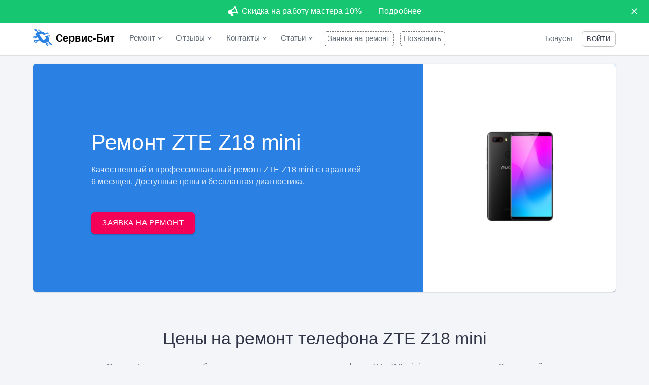

--- FILE ---
content_type: text/html; charset=utf-8
request_url: https://srvbit.ru/repairs/phone/zte/z18-mini
body_size: 60354
content:
<!DOCTYPE html><html lang="ru" dir="ltr"><head><link rel="apple-touch-icon" sizes="180x180" href="/apple-touch-icon.png"/><link rel="icon" type="image/png" sizes="32x32" href="/favicon-32x32.png"/><link rel="icon" type="image/png" sizes="16x16" href="/favicon-16x16.png"/><link rel="manifest" href="/site.webmanifest"/><link rel="mask-icon" href="/safari-pinned-tab.svg" color="#2A81E3"/><meta name="apple-mobile-web-app-title" content="Сервис-Бит"/><meta name="application-name" content="Сервис-Бит"/><meta name="msapplication-TileColor" content="#2A81E3"/><meta name="theme-color" content="#fff"/><meta charSet="utf-8"/><meta name="viewport" content="minimum-scale=1, initial-scale=1, width=device-width, shrink-to-fit=no"/><link rel="preload" href="/Roboto-300.woff2" as="font" type="font/woff2" crossorigin="anonymous"/><link rel="preload" href="/Roboto-400.woff2" as="font" type="font/woff2" crossorigin="anonymous"/><link rel="preload" href="/Roboto-500.woff2" as="font" type="font/woff2" crossorigin="anonymous"/><link rel="preload" href="/Roboto-700.woff2" as="font" type="font/woff2" crossorigin="anonymous"/><link rel="preconnect" href="//mc.yandex.ru" crossorigin="anonymous"/><link rel="preconnect" href="//code.jivosite.com" crossorigin="anonymous"/><link rel="preconnect" href="//aizgbnkooo.cloudimg.io" crossorigin="anonymous"/><meta property="og:locale" content="ru_RU"/><meta property="og:site_name" content="Сервис-Бит"/><title>Ремонт телефона ZTE Z18 mini в Москве | Сервис-Бит</title><meta name="robots" content="index,follow"/><meta name="googlebot" content="index,follow"/><meta name="description" content="Профессиональный ремонт телефона ZTE Z18 mini в Москве в сервисном центре Сервис-Бит. Доступные цены и гарантия 6 месяцев на выполненные работы."/><meta name="twitter:card" content="/_next/static/images/logo-79d3ca61dad0730bf8d535acf458af4a.svg"/><meta name="twitter:site" content="@SrvBit"/><meta property="og:url" content="https://srvbit.ru/repairs/phone/zte/z18-mini"/><meta property="og:type" content="website"/><meta property="og:title" content="Ремонт телефона ZTE Z18 mini в Москве | Сервис-Бит"/><meta property="og:description" content="Профессиональный ремонт телефона ZTE Z18 mini в Москве в сервисном центре Сервис-Бит. Доступные цены и гарантия 6 месяцев на выполненные работы."/><meta property="og:image" content="/_next/static/images/logo-79d3ca61dad0730bf8d535acf458af4a.svg"/><meta property="og:image:width" content="64"/><meta property="og:image:height" content="64"/><meta name="keywords" content="ZTE Z18 mini"/><meta name="next-head-count" content="25"/><link rel="preload" href="/_next/static/css/e0bc4f0feb103354857c.css" as="style"/><link rel="stylesheet" href="/_next/static/css/e0bc4f0feb103354857c.css" data-n-g=""/><noscript data-n-css=""></noscript><link rel="preload" href="/_next/static/chunks/main-d4f312fae38b12ec4627.js" as="script"/><link rel="preload" href="/_next/static/chunks/webpack-5aa0d96c0c59bb09196d.js" as="script"/><link rel="preload" href="/_next/static/chunks/framework.889188cdbd86e31bd318.js" as="script"/><link rel="preload" href="/_next/static/chunks/commons.ef54bb164737cfa12852.js" as="script"/><link rel="preload" href="/_next/static/chunks/60096826a2d3f0e69b1a7caea12ddedadaab824a.f95ecd2ae92fdab0a2ed.js" as="script"/><link rel="preload" href="/_next/static/chunks/7659006f85c2a8f3c71299bf2d84cc6f3b17334f.0a826d19d36c1da4339f.js" as="script"/><link rel="preload" href="/_next/static/chunks/dcbee00b381a51ef4695163301c3abb0376f1292.4aa989af832408686dc1.js" as="script"/><link rel="preload" href="/_next/static/chunks/f0fcc23240e9e1a23c5af5f238d4312ada6ee10d.902432afd0816d0d05c6.js" as="script"/><link rel="preload" href="/_next/static/chunks/pages/_app-f7176b6a4710a93f8dfb.js" as="script"/><link rel="preload" href="/_next/static/chunks/3f9e951fe9ff2d50b152e3c4080b9dd279d1aea7.138713c251c4d766dd19.js" as="script"/><link rel="preload" href="/_next/static/chunks/72dfdf3cb03845c8ef1f889d647b973f3f426943.fe50376bd762393a2eb0.js" as="script"/><link rel="preload" href="/_next/static/chunks/9427c054e2222e1b7466b44693e09dd8136c69af.3b93e8e1d52665d8496e.js" as="script"/><link rel="preload" href="/_next/static/chunks/e2b1aec9fbe6be4a416bf5993d88465fc643d957.10edc666a5a80dce1b48.js" as="script"/><link rel="preload" href="/_next/static/chunks/45523bc3284e8f3765046899c9d0a35d4fce8e02.b51b7fcc6e2a790b065a.js" as="script"/><link rel="preload" href="/_next/static/chunks/c5f214455fae73020f6cd3059d85b5fdf3e86727.b206f0206b82d422c262.js" as="script"/><link rel="preload" href="/_next/static/chunks/69ac7818a7d3b5d84cd2b21526341349e1c4062c.8832d84e8afaa3a4b835.js" as="script"/><link rel="preload" href="/_next/static/chunks/f8a942cfc4c4c51783f661b64b8ae4e6eae49d85.165cbd7c3407c6dd371b.js" as="script"/><link rel="preload" href="/_next/static/chunks/9bb5fb4e309a31977efbd53d4b5b55cbbd40f19c.329a38a5003b5f8634e1.js" as="script"/><link rel="preload" href="/_next/static/chunks/5ba374175439cf609d28e83c525ece88070718ca.920054286582331ce814.js" as="script"/><link rel="preload" href="/_next/static/chunks/676ef915dc0d765888399f2a87b96101ad031c44.bd0b0193fb82178674ae.js" as="script"/><link rel="preload" href="/_next/static/chunks/665c351992563516fe48c119a6750a2fe8a1441e.2eeb582b74e876ef1a07.js" as="script"/><link rel="preload" href="/_next/static/chunks/a224f7286945dbed52b136983224ef40caaabac5.166e1f5997dd023cb872.js" as="script"/><link rel="preload" href="/_next/static/chunks/50c84efa721407de5e1a3f8c7e5f2c18f4064856.14fe127db79198bae26a.js" as="script"/><link rel="preload" href="/_next/static/chunks/710b91642f000c1672f20f8031bb90312cf1bffa.a32406cceaef848085ee.js" as="script"/><link rel="preload" href="/_next/static/chunks/bcb3a892e0216aa70eff3ce7dd0f25c29bd62a02.1798ca8ee4644762c915.js" as="script"/><link rel="preload" href="/_next/static/chunks/304b0c530dec6200d0c2bb601987a2162997699f.0a5f776098f9cddf7041.js" as="script"/><link rel="preload" href="/_next/static/chunks/61a8df0d731cb3a8288fb79fd2c2e5a1d6666707.6a0e848b57f2cdf74531.js" as="script"/><link rel="preload" href="/_next/static/chunks/pages/repairs/%5BdeviceType%5D/%5BdeviceBrand%5D/%5BdeviceModel%5D-b8d811149d2c27be0071.js" as="script"/><style id="jss-server-side">.MuiSvgIcon-root {
  fill: currentColor;
  width: 1em;
  height: 1em;
  display: inline-block;
  font-size: 1.5rem;
  transition: fill 200ms cubic-bezier(0.4, 0, 0.2, 1) 0ms;
  flex-shrink: 0;
  user-select: none;
}
.MuiSvgIcon-colorPrimary {
  color: #2A81E3;
}
.MuiSvgIcon-colorSecondary {
  color: #f50057;
}
.MuiSvgIcon-colorAction {
  color: rgba(0, 0, 0, 0.54);
}
.MuiSvgIcon-colorError {
  color: #f44336;
}
.MuiSvgIcon-colorDisabled {
  color: rgba(0, 0, 0, 0.26);
}
.MuiSvgIcon-fontSizeInherit {
  font-size: inherit;
}
.MuiSvgIcon-fontSizeSmall {
  font-size: 1.25rem;
}
.MuiSvgIcon-fontSizeLarge {
  font-size: 2.1875rem;
}
.MuiCollapse-root {
  height: 0;
  overflow: hidden;
  transition: height 300ms cubic-bezier(0.4, 0, 0.2, 1) 0ms;
}
.MuiCollapse-entered {
  height: auto;
  overflow: visible;
}
.MuiCollapse-hidden {
  visibility: hidden;
}
.MuiCollapse-wrapper {
  display: flex;
}
.MuiCollapse-wrapperInner {
  width: 100%;
}
.MuiPaper-root {
  color: #323648;
  transition: box-shadow 300ms cubic-bezier(0.4, 0, 0.2, 1) 0ms;
  background-color: #fff;
}
.MuiPaper-rounded {
  border-radius: 6px;
}
.MuiPaper-outlined {
  border: 1px solid rgba(0, 0, 0, 0.12);
}
.MuiPaper-elevation0 {
  box-shadow: none;
}
.MuiPaper-elevation1 {
  box-shadow: 0px 2px 1px -1px rgba(0,0,0,0.2),0px 1px 1px 0px rgba(0,0,0,0.14),0px 1px 3px 0px rgba(0,0,0,0.12);
}
.MuiPaper-elevation2 {
  box-shadow: 0px 3px 1px -2px rgba(0,0,0,0.2),0px 2px 2px 0px rgba(0,0,0,0.14),0px 1px 5px 0px rgba(0,0,0,0.12);
}
.MuiPaper-elevation3 {
  box-shadow: 0px 3px 3px -2px rgba(0,0,0,0.2),0px 3px 4px 0px rgba(0,0,0,0.14),0px 1px 8px 0px rgba(0,0,0,0.12);
}
.MuiPaper-elevation4 {
  box-shadow: 0px 2px 4px -1px rgba(0,0,0,0.2),0px 4px 5px 0px rgba(0,0,0,0.14),0px 1px 10px 0px rgba(0,0,0,0.12);
}
.MuiPaper-elevation5 {
  box-shadow: 0px 3px 5px -1px rgba(0,0,0,0.2),0px 5px 8px 0px rgba(0,0,0,0.14),0px 1px 14px 0px rgba(0,0,0,0.12);
}
.MuiPaper-elevation6 {
  box-shadow: 0px 3px 5px -1px rgba(0,0,0,0.2),0px 6px 10px 0px rgba(0,0,0,0.14),0px 1px 18px 0px rgba(0,0,0,0.12);
}
.MuiPaper-elevation7 {
  box-shadow: 0px 4px 5px -2px rgba(0,0,0,0.2),0px 7px 10px 1px rgba(0,0,0,0.14),0px 2px 16px 1px rgba(0,0,0,0.12);
}
.MuiPaper-elevation8 {
  box-shadow: 0px 5px 5px -3px rgba(0,0,0,0.2),0px 8px 10px 1px rgba(0,0,0,0.14),0px 3px 14px 2px rgba(0,0,0,0.12);
}
.MuiPaper-elevation9 {
  box-shadow: 0px 5px 6px -3px rgba(0,0,0,0.2),0px 9px 12px 1px rgba(0,0,0,0.14),0px 3px 16px 2px rgba(0,0,0,0.12);
}
.MuiPaper-elevation10 {
  box-shadow: 0px 6px 6px -3px rgba(0,0,0,0.2),0px 10px 14px 1px rgba(0,0,0,0.14),0px 4px 18px 3px rgba(0,0,0,0.12);
}
.MuiPaper-elevation11 {
  box-shadow: 0px 6px 7px -4px rgba(0,0,0,0.2),0px 11px 15px 1px rgba(0,0,0,0.14),0px 4px 20px 3px rgba(0,0,0,0.12);
}
.MuiPaper-elevation12 {
  box-shadow: 0px 7px 8px -4px rgba(0,0,0,0.2),0px 12px 17px 2px rgba(0,0,0,0.14),0px 5px 22px 4px rgba(0,0,0,0.12);
}
.MuiPaper-elevation13 {
  box-shadow: 0px 7px 8px -4px rgba(0,0,0,0.2),0px 13px 19px 2px rgba(0,0,0,0.14),0px 5px 24px 4px rgba(0,0,0,0.12);
}
.MuiPaper-elevation14 {
  box-shadow: 0px 7px 9px -4px rgba(0,0,0,0.2),0px 14px 21px 2px rgba(0,0,0,0.14),0px 5px 26px 4px rgba(0,0,0,0.12);
}
.MuiPaper-elevation15 {
  box-shadow: 0px 8px 9px -5px rgba(0,0,0,0.2),0px 15px 22px 2px rgba(0,0,0,0.14),0px 6px 28px 5px rgba(0,0,0,0.12);
}
.MuiPaper-elevation16 {
  box-shadow: 0px 8px 10px -5px rgba(0,0,0,0.2),0px 16px 24px 2px rgba(0,0,0,0.14),0px 6px 30px 5px rgba(0,0,0,0.12);
}
.MuiPaper-elevation17 {
  box-shadow: 0px 8px 11px -5px rgba(0,0,0,0.2),0px 17px 26px 2px rgba(0,0,0,0.14),0px 6px 32px 5px rgba(0,0,0,0.12);
}
.MuiPaper-elevation18 {
  box-shadow: 0px 9px 11px -5px rgba(0,0,0,0.2),0px 18px 28px 2px rgba(0,0,0,0.14),0px 7px 34px 6px rgba(0,0,0,0.12);
}
.MuiPaper-elevation19 {
  box-shadow: 0px 9px 12px -6px rgba(0,0,0,0.2),0px 19px 29px 2px rgba(0,0,0,0.14),0px 7px 36px 6px rgba(0,0,0,0.12);
}
.MuiPaper-elevation20 {
  box-shadow: 0px 10px 13px -6px rgba(0,0,0,0.2),0px 20px 31px 3px rgba(0,0,0,0.14),0px 8px 38px 7px rgba(0,0,0,0.12);
}
.MuiPaper-elevation21 {
  box-shadow: 0px 10px 13px -6px rgba(0,0,0,0.2),0px 21px 33px 3px rgba(0,0,0,0.14),0px 8px 40px 7px rgba(0,0,0,0.12);
}
.MuiPaper-elevation22 {
  box-shadow: 0px 10px 14px -6px rgba(0,0,0,0.2),0px 22px 35px 3px rgba(0,0,0,0.14),0px 8px 42px 7px rgba(0,0,0,0.12);
}
.MuiPaper-elevation23 {
  box-shadow: 0px 11px 14px -7px rgba(0,0,0,0.2),0px 23px 36px 3px rgba(0,0,0,0.14),0px 9px 44px 8px rgba(0,0,0,0.12);
}
.MuiPaper-elevation24 {
  box-shadow: 0px 11px 15px -7px rgba(0,0,0,0.2),0px 24px 38px 3px rgba(0,0,0,0.14),0px 9px 46px 8px rgba(0,0,0,0.12);
}
.MuiButtonBase-root {
  color: inherit;
  border: 0;
  cursor: pointer;
  margin: 0;
  display: inline-flex;
  outline: 0;
  padding: 0;
  position: relative;
  align-items: center;
  user-select: none;
  border-radius: 0;
  vertical-align: middle;
  -moz-appearance: none;
  justify-content: center;
  text-decoration: none;
  background-color: transparent;
  -webkit-appearance: none;
  -webkit-tap-highlight-color: transparent;
}
.MuiButtonBase-root::-moz-focus-inner {
  border-style: none;
}
.MuiButtonBase-root.Mui-disabled {
  cursor: default;
  pointer-events: none;
}
@media print {
  .MuiButtonBase-root {
    color-adjust: exact;
  }
}
  .MuiIconButton-root {
    flex: 0 0 auto;
    color: rgba(0, 0, 0, 0.54);
    padding: 12px;
    overflow: visible;
    font-size: 1.5rem;
    text-align: center;
    transition: background-color 150ms cubic-bezier(0.4, 0, 0.2, 1) 0ms;
    border-radius: 50%;
  }
  .MuiIconButton-root:hover {
    background-color: rgba(0, 0, 0, 0.04);
  }
  .MuiIconButton-root.Mui-disabled {
    color: rgba(0, 0, 0, 0.26);
    background-color: transparent;
  }
@media (hover: none) {
  .MuiIconButton-root:hover {
    background-color: transparent;
  }
}
  .MuiIconButton-edgeStart {
    margin-left: -12px;
  }
  .MuiIconButton-sizeSmall.MuiIconButton-edgeStart {
    margin-left: -3px;
  }
  .MuiIconButton-edgeEnd {
    margin-right: -12px;
  }
  .MuiIconButton-sizeSmall.MuiIconButton-edgeEnd {
    margin-right: -3px;
  }
  .MuiIconButton-colorInherit {
    color: inherit;
  }
  .MuiIconButton-colorPrimary {
    color: #2A81E3;
  }
  .MuiIconButton-colorPrimary:hover {
    background-color: rgba(42, 129, 227, 0.04);
  }
@media (hover: none) {
  .MuiIconButton-colorPrimary:hover {
    background-color: transparent;
  }
}
  .MuiIconButton-colorSecondary {
    color: #f50057;
  }
  .MuiIconButton-colorSecondary:hover {
    background-color: rgba(245, 0, 87, 0.04);
  }
@media (hover: none) {
  .MuiIconButton-colorSecondary:hover {
    background-color: transparent;
  }
}
  .MuiIconButton-sizeSmall {
    padding: 3px;
    font-size: 1.125rem;
  }
  .MuiIconButton-label {
    width: 100%;
    display: flex;
    align-items: inherit;
    justify-content: inherit;
  }
  .MuiAppBar-root {
    width: 100%;
    display: flex;
    z-index: 1100;
    box-sizing: border-box;
    flex-shrink: 0;
    flex-direction: column;
  }
  .MuiAppBar-positionFixed {
    top: 0;
    left: auto;
    right: 0;
    position: fixed;
  }
@media print {
  .MuiAppBar-positionFixed {
    position: absolute;
  }
}
  .MuiAppBar-positionAbsolute {
    top: 0;
    left: auto;
    right: 0;
    position: absolute;
  }
  .MuiAppBar-positionSticky {
    top: 0;
    left: auto;
    right: 0;
    position: sticky;
  }
  .MuiAppBar-positionStatic {
    position: static;
  }
  .MuiAppBar-positionRelative {
    position: relative;
  }
  .MuiAppBar-colorDefault {
    color: rgba(0, 0, 0, 0.87);
    background-color: #f5f5f5;
  }
  .MuiAppBar-colorPrimary {
    color: #fff;
    background-color: #2A81E3;
  }
  .MuiAppBar-colorSecondary {
    color: #fff;
    background-color: #f50057;
  }
  .MuiAppBar-colorInherit {
    color: inherit;
  }
  .MuiAppBar-colorTransparent {
    color: inherit;
    background-color: transparent;
  }

  .jss44 {  }
  .jss48 {  }
  .jss50 {  }
  .jss52 {  }
  .jss53 {  }
  .jss54 {  }
  .jss78 {  }
  .jss90 {  }
  .jss91 {  }
  .jss92 {  }
  .jss93 {  }
  .jss94 {  }
  .jss95 {  }
  .jss96 {  }
  .jss97 {  }
  .jss98 {  }
  .jss99 {  }
  .jss100 {  }
  .jss101 {  }
  .jss102 {  }
  .jss103 {  }
  .jss104 {  }
  .jss105 {  }
  .jss106 {  }
  .jss107 {  }
  .jss108 {  }
  .jss109 {  }
  .jss110 {  }
  .jss111 {  }
  .jss112 {  }
  .jss113 {  }
  .jss114 {  }
  .jss115 {  }
  .jss116 {  }
  .jss117 {  }
  .jss118 {  }
  .jss119 {  }
  .jss120 {  }
  .jss121 {  }
  .jss122 {  }
  .jss123 {  }
  .jss124 {  }
  .jss125 {  }
  .jss126 {  }
  .jss127 {  }
  .jss128 {  }
  .jss129 {  }
  .jss130 {  }
  .jss131 {  }
  .jss132 {  }
  .jss133 {  }
  .jss134 {  }
  .jss135 {  }
  .jss136 {  }
  .jss137 {  }
  .jss138 {  }
  .jss139 {  }
  .jss140 {  }
  .jss141 {  }
  .jss142 {  }
  .jss143 {  }
  .jss144 {  }
  .jss145 {  }
  .jss146 {  }
  .jss147 {  }
  .jss148 {  }
  .jss149 {  }
  .jss150 {  }
  .jss151 {  }
  .jss152 {  }
  .jss153 {  }
  .jss154 {  }
  .jss155 {  }
  .jss156 {  }
  .jss157 {  }
  .jss158 {  }
  .jss159 {  }
  .jss160 {  }
  .jss161 {  }
  .jss162 {  }
  .jss163 {  }
  .jss164 {  }
  .jss165 {  }
  .jss166 {  }
  .jss167 {  }
  .jss168 {  }
  .jss169 {  }
  .jss170 {  }
  .jss171 {  }
  .jss172 {  }
  .jss173 {  }
  .jss174 {  }
  .jss175 {  }
  .jss176 {  }
  .jss177 {  }
  .jss178 {  }
  .jss179 {  }
  .jss180 {  }
  .jss181 {  }
  .jss182 {  }
  .jss183 {  }
  .jss184 {  }
  .jss185 {  }
  .jss186 {  }
  .jss187 {  }
  .jss188 {  }
  .jss189 {  }
  .jss190 {  }
  .jss191 {  }
  .jss192 {  }
  .jss193 {  }
  .jss194 {  }
  .jss195 {  }
  .jss196 {  }
  .jss197 {  }
  .jss198 {  }
  .jss199 {  }
  .jss200 {  }
  .jss201 {  }
  .jss202 {  }
  .jss203 {  }
  .jss204 {  }
  .jss205 {  }
  .jss206 {  }
  .jss207 {  }
  .jss208 {  }
  .jss209 {  }
  .jss210 {  }
  .jss211 {  }
  .jss212 {  }
  .jss213 {  }
  .jss214 {  }
  .jss215 {  }
  .jss216 {  }
  .jss217 {  }
  .jss218 {  }
  .jss219 {  }
  .jss220 {  }
  .jss221 {  }
  .jss222 {  }
  .jss223 {  }
  .jss224 {  }
  .jss225 {  }
  .jss226 {  }
  .jss227 {  }
  .jss228 {  }
  .jss229 {  }
  .jss230 {  }
  .jss231 {  }
  .jss232 {  }
  .jss233 {  }
  .jss234 {  }
  .jss235 {  }
  .jss236 {  }
  .jss237 {  }
  .jss238 {  }
  .jss239 {  }
  .jss240 {  }
  .jss241 {  }
  .jss242 {  }
  .jss243 {  }
  .jss244 {  }
  .jss245 {  }
  .jss246 {  }
  .jss247 {  }
  .jss248 {  }
  .jss249 {  }
  .jss250 {  }
  .jss251 {  }
  .jss252 {  }
  .jss253 {  }
  .jss254 {  }
  .jss255 {  }
  .jss256 {  }
  .jss257 {  }
  .jss258 {  }
  .jss259 {  }
  .jss269 {  }
  .jss279 {
    display: flex;
    align-items: center;
    justify-content: center;
  }
  .jss280 {
    display: flex;
    align-items: center;
    justify-content: center;
  }
  .jss281 {
    display: flex;
    align-items: center;
    justify-content: center;
  }
  .jss282 {
    display: flex;
    align-items: center;
    justify-content: center;
  }
  .jss283 {
    display: flex;
    align-items: center;
    justify-content: center;
  }
  .jss297 {  }
  .jss298 {
    flex-grow: 1;
    margin-right: 24px;
  }
  .jss299 {  }
  .jss300 {
    flex-grow: 1;
    margin-right: 24px;
  }
  .jss301 {  }
  .jss302 {
    flex-grow: 1;
    margin-right: 24px;
  }
  .jss318 {  }
  .jss374 {  }
  .jss375 {  }
  .jss376 {  }
  .MuiTypography-root {
    margin: 0;
  }
  .MuiTypography-body2 {
    font-size: 0.875rem;
    font-family: "Roboto", "Helvetica", "Arial", sans-serif;
    font-weight: 400;
    line-height: 1.43;
    letter-spacing: 0.01071em;
  }
  .MuiTypography-body1 {
    font-size: 1rem;
    font-family: "Roboto", "Helvetica", "Arial", sans-serif;
    font-weight: 400;
    line-height: 1.5;
    letter-spacing: 0.00938em;
  }
  .MuiTypography-caption {
    font-size: 0.75rem;
    font-family: "Roboto", "Helvetica", "Arial", sans-serif;
    font-weight: 400;
    line-height: 1.66;
    letter-spacing: 0.03333em;
  }
  .MuiTypography-button {
    font-size: 0.875rem;
    font-family: "Roboto", "Helvetica", "Arial", sans-serif;
    font-weight: 500;
    line-height: 1.75;
    letter-spacing: 0.02857em;
    text-transform: uppercase;
  }
  .MuiTypography-h1 {
    font-size: 2.375rem;
    font-family: "Roboto", "Helvetica", "Arial", sans-serif;
    font-weight: 300;
    line-height: 1.167;
    letter-spacing: -0.01562em;
  }
@media (min-width:600px) {
  .MuiTypography-h1 {
    font-size: 2.9991rem;
  }
}
@media (min-width:900px) {
  .MuiTypography-h1 {
    font-size: 3.4276rem;
  }
}
@media (min-width:1196px) {
  .MuiTypography-h1 {
    font-size: 3.856rem;
  }
}
  .MuiTypography-h2 {
    font-size: 1.85rem;
    font-family: "Roboto", "Helvetica", "Arial", sans-serif;
    font-weight: 300;
    line-height: 1.2;
    letter-spacing: -0.00833em;
  }
@media (min-width:600px) {
  .MuiTypography-h2 {
    font-size: 2.2917rem;
  }
}
@media (min-width:900px) {
  .MuiTypography-h2 {
    font-size: 2.5rem;
  }
}
@media (min-width:1196px) {
  .MuiTypography-h2 {
    font-size: 2.7083rem;
  }
}
  .MuiTypography-h3 {
    font-size: 1.575rem;
    font-family: "Roboto", "Helvetica", "Arial", sans-serif;
    font-weight: 400;
    line-height: 1.167;
    letter-spacing: 0em;
  }
@media (min-width:600px) {
  .MuiTypography-h3 {
    font-size: 1.928rem;
  }
}
@media (min-width:900px) {
  .MuiTypography-h3 {
    font-size: 1.928rem;
  }
}
@media (min-width:1196px) {
  .MuiTypography-h3 {
    font-size: 2.1422rem;
  }
}
  .MuiTypography-h4 {
    font-size: 1.4rem;
    font-family: "Roboto", "Helvetica", "Arial", sans-serif;
    font-weight: 400;
    line-height: 1.235;
    letter-spacing: 0.00735em;
  }
@media (min-width:600px) {
  .MuiTypography-h4 {
    font-size: 1.6194rem;
  }
}
@media (min-width:900px) {
  .MuiTypography-h4 {
    font-size: 1.6194rem;
  }
}
@media (min-width:1196px) {
  .MuiTypography-h4 {
    font-size: 1.8219rem;
  }
}
  .MuiTypography-h5 {
    font-size: 1.25rem;
    font-family: "Roboto", "Helvetica", "Arial", sans-serif;
    font-weight: 400;
    line-height: 1.334;
    letter-spacing: 0em;
  }
@media (min-width:600px) {
  .MuiTypography-h5 {
    font-size: 1.3118rem;
  }
}
@media (min-width:900px) {
  .MuiTypography-h5 {
    font-size: 1.4993rem;
  }
}
@media (min-width:1196px) {
  .MuiTypography-h5 {
    font-size: 1.4993rem;
  }
}
  .MuiTypography-h6 {
    font-size: 1.125rem;
    font-family: "Roboto", "Helvetica", "Arial", sans-serif;
    font-weight: 500;
    line-height: 1.6;
    letter-spacing: 0.0075em;
  }
@media (min-width:600px) {
  .MuiTypography-h6 {
    font-size: 1.25rem;
  }
}
@media (min-width:900px) {
  .MuiTypography-h6 {
    font-size: 1.25rem;
  }
}
@media (min-width:1196px) {
  .MuiTypography-h6 {
    font-size: 1.25rem;
  }
}
  .MuiTypography-subtitle1 {
    font-size: 1rem;
    font-family: "Roboto", "Helvetica", "Arial", sans-serif;
    font-weight: 400;
    line-height: 1.75;
    letter-spacing: 0.00938em;
  }
  .MuiTypography-subtitle2 {
    font-size: 0.875rem;
    font-family: "Roboto", "Helvetica", "Arial", sans-serif;
    font-weight: 500;
    line-height: 1.57;
    letter-spacing: 0.00714em;
  }
  .MuiTypography-overline {
    font-size: 0.75rem;
    font-family: "Roboto", "Helvetica", "Arial", sans-serif;
    font-weight: 400;
    line-height: 2.66;
    letter-spacing: 0.08333em;
    text-transform: uppercase;
  }
  .MuiTypography-srOnly {
    width: 1px;
    height: 1px;
    overflow: hidden;
    position: absolute;
  }
  .MuiTypography-alignLeft {
    text-align: left;
  }
  .MuiTypography-alignCenter {
    text-align: center;
  }
  .MuiTypography-alignRight {
    text-align: right;
  }
  .MuiTypography-alignJustify {
    text-align: justify;
  }
  .MuiTypography-noWrap {
    overflow: hidden;
    white-space: nowrap;
    text-overflow: ellipsis;
  }
  .MuiTypography-gutterBottom {
    margin-bottom: 0.35em;
  }
  .MuiTypography-paragraph {
    margin-bottom: 16px;
  }
  .MuiTypography-colorInherit {
    color: inherit;
  }
  .MuiTypography-colorPrimary {
    color: #2A81E3;
  }
  .MuiTypography-colorSecondary {
    color: #f50057;
  }
  .MuiTypography-colorTextPrimary {
    color: #323648;
  }
  .MuiTypography-colorTextSecondary {
    color: #646F79;
  }
  .MuiTypography-colorError {
    color: #f44336;
  }
  .MuiTypography-displayInline {
    display: inline;
  }
  .MuiTypography-displayBlock {
    display: block;
  }
  .MuiBreadcrumbs-ol {
    margin: 0;
    display: flex;
    padding: 0;
    flex-wrap: wrap;
    list-style: none;
    align-items: center;
  }
  .MuiBreadcrumbs-separator {
    display: flex;
    margin-left: 8px;
    user-select: none;
    margin-right: 8px;
  }
  .MuiButton-root {
    color: #323648;
    padding: 6px 16px;
    font-size: 0.875rem;
    min-width: 64px;
    box-sizing: border-box;
    transition: background-color 250ms cubic-bezier(0.4, 0, 0.2, 1) 0ms,box-shadow 250ms cubic-bezier(0.4, 0, 0.2, 1) 0ms,border 250ms cubic-bezier(0.4, 0, 0.2, 1) 0ms;
    font-family: "Roboto", "Helvetica", "Arial", sans-serif;
    font-weight: 500;
    line-height: 1.75;
    border-radius: 6px;
    letter-spacing: 0.02857em;
    text-transform: uppercase;
  }
  .MuiButton-root:hover {
    text-decoration: none;
    background-color: rgba(50, 54, 72, 0.04);
  }
  .MuiButton-root.Mui-disabled {
    color: rgba(0, 0, 0, 0.26);
  }
@media (hover: none) {
  .MuiButton-root:hover {
    background-color: transparent;
  }
}
  .MuiButton-root:hover.Mui-disabled {
    background-color: transparent;
  }
  .MuiButton-label {
    width: 100%;
    display: inherit;
    align-items: inherit;
    justify-content: inherit;
  }
  .MuiButton-text {
    padding: 6px 8px;
  }
  .MuiButton-textPrimary {
    color: #2A81E3;
  }
  .MuiButton-textPrimary:hover {
    background-color: rgba(42, 129, 227, 0.04);
  }
@media (hover: none) {
  .MuiButton-textPrimary:hover {
    background-color: transparent;
  }
}
  .MuiButton-textSecondary {
    color: #f50057;
  }
  .MuiButton-textSecondary:hover {
    background-color: rgba(245, 0, 87, 0.04);
  }
@media (hover: none) {
  .MuiButton-textSecondary:hover {
    background-color: transparent;
  }
}
  .MuiButton-outlined {
    border: 1px solid rgba(0, 0, 0, 0.23);
    padding: 5px 15px;
  }
  .MuiButton-outlined.Mui-disabled {
    border: 1px solid rgba(0, 0, 0, 0.12);
  }
  .MuiButton-outlinedPrimary {
    color: #2A81E3;
    border: 1px solid rgba(42, 129, 227, 0.5);
  }
  .MuiButton-outlinedPrimary:hover {
    border: 1px solid #2A81E3;
    background-color: rgba(42, 129, 227, 0.04);
  }
@media (hover: none) {
  .MuiButton-outlinedPrimary:hover {
    background-color: transparent;
  }
}
  .MuiButton-outlinedSecondary {
    color: #f50057;
    border: 1px solid rgba(245, 0, 87, 0.5);
  }
  .MuiButton-outlinedSecondary:hover {
    border: 1px solid #f50057;
    background-color: rgba(245, 0, 87, 0.04);
  }
  .MuiButton-outlinedSecondary.Mui-disabled {
    border: 1px solid rgba(0, 0, 0, 0.26);
  }
@media (hover: none) {
  .MuiButton-outlinedSecondary:hover {
    background-color: transparent;
  }
}
  .MuiButton-contained {
    color: rgba(0, 0, 0, 0.87);
    box-shadow: 0px 3px 1px -2px rgba(0,0,0,0.2),0px 2px 2px 0px rgba(0,0,0,0.14),0px 1px 5px 0px rgba(0,0,0,0.12);
    background-color: #e0e0e0;
  }
  .MuiButton-contained:hover {
    box-shadow: 0px 2px 4px -1px rgba(0,0,0,0.2),0px 4px 5px 0px rgba(0,0,0,0.14),0px 1px 10px 0px rgba(0,0,0,0.12);
    background-color: #d5d5d5;
  }
  .MuiButton-contained.Mui-focusVisible {
    box-shadow: 0px 3px 5px -1px rgba(0,0,0,0.2),0px 6px 10px 0px rgba(0,0,0,0.14),0px 1px 18px 0px rgba(0,0,0,0.12);
  }
  .MuiButton-contained:active {
    box-shadow: 0px 5px 5px -3px rgba(0,0,0,0.2),0px 8px 10px 1px rgba(0,0,0,0.14),0px 3px 14px 2px rgba(0,0,0,0.12);
  }
  .MuiButton-contained.Mui-disabled {
    color: rgba(0, 0, 0, 0.26);
    box-shadow: none;
    background-color: rgba(0, 0, 0, 0.12);
  }
@media (hover: none) {
  .MuiButton-contained:hover {
    box-shadow: 0px 3px 1px -2px rgba(0,0,0,0.2),0px 2px 2px 0px rgba(0,0,0,0.14),0px 1px 5px 0px rgba(0,0,0,0.12);
    background-color: #e0e0e0;
  }
}
  .MuiButton-contained:hover.Mui-disabled {
    background-color: rgba(0, 0, 0, 0.12);
  }
  .MuiButton-containedPrimary {
    color: #fff;
    background-color: #2A81E3;
  }
  .MuiButton-containedPrimary:hover {
    background-color: #1d5a9e;
  }
@media (hover: none) {
  .MuiButton-containedPrimary:hover {
    background-color: #2A81E3;
  }
}
  .MuiButton-containedSecondary {
    color: #fff;
    background-color: #f50057;
  }
  .MuiButton-containedSecondary:hover {
    background-color: #c51162;
  }
@media (hover: none) {
  .MuiButton-containedSecondary:hover {
    background-color: #f50057;
  }
}
  .MuiButton-disableElevation {
    box-shadow: none;
  }
  .MuiButton-disableElevation:hover {
    box-shadow: none;
  }
  .MuiButton-disableElevation.Mui-focusVisible {
    box-shadow: none;
  }
  .MuiButton-disableElevation:active {
    box-shadow: none;
  }
  .MuiButton-disableElevation.Mui-disabled {
    box-shadow: none;
  }
  .MuiButton-colorInherit {
    color: inherit;
    border-color: currentColor;
  }
  .MuiButton-textSizeSmall {
    padding: 4px 5px;
    font-size: 0.8125rem;
  }
  .MuiButton-textSizeLarge {
    padding: 8px 11px;
    font-size: 0.9375rem;
  }
  .MuiButton-outlinedSizeSmall {
    padding: 3px 9px;
    font-size: 0.8125rem;
  }
  .MuiButton-outlinedSizeLarge {
    padding: 7px 21px;
    font-size: 0.9375rem;
  }
  .MuiButton-containedSizeSmall {
    padding: 4px 10px;
    font-size: 0.8125rem;
  }
  .MuiButton-containedSizeLarge {
    padding: 8px 22px;
    font-size: 0.9375rem;
  }
  .MuiButton-fullWidth {
    width: 100%;
  }
  .MuiButton-startIcon {
    display: inherit;
    margin-left: -4px;
    margin-right: 8px;
  }
  .MuiButton-startIcon.MuiButton-iconSizeSmall {
    margin-left: -2px;
  }
  .MuiButton-endIcon {
    display: inherit;
    margin-left: 8px;
    margin-right: -4px;
  }
  .MuiButton-endIcon.MuiButton-iconSizeSmall {
    margin-right: -2px;
  }
  .MuiButton-iconSizeSmall > *:first-child {
    font-size: 18px;
  }
  .MuiButton-iconSizeMedium > *:first-child {
    font-size: 20px;
  }
  .MuiButton-iconSizeLarge > *:first-child {
    font-size: 22px;
  }
  .MuiCard-root {
    overflow: hidden;
  }
  .MuiCardActionArea-root {
    width: 100%;
    display: block;
    text-align: inherit;
  }
  .MuiCardActionArea-root:hover .MuiCardActionArea-focusHighlight {
    opacity: 0.04;
  }
  .MuiCardActionArea-root.Mui-focusVisible .MuiCardActionArea-focusHighlight {
    opacity: 0.12;
  }
  .MuiCardActionArea-focusHighlight {
    top: 0;
    left: 0;
    right: 0;
    bottom: 0;
    opacity: 0;
    overflow: hidden;
    position: absolute;
    transition: opacity 250ms cubic-bezier(0.4, 0, 0.2, 1) 0ms;
    border-radius: inherit;
    pointer-events: none;
    background-color: currentcolor;
  }
  .MuiCardActions-root {
    display: flex;
    padding: 8px;
    align-items: center;
  }
  .MuiCardActions-spacing > :not(:first-child) {
    margin-left: 8px;
  }
  .MuiCardContent-root {
    padding: 16px;
  }
  .MuiCardContent-root:last-child {
    padding-bottom: 24px;
  }
  .MuiCardMedia-root {
    display: block;
    background-size: cover;
    background-repeat: no-repeat;
    background-position: center;
  }
  .MuiCardMedia-media {
    width: 100%;
  }
  .MuiCardMedia-img {
    object-fit: cover;
  }
  .MuiChip-root {
    color: rgba(0, 0, 0, 0.87);
    border: none;
    cursor: default;
    height: 32px;
    display: inline-flex;
    outline: 0;
    padding: 0;
    font-size: 0.8125rem;
    box-sizing: border-box;
    transition: background-color 300ms cubic-bezier(0.4, 0, 0.2, 1) 0ms,box-shadow 300ms cubic-bezier(0.4, 0, 0.2, 1) 0ms;
    align-items: center;
    font-family: "Roboto", "Helvetica", "Arial", sans-serif;
    white-space: nowrap;
    border-radius: 16px;
    vertical-align: middle;
    justify-content: center;
    text-decoration: none;
    background-color: #e0e0e0;
  }
  .MuiChip-root.Mui-disabled {
    opacity: 0.5;
    pointer-events: none;
  }
  .MuiChip-root .MuiChip-avatar {
    color: #616161;
    width: 24px;
    height: 24px;
    font-size: 0.75rem;
    margin-left: 5px;
    margin-right: -6px;
  }
  .MuiChip-root .MuiChip-avatarColorPrimary {
    color: #fff;
    background-color: #1d5a9e;
  }
  .MuiChip-root .MuiChip-avatarColorSecondary {
    color: #fff;
    background-color: #c51162;
  }
  .MuiChip-root .MuiChip-avatarSmall {
    width: 18px;
    height: 18px;
    font-size: 0.625rem;
    margin-left: 4px;
    margin-right: -4px;
  }
  .MuiChip-sizeSmall {
    height: 24px;
  }
  .MuiChip-colorPrimary {
    color: #fff;
    background-color: #2A81E3;
  }
  .MuiChip-colorSecondary {
    color: #fff;
    background-color: #f50057;
  }
  .MuiChip-clickable {
    cursor: pointer;
    user-select: none;
    -webkit-tap-highlight-color: transparent;
  }
  .MuiChip-clickable:hover, .MuiChip-clickable:focus {
    background-color: rgb(206, 206, 206);
  }
  .MuiChip-clickable:active {
    box-shadow: 0px 2px 1px -1px rgba(0,0,0,0.2),0px 1px 1px 0px rgba(0,0,0,0.14),0px 1px 3px 0px rgba(0,0,0,0.12);
  }
  .MuiChip-clickableColorPrimary:hover, .MuiChip-clickableColorPrimary:focus {
    background-color: rgb(59, 139, 229);
  }
  .MuiChip-clickableColorSecondary:hover, .MuiChip-clickableColorSecondary:focus {
    background-color: rgb(245, 20, 100);
  }
  .MuiChip-deletable:focus {
    background-color: rgb(206, 206, 206);
  }
  .MuiChip-deletableColorPrimary:focus {
    background-color: rgb(84, 154, 232);
  }
  .MuiChip-deletableColorSecondary:focus {
    background-color: rgb(247, 51, 120);
  }
  .MuiChip-outlined {
    border: 1px solid rgba(0, 0, 0, 0.23);
    background-color: transparent;
  }
  .MuiChip-clickable.MuiChip-outlined:hover, .MuiChip-clickable.MuiChip-outlined:focus, .MuiChip-deletable.MuiChip-outlined:focus {
    background-color: rgba(50, 54, 72, 0.04);
  }
  .MuiChip-outlined .MuiChip-avatar {
    margin-left: 4px;
  }
  .MuiChip-outlined .MuiChip-avatarSmall {
    margin-left: 2px;
  }
  .MuiChip-outlined .MuiChip-icon {
    margin-left: 4px;
  }
  .MuiChip-outlined .MuiChip-iconSmall {
    margin-left: 2px;
  }
  .MuiChip-outlined .MuiChip-deleteIcon {
    margin-right: 5px;
  }
  .MuiChip-outlined .MuiChip-deleteIconSmall {
    margin-right: 3px;
  }
  .MuiChip-outlinedPrimary {
    color: #2A81E3;
    border: 1px solid #2A81E3;
  }
  .MuiChip-clickable.MuiChip-outlinedPrimary:hover, .MuiChip-clickable.MuiChip-outlinedPrimary:focus, .MuiChip-deletable.MuiChip-outlinedPrimary:focus {
    background-color: rgba(42, 129, 227, 0.04);
  }
  .MuiChip-outlinedSecondary {
    color: #f50057;
    border: 1px solid #f50057;
  }
  .MuiChip-clickable.MuiChip-outlinedSecondary:hover, .MuiChip-clickable.MuiChip-outlinedSecondary:focus, .MuiChip-deletable.MuiChip-outlinedSecondary:focus {
    background-color: rgba(245, 0, 87, 0.04);
  }
  .MuiChip-icon {
    color: #616161;
    margin-left: 5px;
    margin-right: -6px;
  }
  .MuiChip-iconSmall {
    width: 18px;
    height: 18px;
    margin-left: 4px;
    margin-right: -4px;
  }
  .MuiChip-iconColorPrimary {
    color: inherit;
  }
  .MuiChip-iconColorSecondary {
    color: inherit;
  }
  .MuiChip-label {
    overflow: hidden;
    white-space: nowrap;
    padding-left: 12px;
    padding-right: 12px;
    text-overflow: ellipsis;
  }
  .MuiChip-labelSmall {
    padding-left: 8px;
    padding-right: 8px;
  }
  .MuiChip-deleteIcon {
    color: rgba(50, 54, 72, 0.26);
    width: 22px;
    cursor: pointer;
    height: 22px;
    margin: 0 5px 0 -6px;
    -webkit-tap-highlight-color: transparent;
  }
  .MuiChip-deleteIcon:hover {
    color: rgba(50, 54, 72, 0.4);
  }
  .MuiChip-deleteIconSmall {
    width: 16px;
    height: 16px;
    margin-left: -4px;
    margin-right: 4px;
  }
  .MuiChip-deleteIconColorPrimary {
    color: rgba(255, 255, 255, 0.7);
  }
  .MuiChip-deleteIconColorPrimary:hover, .MuiChip-deleteIconColorPrimary:active {
    color: #fff;
  }
  .MuiChip-deleteIconColorSecondary {
    color: rgba(255, 255, 255, 0.7);
  }
  .MuiChip-deleteIconColorSecondary:hover, .MuiChip-deleteIconColorSecondary:active {
    color: #fff;
  }
  .MuiChip-deleteIconOutlinedColorPrimary {
    color: rgba(42, 129, 227, 0.7);
  }
  .MuiChip-deleteIconOutlinedColorPrimary:hover, .MuiChip-deleteIconOutlinedColorPrimary:active {
    color: #2A81E3;
  }
  .MuiChip-deleteIconOutlinedColorSecondary {
    color: rgba(245, 0, 87, 0.7);
  }
  .MuiChip-deleteIconOutlinedColorSecondary:hover, .MuiChip-deleteIconOutlinedColorSecondary:active {
    color: #f50057;
  }
  .MuiContainer-root {
    width: 100%;
    display: block;
    box-sizing: border-box;
    margin-left: auto;
    margin-right: auto;
    padding-left: 16px;
    padding-right: 16px;
  }
@media (min-width:600px) {
  .MuiContainer-root {
    padding-left: 24px;
    padding-right: 24px;
  }
}
  .MuiContainer-disableGutters {
    padding-left: 0;
    padding-right: 0;
  }
@media (min-width:600px) {
  .MuiContainer-fixed {
    max-width: 600px;
  }
}
@media (min-width:900px) {
  .MuiContainer-fixed {
    max-width: 900px;
  }
}
@media (min-width:1196px) {
  .MuiContainer-fixed {
    max-width: 1196px;
  }
}
@media (min-width:1920px) {
  .MuiContainer-fixed {
    max-width: 1920px;
  }
}
@media (min-width:0px) {
  .MuiContainer-maxWidthXs {
    max-width: 444px;
  }
}
@media (min-width:600px) {
  .MuiContainer-maxWidthSm {
    max-width: 600px;
  }
}
@media (min-width:900px) {
  .MuiContainer-maxWidthMd {
    max-width: 900px;
  }
}
@media (min-width:1196px) {
  .MuiContainer-maxWidthLg {
    max-width: 1196px;
  }
}
@media (min-width:1920px) {
  .MuiContainer-maxWidthXl {
    max-width: 1920px;
  }
}
html {
  box-sizing: border-box;
  -webkit-font-smoothing: antialiased;
  -moz-osx-font-smoothing: grayscale;
}
*, *::before, *::after {
  box-sizing: inherit;
}
strong, b {
  font-weight: 700;
}
body {
  color: #323648;
  margin: 0;
  font-size: 0.875rem;
  font-family: "Roboto", "Helvetica", "Arial", sans-serif;
  font-weight: 400;
  line-height: 1.43;
  letter-spacing: 0.01071em;
  background-color: #F4F5F8;
}
@media print {
  body {
    background-color: #fff;
  }
}
body::backdrop {
  background-color: #F4F5F8;
}
  .MuiDivider-root {
    border: none;
    height: 1px;
    margin: 0;
    flex-shrink: 0;
    background-color: #D6DDF2;
  }
  .MuiDivider-absolute {
    left: 0;
    width: 100%;
    bottom: 0;
    position: absolute;
  }
  .MuiDivider-inset {
    margin-left: 72px;
  }
  .MuiDivider-light {
    background-color: rgba(0, 0, 0, 0.08);
  }
  .MuiDivider-middle {
    margin-left: 16px;
    margin-right: 16px;
  }
  .MuiDivider-vertical {
    width: 1px;
    height: 100%;
  }
  .MuiDivider-flexItem {
    height: auto;
    align-self: stretch;
  }
@keyframes mui-auto-fill {}
@keyframes mui-auto-fill-cancel {}
  .MuiInputBase-root {
    color: #323648;
    cursor: text;
    display: inline-flex;
    position: relative;
    font-size: 1rem;
    box-sizing: border-box;
    align-items: center;
    font-family: "Roboto", "Helvetica", "Arial", sans-serif;
    font-weight: 400;
    line-height: 1.1876em;
    letter-spacing: 0.00938em;
  }
  .MuiInputBase-root.Mui-disabled {
    color: rgba(0, 0, 0, 0.38);
    cursor: default;
  }
  .MuiInputBase-multiline {
    padding: 6px 0 7px;
  }
  .MuiInputBase-multiline.MuiInputBase-marginDense {
    padding-top: 3px;
  }
  .MuiInputBase-fullWidth {
    width: 100%;
  }
  .MuiInputBase-input {
    font: inherit;
    color: currentColor;
    width: 100%;
    border: 0;
    height: 1.1876em;
    margin: 0;
    display: block;
    padding: 6px 0 7px;
    min-width: 0;
    background: none;
    box-sizing: content-box;
    animation-name: mui-auto-fill-cancel;
    letter-spacing: inherit;
    animation-duration: 10ms;
    -webkit-tap-highlight-color: transparent;
  }
  .MuiInputBase-input::-webkit-input-placeholder {
    color: currentColor;
    opacity: 0.42;
    transition: opacity 200ms cubic-bezier(0.4, 0, 0.2, 1) 0ms;
  }
  .MuiInputBase-input::-moz-placeholder {
    color: currentColor;
    opacity: 0.42;
    transition: opacity 200ms cubic-bezier(0.4, 0, 0.2, 1) 0ms;
  }
  .MuiInputBase-input:-ms-input-placeholder {
    color: currentColor;
    opacity: 0.42;
    transition: opacity 200ms cubic-bezier(0.4, 0, 0.2, 1) 0ms;
  }
  .MuiInputBase-input::-ms-input-placeholder {
    color: currentColor;
    opacity: 0.42;
    transition: opacity 200ms cubic-bezier(0.4, 0, 0.2, 1) 0ms;
  }
  .MuiInputBase-input:focus {
    outline: 0;
  }
  .MuiInputBase-input:invalid {
    box-shadow: none;
  }
  .MuiInputBase-input::-webkit-search-decoration {
    -webkit-appearance: none;
  }
  .MuiInputBase-input.Mui-disabled {
    opacity: 1;
  }
  .MuiInputBase-input:-webkit-autofill {
    animation-name: mui-auto-fill;
    animation-duration: 5000s;
  }
  label[data-shrink=false] + .MuiInputBase-formControl .MuiInputBase-input::-webkit-input-placeholder {
    opacity: 0 !important;
  }
  label[data-shrink=false] + .MuiInputBase-formControl .MuiInputBase-input::-moz-placeholder {
    opacity: 0 !important;
  }
  label[data-shrink=false] + .MuiInputBase-formControl .MuiInputBase-input:-ms-input-placeholder {
    opacity: 0 !important;
  }
  label[data-shrink=false] + .MuiInputBase-formControl .MuiInputBase-input::-ms-input-placeholder {
    opacity: 0 !important;
  }
  label[data-shrink=false] + .MuiInputBase-formControl .MuiInputBase-input:focus::-webkit-input-placeholder {
    opacity: 0.42;
  }
  label[data-shrink=false] + .MuiInputBase-formControl .MuiInputBase-input:focus::-moz-placeholder {
    opacity: 0.42;
  }
  label[data-shrink=false] + .MuiInputBase-formControl .MuiInputBase-input:focus:-ms-input-placeholder {
    opacity: 0.42;
  }
  label[data-shrink=false] + .MuiInputBase-formControl .MuiInputBase-input:focus::-ms-input-placeholder {
    opacity: 0.42;
  }
  .MuiInputBase-inputMarginDense {
    padding-top: 3px;
  }
  .MuiInputBase-inputMultiline {
    height: auto;
    resize: none;
    padding: 0;
  }
  .MuiInputBase-inputTypeSearch {
    -moz-appearance: textfield;
    -webkit-appearance: textfield;
  }
  .MuiGrid-container {
    width: 100%;
    display: flex;
    flex-wrap: wrap;
    box-sizing: border-box;
  }
  .MuiGrid-item {
    margin: 0;
    box-sizing: border-box;
  }
  .MuiGrid-zeroMinWidth {
    min-width: 0;
  }
  .MuiGrid-direction-xs-column {
    flex-direction: column;
  }
  .MuiGrid-direction-xs-column-reverse {
    flex-direction: column-reverse;
  }
  .MuiGrid-direction-xs-row-reverse {
    flex-direction: row-reverse;
  }
  .MuiGrid-wrap-xs-nowrap {
    flex-wrap: nowrap;
  }
  .MuiGrid-wrap-xs-wrap-reverse {
    flex-wrap: wrap-reverse;
  }
  .MuiGrid-align-items-xs-center {
    align-items: center;
  }
  .MuiGrid-align-items-xs-flex-start {
    align-items: flex-start;
  }
  .MuiGrid-align-items-xs-flex-end {
    align-items: flex-end;
  }
  .MuiGrid-align-items-xs-baseline {
    align-items: baseline;
  }
  .MuiGrid-align-content-xs-center {
    align-content: center;
  }
  .MuiGrid-align-content-xs-flex-start {
    align-content: flex-start;
  }
  .MuiGrid-align-content-xs-flex-end {
    align-content: flex-end;
  }
  .MuiGrid-align-content-xs-space-between {
    align-content: space-between;
  }
  .MuiGrid-align-content-xs-space-around {
    align-content: space-around;
  }
  .MuiGrid-justify-content-xs-center {
    justify-content: center;
  }
  .MuiGrid-justify-content-xs-flex-end {
    justify-content: flex-end;
  }
  .MuiGrid-justify-content-xs-space-between {
    justify-content: space-between;
  }
  .MuiGrid-justify-content-xs-space-around {
    justify-content: space-around;
  }
  .MuiGrid-justify-content-xs-space-evenly {
    justify-content: space-evenly;
  }
  .MuiGrid-spacing-xs-1 {
    width: calc(100% + 8px);
    margin: -4px;
  }
  .MuiGrid-spacing-xs-1 > .MuiGrid-item {
    padding: 4px;
  }
  .MuiGrid-spacing-xs-2 {
    width: calc(100% + 16px);
    margin: -8px;
  }
  .MuiGrid-spacing-xs-2 > .MuiGrid-item {
    padding: 8px;
  }
  .MuiGrid-spacing-xs-3 {
    width: calc(100% + 24px);
    margin: -12px;
  }
  .MuiGrid-spacing-xs-3 > .MuiGrid-item {
    padding: 12px;
  }
  .MuiGrid-spacing-xs-4 {
    width: calc(100% + 32px);
    margin: -16px;
  }
  .MuiGrid-spacing-xs-4 > .MuiGrid-item {
    padding: 16px;
  }
  .MuiGrid-spacing-xs-5 {
    width: calc(100% + 40px);
    margin: -20px;
  }
  .MuiGrid-spacing-xs-5 > .MuiGrid-item {
    padding: 20px;
  }
  .MuiGrid-spacing-xs-6 {
    width: calc(100% + 48px);
    margin: -24px;
  }
  .MuiGrid-spacing-xs-6 > .MuiGrid-item {
    padding: 24px;
  }
  .MuiGrid-spacing-xs-7 {
    width: calc(100% + 56px);
    margin: -28px;
  }
  .MuiGrid-spacing-xs-7 > .MuiGrid-item {
    padding: 28px;
  }
  .MuiGrid-spacing-xs-8 {
    width: calc(100% + 64px);
    margin: -32px;
  }
  .MuiGrid-spacing-xs-8 > .MuiGrid-item {
    padding: 32px;
  }
  .MuiGrid-spacing-xs-9 {
    width: calc(100% + 72px);
    margin: -36px;
  }
  .MuiGrid-spacing-xs-9 > .MuiGrid-item {
    padding: 36px;
  }
  .MuiGrid-spacing-xs-10 {
    width: calc(100% + 80px);
    margin: -40px;
  }
  .MuiGrid-spacing-xs-10 > .MuiGrid-item {
    padding: 40px;
  }
  .MuiGrid-grid-xs-auto {
    flex-grow: 0;
    max-width: none;
    flex-basis: auto;
  }
  .MuiGrid-grid-xs-true {
    flex-grow: 1;
    max-width: 100%;
    flex-basis: 0;
  }
  .MuiGrid-grid-xs-1 {
    flex-grow: 0;
    max-width: 8.333333%;
    flex-basis: 8.333333%;
  }
  .MuiGrid-grid-xs-2 {
    flex-grow: 0;
    max-width: 16.666667%;
    flex-basis: 16.666667%;
  }
  .MuiGrid-grid-xs-3 {
    flex-grow: 0;
    max-width: 25%;
    flex-basis: 25%;
  }
  .MuiGrid-grid-xs-4 {
    flex-grow: 0;
    max-width: 33.333333%;
    flex-basis: 33.333333%;
  }
  .MuiGrid-grid-xs-5 {
    flex-grow: 0;
    max-width: 41.666667%;
    flex-basis: 41.666667%;
  }
  .MuiGrid-grid-xs-6 {
    flex-grow: 0;
    max-width: 50%;
    flex-basis: 50%;
  }
  .MuiGrid-grid-xs-7 {
    flex-grow: 0;
    max-width: 58.333333%;
    flex-basis: 58.333333%;
  }
  .MuiGrid-grid-xs-8 {
    flex-grow: 0;
    max-width: 66.666667%;
    flex-basis: 66.666667%;
  }
  .MuiGrid-grid-xs-9 {
    flex-grow: 0;
    max-width: 75%;
    flex-basis: 75%;
  }
  .MuiGrid-grid-xs-10 {
    flex-grow: 0;
    max-width: 83.333333%;
    flex-basis: 83.333333%;
  }
  .MuiGrid-grid-xs-11 {
    flex-grow: 0;
    max-width: 91.666667%;
    flex-basis: 91.666667%;
  }
  .MuiGrid-grid-xs-12 {
    flex-grow: 0;
    max-width: 100%;
    flex-basis: 100%;
  }
@media (min-width:600px) {
  .MuiGrid-grid-sm-auto {
    flex-grow: 0;
    max-width: none;
    flex-basis: auto;
  }
  .MuiGrid-grid-sm-true {
    flex-grow: 1;
    max-width: 100%;
    flex-basis: 0;
  }
  .MuiGrid-grid-sm-1 {
    flex-grow: 0;
    max-width: 8.333333%;
    flex-basis: 8.333333%;
  }
  .MuiGrid-grid-sm-2 {
    flex-grow: 0;
    max-width: 16.666667%;
    flex-basis: 16.666667%;
  }
  .MuiGrid-grid-sm-3 {
    flex-grow: 0;
    max-width: 25%;
    flex-basis: 25%;
  }
  .MuiGrid-grid-sm-4 {
    flex-grow: 0;
    max-width: 33.333333%;
    flex-basis: 33.333333%;
  }
  .MuiGrid-grid-sm-5 {
    flex-grow: 0;
    max-width: 41.666667%;
    flex-basis: 41.666667%;
  }
  .MuiGrid-grid-sm-6 {
    flex-grow: 0;
    max-width: 50%;
    flex-basis: 50%;
  }
  .MuiGrid-grid-sm-7 {
    flex-grow: 0;
    max-width: 58.333333%;
    flex-basis: 58.333333%;
  }
  .MuiGrid-grid-sm-8 {
    flex-grow: 0;
    max-width: 66.666667%;
    flex-basis: 66.666667%;
  }
  .MuiGrid-grid-sm-9 {
    flex-grow: 0;
    max-width: 75%;
    flex-basis: 75%;
  }
  .MuiGrid-grid-sm-10 {
    flex-grow: 0;
    max-width: 83.333333%;
    flex-basis: 83.333333%;
  }
  .MuiGrid-grid-sm-11 {
    flex-grow: 0;
    max-width: 91.666667%;
    flex-basis: 91.666667%;
  }
  .MuiGrid-grid-sm-12 {
    flex-grow: 0;
    max-width: 100%;
    flex-basis: 100%;
  }
}
@media (min-width:900px) {
  .MuiGrid-grid-md-auto {
    flex-grow: 0;
    max-width: none;
    flex-basis: auto;
  }
  .MuiGrid-grid-md-true {
    flex-grow: 1;
    max-width: 100%;
    flex-basis: 0;
  }
  .MuiGrid-grid-md-1 {
    flex-grow: 0;
    max-width: 8.333333%;
    flex-basis: 8.333333%;
  }
  .MuiGrid-grid-md-2 {
    flex-grow: 0;
    max-width: 16.666667%;
    flex-basis: 16.666667%;
  }
  .MuiGrid-grid-md-3 {
    flex-grow: 0;
    max-width: 25%;
    flex-basis: 25%;
  }
  .MuiGrid-grid-md-4 {
    flex-grow: 0;
    max-width: 33.333333%;
    flex-basis: 33.333333%;
  }
  .MuiGrid-grid-md-5 {
    flex-grow: 0;
    max-width: 41.666667%;
    flex-basis: 41.666667%;
  }
  .MuiGrid-grid-md-6 {
    flex-grow: 0;
    max-width: 50%;
    flex-basis: 50%;
  }
  .MuiGrid-grid-md-7 {
    flex-grow: 0;
    max-width: 58.333333%;
    flex-basis: 58.333333%;
  }
  .MuiGrid-grid-md-8 {
    flex-grow: 0;
    max-width: 66.666667%;
    flex-basis: 66.666667%;
  }
  .MuiGrid-grid-md-9 {
    flex-grow: 0;
    max-width: 75%;
    flex-basis: 75%;
  }
  .MuiGrid-grid-md-10 {
    flex-grow: 0;
    max-width: 83.333333%;
    flex-basis: 83.333333%;
  }
  .MuiGrid-grid-md-11 {
    flex-grow: 0;
    max-width: 91.666667%;
    flex-basis: 91.666667%;
  }
  .MuiGrid-grid-md-12 {
    flex-grow: 0;
    max-width: 100%;
    flex-basis: 100%;
  }
}
@media (min-width:1196px) {
  .MuiGrid-grid-lg-auto {
    flex-grow: 0;
    max-width: none;
    flex-basis: auto;
  }
  .MuiGrid-grid-lg-true {
    flex-grow: 1;
    max-width: 100%;
    flex-basis: 0;
  }
  .MuiGrid-grid-lg-1 {
    flex-grow: 0;
    max-width: 8.333333%;
    flex-basis: 8.333333%;
  }
  .MuiGrid-grid-lg-2 {
    flex-grow: 0;
    max-width: 16.666667%;
    flex-basis: 16.666667%;
  }
  .MuiGrid-grid-lg-3 {
    flex-grow: 0;
    max-width: 25%;
    flex-basis: 25%;
  }
  .MuiGrid-grid-lg-4 {
    flex-grow: 0;
    max-width: 33.333333%;
    flex-basis: 33.333333%;
  }
  .MuiGrid-grid-lg-5 {
    flex-grow: 0;
    max-width: 41.666667%;
    flex-basis: 41.666667%;
  }
  .MuiGrid-grid-lg-6 {
    flex-grow: 0;
    max-width: 50%;
    flex-basis: 50%;
  }
  .MuiGrid-grid-lg-7 {
    flex-grow: 0;
    max-width: 58.333333%;
    flex-basis: 58.333333%;
  }
  .MuiGrid-grid-lg-8 {
    flex-grow: 0;
    max-width: 66.666667%;
    flex-basis: 66.666667%;
  }
  .MuiGrid-grid-lg-9 {
    flex-grow: 0;
    max-width: 75%;
    flex-basis: 75%;
  }
  .MuiGrid-grid-lg-10 {
    flex-grow: 0;
    max-width: 83.333333%;
    flex-basis: 83.333333%;
  }
  .MuiGrid-grid-lg-11 {
    flex-grow: 0;
    max-width: 91.666667%;
    flex-basis: 91.666667%;
  }
  .MuiGrid-grid-lg-12 {
    flex-grow: 0;
    max-width: 100%;
    flex-basis: 100%;
  }
}
@media (min-width:1920px) {
  .MuiGrid-grid-xl-auto {
    flex-grow: 0;
    max-width: none;
    flex-basis: auto;
  }
  .MuiGrid-grid-xl-true {
    flex-grow: 1;
    max-width: 100%;
    flex-basis: 0;
  }
  .MuiGrid-grid-xl-1 {
    flex-grow: 0;
    max-width: 8.333333%;
    flex-basis: 8.333333%;
  }
  .MuiGrid-grid-xl-2 {
    flex-grow: 0;
    max-width: 16.666667%;
    flex-basis: 16.666667%;
  }
  .MuiGrid-grid-xl-3 {
    flex-grow: 0;
    max-width: 25%;
    flex-basis: 25%;
  }
  .MuiGrid-grid-xl-4 {
    flex-grow: 0;
    max-width: 33.333333%;
    flex-basis: 33.333333%;
  }
  .MuiGrid-grid-xl-5 {
    flex-grow: 0;
    max-width: 41.666667%;
    flex-basis: 41.666667%;
  }
  .MuiGrid-grid-xl-6 {
    flex-grow: 0;
    max-width: 50%;
    flex-basis: 50%;
  }
  .MuiGrid-grid-xl-7 {
    flex-grow: 0;
    max-width: 58.333333%;
    flex-basis: 58.333333%;
  }
  .MuiGrid-grid-xl-8 {
    flex-grow: 0;
    max-width: 66.666667%;
    flex-basis: 66.666667%;
  }
  .MuiGrid-grid-xl-9 {
    flex-grow: 0;
    max-width: 75%;
    flex-basis: 75%;
  }
  .MuiGrid-grid-xl-10 {
    flex-grow: 0;
    max-width: 83.333333%;
    flex-basis: 83.333333%;
  }
  .MuiGrid-grid-xl-11 {
    flex-grow: 0;
    max-width: 91.666667%;
    flex-basis: 91.666667%;
  }
  .MuiGrid-grid-xl-12 {
    flex-grow: 0;
    max-width: 100%;
    flex-basis: 100%;
  }
}
@media (min-width:0px) and (max-width:599.95px) {
  .jss23 {
    display: none;
  }
}
@media (min-width:0px) {
  .jss24 {
    display: none;
  }
}
@media (max-width:599.95px) {
  .jss25 {
    display: none;
  }
}
@media (min-width:600px) and (max-width:899.95px) {
  .jss26 {
    display: none;
  }
}
@media (min-width:600px) {
  .jss27 {
    display: none;
  }
}
@media (max-width:899.95px) {
  .jss28 {
    display: none;
  }
}
@media (min-width:900px) and (max-width:1195.95px) {
  .jss29 {
    display: none;
  }
}
@media (min-width:900px) {
  .jss30 {
    display: none;
  }
}
@media (max-width:1195.95px) {
  .jss31 {
    display: none;
  }
}
@media (min-width:1196px) and (max-width:1919.95px) {
  .jss32 {
    display: none;
  }
}
@media (min-width:1196px) {
  .jss33 {
    display: none;
  }
}
@media (max-width:1919.95px) {
  .jss34 {
    display: none;
  }
}
@media (min-width:1920px) {
  .jss35 {
    display: none;
  }
}
@media (min-width:1920px) {
  .jss36 {
    display: none;
  }
}
@media (min-width:0px) {
  .jss37 {
    display: none;
  }
}
  .MuiLink-underlineNone {
    text-decoration: none;
  }
  .MuiLink-underlineHover {
    text-decoration: none;
  }
  .MuiLink-underlineHover:hover {
    text-decoration: underline;
  }
  .MuiLink-underlineAlways {
    text-decoration: underline;
  }
  .MuiLink-button {
    border: 0;
    cursor: pointer;
    margin: 0;
    outline: 0;
    padding: 0;
    position: relative;
    user-select: none;
    border-radius: 0;
    vertical-align: middle;
    -moz-appearance: none;
    background-color: transparent;
    -webkit-appearance: none;
    -webkit-tap-highlight-color: transparent;
  }
  .MuiLink-button::-moz-focus-inner {
    border-style: none;
  }
  .MuiLink-button.Mui-focusVisible {
    outline: auto;
  }
  .MuiList-root {
    margin: 0;
    padding: 0;
    position: relative;
    list-style: none;
  }
  .MuiList-padding {
    padding-top: 8px;
    padding-bottom: 8px;
  }
  .MuiList-subheader {
    padding-top: 0;
  }
  .MuiListItem-root {
    width: 100%;
    display: flex;
    position: relative;
    box-sizing: border-box;
    text-align: left;
    align-items: center;
    padding-top: 8px;
    padding-bottom: 8px;
    justify-content: flex-start;
    text-decoration: none;
  }
  .MuiListItem-root.Mui-focusVisible {
    background-color: rgba(0, 0, 0, 0.08);
  }
  .MuiListItem-root.Mui-selected, .MuiListItem-root.Mui-selected:hover {
    background-color: rgba(0, 0, 0, 0.08);
  }
  .MuiListItem-root.Mui-disabled {
    opacity: 0.5;
  }
  .MuiListItem-container {
    position: relative;
  }
  .MuiListItem-dense {
    padding-top: 4px;
    padding-bottom: 4px;
  }
  .MuiListItem-alignItemsFlexStart {
    align-items: flex-start;
  }
  .MuiListItem-divider {
    border-bottom: 1px solid rgba(0, 0, 0, 0.12);
    background-clip: padding-box;
  }
  .MuiListItem-gutters {
    padding-left: 16px;
    padding-right: 16px;
  }
  .MuiListItem-button {
    transition: background-color 150ms cubic-bezier(0.4, 0, 0.2, 1) 0ms;
  }
  .MuiListItem-button:hover {
    text-decoration: none;
    background-color: rgba(0, 0, 0, 0.04);
  }
@media (hover: none) {
  .MuiListItem-button:hover {
    background-color: transparent;
  }
}
  .MuiListItem-secondaryAction {
    padding-right: 48px;
  }
  .MuiListItemIcon-root {
    color: rgba(0, 0, 0, 0.54);
    display: inline-flex;
    min-width: 56px;
    flex-shrink: 0;
  }
  .MuiListItemIcon-alignItemsFlexStart {
    margin-top: 8px;
  }
  .MuiListItemText-root {
    flex: 1 1 auto;
    min-width: 0;
    margin-top: 4px;
    margin-bottom: 4px;
  }
  .MuiListItemText-multiline {
    margin-top: 6px;
    margin-bottom: 6px;
  }
  .MuiListItemText-inset {
    padding-left: 56px;
  }
  .MuiPopover-paper {
    outline: 0;
    position: absolute;
    max-width: calc(100% - 32px);
    min-width: 16px;
    max-height: calc(100% - 32px);
    min-height: 16px;
    overflow-x: hidden;
    overflow-y: auto;
  }
  .MuiTab-root {
    padding: 6px 12px;
    overflow: hidden;
    position: relative;
    font-size: 0.875rem;
    max-width: 264px;
    min-width: 72px;
    box-sizing: border-box;
    min-height: 48px;
    text-align: center;
    flex-shrink: 0;
    font-family: "Roboto", "Helvetica", "Arial", sans-serif;
    font-weight: 500;
    line-height: 1.75;
    white-space: normal;
    letter-spacing: 0.02857em;
    text-transform: uppercase;
  }
@media (min-width:600px) {
  .MuiTab-root {
    min-width: 160px;
  }
}
  .MuiTab-labelIcon {
    min-height: 72px;
    padding-top: 9px;
  }
  .MuiTab-labelIcon .MuiTab-wrapper > *:first-child {
    margin-bottom: 6px;
  }
  .MuiTab-textColorInherit {
    color: inherit;
    opacity: 0.7;
  }
  .MuiTab-textColorInherit.Mui-selected {
    opacity: 1;
  }
  .MuiTab-textColorInherit.Mui-disabled {
    opacity: 0.5;
  }
  .MuiTab-textColorPrimary {
    color: #646F79;
  }
  .MuiTab-textColorPrimary.Mui-selected {
    color: #2A81E3;
  }
  .MuiTab-textColorPrimary.Mui-disabled {
    color: rgba(0, 0, 0, 0.38);
  }
  .MuiTab-textColorSecondary {
    color: #646F79;
  }
  .MuiTab-textColorSecondary.Mui-selected {
    color: #f50057;
  }
  .MuiTab-textColorSecondary.Mui-disabled {
    color: rgba(0, 0, 0, 0.38);
  }
  .MuiTab-fullWidth {
    flex-grow: 1;
    max-width: none;
    flex-basis: 0;
    flex-shrink: 1;
  }
  .MuiTab-wrapped {
    font-size: 0.75rem;
    line-height: 1.5;
  }
  .MuiTab-wrapper {
    width: 100%;
    display: inline-flex;
    align-items: center;
    flex-direction: column;
    justify-content: center;
  }
  .MuiToolbar-root {
    display: flex;
    position: relative;
    align-items: center;
  }
  .MuiToolbar-gutters {
    padding-left: 16px;
    padding-right: 16px;
  }
@media (min-width:600px) {
  .MuiToolbar-gutters {
    padding-left: 24px;
    padding-right: 24px;
  }
}
  .MuiToolbar-regular {
    min-height: 56px;
  }
@media (min-width:0px) and (orientation: landscape) {
  .MuiToolbar-regular {
    min-height: 48px;
  }
}
@media (min-width:600px) {
  .MuiToolbar-regular {
    min-height: 64px;
  }
}
  .MuiToolbar-dense {
    min-height: 48px;
  }
  .jss308 {
    width: 100%;
    bottom: 0;
    height: 2px;
    position: absolute;
    transition: all 300ms cubic-bezier(0.4, 0, 0.2, 1) 0ms;
  }
  .jss309 {
    background-color: #2A81E3;
  }
  .jss310 {
    background-color: #f50057;
  }
  .jss311 {
    right: 0;
    width: 2px;
    height: 100%;
  }
  .MuiTabs-root {
    display: flex;
    overflow: hidden;
    min-height: 48px;
    -webkit-overflow-scrolling: touch;
  }
  .MuiTabs-vertical {
    flex-direction: column;
  }
  .MuiTabs-flexContainer {
    display: flex;
  }
  .MuiTabs-flexContainerVertical {
    flex-direction: column;
  }
  .MuiTabs-centered {
    justify-content: center;
  }
  .MuiTabs-scroller {
    flex: 1 1 auto;
    display: inline-block;
    position: relative;
    white-space: nowrap;
  }
  .MuiTabs-fixed {
    width: 100%;
    overflow-x: hidden;
  }
  .MuiTabs-scrollable {
    overflow-x: scroll;
    scrollbar-width: none;
  }
  .MuiTabs-scrollable::-webkit-scrollbar {
    display: none;
  }
@media (max-width:599.95px) {
  .MuiTabs-scrollButtonsDesktop {
    display: none;
  }
}
html {
  height: 100%;
}
body {
  height: 100%;
  display: flex;
  flex-shrink: 0;
  flex-direction: column;
}
header {
  flex-shrink: 0;
}
main {
  flex-grow: 1;
  flex-shrink: 0;
}
footer {
  flex-shrink: 0;
}
::selection {
  color: #323648;
  background: #ffd600;
}
::-moz-focus-inner {
  border: 0;
}
.hidden {
  display: none !important;
}
#__next {
  display: flex;
  flex-grow: 1;
  flex-shrink: 0;
  flex-direction: column;
}
@font-face {
  font-family: SrvBit;
  src: 
        url('/SrvBit.eot?qt3h1e#iefix') format('embedded-opentype'),
        url('/SrvBit.ttf?qt3h1e') format('truetype'),
        url('/SrvBit.woff?qt3h1e') format('woff'),
        url('/SrvBit.svg?qt3h1e#SrvBit') format('svg')
      ;
  font-weight: normal;
  font-style: normal;
}
#jivo_chat_widget {
  display: none;
  opacity: 0;
}
#jvlabelWrap, .wrap_mW {
  display: none !important;
}
.button_1O {
  display: none !important;
}
  .jss377 {
    color: #fff;
    right: 32px;
    width: 60px;
    bottom: 32px;
    cursor: pointer;
    height: 60px;
    opacity: 1;
    z-index: 1200;
    overflow: hidden;
    position: fixed;
    box-shadow: 0px 2px 1px -1px rgba(0,0,0,0.2),0px 1px 1px 0px rgba(0,0,0,0.14),0px 1px 3px 0px rgba(0,0,0,0.12);
    text-align: center;
    border-radius: 9999px;
    background-size: 32px;
    background-color: #2A81E3;
    background-image: url([data-uri]);
    background-repeat: no-repeat;
    background-position: center;
    transition-duration: 250;
  }
  .jss377:hover {
    transform: scale(1.05);
    background-color: #1d5a9e;
  }
@media (max-width:599.95px) {
  .jss377 {
    right: 20px;
    width: 54px;
    bottom: 20px;
    height: 54px;
    background-size: 28px;
  }
}
  .jss378 {
    background-color: #f50057;
  }
  .jss378:hover {
    transform: scale(1.05);
    background-color: #c51162;
  }
  .jss1 {
    top: 0;
    left: 0;
    right: 100%;
    height: 2.4px;
    opacity: 0;
    z-index: 1210;
    position: fixed;
    box-shadow: 0 1px 8px rgba(0, 0, 0, 0.1);
    pointer-events: none;
    background-color: #2A81E3;
    transition-duration: 0s;
    transition-property: right, opacity;
  }
  .jss2 {
    right: 5%;
    opacity: 1;
    transition-duration: 8s, 0s;
    transition-timing-function: cubic-bezier(0.075, 0.82, 0.165, 1);
  }
  .jss3 {
    right: 0;
    transition-delay: 0s, 250ms;
    transition-duration: 250ms;
  }
  .jss40 {
    color: #646F79;
    margin: 0px 6px;
    transition: 0.2s;
    border-radius: 6px;
  }
  .jss40:hover {
    color: #323648;
    background-color: #f5f5f5;
  }
  .jss41 {
    color: inherit;
    display: flex;
    padding: 6px 6.4px;
    font-size: 0.95rem;
    flex-shrink: 0;
    font-weight: 400;
    line-height: 100%;
  }
  .jss42 {
    border-color: rgba(0, 0, 0, 0.54);
    border-style: dashed;
    border-width: 1px;
    border-radius: 6px;
  }
  .jss42:hover {
    border-color: #323648;
    border-style: solid;
  }
  .jss43 {
    margin-left: 1.6px;
  }
  .jss38 {
    align-self: center;
  }
  .MuiSkeleton-root {
    height: 1.2em;
    display: block;
    background-color: rgba(50, 54, 72, 0.11);
  }
  .MuiSkeleton-text {
    height: auto;
    transform: scale(1, 0.60);
    margin-top: 0;
    border-radius: 6px;
    margin-bottom: 0;
    transform-origin: 0 60%;
  }
  .MuiSkeleton-text:empty:before {
    content: "\00a0";
  }
  .MuiSkeleton-circle {
    border-radius: 50%;
  }
  .MuiSkeleton-pulse {
    animation: MuiSkeleton-keyframes-pulse 1.5s ease-in-out 0.5s infinite;
  }
@keyframes MuiSkeleton-keyframes-pulse {
  0% {
    opacity: 1;
  }
  50% {
    opacity: 0.4;
  }
  100% {
    opacity: 1;
  }
}
  .MuiSkeleton-wave {
    overflow: hidden;
    position: relative;
  }
  .MuiSkeleton-wave::after {
    top: 0;
    left: 0;
    right: 0;
    bottom: 0;
    content: "";
    position: absolute;
    animation: MuiSkeleton-keyframes-wave 1.6s linear 0.5s infinite;
    transform: translateX(-100%);
    background: linear-gradient(90deg, transparent, rgba(0, 0, 0, 0.04), transparent);
  }
@keyframes MuiSkeleton-keyframes-wave {
  0% {
    transform: translateX(-100%);
  }
  60% {
    transform: translateX(100%);
  }
  100% {
    transform: translateX(100%);
  }
}
  .MuiSkeleton-withChildren > * {
    visibility: hidden;
  }
  .MuiSkeleton-fitContent {
    max-width: fit-content;
  }
  .MuiSkeleton-heightAuto {
    height: auto;
  }
  .jss45:hover {
    cursor: pointer;
  }
  .jss46 {
    min-height: 96px;
  }
  .jss47 {
    padding: 8px;
  }
  .jss39:hover {
    cursor: pointer;
  }
  .jss65 {
    object-fit: cover;
  }
  .jss51:hover {
    cursor: pointer;
  }
  .jss49:hover {
    cursor: pointer;
  }
@media (min-width:600px) {
  .jss11 {
    width: 65%;
    flex-shrink: 0;
  }
}
  .jss12 {
    width: 65%;
    min-width: 280px;
  }
  .jss13 {
    box-shadow: none;
    background-color: white;
    border-bottom-color: rgba(0, 0, 0, 0.12);
    border-bottom-style: solid;
    border-bottom-width: 1px;
  }
  .jss14 {
    color: #646F79;
    margin-right: 8px;
  }
  .jss15 {
    color: #000;
    display: flex;
    align-items: center;
    flex-shrink: 0;
  }
  .jss16 {
    margin-right: 8px;
  }
  .jss17 {
    font-weight: 700;
    line-height: 100%;
    margin-bottom: 3px;
  }
  .jss18 {
    display: flex;
    flex-shrink: 0;
    flex-direction: row;
  }
  .jss19 {
    margin: 0px 0px 0px 16px;
    display: flex;
    padding: 0;
    list-style: none;
  }
@media (max-width:1195.95px) {
  .jss20 {
    display: none;
  }
}
  .jss21 {
    display: flex;
    padding: 8px 0px;
    flex-grow: 1;
    align-items: center;
    flex-direction: row;
    justify-content: flex-end;
  }
  .jss22 {
    transform: none;
    margin-top: 0;
    margin-bottom: 0;
  }
  .jss368 {
    height: 21px;
  }
  .jss369 {
    display: flex;
    font-size: inherit !important;
  }
  .jss370 {
    margin: 0px 4px;
  }
  .jss371 {
    color: rgba(255, 255, 255, 0.7);
  }
  .jss372 {
    color: #fff;
    font-size: 0.875rem;
    font-family: "Roboto", "Helvetica", "Arial", sans-serif;
    font-weight: 400;
    line-height: 1.43;
    letter-spacing: 0.01071em;
  }
  .jss372:hover {
    text-decoration: underline;
  }
  .jss373 {
    color: rgba(255, 255, 255, 0.7);
    font-size: 0.875rem;
    font-family: "Roboto", "Helvetica", "Arial", sans-serif;
    font-weight: 400;
    line-height: 1.43;
    letter-spacing: 0.01071em;
  }
  .jss341 {
    padding: 12px 0px 0px 0px;
    background: #47526C;
  }
  .jss342 {
    padding-bottom: 4px;
  }
  .jss343 {
    margin-top: 8px;
  }
  .jss344 {
    color: #fff;
    margin-top: 4px;
    margin-right: 4px;
  }
  .jss345 {
    color: #fff;
    display: flex;
    font-size: 1rem;
    font-family: "Roboto", "Helvetica", "Arial", sans-serif;
    font-weight: 700;
    line-height: 1.75;
    margin-bottom: 2px;
    letter-spacing: 0.00938em;
    text-transform: uppercase;
    justify-content: flex-start;
  }
@media (max-width:899.95px) {
  .jss345 {
    padding: 4px 0px;
  }
}
  .jss346 {
    color: rgba(255, 255, 255, 0.35);
    display: none;
    align-self: center;
    transition: .3s;
    margin-left: auto;
    transition-timing-function: cubic-bezier(.25, .1, .25, 1);
  }
@media (max-width:599.95px) {
  .jss346 {
    display: block;
  }
}
  .jss347 {
    transform: rotate(90deg);
  }
@media (min-width:600px) {
  .jss348 {
    height: auto !important;
    display: block !important;
    visibility: visible !important;
  }
}
  .jss349 {
    flex-wrap: wrap;
    margin-top: 24px;
  }
@media (max-width:599.95px) {
  .jss349 {
    display: flex;
    margin-top: 8px;
    align-items: center;
    justify-content: center;
  }
}
  .jss350 {
    height: 56px;
  }
@media (max-width:899.95px) {
  .jss350 {
    height: 48px;
  }
}
@media (max-width:599.95px) {
  .jss350 {
    height: 44px;
  }
}
  .jss351 {
    padding: 0px 0px 16px 0px;
  }
  .jss352 {
    width: auto;
    padding: 4px 8px 4px 0px;
  }
  .jss353 {
    color: rgba(255, 255, 255, 0.7);
    font-size: 0.875rem;
    font-family: "Roboto", "Helvetica", "Arial", sans-serif;
    font-weight: 400;
    line-height: 1.43;
    letter-spacing: 0.01071em;
  }
  .jss353:hover {
    color: #fff;
  }
  .jss354 {
    margin: 4px 0px 4px 0px;
  }
  .jss355 {
    height: 2px;
    margin-bottom: 12px;
    background-color: #2A81E3;
  }
@media (max-width:899.95px) {
  .jss355 {
    display: none;
  }
}
  .jss356 {
    background: rgba(255, 255, 255, 0.2);
    margin-top: 4px;
    margin-bottom: 16px;
  }
  .jss357 {
    width: 60px;
  }
  .jss358 {
    color: rgba(255, 255, 255, 0.5);
  }
@media (max-width:899.95px) {
  .jss358 {
    margin-top: 16px;
    text-align: center;
  }
}
  .jss359 {
    padding-bottom: 12px;
  }
@media (max-width:599.95px) {
  .jss360 {
    justify-content: center;
  }
}
  .jss361 {
    color: #fff;
    font-weight: 400;
    margin-right: 24px;
  }
@media (max-width:899.95px) {
  .jss361 {
    margin-right: 4px;
  }
}
@media (max-width:899.95px) {
  .jss362 {
    text-align: center;
  }
}
  .jss363 {
    color: rgba(255, 255, 255, 0.5);
    padding: 0px 16px;
    position: relative;
    font-size: 0.75rem;
    font-family: "Roboto", "Helvetica", "Arial", sans-serif;
    font-weight: 400;
    line-height: 1.66;
    letter-spacing: 0.03333em;
  }
@media (max-width:899.95px) {
  .jss363 {
    display: inline-flex;
    padding: 0px 8px;
  }
}
  .jss364:before {
    top: 4px;
    right: 0;
    bottom: 0;
    height: 8px;
    content: "";
    position: absolute;
    border-right-color: rgba(255, 255, 255, 0.5);
    border-right-style: solid;
    border-right-width: 1px;
  }
@media (max-width:899.95px) {
  .jss364:before {
    display: none;
  }
}
  .jss365 {
    justify-content: flex-end;
  }
@media (max-width:899.95px) {
  .jss365 {
    margin-top: 8px;
    justify-content: center;
  }
}
  .jss366 {
    color: rgba(255, 255, 255, 0.7);
    margin: 0px 8px 0px 8px;
  }
  .jss366:hover {
    color: #fff;
  }
@media (min-width:0px) {
  .jss366:last-child {
    margin-right: 0;
  }
}
  .jss367 {
    margin: 8px 0px 4px 0px;
    display: flex;
  }
  .jss7 {
    flex-grow: 1;
    padding-top: 16px;
  }
@media (max-width:899.95px) {
  .jss7 {
    padding-top: 8px;
  }
}
  .jss8 {
    padding-bottom: 56px !important;
  }
  .jss9 {
    padding: 0;
  }
  .jss10 {
    border-bottom-width: 0;
  }
  .jss277 {
    display: flex;
    flex-wrap: nowrap;
    align-items: center;
    flex-direction: column;
  }
@media (min-width:900px) {
  .jss277 {
    padding: 56px 0px;
  }
}
@media (min-width:600px) and (max-width:1195.95px) {
  .jss277 {
    padding: 48px 0px;
  }
}
@media (max-width:899.95px) {
  .jss277 {
    padding: 32px 0px;
  }
}
  .jss278 {
    background-color: #fff;
  }
  .jss270 {
    align-self: flex-start;
    margin-top: 12px;
  }
  .jss271 {
    color: #17c671;
    font-size: 36px;
  }
  .jss328 {
    position: relative;
    padding-bottom: 0;
    background-size: contain;
    background-color: white;
    background-image: url([data-uri]);
    background-repeat: no-repeat;
  }
  .jss328:before {
    top: -4.5rem;
    left: 0;
    right: 0;
    height: 4.5rem;
    content: "";
    position: absolute;
    background-size: cover;
    background-image: url([data-uri]);
    background-repeat: no-repeat;
  }
@media (max-width:1195.95px) {
  .jss328:before {
    top: -2.5rem;
    height: 2.5rem;
  }
}
  .jss329 {
    height: auto;
    max-width: 100%;
  }
@media (max-width:899.95px) {
  .jss330 {
    padding-left: 32px;
  }
}
  .jss331 {
    margin-top: 16px;
  }
  .jss332 {
    font-size: 1rem;
    font-family: "Roboto", "Helvetica", "Arial", sans-serif;
    font-weight: 500;
    line-height: 1.5;
    letter-spacing: 0.00938em;
  }
  .jss333 {
    margin-top: 24px;
  }
  .jss334 {
    border-radius: 12px;
  }
  .jss335 {
    height: 56px;
  }
  .jss71 {
    display: flex;
    flex-direction: column;
  }
@media (min-width:900px) {
  .jss71 {
    padding: 48px 0px;
  }
}
@media (min-width:600px) and (max-width:1195.95px) {
  .jss71 {
    padding: 48px 0px;
  }
}
@media (max-width:899.95px) {
  .jss71 {
    padding: 32px 0px;
  }
}
  .jss72 {
    background-color: #fff;
  }
  .jss336 {
    z-index: 0;
    position: relative;
    background-color: #2A81E3;
  }
  .jss336:before {
    top: 0;
    left: 0;
    right: 0;
    bottom: 0;
    height: 100%;
    content: "";
    z-index: -1;
    position: absolute;
    background-size: auto;
    background-image: url([data-uri]);
    background-repeat: no-repeat;
    background-position: bottom;
  }
  .jss337 {
    text-align: left;
  }
@media (max-width:899.95px) {
  .jss337 {
    text-align: center;
  }
}
  .jss338 {
    color: #fff;
  }
  .jss339 {
    color: rgba(255, 255, 255, 0.85);
    margin-top: 6px;
  }
@media (max-width:899.95px) {
  .jss340 {
    margin-top: 24px;
  }
}
  .jss312 {
    max-width: 720px;
    text-align: center;
  }
  .jss313 {
    margin-top: 32px;
  }
  .jss314 {
    flex-grow: 1;
  }
  .jss315 {
    text-align: center;
  }
  .jss316 {
    margin-top: 16px;
    font-weight: 700;
    line-height: 1.3;
  }
  .jss317 {
    margin-top: 16px;
  }
  .jss296 {
    display: none !important;
  }
  .jss73 {
    max-width: 960px;
  }
  .jss284 {
    order: -2;
    margin-bottom: 48px;
  }
@media (max-width:899.95px) {
  .jss284 {
    margin-bottom: 24px;
  }
}
  .jss285 {
    overflow: hidden;
  }
@media (max-width:899.95px) {
  .jss285 {
    flex-direction: column;
  }
}
  .jss286 {
    padding: 24px 32px;
    flex-grow: 1;
  }
@media (max-width:899.95px) {
  .jss286 {
    padding: 16px 16px;
  }
}
  .jss287 {
    height: 400px;
    flex-grow: 1;
    background-color: #2A81E3;
  }
@media (max-width:1195.95px) {
  .jss287 {
    height: 350px;
  }
}
@media (max-width:899.95px) {
  .jss287 {
    height: 200px;
  }
}
  .jss288 {
    max-width: 100%;
    min-width: 100%;
    max-height: 100%;
    min-height: 100%;
    object-fit: cover;
  }
  .jss289 {
    flex: 1;
  }
  .jss290 {
    font-weight: 300;
  }
  .jss291 {
    flex: 1;
    padding-top: 32px;
  }
  .jss292 {
    width: 56px;
    height: 56px;
    min-width: auto;
    margin-right: 16px;
    border-radius: 9999px;
  }
@media (max-width:899.95px) {
  .jss292 {
    margin-right: 0;
  }
}
  .jss293 {
    order: -1;
    flex-grow: 1;
    margin-top: 32px;
  }
@media (min-width:900px) {
  .jss293 {
    order: 1;
  }
}
@media (max-width:899.95px) {
  .jss293 {
    margin-top: 0;
    margin-bottom: 24px;
  }
}
  .jss294 {
    color: #f50057;
  }
  .jss295 {
    display: inline-flex;
    align-items: center;
  }
  .jss303 {
    margin: 0px -16px;
    display: flex;
    flex-grow: 1;
    flex-direction: row;
  }
  .jss304 {
    flex-wrap: wrap;
  }
  .jss305 {
    display: none;
  }
  .jss306 {
    margin: 8px 12px 8px 12px;
    display: flex;
    font-size: 1rem;
    min-width: 196px;
    box-shadow: 0px 2px 1px -1px rgba(0,0,0,0.2),0px 1px 1px 0px rgba(0,0,0,0.14),0px 1px 3px 0px rgba(0,0,0,0.12);
    min-height: 56px;
    flex-shrink: 0;
    border-radius: 6px;
    background-color: #fff;
  }
  .jss306.jss307 {
    color: #fff;
    background-color: #2A81E3;
  }
  .jss272 {
    max-width: 720px;
  }
  .jss273 {
    color: #fff;
    width: 36px;
    height: 36px;
    border-radius: 9999px;
    background-color: #2A81E3;
  }
  .jss274 {
    display: block;
    padding: 24px 32px;
    align-self: center;
    background: url([data-uri]);
    background-size: contain;
    background-repeat: no-repeat;
    background-position: center;
  }
@media (max-width:1195.95px) {
  .jss274 {
    padding: 8px 16px;
  }
}
@media (max-width:899.95px) {
  .jss274 {
    padding: 0;
    margin-top: 24px;
  }
}
  .jss275 {
    height: 0;
    overflow: hidden;
    position: relative;
    border-radius: 6px;
    padding-bottom: 56.25%;
  }
  .jss276 {
    top: 0;
    left: 0;
    width: 100%;
    height: 100%;
    position: absolute;
  }
  .jss320 {
    margin-top: 32px;
  }
@media (max-width:899.95px) {
  .jss320 {
    padding: 0px 24px;
  }
}
  .jss321 {
    flex-grow: 1;
  }
  .jss322 {
    height: 0;
    padding-top: 56.25%;
  }
  .jss323 {
    margin-top: 4px;
  }
  .jss324 {
    color: #fff;
    background-color: #17c671;
  }
  .jss325 {
    color: #fff;
    background-color: #ff9800;
  }
  .jss326 {
    margin-top: 12px;
  }
  .jss327 {
    margin-left: 8px;
    margin-bottom: 8px;
  }
  .jss319 {
    margin-top: 24px;
  }
  .jss262 {
    color: #646F79;
    margin-top: 24px;
  }
  .jss263 {
    margin-top: 24px;
  }
@media (max-width:899.95px) {
  .jss263 {
    margin-top: 8px;
  }
}
  .jss264 {
    font-size: 1rem;
    font-family: "Roboto", "Helvetica", "Arial", sans-serif;
    font-weight: 700;
    line-height: 1.5;
    letter-spacing: 0.00938em;
  }
  .jss265 {
    font-size: 0.875rem;
    font-family: "Roboto", "Helvetica", "Arial", sans-serif;
    font-weight: 400;
    line-height: 1.43;
    letter-spacing: 0.01071em;
  }
  .jss266 {
    color: #2A81E3;
  }
  .jss267 {
    color: #17c671;
  }
  .jss268 {
    color: #f50057;
  }
  .jss74 {
    display: flex;
    padding: 8px 0px;
    align-items: center;
    border-color: rgba(0, 0, 0, 0.12);
    border-style: solid;
    border-width: 1px;
    border-radius: 6px;
    justify-content: center;
    background-color: #fff;
  }
  .jss75 {
    color: #646F79;
    padding: 4px 16px;
    position: relative;
  }
  .jss76 {
    color: inherit;
    width: 100%;
    border: none;
    outline: none;
    font-size: 1rem;
    background: transparent;
    margin-right: 8px;
  }
  .jss82 {
    height: 100%;
  }
  .jss83 {
    height: 100%;
  }
  .jss84 {
    height: 100%;
    display: flex;
    flex-direction: column;
  }
  .jss85 {
    height: 72px;
    margin-top: 28px;
    background-size: contain;
  }
  .jss86 {
    display: flex;
    flex-grow: 1;
    align-self: center;
    margin-top: 16px;
    text-align: center;
    align-items: center;
    line-height: 1.1;
  }
  .jss87 {
    margin-top: 8px;
    text-align: center;
  }
  .jss88 {
    top: 0;
    left: 0;
    right: 0;
    display: flex;
    position: absolute;
    max-height: 44px;
    justify-content: center;
  }
  .jss89 {
    color: #fff;
    padding: 4px 20px;
    background-color: #17c671;
    border-bottom-left-radius: 12px;
    border-bottom-right-radius: 12px;
  }
  .jss77 {
    display: flex;
    flex-wrap: wrap;
    justify-content: center;
  }
  .jss77 > * {
    margin: 4px;
  }
  .jss79 {
    overflow: inherit !important;
  }
  .jss81 {
    display: grid;
    grid-gap: 16px;
    align-items: stretch;
    grid-template-columns: repeat(auto-fill, minmax(16rem, 1fr));
  }
  .jss66 {
    margin-top: 24px;
  }
  .jss67 {
    margin-top: 4px;
  }
  .jss68 {
    max-width: 900px;
    text-align: center;
  }
  .jss69 {
    margin-top: 48px;
  }
  .jss70 {
    margin-top: 16px;
    margin-bottom: 24px;
  }
  .jss55 {
    padding-bottom: 24px;
  }
@media (max-width:899.95px) {
  .jss55 {
    padding-bottom: 8px;
  }
}
  .jss56 {
    overflow: hidden;
  }
@media (min-width:1196px) {
  .jss56 {
    height: 500px;
  }
}
@media (min-width:900px) {
  .jss56 {
    height: 450px;
  }
}
@media (min-width:600px) and (max-width:1195.95px) {
  .jss56 {
    height: 400px;
  }
}
@media (max-width:899.95px) {
  .jss56 {
    height: auto;
  }
}
  .jss57 {
    display: flex;
    padding: 64px 24px 48px 24px;
    flex-grow: 1;
    align-items: center;
    justify-content: center;
  }
@media (max-width:899.95px) {
  .jss57 {
    padding: 24px 16px;
    text-align: center;
  }
}
  .jss58 {
    color: #fff;
  }
  .jss59 {
    color: rgba(255, 255, 255, 0.85);
    margin-top: 16px;
  }
  .jss60 {
    margin-top: 48px;
  }
@media (max-width:899.95px) {
  .jss60 {
    margin-top: 24px;
    justify-content: center;
  }
}
  .jss61 {
    width: 33%;
    flex-shrink: 0;
    background-color: #fff;
  }
@media (max-width:899.95px) {
  .jss61 {
    display: none !important;
  }
}
  .jss62 {
    display: flex;
    padding: 24px;
    align-items: center;
    justify-content: center;
  }
  .jss63 {
    display: block;
    padding: 0;
    text-align: center;
  }
  .jss64 {
    max-width: 100%;
    min-width: 100%;
    max-height: 100%;
    min-height: 100%;
    object-fit: cover;
  }
  .jss4 {
    background-color: #2A81E3;
  }
  .jss5 {
    margin: auto;
    text-align: center;
  }
  .jss6 {
    max-width: 75%;
    max-height: 75%;
    object-fit: contain;
  }</style></head><body><div id="__next"><div class="jss1"></div><header class="MuiPaper-root MuiAppBar-root MuiAppBar-positionSticky MuiAppBar-colorPrimary jss13 MuiPaper-elevation4" itemscope="" itemType="http://schema.org/WPHeader"><div class="MuiContainer-root MuiContainer-maxWidthLg"><div class="MuiToolbar-root MuiToolbar-regular"><div class="jss30"><button class="MuiButtonBase-root MuiIconButton-root jss14 MuiIconButton-colorInherit" tabindex="0" type="button" aria-label="menu"><span class="MuiIconButton-label"><svg class="MuiSvgIcon-root" focusable="false" viewBox="0 0 24 24" aria-hidden="true"><path d="M3 18h18v-2H3v2zm0-5h18v-2H3v2zm0-7v2h18V6H3z"></path></svg></span></button></div><a class="MuiTypography-root MuiLink-root MuiLink-underlineNone jss15 MuiTypography-colorPrimary" href="/"><div class="jss31"><img height="32" src="[data-uri]" alt="logo | Сервис-Бит" class="jss38 jss16"/></div><span class="MuiTypography-root jss17 MuiTypography-h6" itemProp="headline">Сервис-Бит</span></a><div class="jss28"><nav class="MuiGrid-root jss18"><ul class="jss19"><li class="MuiBox-root jss44 jss40"><p class="MuiTypography-root MuiLink-root MuiLink-underlineNone jss41 jss39 MuiTypography-colorPrimary" aria-haspopup="true">Ремонт<svg class="MuiSvgIcon-root jss43 MuiSvgIcon-fontSizeInherit" focusable="false" viewBox="0 0 24 24" aria-hidden="true"><path d="M16.59 8.59L12 13.17 7.41 8.59 6 10l6 6 6-6z"></path></svg></p></li><li class="MuiBox-root jss48 jss40"><p class="MuiTypography-root MuiLink-root MuiLink-underlineNone jss41 jss45 MuiTypography-colorPrimary" aria-haspopup="true">Отзывы<svg class="MuiSvgIcon-root jss43 MuiSvgIcon-fontSizeInherit" focusable="false" viewBox="0 0 24 24" aria-hidden="true"><path d="M16.59 8.59L12 13.17 7.41 8.59 6 10l6 6 6-6z"></path></svg></p></li><li class="MuiBox-root jss50 jss40"><p class="MuiTypography-root MuiLink-root MuiLink-underlineNone jss41 jss49 MuiTypography-colorPrimary" aria-haspopup="true">Контакты<svg class="MuiSvgIcon-root jss43 MuiSvgIcon-fontSizeInherit" focusable="false" viewBox="0 0 24 24" aria-hidden="true"><path d="M16.59 8.59L12 13.17 7.41 8.59 6 10l6 6 6-6z"></path></svg></p></li><li class="MuiBox-root jss52 jss40"><p class="MuiTypography-root MuiLink-root MuiLink-underlineNone jss41 jss51 MuiTypography-colorPrimary" aria-haspopup="true">Статьи<svg class="MuiSvgIcon-root jss43 MuiSvgIcon-fontSizeInherit" focusable="false" viewBox="0 0 24 24" aria-hidden="true"><path d="M16.59 8.59L12 13.17 7.41 8.59 6 10l6 6 6-6z"></path></svg></p></li><li class="MuiBox-root jss53 jss40 jss42"><a class="MuiTypography-root MuiLink-root MuiLink-underlineNone jss41 MuiTypography-colorPrimary" href="/tickets/new">Заявка на ремонт</a></li><li class="MuiBox-root jss54 jss40 jss42 jss20"><a class="MuiTypography-root MuiLink-root MuiLink-underlineNone jss41 MuiTypography-colorPrimary" href="tel:+7(495)645-1-911">Позвонить</a></li></ul></nav></div><div class="MuiGrid-root jss21"><span class="MuiSkeleton-root MuiSkeleton-text jss22 MuiSkeleton-pulse" style="width:144px;height:30px"></span></div></div></div></header><main class="MuiGrid-root jss7 MuiGrid-container MuiGrid-direction-xs-column MuiGrid-wrap-xs-nowrap" itemscope="" itemType="http://schema.org/Product"><meta itemProp="name" content="Ремонт ZTE Z18 mini"/><meta itemProp="description" content="Качественный и профессиональный ремонт ZTE Z18 mini с гарантией 6 месяцев. Доступные цены и бесплатная диагностика."/><meta itemProp="mpn" content="10152"/><meta itemProp="sku" content="zte-z18-mini"/><link itemProp="image" href="https://12b42fe1-9bad-4ff8-94de-e8a1f3113038.selstorage.ru/files/device_model_miez8c0t_1579988024947.jpeg"/><div hidden="" itemProp="brand" itemType="http://schema.org/Brand" itemscope=""><meta itemProp="name" content="ZTE"/></div><div hidden="" itemProp="aggregateRating" itemType="http://schema.org/AggregateRating" itemscope=""><meta itemProp="reviewCount" content="220"/><meta itemProp="ratingValue" content="4.9"/></div><section class="jss55"><div class="MuiContainer-root MuiContainer-maxWidthLg"><div class="MuiPaper-root MuiGrid-root jss56 jss4 MuiGrid-container MuiGrid-wrap-xs-nowrap MuiPaper-elevation1 MuiPaper-rounded"><div class="jss57"><div class="MuiGrid-root MuiGrid-container MuiGrid-item MuiGrid-direction-xs-column MuiGrid-wrap-xs-nowrap MuiGrid-grid-sm-10 MuiGrid-grid-md-9"><h1 class="MuiTypography-root jss58 MuiTypography-h2">Ремонт ZTE Z18 mini</h1><p class="MuiTypography-root jss59 MuiTypography-body1">Качественный и профессиональный ремонт ZTE Z18 mini с гарантией 6 месяцев. Доступные цены и бесплатная диагностика.</p><div class="MuiGrid-root jss60 MuiGrid-container MuiGrid-align-items-xs-center"><button class="MuiButtonBase-root MuiButton-root MuiButton-contained MuiButton-containedSecondary MuiButton-containedSizeLarge MuiButton-sizeLarge" tabindex="0" type="button"><span class="MuiButton-label">Заявка на ремонт</span></button></div></div></div><div class="jss61 jss62"><div class="lazyload-wrapper "><div class="lazyload-placeholder"></div></div></div></div></div></section><section class="jss71"><div class="MuiContainer-root MuiGrid-root MuiGrid-container MuiGrid-direction-xs-column MuiGrid-wrap-xs-nowrap MuiGrid-align-items-xs-center MuiContainer-maxWidthLg"><div class="MuiGrid-root jss68 MuiGrid-container MuiGrid-direction-xs-column"><h2 class="MuiTypography-root MuiTypography-h3 MuiTypography-alignCenter">Цены на ремонт телефона ZTE Z18 mini</h2><p class="MuiTypography-root jss66 MuiTypography-body1 MuiTypography-colorTextSecondary">Сервис-Бит закупает необходимые запчасти для ремонта телефона ZTE Z18 mini по оптовым ценам. Сервисный центр всегда стремится прийти к идеальному соотношению цены и качества, который придется по нраву каждому клиенту. Точную стоимость услуг можно узнать у менеджеров компании по телефону или в чате.</p></div><div class="MuiGrid-root jss69 MuiGrid-container MuiGrid-direction-xs-column" itemProp="offers" itemscope="" itemType="http://schema.org/AggregateOffer"><form class="jss74 jss67"><button class="MuiButtonBase-root jss75" tabindex="0" type="submit"><svg class="MuiSvgIcon-root" focusable="false" viewBox="0 0 24 24" aria-hidden="true"><path d="M15.5 14h-.79l-.28-.27C15.41 12.59 16 11.11 16 9.5 16 5.91 13.09 3 9.5 3S3 5.91 3 9.5 5.91 16 9.5 16c1.61 0 3.09-.59 4.23-1.57l.27.28v.79l5 4.99L20.49 19l-4.99-5zm-6 0C7.01 14 5 11.99 5 9.5S7.01 5 9.5 5 14 7.01 14 9.5 11.99 14 9.5 14z"></path></svg></button><div class="MuiInputBase-root jss76"><input type="text" placeholder="Введите поломку" value="" aria-label="search" class="MuiInputBase-input"/></div></form><div class="MuiBox-root jss78 jss77 jss70"><div class="MuiButtonBase-root MuiChip-root MuiChip-outlined MuiChip-clickable" tabindex="0" role="button"><span class="MuiChip-label">Прочее</span></div><div class="MuiButtonBase-root MuiChip-root MuiChip-outlined MuiChip-clickable" tabindex="0" role="button"><span class="MuiChip-label">Сеть/Антенны</span></div><div class="MuiButtonBase-root MuiChip-root MuiChip-outlined MuiChip-clickable" tabindex="0" role="button"><span class="MuiChip-label">Прошивка/ПО</span></div><div class="MuiButtonBase-root MuiChip-root MuiChip-outlined MuiChip-clickable" tabindex="0" role="button"><span class="MuiChip-label">Корпус</span></div><div class="MuiButtonBase-root MuiChip-root MuiChip-outlined MuiChip-clickable" tabindex="0" role="button"><span class="MuiChip-label">Камера/Вспышка</span></div><div class="MuiButtonBase-root MuiChip-root MuiChip-outlined MuiChip-clickable" tabindex="0" role="button"><span class="MuiChip-label">Звук</span></div><div class="MuiButtonBase-root MuiChip-root MuiChip-outlined MuiChip-clickable" tabindex="0" role="button"><span class="MuiChip-label">Кнопки</span></div><div class="MuiButtonBase-root MuiChip-root MuiChip-outlined MuiChip-clickable" tabindex="0" role="button"><span class="MuiChip-label">Включение/Зарядка</span></div><div class="MuiButtonBase-root MuiChip-root MuiChip-outlined MuiChip-clickable" tabindex="0" role="button"><span class="MuiChip-label">Экран/Сенсор</span></div></div><meta itemProp="priceCurrency" content="RUB"/><meta itemProp="lowPrice" content="800"/><meta itemProp="highPrice" content="5500"/><meta itemProp="offerCount" content="62"/><div class="MuiGrid-root MuiGrid-container MuiGrid-direction-xs-column MuiGrid-wrap-xs-nowrap"><div class="infinite-scroll-component__outerdiv"><div class="infinite-scroll-component jss79" style="height:auto;overflow:auto;-webkit-overflow-scrolling:touch"><ul class="MuiList-root jss80 jss81"><li class="MuiGrid-root MuiGrid-container MuiGrid-direction-xs-column MuiGrid-wrap-xs-nowrap"><div class="MuiPaper-root MuiCard-root jss82 MuiPaper-elevation1 MuiPaper-rounded" id="497522" itemProp="offers" itemscope="" itemType="http://schema.org/Offer"><link itemProp="url" href="#497522"/><meta itemProp="sku" content="497522"/><meta itemProp="availability" content="https://schema.org/InStock"/><meta itemProp="priceCurrency" content="RUB"/><meta itemProp="price" content="3500"/><meta itemProp="priceValidUntil" content="2019-09-12T12:37:36.437Z"/><div hidden="" itemProp="warranty" itemscope="" itemType="https://schema.org/WarrantyPromise"><div itemProp="durationOfWarranty" itemscope="" itemType="https://schema.org/QuantitativeValue"><meta itemProp="value" content="6"/><meta itemProp="unitCode" content="MON"/></div><div itemProp="warrantyScope" itemscope="" itemType="https://schema.org/WarrantyScope"><meta itemProp="description" content="Гарантия 6 месяцев"/></div></div><button class="MuiButtonBase-root MuiCardActionArea-root jss83" tabindex="0" type="button"><div class="MuiCardContent-root jss84"><div class="MuiBox-root jss90 jss88"><div class="MuiBox-root jss91 jss89"><span class="MuiTypography-root MuiTypography-caption MuiTypography-colorInherit">Гарантия 6 месяцев</span></div></div><div class="MuiCardMedia-root jss85" style="background-image:url(&quot;https://12b42fe1-9bad-4ff8-94de-e8a1f3113038.selstorage.ru/files/device_breakage_osdtatim_1579694459172.svg&quot;)" title="Замена контроллера изображения"></div><h3 class="MuiTypography-root jss86 title MuiTypography-h6" itemProp="name">Замена контроллера изображения</h3><div class="MuiBox-root jss92 jss87"><p class="MuiTypography-root price MuiTypography-body2 MuiTypography-colorTextSecondary">Стоимость<!-- -->: <!-- -->3500 руб.</p><p class="MuiTypography-root time MuiTypography-body2 MuiTypography-colorTextSecondary">Время ремонта<!-- -->: <!-- -->уточняйте</p></div></div><span class="MuiCardActionArea-focusHighlight"></span></button></div></li><li class="MuiGrid-root MuiGrid-container MuiGrid-direction-xs-column MuiGrid-wrap-xs-nowrap"><div class="MuiPaper-root MuiCard-root jss82 MuiPaper-elevation1 MuiPaper-rounded" id="497521" itemProp="offers" itemscope="" itemType="http://schema.org/Offer"><link itemProp="url" href="#497521"/><meta itemProp="sku" content="497521"/><meta itemProp="availability" content="https://schema.org/InStock"/><meta itemProp="priceCurrency" content="RUB"/><meta itemProp="price" content="1500"/><meta itemProp="priceValidUntil" content="2019-09-12T12:37:39.958Z"/><div hidden="" itemProp="warranty" itemscope="" itemType="https://schema.org/WarrantyPromise"><div itemProp="durationOfWarranty" itemscope="" itemType="https://schema.org/QuantitativeValue"><meta itemProp="value" content="6"/><meta itemProp="unitCode" content="MON"/></div><div itemProp="warrantyScope" itemscope="" itemType="https://schema.org/WarrantyScope"><meta itemProp="description" content="Гарантия 6 месяцев"/></div></div><button class="MuiButtonBase-root MuiCardActionArea-root jss83" tabindex="0" type="button"><div class="MuiCardContent-root jss84"><div class="MuiBox-root jss93 jss88"><div class="MuiBox-root jss94 jss89"><span class="MuiTypography-root MuiTypography-caption MuiTypography-colorInherit">Гарантия 6 месяцев</span></div></div><div class="MuiCardMedia-root jss85" style="background-image:url(&quot;https://12b42fe1-9bad-4ff8-94de-e8a1f3113038.selstorage.ru/files/device_breakage_bker_sui_1579694443169.svg&quot;)" title="Обновление прошивки"></div><h3 class="MuiTypography-root jss86 title MuiTypography-h6" itemProp="name">Обновление прошивки</h3><div class="MuiBox-root jss95 jss87"><p class="MuiTypography-root price MuiTypography-body2 MuiTypography-colorTextSecondary">Стоимость<!-- -->: <!-- -->1500 руб.</p><p class="MuiTypography-root time MuiTypography-body2 MuiTypography-colorTextSecondary">Время ремонта<!-- -->: <!-- -->уточняйте</p></div></div><span class="MuiCardActionArea-focusHighlight"></span></button></div></li><li class="MuiGrid-root MuiGrid-container MuiGrid-direction-xs-column MuiGrid-wrap-xs-nowrap"><div class="MuiPaper-root MuiCard-root jss82 MuiPaper-elevation1 MuiPaper-rounded" id="497520" itemProp="offers" itemscope="" itemType="http://schema.org/Offer"><link itemProp="url" href="#497520"/><meta itemProp="sku" content="497520"/><meta itemProp="availability" content="https://schema.org/InStock"/><meta itemProp="priceCurrency" content="RUB"/><meta itemProp="price" content="1500"/><meta itemProp="priceValidUntil" content="2019-09-12T12:37:43.310Z"/><div hidden="" itemProp="warranty" itemscope="" itemType="https://schema.org/WarrantyPromise"><div itemProp="durationOfWarranty" itemscope="" itemType="https://schema.org/QuantitativeValue"><meta itemProp="value" content="6"/><meta itemProp="unitCode" content="MON"/></div><div itemProp="warrantyScope" itemscope="" itemType="https://schema.org/WarrantyScope"><meta itemProp="description" content="Гарантия 6 месяцев"/></div></div><button class="MuiButtonBase-root MuiCardActionArea-root jss83" tabindex="0" type="button"><div class="MuiCardContent-root jss84"><div class="MuiBox-root jss96 jss88"><div class="MuiBox-root jss97 jss89"><span class="MuiTypography-root MuiTypography-caption MuiTypography-colorInherit">Гарантия 6 месяцев</span></div></div><div class="MuiCardMedia-root jss85" style="background-image:url(&quot;https://12b42fe1-9bad-4ff8-94de-e8a1f3113038.selstorage.ru/files/device_breakage_krdvbaao_1579694461836.svg&quot;)" title="Разблокировка от оператора связи"></div><h3 class="MuiTypography-root jss86 title MuiTypography-h6" itemProp="name">Разблокировка от оператора связи</h3><div class="MuiBox-root jss98 jss87"><p class="MuiTypography-root price MuiTypography-body2 MuiTypography-colorTextSecondary">Стоимость<!-- -->: <!-- -->от 1500 руб.</p><p class="MuiTypography-root time MuiTypography-body2 MuiTypography-colorTextSecondary">Время ремонта<!-- -->: <!-- -->уточняйте</p></div></div><span class="MuiCardActionArea-focusHighlight"></span></button></div></li><li class="MuiGrid-root MuiGrid-container MuiGrid-direction-xs-column MuiGrid-wrap-xs-nowrap"><div class="MuiPaper-root MuiCard-root jss82 MuiPaper-elevation1 MuiPaper-rounded" id="497519" itemProp="offers" itemscope="" itemType="http://schema.org/Offer"><link itemProp="url" href="#497519"/><meta itemProp="sku" content="497519"/><meta itemProp="availability" content="https://schema.org/InStock"/><meta itemProp="priceCurrency" content="RUB"/><meta itemProp="price" content="2500"/><meta itemProp="priceValidUntil" content="2019-09-12T12:37:55.601Z"/><div hidden="" itemProp="warranty" itemscope="" itemType="https://schema.org/WarrantyPromise"><div itemProp="durationOfWarranty" itemscope="" itemType="https://schema.org/QuantitativeValue"><meta itemProp="value" content="6"/><meta itemProp="unitCode" content="MON"/></div><div itemProp="warrantyScope" itemscope="" itemType="https://schema.org/WarrantyScope"><meta itemProp="description" content="Гарантия 6 месяцев"/></div></div><button class="MuiButtonBase-root MuiCardActionArea-root jss83" tabindex="0" type="button"><div class="MuiCardContent-root jss84"><div class="MuiBox-root jss99 jss88"><div class="MuiBox-root jss100 jss89"><span class="MuiTypography-root MuiTypography-caption MuiTypography-colorInherit">Гарантия 6 месяцев</span></div></div><div class="MuiCardMedia-root jss85" style="background-image:url(&quot;https://12b42fe1-9bad-4ff8-94de-e8a1f3113038.selstorage.ru/files/device_breakage_reittais_1579694459602.svg&quot;)" title="Замена разговорного микрофона"></div><h3 class="MuiTypography-root jss86 title MuiTypography-h6" itemProp="name">Замена разговорного микрофона</h3><div class="MuiBox-root jss101 jss87"><p class="MuiTypography-root price MuiTypography-body2 MuiTypography-colorTextSecondary">Стоимость<!-- -->: <!-- -->2500 руб.</p><p class="MuiTypography-root time MuiTypography-body2 MuiTypography-colorTextSecondary">Время ремонта<!-- -->: <!-- -->уточняйте</p></div></div><span class="MuiCardActionArea-focusHighlight"></span></button></div></li><li class="MuiGrid-root MuiGrid-container MuiGrid-direction-xs-column MuiGrid-wrap-xs-nowrap"><div class="MuiPaper-root MuiCard-root jss82 MuiPaper-elevation1 MuiPaper-rounded" id="497518" itemProp="offers" itemscope="" itemType="http://schema.org/Offer"><link itemProp="url" href="#497518"/><meta itemProp="sku" content="497518"/><meta itemProp="availability" content="https://schema.org/InStock"/><meta itemProp="priceCurrency" content="RUB"/><meta itemProp="price" content="2500"/><meta itemProp="priceValidUntil" content="2019-09-12T12:38:01.994Z"/><div hidden="" itemProp="warranty" itemscope="" itemType="https://schema.org/WarrantyPromise"><div itemProp="durationOfWarranty" itemscope="" itemType="https://schema.org/QuantitativeValue"><meta itemProp="value" content="6"/><meta itemProp="unitCode" content="MON"/></div><div itemProp="warrantyScope" itemscope="" itemType="https://schema.org/WarrantyScope"><meta itemProp="description" content="Гарантия 6 месяцев"/></div></div><button class="MuiButtonBase-root MuiCardActionArea-root jss83" tabindex="0" type="button"><div class="MuiCardContent-root jss84"><div class="MuiBox-root jss102 jss88"><div class="MuiBox-root jss103 jss89"><span class="MuiTypography-root MuiTypography-caption MuiTypography-colorInherit">Гарантия 6 месяцев</span></div></div><div class="MuiCardMedia-root jss85" style="background-image:url(&quot;https://12b42fe1-9bad-4ff8-94de-e8a1f3113038.selstorage.ru/files/device_breakage_tigetpsp_1579694458393.svg&quot;)" title="Замена микрофона на громкую связь"></div><h3 class="MuiTypography-root jss86 title MuiTypography-h6" itemProp="name">Замена микрофона на громкую связь</h3><div class="MuiBox-root jss104 jss87"><p class="MuiTypography-root price MuiTypography-body2 MuiTypography-colorTextSecondary">Стоимость<!-- -->: <!-- -->2500 руб.</p><p class="MuiTypography-root time MuiTypography-body2 MuiTypography-colorTextSecondary">Время ремонта<!-- -->: <!-- -->уточняйте</p></div></div><span class="MuiCardActionArea-focusHighlight"></span></button></div></li><li class="MuiGrid-root MuiGrid-container MuiGrid-direction-xs-column MuiGrid-wrap-xs-nowrap"><div class="MuiPaper-root MuiCard-root jss82 MuiPaper-elevation1 MuiPaper-rounded" id="497517" itemProp="offers" itemscope="" itemType="http://schema.org/Offer"><link itemProp="url" href="#497517"/><meta itemProp="sku" content="497517"/><meta itemProp="availability" content="https://schema.org/InStock"/><meta itemProp="priceCurrency" content="RUB"/><meta itemProp="price" content="500"/><meta itemProp="priceValidUntil" content="2019-09-12T12:38:07.459Z"/><button class="MuiButtonBase-root MuiCardActionArea-root jss83" tabindex="0" type="button"><div class="MuiCardContent-root jss84"><div class="MuiCardMedia-root jss85" style="background-image:url(&quot;https://12b42fe1-9bad-4ff8-94de-e8a1f3113038.selstorage.ru/files/device_breakage_ipsdevua_1579694448514.svg&quot;)" title="Помощь при регистрации аккаунтов"></div><h3 class="MuiTypography-root jss86 title MuiTypography-h6" itemProp="name">Помощь при регистрации аккаунтов</h3><div class="MuiBox-root jss105 jss87"><p class="MuiTypography-root price MuiTypography-body2 MuiTypography-colorTextSecondary">Стоимость<!-- -->: <!-- -->500 руб.</p><p class="MuiTypography-root time MuiTypography-body2 MuiTypography-colorTextSecondary">Время ремонта<!-- -->: <!-- -->уточняйте</p></div></div><span class="MuiCardActionArea-focusHighlight"></span></button></div></li><li class="MuiGrid-root MuiGrid-container MuiGrid-direction-xs-column MuiGrid-wrap-xs-nowrap"><div class="MuiPaper-root MuiCard-root jss82 MuiPaper-elevation1 MuiPaper-rounded" id="497516" itemProp="offers" itemscope="" itemType="http://schema.org/Offer"><link itemProp="url" href="#497516"/><meta itemProp="sku" content="497516"/><meta itemProp="availability" content="https://schema.org/InStock"/><meta itemProp="priceCurrency" content="RUB"/><meta itemProp="price" content="2500"/><meta itemProp="priceValidUntil" content="2019-09-12T12:38:18.341Z"/><div hidden="" itemProp="warranty" itemscope="" itemType="https://schema.org/WarrantyPromise"><div itemProp="durationOfWarranty" itemscope="" itemType="https://schema.org/QuantitativeValue"><meta itemProp="value" content="6"/><meta itemProp="unitCode" content="MON"/></div><div itemProp="warrantyScope" itemscope="" itemType="https://schema.org/WarrantyScope"><meta itemProp="description" content="Гарантия 6 месяцев"/></div></div><button class="MuiButtonBase-root MuiCardActionArea-root jss83" tabindex="0" type="button"><div class="MuiCardContent-root jss84"><div class="MuiBox-root jss106 jss88"><div class="MuiBox-root jss107 jss89"><span class="MuiTypography-root MuiTypography-caption MuiTypography-colorInherit">Гарантия 6 месяцев</span></div></div><div class="MuiCardMedia-root jss85" style="background-image:url(&quot;https://12b42fe1-9bad-4ff8-94de-e8a1f3113038.selstorage.ru/files/device_breakage_tpggtcit_1579694458240.svg&quot;)" title="Замена музыкального динамика"></div><h3 class="MuiTypography-root jss86 title MuiTypography-h6" itemProp="name">Замена музыкального динамика</h3><div class="MuiBox-root jss108 jss87"><p class="MuiTypography-root price MuiTypography-body2 MuiTypography-colorTextSecondary">Стоимость<!-- -->: <!-- -->2500 руб.</p><p class="MuiTypography-root time MuiTypography-body2 MuiTypography-colorTextSecondary">Время ремонта<!-- -->: <!-- -->уточняйте</p></div></div><span class="MuiCardActionArea-focusHighlight"></span></button></div></li><li class="MuiGrid-root MuiGrid-container MuiGrid-direction-xs-column MuiGrid-wrap-xs-nowrap"><div class="MuiPaper-root MuiCard-root jss82 MuiPaper-elevation1 MuiPaper-rounded" id="497515" itemProp="offers" itemscope="" itemType="http://schema.org/Offer"><link itemProp="url" href="#497515"/><meta itemProp="sku" content="497515"/><meta itemProp="availability" content="https://schema.org/InStock"/><meta itemProp="priceCurrency" content="RUB"/><meta itemProp="price" content="500"/><meta itemProp="priceValidUntil" content="2019-09-12T12:38:26.919Z"/><div hidden="" itemProp="warranty" itemscope="" itemType="https://schema.org/WarrantyPromise"><div itemProp="durationOfWarranty" itemscope="" itemType="https://schema.org/QuantitativeValue"><meta itemProp="value" content="6"/><meta itemProp="unitCode" content="MON"/></div><div itemProp="warrantyScope" itemscope="" itemType="https://schema.org/WarrantyScope"><meta itemProp="description" content="Гарантия 6 месяцев"/></div></div><button class="MuiButtonBase-root MuiCardActionArea-root jss83" tabindex="0" type="button"><div class="MuiCardContent-root jss84"><div class="MuiBox-root jss109 jss88"><div class="MuiBox-root jss110 jss89"><span class="MuiTypography-root MuiTypography-caption MuiTypography-colorInherit">Гарантия 6 месяцев</span></div></div><div class="MuiCardMedia-root jss85" style="background-image:url(&quot;https://12b42fe1-9bad-4ff8-94de-e8a1f3113038.selstorage.ru/files/device_breakage_boueirrt_1579694438997.svg&quot;)" title="Восстановление загрузочной области"></div><h3 class="MuiTypography-root jss86 title MuiTypography-h6" itemProp="name">Восстановление загрузочной области</h3><div class="MuiBox-root jss111 jss87"><p class="MuiTypography-root price MuiTypography-body2 MuiTypography-colorTextSecondary">Стоимость<!-- -->: <!-- -->от 500 руб.</p><p class="MuiTypography-root time MuiTypography-body2 MuiTypography-colorTextSecondary">Время ремонта<!-- -->: <!-- -->уточняйте</p></div></div><span class="MuiCardActionArea-focusHighlight"></span></button></div></li><li class="MuiGrid-root MuiGrid-container MuiGrid-direction-xs-column MuiGrid-wrap-xs-nowrap"><div class="MuiPaper-root MuiCard-root jss82 MuiPaper-elevation1 MuiPaper-rounded" id="497514" itemProp="offers" itemscope="" itemType="http://schema.org/Offer"><link itemProp="url" href="#497514"/><meta itemProp="sku" content="497514"/><meta itemProp="availability" content="https://schema.org/InStock"/><meta itemProp="priceCurrency" content="RUB"/><meta itemProp="price" content="2500"/><meta itemProp="priceValidUntil" content="2019-09-12T12:39:16.811Z"/><div hidden="" itemProp="warranty" itemscope="" itemType="https://schema.org/WarrantyPromise"><div itemProp="durationOfWarranty" itemscope="" itemType="https://schema.org/QuantitativeValue"><meta itemProp="value" content="6"/><meta itemProp="unitCode" content="MON"/></div><div itemProp="warrantyScope" itemscope="" itemType="https://schema.org/WarrantyScope"><meta itemProp="description" content="Гарантия 6 месяцев"/></div></div><button class="MuiButtonBase-root MuiCardActionArea-root jss83" tabindex="0" type="button"><div class="MuiCardContent-root jss84"><div class="MuiBox-root jss112 jss88"><div class="MuiBox-root jss113 jss89"><span class="MuiTypography-root MuiTypography-caption MuiTypography-colorInherit">Гарантия 6 месяцев</span></div></div><div class="MuiCardMedia-root jss85" style="background-image:url(&quot;https://12b42fe1-9bad-4ff8-94de-e8a1f3113038.selstorage.ru/files/device_breakage_pvnphigt_1579694460028.svg&quot;)" title="Замена основной камеры"></div><h3 class="MuiTypography-root jss86 title MuiTypography-h6" itemProp="name">Замена основной камеры</h3><div class="MuiBox-root jss114 jss87"><p class="MuiTypography-root price MuiTypography-body2 MuiTypography-colorTextSecondary">Стоимость<!-- -->: <!-- -->от 2500 руб.</p><p class="MuiTypography-root time MuiTypography-body2 MuiTypography-colorTextSecondary">Время ремонта<!-- -->: <!-- -->уточняйте</p></div></div><span class="MuiCardActionArea-focusHighlight"></span></button></div></li><li class="MuiGrid-root MuiGrid-container MuiGrid-direction-xs-column MuiGrid-wrap-xs-nowrap"><div class="MuiPaper-root MuiCard-root jss82 MuiPaper-elevation1 MuiPaper-rounded" id="497513" itemProp="offers" itemscope="" itemType="http://schema.org/Offer"><link itemProp="url" href="#497513"/><meta itemProp="sku" content="497513"/><meta itemProp="availability" content="https://schema.org/InStock"/><meta itemProp="priceCurrency" content="RUB"/><meta itemProp="price" content="5500"/><meta itemProp="priceValidUntil" content="2019-09-12T12:39:23.426Z"/><div hidden="" itemProp="warranty" itemscope="" itemType="https://schema.org/WarrantyPromise"><div itemProp="durationOfWarranty" itemscope="" itemType="https://schema.org/QuantitativeValue"><meta itemProp="value" content="6"/><meta itemProp="unitCode" content="MON"/></div><div itemProp="warrantyScope" itemscope="" itemType="https://schema.org/WarrantyScope"><meta itemProp="description" content="Гарантия 6 месяцев"/></div></div><button class="MuiButtonBase-root MuiCardActionArea-root jss83" tabindex="0" type="button"><div class="MuiCardContent-root jss84"><div class="MuiBox-root jss115 jss88"><div class="MuiBox-root jss116 jss89"><span class="MuiTypography-root MuiTypography-caption MuiTypography-colorInherit">Гарантия 6 месяцев</span></div></div><div class="MuiCardMedia-root jss85" style="background-image:url(&quot;https://12b42fe1-9bad-4ff8-94de-e8a1f3113038.selstorage.ru/files/device_breakage_aulmpviv_1579694459330.svg&quot;)" title="Замена процессора"></div><h3 class="MuiTypography-root jss86 title MuiTypography-h6" itemProp="name">Замена процессора</h3><div class="MuiBox-root jss117 jss87"><p class="MuiTypography-root price MuiTypography-body2 MuiTypography-colorTextSecondary">Стоимость<!-- -->: <!-- -->от 5500 руб.</p><p class="MuiTypography-root time MuiTypography-body2 MuiTypography-colorTextSecondary">Время ремонта<!-- -->: <!-- -->уточняйте</p></div></div><span class="MuiCardActionArea-focusHighlight"></span></button></div></li><li class="MuiGrid-root MuiGrid-container MuiGrid-direction-xs-column MuiGrid-wrap-xs-nowrap"><div class="MuiPaper-root MuiCard-root jss82 MuiPaper-elevation1 MuiPaper-rounded" id="497512" itemProp="offers" itemscope="" itemType="http://schema.org/Offer"><link itemProp="url" href="#497512"/><meta itemProp="sku" content="497512"/><meta itemProp="availability" content="https://schema.org/InStock"/><meta itemProp="priceCurrency" content="RUB"/><meta itemProp="price" content="2500"/><meta itemProp="priceValidUntil" content="2019-09-12T12:39:27.317Z"/><button class="MuiButtonBase-root MuiCardActionArea-root jss83" tabindex="0" type="button"><div class="MuiCardContent-root jss84"><div class="MuiCardMedia-root jss85" style="background-image:url(&quot;https://12b42fe1-9bad-4ff8-94de-e8a1f3113038.selstorage.ru/files/device_breakage_mr_elum6_1579694444161.svg&quot;)" title="Чистка после попадания влаги"></div><h3 class="MuiTypography-root jss86 title MuiTypography-h6" itemProp="name">Чистка после попадания влаги</h3><div class="MuiBox-root jss118 jss87"><p class="MuiTypography-root price MuiTypography-body2 MuiTypography-colorTextSecondary">Стоимость<!-- -->: <!-- -->от 2500 руб.</p><p class="MuiTypography-root time MuiTypography-body2 MuiTypography-colorTextSecondary">Время ремонта<!-- -->: <!-- -->от 3 часа</p></div></div><span class="MuiCardActionArea-focusHighlight"></span></button></div></li><li class="MuiGrid-root MuiGrid-container MuiGrid-direction-xs-column MuiGrid-wrap-xs-nowrap"><div class="MuiPaper-root MuiCard-root jss82 MuiPaper-elevation1 MuiPaper-rounded" id="497511" itemProp="offers" itemscope="" itemType="http://schema.org/Offer"><link itemProp="url" href="#497511"/><meta itemProp="sku" content="497511"/><meta itemProp="availability" content="https://schema.org/InStock"/><meta itemProp="priceCurrency" content="RUB"/><meta itemProp="price" content="500"/><meta itemProp="priceValidUntil" content="2019-09-12T12:39:32.020Z"/><div hidden="" itemProp="warranty" itemscope="" itemType="https://schema.org/WarrantyPromise"><div itemProp="durationOfWarranty" itemscope="" itemType="https://schema.org/QuantitativeValue"><meta itemProp="value" content="6"/><meta itemProp="unitCode" content="MON"/></div><div itemProp="warrantyScope" itemscope="" itemType="https://schema.org/WarrantyScope"><meta itemProp="description" content="Гарантия 6 месяцев"/></div></div><button class="MuiButtonBase-root MuiCardActionArea-root jss83" tabindex="0" type="button"><div class="MuiCardContent-root jss84"><div class="MuiBox-root jss119 jss88"><div class="MuiBox-root jss120 jss89"><span class="MuiTypography-root MuiTypography-caption MuiTypography-colorInherit">Гарантия 6 месяцев</span></div></div><div class="MuiCardMedia-root jss85" style="background-image:url(&quot;https://12b42fe1-9bad-4ff8-94de-e8a1f3113038.selstorage.ru/files/device_breakage_oirsioca_1579694477620.svg&quot;)" title="Восстановление олеофобного покрытия"></div><h3 class="MuiTypography-root jss86 title MuiTypography-h6" itemProp="name">Восстановление олеофобного покрытия</h3><div class="MuiBox-root jss121 jss87"><p class="MuiTypography-root price MuiTypography-body2 MuiTypography-colorTextSecondary">Стоимость<!-- -->: <!-- -->500 руб.</p><p class="MuiTypography-root time MuiTypography-body2 MuiTypography-colorTextSecondary">Время ремонта<!-- -->: <!-- -->уточняйте</p></div></div><span class="MuiCardActionArea-focusHighlight"></span></button></div></li><li class="MuiGrid-root MuiGrid-container MuiGrid-direction-xs-column MuiGrid-wrap-xs-nowrap"><div class="MuiPaper-root MuiCard-root jss82 MuiPaper-elevation1 MuiPaper-rounded" id="497510" itemProp="offers" itemscope="" itemType="http://schema.org/Offer"><link itemProp="url" href="#497510"/><meta itemProp="sku" content="497510"/><meta itemProp="availability" content="https://schema.org/InStock"/><meta itemProp="priceCurrency" content="RUB"/><meta itemProp="price" content="4500"/><meta itemProp="priceValidUntil" content="2019-09-12T12:39:36.212Z"/><div hidden="" itemProp="warranty" itemscope="" itemType="https://schema.org/WarrantyPromise"><div itemProp="durationOfWarranty" itemscope="" itemType="https://schema.org/QuantitativeValue"><meta itemProp="value" content="6"/><meta itemProp="unitCode" content="MON"/></div><div itemProp="warrantyScope" itemscope="" itemType="https://schema.org/WarrantyScope"><meta itemProp="description" content="Гарантия 6 месяцев"/></div></div><button class="MuiButtonBase-root MuiCardActionArea-root jss83" tabindex="0" type="button"><div class="MuiCardContent-root jss84"><div class="MuiBox-root jss122 jss88"><div class="MuiBox-root jss123 jss89"><span class="MuiTypography-root MuiTypography-caption MuiTypography-colorInherit">Гарантия 6 месяцев</span></div></div><div class="MuiCardMedia-root jss85" style="background-image:url(&quot;https://12b42fe1-9bad-4ff8-94de-e8a1f3113038.selstorage.ru/files/device_breakage_d_ismgdl_1579694443970.svg&quot;)" title="Замена корпуса"></div><h3 class="MuiTypography-root jss86 title MuiTypography-h6" itemProp="name">Замена корпуса</h3><div class="MuiBox-root jss124 jss87"><p class="MuiTypography-root price MuiTypography-body2 MuiTypography-colorTextSecondary">Стоимость<!-- -->: <!-- -->4500 руб.</p><p class="MuiTypography-root time MuiTypography-body2 MuiTypography-colorTextSecondary">Время ремонта<!-- -->: <!-- -->уточняйте</p></div></div><span class="MuiCardActionArea-focusHighlight"></span></button></div></li><li class="MuiGrid-root MuiGrid-container MuiGrid-direction-xs-column MuiGrid-wrap-xs-nowrap"><div class="MuiPaper-root MuiCard-root jss82 MuiPaper-elevation1 MuiPaper-rounded" id="497509" itemProp="offers" itemscope="" itemType="http://schema.org/Offer"><link itemProp="url" href="#497509"/><meta itemProp="sku" content="497509"/><meta itemProp="availability" content="https://schema.org/InStock"/><meta itemProp="priceCurrency" content="RUB"/><meta itemProp="price" content="4500"/><meta itemProp="priceValidUntil" content="2019-09-12T12:39:41.032Z"/><div hidden="" itemProp="warranty" itemscope="" itemType="https://schema.org/WarrantyPromise"><div itemProp="durationOfWarranty" itemscope="" itemType="https://schema.org/QuantitativeValue"><meta itemProp="value" content="6"/><meta itemProp="unitCode" content="MON"/></div><div itemProp="warrantyScope" itemscope="" itemType="https://schema.org/WarrantyScope"><meta itemProp="description" content="Гарантия 6 месяцев"/></div></div><button class="MuiButtonBase-root MuiCardActionArea-root jss83" tabindex="0" type="button"><div class="MuiCardContent-root jss84"><div class="MuiBox-root jss125 jss88"><div class="MuiBox-root jss126 jss89"><span class="MuiTypography-root MuiTypography-caption MuiTypography-colorInherit">Гарантия 6 месяцев</span></div></div><div class="MuiCardMedia-root jss85" style="background-image:url(&quot;https://12b42fe1-9bad-4ff8-94de-e8a1f3113038.selstorage.ru/files/device_breakage_r_mrarce_1579694444795.svg&quot;)" title="Замена оперативной памяти"></div><h3 class="MuiTypography-root jss86 title MuiTypography-h6" itemProp="name">Замена оперативной памяти</h3><div class="MuiBox-root jss127 jss87"><p class="MuiTypography-root price MuiTypography-body2 MuiTypography-colorTextSecondary">Стоимость<!-- -->: <!-- -->от 4500 руб.</p><p class="MuiTypography-root time MuiTypography-body2 MuiTypography-colorTextSecondary">Время ремонта<!-- -->: <!-- -->уточняйте</p></div></div><span class="MuiCardActionArea-focusHighlight"></span></button></div></li><li class="MuiGrid-root MuiGrid-container MuiGrid-direction-xs-column MuiGrid-wrap-xs-nowrap"><div class="MuiPaper-root MuiCard-root jss82 MuiPaper-elevation1 MuiPaper-rounded" id="497508" itemProp="offers" itemscope="" itemType="http://schema.org/Offer"><link itemProp="url" href="#497508"/><meta itemProp="sku" content="497508"/><meta itemProp="availability" content="https://schema.org/InStock"/><meta itemProp="priceCurrency" content="RUB"/><meta itemProp="price" content="3500"/><meta itemProp="priceValidUntil" content="2019-09-12T12:39:50.466Z"/><div hidden="" itemProp="warranty" itemscope="" itemType="https://schema.org/WarrantyPromise"><div itemProp="durationOfWarranty" itemscope="" itemType="https://schema.org/QuantitativeValue"><meta itemProp="value" content="6"/><meta itemProp="unitCode" content="MON"/></div><div itemProp="warrantyScope" itemscope="" itemType="https://schema.org/WarrantyScope"><meta itemProp="description" content="Гарантия 6 месяцев"/></div></div><button class="MuiButtonBase-root MuiCardActionArea-root jss83" tabindex="0" type="button"><div class="MuiCardContent-root jss84"><div class="MuiBox-root jss128 jss88"><div class="MuiBox-root jss129 jss89"><span class="MuiTypography-root MuiTypography-caption MuiTypography-colorInherit">Гарантия 6 месяцев</span></div></div><div class="MuiCardMedia-root jss85" style="background-image:url(&quot;https://12b42fe1-9bad-4ff8-94de-e8a1f3113038.selstorage.ru/files/device_breakage_ar__iphc_1579694458659.svg&quot;)" title="Замена контроллера тачскрина"></div><h3 class="MuiTypography-root jss86 title MuiTypography-h6" itemProp="name">Замена контроллера тачскрина</h3><div class="MuiBox-root jss130 jss87"><p class="MuiTypography-root price MuiTypography-body2 MuiTypography-colorTextSecondary">Стоимость<!-- -->: <!-- -->3500 руб.</p><p class="MuiTypography-root time MuiTypography-body2 MuiTypography-colorTextSecondary">Время ремонта<!-- -->: <!-- -->уточняйте</p></div></div><span class="MuiCardActionArea-focusHighlight"></span></button></div></li><li class="MuiGrid-root MuiGrid-container MuiGrid-direction-xs-column MuiGrid-wrap-xs-nowrap"><div class="MuiPaper-root MuiCard-root jss82 MuiPaper-elevation1 MuiPaper-rounded" id="497507" itemProp="offers" itemscope="" itemType="http://schema.org/Offer"><link itemProp="url" href="#497507"/><meta itemProp="sku" content="497507"/><meta itemProp="availability" content="https://schema.org/InStock"/><meta itemProp="priceCurrency" content="RUB"/><meta itemProp="price" content="2500"/><meta itemProp="priceValidUntil" content="2019-09-12T12:39:59.642Z"/><div hidden="" itemProp="warranty" itemscope="" itemType="https://schema.org/WarrantyPromise"><div itemProp="durationOfWarranty" itemscope="" itemType="https://schema.org/QuantitativeValue"><meta itemProp="value" content="6"/><meta itemProp="unitCode" content="MON"/></div><div itemProp="warrantyScope" itemscope="" itemType="https://schema.org/WarrantyScope"><meta itemProp="description" content="Гарантия 6 месяцев"/></div></div><button class="MuiButtonBase-root MuiCardActionArea-root jss83" tabindex="0" type="button"><div class="MuiCardContent-root jss84"><div class="MuiBox-root jss131 jss88"><div class="MuiBox-root jss132 jss89"><span class="MuiTypography-root MuiTypography-caption MuiTypography-colorInherit">Гарантия 6 месяцев</span></div></div><div class="MuiCardMedia-root jss85" style="background-image:url(&quot;https://12b42fe1-9bad-4ff8-94de-e8a1f3113038.selstorage.ru/files/device_breakage_ggaeigsl_1579694450654.svg&quot;)" title="Замена аккумулятора"></div><h3 class="MuiTypography-root jss86 title MuiTypography-h6" itemProp="name">Замена аккумулятора</h3><div class="MuiBox-root jss133 jss87"><p class="MuiTypography-root price MuiTypography-body2 MuiTypography-colorTextSecondary">Стоимость<!-- -->: <!-- -->2500 руб.</p><p class="MuiTypography-root time MuiTypography-body2 MuiTypography-colorTextSecondary">Время ремонта<!-- -->: <!-- -->уточняйте</p></div></div><span class="MuiCardActionArea-focusHighlight"></span></button></div></li><li class="MuiGrid-root MuiGrid-container MuiGrid-direction-xs-column MuiGrid-wrap-xs-nowrap"><div class="MuiPaper-root MuiCard-root jss82 MuiPaper-elevation1 MuiPaper-rounded" id="497506" itemProp="offers" itemscope="" itemType="http://schema.org/Offer"><link itemProp="url" href="#497506"/><meta itemProp="sku" content="497506"/><meta itemProp="availability" content="https://schema.org/InStock"/><meta itemProp="priceCurrency" content="RUB"/><meta itemProp="price" content="3500"/><meta itemProp="priceValidUntil" content="2019-09-12T12:40:02.806Z"/><div hidden="" itemProp="warranty" itemscope="" itemType="https://schema.org/WarrantyPromise"><div itemProp="durationOfWarranty" itemscope="" itemType="https://schema.org/QuantitativeValue"><meta itemProp="value" content="6"/><meta itemProp="unitCode" content="MON"/></div><div itemProp="warrantyScope" itemscope="" itemType="https://schema.org/WarrantyScope"><meta itemProp="description" content="Гарантия 6 месяцев"/></div></div><button class="MuiButtonBase-root MuiCardActionArea-root jss83" tabindex="0" type="button"><div class="MuiCardContent-root jss84"><div class="MuiBox-root jss134 jss88"><div class="MuiBox-root jss135 jss89"><span class="MuiTypography-root MuiTypography-caption MuiTypography-colorInherit">Гарантия 6 месяцев</span></div></div><div class="MuiCardMedia-root jss85" style="background-image:url(&quot;https://12b42fe1-9bad-4ff8-94de-e8a1f3113038.selstorage.ru/files/device_breakage_iorotiel_1579694458978.svg&quot;)" title="Замена контроллера питания модема"></div><h3 class="MuiTypography-root jss86 title MuiTypography-h6" itemProp="name">Замена контроллера питания модема</h3><div class="MuiBox-root jss136 jss87"><p class="MuiTypography-root price MuiTypography-body2 MuiTypography-colorTextSecondary">Стоимость<!-- -->: <!-- -->3500 руб.</p><p class="MuiTypography-root time MuiTypography-body2 MuiTypography-colorTextSecondary">Время ремонта<!-- -->: <!-- -->уточняйте</p></div></div><span class="MuiCardActionArea-focusHighlight"></span></button></div></li><li class="MuiGrid-root MuiGrid-container MuiGrid-direction-xs-column MuiGrid-wrap-xs-nowrap"><div class="MuiPaper-root MuiCard-root jss82 MuiPaper-elevation1 MuiPaper-rounded" id="497505" itemProp="offers" itemscope="" itemType="http://schema.org/Offer"><link itemProp="url" href="#497505"/><meta itemProp="sku" content="497505"/><meta itemProp="availability" content="https://schema.org/InStock"/><meta itemProp="priceCurrency" content="RUB"/><meta itemProp="price" content="2500"/><meta itemProp="priceValidUntil" content="2019-09-12T12:40:07.634Z"/><div hidden="" itemProp="warranty" itemscope="" itemType="https://schema.org/WarrantyPromise"><div itemProp="durationOfWarranty" itemscope="" itemType="https://schema.org/QuantitativeValue"><meta itemProp="value" content="6"/><meta itemProp="unitCode" content="MON"/></div><div itemProp="warrantyScope" itemscope="" itemType="https://schema.org/WarrantyScope"><meta itemProp="description" content="Гарантия 6 месяцев"/></div></div><button class="MuiButtonBase-root MuiCardActionArea-root jss83" tabindex="0" type="button"><div class="MuiCardContent-root jss84"><div class="MuiBox-root jss137 jss88"><div class="MuiBox-root jss138 jss89"><span class="MuiTypography-root MuiTypography-caption MuiTypography-colorInherit">Гарантия 6 месяцев</span></div></div><div class="MuiCardMedia-root jss85" style="background-image:url(&quot;https://12b42fe1-9bad-4ff8-94de-e8a1f3113038.selstorage.ru/files/device_breakage_ekievmgt_1579694453933.svg&quot;)" title="Замена антенны сигнала GPS"></div><h3 class="MuiTypography-root jss86 title MuiTypography-h6" itemProp="name">Замена антенны сигнала GPS</h3><div class="MuiBox-root jss139 jss87"><p class="MuiTypography-root price MuiTypography-body2 MuiTypography-colorTextSecondary">Стоимость<!-- -->: <!-- -->2500 руб.</p><p class="MuiTypography-root time MuiTypography-body2 MuiTypography-colorTextSecondary">Время ремонта<!-- -->: <!-- -->уточняйте</p></div></div><span class="MuiCardActionArea-focusHighlight"></span></button></div></li><li class="MuiGrid-root MuiGrid-container MuiGrid-direction-xs-column MuiGrid-wrap-xs-nowrap"><div class="MuiPaper-root MuiCard-root jss82 MuiPaper-elevation1 MuiPaper-rounded" id="497504" itemProp="offers" itemscope="" itemType="http://schema.org/Offer"><link itemProp="url" href="#497504"/><meta itemProp="sku" content="497504"/><meta itemProp="availability" content="https://schema.org/InStock"/><meta itemProp="priceCurrency" content="RUB"/><meta itemProp="price" content="2500"/><meta itemProp="priceValidUntil" content="2019-09-12T12:40:15.546Z"/><div hidden="" itemProp="warranty" itemscope="" itemType="https://schema.org/WarrantyPromise"><div itemProp="durationOfWarranty" itemscope="" itemType="https://schema.org/QuantitativeValue"><meta itemProp="value" content="6"/><meta itemProp="unitCode" content="MON"/></div><div itemProp="warrantyScope" itemscope="" itemType="https://schema.org/WarrantyScope"><meta itemProp="description" content="Гарантия 6 месяцев"/></div></div><button class="MuiButtonBase-root MuiCardActionArea-root jss83" tabindex="0" type="button"><div class="MuiCardContent-root jss84"><div class="MuiBox-root jss140 jss88"><div class="MuiBox-root jss141 jss89"><span class="MuiTypography-root MuiTypography-caption MuiTypography-colorInherit">Гарантия 6 месяцев</span></div></div><div class="MuiCardMedia-root jss85" style="background-image:url(&quot;https://12b42fe1-9bad-4ff8-94de-e8a1f3113038.selstorage.ru/files/device_breakage_toohaiap_1579694440710.svg&quot;)" title="Переклейка"></div><h3 class="MuiTypography-root jss86 title MuiTypography-h6" itemProp="name">Переклейка</h3><div class="MuiBox-root jss142 jss87"><p class="MuiTypography-root price MuiTypography-body2 MuiTypography-colorTextSecondary">Стоимость<!-- -->: <!-- -->от 2500 руб.</p><p class="MuiTypography-root time MuiTypography-body2 MuiTypography-colorTextSecondary">Время ремонта<!-- -->: <!-- -->от 40 минут</p></div></div><span class="MuiCardActionArea-focusHighlight"></span></button></div></li><li class="MuiGrid-root MuiGrid-container MuiGrid-direction-xs-column MuiGrid-wrap-xs-nowrap"><div class="MuiPaper-root MuiCard-root jss82 MuiPaper-elevation1 MuiPaper-rounded" id="497503" itemProp="offers" itemscope="" itemType="http://schema.org/Offer"><link itemProp="url" href="#497503"/><meta itemProp="sku" content="497503"/><meta itemProp="availability" content="https://schema.org/InStock"/><meta itemProp="priceCurrency" content="RUB"/><meta itemProp="price" content="1500"/><meta itemProp="priceValidUntil" content="2019-09-15T12:38:55.944Z"/><button class="MuiButtonBase-root MuiCardActionArea-root jss83" tabindex="0" type="button"><div class="MuiCardContent-root jss84"><div class="MuiCardMedia-root jss85" style="background-image:url(&quot;https://12b42fe1-9bad-4ff8-94de-e8a1f3113038.selstorage.ru/files/device_breakage_gsa8i5su_1579694461563.svg&quot;)" title="Удаление вирусов"></div><h3 class="MuiTypography-root jss86 title MuiTypography-h6" itemProp="name">Удаление вирусов</h3><div class="MuiBox-root jss143 jss87"><p class="MuiTypography-root price MuiTypography-body2 MuiTypography-colorTextSecondary">Стоимость<!-- -->: <!-- -->1500 руб.</p><p class="MuiTypography-root time MuiTypography-body2 MuiTypography-colorTextSecondary">Время ремонта<!-- -->: <!-- -->от 1 часа</p></div></div><span class="MuiCardActionArea-focusHighlight"></span></button></div></li><li class="MuiGrid-root MuiGrid-container MuiGrid-direction-xs-column MuiGrid-wrap-xs-nowrap"><div class="MuiPaper-root MuiCard-root jss82 MuiPaper-elevation1 MuiPaper-rounded" id="497502" itemProp="offers" itemscope="" itemType="http://schema.org/Offer"><link itemProp="url" href="#497502"/><meta itemProp="sku" content="497502"/><meta itemProp="availability" content="https://schema.org/InStock"/><meta itemProp="priceCurrency" content="RUB"/><meta itemProp="price" content="2500"/><meta itemProp="priceValidUntil" content="2019-09-12T12:40:24.916Z"/><div hidden="" itemProp="warranty" itemscope="" itemType="https://schema.org/WarrantyPromise"><div itemProp="durationOfWarranty" itemscope="" itemType="https://schema.org/QuantitativeValue"><meta itemProp="value" content="6"/><meta itemProp="unitCode" content="MON"/></div><div itemProp="warrantyScope" itemscope="" itemType="https://schema.org/WarrantyScope"><meta itemProp="description" content="Гарантия 6 месяцев"/></div></div><button class="MuiButtonBase-root MuiCardActionArea-root jss83" tabindex="0" type="button"><div class="MuiCardContent-root jss84"><div class="MuiBox-root jss144 jss88"><div class="MuiBox-root jss145 jss89"><span class="MuiTypography-root MuiTypography-caption MuiTypography-colorInherit">Гарантия 6 месяцев</span></div></div><div class="MuiCardMedia-root jss85" style="background-image:url(&quot;https://12b42fe1-9bad-4ff8-94de-e8a1f3113038.selstorage.ru/files/device_breakage_srv_ea6t_1579694447695.svg&quot;)" title="Замена слухового динамика"></div><h3 class="MuiTypography-root jss86 title MuiTypography-h6" itemProp="name">Замена слухового динамика</h3><div class="MuiBox-root jss146 jss87"><p class="MuiTypography-root price MuiTypography-body2 MuiTypography-colorTextSecondary">Стоимость<!-- -->: <!-- -->2500 руб.</p><p class="MuiTypography-root time MuiTypography-body2 MuiTypography-colorTextSecondary">Время ремонта<!-- -->: <!-- -->уточняйте</p></div></div><span class="MuiCardActionArea-focusHighlight"></span></button></div></li><li class="MuiGrid-root MuiGrid-container MuiGrid-direction-xs-column MuiGrid-wrap-xs-nowrap"><div class="MuiPaper-root MuiCard-root jss82 MuiPaper-elevation1 MuiPaper-rounded" id="497501" itemProp="offers" itemscope="" itemType="http://schema.org/Offer"><link itemProp="url" href="#497501"/><meta itemProp="sku" content="497501"/><meta itemProp="availability" content="https://schema.org/InStock"/><meta itemProp="priceCurrency" content="RUB"/><meta itemProp="price" content="2500"/><meta itemProp="priceValidUntil" content="2019-09-12T12:40:29.504Z"/><div hidden="" itemProp="warranty" itemscope="" itemType="https://schema.org/WarrantyPromise"><div itemProp="durationOfWarranty" itemscope="" itemType="https://schema.org/QuantitativeValue"><meta itemProp="value" content="6"/><meta itemProp="unitCode" content="MON"/></div><div itemProp="warrantyScope" itemscope="" itemType="https://schema.org/WarrantyScope"><meta itemProp="description" content="Гарантия 6 месяцев"/></div></div><button class="MuiButtonBase-root MuiCardActionArea-root jss83" tabindex="0" type="button"><div class="MuiCardContent-root jss84"><div class="MuiBox-root jss147 jss88"><div class="MuiBox-root jss148 jss89"><span class="MuiTypography-root MuiTypography-caption MuiTypography-colorInherit">Гарантия 6 месяцев</span></div></div><div class="MuiCardMedia-root jss85" style="background-image:url(&quot;https://12b42fe1-9bad-4ff8-94de-e8a1f3113038.selstorage.ru/files/device_breakage_goctsbrp_1579694460484.svg&quot;)" title="Замена разъема зарядки"></div><h3 class="MuiTypography-root jss86 title MuiTypography-h6" itemProp="name">Замена разъема зарядки</h3><div class="MuiBox-root jss149 jss87"><p class="MuiTypography-root price MuiTypography-body2 MuiTypography-colorTextSecondary">Стоимость<!-- -->: <!-- -->2500 руб.</p><p class="MuiTypography-root time MuiTypography-body2 MuiTypography-colorTextSecondary">Время ремонта<!-- -->: <!-- -->уточняйте</p></div></div><span class="MuiCardActionArea-focusHighlight"></span></button></div></li><li class="MuiGrid-root MuiGrid-container MuiGrid-direction-xs-column MuiGrid-wrap-xs-nowrap"><div class="MuiPaper-root MuiCard-root jss82 MuiPaper-elevation1 MuiPaper-rounded" id="497500" itemProp="offers" itemscope="" itemType="http://schema.org/Offer"><link itemProp="url" href="#497500"/><meta itemProp="sku" content="497500"/><meta itemProp="availability" content="https://schema.org/InStock"/><meta itemProp="priceCurrency" content="RUB"/><meta itemProp="price" content="4500"/><meta itemProp="priceValidUntil" content="2019-09-12T12:40:35.671Z"/><div hidden="" itemProp="warranty" itemscope="" itemType="https://schema.org/WarrantyPromise"><div itemProp="durationOfWarranty" itemscope="" itemType="https://schema.org/QuantitativeValue"><meta itemProp="value" content="6"/><meta itemProp="unitCode" content="MON"/></div><div itemProp="warrantyScope" itemscope="" itemType="https://schema.org/WarrantyScope"><meta itemProp="description" content="Гарантия 6 месяцев"/></div></div><button class="MuiButtonBase-root MuiCardActionArea-root jss83" tabindex="0" type="button"><div class="MuiCardContent-root jss84"><div class="MuiBox-root jss150 jss88"><div class="MuiBox-root jss151 jss89"><span class="MuiTypography-root MuiTypography-caption MuiTypography-colorInherit">Гарантия 6 месяцев</span></div></div><div class="MuiCardMedia-root jss85" style="background-image:url(&quot;https://12b42fe1-9bad-4ff8-94de-e8a1f3113038.selstorage.ru/files/device_breakage_i_srevi__1579694454913.svg&quot;)" title="Замена дисплея"></div><h3 class="MuiTypography-root jss86 title MuiTypography-h6" itemProp="name">Замена дисплея</h3><div class="MuiBox-root jss152 jss87"><p class="MuiTypography-root price MuiTypography-body2 MuiTypography-colorTextSecondary">Стоимость<!-- -->: <!-- -->от 4500 руб.</p><p class="MuiTypography-root time MuiTypography-body2 MuiTypography-colorTextSecondary">Время ремонта<!-- -->: <!-- -->от 20 минут</p></div></div><span class="MuiCardActionArea-focusHighlight"></span></button></div></li><li class="MuiGrid-root MuiGrid-container MuiGrid-direction-xs-column MuiGrid-wrap-xs-nowrap"><div class="MuiPaper-root MuiCard-root jss82 MuiPaper-elevation1 MuiPaper-rounded" id="497499" itemProp="offers" itemscope="" itemType="http://schema.org/Offer"><link itemProp="url" href="#497499"/><meta itemProp="sku" content="497499"/><meta itemProp="availability" content="https://schema.org/InStock"/><meta itemProp="priceCurrency" content="RUB"/><meta itemProp="price" content="2000"/><meta itemProp="priceValidUntil" content="2019-09-12T12:40:42.151Z"/><div hidden="" itemProp="warranty" itemscope="" itemType="https://schema.org/WarrantyPromise"><div itemProp="durationOfWarranty" itemscope="" itemType="https://schema.org/QuantitativeValue"><meta itemProp="value" content="6"/><meta itemProp="unitCode" content="MON"/></div><div itemProp="warrantyScope" itemscope="" itemType="https://schema.org/WarrantyScope"><meta itemProp="description" content="Гарантия 6 месяцев"/></div></div><button class="MuiButtonBase-root MuiCardActionArea-root jss83" tabindex="0" type="button"><div class="MuiCardContent-root jss84"><div class="MuiBox-root jss153 jss88"><div class="MuiBox-root jss154 jss89"><span class="MuiTypography-root MuiTypography-caption MuiTypography-colorInherit">Гарантия 6 месяцев</span></div></div><div class="MuiCardMedia-root jss85" style="background-image:url(&quot;https://12b42fe1-9bad-4ff8-94de-e8a1f3113038.selstorage.ru/files/device_breakage_castttvi_1579694453475.svg&quot;)" title="Восстановление окисленных контактов без их замены"></div><h3 class="MuiTypography-root jss86 title MuiTypography-h6" itemProp="name">Восстановление окисленных контактов без их замены</h3><div class="MuiBox-root jss155 jss87"><p class="MuiTypography-root price MuiTypography-body2 MuiTypography-colorTextSecondary">Стоимость<!-- -->: <!-- -->2000 руб.</p><p class="MuiTypography-root time MuiTypography-body2 MuiTypography-colorTextSecondary">Время ремонта<!-- -->: <!-- -->уточняйте</p></div></div><span class="MuiCardActionArea-focusHighlight"></span></button></div></li><li class="MuiGrid-root MuiGrid-container MuiGrid-direction-xs-column MuiGrid-wrap-xs-nowrap"><div class="MuiPaper-root MuiCard-root jss82 MuiPaper-elevation1 MuiPaper-rounded" id="497498" itemProp="offers" itemscope="" itemType="http://schema.org/Offer"><link itemProp="url" href="#497498"/><meta itemProp="sku" content="497498"/><meta itemProp="availability" content="https://schema.org/InStock"/><meta itemProp="priceCurrency" content="RUB"/><meta itemProp="price" content="2500"/><meta itemProp="priceValidUntil" content="2019-09-12T12:40:47.002Z"/><div hidden="" itemProp="warranty" itemscope="" itemType="https://schema.org/WarrantyPromise"><div itemProp="durationOfWarranty" itemscope="" itemType="https://schema.org/QuantitativeValue"><meta itemProp="value" content="6"/><meta itemProp="unitCode" content="MON"/></div><div itemProp="warrantyScope" itemscope="" itemType="https://schema.org/WarrantyScope"><meta itemProp="description" content="Гарантия 6 месяцев"/></div></div><button class="MuiButtonBase-root MuiCardActionArea-root jss83" tabindex="0" type="button"><div class="MuiCardContent-root jss84"><div class="MuiBox-root jss156 jss88"><div class="MuiBox-root jss157 jss89"><span class="MuiTypography-root MuiTypography-caption MuiTypography-colorInherit">Гарантия 6 месяцев</span></div></div><div class="MuiCardMedia-root jss85" style="background-image:url(&quot;https://12b42fe1-9bad-4ff8-94de-e8a1f3113038.selstorage.ru/files/device_breakage_rssibtas_1579694456296.svg&quot;)" title="Замена вспышки"></div><h3 class="MuiTypography-root jss86 title MuiTypography-h6" itemProp="name">Замена вспышки</h3><div class="MuiBox-root jss158 jss87"><p class="MuiTypography-root price MuiTypography-body2 MuiTypography-colorTextSecondary">Стоимость<!-- -->: <!-- -->2500 руб.</p><p class="MuiTypography-root time MuiTypography-body2 MuiTypography-colorTextSecondary">Время ремонта<!-- -->: <!-- -->уточняйте</p></div></div><span class="MuiCardActionArea-focusHighlight"></span></button></div></li><li class="MuiGrid-root MuiGrid-container MuiGrid-direction-xs-column MuiGrid-wrap-xs-nowrap"><div class="MuiPaper-root MuiCard-root jss82 MuiPaper-elevation1 MuiPaper-rounded" id="497497" itemProp="offers" itemscope="" itemType="http://schema.org/Offer"><link itemProp="url" href="#497497"/><meta itemProp="sku" content="497497"/><meta itemProp="availability" content="https://schema.org/InStock"/><meta itemProp="priceCurrency" content="RUB"/><meta itemProp="price" content="1800"/><meta itemProp="priceValidUntil" content="2019-09-12T12:40:51.026Z"/><div hidden="" itemProp="warranty" itemscope="" itemType="https://schema.org/WarrantyPromise"><div itemProp="durationOfWarranty" itemscope="" itemType="https://schema.org/QuantitativeValue"><meta itemProp="value" content="6"/><meta itemProp="unitCode" content="MON"/></div><div itemProp="warrantyScope" itemscope="" itemType="https://schema.org/WarrantyScope"><meta itemProp="description" content="Гарантия 6 месяцев"/></div></div><button class="MuiButtonBase-root MuiCardActionArea-root jss83" tabindex="0" type="button"><div class="MuiCardContent-root jss84"><div class="MuiBox-root jss159 jss88"><div class="MuiBox-root jss160 jss89"><span class="MuiTypography-root MuiTypography-caption MuiTypography-colorInherit">Гарантия 6 месяцев</span></div></div><div class="MuiCardMedia-root jss85" style="background-image:url(&quot;https://12b42fe1-9bad-4ff8-94de-e8a1f3113038.selstorage.ru/files/device_breakage_deheee4r_1579694477189.svg&quot;)" title="Замена разъема на плате"></div><h3 class="MuiTypography-root jss86 title MuiTypography-h6" itemProp="name">Замена разъема на плате</h3><div class="MuiBox-root jss161 jss87"><p class="MuiTypography-root price MuiTypography-body2 MuiTypography-colorTextSecondary">Стоимость<!-- -->: <!-- -->1800 руб.</p><p class="MuiTypography-root time MuiTypography-body2 MuiTypography-colorTextSecondary">Время ремонта<!-- -->: <!-- -->уточняйте</p></div></div><span class="MuiCardActionArea-focusHighlight"></span></button></div></li><li class="MuiGrid-root MuiGrid-container MuiGrid-direction-xs-column MuiGrid-wrap-xs-nowrap"><div class="MuiPaper-root MuiCard-root jss82 MuiPaper-elevation1 MuiPaper-rounded" id="497496" itemProp="offers" itemscope="" itemType="http://schema.org/Offer"><link itemProp="url" href="#497496"/><meta itemProp="sku" content="497496"/><meta itemProp="availability" content="https://schema.org/InStock"/><meta itemProp="priceCurrency" content="RUB"/><meta itemProp="price" content="1500"/><meta itemProp="priceValidUntil" content="2019-09-12T12:40:55.214Z"/><div hidden="" itemProp="warranty" itemscope="" itemType="https://schema.org/WarrantyPromise"><div itemProp="durationOfWarranty" itemscope="" itemType="https://schema.org/QuantitativeValue"><meta itemProp="value" content="6"/><meta itemProp="unitCode" content="MON"/></div><div itemProp="warrantyScope" itemscope="" itemType="https://schema.org/WarrantyScope"><meta itemProp="description" content="Гарантия 6 месяцев"/></div></div><button class="MuiButtonBase-root MuiCardActionArea-root jss83" tabindex="0" type="button"><div class="MuiCardContent-root jss84"><div class="MuiBox-root jss162 jss88"><div class="MuiBox-root jss163 jss89"><span class="MuiTypography-root MuiTypography-caption MuiTypography-colorInherit">Гарантия 6 месяцев</span></div></div><div class="MuiCardMedia-root jss85" style="background-image:url(&quot;https://12b42fe1-9bad-4ff8-94de-e8a1f3113038.selstorage.ru/files/device_breakage_regeevga_1579694453757.svg&quot;)" title="Восстановление IMEI"></div><h3 class="MuiTypography-root jss86 title MuiTypography-h6" itemProp="name">Восстановление IMEI</h3><div class="MuiBox-root jss164 jss87"><p class="MuiTypography-root price MuiTypography-body2 MuiTypography-colorTextSecondary">Стоимость<!-- -->: <!-- -->1500 руб.</p><p class="MuiTypography-root time MuiTypography-body2 MuiTypography-colorTextSecondary">Время ремонта<!-- -->: <!-- -->уточняйте</p></div></div><span class="MuiCardActionArea-focusHighlight"></span></button></div></li><li class="MuiGrid-root MuiGrid-container MuiGrid-direction-xs-column MuiGrid-wrap-xs-nowrap"><div class="MuiPaper-root MuiCard-root jss82 MuiPaper-elevation1 MuiPaper-rounded" id="497495" itemProp="offers" itemscope="" itemType="http://schema.org/Offer"><link itemProp="url" href="#497495"/><meta itemProp="sku" content="497495"/><meta itemProp="availability" content="https://schema.org/InStock"/><meta itemProp="priceCurrency" content="RUB"/><meta itemProp="price" content="2500"/><meta itemProp="priceValidUntil" content="2019-09-12T12:41:00.616Z"/><div hidden="" itemProp="warranty" itemscope="" itemType="https://schema.org/WarrantyPromise"><div itemProp="durationOfWarranty" itemscope="" itemType="https://schema.org/QuantitativeValue"><meta itemProp="value" content="6"/><meta itemProp="unitCode" content="MON"/></div><div itemProp="warrantyScope" itemscope="" itemType="https://schema.org/WarrantyScope"><meta itemProp="description" content="Гарантия 6 месяцев"/></div></div><button class="MuiButtonBase-root MuiCardActionArea-root jss83" tabindex="0" type="button"><div class="MuiCardContent-root jss84"><div class="MuiBox-root jss165 jss88"><div class="MuiBox-root jss166 jss89"><span class="MuiTypography-root MuiTypography-caption MuiTypography-colorInherit">Гарантия 6 месяцев</span></div></div><div class="MuiCardMedia-root jss85" style="background-image:url(&quot;https://12b42fe1-9bad-4ff8-94de-e8a1f3113038.selstorage.ru/files/device_breakage_avscsagc_1579694453003.svg&quot;)" title="Замена элементов на плате"></div><h3 class="MuiTypography-root jss86 title MuiTypography-h6" itemProp="name">Замена элементов на плате</h3><div class="MuiBox-root jss167 jss87"><p class="MuiTypography-root price MuiTypography-body2 MuiTypography-colorTextSecondary">Стоимость<!-- -->: <!-- -->2500 руб.</p><p class="MuiTypography-root time MuiTypography-body2 MuiTypography-colorTextSecondary">Время ремонта<!-- -->: <!-- -->уточняйте</p></div></div><span class="MuiCardActionArea-focusHighlight"></span></button></div></li><li class="MuiGrid-root MuiGrid-container MuiGrid-direction-xs-column MuiGrid-wrap-xs-nowrap"><div class="MuiPaper-root MuiCard-root jss82 MuiPaper-elevation1 MuiPaper-rounded" id="497494" itemProp="offers" itemscope="" itemType="http://schema.org/Offer"><link itemProp="url" href="#497494"/><meta itemProp="sku" content="497494"/><meta itemProp="availability" content="https://schema.org/InStock"/><meta itemProp="priceCurrency" content="RUB"/><meta itemProp="price" content="1500"/><meta itemProp="priceValidUntil" content="2019-09-12T12:41:16.311Z"/><button class="MuiButtonBase-root MuiCardActionArea-root jss83" tabindex="0" type="button"><div class="MuiCardContent-root jss84"><div class="MuiCardMedia-root jss85" style="background-image:url(&quot;https://12b42fe1-9bad-4ff8-94de-e8a1f3113038.selstorage.ru/files/device_breakage_rervaasr_1579694440852.svg&quot;)" title="Восстановление прошивки"></div><h3 class="MuiTypography-root jss86 title MuiTypography-h6" itemProp="name">Восстановление прошивки</h3><div class="MuiBox-root jss168 jss87"><p class="MuiTypography-root price MuiTypography-body2 MuiTypography-colorTextSecondary">Стоимость<!-- -->: <!-- -->1500 руб.</p><p class="MuiTypography-root time MuiTypography-body2 MuiTypography-colorTextSecondary">Время ремонта<!-- -->: <!-- -->уточняйте</p></div></div><span class="MuiCardActionArea-focusHighlight"></span></button></div></li><li class="MuiGrid-root MuiGrid-container MuiGrid-direction-xs-column MuiGrid-wrap-xs-nowrap"><div class="MuiPaper-root MuiCard-root jss82 MuiPaper-elevation1 MuiPaper-rounded" id="497493" itemProp="offers" itemscope="" itemType="http://schema.org/Offer"><link itemProp="url" href="#497493"/><meta itemProp="sku" content="497493"/><meta itemProp="availability" content="https://schema.org/InStock"/><meta itemProp="priceCurrency" content="RUB"/><meta itemProp="price" content="2500"/><meta itemProp="priceValidUntil" content="2019-09-12T12:41:20.574Z"/><div hidden="" itemProp="warranty" itemscope="" itemType="https://schema.org/WarrantyPromise"><div itemProp="durationOfWarranty" itemscope="" itemType="https://schema.org/QuantitativeValue"><meta itemProp="value" content="6"/><meta itemProp="unitCode" content="MON"/></div><div itemProp="warrantyScope" itemscope="" itemType="https://schema.org/WarrantyScope"><meta itemProp="description" content="Гарантия 6 месяцев"/></div></div><button class="MuiButtonBase-root MuiCardActionArea-root jss83" tabindex="0" type="button"><div class="MuiCardContent-root jss84"><div class="MuiBox-root jss169 jss88"><div class="MuiBox-root jss170 jss89"><span class="MuiTypography-root MuiTypography-caption MuiTypography-colorInherit">Гарантия 6 месяцев</span></div></div><div class="MuiCardMedia-root jss85" style="background-image:url(&quot;https://12b42fe1-9bad-4ff8-94de-e8a1f3113038.selstorage.ru/files/device_breakage_redeecvl_1579694462571.svg&quot;)" title="Замена стеклянной вставки"></div><h3 class="MuiTypography-root jss86 title MuiTypography-h6" itemProp="name">Замена стеклянной вставки</h3><div class="MuiBox-root jss171 jss87"><p class="MuiTypography-root price MuiTypography-body2 MuiTypography-colorTextSecondary">Стоимость<!-- -->: <!-- -->2500 руб.</p><p class="MuiTypography-root time MuiTypography-body2 MuiTypography-colorTextSecondary">Время ремонта<!-- -->: <!-- -->уточняйте</p></div></div><span class="MuiCardActionArea-focusHighlight"></span></button></div></li><li class="MuiGrid-root MuiGrid-container MuiGrid-direction-xs-column MuiGrid-wrap-xs-nowrap"><div class="MuiPaper-root MuiCard-root jss82 MuiPaper-elevation1 MuiPaper-rounded" id="497492" itemProp="offers" itemscope="" itemType="http://schema.org/Offer"><link itemProp="url" href="#497492"/><meta itemProp="sku" content="497492"/><meta itemProp="availability" content="https://schema.org/InStock"/><meta itemProp="priceCurrency" content="RUB"/><meta itemProp="price" content="2500"/><meta itemProp="priceValidUntil" content="2019-09-12T12:41:28.088Z"/><button class="MuiButtonBase-root MuiCardActionArea-root jss83" tabindex="0" type="button"><div class="MuiCardContent-root jss84"><div class="MuiCardMedia-root jss85" style="background-image:url(&quot;https://12b42fe1-9bad-4ff8-94de-e8a1f3113038.selstorage.ru/files/device_breakage_idtii0vt_1579694461145.svg&quot;)" title="Удаление привязки к аккаунту"></div><h3 class="MuiTypography-root jss86 title MuiTypography-h6" itemProp="name">Удаление привязки к аккаунту</h3><div class="MuiBox-root jss172 jss87"><p class="MuiTypography-root price MuiTypography-body2 MuiTypography-colorTextSecondary">Стоимость<!-- -->: <!-- -->2500 руб.</p><p class="MuiTypography-root time MuiTypography-body2 MuiTypography-colorTextSecondary">Время ремонта<!-- -->: <!-- -->от 4 часов</p></div></div><span class="MuiCardActionArea-focusHighlight"></span></button></div></li><li class="MuiGrid-root MuiGrid-container MuiGrid-direction-xs-column MuiGrid-wrap-xs-nowrap"><div class="MuiPaper-root MuiCard-root jss82 MuiPaper-elevation1 MuiPaper-rounded" id="497491" itemProp="offers" itemscope="" itemType="http://schema.org/Offer"><link itemProp="url" href="#497491"/><meta itemProp="sku" content="497491"/><meta itemProp="availability" content="https://schema.org/InStock"/><meta itemProp="priceCurrency" content="RUB"/><meta itemProp="price" content="3500"/><meta itemProp="priceValidUntil" content="2019-09-12T12:41:32.429Z"/><div hidden="" itemProp="warranty" itemscope="" itemType="https://schema.org/WarrantyPromise"><div itemProp="durationOfWarranty" itemscope="" itemType="https://schema.org/QuantitativeValue"><meta itemProp="value" content="6"/><meta itemProp="unitCode" content="MON"/></div><div itemProp="warrantyScope" itemscope="" itemType="https://schema.org/WarrantyScope"><meta itemProp="description" content="Гарантия 6 месяцев"/></div></div><button class="MuiButtonBase-root MuiCardActionArea-root jss83" tabindex="0" type="button"><div class="MuiCardContent-root jss84"><div class="MuiBox-root jss173 jss88"><div class="MuiBox-root jss174 jss89"><span class="MuiTypography-root MuiTypography-caption MuiTypography-colorInherit">Гарантия 6 месяцев</span></div></div><div class="MuiCardMedia-root jss85" style="background-image:url(&quot;https://12b42fe1-9bad-4ff8-94de-e8a1f3113038.selstorage.ru/files/device_breakage_kl3vdbtk_1579694458086.svg&quot;)" title="Восстановление модема"></div><h3 class="MuiTypography-root jss86 title MuiTypography-h6" itemProp="name">Восстановление модема</h3><div class="MuiBox-root jss175 jss87"><p class="MuiTypography-root price MuiTypography-body2 MuiTypography-colorTextSecondary">Стоимость<!-- -->: <!-- -->3500 руб.</p><p class="MuiTypography-root time MuiTypography-body2 MuiTypography-colorTextSecondary">Время ремонта<!-- -->: <!-- -->уточняйте</p></div></div><span class="MuiCardActionArea-focusHighlight"></span></button></div></li><li class="MuiGrid-root MuiGrid-container MuiGrid-direction-xs-column MuiGrid-wrap-xs-nowrap"><div class="MuiPaper-root MuiCard-root jss82 MuiPaper-elevation1 MuiPaper-rounded" id="497490" itemProp="offers" itemscope="" itemType="http://schema.org/Offer"><link itemProp="url" href="#497490"/><meta itemProp="sku" content="497490"/><meta itemProp="availability" content="https://schema.org/InStock"/><meta itemProp="priceCurrency" content="RUB"/><meta itemProp="price" content="4500"/><meta itemProp="priceValidUntil" content="2019-09-12T12:41:38.754Z"/><div hidden="" itemProp="warranty" itemscope="" itemType="https://schema.org/WarrantyPromise"><div itemProp="durationOfWarranty" itemscope="" itemType="https://schema.org/QuantitativeValue"><meta itemProp="value" content="6"/><meta itemProp="unitCode" content="MON"/></div><div itemProp="warrantyScope" itemscope="" itemType="https://schema.org/WarrantyScope"><meta itemProp="description" content="Гарантия 6 месяцев"/></div></div><button class="MuiButtonBase-root MuiCardActionArea-root jss83" tabindex="0" type="button"><div class="MuiCardContent-root jss84"><div class="MuiBox-root jss176 jss88"><div class="MuiBox-root jss177 jss89"><span class="MuiTypography-root MuiTypography-caption MuiTypography-colorInherit">Гарантия 6 месяцев</span></div></div><div class="MuiCardMedia-root jss85" style="background-image:url(&quot;https://12b42fe1-9bad-4ff8-94de-e8a1f3113038.selstorage.ru/files/device_breakage_dmirsec__1579694456109.svg&quot;)" title="Замена дисплейного модуля"></div><h3 class="MuiTypography-root jss86 title MuiTypography-h6" itemProp="name">Замена дисплейного модуля</h3><div class="MuiBox-root jss178 jss87"><p class="MuiTypography-root price MuiTypography-body2 MuiTypography-colorTextSecondary">Стоимость<!-- -->: <!-- -->от 4500 руб.</p><p class="MuiTypography-root time MuiTypography-body2 MuiTypography-colorTextSecondary">Время ремонта<!-- -->: <!-- -->от 20 минут</p></div></div><span class="MuiCardActionArea-focusHighlight"></span></button></div></li><li class="MuiGrid-root MuiGrid-container MuiGrid-direction-xs-column MuiGrid-wrap-xs-nowrap"><div class="MuiPaper-root MuiCard-root jss82 MuiPaper-elevation1 MuiPaper-rounded" id="497489" itemProp="offers" itemscope="" itemType="http://schema.org/Offer"><link itemProp="url" href="#497489"/><meta itemProp="sku" content="497489"/><meta itemProp="availability" content="https://schema.org/InStock"/><meta itemProp="priceCurrency" content="RUB"/><meta itemProp="price" content="3500"/><meta itemProp="priceValidUntil" content="2019-09-12T12:41:42.256Z"/><div hidden="" itemProp="warranty" itemscope="" itemType="https://schema.org/WarrantyPromise"><div itemProp="durationOfWarranty" itemscope="" itemType="https://schema.org/QuantitativeValue"><meta itemProp="value" content="6"/><meta itemProp="unitCode" content="MON"/></div><div itemProp="warrantyScope" itemscope="" itemType="https://schema.org/WarrantyScope"><meta itemProp="description" content="Гарантия 6 месяцев"/></div></div><button class="MuiButtonBase-root MuiCardActionArea-root jss83" tabindex="0" type="button"><div class="MuiCardContent-root jss84"><div class="MuiBox-root jss179 jss88"><div class="MuiBox-root jss180 jss89"><span class="MuiTypography-root MuiTypography-caption MuiTypography-colorInherit">Гарантия 6 месяцев</span></div></div><div class="MuiCardMedia-root jss85" style="background-image:url(&quot;https://12b42fe1-9bad-4ff8-94de-e8a1f3113038.selstorage.ru/files/device_breakage_vdmcclio_1579694449176.svg&quot;)" title="Замена аудиокодека"></div><h3 class="MuiTypography-root jss86 title MuiTypography-h6" itemProp="name">Замена аудиокодека</h3><div class="MuiBox-root jss181 jss87"><p class="MuiTypography-root price MuiTypography-body2 MuiTypography-colorTextSecondary">Стоимость<!-- -->: <!-- -->3500 руб.</p><p class="MuiTypography-root time MuiTypography-body2 MuiTypography-colorTextSecondary">Время ремонта<!-- -->: <!-- -->уточняйте</p></div></div><span class="MuiCardActionArea-focusHighlight"></span></button></div></li><li class="MuiGrid-root MuiGrid-container MuiGrid-direction-xs-column MuiGrid-wrap-xs-nowrap"><div class="MuiPaper-root MuiCard-root jss82 MuiPaper-elevation1 MuiPaper-rounded" id="497488" itemProp="offers" itemscope="" itemType="http://schema.org/Offer"><link itemProp="url" href="#497488"/><meta itemProp="sku" content="497488"/><meta itemProp="availability" content="https://schema.org/InStock"/><meta itemProp="priceCurrency" content="RUB"/><meta itemProp="price" content="1000"/><meta itemProp="priceValidUntil" content="2019-09-12T12:41:48.810Z"/><button class="MuiButtonBase-root MuiCardActionArea-root jss83" tabindex="0" type="button"><div class="MuiCardContent-root jss84"><div class="MuiCardMedia-root jss85" style="background-image:url(&quot;https://12b42fe1-9bad-4ff8-94de-e8a1f3113038.selstorage.ru/files/device_breakage_kkburpt5_1579694462021.svg&quot;)" title="Копирование данных"></div><h3 class="MuiTypography-root jss86 title MuiTypography-h6" itemProp="name">Копирование данных</h3><div class="MuiBox-root jss182 jss87"><p class="MuiTypography-root price MuiTypography-body2 MuiTypography-colorTextSecondary">Стоимость<!-- -->: <!-- -->1000 руб.</p><p class="MuiTypography-root time MuiTypography-body2 MuiTypography-colorTextSecondary">Время ремонта<!-- -->: <!-- -->уточняйте</p></div></div><span class="MuiCardActionArea-focusHighlight"></span></button></div></li><li class="MuiGrid-root MuiGrid-container MuiGrid-direction-xs-column MuiGrid-wrap-xs-nowrap"><div class="MuiPaper-root MuiCard-root jss82 MuiPaper-elevation1 MuiPaper-rounded" id="497487" itemProp="offers" itemscope="" itemType="http://schema.org/Offer"><link itemProp="url" href="#497487"/><meta itemProp="sku" content="497487"/><meta itemProp="availability" content="https://schema.org/InStock"/><meta itemProp="priceCurrency" content="RUB"/><meta itemProp="price" content="4000"/><meta itemProp="priceValidUntil" content="2019-09-12T12:41:53.957Z"/><div hidden="" itemProp="warranty" itemscope="" itemType="https://schema.org/WarrantyPromise"><div itemProp="durationOfWarranty" itemscope="" itemType="https://schema.org/QuantitativeValue"><meta itemProp="value" content="6"/><meta itemProp="unitCode" content="MON"/></div><div itemProp="warrantyScope" itemscope="" itemType="https://schema.org/WarrantyScope"><meta itemProp="description" content="Гарантия 6 месяцев"/></div></div><button class="MuiButtonBase-root MuiCardActionArea-root jss83" tabindex="0" type="button"><div class="MuiCardContent-root jss84"><div class="MuiBox-root jss183 jss88"><div class="MuiBox-root jss184 jss89"><span class="MuiTypography-root MuiTypography-caption MuiTypography-colorInherit">Гарантия 6 месяцев</span></div></div><div class="MuiCardMedia-root jss85" style="background-image:url(&quot;https://12b42fe1-9bad-4ff8-94de-e8a1f3113038.selstorage.ru/files/device_breakage_nantrega_1579694457555.svg&quot;)" title="Замена контроллера зарядки"></div><h3 class="MuiTypography-root jss86 title MuiTypography-h6" itemProp="name">Замена контроллера зарядки</h3><div class="MuiBox-root jss185 jss87"><p class="MuiTypography-root price MuiTypography-body2 MuiTypography-colorTextSecondary">Стоимость<!-- -->: <!-- -->4000 руб.</p><p class="MuiTypography-root time MuiTypography-body2 MuiTypography-colorTextSecondary">Время ремонта<!-- -->: <!-- -->уточняйте</p></div></div><span class="MuiCardActionArea-focusHighlight"></span></button></div></li><li class="MuiGrid-root MuiGrid-container MuiGrid-direction-xs-column MuiGrid-wrap-xs-nowrap"><div class="MuiPaper-root MuiCard-root jss82 MuiPaper-elevation1 MuiPaper-rounded" id="497486" itemProp="offers" itemscope="" itemType="http://schema.org/Offer"><link itemProp="url" href="#497486"/><meta itemProp="sku" content="497486"/><meta itemProp="availability" content="https://schema.org/InStock"/><meta itemProp="priceCurrency" content="RUB"/><meta itemProp="price" content="4000"/><meta itemProp="priceValidUntil" content="2019-09-12T12:41:57.984Z"/><div hidden="" itemProp="warranty" itemscope="" itemType="https://schema.org/WarrantyPromise"><div itemProp="durationOfWarranty" itemscope="" itemType="https://schema.org/QuantitativeValue"><meta itemProp="value" content="6"/><meta itemProp="unitCode" content="MON"/></div><div itemProp="warrantyScope" itemscope="" itemType="https://schema.org/WarrantyScope"><meta itemProp="description" content="Гарантия 6 месяцев"/></div></div><button class="MuiButtonBase-root MuiCardActionArea-root jss83" tabindex="0" type="button"><div class="MuiCardContent-root jss84"><div class="MuiBox-root jss186 jss88"><div class="MuiBox-root jss187 jss89"><span class="MuiTypography-root MuiTypography-caption MuiTypography-colorInherit">Гарантия 6 месяцев</span></div></div><div class="MuiCardMedia-root jss85" style="background-image:url(&quot;https://12b42fe1-9bad-4ff8-94de-e8a1f3113038.selstorage.ru/files/device_breakage_bgiveivi_1579694454477.svg&quot;)" title="Замена гироскопа"></div><h3 class="MuiTypography-root jss86 title MuiTypography-h6" itemProp="name">Замена гироскопа</h3><div class="MuiBox-root jss188 jss87"><p class="MuiTypography-root price MuiTypography-body2 MuiTypography-colorTextSecondary">Стоимость<!-- -->: <!-- -->4000 руб.</p><p class="MuiTypography-root time MuiTypography-body2 MuiTypography-colorTextSecondary">Время ремонта<!-- -->: <!-- -->уточняйте</p></div></div><span class="MuiCardActionArea-focusHighlight"></span></button></div></li><li class="MuiGrid-root MuiGrid-container MuiGrid-direction-xs-column MuiGrid-wrap-xs-nowrap"><div class="MuiPaper-root MuiCard-root jss82 MuiPaper-elevation1 MuiPaper-rounded" id="497485" itemProp="offers" itemscope="" itemType="http://schema.org/Offer"><link itemProp="url" href="#497485"/><meta itemProp="sku" content="497485"/><meta itemProp="availability" content="https://schema.org/InStock"/><meta itemProp="priceCurrency" content="RUB"/><meta itemProp="price" content="4500"/><meta itemProp="priceValidUntil" content="2019-09-12T12:42:04.194Z"/><div hidden="" itemProp="warranty" itemscope="" itemType="https://schema.org/WarrantyPromise"><div itemProp="durationOfWarranty" itemscope="" itemType="https://schema.org/QuantitativeValue"><meta itemProp="value" content="6"/><meta itemProp="unitCode" content="MON"/></div><div itemProp="warrantyScope" itemscope="" itemType="https://schema.org/WarrantyScope"><meta itemProp="description" content="Гарантия 6 месяцев"/></div></div><button class="MuiButtonBase-root MuiCardActionArea-root jss83" tabindex="0" type="button"><div class="MuiCardContent-root jss84"><div class="MuiBox-root jss189 jss88"><div class="MuiBox-root jss190 jss89"><span class="MuiTypography-root MuiTypography-caption MuiTypography-colorInherit">Гарантия 6 месяцев</span></div></div><div class="MuiCardMedia-root jss85" style="background-image:url(&quot;https://12b42fe1-9bad-4ff8-94de-e8a1f3113038.selstorage.ru/files/device_breakage_tvsplces_1579694449939.svg&quot;)" title="Замена подсветки"></div><h3 class="MuiTypography-root jss86 title MuiTypography-h6" itemProp="name">Замена подсветки</h3><div class="MuiBox-root jss191 jss87"><p class="MuiTypography-root price MuiTypography-body2 MuiTypography-colorTextSecondary">Стоимость<!-- -->: <!-- -->4500 руб.</p><p class="MuiTypography-root time MuiTypography-body2 MuiTypography-colorTextSecondary">Время ремонта<!-- -->: <!-- -->уточняйте</p></div></div><span class="MuiCardActionArea-focusHighlight"></span></button></div></li><li class="MuiGrid-root MuiGrid-container MuiGrid-direction-xs-column MuiGrid-wrap-xs-nowrap"><div class="MuiPaper-root MuiCard-root jss82 MuiPaper-elevation1 MuiPaper-rounded" id="497484" itemProp="offers" itemscope="" itemType="http://schema.org/Offer"><link itemProp="url" href="#497484"/><meta itemProp="sku" content="497484"/><meta itemProp="availability" content="https://schema.org/InStock"/><meta itemProp="priceCurrency" content="RUB"/><meta itemProp="price" content="4000"/><meta itemProp="priceValidUntil" content="2019-09-12T15:47:25.107Z"/><div hidden="" itemProp="warranty" itemscope="" itemType="https://schema.org/WarrantyPromise"><div itemProp="durationOfWarranty" itemscope="" itemType="https://schema.org/QuantitativeValue"><meta itemProp="value" content="6"/><meta itemProp="unitCode" content="MON"/></div><div itemProp="warrantyScope" itemscope="" itemType="https://schema.org/WarrantyScope"><meta itemProp="description" content="Гарантия 6 месяцев"/></div></div><button class="MuiButtonBase-root MuiCardActionArea-root jss83" tabindex="0" type="button"><div class="MuiCardContent-root jss84"><div class="MuiBox-root jss192 jss88"><div class="MuiBox-root jss193 jss89"><span class="MuiTypography-root MuiTypography-caption MuiTypography-colorInherit">Гарантия 6 месяцев</span></div></div><div class="MuiCardMedia-root jss85" style="background-image:url(&quot;https://12b42fe1-9bad-4ff8-94de-e8a1f3113038.selstorage.ru/files/device_breakage_pa_ieese_1579694448896.svg&quot;)" title="Замена рамки(замена корпуса)"></div><h3 class="MuiTypography-root jss86 title MuiTypography-h6" itemProp="name">Замена рамки(замена корпуса)</h3><div class="MuiBox-root jss194 jss87"><p class="MuiTypography-root price MuiTypography-body2 MuiTypography-colorTextSecondary">Стоимость<!-- -->: <!-- -->4000 руб.</p><p class="MuiTypography-root time MuiTypography-body2 MuiTypography-colorTextSecondary">Время ремонта<!-- -->: <!-- -->уточняйте</p></div></div><span class="MuiCardActionArea-focusHighlight"></span></button></div></li><li class="MuiGrid-root MuiGrid-container MuiGrid-direction-xs-column MuiGrid-wrap-xs-nowrap"><div class="MuiPaper-root MuiCard-root jss82 MuiPaper-elevation1 MuiPaper-rounded" id="497483" itemProp="offers" itemscope="" itemType="http://schema.org/Offer"><link itemProp="url" href="#497483"/><meta itemProp="sku" content="497483"/><meta itemProp="availability" content="https://schema.org/InStock"/><meta itemProp="priceCurrency" content="RUB"/><meta itemProp="price" content="2500"/><meta itemProp="priceValidUntil" content="2019-09-12T16:27:54.444Z"/><div hidden="" itemProp="warranty" itemscope="" itemType="https://schema.org/WarrantyPromise"><div itemProp="durationOfWarranty" itemscope="" itemType="https://schema.org/QuantitativeValue"><meta itemProp="value" content="6"/><meta itemProp="unitCode" content="MON"/></div><div itemProp="warrantyScope" itemscope="" itemType="https://schema.org/WarrantyScope"><meta itemProp="description" content="Гарантия 6 месяцев"/></div></div><button class="MuiButtonBase-root MuiCardActionArea-root jss83" tabindex="0" type="button"><div class="MuiCardContent-root jss84"><div class="MuiBox-root jss195 jss88"><div class="MuiBox-root jss196 jss89"><span class="MuiTypography-root MuiTypography-caption MuiTypography-colorInherit">Гарантия 6 месяцев</span></div></div><div class="MuiCardMedia-root jss85" style="background-image:url(&quot;https://12b42fe1-9bad-4ff8-94de-e8a1f3113038.selstorage.ru/files/device_breakage_atatvip1_1579694445322.svg&quot;)" title="Замена кнопки включения/выключения"></div><h3 class="MuiTypography-root jss86 title MuiTypography-h6" itemProp="name">Замена кнопки включения/выключения</h3><div class="MuiBox-root jss197 jss87"><p class="MuiTypography-root price MuiTypography-body2 MuiTypography-colorTextSecondary">Стоимость<!-- -->: <!-- -->2500 руб.</p><p class="MuiTypography-root time MuiTypography-body2 MuiTypography-colorTextSecondary">Время ремонта<!-- -->: <!-- -->уточняйте</p></div></div><span class="MuiCardActionArea-focusHighlight"></span></button></div></li><li class="MuiGrid-root MuiGrid-container MuiGrid-direction-xs-column MuiGrid-wrap-xs-nowrap"><div class="MuiPaper-root MuiCard-root jss82 MuiPaper-elevation1 MuiPaper-rounded" id="497482" itemProp="offers" itemscope="" itemType="http://schema.org/Offer"><link itemProp="url" href="#497482"/><meta itemProp="sku" content="497482"/><meta itemProp="availability" content="https://schema.org/InStock"/><meta itemProp="priceCurrency" content="RUB"/><meta itemProp="price" content="3500"/><meta itemProp="priceValidUntil" content="2019-09-12T16:28:01.159Z"/><div hidden="" itemProp="warranty" itemscope="" itemType="https://schema.org/WarrantyPromise"><div itemProp="durationOfWarranty" itemscope="" itemType="https://schema.org/QuantitativeValue"><meta itemProp="value" content="6"/><meta itemProp="unitCode" content="MON"/></div><div itemProp="warrantyScope" itemscope="" itemType="https://schema.org/WarrantyScope"><meta itemProp="description" content="Гарантия 6 месяцев"/></div></div><button class="MuiButtonBase-root MuiCardActionArea-root jss83" tabindex="0" type="button"><div class="MuiCardContent-root jss84"><div class="MuiBox-root jss198 jss88"><div class="MuiBox-root jss199 jss89"><span class="MuiTypography-root MuiTypography-caption MuiTypography-colorInherit">Гарантия 6 месяцев</span></div></div><div class="MuiCardMedia-root jss85" style="background-image:url(&quot;https://12b42fe1-9bad-4ff8-94de-e8a1f3113038.selstorage.ru/files/device_breakage_rssvlemv_1579694458819.svg&quot;)" title="Замена контроллера подсветки"></div><h3 class="MuiTypography-root jss86 title MuiTypography-h6" itemProp="name">Замена контроллера подсветки</h3><div class="MuiBox-root jss200 jss87"><p class="MuiTypography-root price MuiTypography-body2 MuiTypography-colorTextSecondary">Стоимость<!-- -->: <!-- -->3500 руб.</p><p class="MuiTypography-root time MuiTypography-body2 MuiTypography-colorTextSecondary">Время ремонта<!-- -->: <!-- -->уточняйте</p></div></div><span class="MuiCardActionArea-focusHighlight"></span></button></div></li><li class="MuiGrid-root MuiGrid-container MuiGrid-direction-xs-column MuiGrid-wrap-xs-nowrap"><div class="MuiPaper-root MuiCard-root jss82 MuiPaper-elevation1 MuiPaper-rounded" id="497481" itemProp="offers" itemscope="" itemType="http://schema.org/Offer"><link itemProp="url" href="#497481"/><meta itemProp="sku" content="497481"/><meta itemProp="availability" content="https://schema.org/InStock"/><meta itemProp="priceCurrency" content="RUB"/><meta itemProp="price" content="2500"/><meta itemProp="priceValidUntil" content="2019-09-12T16:28:11.425Z"/><div hidden="" itemProp="warranty" itemscope="" itemType="https://schema.org/WarrantyPromise"><div itemProp="durationOfWarranty" itemscope="" itemType="https://schema.org/QuantitativeValue"><meta itemProp="value" content="6"/><meta itemProp="unitCode" content="MON"/></div><div itemProp="warrantyScope" itemscope="" itemType="https://schema.org/WarrantyScope"><meta itemProp="description" content="Гарантия 6 месяцев"/></div></div><button class="MuiButtonBase-root MuiCardActionArea-root jss83" tabindex="0" type="button"><div class="MuiCardContent-root jss84"><div class="MuiBox-root jss201 jss88"><div class="MuiBox-root jss202 jss89"><span class="MuiTypography-root MuiTypography-caption MuiTypography-colorInherit">Гарантия 6 месяцев</span></div></div><div class="MuiCardMedia-root jss85" style="background-image:url(&quot;https://12b42fe1-9bad-4ff8-94de-e8a1f3113038.selstorage.ru/files/device_breakage_alpb2tga_1579694445170.svg&quot;)" title="Замена кнопки регулировки громкости"></div><h3 class="MuiTypography-root jss86 title MuiTypography-h6" itemProp="name">Замена кнопки регулировки громкости</h3><div class="MuiBox-root jss203 jss87"><p class="MuiTypography-root price MuiTypography-body2 MuiTypography-colorTextSecondary">Стоимость<!-- -->: <!-- -->2500 руб.</p><p class="MuiTypography-root time MuiTypography-body2 MuiTypography-colorTextSecondary">Время ремонта<!-- -->: <!-- -->уточняйте</p></div></div><span class="MuiCardActionArea-focusHighlight"></span></button></div></li><li class="MuiGrid-root MuiGrid-container MuiGrid-direction-xs-column MuiGrid-wrap-xs-nowrap"><div class="MuiPaper-root MuiCard-root jss82 MuiPaper-elevation1 MuiPaper-rounded" id="497480" itemProp="offers" itemscope="" itemType="http://schema.org/Offer"><link itemProp="url" href="#497480"/><meta itemProp="sku" content="497480"/><meta itemProp="availability" content="https://schema.org/InStock"/><meta itemProp="priceCurrency" content="RUB"/><meta itemProp="price" content="2500"/><meta itemProp="priceValidUntil" content="2019-09-12T16:28:15.026Z"/><div hidden="" itemProp="warranty" itemscope="" itemType="https://schema.org/WarrantyPromise"><div itemProp="durationOfWarranty" itemscope="" itemType="https://schema.org/QuantitativeValue"><meta itemProp="value" content="6"/><meta itemProp="unitCode" content="MON"/></div><div itemProp="warrantyScope" itemscope="" itemType="https://schema.org/WarrantyScope"><meta itemProp="description" content="Гарантия 6 месяцев"/></div></div><button class="MuiButtonBase-root MuiCardActionArea-root jss83" tabindex="0" type="button"><div class="MuiCardContent-root jss84"><div class="MuiBox-root jss204 jss88"><div class="MuiBox-root jss205 jss89"><span class="MuiTypography-root MuiTypography-caption MuiTypography-colorInherit">Гарантия 6 месяцев</span></div></div><div class="MuiCardMedia-root jss85" style="background-image:url(&quot;https://12b42fe1-9bad-4ff8-94de-e8a1f3113038.selstorage.ru/files/device_breakage_oaeoagst_1579694446074.svg&quot;)" title="Замена кнопки блокировки"></div><h3 class="MuiTypography-root jss86 title MuiTypography-h6" itemProp="name">Замена кнопки блокировки</h3><div class="MuiBox-root jss206 jss87"><p class="MuiTypography-root price MuiTypography-body2 MuiTypography-colorTextSecondary">Стоимость<!-- -->: <!-- -->2500 руб.</p><p class="MuiTypography-root time MuiTypography-body2 MuiTypography-colorTextSecondary">Время ремонта<!-- -->: <!-- -->уточняйте</p></div></div><span class="MuiCardActionArea-focusHighlight"></span></button></div></li><li class="MuiGrid-root MuiGrid-container MuiGrid-direction-xs-column MuiGrid-wrap-xs-nowrap"><div class="MuiPaper-root MuiCard-root jss82 MuiPaper-elevation1 MuiPaper-rounded" id="497479" itemProp="offers" itemscope="" itemType="http://schema.org/Offer"><link itemProp="url" href="#497479"/><meta itemProp="sku" content="497479"/><meta itemProp="availability" content="https://schema.org/InStock"/><meta itemProp="priceCurrency" content="RUB"/><meta itemProp="price" content="2500"/><meta itemProp="priceValidUntil" content="2019-09-12T16:28:18.775Z"/><div hidden="" itemProp="warranty" itemscope="" itemType="https://schema.org/WarrantyPromise"><div itemProp="durationOfWarranty" itemscope="" itemType="https://schema.org/QuantitativeValue"><meta itemProp="value" content="6"/><meta itemProp="unitCode" content="MON"/></div><div itemProp="warrantyScope" itemscope="" itemType="https://schema.org/WarrantyScope"><meta itemProp="description" content="Гарантия 6 месяцев"/></div></div><button class="MuiButtonBase-root MuiCardActionArea-root jss83" tabindex="0" type="button"><div class="MuiCardContent-root jss84"><div class="MuiBox-root jss207 jss88"><div class="MuiBox-root jss208 jss89"><span class="MuiTypography-root MuiTypography-caption MuiTypography-colorInherit">Гарантия 6 месяцев</span></div></div><div class="MuiCardMedia-root jss85" style="background-image:url(&quot;https://12b42fe1-9bad-4ff8-94de-e8a1f3113038.selstorage.ru/files/device_breakage_av_sdpid_1579694441701.svg&quot;)" title="Замена антенны Wi-Fi"></div><h3 class="MuiTypography-root jss86 title MuiTypography-h6" itemProp="name">Замена антенны Wi-Fi</h3><div class="MuiBox-root jss209 jss87"><p class="MuiTypography-root price MuiTypography-body2 MuiTypography-colorTextSecondary">Стоимость<!-- -->: <!-- -->2500 руб.</p><p class="MuiTypography-root time MuiTypography-body2 MuiTypography-colorTextSecondary">Время ремонта<!-- -->: <!-- -->уточняйте</p></div></div><span class="MuiCardActionArea-focusHighlight"></span></button></div></li><li class="MuiGrid-root MuiGrid-container MuiGrid-direction-xs-column MuiGrid-wrap-xs-nowrap"><div class="MuiPaper-root MuiCard-root jss82 MuiPaper-elevation1 MuiPaper-rounded" id="497478" itemProp="offers" itemscope="" itemType="http://schema.org/Offer"><link itemProp="url" href="#497478"/><meta itemProp="sku" content="497478"/><meta itemProp="availability" content="https://schema.org/InStock"/><meta itemProp="priceCurrency" content="RUB"/><meta itemProp="price" content="4500"/><meta itemProp="priceValidUntil" content="2019-09-12T16:28:21.481Z"/><div hidden="" itemProp="warranty" itemscope="" itemType="https://schema.org/WarrantyPromise"><div itemProp="durationOfWarranty" itemscope="" itemType="https://schema.org/QuantitativeValue"><meta itemProp="value" content="6"/><meta itemProp="unitCode" content="MON"/></div><div itemProp="warrantyScope" itemscope="" itemType="https://schema.org/WarrantyScope"><meta itemProp="description" content="Гарантия 6 месяцев"/></div></div><button class="MuiButtonBase-root MuiCardActionArea-root jss83" tabindex="0" type="button"><div class="MuiCardContent-root jss84"><div class="MuiBox-root jss210 jss88"><div class="MuiBox-root jss211 jss89"><span class="MuiTypography-root MuiTypography-caption MuiTypography-colorInherit">Гарантия 6 месяцев</span></div></div><div class="MuiCardMedia-root jss85" style="background-image:url(&quot;https://12b42fe1-9bad-4ff8-94de-e8a1f3113038.selstorage.ru/files/device_breakage_isrest7l_1579694476810.svg&quot;)" title="Замена стекла"></div><h3 class="MuiTypography-root jss86 title MuiTypography-h6" itemProp="name">Замена стекла</h3><div class="MuiBox-root jss212 jss87"><p class="MuiTypography-root price MuiTypography-body2 MuiTypography-colorTextSecondary">Стоимость<!-- -->: <!-- -->4500 руб.</p><p class="MuiTypography-root time MuiTypography-body2 MuiTypography-colorTextSecondary">Время ремонта<!-- -->: <!-- -->уточняйте</p></div></div><span class="MuiCardActionArea-focusHighlight"></span></button></div></li><li class="MuiGrid-root MuiGrid-container MuiGrid-direction-xs-column MuiGrid-wrap-xs-nowrap"><div class="MuiPaper-root MuiCard-root jss82 MuiPaper-elevation1 MuiPaper-rounded" id="497477" itemProp="offers" itemscope="" itemType="http://schema.org/Offer"><link itemProp="url" href="#497477"/><meta itemProp="sku" content="497477"/><meta itemProp="availability" content="https://schema.org/InStock"/><meta itemProp="priceCurrency" content="RUB"/><meta itemProp="price" content="2000"/><meta itemProp="priceValidUntil" content="2019-09-12T16:28:26.363Z"/><div hidden="" itemProp="warranty" itemscope="" itemType="https://schema.org/WarrantyPromise"><div itemProp="durationOfWarranty" itemscope="" itemType="https://schema.org/QuantitativeValue"><meta itemProp="value" content="6"/><meta itemProp="unitCode" content="MON"/></div><div itemProp="warrantyScope" itemscope="" itemType="https://schema.org/WarrantyScope"><meta itemProp="description" content="Гарантия 6 месяцев"/></div></div><button class="MuiButtonBase-root MuiCardActionArea-root jss83" tabindex="0" type="button"><div class="MuiCardContent-root jss84"><div class="MuiBox-root jss213 jss88"><div class="MuiBox-root jss214 jss89"><span class="MuiTypography-root MuiTypography-caption MuiTypography-colorInherit">Гарантия 6 месяцев</span></div></div><div class="MuiCardMedia-root jss85" style="background-image:url(&quot;https://12b42fe1-9bad-4ff8-94de-e8a1f3113038.selstorage.ru/files/device_breakage_8sisecss_1579694438561.svg&quot;)" title="Переборка"></div><h3 class="MuiTypography-root jss86 title MuiTypography-h6" itemProp="name">Переборка</h3><div class="MuiBox-root jss215 jss87"><p class="MuiTypography-root price MuiTypography-body2 MuiTypography-colorTextSecondary">Стоимость<!-- -->: <!-- -->от 2000 руб.</p><p class="MuiTypography-root time MuiTypography-body2 MuiTypography-colorTextSecondary">Время ремонта<!-- -->: <!-- -->от 20 минут</p></div></div><span class="MuiCardActionArea-focusHighlight"></span></button></div></li><li class="MuiGrid-root MuiGrid-container MuiGrid-direction-xs-column MuiGrid-wrap-xs-nowrap"><div class="MuiPaper-root MuiCard-root jss82 MuiPaper-elevation1 MuiPaper-rounded" id="497476" itemProp="offers" itemscope="" itemType="http://schema.org/Offer"><link itemProp="url" href="#497476"/><meta itemProp="sku" content="497476"/><meta itemProp="availability" content="https://schema.org/InStock"/><meta itemProp="priceCurrency" content="RUB"/><meta itemProp="price" content="2500"/><meta itemProp="priceValidUntil" content="2019-09-12T16:28:31.652Z"/><div hidden="" itemProp="warranty" itemscope="" itemType="https://schema.org/WarrantyPromise"><div itemProp="durationOfWarranty" itemscope="" itemType="https://schema.org/QuantitativeValue"><meta itemProp="value" content="6"/><meta itemProp="unitCode" content="MON"/></div><div itemProp="warrantyScope" itemscope="" itemType="https://schema.org/WarrantyScope"><meta itemProp="description" content="Гарантия 6 месяцев"/></div></div><button class="MuiButtonBase-root MuiCardActionArea-root jss83" tabindex="0" type="button"><div class="MuiCardContent-root jss84"><div class="MuiBox-root jss216 jss88"><div class="MuiBox-root jss217 jss89"><span class="MuiTypography-root MuiTypography-caption MuiTypography-colorInherit">Гарантия 6 месяцев</span></div></div><div class="MuiCardMedia-root jss85" style="background-image:url(&quot;https://12b42fe1-9bad-4ff8-94de-e8a1f3113038.selstorage.ru/files/device_breakage_sattlett_1579694454102.svg&quot;)" title="Замена антенны Bluetooth"></div><h3 class="MuiTypography-root jss86 title MuiTypography-h6" itemProp="name">Замена антенны Bluetooth</h3><div class="MuiBox-root jss218 jss87"><p class="MuiTypography-root price MuiTypography-body2 MuiTypography-colorTextSecondary">Стоимость<!-- -->: <!-- -->2500 руб.</p><p class="MuiTypography-root time MuiTypography-body2 MuiTypography-colorTextSecondary">Время ремонта<!-- -->: <!-- -->уточняйте</p></div></div><span class="MuiCardActionArea-focusHighlight"></span></button></div></li><li class="MuiGrid-root MuiGrid-container MuiGrid-direction-xs-column MuiGrid-wrap-xs-nowrap"><div class="MuiPaper-root MuiCard-root jss82 MuiPaper-elevation1 MuiPaper-rounded" id="497475" itemProp="offers" itemscope="" itemType="http://schema.org/Offer"><link itemProp="url" href="#497475"/><meta itemProp="sku" content="497475"/><meta itemProp="availability" content="https://schema.org/InStock"/><meta itemProp="priceCurrency" content="RUB"/><meta itemProp="price" content="4500"/><meta itemProp="priceValidUntil" content="2019-09-12T16:28:35.407Z"/><div hidden="" itemProp="warranty" itemscope="" itemType="https://schema.org/WarrantyPromise"><div itemProp="durationOfWarranty" itemscope="" itemType="https://schema.org/QuantitativeValue"><meta itemProp="value" content="6"/><meta itemProp="unitCode" content="MON"/></div><div itemProp="warrantyScope" itemscope="" itemType="https://schema.org/WarrantyScope"><meta itemProp="description" content="Гарантия 6 месяцев"/></div></div><button class="MuiButtonBase-root MuiCardActionArea-root jss83" tabindex="0" type="button"><div class="MuiCardContent-root jss84"><div class="MuiBox-root jss219 jss88"><div class="MuiBox-root jss220 jss89"><span class="MuiTypography-root MuiTypography-caption MuiTypography-colorInherit">Гарантия 6 месяцев</span></div></div><div class="MuiCardMedia-root jss85" style="background-image:url(&quot;https://12b42fe1-9bad-4ff8-94de-e8a1f3113038.selstorage.ru/files/device_breakage_agrlkcld_1579694457934.svg&quot;)" title="Замена задней крышки"></div><h3 class="MuiTypography-root jss86 title MuiTypography-h6" itemProp="name">Замена задней крышки</h3><div class="MuiBox-root jss221 jss87"><p class="MuiTypography-root price MuiTypography-body2 MuiTypography-colorTextSecondary">Стоимость<!-- -->: <!-- -->4500 руб.</p><p class="MuiTypography-root time MuiTypography-body2 MuiTypography-colorTextSecondary">Время ремонта<!-- -->: <!-- -->уточняйте</p></div></div><span class="MuiCardActionArea-focusHighlight"></span></button></div></li><li class="MuiGrid-root MuiGrid-container MuiGrid-direction-xs-column MuiGrid-wrap-xs-nowrap"><div class="MuiPaper-root MuiCard-root jss82 MuiPaper-elevation1 MuiPaper-rounded" id="497474" itemProp="offers" itemscope="" itemType="http://schema.org/Offer"><link itemProp="url" href="#497474"/><meta itemProp="sku" content="497474"/><meta itemProp="availability" content="https://schema.org/InStock"/><meta itemProp="priceCurrency" content="RUB"/><meta itemProp="price" content="2300"/><meta itemProp="priceValidUntil" content="2019-09-12T16:28:38.387Z"/><div hidden="" itemProp="warranty" itemscope="" itemType="https://schema.org/WarrantyPromise"><div itemProp="durationOfWarranty" itemscope="" itemType="https://schema.org/QuantitativeValue"><meta itemProp="value" content="6"/><meta itemProp="unitCode" content="MON"/></div><div itemProp="warrantyScope" itemscope="" itemType="https://schema.org/WarrantyScope"><meta itemProp="description" content="Гарантия 6 месяцев"/></div></div><button class="MuiButtonBase-root MuiCardActionArea-root jss83" tabindex="0" type="button"><div class="MuiCardContent-root jss84"><div class="MuiBox-root jss222 jss88"><div class="MuiBox-root jss223 jss89"><span class="MuiTypography-root MuiTypography-caption MuiTypography-colorInherit">Гарантия 6 месяцев</span></div></div><div class="MuiCardMedia-root jss85" style="background-image:url(&quot;https://12b42fe1-9bad-4ff8-94de-e8a1f3113038.selstorage.ru/files/device_breakage_ondstett_1579694449496.svg&quot;)" title="Замена фронтальной камеры"></div><h3 class="MuiTypography-root jss86 title MuiTypography-h6" itemProp="name">Замена фронтальной камеры</h3><div class="MuiBox-root jss224 jss87"><p class="MuiTypography-root price MuiTypography-body2 MuiTypography-colorTextSecondary">Стоимость<!-- -->: <!-- -->2300 руб.</p><p class="MuiTypography-root time MuiTypography-body2 MuiTypography-colorTextSecondary">Время ремонта<!-- -->: <!-- -->уточняйте</p></div></div><span class="MuiCardActionArea-focusHighlight"></span></button></div></li><li class="MuiGrid-root MuiGrid-container MuiGrid-direction-xs-column MuiGrid-wrap-xs-nowrap"><div class="MuiPaper-root MuiCard-root jss82 MuiPaper-elevation1 MuiPaper-rounded" id="497473" itemProp="offers" itemscope="" itemType="http://schema.org/Offer"><link itemProp="url" href="#497473"/><meta itemProp="sku" content="497473"/><meta itemProp="availability" content="https://schema.org/InStock"/><meta itemProp="priceCurrency" content="RUB"/><meta itemProp="price" content="4500"/><meta itemProp="priceValidUntil" content="2019-09-12T16:28:42.144Z"/><div hidden="" itemProp="warranty" itemscope="" itemType="https://schema.org/WarrantyPromise"><div itemProp="durationOfWarranty" itemscope="" itemType="https://schema.org/QuantitativeValue"><meta itemProp="value" content="6"/><meta itemProp="unitCode" content="MON"/></div><div itemProp="warrantyScope" itemscope="" itemType="https://schema.org/WarrantyScope"><meta itemProp="description" content="Гарантия 6 месяцев"/></div></div><button class="MuiButtonBase-root MuiCardActionArea-root jss83" tabindex="0" type="button"><div class="MuiCardContent-root jss84"><div class="MuiBox-root jss225 jss88"><div class="MuiBox-root jss226 jss89"><span class="MuiTypography-root MuiTypography-caption MuiTypography-colorInherit">Гарантия 6 месяцев</span></div></div><div class="MuiCardMedia-root jss85" style="background-image:url(&quot;https://12b42fe1-9bad-4ff8-94de-e8a1f3113038.selstorage.ru/files/device_breakage_vvaudabe_1579694462342.svg&quot;)" title="Замена тачскрина"></div><h3 class="MuiTypography-root jss86 title MuiTypography-h6" itemProp="name">Замена тачскрина</h3><div class="MuiBox-root jss227 jss87"><p class="MuiTypography-root price MuiTypography-body2 MuiTypography-colorTextSecondary">Стоимость<!-- -->: <!-- -->4500 руб.</p><p class="MuiTypography-root time MuiTypography-body2 MuiTypography-colorTextSecondary">Время ремонта<!-- -->: <!-- -->уточняйте</p></div></div><span class="MuiCardActionArea-focusHighlight"></span></button></div></li><li class="MuiGrid-root MuiGrid-container MuiGrid-direction-xs-column MuiGrid-wrap-xs-nowrap"><div class="MuiPaper-root MuiCard-root jss82 MuiPaper-elevation1 MuiPaper-rounded" id="497472" itemProp="offers" itemscope="" itemType="http://schema.org/Offer"><link itemProp="url" href="#497472"/><meta itemProp="sku" content="497472"/><meta itemProp="availability" content="https://schema.org/InStock"/><meta itemProp="priceCurrency" content="RUB"/><meta itemProp="price" content="3500"/><meta itemProp="priceValidUntil" content="2019-09-12T16:28:48.071Z"/><div hidden="" itemProp="warranty" itemscope="" itemType="https://schema.org/WarrantyPromise"><div itemProp="durationOfWarranty" itemscope="" itemType="https://schema.org/QuantitativeValue"><meta itemProp="value" content="6"/><meta itemProp="unitCode" content="MON"/></div><div itemProp="warrantyScope" itemscope="" itemType="https://schema.org/WarrantyScope"><meta itemProp="description" content="Гарантия 6 месяцев"/></div></div><button class="MuiButtonBase-root MuiCardActionArea-root jss83" tabindex="0" type="button"><div class="MuiCardContent-root jss84"><div class="MuiBox-root jss228 jss88"><div class="MuiBox-root jss229 jss89"><span class="MuiTypography-root MuiTypography-caption MuiTypography-colorInherit">Гарантия 6 месяцев</span></div></div><div class="MuiCardMedia-root jss85" style="background-image:url(&quot;https://12b42fe1-9bad-4ff8-94de-e8a1f3113038.selstorage.ru/files/device_breakage_uecwetga_1579694454610.svg&quot;)" title="Замена контроллера питания"></div><h3 class="MuiTypography-root jss86 title MuiTypography-h6" itemProp="name">Замена контроллера питания</h3><div class="MuiBox-root jss230 jss87"><p class="MuiTypography-root price MuiTypography-body2 MuiTypography-colorTextSecondary">Стоимость<!-- -->: <!-- -->3500 руб.</p><p class="MuiTypography-root time MuiTypography-body2 MuiTypography-colorTextSecondary">Время ремонта<!-- -->: <!-- -->уточняйте</p></div></div><span class="MuiCardActionArea-focusHighlight"></span></button></div></li><li class="MuiGrid-root MuiGrid-container MuiGrid-direction-xs-column MuiGrid-wrap-xs-nowrap"><div class="MuiPaper-root MuiCard-root jss82 MuiPaper-elevation1 MuiPaper-rounded" id="497471" itemProp="offers" itemscope="" itemType="http://schema.org/Offer"><link itemProp="url" href="#497471"/><meta itemProp="sku" content="497471"/><meta itemProp="availability" content="https://schema.org/InStock"/><meta itemProp="priceCurrency" content="RUB"/><meta itemProp="price" content="1500"/><meta itemProp="priceValidUntil" content="2019-09-12T16:28:51.052Z"/><button class="MuiButtonBase-root MuiCardActionArea-root jss83" tabindex="0" type="button"><div class="MuiCardContent-root jss84"><div class="MuiCardMedia-root jss85" style="background-image:url(&quot;https://12b42fe1-9bad-4ff8-94de-e8a1f3113038.selstorage.ru/files/device_breakage_lte9e9rn_1579694452630.svg&quot;)" title="Удаление кода блокировки экрана"></div><h3 class="MuiTypography-root jss86 title MuiTypography-h6" itemProp="name">Удаление кода блокировки экрана</h3><div class="MuiBox-root jss231 jss87"><p class="MuiTypography-root price MuiTypography-body2 MuiTypography-colorTextSecondary">Стоимость<!-- -->: <!-- -->1500 руб.</p><p class="MuiTypography-root time MuiTypography-body2 MuiTypography-colorTextSecondary">Время ремонта<!-- -->: <!-- -->от 3 часа</p></div></div><span class="MuiCardActionArea-focusHighlight"></span></button></div></li><li class="MuiGrid-root MuiGrid-container MuiGrid-direction-xs-column MuiGrid-wrap-xs-nowrap"><div class="MuiPaper-root MuiCard-root jss82 MuiPaper-elevation1 MuiPaper-rounded" id="497470" itemProp="offers" itemscope="" itemType="http://schema.org/Offer"><link itemProp="url" href="#497470"/><meta itemProp="sku" content="497470"/><meta itemProp="availability" content="https://schema.org/InStock"/><meta itemProp="priceCurrency" content="RUB"/><meta itemProp="price" content="2500"/><meta itemProp="priceValidUntil" content="2019-09-12T16:28:54.150Z"/><div hidden="" itemProp="warranty" itemscope="" itemType="https://schema.org/WarrantyPromise"><div itemProp="durationOfWarranty" itemscope="" itemType="https://schema.org/QuantitativeValue"><meta itemProp="value" content="6"/><meta itemProp="unitCode" content="MON"/></div><div itemProp="warrantyScope" itemscope="" itemType="https://schema.org/WarrantyScope"><meta itemProp="description" content="Гарантия 6 месяцев"/></div></div><button class="MuiButtonBase-root MuiCardActionArea-root jss83" tabindex="0" type="button"><div class="MuiCardContent-root jss84"><div class="MuiBox-root jss232 jss88"><div class="MuiBox-root jss233 jss89"><span class="MuiTypography-root MuiTypography-caption MuiTypography-colorInherit">Гарантия 6 месяцев</span></div></div><div class="MuiCardMedia-root jss85" style="background-image:url(&quot;https://12b42fe1-9bad-4ff8-94de-e8a1f3113038.selstorage.ru/files/device_breakage_etocboci_1579694456788.svg&quot;)" title="Замена вибро"></div><h3 class="MuiTypography-root jss86 title MuiTypography-h6" itemProp="name">Замена вибро</h3><div class="MuiBox-root jss234 jss87"><p class="MuiTypography-root price MuiTypography-body2 MuiTypography-colorTextSecondary">Стоимость<!-- -->: <!-- -->2500 руб.</p><p class="MuiTypography-root time MuiTypography-body2 MuiTypography-colorTextSecondary">Время ремонта<!-- -->: <!-- -->уточняйте</p></div></div><span class="MuiCardActionArea-focusHighlight"></span></button></div></li><li class="MuiGrid-root MuiGrid-container MuiGrid-direction-xs-column MuiGrid-wrap-xs-nowrap"><div class="MuiPaper-root MuiCard-root jss82 MuiPaper-elevation1 MuiPaper-rounded" id="497469" itemProp="offers" itemscope="" itemType="http://schema.org/Offer"><link itemProp="url" href="#497469"/><meta itemProp="sku" content="497469"/><meta itemProp="availability" content="https://schema.org/InStock"/><meta itemProp="priceCurrency" content="RUB"/><meta itemProp="price" content="3500"/><meta itemProp="priceValidUntil" content="2019-09-12T16:28:57.552Z"/><div hidden="" itemProp="warranty" itemscope="" itemType="https://schema.org/WarrantyPromise"><div itemProp="durationOfWarranty" itemscope="" itemType="https://schema.org/QuantitativeValue"><meta itemProp="value" content="6"/><meta itemProp="unitCode" content="MON"/></div><div itemProp="warrantyScope" itemscope="" itemType="https://schema.org/WarrantyScope"><meta itemProp="description" content="Гарантия 6 месяцев"/></div></div><button class="MuiButtonBase-root MuiCardActionArea-root jss83" tabindex="0" type="button"><div class="MuiCardContent-root jss84"><div class="MuiBox-root jss235 jss88"><div class="MuiBox-root jss236 jss89"><span class="MuiTypography-root MuiTypography-caption MuiTypography-colorInherit">Гарантия 6 месяцев</span></div></div><div class="MuiCardMedia-root jss85" style="background-image:url(&quot;https://12b42fe1-9bad-4ff8-94de-e8a1f3113038.selstorage.ru/files/device_breakage_iaceegem_1579694476652.svg&quot;)" title="Замена Wi-Fi модуля"></div><h3 class="MuiTypography-root jss86 title MuiTypography-h6" itemProp="name">Замена Wi-Fi модуля</h3><div class="MuiBox-root jss237 jss87"><p class="MuiTypography-root price MuiTypography-body2 MuiTypography-colorTextSecondary">Стоимость<!-- -->: <!-- -->3500 руб.</p><p class="MuiTypography-root time MuiTypography-body2 MuiTypography-colorTextSecondary">Время ремонта<!-- -->: <!-- -->уточняйте</p></div></div><span class="MuiCardActionArea-focusHighlight"></span></button></div></li><li class="MuiGrid-root MuiGrid-container MuiGrid-direction-xs-column MuiGrid-wrap-xs-nowrap"><div class="MuiPaper-root MuiCard-root jss82 MuiPaper-elevation1 MuiPaper-rounded" id="497468" itemProp="offers" itemscope="" itemType="http://schema.org/Offer"><link itemProp="url" href="#497468"/><meta itemProp="sku" content="497468"/><meta itemProp="availability" content="https://schema.org/InStock"/><meta itemProp="priceCurrency" content="RUB"/><meta itemProp="price" content="2500"/><meta itemProp="priceValidUntil" content="2019-09-12T16:29:02.316Z"/><div hidden="" itemProp="warranty" itemscope="" itemType="https://schema.org/WarrantyPromise"><div itemProp="durationOfWarranty" itemscope="" itemType="https://schema.org/QuantitativeValue"><meta itemProp="value" content="6"/><meta itemProp="unitCode" content="MON"/></div><div itemProp="warrantyScope" itemscope="" itemType="https://schema.org/WarrantyScope"><meta itemProp="description" content="Гарантия 6 месяцев"/></div></div><button class="MuiButtonBase-root MuiCardActionArea-root jss83" tabindex="0" type="button"><div class="MuiCardContent-root jss84"><div class="MuiBox-root jss238 jss88"><div class="MuiBox-root jss239 jss89"><span class="MuiTypography-root MuiTypography-caption MuiTypography-colorInherit">Гарантия 6 месяцев</span></div></div><div class="MuiCardMedia-root jss85" style="background-image:url(&quot;https://12b42fe1-9bad-4ff8-94de-e8a1f3113038.selstorage.ru/files/device_breakage__aagcrbe_1579694439263.svg&quot;)" title="Замена антенны сигнала 2G/3G/4G"></div><h3 class="MuiTypography-root jss86 title MuiTypography-h6" itemProp="name">Замена антенны сигнала 2G/3G/4G</h3><div class="MuiBox-root jss240 jss87"><p class="MuiTypography-root price MuiTypography-body2 MuiTypography-colorTextSecondary">Стоимость<!-- -->: <!-- -->2500 руб.</p><p class="MuiTypography-root time MuiTypography-body2 MuiTypography-colorTextSecondary">Время ремонта<!-- -->: <!-- -->уточняйте</p></div></div><span class="MuiCardActionArea-focusHighlight"></span></button></div></li><li class="MuiGrid-root MuiGrid-container MuiGrid-direction-xs-column MuiGrid-wrap-xs-nowrap"><div class="MuiPaper-root MuiCard-root jss82 MuiPaper-elevation1 MuiPaper-rounded" id="497467" itemProp="offers" itemscope="" itemType="http://schema.org/Offer"><link itemProp="url" href="#497467"/><meta itemProp="sku" content="497467"/><meta itemProp="availability" content="https://schema.org/InStock"/><meta itemProp="priceCurrency" content="RUB"/><meta itemProp="price" content="2500"/><meta itemProp="priceValidUntil" content="2019-09-12T16:29:07.770Z"/><button class="MuiButtonBase-root MuiCardActionArea-root jss83" tabindex="0" type="button"><div class="MuiCardContent-root jss84"><div class="MuiCardMedia-root jss85" style="background-image:url(&quot;https://12b42fe1-9bad-4ff8-94de-e8a1f3113038.selstorage.ru/files/device_breakage_ekrtaiem_1579694438757.svg&quot;)" title="Восстановление данных"></div><h3 class="MuiTypography-root jss86 title MuiTypography-h6" itemProp="name">Восстановление данных</h3><div class="MuiBox-root jss241 jss87"><p class="MuiTypography-root price MuiTypography-body2 MuiTypography-colorTextSecondary">Стоимость<!-- -->: <!-- -->от 2500 руб.</p><p class="MuiTypography-root time MuiTypography-body2 MuiTypography-colorTextSecondary">Время ремонта<!-- -->: <!-- -->1 день</p></div></div><span class="MuiCardActionArea-focusHighlight"></span></button></div></li><li class="MuiGrid-root MuiGrid-container MuiGrid-direction-xs-column MuiGrid-wrap-xs-nowrap"><div class="MuiPaper-root MuiCard-root jss82 MuiPaper-elevation1 MuiPaper-rounded" id="497466" itemProp="offers" itemscope="" itemType="http://schema.org/Offer"><link itemProp="url" href="#497466"/><meta itemProp="sku" content="497466"/><meta itemProp="availability" content="https://schema.org/InStock"/><meta itemProp="priceCurrency" content="RUB"/><meta itemProp="price" content="2500"/><meta itemProp="priceValidUntil" content="2019-09-12T16:29:12.303Z"/><div hidden="" itemProp="warranty" itemscope="" itemType="https://schema.org/WarrantyPromise"><div itemProp="durationOfWarranty" itemscope="" itemType="https://schema.org/QuantitativeValue"><meta itemProp="value" content="6"/><meta itemProp="unitCode" content="MON"/></div><div itemProp="warrantyScope" itemscope="" itemType="https://schema.org/WarrantyScope"><meta itemProp="description" content="Гарантия 6 месяцев"/></div></div><button class="MuiButtonBase-root MuiCardActionArea-root jss83" tabindex="0" type="button"><div class="MuiCardContent-root jss84"><div class="MuiBox-root jss242 jss88"><div class="MuiBox-root jss243 jss89"><span class="MuiTypography-root MuiTypography-caption MuiTypography-colorInherit">Гарантия 6 месяцев</span></div></div><div class="MuiCardMedia-root jss85" style="background-image:url(&quot;https://12b42fe1-9bad-4ff8-94de-e8a1f3113038.selstorage.ru/files/device_breakage_mmt3c3gv_1579694452800.svg&quot;)" title="Замена микрофона камеры"></div><h3 class="MuiTypography-root jss86 title MuiTypography-h6" itemProp="name">Замена микрофона камеры</h3><div class="MuiBox-root jss244 jss87"><p class="MuiTypography-root price MuiTypography-body2 MuiTypography-colorTextSecondary">Стоимость<!-- -->: <!-- -->2500 руб.</p><p class="MuiTypography-root time MuiTypography-body2 MuiTypography-colorTextSecondary">Время ремонта<!-- -->: <!-- -->уточняйте</p></div></div><span class="MuiCardActionArea-focusHighlight"></span></button></div></li><li class="MuiGrid-root MuiGrid-container MuiGrid-direction-xs-column MuiGrid-wrap-xs-nowrap"><div class="MuiPaper-root MuiCard-root jss82 MuiPaper-elevation1 MuiPaper-rounded" id="497465" itemProp="offers" itemscope="" itemType="http://schema.org/Offer"><link itemProp="url" href="#497465"/><meta itemProp="sku" content="497465"/><meta itemProp="availability" content="https://schema.org/InStock"/><meta itemProp="priceCurrency" content="RUB"/><meta itemProp="price" content="2500"/><meta itemProp="priceValidUntil" content="2019-09-12T16:29:19.486Z"/><div hidden="" itemProp="warranty" itemscope="" itemType="https://schema.org/WarrantyPromise"><div itemProp="durationOfWarranty" itemscope="" itemType="https://schema.org/QuantitativeValue"><meta itemProp="value" content="6"/><meta itemProp="unitCode" content="MON"/></div><div itemProp="warrantyScope" itemscope="" itemType="https://schema.org/WarrantyScope"><meta itemProp="description" content="Гарантия 6 месяцев"/></div></div><button class="MuiButtonBase-root MuiCardActionArea-root jss83" tabindex="0" type="button"><div class="MuiCardContent-root jss84"><div class="MuiBox-root jss245 jss88"><div class="MuiBox-root jss246 jss89"><span class="MuiTypography-root MuiTypography-caption MuiTypography-colorInherit">Гарантия 6 месяцев</span></div></div><div class="MuiCardMedia-root jss85" style="background-image:url(&quot;https://12b42fe1-9bad-4ff8-94de-e8a1f3113038.selstorage.ru/files/device_breakage_oackieig_1579694442992.svg&quot;)" title="Ремонт цепи питания"></div><h3 class="MuiTypography-root jss86 title MuiTypography-h6" itemProp="name">Ремонт цепи питания</h3><div class="MuiBox-root jss247 jss87"><p class="MuiTypography-root price MuiTypography-body2 MuiTypography-colorTextSecondary">Стоимость<!-- -->: <!-- -->2500 руб.</p><p class="MuiTypography-root time MuiTypography-body2 MuiTypography-colorTextSecondary">Время ремонта<!-- -->: <!-- -->уточняйте</p></div></div><span class="MuiCardActionArea-focusHighlight"></span></button></div></li><li class="MuiGrid-root MuiGrid-container MuiGrid-direction-xs-column MuiGrid-wrap-xs-nowrap"><div class="MuiPaper-root MuiCard-root jss82 MuiPaper-elevation1 MuiPaper-rounded" id="497464" itemProp="offers" itemscope="" itemType="http://schema.org/Offer"><link itemProp="url" href="#497464"/><meta itemProp="sku" content="497464"/><meta itemProp="availability" content="https://schema.org/InStock"/><meta itemProp="priceCurrency" content="RUB"/><meta itemProp="price" content="4500"/><meta itemProp="priceValidUntil" content="2019-09-12T16:29:22.959Z"/><div hidden="" itemProp="warranty" itemscope="" itemType="https://schema.org/WarrantyPromise"><div itemProp="durationOfWarranty" itemscope="" itemType="https://schema.org/QuantitativeValue"><meta itemProp="value" content="6"/><meta itemProp="unitCode" content="MON"/></div><div itemProp="warrantyScope" itemscope="" itemType="https://schema.org/WarrantyScope"><meta itemProp="description" content="Гарантия 6 месяцев"/></div></div><button class="MuiButtonBase-root MuiCardActionArea-root jss83" tabindex="0" type="button"><div class="MuiCardContent-root jss84"><div class="MuiBox-root jss248 jss88"><div class="MuiBox-root jss249 jss89"><span class="MuiTypography-root MuiTypography-caption MuiTypography-colorInherit">Гарантия 6 месяцев</span></div></div><div class="MuiCardMedia-root jss85" style="background-image:url(&quot;https://12b42fe1-9bad-4ff8-94de-e8a1f3113038.selstorage.ru/files/device_breakage_et_sa4il_1579694456481.svg&quot;)" title="Замена внутренней памяти"></div><h3 class="MuiTypography-root jss86 title MuiTypography-h6" itemProp="name">Замена внутренней памяти</h3><div class="MuiBox-root jss250 jss87"><p class="MuiTypography-root price MuiTypography-body2 MuiTypography-colorTextSecondary">Стоимость<!-- -->: <!-- -->от 4500 руб.</p><p class="MuiTypography-root time MuiTypography-body2 MuiTypography-colorTextSecondary">Время ремонта<!-- -->: <!-- -->уточняйте</p></div></div><span class="MuiCardActionArea-focusHighlight"></span></button></div></li><li class="MuiGrid-root MuiGrid-container MuiGrid-direction-xs-column MuiGrid-wrap-xs-nowrap"><div class="MuiPaper-root MuiCard-root jss82 MuiPaper-elevation1 MuiPaper-rounded" id="497463" itemProp="offers" itemscope="" itemType="http://schema.org/Offer"><link itemProp="url" href="#497463"/><meta itemProp="sku" content="497463"/><meta itemProp="availability" content="https://schema.org/InStock"/><meta itemProp="priceCurrency" content="RUB"/><meta itemProp="price" content="1800"/><meta itemProp="priceValidUntil" content="2019-09-12T16:29:40.874Z"/><div hidden="" itemProp="warranty" itemscope="" itemType="https://schema.org/WarrantyPromise"><div itemProp="durationOfWarranty" itemscope="" itemType="https://schema.org/QuantitativeValue"><meta itemProp="value" content="6"/><meta itemProp="unitCode" content="MON"/></div><div itemProp="warrantyScope" itemscope="" itemType="https://schema.org/WarrantyScope"><meta itemProp="description" content="Гарантия 6 месяцев"/></div></div><button class="MuiButtonBase-root MuiCardActionArea-root jss83" tabindex="0" type="button"><div class="MuiCardContent-root jss84"><div class="MuiBox-root jss251 jss88"><div class="MuiBox-root jss252 jss89"><span class="MuiTypography-root MuiTypography-caption MuiTypography-colorInherit">Гарантия 6 месяцев</span></div></div><div class="MuiCardMedia-root jss85" style="background-image:url(&quot;https://12b42fe1-9bad-4ff8-94de-e8a1f3113038.selstorage.ru/files/device_breakage_vurnteav_1579694449662.svg&quot;)" title="Замена стекла камеры"></div><h3 class="MuiTypography-root jss86 title MuiTypography-h6" itemProp="name">Замена стекла камеры</h3><div class="MuiBox-root jss253 jss87"><p class="MuiTypography-root price MuiTypography-body2 MuiTypography-colorTextSecondary">Стоимость<!-- -->: <!-- -->1800 руб.</p><p class="MuiTypography-root time MuiTypography-body2 MuiTypography-colorTextSecondary">Время ремонта<!-- -->: <!-- -->уточняйте</p></div></div><span class="MuiCardActionArea-focusHighlight"></span></button></div></li><li class="MuiGrid-root MuiGrid-container MuiGrid-direction-xs-column MuiGrid-wrap-xs-nowrap"><div class="MuiPaper-root MuiCard-root jss82 MuiPaper-elevation1 MuiPaper-rounded" id="497462" itemProp="offers" itemscope="" itemType="http://schema.org/Offer"><link itemProp="url" href="#497462"/><meta itemProp="sku" content="497462"/><meta itemProp="availability" content="https://schema.org/InStock"/><meta itemProp="priceCurrency" content="RUB"/><meta itemProp="price" content="2800"/><meta itemProp="priceValidUntil" content="2019-09-12T16:29:39.459Z"/><div hidden="" itemProp="warranty" itemscope="" itemType="https://schema.org/WarrantyPromise"><div itemProp="durationOfWarranty" itemscope="" itemType="https://schema.org/QuantitativeValue"><meta itemProp="value" content="6"/><meta itemProp="unitCode" content="MON"/></div><div itemProp="warrantyScope" itemscope="" itemType="https://schema.org/WarrantyScope"><meta itemProp="description" content="Гарантия 6 месяцев"/></div></div><button class="MuiButtonBase-root MuiCardActionArea-root jss83" tabindex="0" type="button"><div class="MuiCardContent-root jss84"><div class="MuiBox-root jss254 jss88"><div class="MuiBox-root jss255 jss89"><span class="MuiTypography-root MuiTypography-caption MuiTypography-colorInherit">Гарантия 6 месяцев</span></div></div><div class="MuiCardMedia-root jss85" style="background-image:url(&quot;https://12b42fe1-9bad-4ff8-94de-e8a1f3113038.selstorage.ru/files/device_breakage_ievpnai1_1579694477430.svg&quot;)" title="Замена разъема гарнитуры"></div><h3 class="MuiTypography-root jss86 title MuiTypography-h6" itemProp="name">Замена разъема гарнитуры</h3><div class="MuiBox-root jss256 jss87"><p class="MuiTypography-root price MuiTypography-body2 MuiTypography-colorTextSecondary">Стоимость<!-- -->: <!-- -->2800 руб.</p><p class="MuiTypography-root time MuiTypography-body2 MuiTypography-colorTextSecondary">Время ремонта<!-- -->: <!-- -->уточняйте</p></div></div><span class="MuiCardActionArea-focusHighlight"></span></button></div></li><li class="MuiGrid-root MuiGrid-container MuiGrid-direction-xs-column MuiGrid-wrap-xs-nowrap"><div class="MuiPaper-root MuiCard-root jss82 MuiPaper-elevation1 MuiPaper-rounded" id="497461" itemProp="offers" itemscope="" itemType="http://schema.org/Offer"><link itemProp="url" href="#497461"/><meta itemProp="sku" content="497461"/><meta itemProp="availability" content="https://schema.org/InStock"/><meta itemProp="priceCurrency" content="RUB"/><meta itemProp="price" content="2800"/><meta itemProp="priceValidUntil" content="2019-09-12T16:29:38.571Z"/><div hidden="" itemProp="warranty" itemscope="" itemType="https://schema.org/WarrantyPromise"><div itemProp="durationOfWarranty" itemscope="" itemType="https://schema.org/QuantitativeValue"><meta itemProp="value" content="6"/><meta itemProp="unitCode" content="MON"/></div><div itemProp="warrantyScope" itemscope="" itemType="https://schema.org/WarrantyScope"><meta itemProp="description" content="Гарантия 6 месяцев"/></div></div><button class="MuiButtonBase-root MuiCardActionArea-root jss83" tabindex="0" type="button"><div class="MuiCardContent-root jss84"><div class="MuiBox-root jss257 jss88"><div class="MuiBox-root jss258 jss89"><span class="MuiTypography-root MuiTypography-caption MuiTypography-colorInherit">Гарантия 6 месяцев</span></div></div><div class="MuiCardMedia-root jss85" style="background-image:url(&quot;https://12b42fe1-9bad-4ff8-94de-e8a1f3113038.selstorage.ru/files/device_breakage_eepagmhe_1579694476987.svg&quot;)" title="Замена слота флеш карты и сим карты"></div><h3 class="MuiTypography-root jss86 title MuiTypography-h6" itemProp="name">Замена слота флеш карты и сим карты</h3><div class="MuiBox-root jss259 jss87"><p class="MuiTypography-root price MuiTypography-body2 MuiTypography-colorTextSecondary">Стоимость<!-- -->: <!-- -->2800 руб.</p><p class="MuiTypography-root time MuiTypography-body2 MuiTypography-colorTextSecondary">Время ремонта<!-- -->: <!-- -->уточняйте</p></div></div><span class="MuiCardActionArea-focusHighlight"></span></button></div></li></ul></div></div></div></div></div></section><section class="jss71"><div class="MuiContainer-root MuiGrid-root jss73 MuiGrid-container MuiGrid-direction-xs-column MuiGrid-wrap-xs-nowrap MuiGrid-align-items-xs-center MuiContainer-maxWidthLg"><div class="MuiBox-root jss269 jss260"><h2 class="MuiTypography-root jss261 MuiTypography-h2 MuiTypography-alignCenter">Ремонт телефона Z18 mini в Сервис-Бит</h2><div class="jss262"><div class="MuiTypography-root MuiTypography-body1 MuiTypography-colorInherit">Отремонтировать телефон Z18 mini на выгодных условиях можно обратившись в профильный сервисный центр ZTE. Компания Сервис-Бит предлагает услуги: <ul> <li>бесплатная диагностика Z18 mini;</li> <li>ремонт Z18 mini при клиенте;</li> <li>ремонт Z18 mini любой сложности;</li> <li>чистка ZTE после попадания влаги.</li> </ul>Сервисный центр использует только качественные комплектующие класса ААА и ORIG. Каждая запчасть проходит 3 этапа проверки до попадания на стол к мастеру. Для повышения производительности и снижения стоимости работ во всех центрах установлено оборудование, рекомендованное производителем ZTE. Квалификация мастеров Сервис-Бит гарантирует положительный результат.</div></div></div><div class="MuiGrid-root jss263 MuiGrid-container MuiGrid-spacing-xs-2"><div class="MuiGrid-root MuiGrid-item MuiGrid-grid-md-4"><li class="MuiListItem-root MuiListItem-gutters"><div class="MuiListItemIcon-root jss270"><svg class="MuiSvgIcon-root jss271 jss266" focusable="false" viewBox="0 0 24 24" aria-hidden="true"><path d="M12 1L3 5v6c0 5.55 3.84 10.74 9 12 5.16-1.26 9-6.45 9-12V5l-9-4zm-2 16l-4-4 1.41-1.41L10 14.17l6.59-6.59L18 9l-8 8z"></path></svg></div><div class="MuiListItemText-root MuiListItemText-multiline"><p class="MuiTypography-root jss264 MuiTypography-body1 MuiTypography-displayBlock">Гарантия 6 месяцев</p><p class="MuiTypography-root jss265 MuiTypography-body2 MuiTypography-colorTextSecondary MuiTypography-displayBlock">На проведённую работу и установленную запчасть предоставляется гарантия 6 месяцев!</p></div></li></div><div class="MuiGrid-root MuiGrid-item MuiGrid-grid-md-4"><li class="MuiListItem-root MuiListItem-gutters"><div class="MuiListItemIcon-root jss270"><svg class="MuiSvgIcon-root jss271 jss267" focusable="false" viewBox="0 0 24 24" aria-hidden="true"><path d="M12 4.5C7 4.5 2.73 7.61 1 12c1.73 4.39 6 7.5 11 7.5s9.27-3.11 11-7.5c-1.73-4.39-6-7.5-11-7.5zM12 17c-2.76 0-5-2.24-5-5s2.24-5 5-5 5 2.24 5 5-2.24 5-5 5zm0-8c-1.66 0-3 1.34-3 3s1.34 3 3 3 3-1.34 3-3-1.34-3-3-3z"></path></svg></div><div class="MuiListItemText-root MuiListItemText-multiline"><p class="MuiTypography-root jss264 MuiTypography-body1 MuiTypography-displayBlock">Бесплатная диагностика</p><p class="MuiTypography-root jss265 MuiTypography-body2 MuiTypography-colorTextSecondary MuiTypography-displayBlock">Диагностика проводится бесплатно даже при отказе от ремонта!</p></div></li></div><div class="MuiGrid-root MuiGrid-item MuiGrid-grid-md-4"><li class="MuiListItem-root MuiListItem-gutters"><div class="MuiListItemIcon-root jss270"><svg class="MuiSvgIcon-root jss271 jss268" focusable="false" viewBox="0 0 24 24" aria-hidden="true"><path d="M20.54 5.23l-1.39-1.68C18.88 3.21 18.47 3 18 3H6c-.47 0-.88.21-1.16.55L3.46 5.23C3.17 5.57 3 6.02 3 6.5V19c0 1.1.9 2 2 2h14c1.1 0 2-.9 2-2V6.5c0-.48-.17-.93-.46-1.27zM12 17.5L6.5 12H10v-2h4v2h3.5L12 17.5zM5.12 5l.81-1h12l.94 1H5.12z"></path></svg></div><div class="MuiListItemText-root MuiListItemText-multiline"><p class="MuiTypography-root jss264 MuiTypography-body1 MuiTypography-displayBlock">Качественные запчасти</p><p class="MuiTypography-root jss265 MuiTypography-body2 MuiTypography-colorTextSecondary MuiTypography-displayBlock">По возможности ставим оригинальные запчасти</p></div></li></div></div></div></section><section class="jss277"><div class="MuiContainer-root MuiGrid-root MuiGrid-container MuiGrid-align-items-xs-center MuiContainer-maxWidthLg"><div class="MuiGrid-root MuiGrid-container MuiGrid-item MuiGrid-direction-xs-column MuiGrid-grid-md-6"><h2 class="MuiTypography-root MuiTypography-h2 MuiTypography-gutterBottom">Порядок работ</h2><ul class="MuiList-root MuiList-padding"><li class="MuiListItem-root"><div class="MuiListItemIcon-root"><div class="MuiBox-root jss279 jss273"><p class="MuiTypography-root MuiTypography-body1 MuiTypography-colorInherit">1</p></div></div><div class="MuiListItemText-root"><p class="MuiTypography-root MuiListItemText-primary MuiTypography-body1 MuiTypography-displayBlock">Вы привозите гаджет в наш сервис</p></div></li><li class="MuiListItem-root"><div class="MuiListItemIcon-root"><div class="MuiBox-root jss280 jss273"><p class="MuiTypography-root MuiTypography-body1 MuiTypography-colorInherit">2</p></div></div><div class="MuiListItemText-root"><p class="MuiTypography-root MuiListItemText-primary MuiTypography-body1 MuiTypography-displayBlock">Наши мастера проводят бесплатную диагностику</p></div></li><li class="MuiListItem-root"><div class="MuiListItemIcon-root"><div class="MuiBox-root jss281 jss273"><p class="MuiTypography-root MuiTypography-body1 MuiTypography-colorInherit">3</p></div></div><div class="MuiListItemText-root"><p class="MuiTypography-root MuiListItemText-primary MuiTypography-body1 MuiTypography-displayBlock">Согласовываем сроки и стоимость</p></div></li><li class="MuiListItem-root"><div class="MuiListItemIcon-root"><div class="MuiBox-root jss282 jss273"><p class="MuiTypography-root MuiTypography-body1 MuiTypography-colorInherit">4</p></div></div><div class="MuiListItemText-root"><p class="MuiTypography-root MuiListItemText-primary MuiTypography-body1 MuiTypography-displayBlock">Делаем ремонт при вас или вы оставляете гаджет</p></div></li><li class="MuiListItem-root"><div class="MuiListItemIcon-root"><div class="MuiBox-root jss283 jss273"><p class="MuiTypography-root MuiTypography-body1 MuiTypography-colorInherit">5</p></div></div><div class="MuiListItemText-root"><p class="MuiTypography-root MuiListItemText-primary MuiTypography-body1 MuiTypography-displayBlock">Сообщаем о готовности устройства или гаджета</p></div></li></ul></div><div class="MuiGrid-root jss274 MuiGrid-container MuiGrid-item MuiGrid-direction-xs-column MuiGrid-grid-md-6"><div class="lazyload-wrapper "><div style="height:300px" class="lazyload-placeholder"></div></div></div></div></section><section class="jss277"><div class="MuiContainer-root MuiGrid-root MuiGrid-container MuiGrid-direction-xs-column MuiGrid-wrap-xs-nowrap MuiContainer-maxWidthLg"><h2 class="MuiTypography-root jss284 MuiTypography-h2 MuiTypography-alignCenter"><a class="MuiTypography-root MuiLink-root MuiLink-underlineHover MuiTypography-colorPrimary" href="/reviews">Отзывы</a> и <a class="MuiTypography-root MuiLink-root MuiLink-underlineHover MuiTypography-colorPrimary" href="/customer-stories">истории</a> наших клиентов</h2><div class="MuiGrid-root MuiGrid-container MuiGrid-direction-xs-column"><div class="MuiGrid-root MuiGrid-container MuiGrid-direction-xs-column" role="tabpanel" id="tabpanel-0" aria-labelledby="tab-0"><div class="MuiPaper-root MuiGrid-root jss285 MuiGrid-container MuiPaper-elevation1 MuiPaper-rounded"><div class="MuiGrid-root MuiGrid-container MuiGrid-item MuiGrid-grid-md-5 MuiGrid-grid-lg-6"><div class="MuiBox-root jss297 jss287"><div class="lazyload-wrapper "><div style="height:100%" class="lazyload-placeholder"></div></div></div></div><div class="MuiGrid-root jss286 MuiGrid-container MuiGrid-item MuiGrid-direction-xs-column MuiGrid-grid-md-7 MuiGrid-grid-lg-6"><div class="MuiGrid-root jss289 MuiGrid-container MuiGrid-direction-xs-column MuiGrid-justify-content-xs-flex-end"><p class="MuiTypography-root jss290 MuiTypography-h4 MuiTypography-colorTextSecondary">Вы удивительно честный сервис, мне кажется это единственный честный сервис в Москве.</p></div><div class="MuiGrid-root jss291 MuiGrid-container MuiGrid-align-items-xs-center"><div class="MuiBox-root jss298"><p class="MuiTypography-root MuiTypography-h4 MuiTypography-gutterBottom">dimster</p><p class="MuiTypography-root MuiTypography-body1 MuiTypography-colorTextSecondary">4PDA</p></div><a class="MuiButtonBase-root MuiButton-root MuiButton-outlined jss292 MuiButton-outlinedPrimary" tabindex="0" role="button" aria-disabled="false" href="/customer-stories/remont-noutbuka-xiaomi-air-za-0-rublei"><span class="MuiButton-label"><svg class="MuiSvgIcon-root MuiSvgIcon-fontSizeLarge" focusable="false" viewBox="0 0 24 24" aria-hidden="true"><path d="M10 6L8.59 7.41 13.17 12l-4.58 4.59L10 18l6-6z"></path></svg></span></a></div></div></div></div><div class="MuiGrid-root jss296 MuiGrid-container MuiGrid-direction-xs-column" role="tabpanel" id="tabpanel-1" aria-labelledby="tab-1"><div class="MuiPaper-root MuiGrid-root jss285 MuiGrid-container MuiPaper-elevation1 MuiPaper-rounded"><div class="MuiGrid-root MuiGrid-container MuiGrid-item MuiGrid-grid-md-5 MuiGrid-grid-lg-6"><div class="MuiBox-root jss299 jss287"><div class="lazyload-wrapper "><div style="height:100%" class="lazyload-placeholder"></div></div></div></div><div class="MuiGrid-root jss286 MuiGrid-container MuiGrid-item MuiGrid-direction-xs-column MuiGrid-grid-md-7 MuiGrid-grid-lg-6"><div class="MuiGrid-root jss289 MuiGrid-container MuiGrid-direction-xs-column MuiGrid-justify-content-xs-flex-end"><p class="MuiTypography-root jss290 MuiTypography-h4 MuiTypography-colorTextSecondary">Забрали через пару часов после сдачи, честные ребята.</p></div><div class="MuiGrid-root jss291 MuiGrid-container MuiGrid-align-items-xs-center"><div class="MuiBox-root jss300"><p class="MuiTypography-root MuiTypography-h4 MuiTypography-gutterBottom">Flashberry</p><p class="MuiTypography-root MuiTypography-body1 MuiTypography-colorTextSecondary">4PDA</p></div><a class="MuiButtonBase-root MuiButton-root MuiButton-outlined jss292 MuiButton-outlinedPrimary" tabindex="0" role="button" aria-disabled="false" href="/customer-stories/net-izobrazheniya-google-pixel"><span class="MuiButton-label"><svg class="MuiSvgIcon-root MuiSvgIcon-fontSizeLarge" focusable="false" viewBox="0 0 24 24" aria-hidden="true"><path d="M10 6L8.59 7.41 13.17 12l-4.58 4.59L10 18l6-6z"></path></svg></span></a></div></div></div></div><div class="MuiGrid-root jss296 MuiGrid-container MuiGrid-direction-xs-column" role="tabpanel" id="tabpanel-2" aria-labelledby="tab-2"><div class="MuiPaper-root MuiGrid-root jss285 MuiGrid-container MuiPaper-elevation1 MuiPaper-rounded"><div class="MuiGrid-root MuiGrid-container MuiGrid-item MuiGrid-grid-md-5 MuiGrid-grid-lg-6"><div class="MuiBox-root jss301 jss287"><div class="lazyload-wrapper "><div style="height:100%" class="lazyload-placeholder"></div></div></div></div><div class="MuiGrid-root jss286 MuiGrid-container MuiGrid-item MuiGrid-direction-xs-column MuiGrid-grid-md-7 MuiGrid-grid-lg-6"><div class="MuiGrid-root jss289 MuiGrid-container MuiGrid-direction-xs-column MuiGrid-justify-content-xs-flex-end"><p class="MuiTypography-root jss290 MuiTypography-h4 MuiTypography-colorTextSecondary">В общем и целом, СЦ оставил только положительные впечатления!</p></div><div class="MuiGrid-root jss291 MuiGrid-container MuiGrid-align-items-xs-center"><div class="MuiBox-root jss302"><p class="MuiTypography-root MuiTypography-h4 MuiTypography-gutterBottom">D-IMAN</p><p class="MuiTypography-root MuiTypography-body1 MuiTypography-colorTextSecondary">4PDA</p></div><a class="MuiButtonBase-root MuiButton-root MuiButton-outlined jss292 MuiButton-outlinedPrimary" tabindex="0" role="button" aria-disabled="false" href="/customer-stories/highscreen-easy-l-razbit-ekran-tach-rabotaet"><span class="MuiButton-label"><svg class="MuiSvgIcon-root MuiSvgIcon-fontSizeLarge" focusable="false" viewBox="0 0 24 24" aria-hidden="true"><path d="M10 6L8.59 7.41 13.17 12l-4.58 4.59L10 18l6-6z"></path></svg></span></a></div></div></div></div></div><div class="MuiGrid-root jss293 MuiGrid-container"><div class="MuiTabs-root jss303"><div class="MuiTabs-scroller MuiTabs-fixed" style="overflow:hidden"><div aria-label="customer stories tabs" class="MuiTabs-flexContainer jss304" role="tablist"><button class="MuiButtonBase-root MuiTab-root jss306 MuiTab-textColorInherit Mui-selected jss307 MuiTab-fullWidth" tabindex="0" type="button" role="tab" aria-selected="true" id="tab-0" aria-controls="tabpanel-0"><span class="MuiTab-wrapper">dimster</span><span class="jss308 jss310 MuiTabs-indicator jss305"></span></button><button class="MuiButtonBase-root MuiTab-root jss306 MuiTab-textColorInherit MuiTab-fullWidth" tabindex="-1" type="button" role="tab" aria-selected="false" id="tab-1" aria-controls="tabpanel-1"><span class="MuiTab-wrapper">Flashberry</span></button><button class="MuiButtonBase-root MuiTab-root jss306 MuiTab-textColorInherit MuiTab-fullWidth" tabindex="-1" type="button" role="tab" aria-selected="false" id="tab-2" aria-controls="tabpanel-2"><span class="MuiTab-wrapper">D-IMAN</span></button><a class="MuiButtonBase-root MuiTab-root jss306 MuiTab-textColorInherit jss294 MuiTab-fullWidth" tabindex="-1" role="tab" aria-disabled="false" aria-selected="false" href="/customer-stories"><span class="MuiTab-wrapper"><span class="MuiTypography-root jss295">Смотреть все<svg class="MuiSvgIcon-root MuiSvgIcon-fontSizeSmall" focusable="false" viewBox="0 0 24 24" aria-hidden="true"><path d="M10 6L8.59 7.41 13.17 12l-4.58 4.59L10 18l6-6z"></path></svg></span></span></a></div></div></div></div></div></section><section class="jss277"><div class="MuiContainer-root MuiGrid-root MuiGrid-container MuiGrid-direction-xs-column MuiGrid-align-items-xs-center MuiContainer-maxWidthLg"><div class="MuiBox-root jss318 jss312"><h2 class="MuiTypography-root MuiTypography-h2 MuiTypography-gutterBottom">Уникальный подход к ремонту</h2><p class="MuiTypography-root MuiTypography-body1 MuiTypography-colorTextSecondary">Синергия современных технологий и профессионального подхода обеспечивает преимущества в качестве и времени ремонта.</p></div><div class="MuiGrid-root jss313 MuiGrid-container MuiGrid-spacing-xs-2"><div class="MuiGrid-root MuiGrid-container MuiGrid-item MuiGrid-grid-md-4"><div class="MuiPaper-root MuiCard-root jss314 MuiPaper-elevation1 MuiPaper-rounded"><div class="MuiCardContent-root jss315"><div class="lazyload-wrapper "><div style="height:96px" class="lazyload-placeholder"></div></div><h3 class="MuiTypography-root jss316 MuiTypography-h5">Современные<br/>технологии</h3><p class="MuiTypography-root jss317 MuiTypography-body1 MuiTypography-colorTextSecondary">Собственная разработка платформы полного цикла включает в себя: CRM для курьеров, менеджеров и личный кабинет пользователя.</p></div></div></div><div class="MuiGrid-root MuiGrid-container MuiGrid-item MuiGrid-grid-md-4"><div class="MuiPaper-root MuiCard-root jss314 MuiPaper-elevation1 MuiPaper-rounded"><div class="MuiCardContent-root jss315"><div class="lazyload-wrapper "><div style="height:96px" class="lazyload-placeholder"></div></div><h3 class="MuiTypography-root jss316 MuiTypography-h5">Профессиональное<br/>оборудование</h3><p class="MuiTypography-root jss317 MuiTypography-body1 MuiTypography-colorTextSecondary">Оборудованы по последнему слову техники. Не боимся даже самых сложных поломок.</p></div></div></div><div class="MuiGrid-root MuiGrid-container MuiGrid-item MuiGrid-grid-md-4"><div class="MuiPaper-root MuiCard-root jss314 MuiPaper-elevation1 MuiPaper-rounded"><div class="MuiCardContent-root jss315"><div class="lazyload-wrapper "><div style="height:96px" class="lazyload-placeholder"></div></div><h3 class="MuiTypography-root jss316 MuiTypography-h5">Внутреннее<br/>обучение</h3><p class="MuiTypography-root jss317 MuiTypography-body1 MuiTypography-colorTextSecondary">Ежемесячно проводим внутренее обучение персонала. Повышаем квалификацию мастеров и менеджеров.</p></div></div></div></div></div></section><section class="jss71"><div class="MuiContainer-root MuiGrid-root jss73 MuiGrid-container MuiGrid-direction-xs-column MuiGrid-wrap-xs-nowrap MuiGrid-align-items-xs-center MuiContainer-maxWidthLg"><h2 class="MuiTypography-root MuiTypography-h2 MuiTypography-alignCenter">Ремонт Z18 mini в Москве</h2><p class="MuiTypography-root jss319 MuiTypography-body1 MuiTypography-colorTextSecondary MuiTypography-alignCenter">В безудержном ритме жизни мегаполиса Сервис-Бит предоставляет услуги по ремонту телефона Z18 mini. Для экономия времени в сервисном центре есть срочный ремонт. Доплачивать за срочность не нужно. Подробнее об услуге уточните у менеджера компании. Такие работы, как замена экрана ZTE, чистка от пыли телефона, замена кнопок и аккумуляторов выполняются на глазах.<br/>Нам уже <strong>доверились тысячи клиентов</strong>!</p></div></section><section class="jss277"><div class="MuiContainer-root MuiGrid-root MuiGrid-container MuiGrid-direction-xs-column MuiGrid-wrap-xs-nowrap MuiContainer-maxWidthLg"><h2 class="MuiTypography-root MuiTypography-h2 MuiTypography-alignCenter">Наши сервисные центры</h2><div class="MuiGrid-root jss320 MuiGrid-container MuiGrid-spacing-xs-4 MuiGrid-justify-content-xs-center"><div class="MuiGrid-root MuiGrid-container MuiGrid-item MuiGrid-grid-sm-6 MuiGrid-grid-md-4"><div class="MuiPaper-root MuiCard-root jss321 MuiPaper-elevation1 MuiPaper-rounded"><div class="MuiCardMedia-root jss322" style="background-image:url(&quot;https://12b42fe1-9bad-4ff8-94de-e8a1f3113038.selstorage.ru/files/contact_address_634BCF0B_1695722015276.png&quot;)" title="Октябрьское поле"></div><div class="MuiCardContent-root"><h3 class="MuiTypography-root MuiTypography-h5">Октябрьское поле</h3><div class="MuiChip-root jss323 jss325 MuiChip-sizeSmall"><span class="MuiChip-label MuiChip-labelSmall">Сейчас закрыто</span></div><p class="MuiTypography-root jss326 MuiTypography-body1 MuiTypography-colorTextSecondary">Сервисный центр находится в торговом центре Октябрьский на 2-м этаже</p></div><div class="MuiCardActions-root jss327 MuiCardActions-spacing"><a class="MuiButtonBase-root MuiButton-root MuiButton-outlined MuiButton-outlinedPrimary" tabindex="0" role="button" aria-disabled="false" href="/contacts/oktiabrskoie-pole"><span class="MuiButton-label">Подробнее</span></a></div></div></div><div class="MuiGrid-root MuiGrid-container MuiGrid-item MuiGrid-grid-sm-6 MuiGrid-grid-md-4"><div class="MuiPaper-root MuiCard-root jss321 MuiPaper-elevation1 MuiPaper-rounded"><div class="MuiCardMedia-root jss322" style="background-image:url(&quot;https://12b42fe1-9bad-4ff8-94de-e8a1f3113038.selstorage.ru/files/im_shodnenskay.png&quot;)" title="Сходненская"></div><div class="MuiCardContent-root"><h3 class="MuiTypography-root MuiTypography-h5">Сходненская</h3><div class="MuiChip-root jss323 jss325 MuiChip-sizeSmall"><span class="MuiChip-label MuiChip-labelSmall">Сейчас закрыто</span></div><p class="MuiTypography-root jss326 MuiTypography-body1 MuiTypography-colorTextSecondary">Сервисный центр находится в торговом центре Оранжевый Мир на 1-м этаже.</p></div><div class="MuiCardActions-root jss327 MuiCardActions-spacing"><a class="MuiButtonBase-root MuiButton-root MuiButton-outlined MuiButton-outlinedPrimary" tabindex="0" role="button" aria-disabled="false" href="/contacts/shodnenskay"><span class="MuiButton-label">Подробнее</span></a></div></div></div></div></div></section><section class="jss277 jss328"><div class="MuiContainer-root MuiGrid-root MuiGrid-container MuiContainer-maxWidthLg"><div class="MuiGrid-root jss330 MuiGrid-container MuiGrid-item MuiGrid-direction-xs-column MuiGrid-grid-md-6"><h2 class="MuiTypography-root MuiTypography-h2">Все проще с<br/><a class="MuiTypography-root MuiLink-root MuiLink-underlineHover MuiTypography-colorPrimary" href="/account">Личным Кабинетом</a></h2><ul class="MuiList-root jss331 MuiList-padding"><li class="MuiListItem-root MuiListItem-dense"><div class="MuiListItemIcon-root"><svg class="MuiSvgIcon-root jss271" focusable="false" viewBox="0 0 24 24" aria-hidden="true"><path d="M12 2C6.48 2 2 6.48 2 12s4.48 10 10 10 10-4.48 10-10S17.52 2 12 2zm-2 15l-5-5 1.41-1.41L10 14.17l7.59-7.59L19 8l-9 9z"></path></svg></div><div class="MuiListItemText-root MuiListItemText-dense"><span class="MuiTypography-root jss332 MuiTypography-body2 MuiTypography-displayBlock">Узнать статус ремонта</span></div></li><li class="MuiListItem-root MuiListItem-dense"><div class="MuiListItemIcon-root"><svg class="MuiSvgIcon-root jss271" focusable="false" viewBox="0 0 24 24" aria-hidden="true"><path d="M12 2C6.48 2 2 6.48 2 12s4.48 10 10 10 10-4.48 10-10S17.52 2 12 2zm-2 15l-5-5 1.41-1.41L10 14.17l7.59-7.59L19 8l-9 9z"></path></svg></div><div class="MuiListItemText-root MuiListItemText-dense"><span class="MuiTypography-root jss332 MuiTypography-body2 MuiTypography-displayBlock">Оформить ремонт или предзаказ запчасти</span></div></li><li class="MuiListItem-root MuiListItem-dense"><div class="MuiListItemIcon-root"><svg class="MuiSvgIcon-root jss271" focusable="false" viewBox="0 0 24 24" aria-hidden="true"><path d="M12 2C6.48 2 2 6.48 2 12s4.48 10 10 10 10-4.48 10-10S17.52 2 12 2zm-2 15l-5-5 1.41-1.41L10 14.17l7.59-7.59L19 8l-9 9z"></path></svg></div><div class="MuiListItemText-root MuiListItemText-dense"><span class="MuiTypography-root jss332 MuiTypography-body2 MuiTypography-displayBlock">Оставить отзывы</span></div></li><li class="MuiListItem-root MuiListItem-dense"><div class="MuiListItemIcon-root"><svg class="MuiSvgIcon-root jss271" focusable="false" viewBox="0 0 24 24" aria-hidden="true"><path d="M12 2C6.48 2 2 6.48 2 12s4.48 10 10 10 10-4.48 10-10S17.52 2 12 2zm-2 15l-5-5 1.41-1.41L10 14.17l7.59-7.59L19 8l-9 9z"></path></svg></div><div class="MuiListItemText-root MuiListItemText-dense"><span class="MuiTypography-root jss332 MuiTypography-body2 MuiTypography-displayBlock">Посмотреть персональные скидки</span></div></li><li class="MuiListItem-root MuiListItem-dense"><div class="MuiListItemIcon-root"><svg class="MuiSvgIcon-root jss271" focusable="false" viewBox="0 0 24 24" aria-hidden="true"><path d="M12 2C6.48 2 2 6.48 2 12s4.48 10 10 10 10-4.48 10-10S17.52 2 12 2zm-2 15l-5-5 1.41-1.41L10 14.17l7.59-7.59L19 8l-9 9z"></path></svg></div><div class="MuiListItemText-root MuiListItemText-dense"><span class="MuiTypography-root jss332 MuiTypography-body2 MuiTypography-displayBlock">Уточнить гарантийные сроки по заказам</span></div></li></ul><div class="MuiGrid-root jss333 MuiGrid-container MuiGrid-spacing-xs-2"><div class="MuiGrid-root MuiGrid-item"><a class="MuiButtonBase-root jss334" tabindex="0" aria-disabled="false" href="https://itunes.apple.com/ru/app/servis-bit/id1198319190" target="_blank" rel="noindex"><div class="lazyload-wrapper "><div class="lazyload-placeholder"></div></div></a></div><div class="MuiGrid-root MuiGrid-item"><a class="MuiButtonBase-root jss334" tabindex="0" aria-disabled="false" href="https://play.google.com/store/apps/details?id=com.kvandake.service.bit" target="_blank" rel="noindex"><div class="lazyload-wrapper "><div class="lazyload-placeholder"></div></div></a></div></div></div><div class="MuiGrid-root MuiGrid-container MuiGrid-item MuiGrid-direction-xs-column MuiGrid-align-items-xs-center MuiGrid-grid-md-6"><div class="lazyload-wrapper "><div class="lazyload-placeholder"></div></div></div></div></section><section class="jss71 jss336"><div class="MuiContainer-root MuiGrid-root MuiGrid-container MuiGrid-align-items-xs-center MuiContainer-maxWidthLg"><div class="MuiGrid-root jss337 MuiGrid-container MuiGrid-item MuiGrid-direction-xs-column MuiGrid-grid-md-8"><h2 class="MuiTypography-root jss338 MuiTypography-h3">Качественный ремонт доступен каждому!</h2><p class="MuiTypography-root jss339 MuiTypography-body1 MuiTypography-colorTextSecondary">Узнайте, почему тысячи клиентов доверяют нам</p></div><div class="MuiGrid-root jss340 MuiGrid-container MuiGrid-item MuiGrid-align-items-xs-center MuiGrid-justify-content-xs-center MuiGrid-grid-md-4"><button class="MuiButtonBase-root MuiButton-root MuiButton-contained MuiButton-containedSecondary MuiButton-containedSizeLarge MuiButton-sizeLarge" tabindex="0" type="button"><span class="MuiButton-label">Ремонт</span></button></div></div></section></main><footer class="MuiGrid-root jss341" itemscope="" itemType="http://schema.org/WPFooter"><div class="MuiContainer-root MuiGrid-root MuiGrid-container MuiGrid-direction-xs-column MuiContainer-maxWidthLg"><div class="MuiGrid-root MuiGrid-container"><nav class="MuiTypography-root MuiBreadcrumbs-root jss342 MuiTypography-body1 MuiTypography-colorTextSecondary" aria-label="breadcrumb" itemscope="" itemType="http://schema.org/BreadcrumbList"><ol class="MuiBreadcrumbs-ol"><li class="MuiBreadcrumbs-li"><div class="MuiBox-root jss374" itemscope="" itemType="http://schema.org/ListItem" itemProp="itemListElement"><a class="MuiTypography-root MuiLink-root MuiLink-underlineHover jss369 jss372 MuiTypography-colorPrimary" itemProp="item" href="/"><img src="[data-uri]" alt="logo" class="jss368"/><meta itemProp="name" content="Сервис-Бит"/><meta itemProp="position" content="1"/></a></div></li><li aria-hidden="true" class="MuiBreadcrumbs-separator jss370"><svg class="MuiSvgIcon-root jss371 MuiSvgIcon-fontSizeSmall" focusable="false" viewBox="0 0 24 24" aria-hidden="true"><path d="M10 6L8.59 7.41 13.17 12l-4.58 4.59L10 18l6-6z"></path></svg></li><li class="MuiBreadcrumbs-li"><div class="MuiBox-root jss375" itemscope="" itemType="http://schema.org/ListItem" itemProp="itemListElement"><a class="MuiTypography-root MuiLink-root MuiLink-underlineHover jss372 MuiTypography-colorPrimary" itemProp="item" href="/repairs/phone"><span class="MuiTypography-root MuiTypography-body1" itemProp="name">Ремонт телефонов</span><meta itemProp="position" content="2"/></a></div></li><li aria-hidden="true" class="MuiBreadcrumbs-separator jss370"><svg class="MuiSvgIcon-root jss371 MuiSvgIcon-fontSizeSmall" focusable="false" viewBox="0 0 24 24" aria-hidden="true"><path d="M10 6L8.59 7.41 13.17 12l-4.58 4.59L10 18l6-6z"></path></svg></li><li class="MuiBreadcrumbs-li"><div class="MuiBox-root jss376" itemscope="" itemType="http://schema.org/ListItem" itemProp="itemListElement"><a class="MuiTypography-root MuiLink-root MuiLink-underlineHover jss372 MuiTypography-colorPrimary" itemProp="item" href="/repairs/phone/zte"><span class="MuiTypography-root MuiTypography-body1" itemProp="name">ZTE</span><meta itemProp="position" content="3"/></a></div></li><li aria-hidden="true" class="MuiBreadcrumbs-separator jss370"><svg class="MuiSvgIcon-root jss371 MuiSvgIcon-fontSizeSmall" focusable="false" viewBox="0 0 24 24" aria-hidden="true"><path d="M10 6L8.59 7.41 13.17 12l-4.58 4.59L10 18l6-6z"></path></svg></li><li class="MuiBreadcrumbs-li"><p class="MuiTypography-root jss373 MuiTypography-body1" aria-current="page">Z18 mini</p></li></ol></nav></div><div class="MuiGrid-root jss343 MuiGrid-container"><div class="MuiGrid-root MuiGrid-container MuiGrid-item MuiGrid-direction-xs-column MuiGrid-grid-sm-3"><button class="MuiButtonBase-root jss345" tabindex="0" type="button"><span class="MuiTypography-root MuiTypography-colorInherit" itemProp="name">Сервис-Бит</span><svg class="MuiSvgIcon-root jss346 MuiSvgIcon-fontSizeSmall" focusable="false" viewBox="0 0 24 24" aria-hidden="true"><path d="M10 6L8.59 7.41 13.17 12l-4.58 4.59L10 18l6-6z"></path></svg></button><hr class="MuiDivider-root jss357 jss355"/><div class="MuiCollapse-root jss348 MuiCollapse-hidden" style="min-height:0px"><div class="MuiCollapse-wrapper"><div class="MuiCollapse-wrapperInner"><p class="MuiTypography-root jss344 MuiTypography-body2" itemProp="description">Профессиональный ремонт мобильной техники по всей России.</p><ul class="MuiList-root MuiList-padding"><li class="MuiListItem-root jss352 MuiListItem-gutters"><hr class="MuiDivider-root jss357"/></li><li class="MuiListItem-root jss352 MuiListItem-gutters"><a class="MuiTypography-root MuiLink-root MuiLink-underlineHover jss353 MuiTypography-colorPrimary" href="/about">О компании</a></li><li class="MuiListItem-root jss352 MuiListItem-gutters"><a class="MuiTypography-root MuiLink-root MuiLink-underlineHover jss353 MuiTypography-colorPrimary" href="/contacts">Контакты</a></li><li class="MuiListItem-root jss352 MuiListItem-gutters"><a class="MuiTypography-root MuiLink-root MuiLink-underlineHover jss353 MuiTypography-colorPrimary" href="/vacancies">Вакансии</a></li></ul></div></div></div></div><div class="MuiGrid-root MuiGrid-container MuiGrid-item MuiGrid-direction-xs-column MuiGrid-grid-sm-3"><button class="MuiButtonBase-root jss345" tabindex="0" type="button"><span class="MuiTypography-root MuiTypography-colorInherit">Ремонт</span><svg class="MuiSvgIcon-root jss346 MuiSvgIcon-fontSizeSmall" focusable="false" viewBox="0 0 24 24" aria-hidden="true"><path d="M10 6L8.59 7.41 13.17 12l-4.58 4.59L10 18l6-6z"></path></svg></button><hr class="MuiDivider-root jss357 jss355"/><div class="MuiCollapse-root jss348 MuiCollapse-hidden" style="min-height:0px"><div class="MuiCollapse-wrapper"><div class="MuiCollapse-wrapperInner"><ul class="MuiList-root jss351 MuiList-padding"><li class="MuiListItem-root jss352 MuiListItem-gutters"><a class="MuiTypography-root MuiLink-root MuiLink-underlineHover jss353 MuiTypography-colorPrimary" href="/repairs/phone">Ремонт телефонов</a></li><li class="MuiListItem-root jss352 MuiListItem-gutters"><a class="MuiTypography-root MuiLink-root MuiLink-underlineHover jss353 MuiTypography-colorPrimary" href="/repairs/notebook">Ремонт ноутбуков</a></li><li class="MuiListItem-root jss352 MuiListItem-gutters"><a class="MuiTypography-root MuiLink-root MuiLink-underlineHover jss353 MuiTypography-colorPrimary" href="/repairs/tablet">Ремонт планшетов</a></li><li class="MuiListItem-root jss352 MuiListItem-gutters"><a class="MuiTypography-root MuiLink-root MuiLink-underlineHover jss353 MuiTypography-colorPrimary" href="/repairs/headphones">Ремонт наушников</a></li><li class="MuiListItem-root jss352 MuiListItem-gutters"><a class="MuiTypography-root MuiLink-root MuiLink-underlineHover jss353 MuiTypography-colorPrimary" href="/repairs/giroskutiery">Ремонт гироскутеров</a></li><li class="MuiListItem-root jss352 MuiListItem-gutters"><hr class="MuiDivider-root jss357 jss354"/></li><li class="MuiListItem-root jss352 MuiListItem-gutters"><a class="MuiTypography-root MuiLink-root MuiLink-underlineHover jss353 MuiTypography-colorPrimary" href="/features/fast-repair">Срочный ремонт</a></li><li class="MuiListItem-root jss352 MuiListItem-gutters"><a class="MuiTypography-root MuiLink-root MuiLink-underlineHover jss353 MuiTypography-colorPrimary" href="/features/levels-difficulty-repair">Сложный ремонт</a></li><li class="MuiListItem-root jss352 MuiListItem-gutters"><a class="MuiTypography-root MuiLink-root MuiLink-underlineHover jss353 MuiTypography-colorPrimary" href="/guarantee">Гарантия на ремонт</a></li><li class="MuiListItem-root jss352 MuiListItem-gutters"><a class="MuiTypography-root MuiLink-root MuiLink-underlineHover jss353 MuiTypography-colorPrimary" href="/delivery">Доставка устройств</a></li></ul></div></div></div><button class="MuiButtonBase-root jss345" tabindex="0" type="button"><span class="MuiTypography-root MuiTypography-colorInherit">Для бизнеса</span><svg class="MuiSvgIcon-root jss346 MuiSvgIcon-fontSizeSmall" focusable="false" viewBox="0 0 24 24" aria-hidden="true"><path d="M10 6L8.59 7.41 13.17 12l-4.58 4.59L10 18l6-6z"></path></svg></button><div class="MuiCollapse-root jss348 MuiCollapse-hidden" style="min-height:0px"><div class="MuiCollapse-wrapper"><div class="MuiCollapse-wrapperInner"><ul class="MuiList-root jss351 MuiList-padding"><li class="MuiListItem-root jss352 MuiListItem-gutters"><a class="MuiTypography-root MuiLink-root MuiLink-underlineHover jss353 MuiTypography-colorPrimary" href="/b2b/services">Сервисам</a></li></ul></div></div></div></div><div class="MuiGrid-root MuiGrid-container MuiGrid-item MuiGrid-direction-xs-column MuiGrid-grid-sm-3"><button class="MuiButtonBase-root jss345" tabindex="0" type="button"><span class="MuiTypography-root MuiTypography-colorInherit">Информация</span><svg class="MuiSvgIcon-root jss346 MuiSvgIcon-fontSizeSmall" focusable="false" viewBox="0 0 24 24" aria-hidden="true"><path d="M10 6L8.59 7.41 13.17 12l-4.58 4.59L10 18l6-6z"></path></svg></button><hr class="MuiDivider-root jss357 jss355"/><div class="MuiCollapse-root jss348 MuiCollapse-hidden" style="min-height:0px"><div class="MuiCollapse-wrapper"><div class="MuiCollapse-wrapperInner"><ul class="MuiList-root jss351 MuiList-padding"><li class="MuiListItem-root jss352 MuiListItem-gutters"><a class="MuiTypography-root MuiLink-root MuiLink-underlineHover jss353 MuiTypography-colorPrimary" href="/blog">Блог</a></li><li class="MuiListItem-root jss352 MuiListItem-gutters"><a class="MuiTypography-root MuiLink-root MuiLink-underlineHover jss353 MuiTypography-colorPrimary" href="/news">Новости</a></li><li class="MuiListItem-root jss352 MuiListItem-gutters"><a class="MuiTypography-root MuiLink-root MuiLink-underlineHover jss353 MuiTypography-colorPrimary" href="/bonuses">Бонусы</a></li></ul></div></div></div><button class="MuiButtonBase-root jss345" tabindex="0" type="button"><span class="MuiTypography-root MuiTypography-colorInherit">От клиентов</span><svg class="MuiSvgIcon-root jss346 MuiSvgIcon-fontSizeSmall" focusable="false" viewBox="0 0 24 24" aria-hidden="true"><path d="M10 6L8.59 7.41 13.17 12l-4.58 4.59L10 18l6-6z"></path></svg></button><div class="MuiCollapse-root jss348 MuiCollapse-hidden" style="min-height:0px"><div class="MuiCollapse-wrapper"><div class="MuiCollapse-wrapperInner"><ul class="MuiList-root jss351 MuiList-padding"><li class="MuiListItem-root jss352 MuiListItem-gutters"><a class="MuiTypography-root MuiLink-root MuiLink-underlineHover jss353 MuiTypography-colorPrimary" href="/reviews">Отзывы</a></li><li class="MuiListItem-root jss352 MuiListItem-gutters"><a class="MuiTypography-root MuiLink-root MuiLink-underlineHover jss353 MuiTypography-colorPrimary" href="/customer-stories">Истории клиентов</a></li></ul></div></div></div><button class="MuiButtonBase-root jss345" tabindex="0" type="button"><span class="MuiTypography-root MuiTypography-colorInherit">Приложения</span><svg class="MuiSvgIcon-root jss346 MuiSvgIcon-fontSizeSmall" focusable="false" viewBox="0 0 24 24" aria-hidden="true"><path d="M10 6L8.59 7.41 13.17 12l-4.58 4.59L10 18l6-6z"></path></svg></button><div class="MuiCollapse-root jss348 MuiCollapse-hidden" style="min-height:0px"><div class="MuiCollapse-wrapper"><div class="MuiCollapse-wrapperInner"><ul class="MuiList-root jss351 MuiList-padding"><li class="MuiListItem-root jss352 MuiListItem-gutters"><a class="MuiTypography-root MuiLink-root MuiLink-underlineHover jss353 MuiTypography-colorPrimary" href="/builder">Цены на ремонт</a></li><li class="MuiListItem-root jss352 MuiListItem-gutters"><a class="MuiTypography-root MuiLink-root MuiLink-underlineHover jss353 MuiTypography-colorPrimary" href="/features/account">Личный кабинет</a></li></ul></div></div></div></div><div class="MuiGrid-root MuiGrid-container MuiGrid-item MuiGrid-direction-xs-column MuiGrid-grid-sm-3"><button class="MuiButtonBase-root jss345" tabindex="0" type="button"><span class="MuiTypography-root MuiTypography-colorInherit">Контакты</span><svg class="MuiSvgIcon-root jss346 MuiSvgIcon-fontSizeSmall" focusable="false" viewBox="0 0 24 24" aria-hidden="true"><path d="M10 6L8.59 7.41 13.17 12l-4.58 4.59L10 18l6-6z"></path></svg></button><hr class="MuiDivider-root jss357 jss355"/><div class="MuiCollapse-root jss348 MuiCollapse-hidden" style="min-height:0px"><div class="MuiCollapse-wrapper"><div class="MuiCollapse-wrapperInner"><ul class="MuiList-root jss351 MuiList-padding"><li class="MuiListItem-root jss352 MuiListItem-gutters"><a class="MuiTypography-root MuiLink-root MuiLink-underlineHover jss353 MuiTypography-colorPrimary" href="/contacts/shodnenskay">Сходненская</a></li><li class="MuiListItem-root jss352 MuiListItem-gutters"><a class="MuiTypography-root MuiLink-root MuiLink-underlineHover jss353 MuiTypography-colorPrimary" href="/contacts/oktiabrskoie-pole">Октябрьское поле</a></li><li class="MuiListItem-root jss352 MuiListItem-gutters"><a class="MuiTypography-root MuiLink-root MuiLink-underlineHover jss353 MuiTypography-colorPrimary" href="/contacts/khimki">Химки</a></li><li class="MuiListItem-root jss352 MuiListItem-gutters"><hr class="MuiDivider-root jss357 jss354"/></li><li class="MuiListItem-root jss352 MuiListItem-gutters"><a class="MuiTypography-root MuiLink-root MuiLink-underlineHover jss353 MuiTypography-colorPrimary" href="mailto:info@srvbit.ru">info@srvbit.ru</a></li><li class="MuiListItem-root jss352 MuiListItem-gutters"><a class="MuiTypography-root MuiLink-root MuiLink-underlineHover jss353 MuiTypography-colorPrimary" href="tel:+7(495)645-1-911">+7(495)645-1-911</a></li></ul></div></div></div><ul class="MuiList-root jss349 MuiList-padding"><li class="MuiListItem-root jss352 MuiListItem-gutters"><a class="MuiTypography-root MuiLink-root MuiLink-underlineHover MuiTypography-colorPrimary" href="https://itunes.apple.com/ru/app/servis-bit/id1198319190" target="_blank"><div class="lazyload-wrapper "><div class="lazyload-placeholder"></div></div></a></li><li class="MuiListItem-root jss352 MuiListItem-gutters"><a class="MuiTypography-root MuiLink-root MuiLink-underlineHover MuiTypography-colorPrimary" href="https://play.google.com/store/apps/details?id=com.kvandake.service.bit" target="_blank"><div class="lazyload-wrapper "><div class="lazyload-placeholder"></div></div></a></li></ul></div></div><span class="MuiTypography-root jss358 MuiTypography-caption">Вся представленная на сайте информация не является публичной офертой.</span><hr class="MuiDivider-root jss356"/><div class="MuiGrid-root jss359 MuiGrid-container MuiGrid-align-items-xs-center"><div class="MuiGrid-root jss360 MuiGrid-container MuiGrid-item MuiGrid-align-items-xs-center MuiGrid-grid-sm-9 MuiGrid-grid-lg-10"><meta content="2023" itemProp="copyrightYear"/><div class="MuiGrid-root MuiGrid-item"><span class="MuiTypography-root jss361 MuiTypography-caption">© 2015–2023 Сервис-Бит. Все права защищены.</span></div><div class="MuiGrid-root jss362 MuiGrid-item"><a class="MuiTypography-root MuiLink-root MuiLink-underlineHover jss363 jss364 MuiTypography-colorPrimary" href="#" target="popup">Печать доверия SSL</a><a class="MuiTypography-root MuiLink-root MuiLink-underlineHover jss363 MuiTypography-colorPrimary" target="_blank" href="/policy">Политика конфиденциальности</a></div></div><div class="MuiGrid-root jss365 MuiGrid-container MuiGrid-item MuiGrid-align-items-xs-center MuiGrid-grid-sm-3 MuiGrid-grid-lg-2"><a class="MuiTypography-root MuiLink-root MuiLink-underlineHover jss366 MuiTypography-colorPrimary" href="https://www.instagram.com/servisbit/" rel="nofollow" target="_blank"><svg class="MuiSvgIcon-root MuiSvgIcon-fontSizeSmall" focusable="false" viewBox="0 0 24 24" aria-hidden="true"><path d="M 12.003906 6.613281 C 9.023438 6.613281 6.617188 9.019531 6.617188 12 C 6.617188 14.980469 9.023438 17.386719 12.003906 17.386719 C 14.984375 17.386719 17.390625 14.980469 17.390625 12 C 17.390625 9.019531 14.984375 6.613281 12.003906 6.613281 Z M 12.003906 15.5 C 10.078125 15.5 8.503906 13.929688 8.503906 12 C 8.503906 10.066406 10.074219 8.496094 12.003906 8.496094 C 13.9375 8.496094 15.507812 10.066406 15.507812 12 C 15.507812 13.929688 13.929688 15.5 12.003906 15.5 Z M 18.867188 6.394531 C 18.867188 7.089844 18.304688 7.648438 17.609375 7.648438 C 16.914062 7.648438 16.355469 7.085938 16.355469 6.394531 C 16.355469 5.699219 16.917969 5.136719 17.609375 5.136719 C 18.304688 5.136719 18.867188 5.699219 18.867188 6.394531 Z M 22.429688 7.667969 C 22.355469 5.984375 21.96875 4.496094 20.738281 3.265625 C 19.507812 2.039062 18.019531 1.652344 16.335938 1.570312 C 14.601562 1.472656 9.398438 1.472656 7.667969 1.570312 C 5.992188 1.648438 4.5 2.035156 3.265625 3.261719 C 2.035156 4.488281 1.65625 5.980469 1.570312 7.664062 C 1.472656 9.398438 1.472656 14.597656 1.570312 16.332031 C 1.648438 18.011719 2.035156 19.503906 3.265625 20.730469 C 4.5 21.960938 5.984375 22.34375 7.667969 22.429688 C 9.398438 22.527344 14.601562 22.527344 16.335938 22.429688 C 18.019531 22.347656 19.507812 21.964844 20.738281 20.730469 C 21.960938 19.503906 22.351562 18.011719 22.429688 16.332031 C 22.53125 14.597656 22.53125 9.402344 22.429688 7.667969 Z M 20.195312 18.191406 C 19.828125 19.109375 19.117188 19.816406 18.195312 20.1875 C 16.8125 20.738281 13.53125 20.609375 12.003906 20.609375 C 10.476562 20.609375 7.191406 20.730469 5.8125 20.1875 C 4.894531 19.824219 4.1875 19.113281 3.816406 18.191406 C 3.265625 16.808594 3.394531 13.527344 3.394531 12 C 3.394531 10.472656 3.273438 7.183594 3.816406 5.808594 C 4.179688 4.886719 4.890625 4.179688 5.8125 3.808594 C 7.195312 3.261719 10.476562 3.386719 12.003906 3.386719 C 13.53125 3.386719 16.820312 3.265625 18.195312 3.808594 C 19.117188 4.175781 19.824219 4.882812 20.195312 5.808594 C 20.742188 7.191406 20.617188 10.472656 20.617188 12 C 20.617188 13.527344 20.742188 16.8125 20.195312 18.191406 Z M 20.195312 18.191406 "></path></svg></a><a class="MuiTypography-root MuiLink-root MuiLink-underlineHover jss366 MuiTypography-colorPrimary" href="https://www.facebook.com/servisbit" rel="nofollow" target="_blank"><svg class="MuiSvgIcon-root MuiSvgIcon-fontSizeSmall" focusable="false" viewBox="0 0 24 24" aria-hidden="true"><path d="M 16.789062 13.285156 L 17.355469 9.5625 L 13.785156 9.5625 L 13.785156 7.148438 C 13.785156 6.128906 14.285156 5.136719 15.882812 5.136719 L 17.507812 5.136719 L 17.507812 1.964844 C 17.507812 1.964844 16.035156 1.714844 14.625 1.714844 C 11.683594 1.714844 9.761719 3.5 9.761719 6.726562 L 9.761719 9.5625 L 6.492188 9.5625 L 6.492188 13.285156 L 9.761719 13.285156 L 9.761719 22.285156 L 13.785156 22.285156 L 13.785156 13.285156 Z M 16.789062 13.285156 "></path></svg></a><a class="MuiTypography-root MuiLink-root MuiLink-underlineHover jss366 MuiTypography-colorPrimary" href="https://vk.com/srv_bit" rel="nofollow" target="_blank"><svg class="MuiSvgIcon-root MuiSvgIcon-fontSizeSmall" focusable="false" viewBox="0 0 24 24" aria-hidden="true"><path d="M 22.261719 6.328125 C 22.410156 5.816406 22.261719 5.4375 21.550781 5.4375 L 19.199219 5.4375 C 18.601562 5.4375 18.324219 5.761719 18.175781 6.121094 C 18.175781 6.121094 16.980469 9.121094 15.285156 11.066406 C 14.738281 11.625 14.488281 11.808594 14.1875 11.808594 C 14.039062 11.808594 13.8125 11.625 13.8125 11.113281 L 13.8125 6.328125 C 13.8125 5.710938 13.644531 5.4375 13.148438 5.4375 L 9.453125 5.4375 C 9.078125 5.4375 8.851562 5.726562 8.851562 5.992188 C 8.851562 6.574219 9.699219 6.710938 9.789062 8.351562 L 9.789062 11.910156 C 9.789062 12.6875 9.652344 12.832031 9.351562 12.832031 C 8.554688 12.832031 6.613281 9.820312 5.464844 6.375 C 5.230469 5.707031 5.003906 5.4375 4.402344 5.4375 L 2.050781 5.4375 C 1.378906 5.4375 1.242188 5.761719 1.242188 6.121094 C 1.242188 6.761719 2.042969 9.941406 4.960938 14.140625 C 6.90625 17.007812 9.644531 18.5625 12.136719 18.5625 C 13.632812 18.5625 13.816406 18.21875 13.816406 17.625 C 13.816406 14.882812 13.679688 14.625 14.433594 14.625 C 14.777344 14.625 15.378906 14.804688 16.777344 16.1875 C 18.371094 17.828125 18.636719 18.5625 19.53125 18.5625 L 21.882812 18.5625 C 22.554688 18.5625 22.894531 18.21875 22.699219 17.539062 C 22.25 16.105469 19.226562 13.160156 19.089844 12.964844 C 18.746094 12.503906 18.84375 12.300781 19.089844 11.890625 C 19.09375 11.886719 21.964844 7.734375 22.261719 6.328125 Z M 22.261719 6.328125 "></path></svg></a></div></div></div></footer><script type="application/ld+json">{"@context":"https://schema.org","@type":"Organization","name":"Сервис-Бит","alternateName":"Servis-Bit","description":"Профессиональный ремонт мобильной техники по всей России.","url":"https://srvbit.ru","email":"info@srvbit.ru","contactPoint":[{"@type":"ContactPoint","telephone":"+7(495)645-1-911","contactType":"customer service","areaServed":"RU","availableLanguage":"Russian"}],"sameAs":["https://vk.com/srv_bit","https://www.facebook.com/servisbit","https://www.instagram.com/servisbit/","https://twitter.com/srvbit"],"aggregateRating":{"reviewCount":204,"ratingValue":"4.9"},"location":[{"@type":"LocalBusiness","parentOrganization":"Сервис-Бит","identifier":1,"name":"Сходненская","openingHours":"Mo-Sa 10:00-21:00, Su 10:00-20:00","telephone":"+7(495)645-1-911","image":"https://249801.selcdn.ru/srvbit/contacts/im_shodnenskay.png","currenciesAccepted":"RUB","priceRange":"$","address":{"streetAddress":"ул. Героев-Панфиловцев д.1А, ТЦ Оранжевый Мир, 4-ый этаж","postalCode":"125480","addressCountry":"RU","addressRegion":"Московская область","addressLocality":"г. Москва"},"geo":{"@type":"GeoCoordinates","latitude":55.851576,"longitude":37.438161}},{"@type":"LocalBusiness","parentOrganization":"Сервис-Бит","identifier":9,"name":"Октябрьское поле","openingHours":"Mo-Fr 10:00-21:00, Sa-Su 11:00-20:00","telephone":"+7(495)015-1-911","image":"https://249801.selcdn.ru/srvbit/contacts/im_oktiabrskoie_pole.png","currenciesAccepted":"RUB","priceRange":"$","address":{"streetAddress":"ул. Народного Ополчения 47к1","postalCode":"123060","addressCountry":"RU","addressRegion":"Московская область","addressLocality":"г. Москва"},"geo":{"@type":"GeoCoordinates","latitude":55.793409,"longitude":37.492464}},{"@type":"LocalBusiness","parentOrganization":"Сервис-Бит","identifier":10,"name":"Химки","openingHours":"Mo-Fr 10:00-21:00, Sa-Su 11:00-20:00","telephone":"+7(495)015-1-911","image":"https://249801.selcdn.ru/srvbit/contacts/im_khimki.png","currenciesAccepted":"RUB","priceRange":"$","address":{"streetAddress":"г. Химки, Молодёжная улица, с6А","postalCode":"141407","addressCountry":"RU","addressRegion":"Московская область","addressLocality":"г. Москва"},"geo":{"@type":"GeoCoordinates","latitude":55.881319,"longitude":37.419098}}]}</script></div><script id="__NEXT_DATA__" type="application/json">{"props":{"pageProps":{"deviceModel":{"__typename":"DeviceModel","brand":{"__typename":"DeviceBrand","createdAt":"2017-12-16T15:12:39.840Z","id":"80","image":{"__typename":"SvgImage","optimized":"https://12b42fe1-9bad-4ff8-94de-e8a1f3113038.selstorage.ru/files/device_brand_nvto0mrp_1579607743378.svg","original":"https://12b42fe1-9bad-4ff8-94de-e8a1f3113038.selstorage.ru/files/device_brand_nvto0mrp_1579607743378.svg","thumb":"https://12b42fe1-9bad-4ff8-94de-e8a1f3113038.selstorage.ru/files/device_brand_nvto0mrp_1579607743378.svg","thumbWebp":"https://12b42fe1-9bad-4ff8-94de-e8a1f3113038.selstorage.ru/files/device_brand_nvto0mrp_1579607743378.svg"},"show":false,"slug":"zte","title":"ZTE","updatedAt":"2020-01-21T11:55:42.028Z"},"createdAt":"2019-03-12T11:23:49.148Z","deletedAt":null,"description":"","fullName":"ZTE Z18 mini","hTitle":"","id":"10152","image":{"__typename":"Image","lg":"https://12b42fe1-9bad-4ff8-94de-e8a1f3113038.selstorage.ru/files/device_model_miez8c0t_1579988024947.jpeg","lgWebp":"https://12b42fe1-9bad-4ff8-94de-e8a1f3113038.selstorage.ru/files/device_model_miez8c0t_1579988024947.jpeg","lgWebp2x":"https://12b42fe1-9bad-4ff8-94de-e8a1f3113038.selstorage.ru/files/device_model_miez8c0t_1579988024947.jpeg","md":"https://12b42fe1-9bad-4ff8-94de-e8a1f3113038.selstorage.ru/files/device_model_miez8c0t_1579988024947.jpeg","mdWebp":"https://12b42fe1-9bad-4ff8-94de-e8a1f3113038.selstorage.ru/files/device_model_miez8c0t_1579988024947.jpeg","mdWebp2x":"https://12b42fe1-9bad-4ff8-94de-e8a1f3113038.selstorage.ru/files/device_model_miez8c0t_1579988024947.jpeg","original":"https://12b42fe1-9bad-4ff8-94de-e8a1f3113038.selstorage.ru/files/device_model_miez8c0t_1579988024947.jpeg","sm":"https://12b42fe1-9bad-4ff8-94de-e8a1f3113038.selstorage.ru/files/device_model_miez8c0t_1579988024947.jpeg","smWebp":"https://12b42fe1-9bad-4ff8-94de-e8a1f3113038.selstorage.ru/files/device_model_miez8c0t_1579988024947.jpeg","smWebp2x":"https://12b42fe1-9bad-4ff8-94de-e8a1f3113038.selstorage.ru/files/device_model_miez8c0t_1579988024947.jpeg","thumb":"https://12b42fe1-9bad-4ff8-94de-e8a1f3113038.selstorage.ru/files/device_model_miez8c0t_1579988024947.jpeg","thumbWebp":"https://12b42fe1-9bad-4ff8-94de-e8a1f3113038.selstorage.ru/files/device_model_miez8c0t_1579988024947.jpeg"},"needRepairCaseback":true,"order":10008,"popular":true,"seoDescription":"","seoTitle":"","slug":"z18-mini","title":"Z18 mini","type":{"__typename":"DeviceType","createdAt":"2017-12-16T15:12:38.988Z","id":"1","image":{"__typename":"SvgImage","optimized":"https://12b42fe1-9bad-4ff8-94de-e8a1f3113038.selstorage.ru/files/device_type_sslhaieh_1579539908695.svg","original":"https://12b42fe1-9bad-4ff8-94de-e8a1f3113038.selstorage.ru/files/device_type_sslhaieh_1579539908695.svg","thumb":"https://12b42fe1-9bad-4ff8-94de-e8a1f3113038.selstorage.ru/files/device_type_sslhaieh_1579539908695.svg","thumbWebp":"https://12b42fe1-9bad-4ff8-94de-e8a1f3113038.selstorage.ru/files/device_type_sslhaieh_1579539908695.svg"},"name":"Телефон","order":1000,"slug":"phone","title":"Ремонт телефонов","updatedAt":"2020-02-21T16:14:48.779Z"},"updatedAt":"2020-01-25T21:33:58.374Z","vendorCode":"9957648773"},"apolloState":{"DeviceType:1":{"id":"1","__typename":"DeviceType","createdAt":"2017-12-16T15:12:38.988Z","updatedAt":"2020-02-21T16:14:48.779Z","title":"Ремонт телефонов","slug":"phone","name":"Телефон","order":1000,"image":{"__typename":"SvgImage","thumb":"https://12b42fe1-9bad-4ff8-94de-e8a1f3113038.selstorage.ru/files/device_type_sslhaieh_1579539908695.svg","thumbWebp":"https://12b42fe1-9bad-4ff8-94de-e8a1f3113038.selstorage.ru/files/device_type_sslhaieh_1579539908695.svg","optimized":"https://12b42fe1-9bad-4ff8-94de-e8a1f3113038.selstorage.ru/files/device_type_sslhaieh_1579539908695.svg","original":"https://12b42fe1-9bad-4ff8-94de-e8a1f3113038.selstorage.ru/files/device_type_sslhaieh_1579539908695.svg"}},"DeviceBrand:80":{"id":"80","__typename":"DeviceBrand","createdAt":"2017-12-16T15:12:39.840Z","updatedAt":"2020-01-21T11:55:42.028Z","slug":"zte","title":"ZTE","show":false,"image":{"__typename":"SvgImage","thumb":"https://12b42fe1-9bad-4ff8-94de-e8a1f3113038.selstorage.ru/files/device_brand_nvto0mrp_1579607743378.svg","thumbWebp":"https://12b42fe1-9bad-4ff8-94de-e8a1f3113038.selstorage.ru/files/device_brand_nvto0mrp_1579607743378.svg","optimized":"https://12b42fe1-9bad-4ff8-94de-e8a1f3113038.selstorage.ru/files/device_brand_nvto0mrp_1579607743378.svg","original":"https://12b42fe1-9bad-4ff8-94de-e8a1f3113038.selstorage.ru/files/device_brand_nvto0mrp_1579607743378.svg"}},"DeviceModel:10152":{"id":"10152","__typename":"DeviceModel","createdAt":"2019-03-12T11:23:49.148Z","updatedAt":"2020-01-25T21:33:58.374Z","title":"Z18 mini","fullName":"ZTE Z18 mini","order":10008,"popular":true,"slug":"z18-mini","image":{"__typename":"Image","lg":"https://12b42fe1-9bad-4ff8-94de-e8a1f3113038.selstorage.ru/files/device_model_miez8c0t_1579988024947.jpeg","lgWebp":"https://12b42fe1-9bad-4ff8-94de-e8a1f3113038.selstorage.ru/files/device_model_miez8c0t_1579988024947.jpeg","lgWebp2x":"https://12b42fe1-9bad-4ff8-94de-e8a1f3113038.selstorage.ru/files/device_model_miez8c0t_1579988024947.jpeg","md":"https://12b42fe1-9bad-4ff8-94de-e8a1f3113038.selstorage.ru/files/device_model_miez8c0t_1579988024947.jpeg","mdWebp":"https://12b42fe1-9bad-4ff8-94de-e8a1f3113038.selstorage.ru/files/device_model_miez8c0t_1579988024947.jpeg","mdWebp2x":"https://12b42fe1-9bad-4ff8-94de-e8a1f3113038.selstorage.ru/files/device_model_miez8c0t_1579988024947.jpeg","sm":"https://12b42fe1-9bad-4ff8-94de-e8a1f3113038.selstorage.ru/files/device_model_miez8c0t_1579988024947.jpeg","smWebp":"https://12b42fe1-9bad-4ff8-94de-e8a1f3113038.selstorage.ru/files/device_model_miez8c0t_1579988024947.jpeg","smWebp2x":"https://12b42fe1-9bad-4ff8-94de-e8a1f3113038.selstorage.ru/files/device_model_miez8c0t_1579988024947.jpeg","thumb":"https://12b42fe1-9bad-4ff8-94de-e8a1f3113038.selstorage.ru/files/device_model_miez8c0t_1579988024947.jpeg","thumbWebp":"https://12b42fe1-9bad-4ff8-94de-e8a1f3113038.selstorage.ru/files/device_model_miez8c0t_1579988024947.jpeg","original":"https://12b42fe1-9bad-4ff8-94de-e8a1f3113038.selstorage.ru/files/device_model_miez8c0t_1579988024947.jpeg"},"type":{"__ref":"DeviceType:1"},"brand":{"__ref":"DeviceBrand:80"},"deletedAt":null,"description":"","hTitle":"","needRepairCaseback":true,"seoDescription":"","seoTitle":"","vendorCode":"9957648773"},"ROOT_QUERY":{"__typename":"Query","deviceModel({\"where\":{\"slug\":{\"brand\":\"zte\",\"model\":\"z18-mini\",\"type\":\"phone\"}}})":{"__ref":"DeviceModel:10152"},"allDeviceModelBreakages({\"filter\":{\"modelId\":\"10152\",\"searchTerm\":\"\",\"softDeleteMode\":\"OnlyActive\"},\"limit\":100,\"offset\":0,\"sorting\":\"order DESC, id DESC\"})":{"__typename":"AllDeviceModelBreakages","totalCount":62,"items":[{"__ref":"DeviceModelBreakage:497522"},{"__ref":"DeviceModelBreakage:497521"},{"__ref":"DeviceModelBreakage:497520"},{"__ref":"DeviceModelBreakage:497519"},{"__ref":"DeviceModelBreakage:497518"},{"__ref":"DeviceModelBreakage:497517"},{"__ref":"DeviceModelBreakage:497516"},{"__ref":"DeviceModelBreakage:497515"},{"__ref":"DeviceModelBreakage:497514"},{"__ref":"DeviceModelBreakage:497513"},{"__ref":"DeviceModelBreakage:497512"},{"__ref":"DeviceModelBreakage:497511"},{"__ref":"DeviceModelBreakage:497510"},{"__ref":"DeviceModelBreakage:497509"},{"__ref":"DeviceModelBreakage:497508"},{"__ref":"DeviceModelBreakage:497507"},{"__ref":"DeviceModelBreakage:497506"},{"__ref":"DeviceModelBreakage:497505"},{"__ref":"DeviceModelBreakage:497504"},{"__ref":"DeviceModelBreakage:497503"},{"__ref":"DeviceModelBreakage:497502"},{"__ref":"DeviceModelBreakage:497501"},{"__ref":"DeviceModelBreakage:497500"},{"__ref":"DeviceModelBreakage:497499"},{"__ref":"DeviceModelBreakage:497498"},{"__ref":"DeviceModelBreakage:497497"},{"__ref":"DeviceModelBreakage:497496"},{"__ref":"DeviceModelBreakage:497495"},{"__ref":"DeviceModelBreakage:497494"},{"__ref":"DeviceModelBreakage:497493"},{"__ref":"DeviceModelBreakage:497492"},{"__ref":"DeviceModelBreakage:497491"},{"__ref":"DeviceModelBreakage:497490"},{"__ref":"DeviceModelBreakage:497489"},{"__ref":"DeviceModelBreakage:497488"},{"__ref":"DeviceModelBreakage:497487"},{"__ref":"DeviceModelBreakage:497486"},{"__ref":"DeviceModelBreakage:497485"},{"__ref":"DeviceModelBreakage:497484"},{"__ref":"DeviceModelBreakage:497483"},{"__ref":"DeviceModelBreakage:497482"},{"__ref":"DeviceModelBreakage:497481"},{"__ref":"DeviceModelBreakage:497480"},{"__ref":"DeviceModelBreakage:497479"},{"__ref":"DeviceModelBreakage:497478"},{"__ref":"DeviceModelBreakage:497477"},{"__ref":"DeviceModelBreakage:497476"},{"__ref":"DeviceModelBreakage:497475"},{"__ref":"DeviceModelBreakage:497474"},{"__ref":"DeviceModelBreakage:497473"},{"__ref":"DeviceModelBreakage:497472"},{"__ref":"DeviceModelBreakage:497471"},{"__ref":"DeviceModelBreakage:497470"},{"__ref":"DeviceModelBreakage:497469"},{"__ref":"DeviceModelBreakage:497468"},{"__ref":"DeviceModelBreakage:497467"},{"__ref":"DeviceModelBreakage:497466"},{"__ref":"DeviceModelBreakage:497465"},{"__ref":"DeviceModelBreakage:497464"},{"__ref":"DeviceModelBreakage:497463"},{"__ref":"DeviceModelBreakage:497462"},{"__ref":"DeviceModelBreakage:497461"}]},"allCustomerStories({\"filter\":{\"published\":true},\"limit\":3,\"offset\":0,\"sorting\":\"visitors DESC, id DESC\"})":{"__typename":"AllCustomerStories","totalCount":6,"items":[{"__ref":"CustomerStory:5"},{"__ref":"CustomerStory:2"},{"__ref":"CustomerStory:1"}]},"allDeviceBreakageSections({\"filter\":{\"modelId\":\"10152\",\"softDeleteMode\":\"OnlyActive\"},\"limit\":30,\"offset\":0,\"sorting\":\"order DESC, id DESC\"})":{"__typename":"AllDeviceBreakageSections","totalCount":9,"items":[{"__ref":"DeviceBreakageSection:9"},{"__ref":"DeviceBreakageSection:8"},{"__ref":"DeviceBreakageSection:7"},{"__ref":"DeviceBreakageSection:6"},{"__ref":"DeviceBreakageSection:5"},{"__ref":"DeviceBreakageSection:4"},{"__ref":"DeviceBreakageSection:3"},{"__ref":"DeviceBreakageSection:2"},{"__ref":"DeviceBreakageSection:1"}]},"allContactRoutes({\"filter\":{\"self\":true},\"limit\":30,\"offset\":0,\"sorting\":\"createdAt DESC, id DESC\"})":{"__typename":"AllContactRoutes","totalCount":2,"items":[{"__ref":"ContactRoute:9"},{"__ref":"ContactRoute:1"}]}},"DeviceBreakage:27":{"id":"27","__typename":"DeviceBreakage","createdAt":"2017-12-16T15:13:34.776Z","updatedAt":"2020-02-04T16:31:29.544Z","slug":"zamena-kontrollera-izobrazheniya","title":"Замена контроллера изображения","description":"Если на вашем устройстве вывод визуальной информации происходит неправильным отображением цветов, то требуется замена данной миркосхемы.","guarantee":true,"complexSoldering":true,"softwareRepair":false,"easyBulkhead":true,"plywood":false,"defaultMarketPrice":null,"defaultRepairTime":null,"defaultMarketPriceFrom":false,"defaultRepairTimeFrom":false,"image":{"__typename":"SvgImage","thumb":"https://12b42fe1-9bad-4ff8-94de-e8a1f3113038.selstorage.ru/files/device_breakage_osdtatim_1579694459172.svg","thumbWebp":"https://12b42fe1-9bad-4ff8-94de-e8a1f3113038.selstorage.ru/files/device_breakage_osdtatim_1579694459172.svg","optimized":"https://12b42fe1-9bad-4ff8-94de-e8a1f3113038.selstorage.ru/files/device_breakage_osdtatim_1579694459172.svg","original":"https://12b42fe1-9bad-4ff8-94de-e8a1f3113038.selstorage.ru/files/device_breakage_osdtatim_1579694459172.svg"}},"DeviceModelBreakage:497522":{"id":"497522","__typename":"DeviceModelBreakage","createdAt":"2017-12-24T10:11:38.895Z","updatedAt":"2019-03-12T12:37:36.437Z","title":null,"order":0,"discount":null,"costOfParts":0,"marketPrice":3500,"marketPriceFrom":null,"repairTime":null,"repairTimeFrom":true,"breakage":{"__ref":"DeviceBreakage:27"},"image":null},"DeviceBreakage:54":{"id":"54","__typename":"DeviceBreakage","createdAt":"2017-12-16T15:13:35.163Z","updatedAt":"2020-02-04T16:31:28.617Z","slug":"obnovlenie-proshivki","title":"Обновление прошивки","description":"Обновление устанавливается только с официальных источников с сохранением данных!","guarantee":true,"complexSoldering":false,"softwareRepair":true,"easyBulkhead":false,"plywood":false,"defaultMarketPrice":null,"defaultRepairTime":null,"defaultMarketPriceFrom":false,"defaultRepairTimeFrom":false,"image":{"__typename":"SvgImage","thumb":"https://12b42fe1-9bad-4ff8-94de-e8a1f3113038.selstorage.ru/files/device_breakage_bker_sui_1579694443169.svg","thumbWebp":"https://12b42fe1-9bad-4ff8-94de-e8a1f3113038.selstorage.ru/files/device_breakage_bker_sui_1579694443169.svg","optimized":"https://12b42fe1-9bad-4ff8-94de-e8a1f3113038.selstorage.ru/files/device_breakage_bker_sui_1579694443169.svg","original":"https://12b42fe1-9bad-4ff8-94de-e8a1f3113038.selstorage.ru/files/device_breakage_bker_sui_1579694443169.svg"}},"DeviceModelBreakage:497521":{"id":"497521","__typename":"DeviceModelBreakage","createdAt":"2017-12-24T10:11:38.895Z","updatedAt":"2019-03-12T12:37:39.958Z","title":null,"order":0,"discount":null,"costOfParts":0,"marketPrice":1500,"marketPriceFrom":null,"repairTime":null,"repairTimeFrom":true,"breakage":{"__ref":"DeviceBreakage:54"},"image":null},"DeviceBreakage:56":{"id":"56","__typename":"DeviceBreakage","createdAt":"2017-12-16T15:13:35.195Z","updatedAt":"2020-02-04T16:31:29.078Z","slug":"razblokirovka-ot-operatora-svyazi","title":"Разблокировка от оператора связи","description":"Разблокировка от оператора связи осуществляется запросом лицензионного ключа разблокировки! Цена ремонта может меняться, в зависимости от цены лицензионного ключа.","guarantee":true,"complexSoldering":false,"softwareRepair":true,"easyBulkhead":false,"plywood":false,"defaultMarketPrice":null,"defaultRepairTime":null,"defaultMarketPriceFrom":false,"defaultRepairTimeFrom":false,"image":{"__typename":"SvgImage","thumb":"https://12b42fe1-9bad-4ff8-94de-e8a1f3113038.selstorage.ru/files/device_breakage_krdvbaao_1579694461836.svg","thumbWebp":"https://12b42fe1-9bad-4ff8-94de-e8a1f3113038.selstorage.ru/files/device_breakage_krdvbaao_1579694461836.svg","optimized":"https://12b42fe1-9bad-4ff8-94de-e8a1f3113038.selstorage.ru/files/device_breakage_krdvbaao_1579694461836.svg","original":"https://12b42fe1-9bad-4ff8-94de-e8a1f3113038.selstorage.ru/files/device_breakage_krdvbaao_1579694461836.svg"}},"DeviceModelBreakage:497520":{"id":"497520","__typename":"DeviceModelBreakage","createdAt":"2017-12-24T10:11:38.895Z","updatedAt":"2019-03-12T12:37:43.310Z","title":null,"order":0,"discount":null,"costOfParts":0,"marketPrice":1500,"marketPriceFrom":true,"repairTime":null,"repairTimeFrom":null,"breakage":{"__ref":"DeviceBreakage:56"},"image":null},"DeviceBreakage:40":{"id":"40","__typename":"DeviceBreakage","createdAt":"2017-12-16T15:13:34.960Z","updatedAt":"2020-02-04T16:31:28.577Z","slug":"zamena-razgovornogo-mikrofona","title":"Замена разговорного микрофона","description":"Чтобы определить состояние микрофона и определить причину поломки, нашими специалистами производится полная диагностика мобильного устройства.","guarantee":true,"complexSoldering":false,"softwareRepair":false,"easyBulkhead":true,"plywood":false,"defaultMarketPrice":null,"defaultRepairTime":null,"defaultMarketPriceFrom":false,"defaultRepairTimeFrom":false,"image":{"__typename":"SvgImage","thumb":"https://12b42fe1-9bad-4ff8-94de-e8a1f3113038.selstorage.ru/files/device_breakage_reittais_1579694459602.svg","thumbWebp":"https://12b42fe1-9bad-4ff8-94de-e8a1f3113038.selstorage.ru/files/device_breakage_reittais_1579694459602.svg","optimized":"https://12b42fe1-9bad-4ff8-94de-e8a1f3113038.selstorage.ru/files/device_breakage_reittais_1579694459602.svg","original":"https://12b42fe1-9bad-4ff8-94de-e8a1f3113038.selstorage.ru/files/device_breakage_reittais_1579694459602.svg"}},"DeviceModelBreakage:497519":{"id":"497519","__typename":"DeviceModelBreakage","createdAt":"2017-12-24T10:11:38.895Z","updatedAt":"2019-03-12T12:37:55.601Z","title":null,"order":0,"discount":null,"costOfParts":30,"marketPrice":2500,"marketPriceFrom":null,"repairTime":null,"repairTimeFrom":true,"breakage":{"__ref":"DeviceBreakage:40"},"image":null},"DeviceBreakage:32":{"id":"32","__typename":"DeviceBreakage","createdAt":"2017-12-16T15:13:34.847Z","updatedAt":"2020-02-04T16:31:29.476Z","slug":"zamena-mikrofona-na-gromkuu-svyaz","title":"Замена микрофона на громкую связь","description":"Неисправности в работе микрофона проявляются по-разному: искажение звука, плохая слышимость, помехи. Наши специалисты быстро и качественно отремонтируют ваш гаджет.","guarantee":true,"complexSoldering":false,"softwareRepair":false,"easyBulkhead":true,"plywood":false,"defaultMarketPrice":null,"defaultRepairTime":null,"defaultMarketPriceFrom":false,"defaultRepairTimeFrom":false,"image":{"__typename":"SvgImage","thumb":"https://12b42fe1-9bad-4ff8-94de-e8a1f3113038.selstorage.ru/files/device_breakage_tigetpsp_1579694458393.svg","thumbWebp":"https://12b42fe1-9bad-4ff8-94de-e8a1f3113038.selstorage.ru/files/device_breakage_tigetpsp_1579694458393.svg","optimized":"https://12b42fe1-9bad-4ff8-94de-e8a1f3113038.selstorage.ru/files/device_breakage_tigetpsp_1579694458393.svg","original":"https://12b42fe1-9bad-4ff8-94de-e8a1f3113038.selstorage.ru/files/device_breakage_tigetpsp_1579694458393.svg"}},"DeviceModelBreakage:497518":{"id":"497518","__typename":"DeviceModelBreakage","createdAt":"2017-12-24T10:11:38.895Z","updatedAt":"2019-03-12T12:38:01.994Z","title":null,"order":0,"discount":null,"costOfParts":30,"marketPrice":2500,"marketPriceFrom":null,"repairTime":null,"repairTimeFrom":true,"breakage":{"__ref":"DeviceBreakage:32"},"image":null},"DeviceBreakage:55":{"id":"55","__typename":"DeviceBreakage","createdAt":"2017-12-16T15:13:35.179Z","updatedAt":"2020-02-04T16:31:29.115Z","slug":"pomosch-pri-registratsii-akkauntov","title":"Помощь при регистрации аккаунтов","description":"Регистрация аккаунта производится при клиенте. Гарантия конфиденциальности!","guarantee":false,"complexSoldering":false,"softwareRepair":true,"easyBulkhead":false,"plywood":false,"defaultMarketPrice":null,"defaultRepairTime":null,"defaultMarketPriceFrom":false,"defaultRepairTimeFrom":false,"image":{"__typename":"SvgImage","thumb":"https://12b42fe1-9bad-4ff8-94de-e8a1f3113038.selstorage.ru/files/device_breakage_ipsdevua_1579694448514.svg","thumbWebp":"https://12b42fe1-9bad-4ff8-94de-e8a1f3113038.selstorage.ru/files/device_breakage_ipsdevua_1579694448514.svg","optimized":"https://12b42fe1-9bad-4ff8-94de-e8a1f3113038.selstorage.ru/files/device_breakage_ipsdevua_1579694448514.svg","original":"https://12b42fe1-9bad-4ff8-94de-e8a1f3113038.selstorage.ru/files/device_breakage_ipsdevua_1579694448514.svg"}},"DeviceModelBreakage:497517":{"id":"497517","__typename":"DeviceModelBreakage","createdAt":"2017-12-24T10:11:38.895Z","updatedAt":"2019-03-12T12:38:07.459Z","title":null,"order":0,"discount":null,"costOfParts":0,"marketPrice":500,"marketPriceFrom":null,"repairTime":null,"repairTimeFrom":null,"breakage":{"__ref":"DeviceBreakage:55"},"image":null},"DeviceBreakage:35":{"id":"35","__typename":"DeviceBreakage","createdAt":"2017-12-16T15:13:34.883Z","updatedAt":"2020-02-04T16:31:29.440Z","slug":"zamena-muzykalnogo-dinamika","title":"Замена музыкального динамика","description":"Замена полифонического динамика нужна-когда хрипит динамик, не воспроизводится громкая связь, пропадает звук.","guarantee":true,"complexSoldering":false,"softwareRepair":false,"easyBulkhead":true,"plywood":false,"defaultMarketPrice":null,"defaultRepairTime":null,"defaultMarketPriceFrom":false,"defaultRepairTimeFrom":false,"image":{"__typename":"SvgImage","thumb":"https://12b42fe1-9bad-4ff8-94de-e8a1f3113038.selstorage.ru/files/device_breakage_tpggtcit_1579694458240.svg","thumbWebp":"https://12b42fe1-9bad-4ff8-94de-e8a1f3113038.selstorage.ru/files/device_breakage_tpggtcit_1579694458240.svg","optimized":"https://12b42fe1-9bad-4ff8-94de-e8a1f3113038.selstorage.ru/files/device_breakage_tpggtcit_1579694458240.svg","original":"https://12b42fe1-9bad-4ff8-94de-e8a1f3113038.selstorage.ru/files/device_breakage_tpggtcit_1579694458240.svg"}},"DeviceModelBreakage:497516":{"id":"497516","__typename":"DeviceModelBreakage","createdAt":"2017-12-24T10:11:38.895Z","updatedAt":"2019-03-12T12:38:18.341Z","title":null,"order":0,"discount":null,"costOfParts":200,"marketPrice":2500,"marketPriceFrom":null,"repairTime":null,"repairTimeFrom":true,"breakage":{"__ref":"DeviceBreakage:35"},"image":null},"DeviceBreakage:2":{"id":"2","__typename":"DeviceBreakage","createdAt":"2017-12-16T15:13:31.387Z","updatedAt":"2020-02-04T16:31:28.090Z","slug":"vosstanovlenie-zagruzochnoi-oblasti","title":"Восстановление загрузочной области","description":"Основными симптомами к восстановлению загрузочной области Bootloader является то, что у вас не включается устройство. Квалификация наших специалистов позволяет устранять такого рода поломки.","guarantee":true,"complexSoldering":true,"softwareRepair":true,"easyBulkhead":true,"plywood":false,"defaultMarketPrice":null,"defaultRepairTime":null,"defaultMarketPriceFrom":false,"defaultRepairTimeFrom":false,"image":{"__typename":"SvgImage","thumb":"https://12b42fe1-9bad-4ff8-94de-e8a1f3113038.selstorage.ru/files/device_breakage_boueirrt_1579694438997.svg","thumbWebp":"https://12b42fe1-9bad-4ff8-94de-e8a1f3113038.selstorage.ru/files/device_breakage_boueirrt_1579694438997.svg","optimized":"https://12b42fe1-9bad-4ff8-94de-e8a1f3113038.selstorage.ru/files/device_breakage_boueirrt_1579694438997.svg","original":"https://12b42fe1-9bad-4ff8-94de-e8a1f3113038.selstorage.ru/files/device_breakage_boueirrt_1579694438997.svg"}},"DeviceModelBreakage:497515":{"id":"497515","__typename":"DeviceModelBreakage","createdAt":"2017-12-24T10:11:38.895Z","updatedAt":"2019-03-12T12:38:26.919Z","title":null,"order":0,"discount":null,"costOfParts":100,"marketPrice":500,"marketPriceFrom":true,"repairTime":null,"repairTimeFrom":true,"breakage":{"__ref":"DeviceBreakage:2"},"image":null},"DeviceBreakage:37":{"id":"37","__typename":"DeviceBreakage","createdAt":"2017-12-16T15:13:34.909Z","updatedAt":"2020-02-04T16:31:29.593Z","slug":"zamena-osnovnoi-kamery","title":"Замена основной камеры","description":"Наши специалисты заменяют неисправную деталь в кратчайшие сроки, гарантируют правильную работоспособность камеры на вашем устройстве.","guarantee":true,"complexSoldering":false,"softwareRepair":false,"easyBulkhead":true,"plywood":false,"defaultMarketPrice":null,"defaultRepairTime":null,"defaultMarketPriceFrom":false,"defaultRepairTimeFrom":false,"image":{"__typename":"SvgImage","thumb":"https://12b42fe1-9bad-4ff8-94de-e8a1f3113038.selstorage.ru/files/device_breakage_pvnphigt_1579694460028.svg","thumbWebp":"https://12b42fe1-9bad-4ff8-94de-e8a1f3113038.selstorage.ru/files/device_breakage_pvnphigt_1579694460028.svg","optimized":"https://12b42fe1-9bad-4ff8-94de-e8a1f3113038.selstorage.ru/files/device_breakage_pvnphigt_1579694460028.svg","original":"https://12b42fe1-9bad-4ff8-94de-e8a1f3113038.selstorage.ru/files/device_breakage_pvnphigt_1579694460028.svg"}},"DeviceModelBreakage:497514":{"id":"497514","__typename":"DeviceModelBreakage","createdAt":"2017-12-24T10:11:38.895Z","updatedAt":"2019-03-12T12:39:16.811Z","title":null,"order":0,"discount":null,"costOfParts":0,"marketPrice":2500,"marketPriceFrom":true,"repairTime":null,"repairTimeFrom":null,"breakage":{"__ref":"DeviceBreakage:37"},"image":null},"DeviceBreakage:39":{"id":"39","__typename":"DeviceBreakage","createdAt":"2017-12-16T15:13:34.945Z","updatedAt":"2020-02-04T16:31:28.561Z","slug":"zamena-protsessora","title":"Замена процессора","description":"Технология замены процессора очень сложная и ответственная. Даже малая ошибка может привести устройство в непригодность. Специалисты нашего сервисного центра помогут решить данную проблему.","guarantee":true,"complexSoldering":true,"softwareRepair":true,"easyBulkhead":true,"plywood":false,"defaultMarketPrice":null,"defaultRepairTime":null,"defaultMarketPriceFrom":false,"defaultRepairTimeFrom":false,"image":{"__typename":"SvgImage","thumb":"https://12b42fe1-9bad-4ff8-94de-e8a1f3113038.selstorage.ru/files/device_breakage_aulmpviv_1579694459330.svg","thumbWebp":"https://12b42fe1-9bad-4ff8-94de-e8a1f3113038.selstorage.ru/files/device_breakage_aulmpviv_1579694459330.svg","optimized":"https://12b42fe1-9bad-4ff8-94de-e8a1f3113038.selstorage.ru/files/device_breakage_aulmpviv_1579694459330.svg","original":"https://12b42fe1-9bad-4ff8-94de-e8a1f3113038.selstorage.ru/files/device_breakage_aulmpviv_1579694459330.svg"}},"DeviceModelBreakage:497513":{"id":"497513","__typename":"DeviceModelBreakage","createdAt":"2017-12-24T10:11:38.895Z","updatedAt":"2019-03-12T12:39:23.426Z","title":null,"order":0,"discount":null,"costOfParts":0,"marketPrice":5500,"marketPriceFrom":true,"repairTime":null,"repairTimeFrom":null,"breakage":{"__ref":"DeviceBreakage:39"},"image":null},"DeviceBreakage:61":{"id":"61","__typename":"DeviceBreakage","createdAt":"2017-12-16T15:13:35.260Z","updatedAt":"2020-02-04T16:31:28.764Z","slug":"chistka-posle-popadaniya-vlagi","title":"Чистка после попадания влаги","description":"Восстановление любых устройств после попадания влаги. Гарантия распространяется только на замененные детали.","guarantee":false,"complexSoldering":false,"softwareRepair":false,"easyBulkhead":false,"plywood":true,"defaultMarketPrice":null,"defaultRepairTime":"180","defaultMarketPriceFrom":false,"defaultRepairTimeFrom":true,"image":{"__typename":"SvgImage","thumb":"https://12b42fe1-9bad-4ff8-94de-e8a1f3113038.selstorage.ru/files/device_breakage_mr_elum6_1579694444161.svg","thumbWebp":"https://12b42fe1-9bad-4ff8-94de-e8a1f3113038.selstorage.ru/files/device_breakage_mr_elum6_1579694444161.svg","optimized":"https://12b42fe1-9bad-4ff8-94de-e8a1f3113038.selstorage.ru/files/device_breakage_mr_elum6_1579694444161.svg","original":"https://12b42fe1-9bad-4ff8-94de-e8a1f3113038.selstorage.ru/files/device_breakage_mr_elum6_1579694444161.svg"}},"DeviceModelBreakage:497512":{"id":"497512","__typename":"DeviceModelBreakage","createdAt":"2017-12-24T10:11:38.895Z","updatedAt":"2019-03-12T12:39:27.317Z","title":null,"order":0,"discount":null,"costOfParts":0,"marketPrice":2500,"marketPriceFrom":true,"repairTime":null,"repairTimeFrom":null,"breakage":{"__ref":"DeviceBreakage:61"},"image":null},"DeviceBreakage:4":{"id":"4","__typename":"DeviceBreakage","createdAt":"2017-12-16T15:13:31.416Z","updatedAt":"2020-02-04T16:31:30.562Z","slug":"vosstanovlenie-oleofobnogo-pokrytiya","title":"Восстановление олеофобного покрытия","description":"Для восстановления олеофобного покрытия требуется установка защитного стекла или пленки.","guarantee":true,"complexSoldering":false,"softwareRepair":false,"easyBulkhead":false,"plywood":false,"defaultMarketPrice":null,"defaultRepairTime":null,"defaultMarketPriceFrom":false,"defaultRepairTimeFrom":false,"image":{"__typename":"SvgImage","thumb":"https://12b42fe1-9bad-4ff8-94de-e8a1f3113038.selstorage.ru/files/device_breakage_oirsioca_1579694477620.svg","thumbWebp":"https://12b42fe1-9bad-4ff8-94de-e8a1f3113038.selstorage.ru/files/device_breakage_oirsioca_1579694477620.svg","optimized":"https://12b42fe1-9bad-4ff8-94de-e8a1f3113038.selstorage.ru/files/device_breakage_oirsioca_1579694477620.svg","original":"https://12b42fe1-9bad-4ff8-94de-e8a1f3113038.selstorage.ru/files/device_breakage_oirsioca_1579694477620.svg"}},"DeviceModelBreakage:497511":{"id":"497511","__typename":"DeviceModelBreakage","createdAt":"2017-12-24T10:11:38.895Z","updatedAt":"2019-03-12T12:39:32.020Z","title":null,"order":0,"discount":null,"costOfParts":0,"marketPrice":500,"marketPriceFrom":null,"repairTime":null,"repairTimeFrom":true,"breakage":{"__ref":"DeviceBreakage:4"},"image":null},"DeviceBreakage:31":{"id":"31","__typename":"DeviceBreakage","createdAt":"2017-12-16T15:13:34.836Z","updatedAt":"2020-02-04T16:31:28.741Z","slug":"zamena-korpusa","title":"Замена корпуса","description":"Владельцы гаджетов не застрахованы от таких ситуаций, как падение телефона. В результате появляются царапины, сколы, трещины на корпусе. Наши мастера быстро и качественно устранят данную поломку.","guarantee":true,"complexSoldering":false,"softwareRepair":false,"easyBulkhead":false,"plywood":true,"defaultMarketPrice":null,"defaultRepairTime":null,"defaultMarketPriceFrom":false,"defaultRepairTimeFrom":false,"image":{"__typename":"SvgImage","thumb":"https://12b42fe1-9bad-4ff8-94de-e8a1f3113038.selstorage.ru/files/device_breakage_d_ismgdl_1579694443970.svg","thumbWebp":"https://12b42fe1-9bad-4ff8-94de-e8a1f3113038.selstorage.ru/files/device_breakage_d_ismgdl_1579694443970.svg","optimized":"https://12b42fe1-9bad-4ff8-94de-e8a1f3113038.selstorage.ru/files/device_breakage_d_ismgdl_1579694443970.svg","original":"https://12b42fe1-9bad-4ff8-94de-e8a1f3113038.selstorage.ru/files/device_breakage_d_ismgdl_1579694443970.svg"}},"DeviceModelBreakage:497510":{"id":"497510","__typename":"DeviceModelBreakage","createdAt":"2017-12-24T10:11:38.895Z","updatedAt":"2019-03-12T12:39:36.212Z","title":null,"order":0,"discount":null,"costOfParts":0,"marketPrice":4500,"marketPriceFrom":null,"repairTime":null,"repairTimeFrom":true,"breakage":{"__ref":"DeviceBreakage:31"},"image":null},"DeviceBreakage:36":{"id":"36","__typename":"DeviceBreakage","createdAt":"2017-12-16T15:13:34.894Z","updatedAt":"2020-02-04T16:31:28.800Z","slug":"zamena-operativnoi-pamyati","title":"Замена оперативной памяти","description":"Технология замены оперативной памяти очень трудная и ответственная.  Даже малая ошибка может привести устройство в непригодность. Специалисты нашего сервисного центра помогут решить данную проблему.","guarantee":true,"complexSoldering":true,"softwareRepair":true,"easyBulkhead":true,"plywood":false,"defaultMarketPrice":null,"defaultRepairTime":null,"defaultMarketPriceFrom":false,"defaultRepairTimeFrom":false,"image":{"__typename":"SvgImage","thumb":"https://12b42fe1-9bad-4ff8-94de-e8a1f3113038.selstorage.ru/files/device_breakage_r_mrarce_1579694444795.svg","thumbWebp":"https://12b42fe1-9bad-4ff8-94de-e8a1f3113038.selstorage.ru/files/device_breakage_r_mrarce_1579694444795.svg","optimized":"https://12b42fe1-9bad-4ff8-94de-e8a1f3113038.selstorage.ru/files/device_breakage_r_mrarce_1579694444795.svg","original":"https://12b42fe1-9bad-4ff8-94de-e8a1f3113038.selstorage.ru/files/device_breakage_r_mrarce_1579694444795.svg"}},"DeviceModelBreakage:497509":{"id":"497509","__typename":"DeviceModelBreakage","createdAt":"2017-12-24T10:11:38.895Z","updatedAt":"2019-03-12T12:39:41.032Z","title":null,"order":0,"discount":null,"costOfParts":0,"marketPrice":4500,"marketPriceFrom":true,"repairTime":null,"repairTimeFrom":null,"breakage":{"__ref":"DeviceBreakage:36"},"image":null},"DeviceBreakage:30":{"id":"30","__typename":"DeviceBreakage","createdAt":"2017-12-16T15:13:34.824Z","updatedAt":"2020-02-04T16:31:29.497Z","slug":"zamena-kontrollera-tachskrina","title":"Замена контроллера тачскрина","description":"Если смартфон перестал реагировать на нажатие либо временами перестает реагировать на сенсор, то, скорее всего, вам потребуется замена контроллера тачскрина.","guarantee":true,"complexSoldering":true,"softwareRepair":false,"easyBulkhead":true,"plywood":false,"defaultMarketPrice":null,"defaultRepairTime":null,"defaultMarketPriceFrom":false,"defaultRepairTimeFrom":false,"image":{"__typename":"SvgImage","thumb":"https://12b42fe1-9bad-4ff8-94de-e8a1f3113038.selstorage.ru/files/device_breakage_ar__iphc_1579694458659.svg","thumbWebp":"https://12b42fe1-9bad-4ff8-94de-e8a1f3113038.selstorage.ru/files/device_breakage_ar__iphc_1579694458659.svg","optimized":"https://12b42fe1-9bad-4ff8-94de-e8a1f3113038.selstorage.ru/files/device_breakage_ar__iphc_1579694458659.svg","original":"https://12b42fe1-9bad-4ff8-94de-e8a1f3113038.selstorage.ru/files/device_breakage_ar__iphc_1579694458659.svg"}},"DeviceModelBreakage:497508":{"id":"497508","__typename":"DeviceModelBreakage","createdAt":"2017-12-24T10:11:38.895Z","updatedAt":"2019-03-12T12:39:50.466Z","title":null,"order":0,"discount":null,"costOfParts":200,"marketPrice":3500,"marketPriceFrom":null,"repairTime":null,"repairTimeFrom":true,"breakage":{"__ref":"DeviceBreakage:30"},"image":null},"DeviceBreakage:7":{"id":"7","__typename":"DeviceBreakage","createdAt":"2017-12-16T15:13:31.447Z","updatedAt":"2020-02-04T16:31:29.273Z","slug":"zamena-akkumulyatora","title":"Замена аккумулятора","description":"Если вы заметили, что аккумуляторная батарея стала разряжаться быстрее, греться сильнее, не заряжаться - значит настало время обратится в наш сервисный центр для замена аккумуляторной батареи.","guarantee":true,"complexSoldering":false,"softwareRepair":false,"easyBulkhead":true,"plywood":false,"defaultMarketPrice":null,"defaultRepairTime":null,"defaultMarketPriceFrom":false,"defaultRepairTimeFrom":false,"image":{"__typename":"SvgImage","thumb":"https://12b42fe1-9bad-4ff8-94de-e8a1f3113038.selstorage.ru/files/device_breakage_ggaeigsl_1579694450654.svg","thumbWebp":"https://12b42fe1-9bad-4ff8-94de-e8a1f3113038.selstorage.ru/files/device_breakage_ggaeigsl_1579694450654.svg","optimized":"https://12b42fe1-9bad-4ff8-94de-e8a1f3113038.selstorage.ru/files/device_breakage_ggaeigsl_1579694450654.svg","original":"https://12b42fe1-9bad-4ff8-94de-e8a1f3113038.selstorage.ru/files/device_breakage_ggaeigsl_1579694450654.svg"}},"DeviceModelBreakage:497507":{"id":"497507","__typename":"DeviceModelBreakage","createdAt":"2017-12-24T10:11:38.895Z","updatedAt":"2019-03-12T12:39:59.642Z","title":null,"order":0,"discount":null,"costOfParts":500,"marketPrice":2500,"marketPriceFrom":null,"repairTime":null,"repairTimeFrom":true,"breakage":{"__ref":"DeviceBreakage:7"},"image":null},"DeviceBreakage:28":{"id":"28","__typename":"DeviceBreakage","createdAt":"2017-12-16T15:13:34.790Z","updatedAt":"2020-02-04T16:31:29.528Z","slug":"zamena-kontrollera-pitaniya-modema","title":"Замена контроллера питания модема","description":"Замена контроллера питания - процедура сложная и серьезная по своему исполнению. Наши мастера с радостью возьмутся за такую работу.","guarantee":true,"complexSoldering":true,"softwareRepair":false,"easyBulkhead":true,"plywood":false,"defaultMarketPrice":null,"defaultRepairTime":null,"defaultMarketPriceFrom":false,"defaultRepairTimeFrom":false,"image":{"__typename":"SvgImage","thumb":"https://12b42fe1-9bad-4ff8-94de-e8a1f3113038.selstorage.ru/files/device_breakage_iorotiel_1579694458978.svg","thumbWebp":"https://12b42fe1-9bad-4ff8-94de-e8a1f3113038.selstorage.ru/files/device_breakage_iorotiel_1579694458978.svg","optimized":"https://12b42fe1-9bad-4ff8-94de-e8a1f3113038.selstorage.ru/files/device_breakage_iorotiel_1579694458978.svg","original":"https://12b42fe1-9bad-4ff8-94de-e8a1f3113038.selstorage.ru/files/device_breakage_iorotiel_1579694458978.svg"}},"DeviceModelBreakage:497506":{"id":"497506","__typename":"DeviceModelBreakage","createdAt":"2017-12-24T10:11:38.895Z","updatedAt":"2019-03-12T12:40:02.806Z","title":null,"order":0,"discount":null,"costOfParts":0,"marketPrice":3500,"marketPriceFrom":null,"repairTime":null,"repairTimeFrom":true,"breakage":{"__ref":"DeviceBreakage:28"},"image":null},"DeviceBreakage:9":{"id":"9","__typename":"DeviceBreakage","createdAt":"2017-12-16T15:13:31.470Z","updatedAt":"2020-02-04T16:31:29.373Z","slug":"zamena-antenny-signala-gps","title":"Замена антенны сигнала GPS","description":"Если на вашем устройстве GPS в поиске спутников, слабый сигнал, не отображает геопозицию - это предпосылки к замене антенны сигнала GPS. GPS модуль может повредиться в результате попадания влаги, падения, неправильного сбора.","guarantee":true,"complexSoldering":false,"softwareRepair":false,"easyBulkhead":true,"plywood":false,"defaultMarketPrice":null,"defaultRepairTime":null,"defaultMarketPriceFrom":false,"defaultRepairTimeFrom":false,"image":{"__typename":"SvgImage","thumb":"https://12b42fe1-9bad-4ff8-94de-e8a1f3113038.selstorage.ru/files/device_breakage_ekievmgt_1579694453933.svg","thumbWebp":"https://12b42fe1-9bad-4ff8-94de-e8a1f3113038.selstorage.ru/files/device_breakage_ekievmgt_1579694453933.svg","optimized":"https://12b42fe1-9bad-4ff8-94de-e8a1f3113038.selstorage.ru/files/device_breakage_ekievmgt_1579694453933.svg","original":"https://12b42fe1-9bad-4ff8-94de-e8a1f3113038.selstorage.ru/files/device_breakage_ekievmgt_1579694453933.svg"}},"DeviceModelBreakage:497505":{"id":"497505","__typename":"DeviceModelBreakage","createdAt":"2017-12-24T10:11:38.895Z","updatedAt":"2019-03-12T12:40:07.634Z","title":null,"order":0,"discount":null,"costOfParts":0,"marketPrice":2500,"marketPriceFrom":null,"repairTime":null,"repairTimeFrom":true,"breakage":{"__ref":"DeviceBreakage:9"},"image":null},"DeviceBreakage:119":{"id":"119","__typename":"DeviceBreakage","createdAt":"2018-04-15T06:02:41.947Z","updatedAt":"2020-02-13T20:15:01.867Z","slug":"perekleika","title":"Переклейка","description":"Для переклейки годятся только оригинальные дисплейные модули, либо восстановленные оригиналы. Связано это с тем, что на оригиналах тачскрин (сенсор стекла) находится на самом дисплее, а стекло служит защитой. При восстановлении дисплейного модуля разбитое стекло просто срезается, дисплей чистится от клея и на него клеится новое стекло.","guarantee":true,"complexSoldering":false,"softwareRepair":false,"easyBulkhead":false,"plywood":true,"defaultMarketPrice":"2500","defaultRepairTime":"40","defaultMarketPriceFrom":true,"defaultRepairTimeFrom":false,"image":{"__typename":"SvgImage","thumb":"https://12b42fe1-9bad-4ff8-94de-e8a1f3113038.selstorage.ru/files/device_breakage_toohaiap_1579694440710.svg","thumbWebp":"https://12b42fe1-9bad-4ff8-94de-e8a1f3113038.selstorage.ru/files/device_breakage_toohaiap_1579694440710.svg","optimized":"https://12b42fe1-9bad-4ff8-94de-e8a1f3113038.selstorage.ru/files/device_breakage_toohaiap_1579694440710.svg","original":"https://12b42fe1-9bad-4ff8-94de-e8a1f3113038.selstorage.ru/files/device_breakage_toohaiap_1579694440710.svg"}},"DeviceModelBreakage:497504":{"id":"497504","__typename":"DeviceModelBreakage","createdAt":"2017-12-24T10:11:38.895Z","updatedAt":"2019-03-12T12:40:15.546Z","title":null,"order":0,"discount":null,"costOfParts":0,"marketPrice":2500,"marketPriceFrom":null,"repairTime":null,"repairTimeFrom":true,"breakage":{"__ref":"DeviceBreakage:119"},"image":null},"DeviceBreakage:58":{"id":"58","__typename":"DeviceBreakage","createdAt":"2017-12-16T15:13:35.224Z","updatedAt":"2020-02-04T16:31:28.994Z","slug":"udalenie-virusov","title":"Удаление вирусов","description":"Удаление вирусов происходит с помощью специальных программ и квалифицированных специалистов! Гарантия не распространяется.","guarantee":false,"complexSoldering":false,"softwareRepair":true,"easyBulkhead":false,"plywood":false,"defaultMarketPrice":null,"defaultRepairTime":null,"defaultMarketPriceFrom":false,"defaultRepairTimeFrom":false,"image":{"__typename":"SvgImage","thumb":"https://12b42fe1-9bad-4ff8-94de-e8a1f3113038.selstorage.ru/files/device_breakage_gsa8i5su_1579694461563.svg","thumbWebp":"https://12b42fe1-9bad-4ff8-94de-e8a1f3113038.selstorage.ru/files/device_breakage_gsa8i5su_1579694461563.svg","optimized":"https://12b42fe1-9bad-4ff8-94de-e8a1f3113038.selstorage.ru/files/device_breakage_gsa8i5su_1579694461563.svg","original":"https://12b42fe1-9bad-4ff8-94de-e8a1f3113038.selstorage.ru/files/device_breakage_gsa8i5su_1579694461563.svg"}},"DeviceModelBreakage:497503":{"id":"497503","__typename":"DeviceModelBreakage","createdAt":"2017-12-24T10:11:38.895Z","updatedAt":"2019-03-15T12:38:55.944Z","title":null,"order":0,"discount":null,"costOfParts":0,"marketPrice":1500,"marketPriceFrom":null,"repairTime":60,"repairTimeFrom":true,"breakage":{"__ref":"DeviceBreakage:58"},"image":null},"DeviceBreakage:46":{"id":"46","__typename":"DeviceBreakage","createdAt":"2017-12-16T15:13:35.042Z","updatedAt":"2020-02-04T16:31:29.030Z","slug":"zamena-sluhovogo-dinamika","title":"Замена слухового динамика","description":"Плохая слышимость собеседника, в процессе разговора возникают посторонние шумы - требуется чистка, либо замена слухового динамика.","guarantee":true,"complexSoldering":false,"softwareRepair":false,"easyBulkhead":true,"plywood":false,"defaultMarketPrice":null,"defaultRepairTime":null,"defaultMarketPriceFrom":false,"defaultRepairTimeFrom":false,"image":{"__typename":"SvgImage","thumb":"https://12b42fe1-9bad-4ff8-94de-e8a1f3113038.selstorage.ru/files/device_breakage_srv_ea6t_1579694447695.svg","thumbWebp":"https://12b42fe1-9bad-4ff8-94de-e8a1f3113038.selstorage.ru/files/device_breakage_srv_ea6t_1579694447695.svg","optimized":"https://12b42fe1-9bad-4ff8-94de-e8a1f3113038.selstorage.ru/files/device_breakage_srv_ea6t_1579694447695.svg","original":"https://12b42fe1-9bad-4ff8-94de-e8a1f3113038.selstorage.ru/files/device_breakage_srv_ea6t_1579694447695.svg"}},"DeviceModelBreakage:497502":{"id":"497502","__typename":"DeviceModelBreakage","createdAt":"2017-12-24T10:11:38.895Z","updatedAt":"2019-03-12T12:40:24.916Z","title":null,"order":0,"discount":null,"costOfParts":0,"marketPrice":2500,"marketPriceFrom":null,"repairTime":null,"repairTimeFrom":true,"breakage":{"__ref":"DeviceBreakage:46"},"image":null},"DeviceBreakage:42":{"id":"42","__typename":"DeviceBreakage","createdAt":"2017-12-16T15:13:34.991Z","updatedAt":"2020-02-04T16:31:29.626Z","slug":"zamena-razema-zaryadki","title":"Замена разъема зарядки","description":"Благодаря наличию современного оборудования и комплектующих, наши специалисты быстро и качественно поменяют разъем зарядки.","guarantee":true,"complexSoldering":false,"softwareRepair":false,"easyBulkhead":true,"plywood":false,"defaultMarketPrice":null,"defaultRepairTime":null,"defaultMarketPriceFrom":false,"defaultRepairTimeFrom":false,"image":{"__typename":"SvgImage","thumb":"https://12b42fe1-9bad-4ff8-94de-e8a1f3113038.selstorage.ru/files/device_breakage_goctsbrp_1579694460484.svg","thumbWebp":"https://12b42fe1-9bad-4ff8-94de-e8a1f3113038.selstorage.ru/files/device_breakage_goctsbrp_1579694460484.svg","optimized":"https://12b42fe1-9bad-4ff8-94de-e8a1f3113038.selstorage.ru/files/device_breakage_goctsbrp_1579694460484.svg","original":"https://12b42fe1-9bad-4ff8-94de-e8a1f3113038.selstorage.ru/files/device_breakage_goctsbrp_1579694460484.svg"}},"DeviceModelBreakage:497501":{"id":"497501","__typename":"DeviceModelBreakage","createdAt":"2017-12-24T10:11:38.895Z","updatedAt":"2019-03-12T12:40:29.504Z","title":null,"order":0,"discount":null,"costOfParts":0,"marketPrice":2500,"marketPriceFrom":null,"repairTime":null,"repairTimeFrom":true,"breakage":{"__ref":"DeviceBreakage:42"},"image":null},"DeviceBreakage:18":{"id":"18","__typename":"DeviceBreakage","createdAt":"2017-12-16T15:13:31.548Z","updatedAt":"2020-02-04T16:31:26.366Z","slug":"zamena-displeya","title":"Замена дисплея","description":"Данная часть гаджета больше всего получает механические повреждения. Частые падения, попадания влаги, неправильная сборка устройства может послужить замене дисплея.","guarantee":true,"complexSoldering":false,"softwareRepair":false,"easyBulkhead":false,"plywood":true,"defaultMarketPrice":null,"defaultRepairTime":"20","defaultMarketPriceFrom":false,"defaultRepairTimeFrom":true,"image":{"__typename":"SvgImage","thumb":"https://12b42fe1-9bad-4ff8-94de-e8a1f3113038.selstorage.ru/files/device_breakage_i_srevi__1579694454913.svg","thumbWebp":"https://12b42fe1-9bad-4ff8-94de-e8a1f3113038.selstorage.ru/files/device_breakage_i_srevi__1579694454913.svg","optimized":"https://12b42fe1-9bad-4ff8-94de-e8a1f3113038.selstorage.ru/files/device_breakage_i_srevi__1579694454913.svg","original":"https://12b42fe1-9bad-4ff8-94de-e8a1f3113038.selstorage.ru/files/device_breakage_i_srevi__1579694454913.svg"}},"DeviceModelBreakage:497500":{"id":"497500","__typename":"DeviceModelBreakage","createdAt":"2017-12-24T10:11:38.895Z","updatedAt":"2019-03-12T12:40:35.671Z","title":null,"order":0,"discount":null,"costOfParts":0,"marketPrice":4500,"marketPriceFrom":true,"repairTime":null,"repairTimeFrom":true,"breakage":{"__ref":"DeviceBreakage:18"},"image":null},"DeviceBreakage:3":{"id":"3","__typename":"DeviceBreakage","createdAt":"2017-12-16T15:13:31.399Z","updatedAt":"2020-02-04T16:31:29.343Z","slug":"vosstanovlenie-okislennyh-kontaktov-bez-ih-zameny","title":"Восстановление окисленных контактов без их замены","description":"Окисленные контакты в некоторых случаях, подлежат восстановлению, без потери работоспособности вашего гаджета.","guarantee":true,"complexSoldering":true,"softwareRepair":false,"easyBulkhead":true,"plywood":false,"defaultMarketPrice":null,"defaultRepairTime":null,"defaultMarketPriceFrom":false,"defaultRepairTimeFrom":false,"image":{"__typename":"SvgImage","thumb":"https://12b42fe1-9bad-4ff8-94de-e8a1f3113038.selstorage.ru/files/device_breakage_castttvi_1579694453475.svg","thumbWebp":"https://12b42fe1-9bad-4ff8-94de-e8a1f3113038.selstorage.ru/files/device_breakage_castttvi_1579694453475.svg","optimized":"https://12b42fe1-9bad-4ff8-94de-e8a1f3113038.selstorage.ru/files/device_breakage_castttvi_1579694453475.svg","original":"https://12b42fe1-9bad-4ff8-94de-e8a1f3113038.selstorage.ru/files/device_breakage_castttvi_1579694453475.svg"}},"DeviceModelBreakage:497499":{"id":"497499","__typename":"DeviceModelBreakage","createdAt":"2017-12-24T10:11:38.895Z","updatedAt":"2019-03-12T12:40:42.151Z","title":null,"order":0,"discount":null,"costOfParts":0,"marketPrice":2000,"marketPriceFrom":null,"repairTime":null,"repairTimeFrom":true,"breakage":{"__ref":"DeviceBreakage:3"},"image":null},"DeviceBreakage:15":{"id":"15","__typename":"DeviceBreakage","createdAt":"2017-12-16T15:13:31.524Z","updatedAt":"2020-02-04T16:31:28.298Z","slug":"zamena-vspyshki","title":"Замена вспышки","description":"Основной причиной неисправности вспышки может стать небрежное использование гаджета. В результате появляются ряд неисправностей такие как: не работает фонарик, исключения ночного режима съемки. Специалисты сервисного центра поменяют Вам за адекватную стоимость.","guarantee":true,"complexSoldering":false,"softwareRepair":false,"easyBulkhead":true,"plywood":false,"defaultMarketPrice":null,"defaultRepairTime":null,"defaultMarketPriceFrom":false,"defaultRepairTimeFrom":false,"image":{"__typename":"SvgImage","thumb":"https://12b42fe1-9bad-4ff8-94de-e8a1f3113038.selstorage.ru/files/device_breakage_rssibtas_1579694456296.svg","thumbWebp":"https://12b42fe1-9bad-4ff8-94de-e8a1f3113038.selstorage.ru/files/device_breakage_rssibtas_1579694456296.svg","optimized":"https://12b42fe1-9bad-4ff8-94de-e8a1f3113038.selstorage.ru/files/device_breakage_rssibtas_1579694456296.svg","original":"https://12b42fe1-9bad-4ff8-94de-e8a1f3113038.selstorage.ru/files/device_breakage_rssibtas_1579694456296.svg"}},"DeviceModelBreakage:497498":{"id":"497498","__typename":"DeviceModelBreakage","createdAt":"2017-12-24T10:11:38.895Z","updatedAt":"2019-03-12T12:40:47.002Z","title":null,"order":0,"discount":null,"costOfParts":0,"marketPrice":2500,"marketPriceFrom":null,"repairTime":null,"repairTimeFrom":true,"breakage":{"__ref":"DeviceBreakage:15"},"image":null},"DeviceBreakage:43":{"id":"43","__typename":"DeviceBreakage","createdAt":"2017-12-16T15:13:35.006Z","updatedAt":"2020-02-04T16:31:30.515Z","slug":"zamena-razema-na-plate","title":"Замена разъема на плате","description":"Замена разъема на плате требует высокую степень квалификации мастера, потому что прогреваются разные участки материнской платы.","guarantee":true,"complexSoldering":true,"softwareRepair":false,"easyBulkhead":true,"plywood":false,"defaultMarketPrice":null,"defaultRepairTime":null,"defaultMarketPriceFrom":false,"defaultRepairTimeFrom":false,"image":{"__typename":"SvgImage","thumb":"https://12b42fe1-9bad-4ff8-94de-e8a1f3113038.selstorage.ru/files/device_breakage_deheee4r_1579694477189.svg","thumbWebp":"https://12b42fe1-9bad-4ff8-94de-e8a1f3113038.selstorage.ru/files/device_breakage_deheee4r_1579694477189.svg","optimized":"https://12b42fe1-9bad-4ff8-94de-e8a1f3113038.selstorage.ru/files/device_breakage_deheee4r_1579694477189.svg","original":"https://12b42fe1-9bad-4ff8-94de-e8a1f3113038.selstorage.ru/files/device_breakage_deheee4r_1579694477189.svg"}},"DeviceModelBreakage:497497":{"id":"497497","__typename":"DeviceModelBreakage","createdAt":"2017-12-24T10:11:38.895Z","updatedAt":"2019-03-12T12:40:51.026Z","title":null,"order":0,"discount":null,"costOfParts":0,"marketPrice":1800,"marketPriceFrom":null,"repairTime":null,"repairTimeFrom":true,"breakage":{"__ref":"DeviceBreakage:43"},"image":null},"DeviceBreakage:6":{"id":"6","__typename":"DeviceBreakage","createdAt":"2017-12-16T15:13:31.436Z","updatedAt":"2020-02-04T16:31:29.357Z","slug":"vosstanovlenie-imei","title":"Восстановление IMEI","description":"Основными симптомами исчезновения imei является то, что после прошивки вы не можете позвонить, написать сообщение, войти в интернет. Квалификация наших специалистов позволяет устранять такого рода поломки.","guarantee":true,"complexSoldering":false,"softwareRepair":true,"easyBulkhead":false,"plywood":false,"defaultMarketPrice":null,"defaultRepairTime":null,"defaultMarketPriceFrom":false,"defaultRepairTimeFrom":false,"image":{"__typename":"SvgImage","thumb":"https://12b42fe1-9bad-4ff8-94de-e8a1f3113038.selstorage.ru/files/device_breakage_regeevga_1579694453757.svg","thumbWebp":"https://12b42fe1-9bad-4ff8-94de-e8a1f3113038.selstorage.ru/files/device_breakage_regeevga_1579694453757.svg","optimized":"https://12b42fe1-9bad-4ff8-94de-e8a1f3113038.selstorage.ru/files/device_breakage_regeevga_1579694453757.svg","original":"https://12b42fe1-9bad-4ff8-94de-e8a1f3113038.selstorage.ru/files/device_breakage_regeevga_1579694453757.svg"}},"DeviceModelBreakage:497496":{"id":"497496","__typename":"DeviceModelBreakage","createdAt":"2017-12-24T10:11:38.895Z","updatedAt":"2019-03-12T12:40:55.214Z","title":null,"order":0,"discount":null,"costOfParts":0,"marketPrice":1500,"marketPriceFrom":null,"repairTime":null,"repairTimeFrom":true,"breakage":{"__ref":"DeviceBreakage:6"},"image":null},"DeviceBreakage:24":{"id":"24","__typename":"DeviceBreakage","createdAt":"2017-12-16T15:13:34.742Z","updatedAt":"2020-02-04T16:31:26.331Z","slug":"zamena-elementov-na-plate","title":"Замена элементов на плате","description":"Замена конденсатора зачастую происходит после попадания влаги на материнскую плату устройства. В результате образования коррозии-микросхема выходит из строя. Специалисты нашего сервисного центра быстро и качественно выполнят свою работу по замене конденсатора!","guarantee":true,"complexSoldering":true,"softwareRepair":false,"easyBulkhead":true,"plywood":false,"defaultMarketPrice":null,"defaultRepairTime":null,"defaultMarketPriceFrom":false,"defaultRepairTimeFrom":false,"image":{"__typename":"SvgImage","thumb":"https://12b42fe1-9bad-4ff8-94de-e8a1f3113038.selstorage.ru/files/device_breakage_avscsagc_1579694453003.svg","thumbWebp":"https://12b42fe1-9bad-4ff8-94de-e8a1f3113038.selstorage.ru/files/device_breakage_avscsagc_1579694453003.svg","optimized":"https://12b42fe1-9bad-4ff8-94de-e8a1f3113038.selstorage.ru/files/device_breakage_avscsagc_1579694453003.svg","original":"https://12b42fe1-9bad-4ff8-94de-e8a1f3113038.selstorage.ru/files/device_breakage_avscsagc_1579694453003.svg"}},"DeviceModelBreakage:497495":{"id":"497495","__typename":"DeviceModelBreakage","createdAt":"2017-12-24T10:11:38.895Z","updatedAt":"2019-03-12T12:41:00.616Z","title":null,"order":0,"discount":null,"costOfParts":0,"marketPrice":2500,"marketPriceFrom":null,"repairTime":null,"repairTimeFrom":true,"breakage":{"__ref":"DeviceBreakage:24"},"image":null},"DeviceBreakage:5":{"id":"5","__typename":"DeviceBreakage","createdAt":"2017-12-16T15:13:31.427Z","updatedAt":"2020-02-04T16:31:28.252Z","slug":"vosstanovlenie-proshivki","title":"Восстановление прошивки","description":"Восстановление прошивки устанавливается только с официальных источников. За сохранность информации сервисный центр ответственности не несет. Гарантия не распространяется.","guarantee":false,"complexSoldering":false,"softwareRepair":true,"easyBulkhead":false,"plywood":false,"defaultMarketPrice":null,"defaultRepairTime":null,"defaultMarketPriceFrom":false,"defaultRepairTimeFrom":false,"image":{"__typename":"SvgImage","thumb":"https://12b42fe1-9bad-4ff8-94de-e8a1f3113038.selstorage.ru/files/device_breakage_rervaasr_1579694440852.svg","thumbWebp":"https://12b42fe1-9bad-4ff8-94de-e8a1f3113038.selstorage.ru/files/device_breakage_rervaasr_1579694440852.svg","optimized":"https://12b42fe1-9bad-4ff8-94de-e8a1f3113038.selstorage.ru/files/device_breakage_rervaasr_1579694440852.svg","original":"https://12b42fe1-9bad-4ff8-94de-e8a1f3113038.selstorage.ru/files/device_breakage_rervaasr_1579694440852.svg"}},"DeviceModelBreakage:497494":{"id":"497494","__typename":"DeviceModelBreakage","createdAt":"2017-12-24T10:11:38.895Z","updatedAt":"2019-03-12T12:41:16.311Z","title":null,"order":0,"discount":null,"costOfParts":0,"marketPrice":1500,"marketPriceFrom":null,"repairTime":null,"repairTimeFrom":true,"breakage":{"__ref":"DeviceBreakage:5"},"image":null},"DeviceBreakage:49":{"id":"49","__typename":"DeviceBreakage","createdAt":"2017-12-16T15:13:35.088Z","updatedAt":"2020-02-04T16:31:26.182Z","slug":"zamena-steklyannoi-vstavki","title":"Замена стеклянной вставки","description":"Стеклянная вставка включает в себя линзу камеры, поэтому с поломкой качество изображения камеры значительно снижается! Наши специалисты помогут решить данную проблемы быстро и качественно!","guarantee":true,"complexSoldering":false,"softwareRepair":false,"easyBulkhead":false,"plywood":true,"defaultMarketPrice":null,"defaultRepairTime":null,"defaultMarketPriceFrom":false,"defaultRepairTimeFrom":false,"image":{"__typename":"SvgImage","thumb":"https://12b42fe1-9bad-4ff8-94de-e8a1f3113038.selstorage.ru/files/device_breakage_redeecvl_1579694462571.svg","thumbWebp":"https://12b42fe1-9bad-4ff8-94de-e8a1f3113038.selstorage.ru/files/device_breakage_redeecvl_1579694462571.svg","optimized":"https://12b42fe1-9bad-4ff8-94de-e8a1f3113038.selstorage.ru/files/device_breakage_redeecvl_1579694462571.svg","original":"https://12b42fe1-9bad-4ff8-94de-e8a1f3113038.selstorage.ru/files/device_breakage_redeecvl_1579694462571.svg"}},"DeviceModelBreakage:497493":{"id":"497493","__typename":"DeviceModelBreakage","createdAt":"2017-12-24T10:11:38.895Z","updatedAt":"2019-03-12T12:41:20.574Z","title":null,"order":0,"discount":null,"costOfParts":0,"marketPrice":2500,"marketPriceFrom":null,"repairTime":null,"repairTimeFrom":true,"breakage":{"__ref":"DeviceBreakage:49"},"image":null},"DeviceBreakage:60":{"id":"60","__typename":"DeviceBreakage","createdAt":"2017-12-16T15:13:35.251Z","updatedAt":"2020-02-04T16:31:28.883Z","slug":"udalenie-privyazki-k-akkauntu","title":"Удаление привязки к аккаунту","description":"Удаление происходит при помощи профессионального оборудования! Гарантия не распространяется.","guarantee":false,"complexSoldering":false,"softwareRepair":true,"easyBulkhead":false,"plywood":false,"defaultMarketPrice":"2000","defaultRepairTime":"240","defaultMarketPriceFrom":false,"defaultRepairTimeFrom":false,"image":{"__typename":"SvgImage","thumb":"https://12b42fe1-9bad-4ff8-94de-e8a1f3113038.selstorage.ru/files/device_breakage_idtii0vt_1579694461145.svg","thumbWebp":"https://12b42fe1-9bad-4ff8-94de-e8a1f3113038.selstorage.ru/files/device_breakage_idtii0vt_1579694461145.svg","optimized":"https://12b42fe1-9bad-4ff8-94de-e8a1f3113038.selstorage.ru/files/device_breakage_idtii0vt_1579694461145.svg","original":"https://12b42fe1-9bad-4ff8-94de-e8a1f3113038.selstorage.ru/files/device_breakage_idtii0vt_1579694461145.svg"}},"DeviceModelBreakage:497492":{"id":"497492","__typename":"DeviceModelBreakage","createdAt":"2017-12-24T10:11:38.895Z","updatedAt":"2019-03-12T12:41:28.088Z","title":null,"order":0,"discount":null,"costOfParts":0,"marketPrice":2500,"marketPriceFrom":null,"repairTime":null,"repairTimeFrom":true,"breakage":{"__ref":"DeviceBreakage:60"},"image":null},"DeviceBreakage:34":{"id":"34","__typename":"DeviceBreakage","createdAt":"2017-12-16T15:13:34.870Z","updatedAt":"2020-02-04T16:31:29.423Z","slug":"vosstanovlenie-modema","title":"Восстановление модема","description":"Если ваш гаджет перестал ловить сеть, не отображает imei, теряет сигнал - наши специалисты быстро и оперативно отремонтируют ваше устройство.","guarantee":true,"complexSoldering":true,"softwareRepair":true,"easyBulkhead":true,"plywood":false,"defaultMarketPrice":null,"defaultRepairTime":null,"defaultMarketPriceFrom":false,"defaultRepairTimeFrom":false,"image":{"__typename":"SvgImage","thumb":"https://12b42fe1-9bad-4ff8-94de-e8a1f3113038.selstorage.ru/files/device_breakage_kl3vdbtk_1579694458086.svg","thumbWebp":"https://12b42fe1-9bad-4ff8-94de-e8a1f3113038.selstorage.ru/files/device_breakage_kl3vdbtk_1579694458086.svg","optimized":"https://12b42fe1-9bad-4ff8-94de-e8a1f3113038.selstorage.ru/files/device_breakage_kl3vdbtk_1579694458086.svg","original":"https://12b42fe1-9bad-4ff8-94de-e8a1f3113038.selstorage.ru/files/device_breakage_kl3vdbtk_1579694458086.svg"}},"DeviceModelBreakage:497491":{"id":"497491","__typename":"DeviceModelBreakage","createdAt":"2017-12-24T10:11:38.895Z","updatedAt":"2019-03-12T12:41:32.429Z","title":null,"order":0,"discount":null,"costOfParts":0,"marketPrice":3500,"marketPriceFrom":null,"repairTime":null,"repairTimeFrom":true,"breakage":{"__ref":"DeviceBreakage:34"},"image":null},"DeviceBreakage:17":{"id":"17","__typename":"DeviceBreakage","createdAt":"2017-12-16T15:13:31.540Z","updatedAt":"2020-02-04T16:31:26.405Z","slug":"zamena-displeinogo-modulya","title":"Замена дисплейного модуля","description":"Дисплейный модуль представляет собой сложную техническую сборку, которая состоит из сенсора(тачскрина) и дисплея. Если на экране появились полосы, либо некорректно распознает нажатие- значит это первые признаки, что вам нужно обратится в Наш сервисный центр.","guarantee":true,"complexSoldering":false,"softwareRepair":false,"easyBulkhead":true,"plywood":true,"defaultMarketPrice":null,"defaultRepairTime":"20","defaultMarketPriceFrom":false,"defaultRepairTimeFrom":true,"image":{"__typename":"SvgImage","thumb":"https://12b42fe1-9bad-4ff8-94de-e8a1f3113038.selstorage.ru/files/device_breakage_dmirsec__1579694456109.svg","thumbWebp":"https://12b42fe1-9bad-4ff8-94de-e8a1f3113038.selstorage.ru/files/device_breakage_dmirsec__1579694456109.svg","optimized":"https://12b42fe1-9bad-4ff8-94de-e8a1f3113038.selstorage.ru/files/device_breakage_dmirsec__1579694456109.svg","original":"https://12b42fe1-9bad-4ff8-94de-e8a1f3113038.selstorage.ru/files/device_breakage_dmirsec__1579694456109.svg"}},"DeviceModelBreakage:497490":{"id":"497490","__typename":"DeviceModelBreakage","createdAt":"2017-12-24T10:11:38.895Z","updatedAt":"2019-03-12T12:41:38.754Z","title":null,"order":0,"discount":null,"costOfParts":0,"marketPrice":4500,"marketPriceFrom":true,"repairTime":null,"repairTimeFrom":true,"breakage":{"__ref":"DeviceBreakage:17"},"image":null},"DeviceBreakage:12":{"id":"12","__typename":"DeviceBreakage","createdAt":"2017-12-16T15:13:31.497Z","updatedAt":"2020-02-04T16:31:26.154Z","slug":"zamena-audiokodeka","title":"Замена аудиокодека","description":"Контроллер звука( аудиокодек) - миркосхема, которая отвечает за воспроизведения всех звуков на устройстве. Замена аудиокодека требуется при следующих случаях: вас не слышит собеседник, не работает основной динамик, перестали работать наушники, не слышно собеседника.","guarantee":true,"complexSoldering":true,"softwareRepair":false,"easyBulkhead":true,"plywood":false,"defaultMarketPrice":null,"defaultRepairTime":null,"defaultMarketPriceFrom":false,"defaultRepairTimeFrom":false,"image":{"__typename":"SvgImage","thumb":"https://12b42fe1-9bad-4ff8-94de-e8a1f3113038.selstorage.ru/files/device_breakage_vdmcclio_1579694449176.svg","thumbWebp":"https://12b42fe1-9bad-4ff8-94de-e8a1f3113038.selstorage.ru/files/device_breakage_vdmcclio_1579694449176.svg","optimized":"https://12b42fe1-9bad-4ff8-94de-e8a1f3113038.selstorage.ru/files/device_breakage_vdmcclio_1579694449176.svg","original":"https://12b42fe1-9bad-4ff8-94de-e8a1f3113038.selstorage.ru/files/device_breakage_vdmcclio_1579694449176.svg"}},"DeviceModelBreakage:497489":{"id":"497489","__typename":"DeviceModelBreakage","createdAt":"2017-12-24T10:11:38.895Z","updatedAt":"2019-03-12T12:41:42.256Z","title":null,"order":0,"discount":null,"costOfParts":0,"marketPrice":3500,"marketPriceFrom":null,"repairTime":null,"repairTimeFrom":true,"breakage":{"__ref":"DeviceBreakage:12"},"image":null},"DeviceBreakage:53":{"id":"53","__typename":"DeviceBreakage","createdAt":"2017-12-16T15:13:35.146Z","updatedAt":"2020-02-04T16:31:29.093Z","slug":"kopirovanie-dannyh","title":"Копирование данных","description":"Копирование данных производится с любых носителей. Цена и время ремонта зависит от объема информации. Гарантия конфиденциальности.","guarantee":false,"complexSoldering":false,"softwareRepair":true,"easyBulkhead":false,"plywood":false,"defaultMarketPrice":null,"defaultRepairTime":null,"defaultMarketPriceFrom":false,"defaultRepairTimeFrom":false,"image":{"__typename":"SvgImage","thumb":"https://12b42fe1-9bad-4ff8-94de-e8a1f3113038.selstorage.ru/files/device_breakage_kkburpt5_1579694462021.svg","thumbWebp":"https://12b42fe1-9bad-4ff8-94de-e8a1f3113038.selstorage.ru/files/device_breakage_kkburpt5_1579694462021.svg","optimized":"https://12b42fe1-9bad-4ff8-94de-e8a1f3113038.selstorage.ru/files/device_breakage_kkburpt5_1579694462021.svg","original":"https://12b42fe1-9bad-4ff8-94de-e8a1f3113038.selstorage.ru/files/device_breakage_kkburpt5_1579694462021.svg"}},"DeviceModelBreakage:497488":{"id":"497488","__typename":"DeviceModelBreakage","createdAt":"2017-12-24T10:11:38.895Z","updatedAt":"2019-03-12T12:41:48.810Z","title":null,"order":0,"discount":null,"costOfParts":0,"marketPrice":1000,"marketPriceFrom":null,"repairTime":null,"repairTimeFrom":true,"breakage":{"__ref":"DeviceBreakage:53"},"image":null},"DeviceBreakage:25":{"id":"25","__typename":"DeviceBreakage","createdAt":"2017-12-16T15:13:34.753Z","updatedAt":"2020-02-04T16:31:26.320Z","slug":"zamena-kontrollera-zaryadki","title":"Замена контроллера зарядки","description":"Самовольная перезагрузка, быстрый расход аккумуляторной батареи, некорректная зарядка, сильный перегрев устройства - симптомы к замене котроллера зарядки.","guarantee":true,"complexSoldering":true,"softwareRepair":false,"easyBulkhead":true,"plywood":false,"defaultMarketPrice":null,"defaultRepairTime":null,"defaultMarketPriceFrom":false,"defaultRepairTimeFrom":false,"image":{"__typename":"SvgImage","thumb":"https://12b42fe1-9bad-4ff8-94de-e8a1f3113038.selstorage.ru/files/device_breakage_nantrega_1579694457555.svg","thumbWebp":"https://12b42fe1-9bad-4ff8-94de-e8a1f3113038.selstorage.ru/files/device_breakage_nantrega_1579694457555.svg","optimized":"https://12b42fe1-9bad-4ff8-94de-e8a1f3113038.selstorage.ru/files/device_breakage_nantrega_1579694457555.svg","original":"https://12b42fe1-9bad-4ff8-94de-e8a1f3113038.selstorage.ru/files/device_breakage_nantrega_1579694457555.svg"}},"DeviceModelBreakage:497487":{"id":"497487","__typename":"DeviceModelBreakage","createdAt":"2017-12-24T10:11:38.895Z","updatedAt":"2019-03-12T12:41:53.957Z","title":null,"order":0,"discount":null,"costOfParts":0,"marketPrice":4000,"marketPriceFrom":null,"repairTime":null,"repairTimeFrom":true,"breakage":{"__ref":"DeviceBreakage:25"},"image":null},"DeviceBreakage:16":{"id":"16","__typename":"DeviceBreakage","createdAt":"2017-12-16T15:13:31.532Z","updatedAt":"2020-02-04T16:31:29.399Z","slug":"zamena-giroskopa","title":"Замена гироскопа","description":"Гироскоп - микросхема, которая определяет положение в пространстве. Основной симптом - не работает автоповорот экрана. Часто возникает при падении или попадания влаги.\r\n","guarantee":true,"complexSoldering":true,"softwareRepair":false,"easyBulkhead":true,"plywood":false,"defaultMarketPrice":null,"defaultRepairTime":null,"defaultMarketPriceFrom":false,"defaultRepairTimeFrom":false,"image":{"__typename":"SvgImage","thumb":"https://12b42fe1-9bad-4ff8-94de-e8a1f3113038.selstorage.ru/files/device_breakage_bgiveivi_1579694454477.svg","thumbWebp":"https://12b42fe1-9bad-4ff8-94de-e8a1f3113038.selstorage.ru/files/device_breakage_bgiveivi_1579694454477.svg","optimized":"https://12b42fe1-9bad-4ff8-94de-e8a1f3113038.selstorage.ru/files/device_breakage_bgiveivi_1579694454477.svg","original":"https://12b42fe1-9bad-4ff8-94de-e8a1f3113038.selstorage.ru/files/device_breakage_bgiveivi_1579694454477.svg"}},"DeviceModelBreakage:497486":{"id":"497486","__typename":"DeviceModelBreakage","createdAt":"2017-12-24T10:11:38.895Z","updatedAt":"2019-03-12T12:41:57.984Z","title":null,"order":0,"discount":null,"costOfParts":0,"marketPrice":4000,"marketPriceFrom":null,"repairTime":null,"repairTimeFrom":true,"breakage":{"__ref":"DeviceBreakage:16"},"image":null},"DeviceBreakage:38":{"id":"38","__typename":"DeviceBreakage","createdAt":"2017-12-16T15:13:34.925Z","updatedAt":"2020-02-04T16:31:29.186Z","slug":"zamena-podsvetki","title":"Замена подсветки","description":"Для замены подсветки наши мастера используют только оригинальные запчасти или их недорогие аналоги хорошего качества.","guarantee":true,"complexSoldering":false,"softwareRepair":false,"easyBulkhead":false,"plywood":true,"defaultMarketPrice":null,"defaultRepairTime":null,"defaultMarketPriceFrom":false,"defaultRepairTimeFrom":false,"image":{"__typename":"SvgImage","thumb":"https://12b42fe1-9bad-4ff8-94de-e8a1f3113038.selstorage.ru/files/device_breakage_tvsplces_1579694449939.svg","thumbWebp":"https://12b42fe1-9bad-4ff8-94de-e8a1f3113038.selstorage.ru/files/device_breakage_tvsplces_1579694449939.svg","optimized":"https://12b42fe1-9bad-4ff8-94de-e8a1f3113038.selstorage.ru/files/device_breakage_tvsplces_1579694449939.svg","original":"https://12b42fe1-9bad-4ff8-94de-e8a1f3113038.selstorage.ru/files/device_breakage_tvsplces_1579694449939.svg"}},"DeviceModelBreakage:497485":{"id":"497485","__typename":"DeviceModelBreakage","createdAt":"2017-12-24T10:11:38.895Z","updatedAt":"2019-03-12T12:42:04.194Z","title":null,"order":0,"discount":null,"costOfParts":0,"marketPrice":4500,"marketPriceFrom":null,"repairTime":null,"repairTimeFrom":true,"breakage":{"__ref":"DeviceBreakage:38"},"image":null},"DeviceBreakage:44":{"id":"44","__typename":"DeviceBreakage","createdAt":"2017-12-16T15:13:35.017Z","updatedAt":"2020-02-04T16:31:29.127Z","slug":"zamena-ramkizamena-korpusa","title":"Замена рамки(замена корпуса)","description":"В процессе замены рамки телефона наши специалисты полностью удаляют старый клей и устанавливают на новый.","guarantee":true,"complexSoldering":false,"softwareRepair":false,"easyBulkhead":false,"plywood":true,"defaultMarketPrice":null,"defaultRepairTime":null,"defaultMarketPriceFrom":false,"defaultRepairTimeFrom":false,"image":{"__typename":"SvgImage","thumb":"https://12b42fe1-9bad-4ff8-94de-e8a1f3113038.selstorage.ru/files/device_breakage_pa_ieese_1579694448896.svg","thumbWebp":"https://12b42fe1-9bad-4ff8-94de-e8a1f3113038.selstorage.ru/files/device_breakage_pa_ieese_1579694448896.svg","optimized":"https://12b42fe1-9bad-4ff8-94de-e8a1f3113038.selstorage.ru/files/device_breakage_pa_ieese_1579694448896.svg","original":"https://12b42fe1-9bad-4ff8-94de-e8a1f3113038.selstorage.ru/files/device_breakage_pa_ieese_1579694448896.svg"}},"DeviceModelBreakage:497484":{"id":"497484","__typename":"DeviceModelBreakage","createdAt":"2017-12-24T10:11:38.895Z","updatedAt":"2019-03-12T15:47:25.107Z","title":null,"order":0,"discount":null,"costOfParts":0,"marketPrice":4000,"marketPriceFrom":null,"repairTime":null,"repairTimeFrom":null,"breakage":{"__ref":"DeviceBreakage:44"},"image":null},"DeviceBreakage:21":{"id":"21","__typename":"DeviceBreakage","createdAt":"2017-12-16T15:13:34.659Z","updatedAt":"2020-02-04T16:31:28.845Z","slug":"zamena-knopki-vklucheniyavyklucheniya","title":"Замена кнопки включения/выключения","description":"Если кнопка включения/выключения не нажимается или западает, либо не всегда срабатывает - то, скорее всего, из-за частых нажатий вышла из строя мембрана кнопки включения/выключения. Наши мастера быстро и качественно устранят данную поломку.","guarantee":true,"complexSoldering":false,"softwareRepair":false,"easyBulkhead":true,"plywood":false,"defaultMarketPrice":null,"defaultRepairTime":null,"defaultMarketPriceFrom":false,"defaultRepairTimeFrom":false,"image":{"__typename":"SvgImage","thumb":"https://12b42fe1-9bad-4ff8-94de-e8a1f3113038.selstorage.ru/files/device_breakage_atatvip1_1579694445322.svg","thumbWebp":"https://12b42fe1-9bad-4ff8-94de-e8a1f3113038.selstorage.ru/files/device_breakage_atatvip1_1579694445322.svg","optimized":"https://12b42fe1-9bad-4ff8-94de-e8a1f3113038.selstorage.ru/files/device_breakage_atatvip1_1579694445322.svg","original":"https://12b42fe1-9bad-4ff8-94de-e8a1f3113038.selstorage.ru/files/device_breakage_atatvip1_1579694445322.svg"}},"DeviceModelBreakage:497483":{"id":"497483","__typename":"DeviceModelBreakage","createdAt":"2017-12-24T10:11:38.895Z","updatedAt":"2019-03-12T16:27:54.444Z","title":null,"order":0,"discount":null,"costOfParts":0,"marketPrice":2500,"marketPriceFrom":null,"repairTime":null,"repairTimeFrom":null,"breakage":{"__ref":"DeviceBreakage:21"},"image":null},"DeviceBreakage:29":{"id":"29","__typename":"DeviceBreakage","createdAt":"2017-12-16T15:13:34.804Z","updatedAt":"2020-02-04T16:31:29.508Z","slug":"zamena-kontrollera-podsvetki","title":"Замена контроллера подсветки","description":"Не работает подсветка, слабо подсвечивается дисплей, происходит мерцание подсветки или нет изображения - повод нашим мастерам качество произвести замену контроллера подсветки вашего гаджета.","guarantee":true,"complexSoldering":true,"softwareRepair":false,"easyBulkhead":true,"plywood":false,"defaultMarketPrice":null,"defaultRepairTime":null,"defaultMarketPriceFrom":false,"defaultRepairTimeFrom":false,"image":{"__typename":"SvgImage","thumb":"https://12b42fe1-9bad-4ff8-94de-e8a1f3113038.selstorage.ru/files/device_breakage_rssvlemv_1579694458819.svg","thumbWebp":"https://12b42fe1-9bad-4ff8-94de-e8a1f3113038.selstorage.ru/files/device_breakage_rssvlemv_1579694458819.svg","optimized":"https://12b42fe1-9bad-4ff8-94de-e8a1f3113038.selstorage.ru/files/device_breakage_rssvlemv_1579694458819.svg","original":"https://12b42fe1-9bad-4ff8-94de-e8a1f3113038.selstorage.ru/files/device_breakage_rssvlemv_1579694458819.svg"}},"DeviceModelBreakage:497482":{"id":"497482","__typename":"DeviceModelBreakage","createdAt":"2017-12-24T10:11:38.895Z","updatedAt":"2019-03-12T16:28:01.159Z","title":null,"order":0,"discount":null,"costOfParts":0,"marketPrice":3500,"marketPriceFrom":null,"repairTime":null,"repairTimeFrom":null,"breakage":{"__ref":"DeviceBreakage:29"},"image":null},"DeviceBreakage:22":{"id":"22","__typename":"DeviceBreakage","createdAt":"2017-12-16T15:13:34.702Z","updatedAt":"2020-02-04T16:31:28.827Z","slug":"zamena-knopki-regulirovki-gromkosti","title":"Замена кнопки регулировки громкости","description":"Возникновение проблем с кнопками регулировки громкости может произойти при интенсивном использовании, попадания влаги, падении. Избавится от данной проблемы можно разобрав телефон и заменив старую деталь на новую.","guarantee":true,"complexSoldering":false,"softwareRepair":false,"easyBulkhead":true,"plywood":false,"defaultMarketPrice":null,"defaultRepairTime":null,"defaultMarketPriceFrom":false,"defaultRepairTimeFrom":false,"image":{"__typename":"SvgImage","thumb":"https://12b42fe1-9bad-4ff8-94de-e8a1f3113038.selstorage.ru/files/device_breakage_alpb2tga_1579694445170.svg","thumbWebp":"https://12b42fe1-9bad-4ff8-94de-e8a1f3113038.selstorage.ru/files/device_breakage_alpb2tga_1579694445170.svg","optimized":"https://12b42fe1-9bad-4ff8-94de-e8a1f3113038.selstorage.ru/files/device_breakage_alpb2tga_1579694445170.svg","original":"https://12b42fe1-9bad-4ff8-94de-e8a1f3113038.selstorage.ru/files/device_breakage_alpb2tga_1579694445170.svg"}},"DeviceModelBreakage:497481":{"id":"497481","__typename":"DeviceModelBreakage","createdAt":"2017-12-24T10:11:38.895Z","updatedAt":"2019-03-12T16:28:11.425Z","title":null,"order":0,"discount":null,"costOfParts":0,"marketPrice":2500,"marketPriceFrom":null,"repairTime":null,"repairTimeFrom":null,"breakage":{"__ref":"DeviceBreakage:22"},"image":null},"DeviceBreakage:20":{"id":"20","__typename":"DeviceBreakage","createdAt":"2017-12-16T15:13:31.618Z","updatedAt":"2020-02-04T16:31:28.895Z","slug":"zamena-knopki-blokirovki","title":"Замена кнопки блокировки","description":"Данная кнопка выполняет функцию блокировки и разблокировки. Если не всегда срабатывает - то, скорее всего, из-за частых нажатий вышла из строя мембрана кнопки блокировки. Наши мастера быстро и качественно устранят данную поломку.","guarantee":true,"complexSoldering":false,"softwareRepair":false,"easyBulkhead":true,"plywood":false,"defaultMarketPrice":null,"defaultRepairTime":null,"defaultMarketPriceFrom":false,"defaultRepairTimeFrom":false,"image":{"__typename":"SvgImage","thumb":"https://12b42fe1-9bad-4ff8-94de-e8a1f3113038.selstorage.ru/files/device_breakage_oaeoagst_1579694446074.svg","thumbWebp":"https://12b42fe1-9bad-4ff8-94de-e8a1f3113038.selstorage.ru/files/device_breakage_oaeoagst_1579694446074.svg","optimized":"https://12b42fe1-9bad-4ff8-94de-e8a1f3113038.selstorage.ru/files/device_breakage_oaeoagst_1579694446074.svg","original":"https://12b42fe1-9bad-4ff8-94de-e8a1f3113038.selstorage.ru/files/device_breakage_oaeoagst_1579694446074.svg"}},"DeviceModelBreakage:497480":{"id":"497480","__typename":"DeviceModelBreakage","createdAt":"2017-12-24T10:11:38.895Z","updatedAt":"2019-03-12T16:28:15.026Z","title":null,"order":0,"discount":null,"costOfParts":0,"marketPrice":2500,"marketPriceFrom":null,"repairTime":null,"repairTimeFrom":null,"breakage":{"__ref":"DeviceBreakage:20"},"image":null},"DeviceBreakage:11":{"id":"11","__typename":"DeviceBreakage","createdAt":"2017-12-16T15:13:31.489Z","updatedAt":"2020-02-04T16:31:25.990Z","slug":"zamena-antenny-wi-fi","title":"Замена антенны Wi-Fi","description":"Если на вашем устройстве Wi-Fi теряет сеть, слабый сигнал, не подключается к сети - это предпосылки к замене антенны Wi-Fi. Wi-Fi модуль может повредиться в результате попадания влаги, падения, неправильного сбора.","guarantee":true,"complexSoldering":false,"softwareRepair":false,"easyBulkhead":true,"plywood":false,"defaultMarketPrice":null,"defaultRepairTime":null,"defaultMarketPriceFrom":false,"defaultRepairTimeFrom":false,"image":{"__typename":"SvgImage","thumb":"https://12b42fe1-9bad-4ff8-94de-e8a1f3113038.selstorage.ru/files/device_breakage_av_sdpid_1579694441701.svg","thumbWebp":"https://12b42fe1-9bad-4ff8-94de-e8a1f3113038.selstorage.ru/files/device_breakage_av_sdpid_1579694441701.svg","optimized":"https://12b42fe1-9bad-4ff8-94de-e8a1f3113038.selstorage.ru/files/device_breakage_av_sdpid_1579694441701.svg","original":"https://12b42fe1-9bad-4ff8-94de-e8a1f3113038.selstorage.ru/files/device_breakage_av_sdpid_1579694441701.svg"}},"DeviceModelBreakage:497479":{"id":"497479","__typename":"DeviceModelBreakage","createdAt":"2017-12-24T10:11:38.895Z","updatedAt":"2019-03-12T16:28:18.775Z","title":null,"order":0,"discount":null,"costOfParts":0,"marketPrice":2500,"marketPriceFrom":null,"repairTime":null,"repairTimeFrom":null,"breakage":{"__ref":"DeviceBreakage:11"},"image":null},"DeviceBreakage:47":{"id":"47","__typename":"DeviceBreakage","createdAt":"2017-12-16T15:13:35.053Z","updatedAt":"2020-02-04T16:31:30.482Z","slug":"zamena-stekla","title":"Замена стекла","description":"Быстрота ремонта и замены сенсорного стекла – за короткое время приведем ваше устройство в надлежащий вид.","guarantee":true,"complexSoldering":false,"softwareRepair":false,"easyBulkhead":false,"plywood":true,"defaultMarketPrice":null,"defaultRepairTime":null,"defaultMarketPriceFrom":false,"defaultRepairTimeFrom":false,"image":{"__typename":"SvgImage","thumb":"https://12b42fe1-9bad-4ff8-94de-e8a1f3113038.selstorage.ru/files/device_breakage_isrest7l_1579694476810.svg","thumbWebp":"https://12b42fe1-9bad-4ff8-94de-e8a1f3113038.selstorage.ru/files/device_breakage_isrest7l_1579694476810.svg","optimized":"https://12b42fe1-9bad-4ff8-94de-e8a1f3113038.selstorage.ru/files/device_breakage_isrest7l_1579694476810.svg","original":"https://12b42fe1-9bad-4ff8-94de-e8a1f3113038.selstorage.ru/files/device_breakage_isrest7l_1579694476810.svg"}},"DeviceModelBreakage:497478":{"id":"497478","__typename":"DeviceModelBreakage","createdAt":"2017-12-24T10:11:38.895Z","updatedAt":"2019-03-12T16:28:21.481Z","title":null,"order":0,"discount":null,"costOfParts":0,"marketPrice":4500,"marketPriceFrom":null,"repairTime":null,"repairTimeFrom":null,"breakage":{"__ref":"DeviceBreakage:47"},"image":null},"DeviceBreakage:118":{"id":"118","__typename":"DeviceBreakage","createdAt":"2018-04-15T06:01:54.879Z","updatedAt":"2020-02-13T20:18:39.040Z","slug":"pereborka","title":"Переборка","description":"Переборка - это процесс полной разборки устройства с последующей правильной сборкой.","guarantee":true,"complexSoldering":false,"softwareRepair":false,"easyBulkhead":true,"plywood":false,"defaultMarketPrice":"1000","defaultRepairTime":"20","defaultMarketPriceFrom":true,"defaultRepairTimeFrom":true,"image":{"__typename":"SvgImage","thumb":"https://12b42fe1-9bad-4ff8-94de-e8a1f3113038.selstorage.ru/files/device_breakage_8sisecss_1579694438561.svg","thumbWebp":"https://12b42fe1-9bad-4ff8-94de-e8a1f3113038.selstorage.ru/files/device_breakage_8sisecss_1579694438561.svg","optimized":"https://12b42fe1-9bad-4ff8-94de-e8a1f3113038.selstorage.ru/files/device_breakage_8sisecss_1579694438561.svg","original":"https://12b42fe1-9bad-4ff8-94de-e8a1f3113038.selstorage.ru/files/device_breakage_8sisecss_1579694438561.svg"}},"DeviceModelBreakage:497477":{"id":"497477","__typename":"DeviceModelBreakage","createdAt":"2017-12-24T10:11:38.895Z","updatedAt":"2019-03-12T16:28:26.363Z","title":null,"order":0,"discount":null,"costOfParts":0,"marketPrice":2000,"marketPriceFrom":null,"repairTime":null,"repairTimeFrom":null,"breakage":{"__ref":"DeviceBreakage:118"},"image":null},"DeviceBreakage:10":{"id":"10","__typename":"DeviceBreakage","createdAt":"2017-12-16T15:13:31.482Z","updatedAt":"2020-02-04T16:31:29.387Z","slug":"zamena-antenny-bluetooth","title":"Замена антенны Bluetooth","description":"Если на вашем устройстве Bluetooth теряет сеть, слабый сигнал, не подключается к сети - это предпосылки к замене антенны Bluetooth. Bluetooth модуль может повредиться в результате попадания влаги, падения, неправильного сбора.","guarantee":true,"complexSoldering":false,"softwareRepair":false,"easyBulkhead":true,"plywood":false,"defaultMarketPrice":null,"defaultRepairTime":null,"defaultMarketPriceFrom":false,"defaultRepairTimeFrom":false,"image":{"__typename":"SvgImage","thumb":"https://12b42fe1-9bad-4ff8-94de-e8a1f3113038.selstorage.ru/files/device_breakage_sattlett_1579694454102.svg","thumbWebp":"https://12b42fe1-9bad-4ff8-94de-e8a1f3113038.selstorage.ru/files/device_breakage_sattlett_1579694454102.svg","optimized":"https://12b42fe1-9bad-4ff8-94de-e8a1f3113038.selstorage.ru/files/device_breakage_sattlett_1579694454102.svg","original":"https://12b42fe1-9bad-4ff8-94de-e8a1f3113038.selstorage.ru/files/device_breakage_sattlett_1579694454102.svg"}},"DeviceModelBreakage:497476":{"id":"497476","__typename":"DeviceModelBreakage","createdAt":"2017-12-24T10:11:38.895Z","updatedAt":"2019-03-12T16:28:31.652Z","title":null,"order":0,"discount":null,"costOfParts":0,"marketPrice":2500,"marketPriceFrom":null,"repairTime":null,"repairTimeFrom":null,"breakage":{"__ref":"DeviceBreakage:10"},"image":null},"DeviceBreakage:19":{"id":"19","__typename":"DeviceBreakage","createdAt":"2017-12-16T15:13:31.556Z","updatedAt":"2020-02-04T16:31:29.410Z","slug":"zamena-zadnei-kryshki","title":"Замена задней крышки","description":"В случае появления трещин, сколов на задней крышке - требуется ее замена. Вы можете быть уверены в качестве замененной детали!","guarantee":true,"complexSoldering":false,"softwareRepair":false,"easyBulkhead":true,"plywood":false,"defaultMarketPrice":null,"defaultRepairTime":null,"defaultMarketPriceFrom":false,"defaultRepairTimeFrom":false,"image":{"__typename":"SvgImage","thumb":"https://12b42fe1-9bad-4ff8-94de-e8a1f3113038.selstorage.ru/files/device_breakage_agrlkcld_1579694457934.svg","thumbWebp":"https://12b42fe1-9bad-4ff8-94de-e8a1f3113038.selstorage.ru/files/device_breakage_agrlkcld_1579694457934.svg","optimized":"https://12b42fe1-9bad-4ff8-94de-e8a1f3113038.selstorage.ru/files/device_breakage_agrlkcld_1579694457934.svg","original":"https://12b42fe1-9bad-4ff8-94de-e8a1f3113038.selstorage.ru/files/device_breakage_agrlkcld_1579694457934.svg"}},"DeviceModelBreakage:497475":{"id":"497475","__typename":"DeviceModelBreakage","createdAt":"2017-12-24T10:11:38.895Z","updatedAt":"2019-03-12T16:28:35.407Z","title":null,"order":0,"discount":null,"costOfParts":0,"marketPrice":4500,"marketPriceFrom":null,"repairTime":null,"repairTimeFrom":null,"breakage":{"__ref":"DeviceBreakage:19"},"image":null},"DeviceBreakage:51":{"id":"51","__typename":"DeviceBreakage","createdAt":"2017-12-16T15:13:35.119Z","updatedAt":"2020-02-04T16:31:29.158Z","slug":"zamena-frontalnoi-kamery","title":"Замена фронтальной камеры","description":"При замене используются качественные комплектующие, которые прослужат максимально долго!","guarantee":true,"complexSoldering":false,"softwareRepair":false,"easyBulkhead":true,"plywood":false,"defaultMarketPrice":null,"defaultRepairTime":null,"defaultMarketPriceFrom":false,"defaultRepairTimeFrom":false,"image":{"__typename":"SvgImage","thumb":"https://12b42fe1-9bad-4ff8-94de-e8a1f3113038.selstorage.ru/files/device_breakage_ondstett_1579694449496.svg","thumbWebp":"https://12b42fe1-9bad-4ff8-94de-e8a1f3113038.selstorage.ru/files/device_breakage_ondstett_1579694449496.svg","optimized":"https://12b42fe1-9bad-4ff8-94de-e8a1f3113038.selstorage.ru/files/device_breakage_ondstett_1579694449496.svg","original":"https://12b42fe1-9bad-4ff8-94de-e8a1f3113038.selstorage.ru/files/device_breakage_ondstett_1579694449496.svg"}},"DeviceModelBreakage:497474":{"id":"497474","__typename":"DeviceModelBreakage","createdAt":"2017-12-24T10:11:38.895Z","updatedAt":"2019-03-12T16:28:38.387Z","title":null,"order":0,"discount":null,"costOfParts":0,"marketPrice":2300,"marketPriceFrom":null,"repairTime":null,"repairTimeFrom":null,"breakage":{"__ref":"DeviceBreakage:51"},"image":null},"DeviceBreakage:50":{"id":"50","__typename":"DeviceBreakage","createdAt":"2017-12-16T15:13:35.105Z","updatedAt":"2020-02-04T16:31:29.241Z","slug":"zamena-tachskrina","title":"Замена тачскрина","description":"Замена тачскрина производится, если не работает сенсор полностью или частично. С большой долей вероятности замена сенсорного стекла решит данную проблему!","guarantee":true,"complexSoldering":false,"softwareRepair":false,"easyBulkhead":false,"plywood":true,"defaultMarketPrice":null,"defaultRepairTime":null,"defaultMarketPriceFrom":false,"defaultRepairTimeFrom":false,"image":{"__typename":"SvgImage","thumb":"https://12b42fe1-9bad-4ff8-94de-e8a1f3113038.selstorage.ru/files/device_breakage_vvaudabe_1579694462342.svg","thumbWebp":"https://12b42fe1-9bad-4ff8-94de-e8a1f3113038.selstorage.ru/files/device_breakage_vvaudabe_1579694462342.svg","optimized":"https://12b42fe1-9bad-4ff8-94de-e8a1f3113038.selstorage.ru/files/device_breakage_vvaudabe_1579694462342.svg","original":"https://12b42fe1-9bad-4ff8-94de-e8a1f3113038.selstorage.ru/files/device_breakage_vvaudabe_1579694462342.svg"}},"DeviceModelBreakage:497473":{"id":"497473","__typename":"DeviceModelBreakage","createdAt":"2017-12-24T10:11:38.895Z","updatedAt":"2019-03-12T16:28:42.144Z","title":null,"order":0,"discount":null,"costOfParts":0,"marketPrice":4500,"marketPriceFrom":null,"repairTime":null,"repairTimeFrom":null,"breakage":{"__ref":"DeviceBreakage:50"},"image":null},"DeviceBreakage:26":{"id":"26","__typename":"DeviceBreakage","createdAt":"2017-12-16T15:13:34.765Z","updatedAt":"2020-02-04T16:31:26.350Z","slug":"zamena-kontrollera-pitaniya","title":"Замена контроллера питания","description":"Гаджет перестал заряжаться, прыгает процент заряда устройства, не включается - это основные симптомы неисправности контроллера питания. Квалификация наших специалистов позволяет устранять такого рода поломки.","guarantee":true,"complexSoldering":true,"softwareRepair":false,"easyBulkhead":true,"plywood":false,"defaultMarketPrice":null,"defaultRepairTime":null,"defaultMarketPriceFrom":false,"defaultRepairTimeFrom":false,"image":{"__typename":"SvgImage","thumb":"https://12b42fe1-9bad-4ff8-94de-e8a1f3113038.selstorage.ru/files/device_breakage_uecwetga_1579694454610.svg","thumbWebp":"https://12b42fe1-9bad-4ff8-94de-e8a1f3113038.selstorage.ru/files/device_breakage_uecwetga_1579694454610.svg","optimized":"https://12b42fe1-9bad-4ff8-94de-e8a1f3113038.selstorage.ru/files/device_breakage_uecwetga_1579694454610.svg","original":"https://12b42fe1-9bad-4ff8-94de-e8a1f3113038.selstorage.ru/files/device_breakage_uecwetga_1579694454610.svg"}},"DeviceModelBreakage:497472":{"id":"497472","__typename":"DeviceModelBreakage","createdAt":"2017-12-24T10:11:38.895Z","updatedAt":"2019-03-12T16:28:48.071Z","title":null,"order":0,"discount":null,"costOfParts":0,"marketPrice":3500,"marketPriceFrom":null,"repairTime":null,"repairTimeFrom":null,"breakage":{"__ref":"DeviceBreakage:26"},"image":null},"DeviceBreakage:59":{"id":"59","__typename":"DeviceBreakage","createdAt":"2017-12-16T15:13:35.241Z","updatedAt":"2020-02-04T16:31:29.312Z","slug":"udalenie-koda-blokirovki-ekrana","title":"Удаление кода блокировки экрана","description":"Удаление кода блокировки любой сложности! Гарантия не распространяется.","guarantee":false,"complexSoldering":false,"softwareRepair":true,"easyBulkhead":false,"plywood":false,"defaultMarketPrice":"2000","defaultRepairTime":"180","defaultMarketPriceFrom":false,"defaultRepairTimeFrom":true,"image":{"__typename":"SvgImage","thumb":"https://12b42fe1-9bad-4ff8-94de-e8a1f3113038.selstorage.ru/files/device_breakage_lte9e9rn_1579694452630.svg","thumbWebp":"https://12b42fe1-9bad-4ff8-94de-e8a1f3113038.selstorage.ru/files/device_breakage_lte9e9rn_1579694452630.svg","optimized":"https://12b42fe1-9bad-4ff8-94de-e8a1f3113038.selstorage.ru/files/device_breakage_lte9e9rn_1579694452630.svg","original":"https://12b42fe1-9bad-4ff8-94de-e8a1f3113038.selstorage.ru/files/device_breakage_lte9e9rn_1579694452630.svg"}},"DeviceModelBreakage:497471":{"id":"497471","__typename":"DeviceModelBreakage","createdAt":"2017-12-24T10:11:38.895Z","updatedAt":"2019-03-12T16:28:51.052Z","title":null,"order":0,"discount":null,"costOfParts":0,"marketPrice":1500,"marketPriceFrom":null,"repairTime":null,"repairTimeFrom":null,"breakage":{"__ref":"DeviceBreakage:59"},"image":null},"DeviceBreakage:13":{"id":"13","__typename":"DeviceBreakage","createdAt":"2017-12-16T15:13:31.509Z","updatedAt":"2020-02-04T16:31:28.336Z","slug":"zamena-vibro","title":"Замена вибро","description":"Ремонт вибромотора, который отвечает за вибрацию-невозможен. Только методом замены можно починить устройство. Если во время звонка слабая вибрация или ее отсутствие - значит требуется замена вибромотора на вашем устройстве","guarantee":true,"complexSoldering":false,"softwareRepair":false,"easyBulkhead":true,"plywood":false,"defaultMarketPrice":null,"defaultRepairTime":null,"defaultMarketPriceFrom":false,"defaultRepairTimeFrom":false,"image":{"__typename":"SvgImage","thumb":"https://12b42fe1-9bad-4ff8-94de-e8a1f3113038.selstorage.ru/files/device_breakage_etocboci_1579694456788.svg","thumbWebp":"https://12b42fe1-9bad-4ff8-94de-e8a1f3113038.selstorage.ru/files/device_breakage_etocboci_1579694456788.svg","optimized":"https://12b42fe1-9bad-4ff8-94de-e8a1f3113038.selstorage.ru/files/device_breakage_etocboci_1579694456788.svg","original":"https://12b42fe1-9bad-4ff8-94de-e8a1f3113038.selstorage.ru/files/device_breakage_etocboci_1579694456788.svg"}},"DeviceModelBreakage:497470":{"id":"497470","__typename":"DeviceModelBreakage","createdAt":"2017-12-24T10:11:38.895Z","updatedAt":"2019-03-12T16:28:54.150Z","title":null,"order":0,"discount":null,"costOfParts":0,"marketPrice":2500,"marketPriceFrom":null,"repairTime":null,"repairTimeFrom":null,"breakage":{"__ref":"DeviceBreakage:13"},"image":null},"DeviceBreakage:52":{"id":"52","__typename":"DeviceBreakage","createdAt":"2017-12-16T15:13:35.132Z","updatedAt":"2020-02-04T16:31:30.469Z","slug":"zamena-wi-fi-modulya","title":"Замена Wi-Fi модуля","description":"В нашем сервисном центре осуществляется только замена Wi-Fi модуля! Старая микросхема не восстанавливается. Гарантия 6 месяцев!","guarantee":true,"complexSoldering":true,"softwareRepair":true,"easyBulkhead":true,"plywood":false,"defaultMarketPrice":null,"defaultRepairTime":null,"defaultMarketPriceFrom":false,"defaultRepairTimeFrom":false,"image":{"__typename":"SvgImage","thumb":"https://12b42fe1-9bad-4ff8-94de-e8a1f3113038.selstorage.ru/files/device_breakage_iaceegem_1579694476652.svg","thumbWebp":"https://12b42fe1-9bad-4ff8-94de-e8a1f3113038.selstorage.ru/files/device_breakage_iaceegem_1579694476652.svg","optimized":"https://12b42fe1-9bad-4ff8-94de-e8a1f3113038.selstorage.ru/files/device_breakage_iaceegem_1579694476652.svg","original":"https://12b42fe1-9bad-4ff8-94de-e8a1f3113038.selstorage.ru/files/device_breakage_iaceegem_1579694476652.svg"}},"DeviceModelBreakage:497469":{"id":"497469","__typename":"DeviceModelBreakage","createdAt":"2017-12-24T10:11:38.895Z","updatedAt":"2019-03-12T16:28:57.552Z","title":null,"order":0,"discount":null,"costOfParts":0,"marketPrice":3500,"marketPriceFrom":null,"repairTime":null,"repairTimeFrom":null,"breakage":{"__ref":"DeviceBreakage:52"},"image":null},"DeviceBreakage:8":{"id":"8","__typename":"DeviceBreakage","createdAt":"2017-12-16T15:13:31.459Z","updatedAt":"2020-02-04T16:31:28.105Z","slug":"zamena-antenny-signala-2g3g4g","title":"Замена антенны сигнала 2G/3G/4G","description":"Если на вашем устройстве 2G/3G/4G теряет сеть, в поиске сети, не видит Sim, то требуется замена антенны сигнала 2G/3G/4G. Модуль 2G/3G/4G может повредиться в результате попадания влаги, падения, неправильного сбора.","guarantee":true,"complexSoldering":false,"softwareRepair":false,"easyBulkhead":true,"plywood":false,"defaultMarketPrice":null,"defaultRepairTime":null,"defaultMarketPriceFrom":false,"defaultRepairTimeFrom":false,"image":{"__typename":"SvgImage","thumb":"https://12b42fe1-9bad-4ff8-94de-e8a1f3113038.selstorage.ru/files/device_breakage__aagcrbe_1579694439263.svg","thumbWebp":"https://12b42fe1-9bad-4ff8-94de-e8a1f3113038.selstorage.ru/files/device_breakage__aagcrbe_1579694439263.svg","optimized":"https://12b42fe1-9bad-4ff8-94de-e8a1f3113038.selstorage.ru/files/device_breakage__aagcrbe_1579694439263.svg","original":"https://12b42fe1-9bad-4ff8-94de-e8a1f3113038.selstorage.ru/files/device_breakage__aagcrbe_1579694439263.svg"}},"DeviceModelBreakage:497468":{"id":"497468","__typename":"DeviceModelBreakage","createdAt":"2017-12-24T10:11:38.895Z","updatedAt":"2019-03-12T16:29:02.316Z","title":null,"order":0,"discount":null,"costOfParts":0,"marketPrice":2500,"marketPriceFrom":null,"repairTime":null,"repairTimeFrom":null,"breakage":{"__ref":"DeviceBreakage:8"},"image":null},"DeviceBreakage:1":{"id":"1","__typename":"DeviceBreakage","createdAt":"2017-12-16T15:13:31.374Z","updatedAt":"2020-02-04T16:31:25.847Z","slug":"vosstanovlenie-dannyh","title":"Восстановление данных","description":"Восстановление данных - процедура извлечения информации с вашего гаджета, если она не может быть прочитана.","guarantee":false,"complexSoldering":true,"softwareRepair":true,"easyBulkhead":true,"plywood":false,"defaultMarketPrice":"4000","defaultRepairTime":"1440","defaultMarketPriceFrom":false,"defaultRepairTimeFrom":false,"image":{"__typename":"SvgImage","thumb":"https://12b42fe1-9bad-4ff8-94de-e8a1f3113038.selstorage.ru/files/device_breakage_ekrtaiem_1579694438757.svg","thumbWebp":"https://12b42fe1-9bad-4ff8-94de-e8a1f3113038.selstorage.ru/files/device_breakage_ekrtaiem_1579694438757.svg","optimized":"https://12b42fe1-9bad-4ff8-94de-e8a1f3113038.selstorage.ru/files/device_breakage_ekrtaiem_1579694438757.svg","original":"https://12b42fe1-9bad-4ff8-94de-e8a1f3113038.selstorage.ru/files/device_breakage_ekrtaiem_1579694438757.svg"}},"DeviceModelBreakage:497467":{"id":"497467","__typename":"DeviceModelBreakage","createdAt":"2017-12-24T10:11:38.895Z","updatedAt":"2019-03-12T16:29:07.770Z","title":null,"order":0,"discount":null,"costOfParts":0,"marketPrice":2500,"marketPriceFrom":true,"repairTime":null,"repairTimeFrom":null,"breakage":{"__ref":"DeviceBreakage:1"},"image":null},"DeviceBreakage:33":{"id":"33","__typename":"DeviceBreakage","createdAt":"2017-12-16T15:13:34.858Z","updatedAt":"2020-02-04T16:31:26.248Z","slug":"zamena-mikrofona-kamery","title":"Замена микрофона камеры","description":"Неисправности в работе микрофона проявляются по-разному: искажение звука, плохая слышимость, помехи. Наши специалисты быстро и качественно отремонтируют ваш гаджет.","guarantee":true,"complexSoldering":false,"softwareRepair":false,"easyBulkhead":true,"plywood":false,"defaultMarketPrice":null,"defaultRepairTime":null,"defaultMarketPriceFrom":false,"defaultRepairTimeFrom":false,"image":{"__typename":"SvgImage","thumb":"https://12b42fe1-9bad-4ff8-94de-e8a1f3113038.selstorage.ru/files/device_breakage_mmt3c3gv_1579694452800.svg","thumbWebp":"https://12b42fe1-9bad-4ff8-94de-e8a1f3113038.selstorage.ru/files/device_breakage_mmt3c3gv_1579694452800.svg","optimized":"https://12b42fe1-9bad-4ff8-94de-e8a1f3113038.selstorage.ru/files/device_breakage_mmt3c3gv_1579694452800.svg","original":"https://12b42fe1-9bad-4ff8-94de-e8a1f3113038.selstorage.ru/files/device_breakage_mmt3c3gv_1579694452800.svg"}},"DeviceModelBreakage:497466":{"id":"497466","__typename":"DeviceModelBreakage","createdAt":"2017-12-24T10:11:38.895Z","updatedAt":"2019-03-12T16:29:12.303Z","title":null,"order":0,"discount":null,"costOfParts":0,"marketPrice":2500,"marketPriceFrom":null,"repairTime":null,"repairTimeFrom":null,"breakage":{"__ref":"DeviceBreakage:33"},"image":null},"DeviceBreakage:57":{"id":"57","__typename":"DeviceBreakage","createdAt":"2017-12-16T15:13:35.211Z","updatedAt":"2020-02-04T16:31:28.594Z","slug":"remont-tsepi-pitaniya","title":"Ремонт цепи питания","description":"Ремонт осуществляется путем прозвона ряда микросхем, которые отвечают за питание! Гарантия распространяется.","guarantee":true,"complexSoldering":true,"softwareRepair":false,"easyBulkhead":true,"plywood":false,"defaultMarketPrice":null,"defaultRepairTime":null,"defaultMarketPriceFrom":false,"defaultRepairTimeFrom":false,"image":{"__typename":"SvgImage","thumb":"https://12b42fe1-9bad-4ff8-94de-e8a1f3113038.selstorage.ru/files/device_breakage_oackieig_1579694442992.svg","thumbWebp":"https://12b42fe1-9bad-4ff8-94de-e8a1f3113038.selstorage.ru/files/device_breakage_oackieig_1579694442992.svg","optimized":"https://12b42fe1-9bad-4ff8-94de-e8a1f3113038.selstorage.ru/files/device_breakage_oackieig_1579694442992.svg","original":"https://12b42fe1-9bad-4ff8-94de-e8a1f3113038.selstorage.ru/files/device_breakage_oackieig_1579694442992.svg"}},"DeviceModelBreakage:497465":{"id":"497465","__typename":"DeviceModelBreakage","createdAt":"2017-12-24T10:11:38.895Z","updatedAt":"2019-03-12T16:29:19.486Z","title":null,"order":0,"discount":null,"costOfParts":0,"marketPrice":2500,"marketPriceFrom":null,"repairTime":null,"repairTimeFrom":null,"breakage":{"__ref":"DeviceBreakage:57"},"image":null},"DeviceBreakage:14":{"id":"14","__typename":"DeviceBreakage","createdAt":"2017-12-16T15:13:31.517Z","updatedAt":"2020-02-04T16:31:28.317Z","slug":"zamena-vnutrennei-pamyati","title":"Замена внутренней памяти","description":"Замена внутренней памяти осуществляется только на профессиональном оборудовании. Если гаджет перестал прошиваться, не включается, не удаляет информацию - значит внутренняя память вышла из строя!","guarantee":true,"complexSoldering":true,"softwareRepair":true,"easyBulkhead":true,"plywood":false,"defaultMarketPrice":null,"defaultRepairTime":null,"defaultMarketPriceFrom":false,"defaultRepairTimeFrom":false,"image":{"__typename":"SvgImage","thumb":"https://12b42fe1-9bad-4ff8-94de-e8a1f3113038.selstorage.ru/files/device_breakage_et_sa4il_1579694456481.svg","thumbWebp":"https://12b42fe1-9bad-4ff8-94de-e8a1f3113038.selstorage.ru/files/device_breakage_et_sa4il_1579694456481.svg","optimized":"https://12b42fe1-9bad-4ff8-94de-e8a1f3113038.selstorage.ru/files/device_breakage_et_sa4il_1579694456481.svg","original":"https://12b42fe1-9bad-4ff8-94de-e8a1f3113038.selstorage.ru/files/device_breakage_et_sa4il_1579694456481.svg"}},"DeviceModelBreakage:497464":{"id":"497464","__typename":"DeviceModelBreakage","createdAt":"2017-12-24T10:11:38.895Z","updatedAt":"2019-03-12T16:29:22.959Z","title":null,"order":0,"discount":null,"costOfParts":0,"marketPrice":4500,"marketPriceFrom":true,"repairTime":null,"repairTimeFrom":null,"breakage":{"__ref":"DeviceBreakage:14"},"image":null},"DeviceBreakage:48":{"id":"48","__typename":"DeviceBreakage","createdAt":"2017-12-16T15:13:35.071Z","updatedAt":"2020-02-04T16:31:29.175Z","slug":"zamena-stekla-kamery","title":"Замена стекла камеры","description":"Если фотоснимки получаются размытыми, наши специалисты вернут вашему гаджету полную функциональность в кратчайшие сроки.","guarantee":true,"complexSoldering":false,"softwareRepair":false,"easyBulkhead":true,"plywood":false,"defaultMarketPrice":null,"defaultRepairTime":null,"defaultMarketPriceFrom":false,"defaultRepairTimeFrom":false,"image":{"__typename":"SvgImage","thumb":"https://12b42fe1-9bad-4ff8-94de-e8a1f3113038.selstorage.ru/files/device_breakage_vurnteav_1579694449662.svg","thumbWebp":"https://12b42fe1-9bad-4ff8-94de-e8a1f3113038.selstorage.ru/files/device_breakage_vurnteav_1579694449662.svg","optimized":"https://12b42fe1-9bad-4ff8-94de-e8a1f3113038.selstorage.ru/files/device_breakage_vurnteav_1579694449662.svg","original":"https://12b42fe1-9bad-4ff8-94de-e8a1f3113038.selstorage.ru/files/device_breakage_vurnteav_1579694449662.svg"}},"DeviceModelBreakage:497463":{"id":"497463","__typename":"DeviceModelBreakage","createdAt":"2017-12-24T10:11:38.895Z","updatedAt":"2019-03-12T16:29:40.874Z","title":null,"order":0,"discount":null,"costOfParts":0,"marketPrice":1800,"marketPriceFrom":false,"repairTime":null,"repairTimeFrom":null,"breakage":{"__ref":"DeviceBreakage:48"},"image":null},"DeviceBreakage:41":{"id":"41","__typename":"DeviceBreakage","createdAt":"2017-12-16T15:13:34.973Z","updatedAt":"2020-02-04T16:31:30.543Z","slug":"zamena-razema-garnitury","title":"Замена разъема гарнитуры","description":"Профессиональная замена разъема гарнитуры производится в кратчайшие сроки только в нашем сервисном центре.","guarantee":true,"complexSoldering":false,"softwareRepair":false,"easyBulkhead":true,"plywood":false,"defaultMarketPrice":null,"defaultRepairTime":null,"defaultMarketPriceFrom":false,"defaultRepairTimeFrom":false,"image":{"__typename":"SvgImage","thumb":"https://12b42fe1-9bad-4ff8-94de-e8a1f3113038.selstorage.ru/files/device_breakage_ievpnai1_1579694477430.svg","thumbWebp":"https://12b42fe1-9bad-4ff8-94de-e8a1f3113038.selstorage.ru/files/device_breakage_ievpnai1_1579694477430.svg","optimized":"https://12b42fe1-9bad-4ff8-94de-e8a1f3113038.selstorage.ru/files/device_breakage_ievpnai1_1579694477430.svg","original":"https://12b42fe1-9bad-4ff8-94de-e8a1f3113038.selstorage.ru/files/device_breakage_ievpnai1_1579694477430.svg"}},"DeviceModelBreakage:497462":{"id":"497462","__typename":"DeviceModelBreakage","createdAt":"2017-12-24T10:11:38.895Z","updatedAt":"2019-03-12T16:29:39.459Z","title":null,"order":0,"discount":null,"costOfParts":0,"marketPrice":2800,"marketPriceFrom":false,"repairTime":null,"repairTimeFrom":null,"breakage":{"__ref":"DeviceBreakage:41"},"image":null},"DeviceBreakage:45":{"id":"45","__typename":"DeviceBreakage","createdAt":"2017-12-16T15:13:35.032Z","updatedAt":"2020-02-04T16:31:30.503Z","slug":"zamena-slota-flesh-karty-i-sim-karty","title":"Замена слота флеш карты и сим карты","description":"Для замены слота сим или флеш карты потребуется полный разбор телефона или планшета с последующим монтажом.","guarantee":true,"complexSoldering":true,"softwareRepair":false,"easyBulkhead":true,"plywood":false,"defaultMarketPrice":null,"defaultRepairTime":null,"defaultMarketPriceFrom":false,"defaultRepairTimeFrom":false,"image":{"__typename":"SvgImage","thumb":"https://12b42fe1-9bad-4ff8-94de-e8a1f3113038.selstorage.ru/files/device_breakage_eepagmhe_1579694476987.svg","thumbWebp":"https://12b42fe1-9bad-4ff8-94de-e8a1f3113038.selstorage.ru/files/device_breakage_eepagmhe_1579694476987.svg","optimized":"https://12b42fe1-9bad-4ff8-94de-e8a1f3113038.selstorage.ru/files/device_breakage_eepagmhe_1579694476987.svg","original":"https://12b42fe1-9bad-4ff8-94de-e8a1f3113038.selstorage.ru/files/device_breakage_eepagmhe_1579694476987.svg"}},"DeviceModelBreakage:497461":{"id":"497461","__typename":"DeviceModelBreakage","createdAt":"2017-12-24T10:11:38.895Z","updatedAt":"2019-03-12T16:29:38.571Z","title":null,"order":0,"discount":null,"costOfParts":0,"marketPrice":2800,"marketPriceFrom":false,"repairTime":null,"repairTimeFrom":null,"breakage":{"__ref":"DeviceBreakage:45"},"image":null},"CustomerStory:5":{"id":"5","__typename":"CustomerStory","createdAt":"2019-02-15T22:28:38.558Z","updatedAt":"2026-02-02T20:22:55.538Z","slug":"remont-noutbuka-xiaomi-air-za-0-rublei","author":"dimster","order":0,"quote":"Вы удивительно честный сервис, мне кажется это единственный честный сервис в Москве.","source":"4PDA","title":"Ремонт ноутбука Xiaomi Air за 0 рублей","visitors":13589,"image":{"__typename":"Image","lg":"https://12b42fe1-9bad-4ff8-94de-e8a1f3113038.selstorage.ru/files/customer_story_hti_gsei_1578038070467.jpeg","lgWebp":"https://12b42fe1-9bad-4ff8-94de-e8a1f3113038.selstorage.ru/files/customer_story_hti_gsei_1578038070467.jpeg","lgWebp2x":"https://12b42fe1-9bad-4ff8-94de-e8a1f3113038.selstorage.ru/files/customer_story_hti_gsei_1578038070467.jpeg","md":"https://12b42fe1-9bad-4ff8-94de-e8a1f3113038.selstorage.ru/files/customer_story_hti_gsei_1578038070467.jpeg","mdWebp":"https://12b42fe1-9bad-4ff8-94de-e8a1f3113038.selstorage.ru/files/customer_story_hti_gsei_1578038070467.jpeg","mdWebp2x":"https://12b42fe1-9bad-4ff8-94de-e8a1f3113038.selstorage.ru/files/customer_story_hti_gsei_1578038070467.jpeg","sm":"https://12b42fe1-9bad-4ff8-94de-e8a1f3113038.selstorage.ru/files/customer_story_hti_gsei_1578038070467.jpeg","smWebp":"https://12b42fe1-9bad-4ff8-94de-e8a1f3113038.selstorage.ru/files/customer_story_hti_gsei_1578038070467.jpeg","smWebp2x":"https://12b42fe1-9bad-4ff8-94de-e8a1f3113038.selstorage.ru/files/customer_story_hti_gsei_1578038070467.jpeg","thumb":"https://12b42fe1-9bad-4ff8-94de-e8a1f3113038.selstorage.ru/files/customer_story_hti_gsei_1578038070467.jpeg","thumbWebp":"https://12b42fe1-9bad-4ff8-94de-e8a1f3113038.selstorage.ru/files/customer_story_hti_gsei_1578038070467.jpeg","original":"https://12b42fe1-9bad-4ff8-94de-e8a1f3113038.selstorage.ru/files/customer_story_hti_gsei_1578038070467.jpeg"}},"CustomerStory:2":{"id":"2","__typename":"CustomerStory","createdAt":"2019-02-15T21:51:37.630Z","updatedAt":"2026-02-02T12:22:49.022Z","slug":"net-izobrazheniya-google-pixel","author":"Flashberry","order":0,"quote":"Забрали через пару часов после сдачи, честные ребята.","source":"4PDA","title":"Нет изображения Google Pixel","visitors":9495,"image":{"__typename":"Image","lg":"https://12b42fe1-9bad-4ff8-94de-e8a1f3113038.selstorage.ru/files/customer_story_lituoixi_1578038070326.jpeg","lgWebp":"https://12b42fe1-9bad-4ff8-94de-e8a1f3113038.selstorage.ru/files/customer_story_lituoixi_1578038070326.jpeg","lgWebp2x":"https://12b42fe1-9bad-4ff8-94de-e8a1f3113038.selstorage.ru/files/customer_story_lituoixi_1578038070326.jpeg","md":"https://12b42fe1-9bad-4ff8-94de-e8a1f3113038.selstorage.ru/files/customer_story_lituoixi_1578038070326.jpeg","mdWebp":"https://12b42fe1-9bad-4ff8-94de-e8a1f3113038.selstorage.ru/files/customer_story_lituoixi_1578038070326.jpeg","mdWebp2x":"https://12b42fe1-9bad-4ff8-94de-e8a1f3113038.selstorage.ru/files/customer_story_lituoixi_1578038070326.jpeg","sm":"https://12b42fe1-9bad-4ff8-94de-e8a1f3113038.selstorage.ru/files/customer_story_lituoixi_1578038070326.jpeg","smWebp":"https://12b42fe1-9bad-4ff8-94de-e8a1f3113038.selstorage.ru/files/customer_story_lituoixi_1578038070326.jpeg","smWebp2x":"https://12b42fe1-9bad-4ff8-94de-e8a1f3113038.selstorage.ru/files/customer_story_lituoixi_1578038070326.jpeg","thumb":"https://12b42fe1-9bad-4ff8-94de-e8a1f3113038.selstorage.ru/files/customer_story_lituoixi_1578038070326.jpeg","thumbWebp":"https://12b42fe1-9bad-4ff8-94de-e8a1f3113038.selstorage.ru/files/customer_story_lituoixi_1578038070326.jpeg","original":"https://12b42fe1-9bad-4ff8-94de-e8a1f3113038.selstorage.ru/files/customer_story_lituoixi_1578038070326.jpeg"}},"CustomerStory:1":{"id":"1","__typename":"CustomerStory","createdAt":"2019-02-15T20:03:06.953Z","updatedAt":"2026-01-31T22:35:42.213Z","slug":"highscreen-easy-l-razbit-ekran-tach-rabotaet","author":"D-IMAN","order":0,"quote":"В общем и целом, СЦ оставил только положительные впечатления!","source":"4PDA","title":"Highscreen Easy L разбит экран, тач работает.","visitors":9403,"image":{"__typename":"Image","lg":"https://12b42fe1-9bad-4ff8-94de-e8a1f3113038.selstorage.ru/files/customer_story_snggsaes_1578038070644.jpeg","lgWebp":"https://12b42fe1-9bad-4ff8-94de-e8a1f3113038.selstorage.ru/files/customer_story_snggsaes_1578038070644.jpeg","lgWebp2x":"https://12b42fe1-9bad-4ff8-94de-e8a1f3113038.selstorage.ru/files/customer_story_snggsaes_1578038070644.jpeg","md":"https://12b42fe1-9bad-4ff8-94de-e8a1f3113038.selstorage.ru/files/customer_story_snggsaes_1578038070644.jpeg","mdWebp":"https://12b42fe1-9bad-4ff8-94de-e8a1f3113038.selstorage.ru/files/customer_story_snggsaes_1578038070644.jpeg","mdWebp2x":"https://12b42fe1-9bad-4ff8-94de-e8a1f3113038.selstorage.ru/files/customer_story_snggsaes_1578038070644.jpeg","sm":"https://12b42fe1-9bad-4ff8-94de-e8a1f3113038.selstorage.ru/files/customer_story_snggsaes_1578038070644.jpeg","smWebp":"https://12b42fe1-9bad-4ff8-94de-e8a1f3113038.selstorage.ru/files/customer_story_snggsaes_1578038070644.jpeg","smWebp2x":"https://12b42fe1-9bad-4ff8-94de-e8a1f3113038.selstorage.ru/files/customer_story_snggsaes_1578038070644.jpeg","thumb":"https://12b42fe1-9bad-4ff8-94de-e8a1f3113038.selstorage.ru/files/customer_story_snggsaes_1578038070644.jpeg","thumbWebp":"https://12b42fe1-9bad-4ff8-94de-e8a1f3113038.selstorage.ru/files/customer_story_snggsaes_1578038070644.jpeg","original":"https://12b42fe1-9bad-4ff8-94de-e8a1f3113038.selstorage.ru/files/customer_story_snggsaes_1578038070644.jpeg"}},"DeviceBreakageSection:9":{"id":"9","__typename":"DeviceBreakageSection","createdAt":"2018-04-16T19:26:51.004Z","updatedAt":"2018-04-16T19:26:51.004Z","deletedAt":null,"name":"Прочее","order":0},"DeviceBreakageSection:8":{"id":"8","__typename":"DeviceBreakageSection","createdAt":"2018-04-16T19:25:21.643Z","updatedAt":"2018-04-16T19:25:21.643Z","deletedAt":null,"name":"Сеть/Антенны","order":0},"DeviceBreakageSection:7":{"id":"7","__typename":"DeviceBreakageSection","createdAt":"2018-04-16T19:22:45.241Z","updatedAt":"2018-04-16T19:22:45.241Z","deletedAt":null,"name":"Прошивка/ПО","order":0},"DeviceBreakageSection:6":{"id":"6","__typename":"DeviceBreakageSection","createdAt":"2018-04-16T19:18:47.873Z","updatedAt":"2018-04-16T19:18:47.873Z","deletedAt":null,"name":"Корпус","order":0},"DeviceBreakageSection:5":{"id":"5","__typename":"DeviceBreakageSection","createdAt":"2018-04-16T19:16:15.876Z","updatedAt":"2018-04-16T19:16:15.876Z","deletedAt":null,"name":"Камера/Вспышка","order":0},"DeviceBreakageSection:4":{"id":"4","__typename":"DeviceBreakageSection","createdAt":"2018-04-16T19:13:35.556Z","updatedAt":"2018-04-16T19:13:35.556Z","deletedAt":null,"name":"Звук","order":0},"DeviceBreakageSection:3":{"id":"3","__typename":"DeviceBreakageSection","createdAt":"2018-04-16T19:09:40.660Z","updatedAt":"2018-04-16T19:09:40.660Z","deletedAt":null,"name":"Кнопки","order":0},"DeviceBreakageSection:2":{"id":"2","__typename":"DeviceBreakageSection","createdAt":"2018-04-16T19:05:26.282Z","updatedAt":"2018-04-16T19:05:26.282Z","deletedAt":null,"name":"Включение/Зарядка","order":0},"DeviceBreakageSection:1":{"id":"1","__typename":"DeviceBreakageSection","createdAt":"2018-04-16T18:51:40.649Z","updatedAt":"2018-04-16T18:51:40.649Z","deletedAt":null,"name":"Экран/Сенсор","order":0},"ContactAddress:4":{"id":"4","__typename":"ContactAddress","createdAt":"2020-02-02T14:10:03.501Z","updatedAt":"2024-06-01T08:19:28.338Z","address":"г. Москва, улица Маршала Малиновского, д. 8, 2 этаж","house":"ТЦ Октябрьский","location":"55.792584 37.49372","phone":"+7(495)095-1-911","title":"Октябрьское поле","workTime":"Пн-пт: 11.00 - 20.00\u003cbr/\u003eСб-Вс: 12.00 - до 19:00","workTimeIso":"Mo-Fr 11:00-20:00, Sa-Su 12:00-19:00","postalCode":"123298","yaFrame":"https://yandex.ru/sprav/widget/rating-badge/45938901097","image":{"__typename":"Image","lg":"https://12b42fe1-9bad-4ff8-94de-e8a1f3113038.selstorage.ru/files/contact_address_634BCF0B_1695722015276.png","lgWebp":"https://12b42fe1-9bad-4ff8-94de-e8a1f3113038.selstorage.ru/files/contact_address_634BCF0B_1695722015276.png","lgWebp2x":"https://12b42fe1-9bad-4ff8-94de-e8a1f3113038.selstorage.ru/files/contact_address_634BCF0B_1695722015276.png","md":"https://12b42fe1-9bad-4ff8-94de-e8a1f3113038.selstorage.ru/files/contact_address_634BCF0B_1695722015276.png","mdWebp":"https://12b42fe1-9bad-4ff8-94de-e8a1f3113038.selstorage.ru/files/contact_address_634BCF0B_1695722015276.png","mdWebp2x":"https://12b42fe1-9bad-4ff8-94de-e8a1f3113038.selstorage.ru/files/contact_address_634BCF0B_1695722015276.png","sm":"https://12b42fe1-9bad-4ff8-94de-e8a1f3113038.selstorage.ru/files/contact_address_634BCF0B_1695722015276.png","smWebp":"https://12b42fe1-9bad-4ff8-94de-e8a1f3113038.selstorage.ru/files/contact_address_634BCF0B_1695722015276.png","smWebp2x":"https://12b42fe1-9bad-4ff8-94de-e8a1f3113038.selstorage.ru/files/contact_address_634BCF0B_1695722015276.png","thumb":"https://12b42fe1-9bad-4ff8-94de-e8a1f3113038.selstorage.ru/files/contact_address_634BCF0B_1695722015276.png","thumbWebp":"https://12b42fe1-9bad-4ff8-94de-e8a1f3113038.selstorage.ru/files/contact_address_634BCF0B_1695722015276.png","original":"https://12b42fe1-9bad-4ff8-94de-e8a1f3113038.selstorage.ru/files/contact_address_634BCF0B_1695722015276.png"}},"ContactRoute:9":{"id":"9","__typename":"ContactRoute","createdAt":"2020-02-02T15:22:49.548Z","updatedAt":"2023-10-27T07:51:45.930Z","slug":"oktiabrskoie-pole","shortDescription":"Сервисный центр находится в торговом центре Октябрьский на 2-м этаже","title":"Октябрьское поле","metro":"Октябрьское поле","metroLine":"purple","self":true,"contactAddress":{"__ref":"ContactAddress:4"},"schema":{"__typename":"SvgImage","thumb":"https://12b42fe1-9bad-4ff8-94de-e8a1f3113038.selstorage.ru/files/contact_route_E50ACFCB_1698393105667.svg","thumbWebp":"https://12b42fe1-9bad-4ff8-94de-e8a1f3113038.selstorage.ru/files/contact_route_E50ACFCB_1698393105667.svg","optimized":"https://12b42fe1-9bad-4ff8-94de-e8a1f3113038.selstorage.ru/files/contact_route_E50ACFCB_1698393105667.svg","original":"https://12b42fe1-9bad-4ff8-94de-e8a1f3113038.selstorage.ru/files/contact_route_E50ACFCB_1698393105667.svg"}},"ContactAddress:1":{"id":"1","__typename":"ContactAddress","createdAt":"2018-02-15T11:55:04.028Z","updatedAt":"2025-01-30T16:08:33.796Z","address":"ул. Героев-Панфиловцев д.1А, ТЦ Оранжевый Мир, 1-й этаж","house":"ТЦ Оранжевый Мир","location":"55.851576 37.438161","phone":"+7(495)645-1-911","title":"Сходненская","workTime":"Пн-пт: 10.00 - 21.00\u003cbr/\u003eСб-Вс: 11.00 - до 20:00","workTimeIso":"Mo-Fr 10:00-21:00, Sa-Su 11:00-20:00","postalCode":"125480","yaFrame":"https://yandex.ru/sprav/widget/rating-badge/1644104619","image":{"__typename":"Image","lg":"https://12b42fe1-9bad-4ff8-94de-e8a1f3113038.selstorage.ru/files/im_shodnenskay.png","lgWebp":"https://12b42fe1-9bad-4ff8-94de-e8a1f3113038.selstorage.ru/files/im_shodnenskay.png","lgWebp2x":"https://12b42fe1-9bad-4ff8-94de-e8a1f3113038.selstorage.ru/files/im_shodnenskay.png","md":"https://12b42fe1-9bad-4ff8-94de-e8a1f3113038.selstorage.ru/files/im_shodnenskay.png","mdWebp":"https://12b42fe1-9bad-4ff8-94de-e8a1f3113038.selstorage.ru/files/im_shodnenskay.png","mdWebp2x":"https://12b42fe1-9bad-4ff8-94de-e8a1f3113038.selstorage.ru/files/im_shodnenskay.png","sm":"https://12b42fe1-9bad-4ff8-94de-e8a1f3113038.selstorage.ru/files/im_shodnenskay.png","smWebp":"https://12b42fe1-9bad-4ff8-94de-e8a1f3113038.selstorage.ru/files/im_shodnenskay.png","smWebp2x":"https://12b42fe1-9bad-4ff8-94de-e8a1f3113038.selstorage.ru/files/im_shodnenskay.png","thumb":"https://12b42fe1-9bad-4ff8-94de-e8a1f3113038.selstorage.ru/files/im_shodnenskay.png","thumbWebp":"https://12b42fe1-9bad-4ff8-94de-e8a1f3113038.selstorage.ru/files/im_shodnenskay.png","original":"https://12b42fe1-9bad-4ff8-94de-e8a1f3113038.selstorage.ru/files/im_shodnenskay.png"}},"ContactRoute:1":{"id":"1","__typename":"ContactRoute","createdAt":"2018-02-15T11:55:04.080Z","updatedAt":"2025-03-05T08:37:47.629Z","slug":"shodnenskay","shortDescription":"Сервисный центр находится в торговом центре Оранжевый Мир на 1-м этаже.","title":"Сходненская","metro":"Сходненская","metroLine":"purple","self":true,"contactAddress":{"__ref":"ContactAddress:1"},"schema":{"__typename":"SvgImage","thumb":"https://12b42fe1-9bad-4ff8-94de-e8a1f3113038.selstorage.ru/files/contact_route_outvgowu_1741163867424.svg","thumbWebp":"https://12b42fe1-9bad-4ff8-94de-e8a1f3113038.selstorage.ru/files/contact_route_outvgowu_1741163867424.svg","optimized":"https://12b42fe1-9bad-4ff8-94de-e8a1f3113038.selstorage.ru/files/contact_route_outvgowu_1741163867424.svg","original":"https://12b42fe1-9bad-4ff8-94de-e8a1f3113038.selstorage.ru/files/contact_route_outvgowu_1741163867424.svg"}}}}},"page":"/repairs/[deviceType]/[deviceBrand]/[deviceModel]","query":{"deviceType":"phone","deviceBrand":"zte","deviceModel":"z18-mini"},"buildId":"GiByWWtiTDwJv_rZjulfA","isFallback":false,"customServer":true,"gip":true}</script><script nomodule="" src="/_next/static/chunks/polyfills-0ac8697f07015fdfc590.js"></script><script src="/_next/static/chunks/main-d4f312fae38b12ec4627.js" async=""></script><script src="/_next/static/chunks/webpack-5aa0d96c0c59bb09196d.js" async=""></script><script src="/_next/static/chunks/framework.889188cdbd86e31bd318.js" async=""></script><script src="/_next/static/chunks/commons.ef54bb164737cfa12852.js" async=""></script><script src="/_next/static/chunks/60096826a2d3f0e69b1a7caea12ddedadaab824a.f95ecd2ae92fdab0a2ed.js" async=""></script><script src="/_next/static/chunks/7659006f85c2a8f3c71299bf2d84cc6f3b17334f.0a826d19d36c1da4339f.js" async=""></script><script src="/_next/static/chunks/dcbee00b381a51ef4695163301c3abb0376f1292.4aa989af832408686dc1.js" async=""></script><script src="/_next/static/chunks/f0fcc23240e9e1a23c5af5f238d4312ada6ee10d.902432afd0816d0d05c6.js" async=""></script><script src="/_next/static/chunks/pages/_app-f7176b6a4710a93f8dfb.js" async=""></script><script src="/_next/static/chunks/3f9e951fe9ff2d50b152e3c4080b9dd279d1aea7.138713c251c4d766dd19.js" async=""></script><script src="/_next/static/chunks/72dfdf3cb03845c8ef1f889d647b973f3f426943.fe50376bd762393a2eb0.js" async=""></script><script src="/_next/static/chunks/9427c054e2222e1b7466b44693e09dd8136c69af.3b93e8e1d52665d8496e.js" async=""></script><script src="/_next/static/chunks/e2b1aec9fbe6be4a416bf5993d88465fc643d957.10edc666a5a80dce1b48.js" async=""></script><script src="/_next/static/chunks/45523bc3284e8f3765046899c9d0a35d4fce8e02.b51b7fcc6e2a790b065a.js" async=""></script><script src="/_next/static/chunks/c5f214455fae73020f6cd3059d85b5fdf3e86727.b206f0206b82d422c262.js" async=""></script><script src="/_next/static/chunks/69ac7818a7d3b5d84cd2b21526341349e1c4062c.8832d84e8afaa3a4b835.js" async=""></script><script src="/_next/static/chunks/f8a942cfc4c4c51783f661b64b8ae4e6eae49d85.165cbd7c3407c6dd371b.js" async=""></script><script src="/_next/static/chunks/9bb5fb4e309a31977efbd53d4b5b55cbbd40f19c.329a38a5003b5f8634e1.js" async=""></script><script src="/_next/static/chunks/5ba374175439cf609d28e83c525ece88070718ca.920054286582331ce814.js" async=""></script><script src="/_next/static/chunks/676ef915dc0d765888399f2a87b96101ad031c44.bd0b0193fb82178674ae.js" async=""></script><script src="/_next/static/chunks/665c351992563516fe48c119a6750a2fe8a1441e.2eeb582b74e876ef1a07.js" async=""></script><script src="/_next/static/chunks/a224f7286945dbed52b136983224ef40caaabac5.166e1f5997dd023cb872.js" async=""></script><script src="/_next/static/chunks/50c84efa721407de5e1a3f8c7e5f2c18f4064856.14fe127db79198bae26a.js" async=""></script><script src="/_next/static/chunks/710b91642f000c1672f20f8031bb90312cf1bffa.a32406cceaef848085ee.js" async=""></script><script src="/_next/static/chunks/bcb3a892e0216aa70eff3ce7dd0f25c29bd62a02.1798ca8ee4644762c915.js" async=""></script><script src="/_next/static/chunks/304b0c530dec6200d0c2bb601987a2162997699f.0a5f776098f9cddf7041.js" async=""></script><script src="/_next/static/chunks/61a8df0d731cb3a8288fb79fd2c2e5a1d6666707.6a0e848b57f2cdf74531.js" async=""></script><script src="/_next/static/chunks/pages/repairs/%5BdeviceType%5D/%5BdeviceBrand%5D/%5BdeviceModel%5D-b8d811149d2c27be0071.js" async=""></script><script src="/_next/static/GiByWWtiTDwJv_rZjulfA/_buildManifest.js" async=""></script><script src="/_next/static/GiByWWtiTDwJv_rZjulfA/_ssgManifest.js" async=""></script></body></html>

--- FILE ---
content_type: text/css; charset=UTF-8
request_url: https://srvbit.ru/_next/static/css/e0bc4f0feb103354857c.css
body_size: 729
content:
.ReactVirtualized__Table__headerRow{font-weight:700;text-transform:uppercase}.ReactVirtualized__Table__headerRow,.ReactVirtualized__Table__row{display:-webkit-flex;display:-moz-box;display:flex;-webkit-flex-direction:row;-moz-box-orient:horizontal;-moz-box-direction:normal;flex-direction:row;-webkit-align-items:center;-moz-box-align:center;align-items:center}.ReactVirtualized__Table__headerTruncatedText{display:inline-block;max-width:100%;white-space:nowrap;text-overflow:ellipsis;overflow:hidden}.ReactVirtualized__Table__headerColumn,.ReactVirtualized__Table__rowColumn{margin-right:10px;min-width:0}.ReactVirtualized__Table__rowColumn{text-overflow:ellipsis;white-space:nowrap}.ReactVirtualized__Table__headerColumn:first-of-type,.ReactVirtualized__Table__rowColumn:first-of-type{margin-left:10px}.ReactVirtualized__Table__sortableHeaderColumn{cursor:pointer}.ReactVirtualized__Table__sortableHeaderIconContainer{display:-webkit-flex;display:-moz-box;display:flex;-webkit-align-items:center;-moz-box-align:center;align-items:center}.ReactVirtualized__Table__sortableHeaderIcon{-webkit-flex:0 0 24px;-moz-box-flex:0;flex:0 0 24px;height:1em;width:1em;fill:currentColor}@font-face{font-family:Roboto;font-style:normal;font-weight:300;src:local("Roboto Light"),local("Roboto-Light"),url(/Roboto-300.woff2) format("woff2");unicode-range:U+0460-052f,U+1c80-1c88,U+20b4,U+2de0-2dff,U+a640-a69f,U+fe2e-fe2f}@font-face{font-family:Roboto;font-style:normal;font-weight:300;src:local("Roboto Light"),local("Roboto-Light"),url(/Roboto-300.woff2) format("woff2");unicode-range:U+0400-045f,U+0490-0491,U+04b0-04b1,U+2116}@font-face{font-family:Roboto;font-style:normal;font-weight:300;src:local("Roboto Light"),local("Roboto-Light"),url(/Roboto-300.woff2) format("woff2");unicode-range:U+1f??}@font-face{font-family:Roboto;font-style:normal;font-weight:300;src:local("Roboto Light"),local("Roboto-Light"),url(/Roboto-300.woff2) format("woff2");unicode-range:U+0370-03ff}@font-face{font-family:Roboto;font-style:normal;font-weight:300;src:local("Roboto Light"),local("Roboto-Light"),url(/Roboto-300.woff2) format("woff2");unicode-range:U+0102-0103,U+0110-0111,U+1ea0-1ef9,U+20ab}@font-face{font-family:Roboto;font-style:normal;font-weight:300;src:local("Roboto Light"),local("Roboto-Light"),url(/Roboto-300.woff2) format("woff2");unicode-range:U+0100-024f,U+0259,U+1e??,U+2020,U+20a0-20ab,U+20ad-20cf,U+2113,U+2c60-2c7f,U+a720-a7ff}@font-face{font-family:Roboto;font-style:normal;font-weight:300;src:local("Roboto Light"),local("Roboto-Light"),url(/Roboto-300.woff2) format("woff2");unicode-range:U+00??,U+0131,U+0152-0153,U+02bb-02bc,U+02c6,U+02da,U+02dc,U+2000-206f,U+2074,U+20ac,U+2122,U+2191,U+2193,U+2212,U+2215,U+feff,U+fffd}@font-face{font-family:Roboto;font-style:normal;font-weight:400;src:local("Roboto"),local("Roboto-Regular"),url(/Roboto-400.woff2) format("woff2");unicode-range:U+0460-052f,U+1c80-1c88,U+20b4,U+2de0-2dff,U+a640-a69f,U+fe2e-fe2f}@font-face{font-family:Roboto;font-style:normal;font-weight:400;src:local("Roboto"),local("Roboto-Regular"),url(/Roboto-400.woff2) format("woff2");unicode-range:U+0400-045f,U+0490-0491,U+04b0-04b1,U+2116}@font-face{font-family:Roboto;font-style:normal;font-weight:400;src:local("Roboto"),local("Roboto-Regular"),url(/Roboto-400.woff2) format("woff2");unicode-range:U+1f??}@font-face{font-family:Roboto;font-style:normal;font-weight:400;src:local("Roboto"),local("Roboto-Regular"),url(/Roboto-400.woff2) format("woff2");unicode-range:U+0370-03ff}@font-face{font-family:Roboto;font-style:normal;font-weight:400;src:local("Roboto"),local("Roboto-Regular"),url(/Roboto-400.woff2) format("woff2");unicode-range:U+0102-0103,U+0110-0111,U+1ea0-1ef9,U+20ab}@font-face{font-family:Roboto;font-style:normal;font-weight:400;src:local("Roboto"),local("Roboto-Regular"),url(/Roboto-400.woff2) format("woff2");unicode-range:U+0100-024f,U+0259,U+1e??,U+2020,U+20a0-20ab,U+20ad-20cf,U+2113,U+2c60-2c7f,U+a720-a7ff}@font-face{font-family:Roboto;font-style:normal;font-weight:400;src:local("Roboto"),local("Roboto-Regular"),url(/Roboto-400.woff2) format("woff2");unicode-range:U+00??,U+0131,U+0152-0153,U+02bb-02bc,U+02c6,U+02da,U+02dc,U+2000-206f,U+2074,U+20ac,U+2122,U+2191,U+2193,U+2212,U+2215,U+feff,U+fffd}@font-face{font-family:Roboto;font-style:normal;font-weight:500;src:local("Roboto Medium"),local("Roboto-Medium"),url(/Roboto-500.woff2) format("woff2");unicode-range:U+0460-052f,U+1c80-1c88,U+20b4,U+2de0-2dff,U+a640-a69f,U+fe2e-fe2f}@font-face{font-family:Roboto;font-style:normal;font-weight:500;src:local("Roboto Medium"),local("Roboto-Medium"),url(/Roboto-500.woff2) format("woff2");unicode-range:U+0400-045f,U+0490-0491,U+04b0-04b1,U+2116}@font-face{font-family:Roboto;font-style:normal;font-weight:500;src:local("Roboto Medium"),local("Roboto-Medium"),url(/Roboto-500.woff2) format("woff2");unicode-range:U+1f??}@font-face{font-family:Roboto;font-style:normal;font-weight:500;src:local("Roboto Medium"),local("Roboto-Medium"),url(/Roboto-500.woff2) format("woff2");unicode-range:U+0370-03ff}@font-face{font-family:Roboto;font-style:normal;font-weight:500;src:local("Roboto Medium"),local("Roboto-Medium"),url(/Roboto-500.woff2) format("woff2");unicode-range:U+0102-0103,U+0110-0111,U+1ea0-1ef9,U+20ab}@font-face{font-family:Roboto;font-style:normal;font-weight:500;src:local("Roboto Medium"),local("Roboto-Medium"),url(/Roboto-500.woff2) format("woff2");unicode-range:U+0100-024f,U+0259,U+1e??,U+2020,U+20a0-20ab,U+20ad-20cf,U+2113,U+2c60-2c7f,U+a720-a7ff}@font-face{font-family:Roboto;font-style:normal;font-weight:500;src:local("Roboto Medium"),local("Roboto-Medium"),url(/Roboto-500.woff2) format("woff2");unicode-range:U+00??,U+0131,U+0152-0153,U+02bb-02bc,U+02c6,U+02da,U+02dc,U+2000-206f,U+2074,U+20ac,U+2122,U+2191,U+2193,U+2212,U+2215,U+feff,U+fffd}@font-face{font-family:Roboto;font-style:normal;font-weight:700;src:local("Roboto Bold"),local("Roboto-Bold"),url(/Roboto-700.woff2) format("woff2");unicode-range:U+0460-052f,U+1c80-1c88,U+20b4,U+2de0-2dff,U+a640-a69f,U+fe2e-fe2f}@font-face{font-family:Roboto;font-style:normal;font-weight:700;src:local("Roboto Bold"),local("Roboto-Bold"),url(/Roboto-700.woff2) format("woff2");unicode-range:U+0400-045f,U+0490-0491,U+04b0-04b1,U+2116}@font-face{font-family:Roboto;font-style:normal;font-weight:700;src:local("Roboto Bold"),local("Roboto-Bold"),url(/Roboto-700.woff2) format("woff2");unicode-range:U+1f??}@font-face{font-family:Roboto;font-style:normal;font-weight:700;src:local("Roboto Bold"),local("Roboto-Bold"),url(/Roboto-700.woff2) format("woff2");unicode-range:U+0370-03ff}@font-face{font-family:Roboto;font-style:normal;font-weight:700;src:local("Roboto Bold"),local("Roboto-Bold"),url(/Roboto-700.woff2) format("woff2");unicode-range:U+0102-0103,U+0110-0111,U+1ea0-1ef9,U+20ab}@font-face{font-family:Roboto;font-style:normal;font-weight:700;src:local("Roboto Bold"),local("Roboto-Bold"),url(/Roboto-700.woff2) format("woff2");unicode-range:U+0100-024f,U+0259,U+1e??,U+2020,U+20a0-20ab,U+20ad-20cf,U+2113,U+2c60-2c7f,U+a720-a7ff}@font-face{font-family:Roboto;font-style:normal;font-weight:700;src:local("Roboto Bold"),local("Roboto-Bold"),url(/Roboto-700.woff2) format("woff2");unicode-range:U+00??,U+0131,U+0152-0153,U+02bb-02bc,U+02c6,U+02da,U+02dc,U+2000-206f,U+2074,U+20ac,U+2122,U+2191,U+2193,U+2212,U+2215,U+feff,U+fffd}.lazyload-wrapper{display:-webkit-flex;display:-moz-box;display:flex;-webkit-flex-direction:column;-moz-box-orient:vertical;-moz-box-direction:normal;flex-direction:column}

--- FILE ---
content_type: image/svg+xml
request_url: https://12b42fe1-9bad-4ff8-94de-e8a1f3113038.selstorage.ru/files/device_breakage_aulmpviv_1579694459330.svg
body_size: 8345
content:
<svg width="96" height="96" fill="none" xmlns="http://www.w3.org/2000/svg"><path d="M12.234 18.133H6.105A3.771 3.771 0 0 0 2.338 21.9v2.9a3.771 3.771 0 0 0 3.767 3.768h6.13V18.132zm0 16.433H6.105a3.771 3.771 0 0 0-3.767 3.767v2.901a3.771 3.771 0 0 0 3.767 3.767h6.13V34.566zm0 16.433H6.105a3.771 3.771 0 0 0-3.767 3.767v2.9a3.771 3.771 0 0 0 3.767 3.768h6.13V50.999zm0 16.433H6.105a3.771 3.771 0 0 0-3.767 3.767V74.1a3.771 3.771 0 0 0 3.767 3.767h6.13V67.432zm5.899 16.334v6.129a3.771 3.771 0 0 0 3.767 3.767h2.901a3.771 3.771 0 0 0 3.767-3.767v-6.13H18.133zm16.433 0v6.129a3.771 3.771 0 0 0 3.767 3.767h2.901a3.771 3.771 0 0 0 3.767-3.767v-6.13H34.566zm16.433 0v6.129a3.771 3.771 0 0 0 3.767 3.767h2.901a3.771 3.771 0 0 0 3.767-3.767v-6.13H51zm16.433 0v6.129a3.771 3.771 0 0 0 3.767 3.767H74.1a3.771 3.771 0 0 0 3.767-3.767v-6.13H67.432zM89.895 18.133l-6.13-.013v10.448h6.13a3.771 3.771 0 0 0 3.767-3.767V21.9a3.772 3.772 0 0 0-3.767-3.767zm0 16.433l-6.13-.004v10.44h6.13a3.771 3.771 0 0 0 3.767-3.768v-2.9a3.771 3.771 0 0 0-3.767-3.768zm0 16.433l-6.13.03v10.42l6.13-.015a3.771 3.771 0 0 0 3.767-3.767v-2.9a3.772 3.772 0 0 0-3.767-3.768zm0 16.433h-6.13v10.435h6.13a3.771 3.771 0 0 0 3.767-3.767v-2.9a3.772 3.772 0 0 0-3.767-3.768zM28.568 12.234V6.105a3.771 3.771 0 0 0-3.767-3.767H21.9a3.771 3.771 0 0 0-3.767 3.767v6.13h10.435zm16.433 0V6.105a3.771 3.771 0 0 0-3.767-3.767h-2.9a3.771 3.771 0 0 0-3.768 3.767v6.13H45zm16.433 0V6.105a3.771 3.771 0 0 0-3.767-3.767h-2.901a3.771 3.771 0 0 0-3.767 3.767v6.13h10.435zm16.433 0V6.105A3.771 3.771 0 0 0 74.1 2.338h-2.9a3.771 3.771 0 0 0-3.768 3.767v6.13h10.435z" fill="#2A81E3"/><path d="M79.662 83.766h-63.22c-2.347 0-4.208-1.86-4.208-4.156V16.39a4.155 4.155 0 0 1 4.156-4.156h63.22a4.156 4.156 0 0 1 4.156 4.156v63.22c0 2.295-1.86 4.156-4.104 4.156z" fill="#2A81E3"/><path d="M79.611 12.234h-6.893a4.155 4.155 0 0 1 4.156 4.156v63.22a4.156 4.156 0 0 1-4.156 4.156h6.893a4.156 4.156 0 0 0 4.156-4.156V16.39a4.155 4.155 0 0 0-4.156-4.156zm-9.22 43.55V28.372a2.762 2.762 0 0 0-2.762-2.762H28.373a2.762 2.762 0 0 0-2.762 2.762v39.256a2.762 2.762 0 0 0 2.762 2.761h27.412c.732 0 1.435-.29 1.953-.808l11.844-11.845a2.762 2.762 0 0 0 .808-1.952z" fill="#2A81E3"/><path d="M67.628 25.61h-4.131v25.843c0 .732-.291 1.435-.81 1.953L50.845 65.25a2.762 2.762 0 0 1-1.953.808H25.61v1.57a2.762 2.762 0 0 0 2.761 2.761h27.412c.732 0 1.435-.29 1.953-.808L69.58 57.737c.518-.518.81-1.22.81-1.953V28.372a2.762 2.762 0 0 0-2.762-2.762z" fill="#2A81E3"/><path d="M33.944 48.071v-4.702c0-3.355 1.373-5.033 4.118-5.033.579 0 1.093.078 1.542.233.45.155.827.37 1.132.643.305.274.556.61.754 1.01.197.4.339.833.426 1.301.086.469.13.984.13 1.547v.864a.359.359 0 0 1-.359.358h-2.106a.359.359 0 0 1-.36-.358v-.951c0-.258-.004-.48-.015-.666-.01-.187-.038-.4-.083-.64a2.2 2.2 0 0 0-.181-.583 1.046 1.046 0 0 0-.34-.383.917.917 0 0 0-.54-.158c-.83 0-1.246.7-1.246 2.099v6.129c0 1.394.415 2.09 1.246 2.09a.935.935 0 0 0 .623-.213c.169-.142.29-.343.363-.603.074-.26.124-.515.15-.765.026-.25.04-.535.04-.856v-1.101c0-.198.16-.359.358-.359h2.091c.199 0 .359.16.359.359v.84c-.01.542-.055 1.042-.134 1.5a5.72 5.72 0 0 1-.403 1.332c-.189.432-.43.796-.722 1.093-.291.297-.669.536-1.131.718-.463.181-.995.272-1.594.272-.615 0-1.161-.088-1.637-.264-.476-.176-.868-.413-1.175-.71a3.592 3.592 0 0 1-.761-1.097 5.438 5.438 0 0 1-.423-1.369 9.442 9.442 0 0 1-.122-1.577zm10.574 4.382V38.971c0-.198.16-.358.359-.358h3.073c1.236 0 2.135.344 2.697 1.033.563.689.845 1.685.845 2.99 0 .641-.062 1.199-.186 1.672-.123.473-.295.864-.516 1.172-.221.307-.505.554-.852.741a3.877 3.877 0 0 1-1.129.395 7.43 7.43 0 0 1-1.06.113.358.358 0 0 0-.344.358v5.366a.359.359 0 0 1-.358.359h-2.17a.36.36 0 0 1-.359-.359zm2.895-8.126c0 .216.19.389.403.356h.003c.068-.01.131-.022.19-.035a.905.905 0 0 0 .441-.237.577.577 0 0 0 .201-.32 4.66 4.66 0 0 0 .071-.264c.016-.069.028-.179.036-.332a7.45 7.45 0 0 0 .012-.366V42.58c0-.205-.002-.36-.004-.465a5.942 5.942 0 0 0-.028-.403 1.336 1.336 0 0 0-.075-.366 2.017 2.017 0 0 0-.15-.28.605.605 0 0 0-.24-.23 1.805 1.805 0 0 0-.425-.14.36.36 0 0 0-.435.35v3.281zm6.235 3.208V38.97c0-.198.16-.358.358-.358h2.155c.198 0 .358.16.358.358v8.477c0 .505.003.871.008 1.1.005.229.019.508.04.837.02.328.057.558.11.69.053.131.125.273.217.425a.648.648 0 0 0 .359.3c.147.048.326.071.536.071.21 0 .39-.023.537-.07a.652.652 0 0 0 .358-.296c.093-.15.165-.291.217-.422.053-.132.09-.36.11-.683.022-.323.035-.597.04-.82.005-.224.008-.585.008-1.085V38.97c0-.198.16-.359.359-.359h2.154c.198 0 .359.16.359.359v8.563c0 .453-.014.863-.04 1.231-.028.384-.078.766-.15 1.144a5.185 5.185 0 0 1-.3 1.045 3.924 3.924 0 0 1-.504.868c-.21.276-.46.503-.746.682-.287.18-.632.321-1.037.426-.405.105-.86.158-1.365.158s-.96-.053-1.365-.158a3.666 3.666 0 0 1-1.033-.426 2.812 2.812 0 0 1-.742-.682 3.92 3.92 0 0 1-.505-.868 5.352 5.352 0 0 1-.304-1.045 9.636 9.636 0 0 1-.154-1.144c-.026-.41-.04-.82-.038-1.23z" fill="#fff"/><path d="M67.628 24.273H28.372c-2.26 0-4.1 1.839-4.1 4.1v14.644a1.338 1.338 0 0 0 2.676 0V28.372c0-.785.64-1.424 1.424-1.424h39.256c.785 0 1.424.64 1.424 1.424v14.604a1.337 1.337 0 1 0 2.675 0V28.372c0-2.26-1.839-4.1-4.1-4.1zm2.762 24.26a1.337 1.337 0 0 0-1.338 1.338v5.913c0 .38-.148.738-.417 1.007L56.79 68.635a1.414 1.414 0 0 1-1.007.417H28.372a1.426 1.426 0 0 1-1.424-1.424v-17.8a1.338 1.338 0 0 0-2.675 0v17.8c0 2.26 1.838 4.1 4.099 4.1h27.411a4.072 4.072 0 0 0 2.9-1.201l11.843-11.844a4.074 4.074 0 0 0 1.2-2.899v-5.913a1.338 1.338 0 0 0-1.336-1.338z" fill="#fff"/><path d="M89.895 29.906A5.11 5.11 0 0 0 95 24.8V21.9a5.11 5.11 0 0 0-5.105-5.105h-4.792v-.405a5.5 5.5 0 0 0-5.493-5.493h-.405V6.105A5.11 5.11 0 0 0 74.1 1h-2.9a5.11 5.11 0 0 0-5.106 5.105v4.792h-3.322V6.105A5.11 5.11 0 0 0 57.667 1h-2.9a5.11 5.11 0 0 0-5.106 5.105v4.792H46.34V6.105A5.11 5.11 0 0 0 41.234 1h-2.901a5.11 5.11 0 0 0-5.105 5.105v4.792h-3.323V6.105A5.11 5.11 0 0 0 24.802 1H21.9a5.11 5.11 0 0 0-5.105 5.105v4.792h-.405a5.5 5.5 0 0 0-5.494 5.493v.405H6.105A5.11 5.11 0 0 0 1 21.9v2.9a5.11 5.11 0 0 0 5.105 5.105h4.792v3.323H6.105A5.11 5.11 0 0 0 1 38.333v2.901a5.11 5.11 0 0 0 5.105 5.105h4.792v3.322H6.105A5.11 5.11 0 0 0 1 54.766v2.9a5.11 5.11 0 0 0 5.105 5.106h4.792v3.322H6.105A5.11 5.11 0 0 0 1 71.2V74.1a5.11 5.11 0 0 0 5.105 5.105h4.792v.405a5.5 5.5 0 0 0 5.493 5.493h.405v4.792A5.11 5.11 0 0 0 21.9 95h2.901a5.11 5.11 0 0 0 5.105-5.105v-4.792h3.322v4.792A5.11 5.11 0 0 0 38.333 95h2.901a5.11 5.11 0 0 0 5.105-5.105v-4.792h3.322v4.792A5.11 5.11 0 0 0 54.766 95h2.901a5.11 5.11 0 0 0 5.105-5.105v-4.792h3.322v4.792A5.11 5.11 0 0 0 71.2 95h2.9a5.11 5.11 0 0 0 5.105-5.105v-4.792h.406a5.5 5.5 0 0 0 5.493-5.493v-.405h4.791a5.11 5.11 0 0 0 5.106-5.105v-2.9a5.11 5.11 0 0 0-5.106-5.106h-4.791v-3.322h4.791a5.11 5.11 0 0 0 5.106-5.105v-2.901a5.11 5.11 0 0 0-5.106-5.105h-4.791v-3.322h4.791a5.11 5.11 0 0 0 5.106-5.105v-2.901a5.11 5.11 0 0 0-5.106-5.105h-4.791v-3.323h4.791zM85.104 19.47h4.791c1.34 0 2.43 1.09 2.43 2.43v2.9c0 1.34-1.09 2.43-2.43 2.43h-4.791v-7.76zM10.896 76.53H6.105c-1.34 0-2.43-1.09-2.43-2.43v-2.9c0-1.34 1.09-2.43 2.43-2.43h4.792v7.76zm0-16.434H6.105c-1.34 0-2.43-1.09-2.43-2.43v-2.9c0-1.34 1.09-2.43 2.43-2.43h4.792v7.76zm0-16.433H6.105c-1.34 0-2.43-1.09-2.43-2.429v-2.9c0-1.34 1.09-2.43 2.43-2.43h4.792v7.76zm0-16.433H6.105c-1.34 0-2.43-1.09-2.43-2.43v-2.9c0-1.34 1.09-2.43 2.43-2.43h4.792v7.76zM68.77 6.105c0-1.34 1.09-2.43 2.43-2.43h2.9c1.34 0 2.43 1.09 2.43 2.43v4.792h-7.76V6.105zm-16.433 0c0-1.34 1.09-2.43 2.429-2.43h2.9c1.34 0 2.43 1.09 2.43 2.43v4.792h-7.76V6.105zm-16.433 0c0-1.34 1.09-2.43 2.429-2.43h2.9c1.34 0 2.43 1.09 2.43 2.43v4.792h-7.76V6.105zm-16.434 0c0-1.34 1.09-2.43 2.43-2.43h2.9c1.34 0 2.43 1.09 2.43 2.43v4.792h-7.76V6.105zm7.76 83.79c0 1.34-1.09 2.43-2.43 2.43h-2.9c-1.34 0-2.43-1.09-2.43-2.43v-4.792h7.76v4.792zm16.433 0c0 1.34-1.09 2.43-2.429 2.43h-2.9c-1.34 0-2.43-1.09-2.43-2.43v-4.792h7.76v4.792zm16.433 0c0 1.34-1.09 2.43-2.429 2.43h-2.9c-1.34 0-2.43-1.09-2.43-2.43v-4.792h7.76v4.792zm16.434 0c0 1.34-1.09 2.43-2.43 2.43h-2.9c-1.34 0-2.43-1.09-2.43-2.43v-4.792h7.76v4.792zm5.898-73.1V79.61a2.82 2.82 0 0 1-2.818 2.818H16.39a2.821 2.821 0 0 1-2.818-2.818V16.39a2.82 2.82 0 0 1 2.818-2.818h63.22a2.82 2.82 0 0 1 2.818 2.818v.405zm7.467 51.975c1.34 0 2.43 1.09 2.43 2.43v2.9c0 1.34-1.09 2.43-2.43 2.43h-4.792v-7.76h4.792zm0-16.433c1.34 0 2.43 1.09 2.43 2.429v2.9c0 1.34-1.09 2.43-2.43 2.43h-4.792v-7.76h4.792zm0-16.433c1.34 0 2.43 1.09 2.43 2.43v2.9c0 1.34-1.09 2.43-2.43 2.43h-4.792v-7.76h4.792z" fill="#fff"/></svg>

--- FILE ---
content_type: image/svg+xml
request_url: https://12b42fe1-9bad-4ff8-94de-e8a1f3113038.selstorage.ru/files/device_breakage_r_mrarce_1579694444795.svg
body_size: 896
content:
<svg width="96" height="96" fill="none" xmlns="http://www.w3.org/2000/svg"><path d="M70.602 43.75h1.413V8.76h-10.41V1H26.801l.169 1.715c0 1.309-1.057 2.373-2.33 2.374L23 4.977v86.346l1.474-.082c.07 0 .13-.005.181-.016a2.367 2.367 0 0 1 2.314 2.365V95h34.636v-5.403h10.401V52.25h-1.404a4.255 4.255 0 0 1-4.25-4.252 4.255 4.255 0 0 1 4.25-4.25zM31.35 18.214V9.469h20.676v8.746H31.35zm0 13.148v-8.738h20.676v8.738H31.35zm0 12.547v-8.738h20.676v8.738H31.35zm0 17.441v-8.744h20.676v8.744H31.35zm0 13.159v-8.746h20.676v8.746H31.35zm0 12.538v-8.737h20.676v8.737H31.35zm32.18-39.05c0 3.408 2.363 6.272 5.662 6.924v31.852h-7.587v-5.44h6.125V78.52h-6.125v-1.618h6.125v-2.815h-6.125v-1.548h6.125v-2.814h-6.125V68.41h6.125v-2.813h-6.125V63.97h6.125v-2.813h-6.125v-1.54h6.125v-2.815h-6.125V40.262h6.125v-2.814h-6.125v-1.619h6.125v-2.812h-6.125v-1.549h6.125v-2.814h-6.125v-1.322h6.125v-2.815h-6.125V22.9h6.125v-2.815h-6.125v-1.548h6.125v-2.812h-6.125v-4.148h7.587V41.07A7.025 7.025 0 0 0 63.53 48z" fill="#2A81E3"/></svg>

--- FILE ---
content_type: application/javascript; charset=UTF-8
request_url: https://srvbit.ru/_next/static/chunks/99.2272480f7c61c1eb32ad.js
body_size: 5261
content:
(window.webpackJsonp_N_E=window.webpackJsonp_N_E||[]).push([[99],{"2O5v":function(t,e,n){"use strict";var r=n("TqRt"),a=n("284h");Object.defineProperty(e,"__esModule",{value:!0}),e.default=void 0;var c=a(n("q1tI")),o=(0,r(n("8/g6")).default)(c.createElement("path",{d:"M20 6h-2.18c.11-.31.18-.65.18-1 0-1.66-1.34-3-3-3-1.05 0-1.96.54-2.5 1.35l-.5.67-.5-.68C10.96 2.54 10.05 2 9 2 7.34 2 6 3.34 6 5c0 .35.07.69.18 1H4c-1.11 0-1.99.89-1.99 2L2 19c0 1.11.89 2 2 2h16c1.11 0 2-.89 2-2V8c0-1.11-.89-2-2-2zm-5-2c.55 0 1 .45 1 1s-.45 1-1 1-1-.45-1-1 .45-1 1-1zM9 4c.55 0 1 .45 1 1s-.45 1-1 1-1-.45-1-1 .45-1 1-1zm11 15H4v-2h16v2zm0-5H4V8h5.08L7 10.83 8.62 12 11 8.76l1-1.36 1 1.36L15.38 12 17 10.83 14.92 8H20v6z"}),"CardGiftcard");e.default=o},"469l":function(t,e,n){"use strict";var r=n("wx14"),a=n("Ff2n"),c=n("q1tI"),o=(n("17x9"),n("iuhU")),i=n("H2TA"),s=n("5AJ6"),l=Object(s.a)(c.createElement("path",{d:"M12 12c2.21 0 4-1.79 4-4s-1.79-4-4-4-4 1.79-4 4 1.79 4 4 4zm0 2c-2.67 0-8 1.34-8 4v2h16v-2c0-2.66-5.33-4-8-4z"}),"Person");var u=c.forwardRef((function(t,e){var n=t.alt,i=t.children,s=t.classes,u=t.className,d=t.component,f=void 0===d?"div":d,b=t.imgProps,p=t.sizes,h=t.src,m=t.srcSet,j=t.variant,g=void 0===j?"circular":j,v=Object(a.a)(t,["alt","children","classes","className","component","imgProps","sizes","src","srcSet","variant"]),O=null,x=function(t){var e=t.src,n=t.srcSet,r=c.useState(!1),a=r[0],o=r[1];return c.useEffect((function(){if(e||n){o(!1);var t=!0,r=new Image;return r.src=e,r.srcSet=n,r.onload=function(){t&&o("loaded")},r.onerror=function(){t&&o("error")},function(){t=!1}}}),[e,n]),a}({src:h,srcSet:m}),y=h||m,S=y&&"error"!==x;return O=S?c.createElement("img",Object(r.a)({alt:n,src:h,srcSet:m,sizes:p,className:s.img},b)):null!=i?i:y&&n?n[0]:c.createElement(l,{className:s.fallback}),c.createElement(f,Object(r.a)({className:Object(o.default)(s.root,s.system,s[g],u,!S&&s.colorDefault),ref:e},v),O)}));e.a=Object(i.a)((function(t){return{root:{position:"relative",display:"flex",alignItems:"center",justifyContent:"center",flexShrink:0,width:40,height:40,fontFamily:t.typography.fontFamily,fontSize:t.typography.pxToRem(20),lineHeight:1,borderRadius:"50%",overflow:"hidden",userSelect:"none"},colorDefault:{color:t.palette.background.default,backgroundColor:"light"===t.palette.type?t.palette.grey[400]:t.palette.grey[600]},circle:{},circular:{},rounded:{borderRadius:t.shape.borderRadius},square:{borderRadius:0},img:{width:"100%",height:"100%",textAlign:"center",objectFit:"cover",color:"transparent",textIndent:1e4},fallback:{width:"75%",height:"75%"}}}),{name:"MuiAvatar"})(u)},MxIc:function(t,e,n){"use strict";n.d(e,"a",(function(){return a}));var r=n("C1Y1"),a={getAccountUrl:function(t){return Object(r.urlJoin)(void 0,"/account",t)}}},"V/ii":function(t,e,n){"use strict";Object.defineProperty(e,"__esModule",{value:!0}),e.default=void 0;var r={50:"#ede7f6",100:"#d1c4e9",200:"#b39ddb",300:"#9575cd",400:"#7e57c2",500:"#673ab7",600:"#5e35b1",700:"#512da8",800:"#4527a0",900:"#311b92",A100:"#b388ff",A200:"#7c4dff",A400:"#651fff",A700:"#6200ea"};e.default=r},d9Ht:function(t,e,n){"use strict";n.r(e);var r=n("nKUr"),a=n("q1tI"),c=n.n(a),o=n("nB+E"),i=n("vJKn"),s=n.n(i),l=n("rg98"),u=n("xvhg"),d=n("9Koi"),f=n("R/WZ"),b=n("hxuT"),p=n("ofer"),h=n("Z3vd"),m=n("PsDL"),j=n("469l"),g=n("5Gel"),v=n("t0WV"),O=n("jjAL"),x=n("56Ss"),y=n("iae6"),S=n("BZSg"),w=n("iuhU"),C=n("SpDg"),I=n("kDPl"),z=function(t){var e=t.value,n=t.children,r=t.renderEmpty;return e?n(e):!!r&&r()};z.defaultProps={renderEmpty:function(){return Object(r.jsx)(I.a,{})}};var E=z,L=n("poNU"),k=n("V/ii"),A=n.n(k),N=n("q6FG"),_=n("NKQG"),M=n("2D9D"),P=n("cpVT"),T=n("HR5l");function R(t,e){var n=Object.keys(t);if(Object.getOwnPropertySymbols){var r=Object.getOwnPropertySymbols(t);e&&(r=r.filter((function(e){return Object.getOwnPropertyDescriptor(t,e).enumerable}))),n.push.apply(n,r)}return n}function U(t){for(var e=1;e<arguments.length;e++){var n=null!=arguments[e]?arguments[e]:{};e%2?R(Object(n),!0).forEach((function(e){Object(P.a)(t,e,n[e])})):Object.getOwnPropertyDescriptors?Object.defineProperties(t,Object.getOwnPropertyDescriptors(n)):R(Object(n)).forEach((function(e){Object.defineProperty(t,e,Object.getOwnPropertyDescriptor(n,e))}))}return t}var q=function(t){return Object(r.jsx)(T.a,U(U({},t),{},{children:Object(r.jsx)("path",{d:"M 23.296875 12.796875 L 15.421875 20.671875 C 14.71875 21.375 13.5 20.882812 13.5 19.875 L 13.5 15.375 L 7.125 15.375 C 6.5 15.375 6 14.875 6 14.25 L 6 9.75 C 6 9.125 6.5 8.625 7.125 8.625 L 13.5 8.625 L 13.5 4.125 C 13.5 3.121094 14.714844 2.625 15.421875 3.328125 L 23.296875 11.203125 C 23.734375 11.644531 23.734375 12.355469 23.296875 12.796875 Z M 9 20.4375 L 9 18.5625 C 9 18.253906 8.746094 18 8.4375 18 L 4.5 18 C 3.671875 18 3 17.328125 3 16.5 L 3 7.5 C 3 6.671875 3.671875 6 4.5 6 L 8.4375 6 C 8.746094 6 9 5.746094 9 5.4375 L 9 3.5625 C 9 3.253906 8.746094 3 8.4375 3 L 4.5 3 C 2.015625 3 0 5.015625 0 7.5 L 0 16.5 C 0 18.984375 2.015625 21 4.5 21 L 8.4375 21 C 8.746094 21 9 20.746094 9 20.4375 Z M 9 20.4375 "})}))},B=n("qY/M"),F=n("PKC9"),H=Object(f.a)((function(t){return{actionButton:{boxShadow:"none !important"},marginRightAction:{marginRight:t.spacing(1)},skeleton:{marginTop:0,marginBottom:0,transform:"none"},avatar:{backgroundColor:A.a[500],width:36,height:36,fontSize:"1rem"},listSubheader:{paddingTop:t.spacing(1.5),paddingBottom:t.spacing(1.5),borderBottomWidth:1,borderBottomStyle:"solid",borderBottomColor:t.palette.divider,marginBottom:t.spacing(1)}}})),D=function(){var t=H();return Object(r.jsx)(C.a,{height:30,width:82,className:Object(w.default)(t.skeleton,t.marginRightAction)})},G=function(t){var e=H(),n=Object(o.a)(),i=n.username,f=n.userInfo,C=n.logout,I=Object(d.a)(["common","header","account_ext"]).t,z=c.a.useState(null),k=Object(u.a)(z,2),A=k[0],P=k[1],T=Object(a.useMemo)((function(){return N.a.getInitials(i)}),[i]),R=Boolean(A),U=Object(_.b)().enqueueSnackbar,G=Object(a.useState)(!1),V=G[0],Z=G[1],W=Object(a.useMemo)((function(){return B.a.all(I)}),[]),K=function(){var t=Object(l.a)(s.a.mark((function t(){var e;return s.a.wrap((function(t){for(;;)switch(t.prev=t.next){case 0:return t.prev=0,Z(!0),t.next=4,C();case 4:P(null),U(I("common:messages.logout.success"),{variant:"info"}),t.next=12;break;case 8:t.prev=8,t.t0=t.catch(0),e=t.t0 instanceof F.a?M.a.prettyApiError(t.t0):I("common:messages.logout.error"),U(e,{variant:"error"});case 12:return t.prev=12,Z(!1),t.finish(12);case 15:case"end":return t.stop()}}),t,null,[[0,8,12,15]])})));return function(){return t.apply(this,arguments)}}();return Object(r.jsxs)(r.Fragment,{children:[Object(r.jsx)(E,{value:f,renderEmpty:function(){return Object(r.jsx)(D,{})},children:function(t){return Object(r.jsx)(h.a,{component:S.a,size:"small",variant:"outlined",href:"/bonuses",color:"default",className:Object(w.default)(e.actionButton,e.marginRightAction),children:Object(r.jsx)(L.a,{balance:t.userEntry.balance})})}}),Object(r.jsx)(m.a,{size:"small",onClick:function(t){P(t.currentTarget)},children:Object(r.jsx)(j.a,{className:e.avatar,children:T})}),Object(r.jsx)(g.a,{open:R,anchorEl:A,onClose:function(){P(null)},anchorOrigin:{vertical:"bottom",horizontal:"right"},transformOrigin:{vertical:"top",horizontal:"right"},children:Object(r.jsxs)(v.a,{autoFocusItem:R,subheader:f?Object(r.jsxs)(b.a,{component:"div",className:e.listSubheader,disableSticky:!0,children:[Object(r.jsx)(p.a,{variant:"body2",color:"textSecondary",children:f.name}),Object(r.jsx)(p.a,{color:"textPrimary",variant:"body1",children:I("account_ext:texts.balance",{balance:f.userEntry.balance})})]}):void 0,children:[W.map((function(t,e){return Object(r.jsxs)(O.a,{component:S.a,href:t.path,children:[Object(r.jsx)(x.a,{children:Object(r.jsx)(t.Icon,{})}),t.title]},e)})),Object(r.jsxs)(O.a,{onClick:K,children:[Object(r.jsx)(x.a,{children:V?Object(r.jsx)(y.a,{size:24}):Object(r.jsx)(q,{})}),I("common:nav.buttons.logout")]})]})})]})},V=n("1NhI"),Z=n("pS81"),W=Object(f.a)((function(t){return{actionButton:{boxShadow:"none !important"},bonuses:{margin:t.spacing(0,1.5,0,0)}}})),K=function(t){var e=Object(d.a)(["header"]).t,n=W();return Object(r.jsxs)(r.Fragment,{children:[Object(r.jsx)(V.a,{smDown:!0,children:Object(r.jsx)(Z.a,{href:"/bonuses",title:e("common:nav.items.bonuses"),wrapperComponent:"div",wrapperClassName:n.bonuses})}),Object(r.jsx)(h.a,{component:S.a,size:"small",variant:"outlined",color:"default",className:Object(w.default)(n.actionButton),href:"/account",children:e("common:nav.buttons.login")})]})};e.default=function(t){return Object(o.a)().isAuth?Object(r.jsx)(G,{}):Object(r.jsx)(K,{})}},hxuT:function(t,e,n){"use strict";var r=n("wx14"),a=n("Ff2n"),c=n("q1tI"),o=(n("17x9"),n("iuhU")),i=n("H2TA"),s=n("NqtD"),l=c.forwardRef((function(t,e){var n=t.classes,i=t.className,l=t.color,u=void 0===l?"default":l,d=t.component,f=void 0===d?"li":d,b=t.disableGutters,p=void 0!==b&&b,h=t.disableSticky,m=void 0!==h&&h,j=t.inset,g=void 0!==j&&j,v=Object(a.a)(t,["classes","className","color","component","disableGutters","disableSticky","inset"]);return c.createElement(f,Object(r.a)({className:Object(o.default)(n.root,i,"default"!==u&&n["color".concat(Object(s.a)(u))],g&&n.inset,!m&&n.sticky,!p&&n.gutters),ref:e},v))}));e.a=Object(i.a)((function(t){return{root:{boxSizing:"border-box",lineHeight:"48px",listStyle:"none",color:t.palette.text.secondary,fontFamily:t.typography.fontFamily,fontWeight:t.typography.fontWeightMedium,fontSize:t.typography.pxToRem(14)},colorPrimary:{color:t.palette.primary.main},colorInherit:{color:"inherit"},gutters:{paddingLeft:16,paddingRight:16},inset:{paddingLeft:72},sticky:{position:"sticky",top:0,zIndex:1,backgroundColor:"inherit"}}}),{name:"MuiListSubheader"})(l)},oGIZ:function(t,e,n){"use strict";var r=n("TqRt"),a=n("284h");Object.defineProperty(e,"__esModule",{value:!0}),e.default=void 0;var c=a(n("q1tI")),o=(0,r(n("8/g6")).default)(c.createElement("path",{d:"M22.7 19l-9.1-9.1c.9-2.3.4-5-1.5-6.9-2-2-5-2.4-7.4-1.3L9 6 6 9 1.6 4.7C.4 7.1.9 10.1 2.9 12.1c1.9 1.9 4.6 2.4 6.9 1.5l9.1 9.1c.4.4 1 .4 1.4 0l2.3-2.3c.5-.4.5-1.1.1-1.4z"}),"Build");e.default=o},poNU:function(t,e,n){"use strict";var r=n("nKUr"),a=(n("q1tI"),n("R/WZ")),c=n("ofer"),o=n("iuhU"),i=Object(a.a)((function(t){return{wrapper:{display:"inline-flex",alignItems:"center"},bonusText:{fontFamily:"SrvBit !important",lineHeight:"initial",letterSpacing:"initial",color:"inherit",fontSize:"inherit",display:"contents",fontStyle:"normal"},balanceText:{marginRight:t.spacing(.25)},resetText:{fontSize:"inherit",fontWeight:"inherit",color:"inherit",lineHeight:"inherit",letterSpacing:"inherit"}}}));e.a=function(t){var e=t.balance,n=t.className,a=i();return Object(r.jsxs)(c.a,{component:"span",className:Object(o.default)(a.resetText,a.wrapper,n),children:[Object(r.jsx)(c.a,{component:"span",className:Object(o.default)(a.resetText,a.balanceText),children:e}),Object(r.jsx)(c.a,{component:"span",className:Object(o.default)(a.bonusText),children:"\ud83d\ude00"})]})}},q6FG:function(t,e,n){"use strict";n.d(e,"a",(function(){return r}));var r={getInitials:function(t){if(!t)return"";var e=t.split(" "),n=e[0].substring(0,1).toUpperCase();e.length>1&&(n+=e[e.length-1].substring(0,1).toUpperCase());return n}}},"qY/M":function(t,e,n){"use strict";n.d(e,"a",(function(){return g}));var r=n("MxIc"),a=n("Rme4"),c=n.n(a),o=n("PTt+"),i=n.n(o),s=n("oGIZ"),l=n.n(s),u=n("2O5v"),d=n.n(u),f=n("sfcO"),b=n.n(f),p=n("zGoU"),h=n.n(p),m=n("Ti5m"),j=n.n(m),g={all:function(t){return[v(t),O(t),x(t),y(t),S(t),w(t),C(t)]}};function v(t){return{path:r.a.getAccountUrl(""),title:t("account_ext:routes.home"),Icon:c.a}}function O(t){return{path:r.a.getAccountUrl("/devices"),title:t("account_ext:routes.user_devices"),Icon:i.a}}function x(t){return{path:r.a.getAccountUrl("/orders"),title:t("account_ext:routes.repair"),Icon:l.a}}function y(t){return{path:r.a.getAccountUrl("/user-coupons"),title:t("account_ext:routes.user_coupons"),Icon:d.a}}function S(t){return{path:r.a.getAccountUrl("/stocks"),title:t("account_ext:routes.stocks"),Icon:b.a}}function w(t){return{path:r.a.getAccountUrl("/friends"),title:t("account_ext:routes.friends"),Icon:h.a}}function C(t){return{path:r.a.getAccountUrl("/profile"),title:t("account_ext:routes.profile"),Icon:j.a}}},sfcO:function(t,e,n){"use strict";var r=n("TqRt"),a=n("284h");Object.defineProperty(e,"__esModule",{value:!0}),e.default=void 0;var c=a(n("q1tI")),o=(0,r(n("8/g6")).default)(c.createElement("path",{d:"M21.41 11.58l-9-9C12.05 2.22 11.55 2 11 2H4c-1.1 0-2 .9-2 2v7c0 .55.22 1.05.59 1.42l9 9c.36.36.86.58 1.41.58.55 0 1.05-.22 1.41-.59l7-7c.37-.36.59-.86.59-1.41 0-.55-.23-1.06-.59-1.42zM5.5 7C4.67 7 4 6.33 4 5.5S4.67 4 5.5 4 7 4.67 7 5.5 6.33 7 5.5 7zm11.77 8.27L13 19.54l-4.27-4.27C8.28 14.81 8 14.19 8 13.5c0-1.38 1.12-2.5 2.5-2.5.69 0 1.32.28 1.77.74l.73.72.73-.73c.45-.45 1.08-.73 1.77-.73 1.38 0 2.5 1.12 2.5 2.5 0 .69-.28 1.32-.73 1.77z"}),"Loyalty");e.default=o},xvhg:function(t,e,n){"use strict";n.d(e,"a",(function(){return a}));var r=n("8rE2");function a(t,e){return function(t){if(Array.isArray(t))return t}(t)||function(t,e){if("undefined"!==typeof Symbol&&Symbol.iterator in Object(t)){var n=[],r=!0,a=!1,c=void 0;try{for(var o,i=t[Symbol.iterator]();!(r=(o=i.next()).done)&&(n.push(o.value),!e||n.length!==e);r=!0);}catch(s){a=!0,c=s}finally{try{r||null==i.return||i.return()}finally{if(a)throw c}}return n}}(t,e)||Object(r.a)(t,e)||function(){throw new TypeError("Invalid attempt to destructure non-iterable instance.\nIn order to be iterable, non-array objects must have a [Symbol.iterator]() method.")}()}},zGoU:function(t,e,n){"use strict";var r=n("TqRt"),a=n("284h");Object.defineProperty(e,"__esModule",{value:!0}),e.default=void 0;var c=a(n("q1tI")),o=(0,r(n("8/g6")).default)(c.createElement(c.Fragment,null,c.createElement("circle",{cx:"12",cy:"4",r:"2"}),c.createElement("path",{d:"M15.89 8.11C15.5 7.72 14.83 7 13.53 7h-2.54C8.24 6.99 6 4.75 6 2H4c0 3.16 2.11 5.84 5 6.71V22h2v-6h2v6h2V10.05L18.95 14l1.41-1.41-4.47-4.48z"})),"EmojiPeople");e.default=o}}]);

--- FILE ---
content_type: image/svg+xml
request_url: https://12b42fe1-9bad-4ff8-94de-e8a1f3113038.selstorage.ru/files/device_breakage_av_sdpid_1579694441701.svg
body_size: 2032
content:
<svg width="96" height="96" fill="none" xmlns="http://www.w3.org/2000/svg"><path d="M47.687 3a4.035 4.035 0 1 0 0 8.072c9.873 0 19.157 3.846 26.138 10.828 6.983 6.983 10.827 16.264 10.825 26.14a4.035 4.035 0 0 0 6.89 2.853 4.027 4.027 0 0 0 1.184-2.852c0-12.033-4.685-23.343-13.192-31.85C71.026 7.686 59.716 3.002 47.688 3z" fill="#2A81E3"/><path d="M73.314 52.077a4.02 4.02 0 0 0 2.852-1.184 4.012 4.012 0 0 0 1.182-2.854c0-7.923-3.085-15.374-8.687-20.977-5.602-5.602-13.051-8.688-20.976-8.686a4.036 4.036 0 0 0 0 8.072c5.768 0 11.19 2.244 15.268 6.323a21.448 21.448 0 0 1 6.323 15.268 4.04 4.04 0 0 0 4.038 4.038zm-18.38 3.21c4.004-4.004 4.002-10.494 0-14.496-4.005-4.005-10.493-4.005-14.497 0-4.004 4.004-4.005 10.492 0 14.496 4.002 4.003 10.492 4.005 14.496 0zm-7.251 37.466a4.035 4.035 0 1 0 0-8.073c-9.874 0-19.157-3.845-26.138-10.827-6.983-6.983-10.828-16.264-10.826-26.14a4.035 4.035 0 0 0-6.89-2.853 4.026 4.026 0 0 0-1.183 2.852c0 12.033 4.684 23.343 13.19 31.85 8.507 8.506 19.817 13.19 31.847 13.19z" fill="#2A81E3"/><path d="M22.055 43.676a4.02 4.02 0 0 0-2.852 1.183 4.015 4.015 0 0 0-1.182 2.855c0 7.923 3.085 15.374 8.687 20.976 5.602 5.602 13.052 8.689 20.976 8.687a4.036 4.036 0 0 0 0-8.072 21.448 21.448 0 0 1-15.268-6.323 21.447 21.447 0 0 1-6.323-15.268 4.039 4.039 0 0 0-4.038-4.038zm18.381-3.21c-4.005 4.004-4.002 10.494 0 14.496 4.004 4.004 10.492 4.004 14.496 0 4.005-4.004 4.005-10.493 0-14.497-4.002-4.002-10.492-4.004-14.496 0zm45.315 28.87l8.277-.367c.904-.04 1.308-1.152.64-1.763L82.29 55.879a1.014 1.014 0 0 0-1.434.063L69.526 68.32c-.61.667-.11 1.74.794 1.7l7.225-.32a1.013 1.013 0 0 1 1.061 1.031c-.225 7.41-6.152 13.525-13.676 13.858l-6.137.272a1.017 1.017 0 0 0-.97 1.06l.227 5.122a1.016 1.016 0 0 0 1.06.97l6.137-.272c11.829-.525 21.026-10.575 20.502-22.405zM10.447 29.535l-8.605.381c-.783.035-1.133.998-.555 1.528l12.721 11.64a.88.88 0 0 0 1.243-.055l11.641-12.72c.53-.578.096-1.507-.687-1.472l-7.697.341a.881.881 0 0 1-.92-.893c.151-7.475 6.106-13.667 13.68-14.002l6.272-.278a.88.88 0 0 0 .84-.918l-.24-5.394a.88.88 0 0 0-.917-.84l-6.273.278c-11.83.524-21.027 10.574-20.503 22.404z" fill="#2A81E3"/></svg>

--- FILE ---
content_type: image/svg+xml
request_url: https://12b42fe1-9bad-4ff8-94de-e8a1f3113038.selstorage.ru/files/device_breakage_kkburpt5_1579694462021.svg
body_size: 925
content:
<svg width="96" height="96" fill="none" xmlns="http://www.w3.org/2000/svg"><path d="M93.533 22.613c-.982-.98-2.17-1.471-3.569-1.471h-21.82c-2.1 0-4.339.7-6.715 2.1V6.037c0-1.4-.49-2.591-1.468-3.569C58.979 1.49 57.791 1 56.392 1h-21.82c-1.399 0-2.94.35-4.618 1.05-1.675.698-3.006 1.538-3.987 2.518l-21.399 21.4c-.98.98-1.82 2.31-2.518 3.986-.7 1.681-1.05 3.22-1.05 4.618v35.25c0 1.4.49 2.587 1.468 3.565.981.981 2.17 1.47 3.568 1.47h28.536v15.107c0 1.399.49 2.587 1.467 3.568.978.977 2.17 1.468 3.569 1.468h50.355c1.4 0 2.588-.491 3.569-1.468.977-.981 1.468-2.17 1.468-3.568V26.178c0-1.399-.49-2.588-1.467-3.565zm-32.105 9.701v15.684H45.745l15.683-15.684zM27.857 12.173v15.684H12.173l15.684-15.684zm10.28 33.94c-.978.977-1.817 2.307-2.515 3.986-.702 1.679-1.05 3.216-1.05 4.614v13.43H7.715V34.573h21.82c1.4 0 2.588-.491 3.569-1.468.977-.981 1.468-2.17 1.468-3.568V7.716h20.14v21.82L38.138 46.111zm50.148 42.172H41.284V54.713h21.823c1.4 0 2.588-.49 3.566-1.468.98-.977 1.467-2.168 1.467-3.565V27.857h20.145v60.428z" fill="#2A81E3"/></svg>

--- FILE ---
content_type: image/svg+xml
request_url: https://12b42fe1-9bad-4ff8-94de-e8a1f3113038.selstorage.ru/files/device_breakage_ievpnai1_1579694477430.svg
body_size: 1321
content:
<svg width="96" height="96" fill="none" xmlns="http://www.w3.org/2000/svg"><path d="M91.66 35.886h-9.004a1.09 1.09 0 0 0-1.092 1.093v.322h-6.857c-1.2 0-2.178.977-2.178 2.188v3.964c0 .158.02.323.05.48l2.645 11.912c.128.538.45.988.87 1.3-.84 3.233-4.18 7.782-17.314 8.417v-3.944c8.145-2.453 9.785-14.16 10.097-18.917a2.172 2.172 0 0 0 1.29-1.982V32.31h.703v.323a1.094 1.094 0 0 0 1.095 1.095h9.002c.342 0 3.34-.178 3.34-6.25 0-6.065-2.998-6.24-3.34-6.24h-9.002a1.09 1.09 0 0 0-1.096 1.083v.332h-6.854a2.18 2.18 0 0 0-2.178 2.178v3.974c0 .155.02.313.048.468l2.647 11.914a2.2 2.2 0 0 0 1.065 1.435c-.292 3.945-1.552 12.862-6.817 15.46V11.814A4.817 4.817 0 0 0 53.968 7H5.815A4.817 4.817 0 0 0 1 11.815v72.234a4.816 4.816 0 0 0 4.815 4.812h48.152a4.816 4.816 0 0 0 4.813-4.812V68.835c15.839-.773 19.659-7.355 20.586-11.397a2.179 2.179 0 0 0 1.492-2.06V46.96h.705v.33c0 .597.488 1.085 1.093 1.085h9.004c.33 0 3.34-.175 3.34-6.24 0-6.075-3.01-6.25-3.34-6.25zm-18.056-12.47h7.275c.352.058 1.24.918 1.24 4.073 0 3.085-.86 3.962-1.22 4.062h-7.295c.333-.392.538-.88.538-1.417v-5.302c0-.538-.215-1.025-.538-1.415zM50.353 65.993a2.402 2.402 0 0 1-2.403 2.403H11.83a2.402 2.402 0 0 1-2.403-2.403V17.84a2.404 2.404 0 0 1 2.403-2.413h36.12a2.404 2.404 0 0 1 2.403 2.413v48.152zM91.59 46.198h-7.295c.346-.39.537-.895.537-1.417v-5.292c0-.545-.205-1.035-.537-1.415h7.365c.01 0 1.16.487 1.16 4.062 0 3.095-.868 3.975-1.23 4.062z" fill="#2A81E3"/></svg>

--- FILE ---
content_type: image/svg+xml
request_url: https://12b42fe1-9bad-4ff8-94de-e8a1f3113038.selstorage.ru/files/device_breakage_oaeoagst_1579694446074.svg
body_size: 1514
content:
<svg width="96" height="96" fill="none" xmlns="http://www.w3.org/2000/svg"><path d="M91.084 16.627V14.67C91.084 7.11 84.934 1 77.375 1c-7.558 0-13.708 6.11-13.708 13.669v1.958a3.922 3.922 0 0 0-3.917 3.917v5.383L40.408 6.585c-2.215-2.22-6.09-2.226-8.312-.006L6.639 32.038a5.839 5.839 0 0 0-1.721 4.153c0 1.569.612 3.045 1.721 4.154l48.955 48.953a5.83 5.83 0 0 0 4.157 1.727 5.839 5.839 0 0 0 4.154-1.722l25.458-25.458a5.839 5.839 0 0 0 1.722-4.154 5.838 5.838 0 0 0-1.722-4.154L77.868 44.044h13.216A3.922 3.922 0 0 0 95 40.127V20.544a3.922 3.922 0 0 0-3.916-3.917zm-16.24 54.24l-3.917 3.917a1.952 1.952 0 0 1-1.385.574 1.957 1.957 0 0 1-1.385-3.343l3.917-3.916a1.957 1.957 0 1 1 2.77 2.769zm2.7-16.072L54.856 77.484 13.56 36.19l22.69-22.687 23.5 23.499v3.124a3.922 3.922 0 0 0 3.916 3.917h3.124l10.753 10.752zm1.79-23.103v2.56a1.956 1.956 0 0 1-1.959 1.959 1.958 1.958 0 0 1-1.958-1.959v-2.56c-1.15-.684-1.959-1.884-1.959-3.315a3.922 3.922 0 0 1 3.917-3.916 3.922 3.922 0 0 1 3.917 3.916c0 1.43-.81 2.631-1.958 3.315zm3.916-15.065H71.5V14.67a5.881 5.881 0 0 1 5.875-5.875 5.881 5.881 0 0 1 5.875 5.875v1.958z" fill="#2A81E3"/><path d="M28.99 25.015l-3.916 3.917a1.957 1.957 0 1 0 2.77 2.769l3.916-3.917a1.958 1.958 0 1 0-2.77-2.769zM36.25 20.525a1.958 1.958 0 1 0 0-3.917 1.958 1.958 0 0 0 0 3.917zM35.328 77.242a3.924 3.924 0 0 0-4.337-1.155 3.92 3.92 0 0 0-2.574 3.68v2.559C16.655 75.474 8.833 62.683 8.833 48.434v-1.959a1.958 1.958 0 0 0-1.958-1.958H2.958A1.958 1.958 0 0 0 1 46.475v1.959c0 23.237 17.334 43.24 40.322 46.525 1.753.253 3.418-.68 4.143-2.3.632-1.41.272-3.074-.725-4.256l-9.412-11.16z" fill="#2A81E3"/></svg>

--- FILE ---
content_type: application/javascript; charset=UTF-8
request_url: https://srvbit.ru/_next/static/chunks/pages/tickets/new-325130ee87296cf38690.js
body_size: 18640
content:
_N_E=(window.webpackJsonp_N_E=window.webpackJsonp_N_E||[]).push([[93],{"04Km":function(e,t,r){"use strict";r.r(t);var n=r("gYMh"),a=r("nKUr"),c=r("q1tI"),o=r("NkEe"),i=r("R/WZ"),l=r("tRbT"),s=r("AlXp"),u=r("70FZ"),d=r("A69e"),p=r("Asqq"),b=r("bjLj"),m=r("9Koi"),f=r("nOHt"),j=r("rZIy"),O={ru:{auth:j}},v=Object(i.a)((function(e){return{grow:{flexGrow:1}}}));t.default=Object(s.a)((function(e){Object(n.a)(e);var t=v(),r=Object(m.a)(["ticket"]).t,i=Object(f.useRouter)(),s=Object(c.useMemo)((function(){return p.a.parseKindValueStr(i.query.kind)}),[i.query]);return Object(a.jsxs)(o.a,{compact:!0,children:[Object(a.jsx)(b.a,{title:r("ticket:meta.title"),description:r("ticket:meta.description"),keywords:r("ticket:meta.keywords")}),Object(a.jsx)(l.a,{component:"section",direction:"column",container:!0,className:t.grow,children:Object(a.jsx)(d.a,{dense:!0,className:t.grow,children:Object(a.jsx)(u.a,{kind:s})})})]})}),{namespaces:O})},"5jzn":function(e,t,r){"use strict";var n=r("z7pX"),a=r("vJKn"),c=r.n(a),o=r("rg98"),i=r("cpVT"),l=r("nKUr"),s=r("q1tI"),u=r("HXod"),d=r("+TN3"),p=r("32vR"),b=r("bNFi"),m=r("GHy3"),f=r("ZXU2"),j=r("9Koi"),O=r("KQIj"),v=r("ta0V"),g=r("R/WZ"),h=r("tVbE"),y=r("56Ss"),x=r("IsqK"),w=r("y7X9"),S=r("lSyp");function k(e,t){var r=Object.keys(e);if(Object.getOwnPropertySymbols){var n=Object.getOwnPropertySymbols(e);t&&(n=n.filter((function(t){return Object.getOwnPropertyDescriptor(e,t).enumerable}))),r.push.apply(r,n)}return r}function P(e){for(var t=1;t<arguments.length;t++){var r=null!=arguments[t]?arguments[t]:{};t%2?k(Object(r),!0).forEach((function(t){Object(i.a)(e,t,r[t])})):Object.getOwnPropertyDescriptors?Object.defineProperties(e,Object.getOwnPropertyDescriptors(r)):k(Object(r)).forEach((function(t){Object.defineProperty(e,t,Object.getOwnPropertyDescriptor(r,t))}))}return e}var D=Object(g.a)((function(e){return{thumb:P(P({},w.a.minMaxSize(36)),{},{objectFit:"contain"})}})),T=function(e){var t=e.item,r=e.onSelected,n=D();return Object(l.jsxs)(h.a,{button:!0,onClick:function(){r(t)},children:[Object(l.jsx)(y.a,{children:Object(l.jsx)(S.a,{image:t.brand.image,imageVersion:u.SvgImageVersion.optimized,className:n.thumb})}),Object(l.jsx)(x.a,{primary:t.brand.title})]})},N=r("tRbT"),I=r("M0lU");function E(e,t){var r=Object.keys(e);if(Object.getOwnPropertySymbols){var n=Object.getOwnPropertySymbols(e);t&&(n=n.filter((function(t){return Object.getOwnPropertyDescriptor(e,t).enumerable}))),r.push.apply(r,n)}return r}function C(e){for(var t=1;t<arguments.length;t++){var r=null!=arguments[t]?arguments[t]:{};t%2?E(Object(r),!0).forEach((function(t){Object(i.a)(e,t,r[t])})):Object.getOwnPropertyDescriptors?Object.defineProperties(e,Object.getOwnPropertyDescriptors(r)):E(Object(r)).forEach((function(t){Object.defineProperty(e,t,Object.getOwnPropertyDescriptor(r,t))}))}return e}var _=Object(g.a)((function(e){return{searchForm:{margin:e.spacing(0)}}})),M={offset:0,limit:b.a,sorting:"order DESC, id DESC",filter:{}};t.a=function(e){var t=e.onSelectedItem,r=e.deviceType,a=Object(j.a)(["lk"]).t,i=_(),b=Object(s.useState)({typeId:r.id,softDeleteMode:u.SoftDeleteMode[u.SoftDeleteMode.OnlyActive],searchTerm:""}),g=b[0],h=b[1],y=Object(d.a)(p.ALL_DEVICE_TYPE_BRANDS_QUERY,{variables:C(C({},M),{},{filter:g})}),x=y.loading,w=y.refetch,S=y.fetchMore,k=function(){var e=Object(o.a)(c.a.mark((function e(t){var r;return c.a.wrap((function(e){for(;;)switch(e.prev=e.next){case 0:return r=C(C({},g),{},{searchTerm:t}),h(r),e.next=4,w(C(C({},M),{},{filter:r}));case 4:case"end":return e.stop()}}),e)})));return function(t){return e.apply(this,arguments)}}(),P=function(){var e=Object(o.a)(c.a.mark((function e(){return c.a.wrap((function(e){for(;;)switch(e.prev=e.next){case 0:return e.next=2,w(C(C({},M),{},{filter:g}));case 2:case"end":return e.stop()}}),e)})));return function(){return e.apply(this,arguments)}}(),D=function(){var e=Object(o.a)(c.a.mark((function e(){var t;return c.a.wrap((function(e){for(;;)switch(e.prev=e.next){case 0:if(y.data&&!x){e.next=2;break}return e.abrupt("return");case 2:return t=y.data.allDeviceTypeBrands.items.length,e.next=5,S({variables:C(C({},M),{},{filter:g,offset:t}),updateQuery:function(e,t){var r=t.fetchMoreResult;if(!r)return e;var a=e?e.allDeviceTypeBrands.items:[];return v.a.mergeAsNew(e,{allDeviceTypeBrands:C(C({},r.allDeviceTypeBrands),{},{items:[].concat(Object(n.a)(a),Object(n.a)(r.allDeviceTypeBrands.items))})})}});case 5:case"end":return e.stop()}}),e)})));return function(){return e.apply(this,arguments)}}(),E=function(e){return Object(l.jsx)(T,{onSelected:t,item:e})};return Object(l.jsxs)(N.a,{container:!0,direction:"column",children:[Object(l.jsx)(I.a,{className:i.searchForm,placeholder:a("account_ext:device_type_brand.select.placeholders.search"),onSubmit:k}),Object(l.jsx)(m.a,{queryResult:y,renderEmpty:function(){return Object(l.jsx)(f.a,{withImage:!1,title:a("account_ext:device_type_brand.select.empty_data.title"),description:a("account_ext:device_type_brand.select.empty_data.description"),actionTitle:a("account_ext:device_type_brand.select.empty_data.action"),action:P})},isEmpty:function(e){return 0===e.allDeviceTypeBrands.items.length},children:function(e){return Object(l.jsx)(O.a,{totalCount:e.allDeviceTypeBrands.totalCount,items:e.allDeviceTypeBrands.items,renderItem:E,loadMore:D})}})]})}},"6mcA":function(e,t,r){"use strict";var n=r("cpVT"),a=r("nKUr"),c=(r("q1tI"),r("R/WZ")),o=r("kfFl"),i=r("EQI2"),l=r("tRbT"),s=r("+jTQ"),u=Object(c.a)((function(e){return{root:Object(n.a)({flexGrow:1,padding:e.spacing(4,4)},e.breakpoints.down("sm"),{padding:e.spacing(2,0)})}}));t.a=function(e){var t=e.onComplete,r=e.show,n=e.hideDialog,c=e.destroyDialog,d=u();return Object(a.jsx)(o.a,{open:r,onClose:n,onExited:c,maxWidth:"sm",fullWidth:!0,children:Object(a.jsx)(i.a,{children:Object(a.jsx)(l.a,{container:!0,direction:"column",alignItems:"center",className:d.root,children:Object(a.jsx)(s.a,{onComplete:function(){n(),t()}})})})})}},"70FZ":function(e,t,r){"use strict";var n=r("vJKn"),a=r.n(n),c=r("rg98"),o=r("cpVT"),i=r("nKUr"),l=r("q1tI"),s=r.n(l),u=r("R/WZ"),d=r("tRbT"),p=r("ofer"),b=r("9Koi"),m=r("VD++"),f=r("y7X9"),j=r("Os3c");function O(e,t){var r=Object.keys(e);if(Object.getOwnPropertySymbols){var n=Object.getOwnPropertySymbols(e);t&&(n=n.filter((function(t){return Object.getOwnPropertyDescriptor(e,t).enumerable}))),r.push.apply(r,n)}return r}function v(e){for(var t=1;t<arguments.length;t++){var r=null!=arguments[t]?arguments[t]:{};t%2?O(Object(r),!0).forEach((function(t){Object(o.a)(e,t,r[t])})):Object.getOwnPropertyDescriptors?Object.defineProperties(e,Object.getOwnPropertyDescriptors(r)):O(Object(r)).forEach((function(t){Object.defineProperty(e,t,Object.getOwnPropertyDescriptor(r,t))}))}return e}var g=Object(u.a)((function(e){return{root:v(v({flexGrow:1},f.a.card(e)),{},{display:"flex",flexDirection:"column"}),content:{padding:e.spacing(2),textAlign:"center",flexGrow:1},image:{objectFit:"contain",marginBottom:e.spacing(1.5)},detail:{flexGrow:1}}})),h=function(e){var t=e.title,r=e.detail,n=e.image,a=e.value,c=e.onSelected,o=g();return Object(i.jsx)(m.a,{className:o.root,onClick:function(){c&&c(a)},children:Object(i.jsxs)(d.a,{container:!0,direction:"column",className:o.content,alignItems:"center",children:[Object(i.jsx)(j.a,{image:n,height:96,width:96,className:o.image}),Object(i.jsx)(p.a,{variant:"h5",component:"h2",gutterBottom:!0,children:t}),Object(i.jsx)(p.a,{color:"textSecondary",className:o.detail,children:r})]})})},y=r("HXod");function x(e,t){var r=Object.keys(e);if(Object.getOwnPropertySymbols){var n=Object.getOwnPropertySymbols(e);t&&(n=n.filter((function(t){return Object.getOwnPropertyDescriptor(e,t).enumerable}))),r.push.apply(r,n)}return r}function w(e){for(var t=1;t<arguments.length;t++){var r=null!=arguments[t]?arguments[t]:{};t%2?x(Object(r),!0).forEach((function(t){Object(o.a)(e,t,r[t])})):Object.getOwnPropertyDescriptors?Object.defineProperties(e,Object.getOwnPropertyDescriptors(r)):x(Object(r)).forEach((function(t){Object.defineProperty(e,t,Object.getOwnPropertyDescriptor(r,t))}))}return e}var S,k,P=Object(u.a)((function(e){return{root:{flexGrow:1},title:w({},f.a.ptPage(e)),content:{marginTop:e.spacing(2),flexGrow:1}}})),D=function(e){var t=e.onSelectedKind,n=P(),a=Object(b.a)(["common","ticket"]).t,c=Object(l.useMemo)((function(){return function(e){return[{title:e("ticket:order.title"),detail:e("ticket:order.detail"),image:r("h2qN"),value:y.TicketKind.Order},{title:e("ticket:preorder.title"),detail:e("ticket:preorder.detail"),image:r("C/ym"),value:y.TicketKind.Preorder}]}(a)}),[]);return Object(i.jsxs)(d.a,{container:!0,direction:"column",className:n.root,wrap:"nowrap",children:[Object(i.jsx)(p.a,{variant:"h1",align:"center",className:n.title,children:"\u041e\u0444\u043e\u0440\u043c\u0438\u0442\u044c \u0437\u0430\u044f\u0432\u043a\u0443 \u043d\u0430 \u0440\u0435\u043c\u043e\u043d\u0442"}),Object(i.jsx)(p.a,{align:"center",className:n.title,color:"textSecondary",children:"\u0412\u044b\u0431\u0435\u0440\u0438\u0442\u0435 \u043d\u0430\u0438\u0431\u043e\u043b\u0435\u0435 \u0443\u0434\u043e\u0431\u043d\u044b\u0439 \u0432\u0430\u0440\u0438\u0430\u043d\u0442 \u0440\u0435\u043c\u043e\u043d\u0442\u0430"}),Object(i.jsx)(d.a,{container:!0,alignItems:"center",justifyContent:"center",className:n.content,children:Object(i.jsx)(d.a,{spacing:4,container:!0,justifyContent:"center",children:c.map((function(e,r){return Object(i.jsx)(d.a,{container:!0,item:!0,md:5,lg:4,children:Object(i.jsx)(h,{title:e.title,detail:e.detail,image:e.image,value:e.value,onSelected:t})},r)}))})})]})},T=r("VxpO"),N=r("TePM"),I=r("pA2v"),E=r("xvhg"),C=r("kKAo"),_=r("de8u"),M=r("PsDL"),R=r("PJCl"),L=r.n(R),V=Object(u.a)((function(e){return{paper:{position:"relative",overflow:"hidden"},root:Object(o.a)({padding:e.spacing(2.5,2,3,2)},e.breakpoints.down("xs"),{padding:e.spacing(2,1)}),progressContainer:{position:"absolute",left:0,top:0,right:0},content:{marginTop:e.spacing(3)},title:{marginLeft:e.spacing(1)}}})),z=function(e){var t=e.title,r=e.onCancel,n=e.loading,a=e.children,c=V();return Object(i.jsxs)(d.a,{component:C.a,container:!0,direction:"column",className:c.paper,children:[n&&Object(i.jsx)("div",{className:c.progressContainer,children:Object(i.jsx)(_.a,{color:"secondary"})}),Object(i.jsxs)(d.a,{container:!0,direction:"column",className:c.root,children:[Object(i.jsxs)(d.a,{container:!0,direction:"row",alignItems:"center",wrap:"nowrap",children:[Object(i.jsx)(M.a,{onClick:r,children:Object(i.jsx)(L.a,{color:"action"})}),Object(i.jsx)(p.a,{variant:"h5",component:"h1",className:c.title,children:t})]}),Object(i.jsx)(d.a,{container:!0,direction:"column",className:c.content,alignItems:"center",children:a})]})]})},B=r("dfam"),K=r("JrkS"),A=r("hoCs"),q=r("AbBk"),U=r("n1nt"),F=r("Y4NF"),H=r("itqI"),W=r("g1FZ"),X=r("nB+E"),Z=r("CrOc"),G=r("kwy5"),J=r("lO0E"),Q=r("Z3vd"),Y=r("aO/t"),$=r("5jzn"),ee=r("SHdJ"),te=r("76vg"),re=r.n(te);function ne(e,t){var r=Object.keys(e);if(Object.getOwnPropertySymbols){var n=Object.getOwnPropertySymbols(e);t&&(n=n.filter((function(t){return Object.getOwnPropertyDescriptor(e,t).enumerable}))),r.push.apply(r,n)}return r}function ae(e){for(var t=1;t<arguments.length;t++){var r=null!=arguments[t]?arguments[t]:{};t%2?ne(Object(r),!0).forEach((function(t){Object(o.a)(e,t,r[t])})):Object.getOwnPropertyDescriptors?Object.defineProperties(e,Object.getOwnPropertyDescriptors(r)):ne(Object(r)).forEach((function(t){Object.defineProperty(e,t,Object.getOwnPropertyDescriptor(r,t))}))}return e}(k=S||(S={}))[k.SelectedDeviceType=0]="SelectedDeviceType",k[k.SelectedDeviceTypeBrand=1]="SelectedDeviceTypeBrand",k[k.SelectedDeviceModel=2]="SelectedDeviceModel";var ce=Object(u.a)((function(e){return{root:{flexGrow:1},content:{flexGrow:1},bottom:{borderTopWidth:1,borderTopColor:e.palette.divider,borderTopStyle:"solid",background:e.palette.background.paper,flexShrink:0},toolbar:{flexGrow:1},buttonPrevious:{color:e.palette.text.secondary,flexShrink:0}}})),oe=function(e){var t=e.onChangeStep,r=e.onSelectedItem,n=Object(b.a)(["common"]).t,a=s.a.useState({step:S.SelectedDeviceType,deviceType:null,deviceTypeBrand:null}),c=Object(E.a)(a,2),o=c[0],l=c[1],u=ce(),p=function(){v(o.step-1)()},m=function(e,r,n){t&&t(e,r,n)},f=function(e){l(ae(ae({},o),{},{deviceType:e,step:S.SelectedDeviceTypeBrand})),m(S.SelectedDeviceTypeBrand,e,void 0)},j=function(e){l(ae(ae({},o),{},{deviceTypeBrand:e,step:S.SelectedDeviceModel})),m(S.SelectedDeviceModel,o.deviceType,e)},O=function(e){r(e)},v=function(e){return function(t){var r=o;switch(e){case S.SelectedDeviceType:r=ae(ae({},o),{},{step:e,deviceType:null,deviceTypeBrand:null});break;case S.SelectedDeviceTypeBrand:r=ae(ae({},o),{},{step:e,deviceTypeBrand:null});break;case S.SelectedDeviceModel:r=ae(ae({},o),{},{step:e})}m(e,r.deviceType,r.deviceTypeBrand),l(r)}};return Object(i.jsxs)(d.a,{container:!0,direction:"column",wrap:"nowrap",className:u.root,children:[Object(i.jsx)(d.a,{item:!0,container:!0,className:u.content,wrap:"nowrap",children:function(){switch(o.step){case S.SelectedDeviceType:return Object(i.jsx)(Y.a,{onSelectedItem:f});case S.SelectedDeviceTypeBrand:return Object(i.jsx)($.a,{deviceType:o.deviceType,onSelectedItem:j});case S.SelectedDeviceModel:return Object(i.jsx)(ee.a,{deviceType:o.deviceType,deviceTypeBrand:o.deviceTypeBrand,onSelectedItem:O});default:return null}}()}),0===o.step?null:Object(i.jsx)(d.a,{item:!0,container:!0,alignItems:"stretch",className:u.bottom,children:Object(i.jsx)(J.a,{className:u.toolbar,variant:"dense",children:o.step>0&&Object(i.jsxs)(Q.a,{onClick:p,size:"small",variant:"text",className:u.buttonPrevious,children:[Object(i.jsx)(re.a,{fontSize:"small"}),n("common:buttons.back")]})})})]})},ie=function(e){var t=e.show,r=e.hideDialog,n=e.destroyDialog,a=e.onSelectedItem,c=Object(b.a)(["common"]).t,o=Object(l.useState)(c("account_ext:device_type.select.title")),s=o[0],u=o[1];return Object(i.jsxs)(Z.a,{open:t,onClose:r,onExited:n,alwaysFullHeight:!0,children:[Object(i.jsx)(G.a,{onClose:r,children:s}),Object(i.jsx)(oe,{onSelectedItem:function(e){a(e),r()},onChangeStep:function(e,t,r){switch(e){case S.SelectedDeviceType:u(c("account_ext:device_type.select.title"));break;case S.SelectedDeviceTypeBrand:u(c("account_ext:device_type_brand.select.title"));break;case S.SelectedDeviceModel:u(c("account_ext:device_model.select.title"))}}})]})},le=r("z7pX"),se=r("+TN3"),ue=r("32vR"),de=r("ta0V"),pe=r("GHy3"),be=r("ZXU2"),me=r("KQIj"),fe=r("bNFi"),je=r("tVbE"),Oe=r("56Ss"),ve=r("IsqK"),ge=r("8IBD");function he(e,t){var r=Object.keys(e);if(Object.getOwnPropertySymbols){var n=Object.getOwnPropertySymbols(e);t&&(n=n.filter((function(t){return Object.getOwnPropertyDescriptor(e,t).enumerable}))),r.push.apply(r,n)}return r}function ye(e){for(var t=1;t<arguments.length;t++){var r=null!=arguments[t]?arguments[t]:{};t%2?he(Object(r),!0).forEach((function(t){Object(o.a)(e,t,r[t])})):Object.getOwnPropertyDescriptors?Object.defineProperties(e,Object.getOwnPropertyDescriptors(r)):he(Object(r)).forEach((function(t){Object.defineProperty(e,t,Object.getOwnPropertyDescriptor(r,t))}))}return e}var xe=Object(u.a)((function(e){return{thumb:ye(ye({},f.a.minMaxSize(36)),{},{objectFit:"contain"})}})),we=function(e){var t=e.item,r=e.onSelected,n=xe();return Object(i.jsxs)(je.a,{button:!0,onClick:function(){r(t)},children:[Object(i.jsx)(Oe.a,{children:Object(i.jsx)(ge.a,{image:t.deviceModel.image,imageVersion:y.ImageVersion.thumb,className:n.thumb})}),Object(i.jsx)(ve.a,{primary:t.title,secondary:t.deviceModel.fullName})]})};function Se(e,t){var r=Object.keys(e);if(Object.getOwnPropertySymbols){var n=Object.getOwnPropertySymbols(e);t&&(n=n.filter((function(t){return Object.getOwnPropertyDescriptor(e,t).enumerable}))),r.push.apply(r,n)}return r}function ke(e){for(var t=1;t<arguments.length;t++){var r=null!=arguments[t]?arguments[t]:{};t%2?Se(Object(r),!0).forEach((function(t){Object(o.a)(e,t,r[t])})):Object.getOwnPropertyDescriptors?Object.defineProperties(e,Object.getOwnPropertyDescriptors(r)):Se(Object(r)).forEach((function(t){Object.defineProperty(e,t,Object.getOwnPropertyDescriptor(r,t))}))}return e}var Pe={offset:0,limit:fe.a,sorting:"createdAt DESC, id DESC",filter:{softDeleteMode:y.SoftDeleteMode[y.SoftDeleteMode.OnlyActive]}},De=function(e){var t=e.onSelectedItem,r=Object(b.a)(["common"]).t,n=Object(se.a)(ue.ALL_USER_DEVICES_QUERY,{variables:Pe}),o=n.loading,l=n.refetch,s=n.fetchMore,u=function(){var e=Object(c.a)(a.a.mark((function e(){return a.a.wrap((function(e){for(;;)switch(e.prev=e.next){case 0:return e.next=2,l(Pe);case 2:case"end":return e.stop()}}),e)})));return function(){return e.apply(this,arguments)}}(),d=function(){var e=Object(c.a)(a.a.mark((function e(){var t;return a.a.wrap((function(e){for(;;)switch(e.prev=e.next){case 0:if(n.data&&!o){e.next=2;break}return e.abrupt("return");case 2:return t=n.data.allUserDevices.items.length,e.next=5,s({variables:ke(ke({},Pe),{},{offset:t}),updateQuery:function(e,t){var r=t.fetchMoreResult;if(!r)return e;var n=e?e.allUserDevices.items:[];return de.a.mergeAsNew(e,{allUserDevices:ke(ke({},r.allUserDevices),{},{items:[].concat(Object(le.a)(n),Object(le.a)(r.allUserDevices.items))})})}});case 5:case"end":return e.stop()}}),e)})));return function(){return e.apply(this,arguments)}}(),p=function(e){return Object(i.jsx)(we,{onSelected:t,item:e})};return Object(i.jsx)(pe.a,{queryResult:n,renderEmpty:function(){return Object(i.jsx)(be.a,{withImage:!1,title:r("common:empty_data.title"),description:r("common:empty_data.description"),actionTitle:r("common:empty_data.action"),action:u})},isEmpty:function(e){return 0===e.allUserDevices.items.length},children:function(e){return Object(i.jsx)(me.a,{totalCount:e.allUserDevices.totalCount,items:e.allUserDevices.items,renderItem:p,loadMore:d})}})},Te=function(e){var t=e.show,r=e.destroyDialog,n=e.hideDialog,a=e.onSelectedItem,c=Object(b.a)(["ticket"]).t;return Object(i.jsxs)(Z.a,{open:t,onClose:n,onExited:r,alwaysFullHeight:!0,children:[Object(i.jsx)(G.a,{onClose:n,children:c("account_ext:user_device.select.title")}),Object(i.jsx)(De,{onSelectedItem:function(e){a(e),n()}})]})},Ne=r("6mcA"),Ie=r("eD//"),Ee=r("XcRC"),Ce=r.n(Ee),_e=r("k/Ju"),Me=r.n(_e),Re=function(e){var t=e.onSelectedDeviceModel,r=Object(W.b)().showDialog,n=Object(X.a)().isAuth,a=function(e){t(e,e.fullName||"")},c=function(e){t(e.deviceModel,e.title)};return Object(i.jsxs)(Ie.a,{children:[Object(i.jsxs)(je.a,{button:!0,onClick:function(){r(ie,{onSelectedItem:a})},children:[Object(i.jsx)(Oe.a,{children:Object(i.jsx)(Ce.a,{color:"primary",fontSize:"large"})}),Object(i.jsx)(ve.a,{primary:"\u041a\u0430\u0442\u0430\u043b\u043e\u0433 \u0443\u0441\u0442\u0440\u043e\u0439\u0441\u0442\u0432",secondary:"\u0414\u043e\u0441\u0442\u0443\u043f\u043d\u043e \u0434\u043b\u044f \u0432\u044b\u0431\u043e\u0440\u0430 \u0431\u043e\u043b\u0435\u0435 10000 \u043c\u043e\u0434\u0435\u043b\u0435\u0439"})]}),Object(i.jsxs)(je.a,{button:!0,onClick:function(){n?r(Te,{onSelectedItem:c}):r(Ne.a,{onComplete:function(){r(Te,{onSelectedItem:c})}})},children:[Object(i.jsx)(Oe.a,{children:Object(i.jsx)(Me.a,{color:"primary",fontSize:"large"})}),Object(i.jsx)(ve.a,{primary:"\u041c\u043e\u0438 \u0443\u0441\u0442\u0440\u043e\u0439\u0441\u0442\u0432\u0430",secondary:"\u0414\u043e\u0431\u0430\u0432\u043b\u044f\u0439\u0442\u0435 \u0443\u0441\u0442\u0440\u043e\u0439\u0441\u0442\u0432\u0430 \u0432 \u043b\u0438\u0447\u043d\u043e\u043c \u043a\u0430\u0431\u0438\u043d\u0435\u0442\u0435"})]})]})},Le=r("Asqq"),Ve=r("r9w1"),ze=r("7SZd"),Be=r("csfp"),Ke=r("ZGBi"),Ae=r("VmPI"),qe=r("jjAL"),Ue=r("oiwt"),Fe=r.n(Ue),He=r("Ti5m"),We=r.n(He),Xe=r("ooeU"),Ze=r.n(Xe),Ge=r("bOVK");function Je(e,t){var r=Object.keys(e);if(Object.getOwnPropertySymbols){var n=Object.getOwnPropertySymbols(e);t&&(n=n.filter((function(t){return Object.getOwnPropertyDescriptor(e,t).enumerable}))),r.push.apply(r,n)}return r}function Qe(e){for(var t=1;t<arguments.length;t++){var r=null!=arguments[t]?arguments[t]:{};t%2?Je(Object(r),!0).forEach((function(t){Object(o.a)(e,t,r[t])})):Object.getOwnPropertyDescriptors?Object.defineProperties(e,Object.getOwnPropertyDescriptors(r)):Je(Object(r)).forEach((function(t){Object.defineProperty(e,t,Object.getOwnPropertyDescriptor(r,t))}))}return e}var Ye=Object(u.a)((function(e){return{menu:{width:240},selectIcon:{right:e.spacing(1)},createUser:{alignSelf:"flex-start"}}})),$e=function(e){var t=e.onChangeValues,r=e.kind,n=e.defaultInput,a=Object(W.b)().showDialog,c=Object(l.useState)({createUser:!0,name:"",phoneNumber:""}),s=c[0],u=c[1],p=Ye(),m=Object(b.a)(["common"]).t,f=Object(X.a)().isAuth,j=Object(l.useMemo)((function(){return Le.a.getDateValues(m)}),[]),O=Object(l.useState)(n||{date:j[0].value,message:""}),v=O[0],g=O[1],h=function(e){return function(r){var n=Qe(Qe({},v),{},Object(o.a)({},e,r.target.value));g(n),t(n,s)}},x=function(e){return function(r){var n=Qe(Qe({},s),{},Object(o.a)({},e,r.target.value));u(n),t(v,n)}},w=function(e){var r=Qe(Qe({},s),{},{createUser:e.target.checked});u(r),t(v,r)},S=function(e){a(Ne.a,{onComplete:function(){}}),e.target&&e.target.blur()};return Object(i.jsxs)(d.a,{container:!0,direction:"column",children:[!f&&Object(i.jsxs)(i.Fragment,{children:[Object(i.jsx)(Ve.a,{name:"name",autoFocus:!0,required:!0,variant:"outlined",value:s.name,fullWidth:!0,margin:"normal",label:m("ticket:labels.name"),placeholder:m("ticket:placeholders.name"),onChange:x("name"),InputProps:{startAdornment:Object(i.jsx)(ze.a,{position:"start",children:Object(i.jsx)(We.a,{color:"action"})})}}),Object(i.jsx)(Ve.a,{name:"phoneNumber",required:!0,variant:"outlined",margin:"normal",value:s.phoneNumber,fullWidth:!0,type:"tel",label:m("ticket:labels.phone_number"),onChange:x("phoneNumber"),helperText:Object(i.jsx)(Q.a,{size:"small",variant:"text",onClick:S,children:"\u0415\u0441\u0442\u044c \u0430\u043a\u043a\u0430\u0443\u043d\u0442?"}),InputProps:{inputComponent:Ge.a,startAdornment:Object(i.jsx)(ze.a,{position:"start",children:Object(i.jsx)(Ze.a,{color:"action"})})}}),Object(i.jsx)(Be.a,{title:m("ticket:texts.policy"),children:Object(i.jsx)(Ke.a,{className:p.createUser,control:Object(i.jsx)(Ae.a,{color:"primary",checked:s.createUser,onChange:w,value:"createUser"}),label:m("ticket:labels.create_user")})})]}),Object(i.jsx)(Ve.a,{select:!0,fullWidth:!0,label:m("ticket:labels.date"),value:v.date,onChange:h("date"),margin:"normal",variant:"outlined",SelectProps:{classes:{icon:p.selectIcon},MenuProps:{className:p.menu}},InputProps:{startAdornment:Object(i.jsx)(ze.a,{position:"start",children:Object(i.jsx)(Fe.a,{color:"action"})})},children:j.map((function(e){return Object(i.jsx)(qe.a,{value:e.value,children:e.label},e.value)}))}),Object(i.jsx)(Ve.a,{name:"message",variant:"outlined",value:v.message,fullWidth:!0,rowsMax:6,multiline:!0,rows:3,margin:"normal",label:m(r===y.TicketKind.Preorder?"ticket:labels.message_preorder":"ticket:labels.message"),placeholder:m(r===y.TicketKind.Preorder?"ticket:placeholders.message_preorder":"ticket:placeholders.message"),onChange:h("message")})]})},et=r("olcQ"),tt=r("KPTR"),rt=r("P4MJ"),nt=r("wx14"),at=r("Ff2n"),ct=(r("17x9"),r("iuhU")),ot=r("JQEk"),it=r("H2TA"),lt=l.forwardRef((function(e,t){var r=e.active,n=(e.alternativeLabel,e.children),a=e.classes,c=e.className,o=(e.completed,e.expanded),i=e.last,s=(e.optional,e.orientation,e.TransitionComponent),u=void 0===s?ot.a:s,d=e.transitionDuration,p=void 0===d?"auto":d,b=e.TransitionProps,m=Object(at.a)(e,["active","alternativeLabel","children","classes","className","completed","expanded","last","optional","orientation","TransitionComponent","transitionDuration","TransitionProps"]);var f=p;return"auto"!==p||u.muiSupportAuto||(f=void 0),l.createElement("div",Object(nt.a)({className:Object(ct.default)(a.root,c,i&&a.last),ref:t},m),l.createElement(u,Object(nt.a)({in:r||o,className:a.transition,timeout:f,unmountOnExit:!0},b),n))})),st=Object(it.a)((function(e){return{root:{marginTop:8,marginLeft:12,paddingLeft:20,paddingRight:8,borderLeft:"1px solid ".concat("light"===e.palette.type?e.palette.grey[400]:e.palette.grey[600])},last:{borderLeft:"none"},transition:{}}}),{name:"MuiStepContent"})(lt),ut=r("Y+p1"),dt=r.n(ut);function pt(e,t){var r=Object.keys(e);if(Object.getOwnPropertySymbols){var n=Object.getOwnPropertySymbols(e);t&&(n=n.filter((function(t){return Object.getOwnPropertyDescriptor(e,t).enumerable}))),r.push.apply(r,n)}return r}function bt(e){for(var t=1;t<arguments.length;t++){var r=null!=arguments[t]?arguments[t]:{};t%2?pt(Object(r),!0).forEach((function(t){Object(o.a)(e,t,r[t])})):Object.getOwnPropertyDescriptors?Object.defineProperties(e,Object.getOwnPropertyDescriptors(r)):pt(Object(r)).forEach((function(t){Object.defineProperty(e,t,Object.getOwnPropertyDescriptor(r,t))}))}return e}var mt=Object(u.a)((function(e){return{stepper:Object(o.a)({width:"100%"},e.breakpoints.down("xs"),{padding:e.spacing(2,1)}),stepperContent:{padding:e.spacing(1,0,0,0)},actionsContainer:{marginTop:e.spacing(2)},action:{"&:not(:first-child)":{marginLeft:e.spacing(1)}}}}));var ft=function(e){var t=e.onSelectedPreorderItem,r=e.preorderItem;return Object(i.jsx)(U.a,{isSelectedItem:function(e){return!!r&&dt()(+r.id,+e.id)},onSelectedItem:t})},jt=function(e){var t=e.onSubmit,r=e.kind,n=mt(),a=Object(b.a)(["common","ticket"]).t,c=Object(l.useState)({input:{date:Le.a.getDateValues(a)[0].value,message:""}}),o=c[0],u=c[1],p=["\u0412\u044b\u0431\u0435\u0440\u0438\u0442\u0435 \u0443\u0441\u0442\u0440\u043e\u0439\u0441\u0442\u0432\u043e","\u0412\u044b\u0431\u0435\u0440\u0438\u0442\u0435 \u0437\u0430\u043f\u0447\u0430\u0441\u0442\u044c","\u0414\u043e\u043f\u043e\u043b\u043d\u0438\u0442\u0435\u043b\u044c\u043d\u0430\u044f \u0438\u043d\u0444\u043e\u0440\u043c\u0430\u0446\u0438\u044f"],m=s.a.useState(0),f=Object(E.a)(m,2),j=f[0],O=f[1],v=function(){O((function(e){return e+1}))},g=function(){O((function(e){return e-1}))},h=function(e,t){u((function(t){return bt(bt({},t),{},{model:e,preorderItem:void 0})})),v()},x=function(e){u((function(t){return bt(bt({},t),{},{preorderItem:e})})),v()},w=function(){u((function(e){return bt(bt({},e),{},{model:void 0})})),v()},S=function(e,t){u((function(r){return bt(bt({},r),{},{input:e,anonymInput:t})}))},k=function(){u((function(e){return bt(bt({},e),{},{preorderItem:void 0})})),v()},P=function(e){switch(e){case 0:return Object(i.jsx)(Re,{onSelectedDeviceModel:h});case 1:return Object(i.jsx)(ft,{preorderItem:o.preorderItem,onSelectedPreorderItem:x});case 2:return Object(i.jsx)($e,{defaultInput:o.input,kind:y.TicketKind.Preorder,onChangeValues:S});default:return null}},D=function(e){switch(e){case 0:return o.model?o.model.fullName:void 0;case 1:return o.preorderItem?o.preorderItem.name:void 0;default:return}},T=function(e){switch(e){case 0:return Object(i.jsxs)("div",{className:n.actionsContainer,children:[Object(i.jsx)(Q.a,{onClick:w,variant:"outlined",className:n.action,children:a("common:buttons.skip")}),!!o.model&&Object(i.jsx)(Q.a,{onClick:v,variant:"outlined",color:"primary",className:n.action,children:a("common:buttons.next")})]});case 1:return Object(i.jsxs)("div",{className:n.actionsContainer,children:[Object(i.jsx)(Q.a,{onClick:g,variant:"outlined",className:n.action,children:a("common:buttons.back")}),Object(i.jsx)(Q.a,{onClick:k,variant:"outlined",className:n.action,children:a("common:buttons.skip")}),!!o.preorderItem&&Object(i.jsx)(Q.a,{onClick:v,variant:"outlined",color:"primary",className:n.action,children:a("common:buttons.next")})]});case 2:return Object(i.jsxs)("div",{className:n.actionsContainer,children:[Object(i.jsx)(Q.a,{onClick:g,variant:"outlined",className:n.action,children:a("common:buttons.back")}),Object(i.jsx)(Q.a,{color:"secondary",type:"submit",variant:"outlined",className:n.action,children:a("ticket:buttons.submit")})]});default:return null}};return Object(i.jsx)(et.a,{component:"form",className:n.stepper,onSubmit:function(e){e.preventDefault();var n=F.a.fromVariant(H.a[o.input.date]),c={title:a("ticket:form.preorder",{model:o.model?o.model.fullName:null,preorderItem:o.preorderItem?o.preorderItem.name:null}),kind:y.TicketKind[r],count:1,message:o.input.message,visitAt:n,visitDetails:o.input.date,deviceModelId:o.model?+o.model.id:void 0,preorderItemId:o.preorderItem?+o.preorderItem.id:void 0};t(c,o.anonymInput)},activeStep:j,orientation:"vertical",children:p.map((function(e,t){return Object(i.jsxs)(tt.a,{children:[Object(i.jsx)(rt.a,{optional:D(t),children:e}),Object(i.jsx)(st,{children:Object(i.jsxs)(d.a,{container:!0,direction:"column",className:n.stepperContent,children:[P(t),T(t)]})})]},e)}))})};function Ot(e,t){var r=Object.keys(e);if(Object.getOwnPropertySymbols){var n=Object.getOwnPropertySymbols(e);t&&(n=n.filter((function(t){return Object.getOwnPropertyDescriptor(e,t).enumerable}))),r.push.apply(r,n)}return r}function vt(e){for(var t=1;t<arguments.length;t++){var r=null!=arguments[t]?arguments[t]:{};t%2?Ot(Object(r),!0).forEach((function(t){Object(o.a)(e,t,r[t])})):Object.getOwnPropertyDescriptors?Object.defineProperties(e,Object.getOwnPropertyDescriptors(r)):Ot(Object(r)).forEach((function(t){Object.defineProperty(e,t,Object.getOwnPropertyDescriptor(r,t))}))}return e}var gt=Object(u.a)((function(e){return{submit:{marginTop:e.spacing(3)}}})),ht=function(e){var t=e.onSubmit,r=e.kind,n=gt(),a=Object(b.a)(["common","ticket"]).t,c=Object(l.useState)({input:{date:Le.a.getDateValues(a)[0].value,message:""}}),o=c[0],s=c[1];return Object(i.jsxs)(d.a,{container:!0,direction:"column",alignItems:"center",component:"form",onSubmit:function(e){e.preventDefault();var n=F.a.fromVariant(H.a[o.input.date]),c={title:a("ticket:form.order",{}),kind:y.TicketKind[r],count:1,message:o.input.message,visitAt:n,visitDetails:o.input.date};t(c,o.anonymInput)},children:[Object(i.jsx)($e,{kind:r,onChangeValues:function(e,t){s((function(r){return vt(vt({},r),{},{input:e,anonymInput:t})}))}}),Object(i.jsx)(Q.a,{variant:"contained",color:"secondary",className:n.submit,type:"submit",children:a("ticket:buttons.submit")})]})},yt=r("ye/S"),xt=Object(u.a)((function(e){return{root:function(t){return{borderLeftWidth:4,borderLeftStyle:"solid",borderLeftColor:t.color,padding:e.spacing(2,3),backgroundColor:Object(yt.e)(t.color,.9),borderRadius:e.shape.borderRadius}},title:function(t){return{color:t.color,fontWeight:e.typography.fontWeightMedium,textTransform:"uppercase"}},detail:{}}})),wt=function(e){var t=e.title,r=e.detail,n=e.className,a=xt(e);return Object(i.jsxs)(d.a,{container:!0,direction:"column",wrap:"nowrap",className:Object(ct.default)(a.root,n),children:[Object(i.jsx)(p.a,{component:"span",variant:"body1",className:a.title,children:t}),Object(i.jsx)(p.a,{component:"div",variant:"body2",className:a.detail,children:r})]})},St=r("tr08"),kt=r("vqLa"),Pt=r.n(kt),Dt=function(e){var t=e.detail,r=e.className;Object(St.a)();return Object(i.jsx)(wt,{className:r,title:"\u041f\u043e\u0434\u0441\u043a\u0430\u0437\u043a\u0430",detail:t,color:Pt.a[500]})};function Tt(e,t){var r=Object.keys(e);if(Object.getOwnPropertySymbols){var n=Object.getOwnPropertySymbols(e);t&&(n=n.filter((function(t){return Object.getOwnPropertyDescriptor(e,t).enumerable}))),r.push.apply(r,n)}return r}function Nt(e){for(var t=1;t<arguments.length;t++){var r=null!=arguments[t]?arguments[t]:{};t%2?Tt(Object(r),!0).forEach((function(t){Object(o.a)(e,t,r[t])})):Object.getOwnPropertyDescriptors?Object.defineProperties(e,Object.getOwnPropertyDescriptors(r)):Tt(Object(r)).forEach((function(t){Object.defineProperty(e,t,Object.getOwnPropertyDescriptor(r,t))}))}return e}var It=Object(u.a)((function(e){return{tabs:{alignSelf:"flex-start"},hint:{marginTop:e.spacing(3)}}})),Et=function(e){var t=e.onSubmit,r=e.onCancel,n=e.loading,a=It(),c=(Object(b.a)(["common","ticket"]).t,s.a.useState(0)),o=Object(E.a)(c,2),l=o[0],u=o[1];return Object(i.jsxs)(z,{title:"\u041f\u0440\u0435\u0434\u0437\u0430\u043a\u0430\u0437 \u0437\u0430\u043f\u0447\u0430\u0441\u0442\u0438",onCancel:r,loading:n,children:[Object(i.jsxs)(B.a,{value:l,onChange:function(e,t){u(t)},indicatorColor:"primary",className:a.tabs,children:[Object(i.jsx)(K.a,Nt({value:0,label:"\u041f\u043e \u0448\u0430\u0433\u0430\u043c"},Object(A.a)(0))),Object(i.jsx)(K.a,Nt({value:1,label:"\u0411\u0435\u0437 \u0448\u0430\u0433\u043e\u0432"},Object(A.a)(1)))]}),Object(i.jsx)(q.a,{index:0,value:l,children:Object(i.jsx)(jt,{kind:y.TicketKind.Preorder,onSubmit:t})}),Object(i.jsx)(q.a,{index:1,value:l,children:Object(i.jsx)(ht,{kind:y.TicketKind.Preorder,onSubmit:t})}),Object(i.jsx)(Dt,{detail:"\u0415\u0449\u0435 \u0434\u043e \u043f\u043e\u0441\u0435\u0449\u0435\u043d\u0438\u044f \u0441\u0435\u0440\u0432\u0438\u0441\u043d\u043e\u0433\u043e \u0446\u0435\u043d\u0442\u0440\u0430 \u0432\u044b \u043c\u0438\u043d\u0443\u0435\u0442\u0435 \u044d\u0442\u0430\u043f \u043f\u043e\u0438\u0441\u043a\u0430 \u0438 \u0434\u043e\u0441\u0442\u0430\u0432\u043a\u0438 \u043d\u0435\u043e\u0431\u0445\u043e\u0434\u0438\u043c\u043e\u0439 \u0437\u0430\u043f\u0447\u0430\u0441\u0442\u0438.",className:a.hint})]})},Ct=r("rkiQ"),_t=r.n(Ct),Mt=r("Zgel"),Rt=Object(u.a)((function(e){return{detail:{display:"block"}}})),Lt=function(e){var t=e.show,r=e.hideDialog,n=e.destroyDialog,a=e.onSelectedItem,c=e.deviceModel,o=Rt(),l=Object(b.a)(["ticket"]).t;return Object(i.jsxs)(Z.a,{open:t,onClose:r,onExited:n,alwaysFullHeight:!0,children:[Object(i.jsxs)(G.a,{onClose:r,children:[l("account_ext:device_model_breakage.select.title"),Object(i.jsx)(p.a,{variant:"body2",component:"span",className:o.detail,color:"textSecondary",children:c.fullName})]}),Object(i.jsx)(Mt.a,{deviceModel:c,onSelectedItem:function(e){a(e),r()}})]})},Vt=r("Rz+z"),zt=Object(u.a)((function(e){return{root:{backgroundColor:e.palette.primary.main,padding:e.spacing(2,3),borderRadius:e.shape.borderRadius,position:"relative",overflow:"hidden"},guaranteeContainer:{position:"absolute",right:0,bottom:0,borderTopLeftRadius:e.spacing(3),padding:e.spacing(1,3),color:e.palette.common.white,backgroundColor:e.custom.palette.success},title:{fontWeight:e.typography.fontWeightBold,color:e.palette.common.white},label:{color:Object(yt.a)(e.palette.common.white,.85)},value:{marginTop:e.spacing(0),fontWeight:e.typography.fontWeightBold,color:e.palette.common.white,fontSize:"1.2rem"}}})),Bt=function(e){var t=e.deviceModelBreakage,r=e.className,n=zt(),a=Object(b.a)(["entity"]).t,c=Object(l.useMemo)((function(){return Vt.a.getMarketPriceStr(t)}),[t]),o=Object(l.useMemo)((function(){return Vt.a.getRepairTimeStr(t)}),[t]);return Object(i.jsxs)(d.a,{container:!0,direction:"column",className:Object(ct.default)(n.root,r),children:[Object(i.jsx)(p.a,{className:n.title,variant:"h6",gutterBottom:!0,children:t.breakage.title}),Object(i.jsxs)(d.a,{container:!0,direction:"row",spacing:4,children:[Object(i.jsxs)(d.a,{item:!0,children:[Object(i.jsx)(p.a,{variant:"caption",className:n.label,children:a("entity:device_model_breakage.texts.market_price")}),Object(i.jsx)(p.a,{variant:"body1",component:"p",className:n.value,children:c})]}),Object(i.jsxs)(d.a,{item:!0,children:[Object(i.jsx)(p.a,{variant:"caption",className:n.label,children:a("entity:device_model_breakage.texts.repair_time")}),Object(i.jsx)(p.a,{variant:"body1",component:"p",className:n.value,children:o})]})]}),t.breakage.guarantee&&Object(i.jsx)("div",{className:n.guaranteeContainer,children:Object(i.jsx)(p.a,{color:"inherit",variant:"body2",children:a("entity:device_model_breakage.texts.guarantee")})})]})};function Kt(e,t){var r=Object.keys(e);if(Object.getOwnPropertySymbols){var n=Object.getOwnPropertySymbols(e);t&&(n=n.filter((function(t){return Object.getOwnPropertyDescriptor(e,t).enumerable}))),r.push.apply(r,n)}return r}function At(e){for(var t=1;t<arguments.length;t++){var r=null!=arguments[t]?arguments[t]:{};t%2?Kt(Object(r),!0).forEach((function(t){Object(o.a)(e,t,r[t])})):Object.getOwnPropertyDescriptors?Object.defineProperties(e,Object.getOwnPropertyDescriptors(r)):Kt(Object(r)).forEach((function(t){Object.defineProperty(e,t,Object.getOwnPropertyDescriptor(r,t))}))}return e}var qt=Object(u.a)((function(e){return{stepper:Object(o.a)({width:"100%"},e.breakpoints.down("xs"),{padding:e.spacing(2,1)}),stepperContent:{padding:e.spacing(1,0,0,0)},actionsContainer:{marginTop:e.spacing(2)},action:{"&:not(:first-child)":{marginLeft:e.spacing(1)}},deviceBreakageDetail:{marginTop:e.spacing(2)}}}));var Ut=function(e){var t=e.onSelectedDeviceModelBreakage,r=e.deviceModel,n=e.deviceModelBreakage,a=qt(),c=Object(W.b)().showDialog;return Object(i.jsxs)(d.a,{container:!0,direction:"column",children:[Object(i.jsxs)(je.a,{button:!0,onClick:function(){c(Lt,{onSelectedItem:t,deviceModel:r})},children:[Object(i.jsx)(Oe.a,{children:Object(i.jsx)(_t.a,{color:"primary",fontSize:"large"})}),Object(i.jsx)(ve.a,{primary:"\u0421\u043f\u0438\u0441\u043e\u043a \u043f\u043e\u043b\u043e\u043c\u043e\u043a",secondary:"\u0411\u0435\u0441\u043f\u043b\u0430\u0442\u043d\u0430\u044f \u0434\u0438\u0430\u0433\u043d\u043e\u0441\u0442\u0438\u043a\u0430. \u0413\u0430\u0440\u0430\u043d\u0442\u0438\u044f 6 \u043c\u0435\u0441\u044f\u0446\u0435\u0432."})]}),!!n&&Object(i.jsx)(Bt,{className:a.deviceBreakageDetail,deviceModelBreakage:n})]})},Ft=function(e){var t=e.kind,r=e.onSubmit,n=qt(),a=Object(b.a)(["common","ticket"]).t,c=Object(l.useState)({input:{date:Le.a.getDateValues(a)[0].value,message:""}}),o=c[0],u=c[1],p=["\u0412\u044b\u0431\u0435\u0440\u0438\u0442\u0435 \u0443\u0441\u0442\u0440\u043e\u0439\u0441\u0442\u0432\u043e","\u0412\u044b\u0431\u0435\u0440\u0438\u0442\u0435 \u043f\u043e\u043b\u043e\u043c\u043a\u0443","\u0414\u043e\u043f\u043e\u043b\u043d\u0438\u0442\u0435\u043b\u044c\u043d\u0430\u044f \u0438\u043d\u0444\u043e\u0440\u043c\u0430\u0446\u0438\u044f"],m=s.a.useState(0),f=Object(E.a)(m,2),j=f[0],O=f[1],v=function(){O((function(e){return e+1}))},g=function(){O((function(e){return e-1}))},h=function(e,t){u((function(t){return At(At({},t),{},{model:e,breakage:void 0})})),v()},x=function(e){u((function(t){return At(At({},t),{},{breakage:e})}))},w=function(e,t){u((function(r){return At(At({},r),{},{input:e,anonymInput:t})}))},S=function(e){switch(e){case 0:return Object(i.jsx)(Re,{onSelectedDeviceModel:h});case 1:return Object(i.jsx)(Ut,{deviceModelBreakage:o.breakage,deviceModel:o.model,onSelectedDeviceModelBreakage:x});case 2:return Object(i.jsx)($e,{defaultInput:o.input,kind:y.TicketKind.Order,onChangeValues:w});default:return null}},k=function(e){switch(e){case 0:return Object(i.jsx)("div",{className:n.actionsContainer,children:!!o.model&&Object(i.jsx)(Q.a,{onClick:v,variant:"outlined",color:"primary",className:n.action,children:a("common:buttons.next")})});case 1:return Object(i.jsxs)("div",{className:n.actionsContainer,children:[Object(i.jsx)(Q.a,{onClick:g,variant:"outlined",className:n.action,children:a("common:buttons.back")}),!!o.breakage&&Object(i.jsx)(Q.a,{onClick:v,color:"primary",variant:"outlined",className:n.action,children:a("common:buttons.next")})]});case 2:return Object(i.jsxs)("div",{className:n.actionsContainer,children:[Object(i.jsx)(Q.a,{onClick:g,variant:"outlined",className:n.action,children:a("common:buttons.back")}),Object(i.jsx)(Q.a,{color:"secondary",type:"submit",variant:"outlined",className:n.action,children:a("ticket:buttons.submit")})]});default:return null}},P=function(e){switch(e){case 0:return o.model?o.model.fullName:void 0;case 1:return o.breakage?o.breakage.breakage.title:void 0;default:return}};return Object(i.jsx)(et.a,{component:"form",className:n.stepper,onSubmit:function(e){e.preventDefault();var n=F.a.fromVariant(H.a[o.input.date]),c={title:a("ticket:form.order",{model:o.model?o.model.fullName:null,breakage:o.breakage?o.breakage.breakage.title:null}),kind:y.TicketKind[t],count:1,message:o.input.message,visitAt:n,visitDetails:o.input.date,deviceModelId:o.model?+o.model.id:void 0,deviceModelBreakageId:o.breakage?+o.breakage.id:void 0};r(c,o.anonymInput)},activeStep:j,orientation:"vertical",children:p.map((function(e,t){return Object(i.jsxs)(tt.a,{children:[Object(i.jsx)(rt.a,{optional:P(t),children:e}),Object(i.jsx)(st,{children:Object(i.jsxs)(d.a,{container:!0,direction:"column",className:n.stepperContent,children:[S(t),k(t)]})})]},e)}))})};function Ht(e,t){var r=Object.keys(e);if(Object.getOwnPropertySymbols){var n=Object.getOwnPropertySymbols(e);t&&(n=n.filter((function(t){return Object.getOwnPropertyDescriptor(e,t).enumerable}))),r.push.apply(r,n)}return r}function Wt(e){for(var t=1;t<arguments.length;t++){var r=null!=arguments[t]?arguments[t]:{};t%2?Ht(Object(r),!0).forEach((function(t){Object(o.a)(e,t,r[t])})):Object.getOwnPropertyDescriptors?Object.defineProperties(e,Object.getOwnPropertyDescriptors(r)):Ht(Object(r)).forEach((function(t){Object.defineProperty(e,t,Object.getOwnPropertyDescriptor(r,t))}))}return e}var Xt,Zt=Object(u.a)((function(e){return{tabs:{alignSelf:"flex-start"},hint:{marginTop:e.spacing(3)}}})),Gt=function(e){var t=e.onSubmit,r=e.onCancel,n=e.loading,a=Zt(),c=(Object(b.a)(["common","ticket"]).t,s.a.useState(0)),o=Object(E.a)(c,2),l=o[0],u=o[1];return Object(i.jsxs)(z,{title:"\u0417\u0430\u044f\u0432\u043a\u0430 \u043d\u0430 \u0440\u0435\u043c\u043e\u043d\u0442",onCancel:r,loading:n,children:[Object(i.jsxs)(B.a,{value:l,onChange:function(e,t){u(t)},indicatorColor:"primary",className:a.tabs,children:[Object(i.jsx)(K.a,Wt({value:0,label:"\u041f\u043e \u0448\u0430\u0433\u0430\u043c"},Object(A.a)(0))),Object(i.jsx)(K.a,Wt({value:1,label:"\u0411\u0435\u0437 \u0448\u0430\u0433\u043e\u0432"},Object(A.a)(1)))]}),Object(i.jsx)(q.a,{index:0,value:l,children:Object(i.jsx)(Ft,{kind:y.TicketKind.Order,onSubmit:t})}),Object(i.jsx)(q.a,{index:1,value:l,children:Object(i.jsx)(ht,{kind:y.TicketKind.Order,onSubmit:t})}),Object(i.jsx)(Dt,{detail:"\u041d\u0430\u0448\u0438 \u043c\u0430\u0441\u0442\u0435\u0440\u0430 \u043f\u0440\u043e\u0432\u043e\u0434\u044f\u0442 \u0431\u0435\u0441\u043f\u043b\u0430\u0442\u043d\u0443\u044e \u0434\u0438\u0430\u0433\u043d\u043e\u0441\u0442\u0438\u043a\u0443 \u0434\u0430\u0436\u0435 \u0432 \u0441\u043b\u0443\u0447\u0430\u0435 \u043e\u0442\u043a\u0430\u0437\u0430 \u043e\u0442 \u0440\u0435\u043c\u043e\u043d\u0442\u0430.",className:a.hint})]})};function Jt(e,t){var r=Object.keys(e);if(Object.getOwnPropertySymbols){var n=Object.getOwnPropertySymbols(e);t&&(n=n.filter((function(t){return Object.getOwnPropertyDescriptor(e,t).enumerable}))),r.push.apply(r,n)}return r}function Qt(e){for(var t=1;t<arguments.length;t++){var r=null!=arguments[t]?arguments[t]:{};t%2?Jt(Object(r),!0).forEach((function(t){Object(o.a)(e,t,r[t])})):Object.getOwnPropertyDescriptors?Object.defineProperties(e,Object.getOwnPropertyDescriptors(r)):Jt(Object(r)).forEach((function(t){Object.defineProperty(e,t,Object.getOwnPropertyDescriptor(r,t))}))}return e}!function(e){e.Init="init",e.Flow="flow",e.Success="success"}(Xt||(Xt={}));var Yt=Object(u.a)((function(e){return{root:{position:"relative",flexGrow:1},animated:{display:"flex"}}})),$t=function(e){var t=e.kind,r=e.onSubmit,n=e.loading,a=e.error,c=e.onCancel;switch(t){case y.TicketKind.Preorder:return Object(i.jsx)(Et,{onCancel:c,onSubmit:r,loading:n,error:a});case y.TicketKind.Order:return Object(i.jsx)(Gt,{onCancel:c,onSubmit:r,loading:n,error:a});default:return null}};t.a=function(e){var t=e.kind,r=Yt(),n=Object(l.useState)({step:I.a.existValue(y.TicketKind,t)?Xt.Flow:Xt.Init,kind:I.a.existValue(y.TicketKind,t)?t:y.TicketKind.Order}),o=n[0],s=n[1],u=Object(N.a)(),p=u.loading,b=u.error,m=u.createTicket,f=function(e){s(Qt(Qt({},o),{},{step:Xt.Flow,kind:e}))},j=function(){s(Qt(Qt({},o),{},{step:Xt.Init}))},O=function(){var e=Object(c.a)(a.a.mark((function e(t,r){var n;return a.a.wrap((function(e){for(;;)switch(e.prev=e.next){case 0:return e.prev=0,e.next=3,m(t,r);case 3:(n=e.sent)&&s((function(e){return Qt(Qt({},e),{},{ticket:n,step:Xt.Success})})),e.next=10;break;case 7:e.prev=7,e.t0=e.catch(0),console.error(e.t0);case 10:case"end":return e.stop()}}),e,null,[[0,7]])})));return function(t,r){return e.apply(this,arguments)}}(),v=function(){s(Qt(Qt({},o),{},{step:Xt.Init}))};return Object(i.jsx)(d.a,{container:!0,direction:"column",className:r.root,wrap:"nowrap",children:function(e){switch(e){case Xt.Init:return Object(i.jsx)(D,{onSelectedKind:f},"StepInitTicketContainer");case Xt.Success:return Object(i.jsx)(T.a,{ticket:o.ticket,onSuccess:v},"StepSuccessTicketContainer");case Xt.Flow:return Object(i.jsx)($t,{kind:o.kind,onSubmit:O,onCancel:j,loading:p,error:b},"StepFlowTicketContainer");default:return null}}(o.step)})}},"76vg":function(e,t,r){"use strict";var n=r("TqRt"),a=r("284h");Object.defineProperty(t,"__esModule",{value:!0}),t.default=void 0;var c=a(r("q1tI")),o=(0,n(r("8/g6")).default)(c.createElement("path",{d:"M15.41 7.41L14 6l-6 6 6 6 1.41-1.41L10.83 12z"}),"ChevronLeft");t.default=o},"8IBD":function(e,t,r){"use strict";var n=r("nKUr"),a=r("q1tI"),c=r("HXod"),o=r("9Koi"),i=r("2/gC"),l=r("WpJ3"),s=r("Ad14"),u=r("iuhU"),d=function(e){var t=e.image,r=e.imageVersion,c=e.alt,d=e.className,p=e.pictureClassName,b=e.height,m=e.width,f=Object(s.a)();if(!t)return null;if("string"===t)return Object(n.jsx)("img",{height:b,width:m,className:Object(u.default)(f.image,d),alt:i.a.generateAlt(t),src:t});var j=Object(o.a)(["common"]).t,O=t,v=Object(a.useMemo)((function(){return i.a.getImageVersion(O,r)}),[O,r]),g=Object(a.useMemo)((function(){return i.a.getImgSrcSet(O,r)}),[O,r]),h=Object(a.useMemo)((function(){return i.a.getImgSizes(r)}),[r]),y=Object(a.useMemo)((function(){return c?j("common:image.alt",{image:c}):i.a.generateAlt(O.original,j)}),[O.original,c]);return Object(n.jsxs)("picture",{className:p,children:[Object(n.jsx)(l.a,{image:O,imageVersion:r}),Object(n.jsx)("img",{className:Object(u.default)(f.image,d),alt:y,src:v,srcSet:g,height:b,width:m,sizes:h})]})};d.defaultProps={imageVersion:c.ImageVersion.original},t.a=d},A69e:function(e,t,r){"use strict";var n=r("cpVT"),a=r("nKUr"),c=(r("q1tI"),r("R/WZ")),o=r("tRbT"),i=r("Ji2X"),l=r("iuhU"),s=Object(c.a)((function(e){return{dense:{maxWidth:960}}}));t.a=function(e){var t=e.children,r=e.alignItems,c=e.justifyContent,u=e.dense,d=e.className,p=s();return Object(a.jsx)(o.a,{className:Object(l.default)(Object(n.a)({},p.dense,u),d),container:!0,component:i.a,direction:"column",justifyContent:c,wrap:"nowrap",alignItems:r,children:t})}},AbBk:function(e,t,r){"use strict";var n=r("cpVT"),a=r("dhJC"),c=r("nKUr"),o=r("q1tI"),i=r("R/WZ"),l=r("tRbT"),s=r("iuhU");function u(e,t){var r=Object.keys(e);if(Object.getOwnPropertySymbols){var n=Object.getOwnPropertySymbols(e);t&&(n=n.filter((function(t){return Object.getOwnPropertyDescriptor(e,t).enumerable}))),r.push.apply(r,n)}return r}function d(e){for(var t=1;t<arguments.length;t++){var r=null!=arguments[t]?arguments[t]:{};t%2?u(Object(r),!0).forEach((function(t){Object(n.a)(e,t,r[t])})):Object.getOwnPropertyDescriptors?Object.defineProperties(e,Object.getOwnPropertyDescriptors(r)):u(Object(r)).forEach((function(t){Object.defineProperty(e,t,Object.getOwnPropertyDescriptor(r,t))}))}return e}var p=Object(i.a)((function(e){return{hidden:{display:"none !important"}}}));t.a=function(e){var t=e.index,r=e.value,i=e.children,u=e.ariaLabelledBy,b=e.id,m=e.onHidden,f=e.className,j=Object(a.a)(e,["index","value","children","ariaLabelledBy","id","onHidden","className"]),O=p(),v=Object(o.useMemo)((function(){return b||"tabpanel-".concat(t)}),[b]),g=Object(o.useMemo)((function(){return u||"tab-".concat(t)}),[u]),h=Object(o.useMemo)((function(){return m?m(r,t):r!==t}),[r,t,m]);return Object(c.jsx)(l.a,d(d({container:!0,direction:"column",role:"tabpanel",id:v,"aria-labelledby":g,className:Object(s.default)(f,Object(n.a)({},O.hidden,h))},j),{},{children:i}))}},KPTR:function(e,t,r){"use strict";var n=r("wx14"),a=r("Ff2n"),c=r("q1tI"),o=(r("USxY"),r("17x9"),r("iuhU")),i=r("H2TA"),l=c.forwardRef((function(e,t){var r=e.active,i=void 0!==r&&r,l=e.alternativeLabel,s=e.children,u=e.classes,d=e.className,p=e.completed,b=void 0!==p&&p,m=e.connector,f=e.disabled,j=void 0!==f&&f,O=e.expanded,v=void 0!==O&&O,g=e.index,h=e.last,y=e.orientation,x=Object(a.a)(e,["active","alternativeLabel","children","classes","className","completed","connector","disabled","expanded","index","last","orientation"]),w=m?c.cloneElement(m,{orientation:y,alternativeLabel:l,index:g,active:i,completed:b,disabled:j}):null,S=c.createElement("div",Object(n.a)({className:Object(o.default)(u.root,u[y],d,l&&u.alternativeLabel,b&&u.completed),ref:t},x),w&&l&&0!==g?w:null,c.Children.map(s,(function(e){return c.isValidElement(e)?c.cloneElement(e,Object(n.a)({active:i,alternativeLabel:l,completed:b,disabled:j,expanded:v,last:h,icon:g+1,orientation:y},e.props)):null})));return w&&!l&&0!==g?c.createElement(c.Fragment,null,w,S):S}));t.a=Object(i.a)({root:{},horizontal:{paddingLeft:8,paddingRight:8},vertical:{},alternativeLabel:{flex:1,position:"relative"},completed:{}},{name:"MuiStep"})(l)},M0lU:function(e,t,r){"use strict";var n=r("nKUr"),a=r("q1tI"),c=r("R/WZ"),o=r("VD++"),i=r("MjS+"),l=r("bSwy"),s=r.n(l),u=r("iuhU"),d=Object(c.a)((function(e){return{form:{display:"flex",alignItems:"center",justifyContent:"center",borderBottomWidth:1,borderBottomStyle:"solid",borderBottomColor:e.palette.divider,padding:e.spacing(1,0)},actions:{position:"relative",color:e.palette.text.secondary,padding:e.spacing(.5,2)},input:{color:"inherit",width:"100%",border:"none",background:"transparent",outline:"none",marginRight:e.spacing(1),fontSize:e.typography.body1.fontSize}}}));t.a=function(e){var t=e.placeholder,r=e.onSubmit,c=e.defaultSearchTerm,l=e.className,p=d(),b=Object(a.useState)(c||""),m=b[0],f=b[1];return Object(n.jsxs)("form",{className:Object(u.default)(p.form,l),onSubmit:function(e){e.preventDefault(),r(m)},children:[Object(n.jsx)(o.a,{disableTouchRipple:!0,type:"submit",className:p.actions,children:Object(n.jsx)(s.a,{color:"inherit"})}),Object(n.jsx)(i.a,{placeholder:t,value:m,onChange:function(e){f(e.target.value)},classes:{root:p.input},inputProps:{"aria-label":"search"}})]})}},P4MJ:function(e,t,r){"use strict";var n=r("wx14"),a=r("Ff2n"),c=r("q1tI"),o=(r("17x9"),r("iuhU")),i=r("H2TA"),l=r("ofer"),s=r("5AJ6"),u=Object(s.a)(c.createElement("path",{d:"M12 0a12 12 0 1 0 0 24 12 12 0 0 0 0-24zm-2 17l-5-5 1.4-1.4 3.6 3.6 7.6-7.6L19 8l-9 9z"}),"CheckCircle"),d=Object(s.a)(c.createElement("path",{d:"M1 21h22L12 2 1 21zm12-3h-2v-2h2v2zm0-4h-2v-4h2v4z"}),"Warning"),p=r("HR5l"),b=c.createElement("circle",{cx:"12",cy:"12",r:"12"}),m=c.forwardRef((function(e,t){var r=e.completed,n=void 0!==r&&r,a=e.icon,i=e.active,l=void 0!==i&&i,s=e.error,m=void 0!==s&&s,f=e.classes;if("number"===typeof a||"string"===typeof a){var j=Object(o.default)(f.root,l&&f.active,m&&f.error,n&&f.completed);return m?c.createElement(d,{className:j,ref:t}):n?c.createElement(u,{className:j,ref:t}):c.createElement(p.a,{className:j,ref:t},b,c.createElement("text",{className:f.text,x:"12",y:"16",textAnchor:"middle"},a))}return a})),f=Object(i.a)((function(e){return{root:{display:"block",color:e.palette.text.disabled,"&$completed":{color:e.palette.primary.main},"&$active":{color:e.palette.primary.main},"&$error":{color:e.palette.error.main}},text:{fill:e.palette.primary.contrastText,fontSize:e.typography.caption.fontSize,fontFamily:e.typography.fontFamily},active:{},completed:{},error:{}}}),{name:"MuiStepIcon"})(m),j=c.forwardRef((function(e,t){var r=e.active,i=void 0!==r&&r,s=e.alternativeLabel,u=void 0!==s&&s,d=e.children,p=e.classes,b=e.className,m=e.completed,j=void 0!==m&&m,O=e.disabled,v=void 0!==O&&O,g=e.error,h=void 0!==g&&g,y=(e.expanded,e.icon),x=(e.last,e.optional),w=e.orientation,S=void 0===w?"horizontal":w,k=e.StepIconComponent,P=e.StepIconProps,D=Object(a.a)(e,["active","alternativeLabel","children","classes","className","completed","disabled","error","expanded","icon","last","optional","orientation","StepIconComponent","StepIconProps"]),T=k;return y&&!T&&(T=f),c.createElement("span",Object(n.a)({className:Object(o.default)(p.root,p[S],b,v&&p.disabled,u&&p.alternativeLabel,h&&p.error),ref:t},D),y||T?c.createElement("span",{className:Object(o.default)(p.iconContainer,u&&p.alternativeLabel)},c.createElement(T,Object(n.a)({completed:j,active:i,error:h,icon:y},P))):null,c.createElement("span",{className:p.labelContainer},d?c.createElement(l.a,{variant:"body2",component:"span",display:"block",className:Object(o.default)(p.label,u&&p.alternativeLabel,j&&p.completed,i&&p.active,h&&p.error)},d):null,x))}));j.muiName="StepLabel";t.a=Object(i.a)((function(e){return{root:{display:"flex",alignItems:"center","&$alternativeLabel":{flexDirection:"column"},"&$disabled":{cursor:"default"}},horizontal:{},vertical:{},label:{color:e.palette.text.secondary,"&$active":{color:e.palette.text.primary,fontWeight:500},"&$completed":{color:e.palette.text.primary,fontWeight:500},"&$alternativeLabel":{textAlign:"center",marginTop:16},"&$error":{color:e.palette.error.main}},active:{},completed:{},error:{},disabled:{},iconContainer:{flexShrink:0,display:"flex",paddingRight:8,"&$alternativeLabel":{paddingRight:0}},alternativeLabel:{},labelContainer:{width:"100%"}}}),{name:"MuiStepLabel"})(j)},PJCl:function(e,t,r){"use strict";var n=r("TqRt"),a=r("284h");Object.defineProperty(t,"__esModule",{value:!0}),t.default=void 0;var c=a(r("q1tI")),o=(0,n(r("8/g6")).default)(c.createElement("path",{d:"M20 11H7.83l5.59-5.59L12 4l-8 8 8 8 1.41-1.41L7.83 13H20v-2z"}),"ArrowBack");t.default=o},SHdJ:function(e,t,r){"use strict";var n=r("z7pX"),a=r("vJKn"),c=r.n(a),o=r("rg98"),i=r("cpVT"),l=r("nKUr"),s=r("q1tI"),u=r("HXod"),d=r("+TN3"),p=r("32vR"),b=r("bNFi"),m=r("GHy3"),f=r("ZXU2"),j=r("9Koi"),O=r("KQIj"),v=r("ta0V"),g=r("R/WZ"),h=r("tRbT"),y=r("tVbE"),x=r("56Ss"),w=r("IsqK"),S=r("y7X9"),k=r("8IBD");function P(e,t){var r=Object.keys(e);if(Object.getOwnPropertySymbols){var n=Object.getOwnPropertySymbols(e);t&&(n=n.filter((function(t){return Object.getOwnPropertyDescriptor(e,t).enumerable}))),r.push.apply(r,n)}return r}function D(e){for(var t=1;t<arguments.length;t++){var r=null!=arguments[t]?arguments[t]:{};t%2?P(Object(r),!0).forEach((function(t){Object(i.a)(e,t,r[t])})):Object.getOwnPropertyDescriptors?Object.defineProperties(e,Object.getOwnPropertyDescriptors(r)):P(Object(r)).forEach((function(t){Object.defineProperty(e,t,Object.getOwnPropertyDescriptor(r,t))}))}return e}var T=Object(g.a)((function(e){return{thumb:D(D({},S.a.minMaxSize(36)),{},{objectFit:"contain"})}})),N=function(e){var t=e.item,r=e.onSelected,n=T();return Object(l.jsxs)(y.a,{button:!0,onClick:function(){r(t)},children:[Object(l.jsx)(x.a,{children:Object(l.jsx)(k.a,{image:t.image,imageVersion:u.ImageVersion.thumb,className:n.thumb})}),Object(l.jsx)(w.a,{primary:t.fullName})]})},I=r("M0lU");function E(e,t){var r=Object.keys(e);if(Object.getOwnPropertySymbols){var n=Object.getOwnPropertySymbols(e);t&&(n=n.filter((function(t){return Object.getOwnPropertyDescriptor(e,t).enumerable}))),r.push.apply(r,n)}return r}function C(e){for(var t=1;t<arguments.length;t++){var r=null!=arguments[t]?arguments[t]:{};t%2?E(Object(r),!0).forEach((function(t){Object(i.a)(e,t,r[t])})):Object.getOwnPropertyDescriptors?Object.defineProperties(e,Object.getOwnPropertyDescriptors(r)):E(Object(r)).forEach((function(t){Object.defineProperty(e,t,Object.getOwnPropertyDescriptor(r,t))}))}return e}var _=Object(g.a)((function(e){return{searchForm:{margin:e.spacing(0)}}})),M={offset:0,limit:b.a,sorting:"order DESC, id DESC",filter:{}};t.a=function(e){var t=e.onSelectedItem,r=e.deviceType,a=e.deviceTypeBrand,i=Object(j.a)(["lk"]).t,b=_(),g=Object(s.useState)({typeId:+r.id,brandId:+a.brand.id,softDeleteMode:u.SoftDeleteMode[u.SoftDeleteMode.OnlyActive],searchTerm:""}),y=g[0],x=g[1],w=Object(d.a)(p.ALL_DEVICE_MODELS_QUERY,{variables:C(C({},M),{},{filter:y})}),S=w.loading,k=w.refetch,P=w.fetchMore,D=function(){var e=Object(o.a)(c.a.mark((function e(t){var r;return c.a.wrap((function(e){for(;;)switch(e.prev=e.next){case 0:return r=C(C({},y),{},{searchTerm:t}),x(r),e.next=4,k(C(C({},M),{},{filter:r}));case 4:case"end":return e.stop()}}),e)})));return function(t){return e.apply(this,arguments)}}(),T=function(){var e=Object(o.a)(c.a.mark((function e(){return c.a.wrap((function(e){for(;;)switch(e.prev=e.next){case 0:return e.next=2,k(C(C({},M),{},{filter:y}));case 2:case"end":return e.stop()}}),e)})));return function(){return e.apply(this,arguments)}}(),E=function(){var e=Object(o.a)(c.a.mark((function e(){var t;return c.a.wrap((function(e){for(;;)switch(e.prev=e.next){case 0:if(w.data&&!S){e.next=2;break}return e.abrupt("return");case 2:return t=w.data.allDeviceModels.items.length,e.next=5,P({variables:C(C({},M),{},{filter:y,offset:t}),updateQuery:function(e,t){var r=t.fetchMoreResult;if(!r)return e;var a=e?e.allDeviceModels.items:[];return v.a.mergeAsNew(e,{allDeviceModels:C(C({},r.allDeviceModels),{},{items:[].concat(Object(n.a)(a),Object(n.a)(r.allDeviceModels.items))})})}});case 5:case"end":return e.stop()}}),e)})));return function(){return e.apply(this,arguments)}}(),R=function(e){return Object(l.jsx)(N,{onSelected:t,item:e})};return Object(l.jsxs)(h.a,{container:!0,direction:"column",children:[Object(l.jsx)(I.a,{className:b.searchForm,placeholder:i("account_ext:device_model.select.placeholders.search"),onSubmit:D}),Object(l.jsx)(m.a,{queryResult:w,renderEmpty:function(){return Object(l.jsx)(f.a,{withImage:!1,title:i("account_ext:device_model.select.empty_data.title"),description:i("account_ext:device_model.select.empty_data.description"),actionTitle:i("account_ext:device_model.select.empty_data.action"),action:T})},isEmpty:function(e){return 0===e.allDeviceModels.items.length},children:function(e){return Object(l.jsx)(O.a,{totalCount:e.allDeviceModels.totalCount,items:e.allDeviceModels.items,renderItem:R,loadMore:E})}})]})}},XcRC:function(e,t,r){"use strict";var n=r("TqRt"),a=r("284h");Object.defineProperty(t,"__esModule",{value:!0}),t.default=void 0;var c=a(r("q1tI")),o=(0,n(r("8/g6")).default)(c.createElement("path",{d:"M4 6h18V4H4c-1.1 0-2 .9-2 2v11H0v3h14v-3H4V6zm19 2h-6c-.55 0-1 .45-1 1v10c0 .55.45 1 1 1h6c.55 0 1-.45 1-1V9c0-.55-.45-1-1-1zm-1 9h-4v-7h4v7z"}),"Phonelink");t.default=o},"Y+p1":function(e,t,r){var n=r("wF/u");e.exports=function(e,t){return n(e,t)}},Zgel:function(e,t,r){"use strict";var n=r("z7pX"),a=r("vJKn"),c=r.n(a),o=r("rg98"),i=r("cpVT"),l=r("nKUr"),s=r("q1tI"),u=r("R/WZ"),d=r("tRbT"),p=r("HXod"),b=r("bNFi"),m=r("+TN3"),f=r("32vR"),j=r("ta0V"),O=r("tVbE"),v=r("56Ss"),g=r("IsqK"),h=r("ofer"),y=r("lSyp"),x=r("y7X9"),w=r("Rz+z"),S=r("9Koi");function k(e,t){var r=Object.keys(e);if(Object.getOwnPropertySymbols){var n=Object.getOwnPropertySymbols(e);t&&(n=n.filter((function(t){return Object.getOwnPropertyDescriptor(e,t).enumerable}))),r.push.apply(r,n)}return r}function P(e){for(var t=1;t<arguments.length;t++){var r=null!=arguments[t]?arguments[t]:{};t%2?k(Object(r),!0).forEach((function(t){Object(i.a)(e,t,r[t])})):Object.getOwnPropertyDescriptors?Object.defineProperties(e,Object.getOwnPropertyDescriptors(r)):k(Object(r)).forEach((function(t){Object.defineProperty(e,t,Object.getOwnPropertyDescriptor(r,t))}))}return e}var D=Object(u.a)((function(e){return{thumb:P(P({},x.a.minMaxSize(36)),{},{objectFit:"contain"}),secondary:{marginTop:e.spacing(0)}}})),T=function(e){var t=e.item,r=e.onSelected,n=D(),a=Object(S.a)(["entity"]).t,c=Object(s.useMemo)((function(){return w.a.getMarketPriceStr(t)}),[t]),o=Object(s.useMemo)((function(){return w.a.getRepairTimeStr(t)}),[t]);return Object(l.jsxs)(O.a,{button:!0,onClick:function(){r(t)},children:[Object(l.jsx)(v.a,{children:Object(l.jsx)(y.a,{image:t.breakage.image,alt:t.breakage.title||"",imageVersion:p.SvgImageVersion.optimized,className:n.thumb})}),Object(l.jsx)(g.a,{primary:t.breakage.title,secondary:Object(l.jsxs)(h.a,{component:"div",className:n.secondary,children:[Object(l.jsxs)(h.a,{variant:"body2",color:"textSecondary",children:[a("entity:device_model_breakage.texts.market_price"),": ",c]}),Object(l.jsxs)(h.a,{variant:"body2",color:"textSecondary",children:[a("entity:device_model_breakage.texts.repair_time"),": ",o]})]})})]})},N=r("M0lU"),I=r("GHy3"),E=r("ZXU2"),C=r("KQIj");function _(e,t){var r=Object.keys(e);if(Object.getOwnPropertySymbols){var n=Object.getOwnPropertySymbols(e);t&&(n=n.filter((function(t){return Object.getOwnPropertyDescriptor(e,t).enumerable}))),r.push.apply(r,n)}return r}function M(e){for(var t=1;t<arguments.length;t++){var r=null!=arguments[t]?arguments[t]:{};t%2?_(Object(r),!0).forEach((function(t){Object(i.a)(e,t,r[t])})):Object.getOwnPropertyDescriptors?Object.defineProperties(e,Object.getOwnPropertyDescriptors(r)):_(Object(r)).forEach((function(t){Object.defineProperty(e,t,Object.getOwnPropertyDescriptor(r,t))}))}return e}var R=Object(u.a)((function(e){return{root:{flexGrow:1},searchForm:{margin:e.spacing(0)}}})),L={offset:0,limit:b.a,sorting:"order DESC, id DESC",filter:{}};t.a=function(e){var t=e.deviceModel,r=e.onSelectedItem,a=Object(S.a)(["lk"]).t,i=R(),u=Object(s.useState)({modelId:t.id?+t.id:+t,softDeleteMode:p.SoftDeleteMode[p.SoftDeleteMode.OnlyActive],searchTerm:""}),b=u[0],O=u[1],v=Object(m.a)(f.ALL_DEVICE_MODEL_BREAKAGES_QUERY,{variables:M(M({},L),{},{filter:b})}),g=v.loading,h=v.refetch,y=v.fetchMore,x=function(){var e=Object(o.a)(c.a.mark((function e(t){var r;return c.a.wrap((function(e){for(;;)switch(e.prev=e.next){case 0:return r=M(M({},b),{},{searchTerm:t}),O(r),e.next=4,h(M(M({},L),{},{filter:r}));case 4:case"end":return e.stop()}}),e)})));return function(t){return e.apply(this,arguments)}}(),w=function(){var e=Object(o.a)(c.a.mark((function e(){return c.a.wrap((function(e){for(;;)switch(e.prev=e.next){case 0:return e.next=2,h(M(M({},L),{},{filter:b}));case 2:case"end":return e.stop()}}),e)})));return function(){return e.apply(this,arguments)}}(),k=function(){var e=Object(o.a)(c.a.mark((function e(){var t;return c.a.wrap((function(e){for(;;)switch(e.prev=e.next){case 0:if(v.data&&!g){e.next=2;break}return e.abrupt("return");case 2:return t=v.data.allDeviceModelBreakages.items.length,e.next=5,y({variables:M(M({},L),{},{offset:t,filter:b}),updateQuery:function(e,t){var r=t.fetchMoreResult;if(!r)return e;var a=e?e.allDeviceModelBreakages.items:[];return j.a.mergeAsNew(e,{allDeviceModelBreakages:M(M({},r.allDeviceModelBreakages),{},{items:[].concat(Object(n.a)(a),Object(n.a)(r.allDeviceModelBreakages.items))})})}});case 5:case"end":return e.stop()}}),e)})));return function(){return e.apply(this,arguments)}}(),P=function(e){return Object(l.jsx)(T,{onSelected:r,item:e})};return Object(l.jsxs)(d.a,{container:!0,direction:"column",className:i.root,children:[Object(l.jsx)(N.a,{className:i.searchForm,placeholder:a("account_ext:device_model_breakage.select.placeholders.search"),onSubmit:x}),Object(l.jsx)(I.a,{queryResult:v,renderEmpty:function(){return Object(l.jsx)(E.a,{withImage:!1,title:a("account_ext:device_model_breakage.select.empty_data.title"),description:a("account_ext:device_model_breakage.select.empty_data.description"),actionTitle:a("account_ext:device_model_breakage.select.empty_data.action"),action:w})},isEmpty:function(e){return 0===e.allDeviceModelBreakages.items.length},children:function(e){return Object(l.jsx)(C.a,{totalCount:e.allDeviceModelBreakages.totalCount,items:e.allDeviceModelBreakages.items,renderItem:P,loadMore:k})}})]})}},Zqzx:function(e,t,r){"use strict";r.d(t,"a",(function(){return c}));var n=r("cpVT");function a(e,t){var r=Object.keys(e);if(Object.getOwnPropertySymbols){var n=Object.getOwnPropertySymbols(e);t&&(n=n.filter((function(t){return Object.getOwnPropertyDescriptor(e,t).enumerable}))),r.push.apply(r,n)}return r}var c={gridTemplateColumns:function(e){var t=arguments.length>1&&void 0!==arguments[1]?arguments[1]:"auto-fill";return"repeat(".concat(t,", minmax(").concat(e,", 1fr))")},resolvePaddingInStyle:function(e,t){if(t)try{e.padding="".concat(t,"px")}catch(c){var r=function(e){for(var t=1;t<arguments.length;t++){var r=null!=arguments[t]?arguments[t]:{};t%2?a(Object(r),!0).forEach((function(t){Object(n.a)(e,t,r[t])})):Object.getOwnPropertyDescriptors?Object.defineProperties(e,Object.getOwnPropertyDescriptors(r)):a(Object(r)).forEach((function(t){Object.defineProperty(e,t,Object.getOwnPropertyDescriptor(r,t))}))}return e}({},e);return r.padding="".concat(t,"px"),r}return e}}},"aO/t":function(e,t,r){"use strict";var n=r("z7pX"),a=r("vJKn"),c=r.n(a),o=r("rg98"),i=r("cpVT"),l=r("nKUr"),s=(r("q1tI"),r("+TN3")),u=r("32vR"),d=r("bNFi"),p=r("HXod"),b=r("R/WZ"),m=r("tVbE"),f=r("56Ss"),j=r("IsqK"),O=r("y7X9"),v=r("lSyp");function g(e,t){var r=Object.keys(e);if(Object.getOwnPropertySymbols){var n=Object.getOwnPropertySymbols(e);t&&(n=n.filter((function(t){return Object.getOwnPropertyDescriptor(e,t).enumerable}))),r.push.apply(r,n)}return r}function h(e){for(var t=1;t<arguments.length;t++){var r=null!=arguments[t]?arguments[t]:{};t%2?g(Object(r),!0).forEach((function(t){Object(i.a)(e,t,r[t])})):Object.getOwnPropertyDescriptors?Object.defineProperties(e,Object.getOwnPropertyDescriptors(r)):g(Object(r)).forEach((function(t){Object.defineProperty(e,t,Object.getOwnPropertyDescriptor(r,t))}))}return e}var y=Object(b.a)((function(e){return{thumb:h(h({},O.a.minMaxSize(36)),{},{objectFit:"contain"})}})),x=function(e){var t=e.item,r=e.onSelected,n=y();return Object(l.jsxs)(m.a,{button:!0,onClick:function(){r(t)},children:[Object(l.jsx)(f.a,{children:Object(l.jsx)(v.a,{image:t.image,imageVersion:p.SvgImageVersion.optimized,className:n.thumb})}),Object(l.jsx)(j.a,{primary:t.name})]})},w=r("GHy3"),S=r("ZXU2"),k=r("9Koi"),P=r("KQIj"),D=r("ta0V");function T(e,t){var r=Object.keys(e);if(Object.getOwnPropertySymbols){var n=Object.getOwnPropertySymbols(e);t&&(n=n.filter((function(t){return Object.getOwnPropertyDescriptor(e,t).enumerable}))),r.push.apply(r,n)}return r}function N(e){for(var t=1;t<arguments.length;t++){var r=null!=arguments[t]?arguments[t]:{};t%2?T(Object(r),!0).forEach((function(t){Object(i.a)(e,t,r[t])})):Object.getOwnPropertyDescriptors?Object.defineProperties(e,Object.getOwnPropertyDescriptors(r)):T(Object(r)).forEach((function(t){Object.defineProperty(e,t,Object.getOwnPropertyDescriptor(r,t))}))}return e}var I={offset:0,limit:d.a,sorting:"order DESC, id DESC",filter:null};t.a=function(e){var t=e.onSelectedItem,r=Object(k.a)(["lk"]).t,a=Object(s.a)(u.ALL_DEVICE_TYPES_QUERY,{variables:N({},I)}),i=a.loading,d=a.refetch,p=a.fetchMore,b=function(){var e=Object(o.a)(c.a.mark((function e(){return c.a.wrap((function(e){for(;;)switch(e.prev=e.next){case 0:return e.next=2,d(N({},I));case 2:case"end":return e.stop()}}),e)})));return function(){return e.apply(this,arguments)}}(),m=function(){var e=Object(o.a)(c.a.mark((function e(){var t;return c.a.wrap((function(e){for(;;)switch(e.prev=e.next){case 0:if(a.data&&!i){e.next=2;break}return e.abrupt("return");case 2:return t=a.data.allDeviceTypes.items.length,e.next=5,p({variables:N(N({},I),{},{offset:t}),updateQuery:function(e,t){var r=t.fetchMoreResult;if(!r)return e;var a=e?e.allDeviceTypes.items:[];return D.a.mergeAsNew(e,{allDeviceTypes:N(N({},r.allDeviceTypes),{},{items:[].concat(Object(n.a)(a),Object(n.a)(r.allDeviceTypes.items))})})}});case 5:case"end":return e.stop()}}),e)})));return function(){return e.apply(this,arguments)}}(),f=function(e){return Object(l.jsx)(x,{onSelected:t,item:e})};return Object(l.jsx)(w.a,{queryResult:a,renderEmpty:function(){return Object(l.jsx)(S.a,{title:r("account_ext:device_type.select.empty_data.title"),description:r("account_ext:device_type.select.empty_data.description"),actionTitle:r("account_ext:device_type.select.empty_data.action"),action:b})},isEmpty:function(e){return 0===e.allDeviceTypes.items.length},children:function(e){return Object(l.jsx)(P.a,{totalCount:e.allDeviceTypes.totalCount,items:e.allDeviceTypes.items,renderItem:f,loadMore:m})}})}},bSwy:function(e,t,r){"use strict";var n=r("TqRt"),a=r("284h");Object.defineProperty(t,"__esModule",{value:!0}),t.default=void 0;var c=a(r("q1tI")),o=(0,n(r("8/g6")).default)(c.createElement("path",{d:"M15.5 14h-.79l-.28-.27C15.41 12.59 16 11.11 16 9.5 16 5.91 13.09 3 9.5 3S3 5.91 3 9.5 5.91 16 9.5 16c1.61 0 3.09-.59 4.23-1.57l.27.28v.79l5 4.99L20.49 19l-4.99-5zm-6 0C7.01 14 5 11.99 5 9.5S7.01 5 9.5 5 14 7.01 14 9.5 11.99 14 9.5 14z"}),"Search");t.default=o},bjLj:function(e,t,r){"use strict";var n=r("cpVT"),a=r("nKUr"),c=r("q1tI"),o=r("9ixD"),i=r("nOHt"),l=r("vFby"),s=r("9Koi");function u(e,t){var r=Object.keys(e);if(Object.getOwnPropertySymbols){var n=Object.getOwnPropertySymbols(e);t&&(n=n.filter((function(t){return Object.getOwnPropertyDescriptor(e,t).enumerable}))),r.push.apply(r,n)}return r}t.a=function(e){var t=Object(s.a)(["common"]).t,r=Object(i.useRouter)(),d=Object(c.useMemo)((function(){return l.a.createPageMetaTags(e,r,t)}),[e.title,e.description,e.keywords,e.canonical,e.noindex]);return Object(a.jsx)(o.b,function(e){for(var t=1;t<arguments.length;t++){var r=null!=arguments[t]?arguments[t]:{};t%2?u(Object(r),!0).forEach((function(t){Object(n.a)(e,t,r[t])})):Object.getOwnPropertyDescriptors?Object.defineProperties(e,Object.getOwnPropertyDescriptors(r)):u(Object(r)).forEach((function(t){Object.defineProperty(e,t,Object.getOwnPropertyDescriptor(r,t))}))}return e}({},d))}},csfp:function(e,t,r){"use strict";var n=r("wx14"),a=r("ODXe"),c=r("Ff2n"),o=r("rePB"),i=r("q1tI"),l=r("i8i4"),s=(r("17x9"),r("iuhU")),u=r("2+6g"),d=r("ye/S"),p=r("H2TA"),b=r("NqtD"),m=r("bqsI"),f=r("AOnC"),j=r("bfFb"),O=r("wRgb"),v=r("GIek"),g=r("G7As"),h=r("yCxk"),y=r("tr08");function x(e){return Math.round(1e5*e)/1e5}var w=!1,S=null;var k=i.forwardRef((function(e,t){var r=e.arrow,o=void 0!==r&&r,d=e.children,p=e.classes,x=e.disableFocusListener,k=void 0!==x&&x,P=e.disableHoverListener,D=void 0!==P&&P,T=e.disableTouchListener,N=void 0!==T&&T,I=e.enterDelay,E=void 0===I?100:I,C=e.enterNextDelay,_=void 0===C?0:C,M=e.enterTouchDelay,R=void 0===M?700:M,L=e.id,V=e.interactive,z=void 0!==V&&V,B=e.leaveDelay,K=void 0===B?0:B,A=e.leaveTouchDelay,q=void 0===A?1500:A,U=e.onClose,F=e.onOpen,H=e.open,W=e.placement,X=void 0===W?"bottom":W,Z=e.PopperComponent,G=void 0===Z?f.a:Z,J=e.PopperProps,Q=e.title,Y=e.TransitionComponent,$=void 0===Y?m.a:Y,ee=e.TransitionProps,te=Object(c.a)(e,["arrow","children","classes","disableFocusListener","disableHoverListener","disableTouchListener","enterDelay","enterNextDelay","enterTouchDelay","id","interactive","leaveDelay","leaveTouchDelay","onClose","onOpen","open","placement","PopperComponent","PopperProps","title","TransitionComponent","TransitionProps"]),re=Object(y.a)(),ne=i.useState(),ae=ne[0],ce=ne[1],oe=i.useState(null),ie=oe[0],le=oe[1],se=i.useRef(!1),ue=i.useRef(),de=i.useRef(),pe=i.useRef(),be=i.useRef(),me=Object(h.a)({controlled:H,default:!1,name:"Tooltip",state:"open"}),fe=Object(a.a)(me,2),je=fe[0],Oe=fe[1],ve=je,ge=Object(O.a)(L);i.useEffect((function(){return function(){clearTimeout(ue.current),clearTimeout(de.current),clearTimeout(pe.current),clearTimeout(be.current)}}),[]);var he=function(e){clearTimeout(S),w=!0,Oe(!0),F&&F(e)},ye=function(){var e=!(arguments.length>0&&void 0!==arguments[0])||arguments[0];return function(t){var r=d.props;"mouseover"===t.type&&r.onMouseOver&&e&&r.onMouseOver(t),se.current&&"touchstart"!==t.type||(ae&&ae.removeAttribute("title"),clearTimeout(de.current),clearTimeout(pe.current),E||w&&_?(t.persist(),de.current=setTimeout((function(){he(t)}),w?_:E)):he(t))}},xe=Object(g.a)(),we=xe.isFocusVisible,Se=xe.onBlurVisible,ke=xe.ref,Pe=i.useState(!1),De=Pe[0],Te=Pe[1],Ne=function(){De&&(Te(!1),Se())},Ie=function(){var e=!(arguments.length>0&&void 0!==arguments[0])||arguments[0];return function(t){ae||ce(t.currentTarget),we(t)&&(Te(!0),ye()(t));var r=d.props;r.onFocus&&e&&r.onFocus(t)}},Ee=function(e){clearTimeout(S),S=setTimeout((function(){w=!1}),800+K),Oe(!1),U&&U(e),clearTimeout(ue.current),ue.current=setTimeout((function(){se.current=!1}),re.transitions.duration.shortest)},Ce=function(){var e=!(arguments.length>0&&void 0!==arguments[0])||arguments[0];return function(t){var r=d.props;"blur"===t.type&&(r.onBlur&&e&&r.onBlur(t),Ne()),"mouseleave"===t.type&&r.onMouseLeave&&t.currentTarget===ae&&r.onMouseLeave(t),clearTimeout(de.current),clearTimeout(pe.current),t.persist(),pe.current=setTimeout((function(){Ee(t)}),K)}},_e=function(e){se.current=!0;var t=d.props;t.onTouchStart&&t.onTouchStart(e)},Me=Object(j.a)(ce,t),Re=Object(j.a)(ke,Me),Le=i.useCallback((function(e){Object(v.a)(Re,l.findDOMNode(e))}),[Re]),Ve=Object(j.a)(d.ref,Le);""===Q&&(ve=!1);var ze=!ve&&!D,Be=Object(n.a)({"aria-describedby":ve?ge:null,title:ze&&"string"===typeof Q?Q:null},te,d.props,{className:Object(s.default)(te.className,d.props.className),onTouchStart:_e,ref:Ve}),Ke={};N||(Be.onTouchStart=function(e){_e(e),clearTimeout(pe.current),clearTimeout(ue.current),clearTimeout(be.current),e.persist(),be.current=setTimeout((function(){ye()(e)}),R)},Be.onTouchEnd=function(e){d.props.onTouchEnd&&d.props.onTouchEnd(e),clearTimeout(be.current),clearTimeout(pe.current),e.persist(),pe.current=setTimeout((function(){Ee(e)}),q)}),D||(Be.onMouseOver=ye(),Be.onMouseLeave=Ce(),z&&(Ke.onMouseOver=ye(!1),Ke.onMouseLeave=Ce(!1))),k||(Be.onFocus=Ie(),Be.onBlur=Ce(),z&&(Ke.onFocus=Ie(!1),Ke.onBlur=Ce(!1)));var Ae=i.useMemo((function(){return Object(u.a)({popperOptions:{modifiers:{arrow:{enabled:Boolean(ie),element:ie}}}},J)}),[ie,J]);return i.createElement(i.Fragment,null,i.cloneElement(d,Be),i.createElement(G,Object(n.a)({className:Object(s.default)(p.popper,z&&p.popperInteractive,o&&p.popperArrow),placement:X,anchorEl:ae,open:!!ae&&ve,id:Be["aria-describedby"],transition:!0},Ke,Ae),(function(e){var t=e.placement,r=e.TransitionProps;return i.createElement($,Object(n.a)({timeout:re.transitions.duration.shorter},r,ee),i.createElement("div",{className:Object(s.default)(p.tooltip,p["tooltipPlacement".concat(Object(b.a)(t.split("-")[0]))],se.current&&p.touch,o&&p.tooltipArrow)},Q,o?i.createElement("span",{className:p.arrow,ref:le}):null))})))}));t.a=Object(p.a)((function(e){return{popper:{zIndex:e.zIndex.tooltip,pointerEvents:"none"},popperInteractive:{pointerEvents:"auto"},popperArrow:{'&[x-placement*="bottom"] $arrow':{top:0,left:0,marginTop:"-0.71em",marginLeft:4,marginRight:4,"&::before":{transformOrigin:"0 100%"}},'&[x-placement*="top"] $arrow':{bottom:0,left:0,marginBottom:"-0.71em",marginLeft:4,marginRight:4,"&::before":{transformOrigin:"100% 0"}},'&[x-placement*="right"] $arrow':{left:0,marginLeft:"-0.71em",height:"1em",width:"0.71em",marginTop:4,marginBottom:4,"&::before":{transformOrigin:"100% 100%"}},'&[x-placement*="left"] $arrow':{right:0,marginRight:"-0.71em",height:"1em",width:"0.71em",marginTop:4,marginBottom:4,"&::before":{transformOrigin:"0 0"}}},tooltip:{backgroundColor:Object(d.a)(e.palette.grey[700],.9),borderRadius:e.shape.borderRadius,color:e.palette.common.white,fontFamily:e.typography.fontFamily,padding:"4px 8px",fontSize:e.typography.pxToRem(10),lineHeight:"".concat(x(1.4),"em"),maxWidth:300,wordWrap:"break-word",fontWeight:e.typography.fontWeightMedium},tooltipArrow:{position:"relative",margin:"0"},arrow:{overflow:"hidden",position:"absolute",width:"1em",height:"0.71em",boxSizing:"border-box",color:Object(d.a)(e.palette.grey[700],.9),"&::before":{content:'""',margin:"auto",display:"block",width:"100%",height:"100%",backgroundColor:"currentColor",transform:"rotate(45deg)"}},touch:{padding:"8px 16px",fontSize:e.typography.pxToRem(14),lineHeight:"".concat(x(16/14),"em"),fontWeight:e.typography.fontWeightRegular},tooltipPlacementLeft:Object(o.a)({transformOrigin:"right center",margin:"0 24px "},e.breakpoints.up("sm"),{margin:"0 14px"}),tooltipPlacementRight:Object(o.a)({transformOrigin:"left center",margin:"0 24px"},e.breakpoints.up("sm"),{margin:"0 14px"}),tooltipPlacementTop:Object(o.a)({transformOrigin:"center bottom",margin:"24px 0"},e.breakpoints.up("sm"),{margin:"14px 0"}),tooltipPlacementBottom:Object(o.a)({transformOrigin:"center top",margin:"24px 0"},e.breakpoints.up("sm"),{margin:"14px 0"})}}),{name:"MuiTooltip",flip:!1})(k)},hoCs:function(e,t,r){"use strict";function n(e){return{id:"tab-".concat(e),"aria-controls":"tabpanel-".concat(e)}}r.d(t,"a",(function(){return n}))},"k/Ju":function(e,t,r){"use strict";var n=r("TqRt"),a=r("284h");Object.defineProperty(t,"__esModule",{value:!0}),t.default=void 0;var c=a(r("q1tI")),o=(0,n(r("8/g6")).default)(c.createElement("path",{d:"M11.99 2C6.47 2 2 6.48 2 12s4.47 10 9.99 10C17.52 22 22 17.52 22 12S17.52 2 11.99 2zm4.24 16L12 15.45 7.77 18l1.12-4.81-3.73-3.23 4.92-.42L12 5l1.92 4.53 4.92.42-3.73 3.23L16.23 18z"}),"Stars");t.default=o},lSyp:function(e,t,r){"use strict";var n=r("nKUr"),a=r("q1tI"),c=r("9Koi"),o=r("2/gC"),i=r("HXod"),l=r("Ad14"),s=r("iuhU"),u=function(e){var t=e.image,r=e.imageVersion,i=e.alt,u=e.className,d=e.height,p=e.width,b=Object(l.a)(),m=Object(a.useMemo)((function(){return o.a.getSvgImageVersion(t,r)}),[t]),f=Object(c.a)(["common"]).t,j=Object(a.useMemo)((function(){return i?f("common:image.alt",{image:i}):o.a.generateAlt(m,f)}),[m,i]);return Object(n.jsx)("img",{src:m,alt:j,className:Object(s.default)(b.image,u),height:d,width:p})};u.defaultProps={imageVersion:i.SvgImageVersion.optimized},t.a=u},n1nt:function(e,t,r){"use strict";var n=r("vJKn"),a=r.n(n),c=r("rg98"),o=r("nKUr"),i=r("q1tI"),l=r("bNFi"),s=r("+TN3"),u=r("32vR"),d=r("GHy3"),p=r("ZXU2"),b=r("9Koi"),m=r("cpVT"),f=r("HXod"),j=r("R/WZ"),O=r("tVbE"),v=r("56Ss"),g=r("IsqK"),h=r("y7X9"),y=r("eb1Y");function x(e,t){var r=Object.keys(e);if(Object.getOwnPropertySymbols){var n=Object.getOwnPropertySymbols(e);t&&(n=n.filter((function(t){return Object.getOwnPropertyDescriptor(e,t).enumerable}))),r.push.apply(r,n)}return r}function w(e){for(var t=1;t<arguments.length;t++){var r=null!=arguments[t]?arguments[t]:{};t%2?x(Object(r),!0).forEach((function(t){Object(m.a)(e,t,r[t])})):Object.getOwnPropertyDescriptors?Object.defineProperties(e,Object.getOwnPropertyDescriptors(r)):x(Object(r)).forEach((function(t){Object.defineProperty(e,t,Object.getOwnPropertyDescriptor(r,t))}))}return e}var S=Object(j.a)((function(e){return{thumb:w(w({},h.a.minMaxSize(36)),{},{objectFit:"contain"})}})),k=function(e){var t=e.item,r=e.onSelected,n=e.isSelected,a=S(),c=Object(i.useMemo)((function(){return!!n&&n(t)}),[n,t]);return Object(o.jsxs)(O.a,{button:!0,onClick:function(){r(t)},selected:c,children:[Object(o.jsx)(v.a,{children:Object(o.jsx)(y.a,{image:t.image,imageVersion:f.SvgImageVersion.optimized,className:a.thumb})}),Object(o.jsx)(g.a,{primary:t.name,secondary:t.description})]})},P=r("eD//"),D=Object(j.a)((function(e){return{list:{flexGrow:1}}})),T={offset:0,limit:l.a,sorting:"order DESC, id DESC",filter:null};t.a=function(e){var t=e.onSelectedItem,r=e.isSelectedItem,n=D(),i=Object(b.a)(["lk"]).t,l=Object(s.a)(u.ALL_PREORDER_ITEMS_QUERY,{variables:T}),m=function(){var e=Object(c.a)(a.a.mark((function e(){return a.a.wrap((function(e){for(;;)switch(e.prev=e.next){case 0:return e.next=2,l.refetch(T);case 2:case"end":return e.stop()}}),e)})));return function(){return e.apply(this,arguments)}}();return Object(o.jsx)(d.a,{queryResult:l,renderEmpty:function(){return Object(o.jsx)(p.a,{withImage:!1,title:i("account_ext:preorder_item.select.empty_data.title"),description:i("account_ext:preorder_item.select.empty_data.description"),actionTitle:i("account_ext:preorder_item.select.empty_data.action"),action:m})},isEmpty:function(e){return 0===e.allPreorderItems.items.length},children:function(e){return Object(o.jsx)(P.a,{disablePadding:!0,className:n.list,children:e.allPreorderItems.items.map((function(e){return function(e){return Object(o.jsx)(k,{isSelected:r,onSelected:t,item:e},e.id)}(e)}))})}})}},olcQ:function(e,t,r){"use strict";var n=r("wx14"),a=r("Ff2n"),c=r("q1tI"),o=(r("17x9"),r("iuhU")),i=r("H2TA"),l=r("kKAo"),s=c.forwardRef((function(e,t){var r=e.active,i=e.alternativeLabel,l=void 0!==i&&i,s=e.classes,u=e.className,d=e.completed,p=e.disabled,b=(e.index,e.orientation),m=void 0===b?"horizontal":b,f=Object(a.a)(e,["active","alternativeLabel","classes","className","completed","disabled","index","orientation"]);return c.createElement("div",Object(n.a)({className:Object(o.default)(s.root,s[m],u,l&&s.alternativeLabel,r&&s.active,d&&s.completed,p&&s.disabled),ref:t},f),c.createElement("span",{className:Object(o.default)(s.line,{horizontal:s.lineHorizontal,vertical:s.lineVertical}[m])}))})),u=Object(i.a)((function(e){return{root:{flex:"1 1 auto"},horizontal:{},vertical:{marginLeft:12,padding:"0 0 8px"},alternativeLabel:{position:"absolute",top:12,left:"calc(-50% + 20px)",right:"calc(50% + 20px)"},active:{},completed:{},disabled:{},line:{display:"block",borderColor:"light"===e.palette.type?e.palette.grey[400]:e.palette.grey[600]},lineHorizontal:{borderTopStyle:"solid",borderTopWidth:1},lineVertical:{borderLeftStyle:"solid",borderLeftWidth:1,minHeight:24}}}),{name:"MuiStepConnector"})(s),d=c.createElement(u,null),p=c.forwardRef((function(e,t){var r=e.activeStep,i=void 0===r?0:r,s=e.alternativeLabel,u=void 0!==s&&s,p=e.children,b=e.classes,m=e.className,f=e.connector,j=void 0===f?d:f,O=e.nonLinear,v=void 0!==O&&O,g=e.orientation,h=void 0===g?"horizontal":g,y=Object(a.a)(e,["activeStep","alternativeLabel","children","classes","className","connector","nonLinear","orientation"]),x=c.isValidElement(j)?c.cloneElement(j,{orientation:h}):null,w=c.Children.toArray(p),S=w.map((function(e,t){var r={index:t,active:!1,completed:!1,disabled:!1};return i===t?r.active=!0:!v&&i>t?r.completed=!0:!v&&i<t&&(r.disabled=!0),c.cloneElement(e,Object(n.a)({alternativeLabel:u,connector:x,last:t+1===w.length,orientation:h},r,e.props))}));return c.createElement(l.a,Object(n.a)({square:!0,elevation:0,className:Object(o.default)(b.root,b[h],m,u&&b.alternativeLabel),ref:t},y),S)}));t.a=Object(i.a)({root:{display:"flex",padding:24},horizontal:{flexDirection:"row",alignItems:"center"},vertical:{flexDirection:"column"},alternativeLabel:{alignItems:"flex-start"}},{name:"MuiStepper"})(p)},"ow7+":function(e,t,r){(window.__NEXT_P=window.__NEXT_P||[]).push(["/tickets/new",function(){return r("04Km")}])},rZIy:function(e){e.exports=JSON.parse('{"form":{"labels":{"phoneNumber":"\u041d\u043e\u043c\u0435\u0440 \u0442\u0435\u043b\u0435\u0444\u043e\u043d\u0430","password":"\u041f\u0430\u0440\u043e\u043b\u044c"},"buttons":{"login":"\u0412\u043e\u0439\u0442\u0438","login_otp":"\u0412\u043e\u0439\u0442\u0438 \u043f\u043e \u0442\u0435\u043b\u0435\u0444\u043e\u043d\u0443","login_password":"\u0412\u043e\u0439\u0442\u0438 \u043f\u043e \u043f\u0430\u0440\u043e\u043b\u044e","policy":"\u043f\u043e\u043b\u044c\u0437\u043e\u0432\u0430\u0442\u0435\u043b\u044c\u0441\u043a\u043e\u0433\u043e \u0441\u043e\u0433\u043b\u0430\u0448\u0435\u043d\u0438\u044f","cancel":"\u0412\u0435\u0440\u043d\u0443\u0442\u044c\u0441\u044f","resend_code":"\u0417\u0430\u043f\u0440\u043e\u0441\u0438\u0442\u044c \u043a\u043e\u0434 \u0437\u0430\u043d\u043e\u0432\u043e"}},"texts":{"title":"\u0412\u0445\u043e\u0434 \u0432 \u0421\u0435\u0440\u0432\u0438\u0441-\u0411\u0438\u0442","title_referral":"\ud83c\udf81 {{username}} \u0434\u0430\u0440\u0438\u0442 \u0432\u0430\u043c \u043a\u0443\u043f\u043e\u043d \u043d\u0430 \u0431\u0435\u0441\u043f\u043b\u0430\u0442\u043d\u0443\u044e \u0443\u0441\u0442\u0430\u043d\u043e\u0432\u043a\u0443 \u0437\u0430\u0449\u0438\u0442\u043d\u043e\u0433\u043e \u0441\u0442\u0435\u043a\u043b\u0430\ud83c\udf81","title_otp":"\u041f\u043e\u0441\u0442\u0443\u043f\u0438\u0442 \u0437\u0432\u043e\u043d\u043e\u043a, \u043a\u043e\u0442\u043e\u0440\u044b\u0439 \u043f\u0440\u043e\u0434\u0438\u043a\u0442\u0443\u0435\u0442 \u043a\u043e\u0434 \u043f\u043e\u0434\u0442\u0432\u0435\u0440\u0436\u0434\u0435\u043d\u0438\u044f","detail":"\u0412\u0432\u0435\u0434\u0438\u0442\u0435 \u043d\u043e\u043c\u0435\u0440 \u0442\u0435\u043b\u0435\u0444\u043e\u043d\u0430, \u0432\u044b\u0448\u043b\u0435\u043c \u043d\u0430 \u043d\u0435\u0433\u043e\\n\u0437\u0432\u043e\u043d\u043e\u043a \u0441 \u043f\u0440\u043e\u0432\u0435\u0440\u043e\u0447\u043d\u044b\u043c \u043a\u043e\u0434\u043e\u043c*","detail_referral":"\u0412\u043e\u0439\u0434\u0438\u0442\u0435 \u0432 \u0430\u043a\u043a\u0430\u0443\u043d\u0442 \u043f\u043e \u043d\u043e\u043c\u0435\u0440\u0443 \u0442\u0435\u043b\u0435\u0444\u043e\u043d\u0430, \u0438 \u043a\u0443\u043f\u043e\u043d \u0432\u0430\u0448!","detail_otp":"\u041a\u043e\u0434 \u043f\u043e\u0434\u0442\u0432\u0435\u0440\u0436\u0434\u0435\u043d\u0438\u044f \u043e\u0442\u043f\u0440\u0430\u0432\u0438\u043b\u0438 \u043d\u0430 \u043d\u043e\u043c\u0435\u0440\\n {{phoneNumber}}","policy":"\u041d\u0430\u0436\u0438\u043c\u0430\u044f \xab\u0412\u043e\u0439\u0442\u0438\xbb, \u0432\u044b \u0434\u0430\u0435\u0442\u0435 \u0441\u043e\u0433\u043b\u0430\u0441\u0438\u0435 \u043d\u0430 \u043f\u043e\u043b\u0443\u0447\u0435\u043d\u0438\u0435 \u0437\u0432\u043e\u043d\u043a\u0430 \u0438\u043b\u0438 \u0441\u043c\u0441 \u0438 \u043f\u0440\u0438\u043d\u0438\u043c\u0430\u0435\u0442\u0435 \u0443\u0441\u043b\u043e\u0432\u0438\u044f ","detail_flow":"* \u041d\u0430 \u043d\u043e\u043c\u0435\u0440 \u0442\u0435\u043b\u0435\u0444\u043e\u043d\u0430 \u043f\u043e\u0441\u0442\u0443\u043f\u0438\u0442 \u0437\u0432\u043e\u043d\u043e\u043a, \u043a\u043e\u0442\u043e\u0440\u044b\u0439 \u043f\u0440\u043e\u0434\u0438\u043a\u0442\u0443\u0435\u0442 \u043a\u043e\u0434 \u043f\u043e\u0434\u0442\u0432\u0435\u0440\u0436\u0434\u0435\u043d\u0438\u044f","resend_code_lifetime":"\u0417\u0430\u043f\u0440\u043e\u0441\u0438\u0442\u044c \u043a\u043e\u0434 \u043f\u043e\u0432\u0442\u043e\u0440\u043d\u043e ({{codeLifetimeSeconds}})"}}')},rkiQ:function(e,t,r){"use strict";var n=r("TqRt"),a=r("284h");Object.defineProperty(t,"__esModule",{value:!0}),t.default=void 0;var c=a(r("q1tI")),o=(0,n(r("8/g6")).default)(c.createElement("path",{d:"M4 14h4v-4H4v4zm0 5h4v-4H4v4zM4 9h4V5H4v4zm5 5h12v-4H9v4zm0 5h12v-4H9v4zM9 5v4h12V5H9z"}),"ViewList");t.default=o},vqLa:function(e,t,r){"use strict";Object.defineProperty(t,"__esModule",{value:!0}),t.default=void 0;var n={50:"#e3f2fd",100:"#bbdefb",200:"#90caf9",300:"#64b5f6",400:"#42a5f5",500:"#2196f3",600:"#1e88e5",700:"#1976d2",800:"#1565c0",900:"#0d47a1",A100:"#82b1ff",A200:"#448aff",A400:"#2979ff",A700:"#2962ff"};t.default=n}},[["ow7+",2,1,0,3,4,5,6,7,8,9,10,12,11,13,15,17,18,19,20,21,23,24,25,27,29]]]);

--- FILE ---
content_type: image/svg+xml
request_url: https://12b42fe1-9bad-4ff8-94de-e8a1f3113038.selstorage.ru/files/device_breakage_atatvip1_1579694445322.svg
body_size: 1400
content:
<svg width="96" height="96" fill="none" xmlns="http://www.w3.org/2000/svg"><path d="M48.426 51.65c1.977 0 3.65-.684 5.095-2.129 1.445-1.445 2.13-3.118 2.13-5.095V8.225c0-1.977-.685-3.65-2.13-5.096C52.076 1.684 50.327 1 48.426 1c-1.978 0-3.65.684-5.096 2.13-1.445 1.444-2.13 3.118-2.13 5.095v36.124c0 1.978.685 3.651 2.13 5.096 1.445 1.445 3.118 2.206 5.096 2.206z" fill="#2A81E3"/><path d="M87.212 32.257c-3.042-6.084-7.301-11.18-12.777-15.286-1.597-1.217-3.346-1.673-5.4-1.445-1.977.228-3.574 1.217-4.715 2.814-1.216 1.597-1.673 3.346-1.368 5.323.304 1.978 1.216 3.575 2.813 4.792 3.65 2.814 6.54 6.16 8.594 10.19 2.054 4.031 3.042 8.29 3.042 12.853 0 3.955-.76 7.682-2.281 11.256-1.521 3.575-3.575 6.617-6.16 9.202-2.586 2.586-5.704 4.64-9.203 6.16a28.268 28.268 0 0 1-11.18 2.282c-3.954 0-7.68-.76-11.179-2.281-3.574-1.522-6.616-3.575-9.202-6.16-2.89-2.51-4.944-5.552-6.465-9.127-1.52-3.574-2.281-7.3-2.281-11.255 0-4.564.989-8.823 3.042-12.853 2.053-4.031 4.867-7.453 8.594-10.191 1.597-1.217 2.51-2.814 2.814-4.791.304-1.978-.152-3.727-1.37-5.324-1.14-1.597-2.737-2.586-4.715-2.814-1.977-.228-3.802.228-5.4 1.445-5.55 4.03-9.81 9.126-12.852 15.21C6.521 38.342 5 44.806 5 51.651c0 5.855 1.14 11.483 3.422 16.807 2.282 5.324 5.4 9.963 9.279 13.841 3.878 3.879 8.517 6.997 13.841 9.279C36.866 93.859 42.493 95 48.35 95c5.857 0 11.484-1.14 16.808-3.422s9.963-5.4 13.841-9.279c3.879-3.878 6.997-8.517 9.279-13.841 2.281-5.324 3.422-10.951 3.422-16.807.076-6.845-1.445-13.31-4.487-19.394z" fill="#2A81E3"/></svg>

--- FILE ---
content_type: image/svg+xml
request_url: https://12b42fe1-9bad-4ff8-94de-e8a1f3113038.selstorage.ru/files/device_breakage_vvaudabe_1579694462342.svg
body_size: 5829
content:
<svg width="96" height="96" fill="none" xmlns="http://www.w3.org/2000/svg"><path d="M86.726 1H9.427C4.907 1 1 4.677 1 9.274v38.764c0 2.145.92 4.29 2.528 5.823 1.609 1.532 3.677 2.375 5.9 2.375h24.744v36.006A2.746 2.746 0 0 0 36.93 95h44.05a2.747 2.747 0 0 0 2.758-2.758V70.025c0-4.52-3.677-8.274-8.273-8.274-2.145 0-4.06.767-5.516 2.146-1.456-1.303-3.371-2.146-5.516-2.146s-4.06.767-5.516 2.146c-1.456-1.303-3.371-2.146-5.516-2.146-.996 0-1.915.154-2.758.46v-5.975H86.65c4.52 0 8.273-3.678 8.273-8.274V9.274C95 4.677 91.246 1 86.726 1zM6.516 47.962V9.274c0-1.456 1.379-2.758 2.911-2.758h8.274V50.72H9.427c-1.532 0-2.911-1.303-2.911-2.758zm46.962 19.305a2.746 2.746 0 0 1 2.758 2.758v5.67a2.746 2.746 0 0 0 2.758 2.757 2.746 2.746 0 0 0 2.757-2.758v-5.669a2.747 2.747 0 0 1 2.758-2.758 2.746 2.746 0 0 1 2.758 2.758v5.67a2.746 2.746 0 0 0 2.758 2.757 2.746 2.746 0 0 0 2.758-2.758v-5.669a2.747 2.747 0 0 1 2.758-2.758 2.746 2.746 0 0 1 2.758 2.758v19.46H39.764v-47.04a2.746 2.746 0 0 1 2.758-2.757 2.746 2.746 0 0 1 2.758 2.758v33.172a2.746 2.746 0 0 0 2.758 2.758 2.746 2.746 0 0 0 2.758-2.758v-5.67c-.076-1.455 1.15-2.68 2.682-2.68zM42.446 34.25c-4.52 0-8.274 3.677-8.274 8.273v8.274H23.217V6.516H67.42V50.72H50.72v-8.274c0-4.52-3.678-8.197-8.274-8.197zm47.038 13.713a2.746 2.746 0 0 1-2.758 2.758h-13.79V6.516h13.79a2.746 2.746 0 0 1 2.758 2.758v38.688z" fill="#2A81E3"/><path d="M81.21 17.7a2.746 2.746 0 0 0-2.757 2.759v16.548a2.746 2.746 0 0 0 2.757 2.758 2.747 2.747 0 0 0 2.758-2.758V20.459A2.746 2.746 0 0 0 81.21 17.7zm-44.586 2.452c1.532-1.532 3.6-2.451 5.822-2.451s4.29.843 5.822 2.451a2.774 2.774 0 0 0 3.907 0 2.774 2.774 0 0 0 0-3.907c-2.604-2.604-6.052-4.06-9.73-4.06-3.676 0-7.124 1.456-9.728 4.06a2.774 2.774 0 0 0 0 3.907 2.774 2.774 0 0 0 3.907 0zm15.628 7.125c-2.605-2.605-6.052-4.06-9.73-4.06-3.677 0-7.124 1.455-9.729 4.06a2.774 2.774 0 0 0 0 3.907 2.774 2.774 0 0 0 3.907 0c1.532-1.532 3.6-2.451 5.822-2.451s4.29.842 5.823 2.451a2.774 2.774 0 0 0 3.907 0c1.072-1.149 1.072-2.834 0-3.907z" fill="#2A81E3"/><path d="M86.726 1H9.427C4.907 1 1 4.677 1 9.274v38.764c0 2.145.92 4.29 2.528 5.823 1.609 1.532 3.677 2.375 5.9 2.375h24.744v36.006A2.746 2.746 0 0 0 36.93 95h44.05a2.747 2.747 0 0 0 2.758-2.758V70.025c0-4.52-3.677-8.274-8.273-8.274-2.145 0-4.06.767-5.516 2.146-1.456-1.303-3.371-2.146-5.516-2.146s-4.06.767-5.516 2.146c-1.456-1.303-3.371-2.146-5.516-2.146-.996 0-1.915.154-2.758.46v-5.975H86.65c4.52 0 8.273-3.678 8.273-8.274V9.274C95 4.677 91.246 1 86.726 1zM6.516 47.962V9.274c0-1.456 1.379-2.758 2.911-2.758h8.274V50.72H9.427c-1.532 0-2.911-1.303-2.911-2.758zm46.962 19.305a2.746 2.746 0 0 1 2.758 2.758v5.67a2.746 2.746 0 0 0 2.758 2.757 2.746 2.746 0 0 0 2.757-2.758v-5.669a2.747 2.747 0 0 1 2.758-2.758 2.746 2.746 0 0 1 2.758 2.758v5.67a2.746 2.746 0 0 0 2.758 2.757 2.746 2.746 0 0 0 2.758-2.758v-5.669a2.747 2.747 0 0 1 2.758-2.758 2.746 2.746 0 0 1 2.758 2.758v19.46H39.764v-47.04a2.746 2.746 0 0 1 2.758-2.757 2.746 2.746 0 0 1 2.758 2.758v33.172a2.746 2.746 0 0 0 2.758 2.758 2.746 2.746 0 0 0 2.758-2.758v-5.67c-.076-1.455 1.15-2.68 2.682-2.68zM42.446 34.25c-4.52 0-8.274 3.677-8.274 8.273v8.274H23.217V6.516H67.42V50.72H50.72v-8.274c0-4.52-3.678-8.197-8.274-8.197zm47.038 13.713a2.746 2.746 0 0 1-2.758 2.758h-13.79V6.516h13.79a2.746 2.746 0 0 1 2.758 2.758v38.688z" fill="#2A81E3"/><path d="M81.21 17.7a2.746 2.746 0 0 0-2.757 2.759v16.548a2.746 2.746 0 0 0 2.757 2.758 2.747 2.747 0 0 0 2.758-2.758V20.459A2.746 2.746 0 0 0 81.21 17.7zm-44.586 2.452c1.532-1.532 3.6-2.451 5.822-2.451s4.29.843 5.822 2.451a2.774 2.774 0 0 0 3.907 0 2.774 2.774 0 0 0 0-3.907c-2.604-2.604-6.052-4.06-9.73-4.06-3.676 0-7.124 1.456-9.728 4.06a2.774 2.774 0 0 0 0 3.907 2.774 2.774 0 0 0 3.907 0zm15.628 7.125c-2.605-2.605-6.052-4.06-9.73-4.06-3.677 0-7.124 1.455-9.729 4.06a2.774 2.774 0 0 0 0 3.907 2.774 2.774 0 0 0 3.907 0c1.532-1.532 3.6-2.451 5.822-2.451s4.29.842 5.823 2.451a2.774 2.774 0 0 0 3.907 0c1.072-1.149 1.072-2.834 0-3.907z" fill="#2A81E3"/><path d="M86.726 1H9.427C4.907 1 1 4.677 1 9.274v38.764c0 2.145.92 4.29 2.528 5.823 1.609 1.532 3.677 2.375 5.9 2.375h24.744v36.006A2.746 2.746 0 0 0 36.93 95h44.05a2.747 2.747 0 0 0 2.758-2.758V70.025c0-4.52-3.677-8.274-8.273-8.274-2.145 0-4.06.767-5.516 2.146-1.456-1.303-3.371-2.146-5.516-2.146s-4.06.767-5.516 2.146c-1.456-1.303-3.371-2.146-5.516-2.146-.996 0-1.915.154-2.758.46v-5.975H86.65c4.52 0 8.273-3.678 8.273-8.274V9.274C95 4.677 91.246 1 86.726 1zM6.516 47.962V9.274c0-1.456 1.379-2.758 2.911-2.758h8.274V50.72H9.427c-1.532 0-2.911-1.303-2.911-2.758zm46.962 19.305a2.746 2.746 0 0 1 2.758 2.758v5.67a2.746 2.746 0 0 0 2.758 2.757 2.746 2.746 0 0 0 2.757-2.758v-5.669a2.747 2.747 0 0 1 2.758-2.758 2.746 2.746 0 0 1 2.758 2.758v5.67a2.746 2.746 0 0 0 2.758 2.757 2.746 2.746 0 0 0 2.758-2.758v-5.669a2.747 2.747 0 0 1 2.758-2.758 2.746 2.746 0 0 1 2.758 2.758v19.46H39.764v-47.04a2.746 2.746 0 0 1 2.758-2.757 2.746 2.746 0 0 1 2.758 2.758v33.172a2.746 2.746 0 0 0 2.758 2.758 2.746 2.746 0 0 0 2.758-2.758v-5.67c-.076-1.455 1.15-2.68 2.682-2.68zM42.446 34.25c-4.52 0-8.274 3.677-8.274 8.273v8.274H23.217V6.516H67.42V50.72H50.72v-8.274c0-4.52-3.678-8.197-8.274-8.197zm47.038 13.713a2.746 2.746 0 0 1-2.758 2.758h-13.79V6.516h13.79a2.746 2.746 0 0 1 2.758 2.758v38.688z" fill="#2A81E3"/><path d="M81.21 17.7a2.746 2.746 0 0 0-2.757 2.759v16.548a2.746 2.746 0 0 0 2.757 2.758 2.747 2.747 0 0 0 2.758-2.758V20.459A2.746 2.746 0 0 0 81.21 17.7zm-44.586 2.452c1.532-1.532 3.6-2.451 5.822-2.451s4.29.843 5.822 2.451a2.774 2.774 0 0 0 3.907 0 2.774 2.774 0 0 0 0-3.907c-2.604-2.604-6.052-4.06-9.73-4.06-3.676 0-7.124 1.456-9.728 4.06a2.774 2.774 0 0 0 0 3.907 2.774 2.774 0 0 0 3.907 0zm15.628 7.125c-2.605-2.605-6.052-4.06-9.73-4.06-3.677 0-7.124 1.455-9.729 4.06a2.774 2.774 0 0 0 0 3.907 2.774 2.774 0 0 0 3.907 0c1.532-1.532 3.6-2.451 5.822-2.451s4.29.842 5.823 2.451a2.774 2.774 0 0 0 3.907 0c1.072-1.149 1.072-2.834 0-3.907z" fill="#2A81E3"/></svg>

--- FILE ---
content_type: image/svg+xml
request_url: https://12b42fe1-9bad-4ff8-94de-e8a1f3113038.selstorage.ru/files/device_breakage_8sisecss_1579694438561.svg
body_size: 795
content:
<svg width="96" height="96" fill="none" xmlns="http://www.w3.org/2000/svg"><path d="M67.695 70.052V17.244a3.386 3.386 0 0 0-3.383-3.381H30.295a3.386 3.386 0 0 0-3.381 3.381v59.888a3.386 3.386 0 0 0 3.381 3.381h27.77l9.63-10.46zm-8.83.811h4.22l-4.22 4.588v-4.588zm5.988-2.838h-7.408c-.783 0-1.425.635-1.425 1.418v8.23H30.295a.541.541 0 0 1-.54-.54V17.247c0-.301.243-.544.54-.544h34.017c.298 0 .541.243.541.544v50.777z" fill="#2A81E3"/><path d="M68.26 1H26.347C22.86 1 20 3.86 20 7.348v81.304C20 92.14 22.86 95 26.348 95H68.26c3.488 0 6.348-2.86 6.348-6.348V7.348C74.607 3.86 71.747 1 68.26 1zM40.602 5.576h13.401a.766.766 0 0 1 .772.775c0 .42-.339.76-.772.76H40.603a.764.764 0 0 1-.55-1.31.77.77 0 0 1 .55-.225zm6.7 86.252a3.166 3.166 0 0 1-3.172-3.176 3.166 3.166 0 0 1 3.173-3.173 3.166 3.166 0 0 1 3.172 3.173 3.171 3.171 0 0 1-3.172 3.176zm22.883-8.578H24.418V11.07h45.768V83.25z" fill="#2A81E3"/></svg>

--- FILE ---
content_type: image/svg+xml
request_url: https://12b42fe1-9bad-4ff8-94de-e8a1f3113038.selstorage.ru/files/device_breakage_agrlkcld_1579694457934.svg
body_size: 1353
content:
<svg width="96" height="96" fill="none" xmlns="http://www.w3.org/2000/svg"><path d="M53.985 24.74h-35.13A5.862 5.862 0 0 0 13 30.595v58.55A5.862 5.862 0 0 0 18.855 95h35.13a5.862 5.862 0 0 0 5.855-5.855v-58.55a5.862 5.862 0 0 0-5.855-5.855zM24.71 33.523h5.855a2.93 2.93 0 0 1 2.927 2.927 2.93 2.93 0 0 1-2.927 2.927H24.71a2.93 2.93 0 0 1-2.928-2.927 2.93 2.93 0 0 1 2.928-2.927z" fill="#1986C7"/><path d="M77.405 1h-35.13a5.862 5.862 0 0 0-5.855 5.855v58.55a5.862 5.862 0 0 0 5.855 5.855h35.13a5.862 5.862 0 0 0 5.855-5.855V6.855A5.862 5.862 0 0 0 77.405 1zM48.13 9.782h5.855a2.93 2.93 0 0 1 2.928 2.928 2.93 2.93 0 0 1-2.928 2.927H48.13a2.93 2.93 0 0 1-2.928-2.927 2.93 2.93 0 0 1 2.928-2.928z" fill="#2A81E3"/><path d="M18.855 25.24h35.13a5.362 5.362 0 0 1 5.355 5.355v58.55a5.362 5.362 0 0 1-5.355 5.355h-35.13a5.362 5.362 0 0 1-5.355-5.355v-58.55a5.362 5.362 0 0 1 5.355-5.355zm11.71 7.783H24.71a3.43 3.43 0 0 0-3.428 3.427 3.43 3.43 0 0 0 3.428 3.427h5.855a3.43 3.43 0 0 0 3.427-3.427 3.43 3.43 0 0 0-3.427-3.427z" fill="#fff" stroke="#2A81E3"/><path d="M38.729 47.778c-2.138 6.27 1.224 13.11 7.494 15.247.075.026.35.1.35.1a.565.565 0 0 0 .7-.356l.268-.788a.565.565 0 0 0-.37-.722s-.264-.072-.316-.09c-5.245-1.788-8.059-7.512-6.27-12.758 1.727-5.067 7.125-7.864 12.218-6.439l-.654 1.917a.564.564 0 0 0 .673.729l5.377-1.363a.562.562 0 0 0 .305-.895l-3.425-4.363a.562.562 0 0 0-.978.167l-.665 1.95c-6.117-1.772-12.631 1.575-14.707 7.664z" fill="#2A81E3"/></svg>

--- FILE ---
content_type: image/svg+xml
request_url: https://12b42fe1-9bad-4ff8-94de-e8a1f3113038.selstorage.ru/files/device_breakage_gsa8i5su_1579694461563.svg
body_size: 2878
content:
<svg width="96" height="96" fill="none" xmlns="http://www.w3.org/2000/svg"><path d="M88.451 15H7.55A6.556 6.556 0 0 0 1 21.549v52.706a6.556 6.556 0 0 0 6.549 6.55H88.45A6.556 6.556 0 0 0 95 74.254V21.55A6.556 6.556 0 0 0 88.451 15zm3.412 59.255a3.414 3.414 0 0 1-3.412 3.412H7.55a3.414 3.414 0 0 1-3.412-3.412V21.549a3.414 3.414 0 0 1 3.412-3.412H88.45a3.414 3.414 0 0 1 3.412 3.412v52.706z" fill="#2A81E3"/><path d="M51.137 72.97h-6.274a1.554 1.554 0 0 0-1.56 1.56c0 .865.696 1.568 1.56 1.568h6.274c.864 0 1.56-.703 1.56-1.569a1.556 1.556 0 0 0-1.56-1.558zM7.265 21.266h81.47v50.137H7.265V21.265z" fill="#2A81E3"/><path d="M22.537 24.31a1.375 1.375 0 0 0-1.947 0l-1.964 1.963-1.964-1.964a1.377 1.377 0 0 0-1.947 1.947l1.964 1.964-1.964 1.964a1.39 1.39 0 0 0-.073 1.868 1.39 1.39 0 0 0 2.02.08l1.964-1.964 1.963 1.963a1.39 1.39 0 0 0 2.02-.079 1.39 1.39 0 0 0-.072-1.868l-1.964-1.964 1.964-1.963a1.377 1.377 0 0 0 0-1.948zm58.749 11.749a1.377 1.377 0 0 0-1.948 0l-1.963 1.964-1.964-1.964a1.377 1.377 0 0 0-1.947 1.947l1.963 1.964-1.963 1.964a1.39 1.39 0 0 0-.073 1.868 1.39 1.39 0 0 0 2.02.079l1.964-1.964 1.963 1.964a1.39 1.39 0 0 0 2.021-.08 1.39 1.39 0 0 0-.073-1.867l-1.964-1.964 1.964-1.964a1.375 1.375 0 0 0 0-1.947zM31.349 55.152a1.375 1.375 0 0 0-1.947 0l-1.964 1.964-1.964-1.964a1.377 1.377 0 0 0-1.947 1.947l1.964 1.964-1.964 1.964a1.39 1.39 0 0 0-.073 1.868 1.39 1.39 0 0 0 2.02.08l1.964-1.965 1.964 1.964a1.39 1.39 0 0 0 2.02-.079 1.39 1.39 0 0 0-.073-1.868l-1.964-1.964L31.35 57.1a1.375 1.375 0 0 0 0-1.947zm16.743-33.997c.002 2.674.015 19.031.035 19.121a4.321 4.321 0 0 0-2.973 4.1c0 .978.328 1.88.878 2.605a7.152 7.152 0 0 0-.57.413L41.42 44.7a1.377 1.377 0 0 0-1.737.171l-2.937 2.938a1.377 1.377 0 0 0 1.947 1.947l2.139-2.14 2.803 1.87c-.37.6-.674 1.259-.907 1.962l-3.105-1.035a1.377 1.377 0 0 0-1.409.333l-2.937 2.938a1.39 1.39 0 0 0-.073 1.868 1.39 1.39 0 0 0 2.02.079l2.336-2.336 2.668.89a10.47 10.47 0 0 0 .016 1.196l-.972-.487a1.377 1.377 0 0 0-1.589.258l-2.937 2.938a1.39 1.39 0 0 0-.074 1.868 1.39 1.39 0 0 0 2.02.079L40.93 57.8l2.05 1.025c.05.025.101.046.153.064 1.24 2.674 3.616 4.487 6.337 4.487 2.722 0 5.097-1.813 6.337-4.487.052-.018.104-.04.154-.064l2.05-1.025 2.235 2.236a1.39 1.39 0 0 0 2.02-.08 1.39 1.39 0 0 0-.072-1.867l-2.938-2.938a1.376 1.376 0 0 0-1.59-.258l-.971.486a10.47 10.47 0 0 0 .016-1.195l2.668-.89 2.336 2.336a1.39 1.39 0 0 0 2.02-.08 1.39 1.39 0 0 0-.073-1.867l-2.937-2.938a1.377 1.377 0 0 0-1.41-.333l-3.104 1.035a9.346 9.346 0 0 0-.907-1.963l2.803-1.868 2.14 2.139a1.378 1.378 0 0 0 1.947-1.947l-2.938-2.938a1.377 1.377 0 0 0-1.737-.172l-4.042 2.695a7.127 7.127 0 0 0-.57-.413 4.29 4.29 0 0 0 .877-2.605 4.321 4.321 0 0 0-2.973-4.1c.021-.09.034-16.447.036-19.121h-2.754zm5.875 33.502c0 3.29-2.018 5.967-4.498 5.967-2.48 0-4.498-2.677-4.498-5.967 0-3.29 2.018-5.967 4.498-5.967 2.48 0 4.498 2.677 4.498 5.967zm-2.938-10.28c0 .86-.7 1.56-1.56 1.56-.86 0-1.56-.7-1.56-1.56 0-.861.7-1.561 1.56-1.561.86 0 1.56.7 1.56 1.56z" fill="#fff"/></svg>

--- FILE ---
content_type: image/svg+xml
request_url: https://12b42fe1-9bad-4ff8-94de-e8a1f3113038.selstorage.ru/files/device_breakage_tigetpsp_1579694458393.svg
body_size: 2048
content:
<svg width="96" height="96" fill="none" xmlns="http://www.w3.org/2000/svg"><path d="M55.417 64.662a1.014 1.014 0 0 0-1.012 1.013v6.069c0 7.806-6.35 14.156-14.157 14.156-7.806 0-14.155-6.35-14.155-14.156v-6.069a1.014 1.014 0 0 0-1.729-.716c-.19.19-.296.447-.297.716v6.069c0 8.581 6.72 15.603 15.169 16.127v5.11H34.18a1.011 1.011 0 0 0-1.013 1.013A1.01 1.01 0 0 0 34.18 95h12.137a1.003 1.003 0 0 0 1.006-1.006 1.007 1.007 0 0 0-1.006-1.013h-5.056v-5.11c8.448-.524 15.169-7.546 15.169-16.127v-6.069a1.015 1.015 0 0 0-1.013-1.013z" fill="#2A81E3"/><path d="M40.25 82.869c6.13 0 11.124-4.992 11.124-11.125v-19.91c0-6.133-4.993-11.124-11.125-11.124-6.133 0-11.125 4.992-11.125 11.125v19.909c0 6.133 4.992 11.125 11.125 11.125zM69.005 1.42a3.1 3.1 0 0 0-3.15.02c-.063.039-.123.083-.178.133L52.287 14.041c-.153.07-.316.108-.485.108h-8.418a3.14 3.14 0 0 0-3.135 3.14v12.938a3.139 3.139 0 0 0 3.135 3.135h8.418c.169 0 .337.039.485.113l13.39 12.463c.055.054.115.1.18.134.497.29 1.046.44 1.588.44.539 0 1.072-.14 1.561-.42a3.114 3.114 0 0 0 1.58-2.727V4.145c0-1.14-.592-2.157-1.58-2.725zm8.908 9.994a1.008 1.008 0 1 0-1.427 1.427c6.305 6.31 6.305 16.576 0 22.88a1.013 1.013 0 0 0 1.098 1.653c.123-.051.235-.126.329-.22 7.095-7.095 7.095-18.645 0-25.74z" fill="#2A81E3"/><path d="M74.334 14.445a1.013 1.013 0 0 0-1.432 1.433c4.345 4.345 4.345 11.415 0 15.761a1.006 1.006 0 0 0 0 1.427 1.014 1.014 0 0 0 1.432 0c5.135-5.136 5.135-13.485 0-18.62z" fill="#2A81E3"/><path d="M80.88 6.358a1.006 1.006 0 0 0-1.646.327 1.008 1.008 0 0 0 .22 1.1c4.405 4.404 6.829 10.255 6.829 16.477 0 6.222-2.424 12.073-6.83 16.477a1.007 1.007 0 0 0 0 1.427 1.009 1.009 0 0 0 1.428 0c4.79-4.784 7.426-11.143 7.426-17.904 0-6.76-2.637-13.12-7.427-17.904zM7.913 29.548c-3.032 8.895 1.737 18.598 10.632 21.63.107.037.495.143.495.143a.801.801 0 0 0 .994-.506l.382-1.118a.803.803 0 0 0-.525-1.024s-.375-.102-.449-.127c-7.441-2.538-11.432-10.657-8.895-18.1 2.45-7.187 10.108-11.156 17.332-9.134l-.927 2.72a.801.801 0 0 0 .954 1.033l7.629-1.933a.8.8 0 0 0 .432-1.27l-4.859-6.189a.795.795 0 0 0-1.148-.115.799.799 0 0 0-.238.351l-.944 2.767C20.1 16.161 10.858 20.91 7.914 29.548z" fill="#2A81E3"/></svg>

--- FILE ---
content_type: application/javascript; charset=UTF-8
request_url: https://srvbit.ru/_next/static/chunks/pages/bonuses-303a06584400fa80367d.js
body_size: 3575
content:
_N_E=(window.webpackJsonp_N_E=window.webpackJsonp_N_E||[]).push([[57],{"+x70":function(t,e,n){"use strict";var r=n("cpVT"),c=n("nKUr"),i=(n("q1tI"),n("R/WZ")),o=n("iuhU"),a=Object(i.a)((function(t){var e;return{root:(e={display:"flex",flexDirection:"column"},Object(r.a)(e,t.breakpoints.up("md"),{padding:t.spacing(6,0)}),Object(r.a)(e,t.breakpoints.between("sm","md"),{padding:t.spacing(6,0)}),Object(r.a)(e,t.breakpoints.down("sm"),{padding:t.spacing(4,0)}),e),paper:{backgroundColor:t.palette.background.paper}}}));e.a=function(t){var e=t.className,n=t.children,r=t.id,i=t.paper,s=a(t);return Object(c.jsx)("section",{className:Object(o.default)(s.root,i&&s.paper,e),id:r,children:n})}},"2xqg":function(t,e,n){var r=n("UNi/"),c=n("EwQA"),i=n("Sxd8"),o=Math.min;t.exports=function(t,e){if((t=i(t))<1||t>9007199254740991)return[];var n=4294967295,a=o(t,4294967295);e=c(e),t-=4294967295;for(var s=r(a,e);++n<t;)e(n);return s}},A69e:function(t,e,n){"use strict";var r=n("cpVT"),c=n("nKUr"),i=(n("q1tI"),n("R/WZ")),o=n("tRbT"),a=n("Ji2X"),s=n("iuhU"),u=Object(i.a)((function(t){return{dense:{maxWidth:960}}}));e.a=function(t){var e=t.children,n=t.alignItems,i=t.justifyContent,l=t.dense,b=t.className,d=u();return Object(c.jsx)(o.a,{className:Object(s.default)(Object(r.a)({},d.dense,l),b),container:!0,component:a.a,direction:"column",justifyContent:i,wrap:"nowrap",alignItems:n,children:e})}},Amgt:function(t,e,n){(window.__NEXT_P=window.__NEXT_P||[]).push(["/bonuses",function(){return n("GEu4")}])},EwQA:function(t,e,n){var r=n("zZ0H");t.exports=function(t){return"function"==typeof t?t:r}},GEu4:function(t,e,n){"use strict";n.r(e);var r=n("nKUr"),c=n("q1tI"),i=n("NkEe"),o=n("R/WZ"),a=n("cpVT"),s=n("A69e"),u=n("tRbT"),l=n("ofer"),b=n("kKAo"),d=n("9Koi"),j=n("y7X9");function p(t,e){var n=Object.keys(t);if(Object.getOwnPropertySymbols){var r=Object.getOwnPropertySymbols(t);e&&(r=r.filter((function(e){return Object.getOwnPropertyDescriptor(t,e).enumerable}))),n.push.apply(n,r)}return n}function m(t){for(var e=1;e<arguments.length;e++){var n=null!=arguments[e]?arguments[e]:{};e%2?p(Object(n),!0).forEach((function(e){Object(a.a)(t,e,n[e])})):Object.getOwnPropertyDescriptors?Object.defineProperties(t,Object.getOwnPropertyDescriptors(n)):p(Object(n)).forEach((function(e){Object.defineProperty(t,e,Object.getOwnPropertyDescriptor(n,e))}))}return t}var O=Object(o.a)((function(t){return{content:m({background:"linear-gradient(90deg, #FF8351 0%, #FFCB68 100%)",margin:t.spacing(0,0,4,0)},j.a.bottomFullPseudoImageBg("im_dots_bg.png")),textsContainer:{color:t.palette.common.white,padding:t.spacing(8,0)},bannerContainer:Object(a.a)({padding:t.spacing(0,4)},t.breakpoints.down("sm"),{padding:t.spacing(0,1)}),card:{background:t.palette.primary.main,color:t.palette.common.white,marginBottom:t.spacing(-4)},cardContent:{padding:t.spacing(4,3)},logo:{color:t.palette.common.white,marginRight:t.spacing(2)},coin:m(m({},t.typography.h1),{},{fontFamily:"SrvBit !important",fontSize:"4.5rem",color:t.palette.common.white,marginRight:t.spacing(2),marginBottom:t.spacing(1.5),lineHeight:"100%"})}})),f=function(t){var e=O(),n=Object(d.a)(["bonuses"]).t;return Object(r.jsx)("section",{className:e.content,children:Object(r.jsx)(s.a,{children:Object(r.jsxs)(u.a,{container:!0,direction:"row",children:[Object(r.jsxs)(u.a,{item:!0,md:6,className:e.textsContainer,children:[Object(r.jsx)(l.a,{variant:"h3",component:"h1",gutterBottom:!0,color:"inherit",children:n("bonuses:title")}),Object(r.jsx)(l.a,{variant:"body1",color:"inherit",children:n("bonuses:detail")})]}),Object(r.jsx)(u.a,{item:!0,md:6,container:!0,justifyContent:"flex-end",direction:"column",className:e.bannerContainer,children:Object(r.jsx)(u.a,{component:b.a,className:e.card,children:Object(r.jsxs)(u.a,{container:!0,direction:"row",alignItems:"center",className:e.cardContent,children:[Object(r.jsx)(l.a,{component:"div",className:e.coin,children:"\ud83d\ude00"}),Object(r.jsxs)("div",{children:[Object(r.jsx)(l.a,{color:"inherit",variant:"h5",component:"p",gutterBottom:!0,children:n("bonuses:banner.title")}),Object(r.jsx)(l.a,{color:"inherit",children:n("bonuses:banner.detail")})]})]})})})]})})})},g=n("2xqg"),h=n.n(g),x=n("+x70"),v=Object(o.a)((function(t){return{content:{marginTop:t.spacing(1)}}})),y=function(t){var e=t.title,n=t.detail;return Object(r.jsxs)("div",{children:[Object(r.jsx)(l.a,{variant:"h5",component:"h3",gutterBottom:!0,children:e}),Object(r.jsx)(l.a,{variant:"body1",color:"textSecondary",children:n})]})},w=function(t){var e=v(),n=Object(d.a)(["bonuses"]).t;return Object(r.jsx)(x.a,{children:Object(r.jsxs)(s.a,{children:[Object(r.jsx)(l.a,{variant:"h2",gutterBottom:!0,children:n("bonuses:accumulate.title")}),Object(r.jsx)(u.a,{container:!0,spacing:4,className:e.content,children:h()(3).map((function(t){return Object(r.jsx)(u.a,{item:!0,md:4,children:Object(r.jsx)(y,{title:n("bonuses:accumulate.items.".concat(t,".title")),detail:n("bonuses:accumulate.items.".concat(t,".detail"))})},t)}))})]})})},N=Object(o.a)((function(t){return{content:{marginTop:t.spacing(1)}}})),k=function(t){var e=t.title,n=t.detail;return Object(r.jsxs)("div",{children:[Object(r.jsx)(l.a,{variant:"h5",component:"h3",gutterBottom:!0,children:e}),Object(r.jsx)(l.a,{variant:"body1",color:"textSecondary",children:n})]})},P=function(t){var e=N(),n=Object(d.a)(["bonuses"]).t;return Object(r.jsx)(x.a,{children:Object(r.jsxs)(s.a,{children:[Object(r.jsx)(l.a,{variant:"h2",gutterBottom:!0,children:n("bonuses:spend.title")}),Object(r.jsx)(u.a,{container:!0,spacing:4,className:e.content,children:h()(3).map((function(t){return Object(r.jsx)(u.a,{item:!0,md:4,children:Object(r.jsx)(k,{title:n("bonuses:spend.items.".concat(t,".title")),detail:n("bonuses:spend.items.".concat(t,".detail"))})},t)}))})]})})},B=n("Z3vd"),T=n("BZSg"),C=Object(o.a)((function(t){return{root:{backgroundColor:t.palette.background.default},action:{marginTop:t.spacing(3)}}})),E=function(t){var e=C(),n=Object(d.a)(["bonuses"]).t;return Object(r.jsx)(x.a,{className:e.root,children:Object(r.jsxs)(s.a,{alignItems:"center",dense:!0,children:[Object(r.jsx)(l.a,{variant:"h5",component:"h2",color:"inherit",gutterBottom:!0,align:"center",children:n("bonuses:cta.title")}),Object(r.jsx)(B.a,{variant:"contained",color:"secondary",className:e.action,size:"large",component:T.a,href:"/account",children:n("bonuses:cta.buttons.submit")})]})})},_=n("bjLj"),S=n("AlXp"),A={ru:{bonuses:n("L8Ae")}},I=Object(o.a)((function(t){return{root:{backgroundColor:t.palette.common.white}}}));e.default=Object(S.a)((function(t){var e=I(),n=Object(d.a)(["bonuses"]).t,o=Object(c.useMemo)((function(){return[{title:n("bonuses:breadcrumbs.bonuses"),href:"/bonuses"}]}),[]);return Object(r.jsxs)(i.a,{className:e.root,disableGutters:!0,breadcrumbs:o,children:[Object(r.jsx)(_.a,{title:n("bonuses:meta.title"),description:n("bonuses:meta.description"),keywords:n("bonuses:meta.keywords")}),Object(r.jsx)(f,{}),Object(r.jsx)(w,{}),Object(r.jsx)(P,{}),Object(r.jsx)(E,{})]})}),{ssr:!1,namespaces:A})},GoyQ:function(t,e){t.exports=function(t){var e=typeof t;return null!=t&&("object"==e||"function"==e)}},L8Ae:function(t){t.exports=JSON.parse('{"meta":{"title":"\u041e \u0431\u043e\u043d\u0443\u0441\u043d\u043e\u0439 \u0441\u0438\u0441\u0442\u0435\u043c\u0435 \u0441\u0435\u0440\u0432\u0438\u0441\u043d\u043e\u0433\u043e \u0446\u0435\u043d\u0442\u0440\u0430","description":"\u041f\u043e\u0434\u0440\u043e\u0431\u043d\u043e\u0435 \u043e\u043f\u0438\u0441\u0430\u043d\u0438\u0435 \u0431\u043e\u043d\u0443\u0441\u043d\u043e\u0439 \u0441\u0438\u0441\u0442\u0435\u043c\u044b: \u043a\u0430\u043a \u043d\u0430\u043a\u043e\u043f\u0438\u0442\u044c, \u043a\u0430\u043a \u0438\u0441\u043f\u043e\u043b\u044c\u0437\u043e\u0432\u0430\u0442\u044c, \u0447\u0442\u043e \u0434\u0430\u044e\u0442 \u0431\u043e\u043d\u0443\u0441\u044b \u0438 \u043d\u0430 \u0447\u0442\u043e \u0438\u0445 \u043c\u043e\u0436\u043d\u043e \u043f\u043e\u0442\u0440\u0430\u0442\u0438\u0442\u044c.","keywords":"SrvBit.ru, \u0421\u0435\u0440\u0432\u0438\u0441-\u0411\u0438\u0442, \u0431\u043e\u043d\u0443\u0441\u044b, \u0441\u043a\u0438\u0434\u043a\u0430 \u043d\u0430 \u0440\u0435\u043c\u043e\u043d\u0442"},"breadcrumbs":{"bonuses":"\u0411\u043e\u043d\u0443\u0441\u044b"},"title":"\u0411\u043e\u043d\u0443\u0441\u043d\u0430\u044f \u0441\u0438\u0441\u0442\u0435\u043c\u0430 \u0421\u0435\u0440\u0432\u0438\u0441-\u0411\u0438\u0442","detail":"\u041e\u043f\u043b\u0430\u0447\u0438\u0432\u0430\u0439\u0442\u0435 \u0431\u043e\u043d\u0443\u0441\u0430\u043c\u0438 \u0434\u043e 30% \u0441\u0442\u043e\u0438\u043c\u043e\u0441\u0442\u0438 \u0440\u0435\u043c\u043e\u043d\u0442\u0430","banner":{"title":"\u0411\u043e\u043d\u0443\u0441\u044b - \u044d\u0442\u043e \u0432\u044b\u0433\u043e\u0434\u043d\u043e!","detail":"1 \u0431\u043e\u043d\u0443\u0441 = 1 \u0440\u0443\u0431\u043b\u044c"},"accumulate":{"title":"\u041a\u0430\u043a \u043f\u043e\u043b\u0443\u0447\u0438\u0442\u044c","items":{"0":{"title":"\u0412\u044b\u043f\u043e\u043b\u043d\u0438\u0442\u044c \u0440\u0435\u043c\u043e\u043d\u0442","detail":"\u041f\u0440\u0438 \u0432\u044b\u043f\u043e\u043b\u043d\u0435\u043d\u0438\u0438 \u043b\u044e\u0431\u043e\u0433\u043e \u0440\u0435\u043c\u043e\u043d\u0442\u0430 \u043d\u0430\u0447\u0438\u0441\u043b\u044f\u0435\u0442\u0441\u044f 100 \u0431\u043e\u043d\u0443\u0441\u043e\u0432. \u041f\u043e\u043b\u0443\u0447\u0438\u0442\u0435 200 \u0431\u043e\u043d\u0443\u0441\u043e\u0432 \u043f\u0440\u0438 \u0440\u0435\u043c\u043e\u043d\u0442\u0435 \u043e\u0442 10000 \u0440\u0443\u0431\u043b\u0435\u0439."},"1":{"title":"\u041d\u0430\u043f\u0438\u0441\u0430\u0442\u044c \u043e\u0442\u0437\u044b\u0432","detail":"\u041f\u0438\u0448\u0438\u0442\u0435 \u043e\u0442\u0437\u044b\u0432\u044b \u043a \u0432\u044b\u043f\u043e\u043b\u043d\u0435\u043d\u043d\u043e\u043c\u0443 \u0440\u0435\u043c\u043e\u043d\u0442\u0443 \u0432 \u043b\u0438\u0447\u043d\u043e\u043c \u043a\u0430\u0431\u0438\u043d\u0435\u0442\u0435 \u0438 \u043f\u043e\u043b\u0443\u0447\u0430\u0439\u0442\u0435 \u043f\u043e 100 \u0431\u043e\u043d\u0443\u0441\u043e\u0432 \u0437\u0430 \u043a\u0430\u0436\u0434\u044b\u0439 \u043e\u0442\u0437\u044b\u0432."},"2":{"title":"\u041f\u043e\u0441\u043e\u0432\u0435\u0442\u043e\u0432\u0430\u0442\u044c \u0434\u0440\u0443\u0433\u0443","detail":"\u041f\u0440\u0438\u0433\u043b\u0430\u0448\u0430\u0439\u0442\u0435 \u0434\u0440\u0443\u0437\u0435\u0439 \u0447\u0435\u0440\u0435\u0437 \u043b\u0438\u0447\u043d\u044b\u0439 \u043a\u0430\u0431\u0438\u043d\u0435\u0442 \u0438\u043b\u0438 \u043f\u0440\u0438\u043b\u043e\u0436\u0435\u043d\u0438\u0435 \u0438 \u043f\u043e\u043b\u0443\u0447\u0430\u0439\u0442\u0435 100 \u0431\u043e\u043d\u0443\u0441\u043e\u0432 \u0437\u0430 \u043a\u0430\u0436\u0434\u043e\u0433\u043e \u043f\u0440\u0438\u0433\u043b\u0430\u0448\u0435\u043d\u043d\u043e\u0433\u043e \u0434\u0440\u0443\u0433\u0430."}}},"spend":{"title":"\u041a\u0430\u043a \u043f\u043e\u0442\u0440\u0430\u0442\u0438\u0442\u044c","items":{"0":{"title":"\u041e\u043f\u043b\u0430\u0447\u0438\u0432\u0430\u0439\u0442\u0435 \u0440\u0435\u043c\u043e\u043d\u0442","detail":"\u0411\u043e\u043d\u0443\u0441\u0430\u043c\u0438 \u043c\u043e\u0436\u043d\u043e \u043e\u043f\u043b\u0430\u0447\u0438\u0432\u0430\u0442\u044c \u0434\u043e 30% \u043e\u0442 \u0441\u0442\u043e\u0438\u043c\u043e\u0441\u0442\u0438 \u0440\u0435\u043c\u043e\u043d\u0442\u0430. \u0414\u043b\u044f \u044d\u0442\u043e\u0433\u043e \u043d\u0435\u043e\u0431\u0445\u043e\u0434\u0438\u043c\u043e \u0441\u043e\u043e\u0431\u0449\u0438\u0442\u044c \u043c\u0435\u043d\u0435\u0434\u0436\u0435\u0440\u0443 \u043e \u0436\u0435\u043b\u0430\u043d\u0438\u0438 \u0441\u043f\u0438\u0441\u0430\u0442\u044c \u0431\u043e\u043d\u0443\u0441\u044b."},"1":{"title":"\u041e\u0431\u043c\u0435\u043d\u0438\u0432\u0430\u0439\u0442\u0435","detail":"\u0412 \u043b\u0438\u0447\u043d\u043e\u043c \u043a\u0430\u0431\u0438\u043d\u0435\u0442\u0435 \u0438\u043b\u0438 \u0432 \u043f\u0440\u0438\u043b\u043e\u0436\u0435\u043d\u0438\u0438 \u043e\u0431\u043c\u0435\u043d\u0438\u0432\u0430\u0439\u0442\u0435 \u0431\u043e\u043d\u0443\u0441\u044b \u043d\u0430 \u0430\u043a\u0441\u0435\u0441\u0441\u0443\u0430\u0440\u044b."},"2":{"title":"\u041f\u0435\u0440\u0435\u0432\u043e\u0434\u0438\u0442\u0435 \u0434\u0440\u0443\u0437\u044c\u044f\u043c","detail":"\u041f\u043e\u0440\u0430\u0434\u0443\u0439\u0442\u0435 \u0431\u043b\u0438\u0437\u043a\u0438\u0445! \u0421\u043e\u0431\u0438\u0440\u0430\u0439\u0442\u0435 \u0431\u043e\u043d\u0443\u0441\u044b \u0438 \u0434\u0430\u0440\u0438\u0442\u0435 \u0434\u0440\u0443\u0437\u044c\u044f\u043c!"}}},"cta":{"title":"\u0417\u0430\u0439\u0434\u0438\u0442\u0435 \u0432 \u043b\u0438\u0447\u043d\u044b\u0439 \u043a\u0430\u0431\u0438\u043d\u0435\u0442 \u0438 \u0432\u043e\u0441\u043f\u043e\u043b\u044c\u0437\u0443\u0439\u0442\u0435\u0441\u044c \u0431\u043e\u043d\u0443\u0441\u0430\u043c\u0438 \u0443\u0436\u0435 \u0441\u0435\u0433\u043e\u0434\u043d\u044f!","buttons":{"submit":"\u041f\u0435\u0440\u0435\u0439\u0442\u0438 \u0432 \u043b\u0438\u0447\u043d\u044b\u0439 \u043a\u0430\u0431\u0438\u043d\u0435\u0442"}}}')},Sxd8:function(t,e,n){var r=n("ZCgT");t.exports=function(t){var e=r(t),n=e%1;return e===e?n?e-n:e:0}},TO8r:function(t,e){var n=/\s/;t.exports=function(t){for(var e=t.length;e--&&n.test(t.charAt(e)););return e}},"UNi/":function(t,e){t.exports=function(t,e){for(var n=-1,r=Array(t);++n<t;)r[n]=e(n);return r}},ZCgT:function(t,e,n){var r=n("tLB3");t.exports=function(t){return t?Infinity===(t=r(t))||-Infinity===t?17976931348623157e292*(t<0?-1:1):t===t?t:0:0===t?t:0}},bjLj:function(t,e,n){"use strict";var r=n("cpVT"),c=n("nKUr"),i=n("q1tI"),o=n("9ixD"),a=n("nOHt"),s=n("vFby"),u=n("9Koi");function l(t,e){var n=Object.keys(t);if(Object.getOwnPropertySymbols){var r=Object.getOwnPropertySymbols(t);e&&(r=r.filter((function(e){return Object.getOwnPropertyDescriptor(t,e).enumerable}))),n.push.apply(n,r)}return n}e.a=function(t){var e=Object(u.a)(["common"]).t,n=Object(a.useRouter)(),b=Object(i.useMemo)((function(){return s.a.createPageMetaTags(t,n,e)}),[t.title,t.description,t.keywords,t.canonical,t.noindex]);return Object(c.jsx)(o.b,function(t){for(var e=1;e<arguments.length;e++){var n=null!=arguments[e]?arguments[e]:{};e%2?l(Object(n),!0).forEach((function(e){Object(r.a)(t,e,n[e])})):Object.getOwnPropertyDescriptors?Object.defineProperties(t,Object.getOwnPropertyDescriptors(n)):l(Object(n)).forEach((function(e){Object.defineProperty(t,e,Object.getOwnPropertyDescriptor(n,e))}))}return t}({},b))}},jXQH:function(t,e,n){var r=n("TO8r"),c=/^\s+/;t.exports=function(t){return t?t.slice(0,r(t)+1).replace(c,""):t}},tLB3:function(t,e,n){var r=n("jXQH"),c=n("GoyQ"),i=n("/9aa"),o=/^[-+]0x[0-9a-f]+$/i,a=/^0b[01]+$/i,s=/^0o[0-7]+$/i,u=parseInt;t.exports=function(t){if("number"==typeof t)return t;if(i(t))return NaN;if(c(t)){var e="function"==typeof t.valueOf?t.valueOf():t;t=c(e)?e+"":e}if("string"!=typeof t)return 0===t?t:+t;t=r(t);var n=a.test(t);return n||s.test(t)?u(t.slice(2),n?2:8):o.test(t)?NaN:+t}},zZ0H:function(t,e){t.exports=function(t){return t}}},[["Amgt",2,1,0,3,4,5,6,7,8,9,10]]]);

--- FILE ---
content_type: image/svg+xml
request_url: https://12b42fe1-9bad-4ff8-94de-e8a1f3113038.selstorage.ru/files/device_breakage_krdvbaao_1579694461836.svg
body_size: 963
content:
<svg width="96" height="96" fill="none" xmlns="http://www.w3.org/2000/svg"><path d="M82.462 33.94l11.016-5.508a2.754 2.754 0 1 0-2.464-4.927L80 29.013a2.754 2.754 0 1 0 2.463 4.927zm11.016 22.612l-11.016-5.508A2.755 2.755 0 0 0 80 55.971l11.015 5.508a2.756 2.756 0 0 0 3.696-1.232c.68-1.36.129-3.014-1.232-3.695zM64.34 45.43H23.03V31.293c0-7.592 6.178-13.77 13.77-13.77s13.77 6.178 13.77 13.77v5.508a2.752 2.752 0 0 0 2.753 2.754H64.34a2.752 2.752 0 0 0 2.754-2.754v-5.508C67.094 14.589 53.504 1 36.8 1 20.097 1 6.508 14.59 6.508 31.293v14.644C3.309 47.077 1 50.106 1 53.692v33.046C1 91.294 4.706 95 9.262 95H64.34c4.555 0 8.261-3.706 8.261-8.262V53.691c0-4.556-3.705-8.261-8.261-8.261zM39.555 72.46v8.77a2.752 2.752 0 0 1-2.754 2.753 2.752 2.752 0 0 1-2.754-2.754v-8.769c-3.199-1.14-5.508-4.168-5.508-7.754 0-4.556 3.706-8.262 8.262-8.262 4.555 0 8.261 3.706 8.261 8.262 0 3.586-2.309 6.614-5.507 7.754zM81.23 45.246h11.015A2.752 2.752 0 0 0 95 42.492a2.752 2.752 0 0 0-2.754-2.754H81.231a2.752 2.752 0 0 0-2.754 2.754 2.752 2.752 0 0 0 2.754 2.754z" fill="#2A81E3"/></svg>

--- FILE ---
content_type: image/svg+xml
request_url: https://12b42fe1-9bad-4ff8-94de-e8a1f3113038.selstorage.ru/files/device_breakage_tpggtcit_1579694458240.svg
body_size: 1942
content:
<svg width="96" height="96" fill="none" xmlns="http://www.w3.org/2000/svg"><path d="M52.177 51.063a.824.824 0 0 0-.633-.196l-24.928 3.228a.805.805 0 0 0-.703.797v29.161c-1.394-1.602-3.573-2.634-6.027-2.634-4.221 0-7.64 3.043-7.64 6.792 0 3.75 3.419 6.789 7.64 6.789 4.217 0 7.637-3.038 7.637-6.789 0-.266-.02-.53-.055-.789a.824.824 0 0 0 .055-.278v-23.32l23.318-3.019v15.207c-1.397-1.602-3.572-2.634-6.03-2.634-4.217 0-7.637 3.042-7.637 6.792s3.42 6.788 7.636 6.788c4.222 0 7.642-3.038 7.642-6.788 0-.075-.009-.145-.012-.22 0-.023.012-.039.012-.063V51.669a.804.804 0 0 0-.275-.605zM69.338 1.423a3.117 3.117 0 0 0-3.167.019c-.064.04-.124.084-.18.134L52.53 14.111c-.154.07-.318.109-.487.109h-8.464a3.157 3.157 0 0 0-3.151 3.157v13.006a3.156 3.156 0 0 0 3.151 3.152h8.464c.169 0 .338.04.487.114l13.463 12.53c.054.054.114.1.179.134.5.292 1.052.442 1.597.442a3.14 3.14 0 0 0 1.57-.422 3.13 3.13 0 0 0 1.588-2.741V4.162c0-1.146-.596-2.168-1.588-2.74zm8.955 10.047a1.01 1.01 0 0 0-1.435 0 1.01 1.01 0 0 0 0 1.435c6.34 6.344 6.34 16.664 0 23.003a1.015 1.015 0 0 0-.22 1.11 1.015 1.015 0 0 0 1.655.33c7.133-7.134 7.133-18.745 0-25.878z" fill="#2A81E3"/><path d="M74.693 14.517a1.02 1.02 0 0 0-1.738.72c0 .27.108.53.298.72 4.368 4.37 4.368 11.477 0 15.846a1.014 1.014 0 0 0 .72 1.733c.27 0 .53-.107.72-.298 5.162-5.163 5.162-13.557 0-18.72z" fill="#2A81E3"/><path d="M81.276 6.387a1.011 1.011 0 0 0-1.655.329 1.013 1.013 0 0 0 .22 1.106c4.43 4.427 6.867 10.31 6.867 16.565 0 6.255-2.438 12.137-6.867 16.565a1.013 1.013 0 0 0 .716 1.732c.263 0 .52-.099.72-.297 4.814-4.81 7.465-11.204 7.465-18 0-6.797-2.65-13.19-7.466-18zM7.918 29.701c-3.049 8.942 1.746 18.697 10.688 21.746.108.037.498.143.498.143a.806.806 0 0 0 1-.509l.383-1.124a.807.807 0 0 0-.527-1.029s-.377-.102-.451-.128c-7.482-2.55-11.494-10.714-8.943-18.196 2.463-7.226 10.162-11.216 17.425-9.183l-.932 2.734a.806.806 0 0 0 .96 1.039l7.668-1.943a.803.803 0 0 0 .435-1.277l-4.885-6.222a.8.8 0 0 0-1.154-.116.804.804 0 0 0-.24.353l-.948 2.782C20.17 16.242 10.879 21.016 7.918 29.7z" fill="#2A81E3"/></svg>

--- FILE ---
content_type: image/svg+xml
request_url: https://12b42fe1-9bad-4ff8-94de-e8a1f3113038.selstorage.ru/files/device_breakage_isrest7l_1579694476810.svg
body_size: 5606
content:
<svg width="96" height="96" fill="none" xmlns="http://www.w3.org/2000/svg"><path d="M65.852 1H30.548C24.716 1 20 5.778 20 11.548v72.904C20 90.284 24.778 95 30.548 95h35.304C71.684 95 76.4 90.222 76.4 84.452V11.548A10.539 10.539 0 0 0 65.852 1zm7.446 83.514c0 4.095-3.35 7.446-7.446 7.446H30.548c-4.095 0-7.446-3.35-7.446-7.446V11.548c0-4.095 3.35-7.446 7.446-7.446h35.304c4.095 0 7.446 3.35 7.446 7.446v72.966z" fill="#1687C8"/><path d="M43.515 8.818h9.431c.869 0 1.552-.683 1.552-1.551 0-.869-.683-1.552-1.552-1.552h-9.43c-.87 0-1.552.683-1.552 1.552-.062.868.683 1.55 1.551 1.55zm21.903 0h1.55c.87 0 1.552-.683 1.552-1.551 0-.869-.682-1.552-1.551-1.552h-1.551c-.869 0-1.551.683-1.551 1.552 0 .868.682 1.55 1.55 1.55zm-6.267 0h1.551c.869 0 1.551-.683 1.551-1.551 0-.869-.682-1.552-1.55-1.552H59.15c-.869 0-1.551.683-1.551 1.552 0 .868.682 1.55 1.551 1.55zm-7.011 73.71h-7.818a3.893 3.893 0 0 0-3.909 3.91 3.893 3.893 0 0 0 3.909 3.909h7.818a3.893 3.893 0 0 0 3.909-3.91c0-2.171-1.8-3.908-3.91-3.908zm0 4.716h-7.818a.821.821 0 0 1-.807-.806c0-.435.373-.807.807-.807h7.818c.434 0 .806.372.806.807-.062.434-.434.806-.806.806zM24.653 10.37h47.031v70.546h-47.03V10.37z" fill="#1687C8"/><path d="M38.18 51.568h-.125c-.31-.062-.496-.31-.434-.62l1.117-14.333a.54.54 0 0 1 .372-.497l12.657-4.653L64.425 9.376c.124-.186.31-.31.496-.31l5.646.248c.186 0 .373.124.497.31a.603.603 0 0 1-.062.559L54.435 34.257a.341.341 0 0 1-.31.186l-11.85 3.909-3.6 12.657c0 .435-.248.559-.496.559z" fill="#fff"/><path d="M65.852 1H30.548C24.716 1 20 5.778 20 11.548v72.904C20 90.284 24.778 95 30.548 95h35.304C71.684 95 76.4 90.222 76.4 84.452V11.548A10.539 10.539 0 0 0 65.852 1zm7.446 83.514c0 4.095-3.35 7.446-7.446 7.446H30.548c-4.095 0-7.446-3.35-7.446-7.446V11.548c0-4.095 3.35-7.446 7.446-7.446h35.304c4.095 0 7.446 3.35 7.446 7.446v72.966z" fill="#1687C8"/><path d="M43.515 8.818h9.431c.869 0 1.552-.683 1.552-1.551 0-.869-.683-1.552-1.552-1.552h-9.43c-.87 0-1.552.683-1.552 1.552-.062.868.683 1.55 1.551 1.55zm21.903 0h1.55c.87 0 1.552-.683 1.552-1.551 0-.869-.682-1.552-1.551-1.552h-1.551c-.869 0-1.551.683-1.551 1.552 0 .868.682 1.55 1.55 1.55zm-6.267 0h1.551c.869 0 1.551-.683 1.551-1.551 0-.869-.682-1.552-1.55-1.552H59.15c-.869 0-1.551.683-1.551 1.552 0 .868.682 1.55 1.551 1.55zm-7.011 73.71h-7.818a3.893 3.893 0 0 0-3.909 3.91 3.893 3.893 0 0 0 3.909 3.909h7.818a3.893 3.893 0 0 0 3.909-3.91c0-2.171-1.8-3.908-3.91-3.908zm0 4.716h-7.818a.821.821 0 0 1-.807-.806c0-.435.373-.807.807-.807h7.818c.434 0 .806.372.806.807-.062.434-.434.806-.806.806zM24.653 10.37h47.031v70.546h-47.03V10.37z" fill="#1687C8"/><path d="M38.18 51.568h-.125c-.31-.062-.496-.31-.434-.62l1.117-14.333a.54.54 0 0 1 .372-.497l12.657-4.653L64.425 9.376c.124-.186.31-.31.496-.31l5.646.248c.186 0 .373.124.497.31a.603.603 0 0 1-.062.559L54.435 34.257a.341.341 0 0 1-.31.186l-11.85 3.909-3.6 12.657c0 .435-.248.559-.496.559z" fill="#fff"/><path d="M65.852 1H30.548C24.716 1 20 5.778 20 11.548v72.904C20 90.284 24.778 95 30.548 95h35.304C71.684 95 76.4 90.222 76.4 84.452V11.548A10.539 10.539 0 0 0 65.852 1zm7.446 83.514c0 4.095-3.35 7.446-7.446 7.446H30.548c-4.095 0-7.446-3.35-7.446-7.446V11.548c0-4.095 3.35-7.446 7.446-7.446h35.304c4.095 0 7.446 3.35 7.446 7.446v72.966z" fill="#1687C8"/><path d="M43.515 8.818h9.431c.869 0 1.552-.683 1.552-1.551 0-.869-.683-1.552-1.552-1.552h-9.43c-.87 0-1.552.683-1.552 1.552-.062.868.683 1.55 1.551 1.55zm21.903 0h1.55c.87 0 1.552-.683 1.552-1.551 0-.869-.682-1.552-1.551-1.552h-1.551c-.869 0-1.551.683-1.551 1.552 0 .868.682 1.55 1.55 1.55zm-6.267 0h1.551c.869 0 1.551-.683 1.551-1.551 0-.869-.682-1.552-1.55-1.552H59.15c-.869 0-1.551.683-1.551 1.552 0 .868.682 1.55 1.551 1.55zm-7.011 73.71h-7.818a3.893 3.893 0 0 0-3.909 3.91 3.893 3.893 0 0 0 3.909 3.909h7.818a3.893 3.893 0 0 0 3.909-3.91c0-2.171-1.8-3.908-3.91-3.908zm0 4.716h-7.818a.821.821 0 0 1-.807-.806c0-.435.373-.807.807-.807h7.818c.434 0 .806.372.806.807-.062.434-.434.806-.806.806zM24.653 10.37h47.031v70.546h-47.03V10.37z" fill="#1687C8"/><path d="M38.18 51.568h-.125c-.31-.062-.496-.31-.434-.62l1.117-14.333a.54.54 0 0 1 .372-.497l12.657-4.653L64.425 9.376c.124-.186.31-.31.496-.31l5.646.248c.186 0 .373.124.497.31a.603.603 0 0 1-.062.559L54.435 34.257a.341.341 0 0 1-.31.186l-11.85 3.909-3.6 12.657c0 .435-.248.559-.496.559z" fill="#fff"/><path d="M65.852 1H30.548C24.716 1 20 5.778 20 11.548v72.904C20 90.284 24.778 95 30.548 95h35.304C71.684 95 76.4 90.222 76.4 84.452V11.548A10.539 10.539 0 0 0 65.852 1zm7.446 83.514c0 4.095-3.35 7.446-7.446 7.446H30.548c-4.095 0-7.446-3.35-7.446-7.446V11.548c0-4.095 3.35-7.446 7.446-7.446h35.304c4.095 0 7.446 3.35 7.446 7.446v72.966z" fill="#2A81E3"/><path d="M43.515 8.818h9.431c.869 0 1.552-.683 1.552-1.551 0-.869-.683-1.552-1.552-1.552h-9.43c-.87 0-1.552.683-1.552 1.552-.062.868.683 1.55 1.551 1.55zm21.903 0h1.55c.87 0 1.552-.683 1.552-1.551 0-.869-.682-1.552-1.551-1.552h-1.551c-.869 0-1.551.683-1.551 1.552 0 .868.682 1.55 1.55 1.55zm-6.267 0h1.551c.869 0 1.551-.683 1.551-1.551 0-.869-.682-1.552-1.55-1.552H59.15c-.869 0-1.551.683-1.551 1.552 0 .868.682 1.55 1.551 1.55zm-7.011 73.71h-7.818a3.893 3.893 0 0 0-3.909 3.91 3.893 3.893 0 0 0 3.909 3.909h7.818a3.893 3.893 0 0 0 3.909-3.91c0-2.171-1.8-3.908-3.91-3.908zm0 4.716h-7.818a.821.821 0 0 1-.807-.806c0-.435.373-.807.807-.807h7.818c.434 0 .806.372.806.807-.062.434-.434.806-.806.806zM24.653 10.37h47.031v70.546h-47.03V10.37z" fill="#2A81E3"/><path d="M38.18 51.568h-.125c-.31-.062-.496-.31-.434-.62l1.117-14.333a.54.54 0 0 1 .372-.497l12.657-4.653L64.425 9.376c.124-.186.31-.31.496-.31l5.646.248c.186 0 .373.124.497.31a.603.603 0 0 1-.062.559L54.435 34.257a.341.341 0 0 1-.31.186l-11.85 3.909-3.6 12.657c0 .435-.248.559-.496.559z" fill="#fff"/></svg>

--- FILE ---
content_type: image/svg+xml
request_url: https://12b42fe1-9bad-4ff8-94de-e8a1f3113038.selstorage.ru/files/device_breakage_sattlett_1579694454102.svg
body_size: 1086
content:
<svg width="96" height="96" fill="none" xmlns="http://www.w3.org/2000/svg"><path d="M27.581 92.557a4.353 4.353 0 0 1-1.805-.39 4.482 4.482 0 0 1-2.627-4.094V57.83L8.397 71.26a4.392 4.392 0 0 1-6.256-.334 4.513 4.513 0 0 1 .33-6.326l18.484-16.822-18.49-16.821a4.517 4.517 0 0 1-.327-6.327 4.399 4.399 0 0 1 6.253-.336l14.753 13.427V7.478a4.49 4.49 0 0 1 2.625-4.091 4.398 4.398 0 0 1 4.764.761l22.15 20.15a4.495 4.495 0 0 1 1.465 3.33c0 1.271-.529 2.48-1.461 3.329l-18.49 16.82L52.683 64.6a4.5 4.5 0 0 1 1.464 3.328 4.495 4.495 0 0 1-1.464 3.325L30.536 91.408a4.401 4.401 0 0 1-2.955 1.149zm4.165-34.726v20.195l11.36-10.095-11.36-10.1zm0-40.304V37.72l11.36-10.093-11.36-10.099z" fill="#2A81E3"/><path d="M88.905 49.19l-.068-.08c-.018-.055-.038-.062-.066-.095-4.423-5.236-10.8-8.575-17.638-9.255l.715-7.686c.016-.371-.176-.727-.49-.886a.927.927 0 0 0-1.009.114L56.71 42.824a.907.907 0 0 0-.109 1.282l11.414 13.512a.898.898 0 0 0 1.275.1.9.9 0 0 0 .308-.85l.682-7.578c4.391.437 8.343 2.525 11.27 5.99 5.932 7.122 5.004 17.778-2.186 23.852-7.113 5.924-17.769 4.985-23.844-2.207l-7.288 6.185.087.104c9.358 11.078 26.042 12.534 37.31 3.139 11.076-9.357 12.547-26.01 3.277-37.163z" fill="#2A81E3"/></svg>

--- FILE ---
content_type: image/svg+xml
request_url: https://12b42fe1-9bad-4ff8-94de-e8a1f3113038.selstorage.ru/files/device_breakage_lte9e9rn_1579694452630.svg
body_size: 1017
content:
<svg width="96" height="96" fill="none" xmlns="http://www.w3.org/2000/svg"><path d="M69.259 1h-41.91C23.86 1 21 3.86 21 7.348v81.303C21 92.14 23.86 95 27.348 95h41.91c3.489 0 6.35-2.86 6.35-6.349V7.349C75.607 3.86 72.746 1 69.257 1zM41.603 5.576h13.401c.433 0 .772.342.772.775 0 .42-.339.759-.772.759H41.603a.764.764 0 0 1-.55-1.309.768.768 0 0 1 .55-.225zm6.7 86.251a3.167 3.167 0 0 1-3.172-3.175 3.166 3.166 0 0 1 3.173-3.173 3.167 3.167 0 0 1 3.172 3.172 3.169 3.169 0 0 1-3.172 3.177zm22.883-8.577H25.418V11.07h45.768V83.25z" fill="#2A81E3"/><path d="M59.43 43.418H42.74v-5.712a5.57 5.57 0 0 1 5.563-5.563 5.57 5.57 0 0 1 5.564 5.563v2.225a1.111 1.111 0 0 0 1.112 1.113h4.45a1.111 1.111 0 0 0 1.113-1.113v-2.225c0-6.749-5.49-12.239-12.239-12.239-6.749 0-12.239 5.49-12.239 12.24v5.916a3.332 3.332 0 0 0-2.225 3.132v13.352a3.341 3.341 0 0 0 3.338 3.338h22.252a3.342 3.342 0 0 0 3.338-3.338V46.755a3.341 3.341 0 0 0-3.337-3.337zM49.416 54.339v3.543a1.112 1.112 0 1 1-2.225 0v-3.543a3.333 3.333 0 0 1-2.225-3.133 3.342 3.342 0 0 1 3.337-3.338 3.342 3.342 0 0 1 3.339 3.338 3.333 3.333 0 0 1-2.226 3.133z" fill="#2A81E3"/></svg>

--- FILE ---
content_type: image/svg+xml
request_url: https://12b42fe1-9bad-4ff8-94de-e8a1f3113038.selstorage.ru/files/device_breakage_iorotiel_1579694458978.svg
body_size: 5344
content:
<svg width="96" height="96" fill="none" xmlns="http://www.w3.org/2000/svg"><mask id="a" fill="#fff"><path d="M76.5 29.267a1.66 1.66 0 0 0 1.536-2.299 1.662 1.662 0 0 0-1.536-1.026H71.51V19.29H76.5a1.663 1.663 0 1 0 0-3.326H71.51v-1.663a6.658 6.658 0 0 0-6.65-6.65h-1.664v-4.99a1.663 1.663 0 1 0-3.325 0v4.99H53.22v-4.99A1.66 1.66 0 0 0 51.558 1a1.662 1.662 0 0 0-1.663 1.663V7.65h-6.651V2.663a1.663 1.663 0 1 0-3.326 0V7.65h-6.65V2.663a1.662 1.662 0 1 0-3.326 0V7.65H23.29V2.663a1.662 1.662 0 1 0-3.326 0V7.65h-1.663a6.658 6.658 0 0 0-6.65 6.651v1.663h-4.99a1.66 1.66 0 0 0-1.536 2.3 1.662 1.662 0 0 0 1.537 1.026h4.988v6.651H6.663a1.661 1.661 0 0 0-1.537 2.3 1.662 1.662 0 0 0 1.537 1.026h4.988v6.65H6.663a1.663 1.663 0 1 0 0 3.327h4.988v6.65H6.663a1.663 1.663 0 1 0 0 3.326h4.988v6.652H6.663a1.66 1.66 0 0 0-1.537 2.299 1.662 1.662 0 0 0 1.537 1.026h4.988v1.663a6.658 6.658 0 0 0 6.651 6.651h1.663v4.989a1.662 1.662 0 1 0 3.326 0v-4.989h6.651v4.989a1.662 1.662 0 1 0 3.326 0v-4.989h6.65v4.989a1.663 1.663 0 1 0 3.327 0v-4.989h6.65v4.989a1.663 1.663 0 1 0 3.326 0v-4.989h6.652v4.989a1.659 1.659 0 0 0 1.662 1.662 1.663 1.663 0 0 0 1.663-1.662v-4.989h1.663a6.658 6.658 0 0 0 6.651-6.651v-1.664h4.989a1.66 1.66 0 0 0 1.536-2.299 1.662 1.662 0 0 0-1.537-1.026h-4.988V49.22h4.989a1.663 1.663 0 1 0 0-3.326h-4.989v-6.651h4.989a1.66 1.66 0 0 0 1.536-2.3 1.662 1.662 0 0 0-1.537-1.026h-4.988v-6.65H76.5zM68.186 60.86a3.33 3.33 0 0 1-3.326 3.326H18.302a3.33 3.33 0 0 1-3.325-3.326V14.302a3.33 3.33 0 0 1 3.325-3.325H64.86a3.33 3.33 0 0 1 3.326 3.325V60.86z"/></mask><path d="M76.5 29.267a1.66 1.66 0 0 0 1.536-2.299 1.662 1.662 0 0 0-1.536-1.026H71.51V19.29H76.5a1.663 1.663 0 1 0 0-3.326H71.51v-1.663a6.658 6.658 0 0 0-6.65-6.65h-1.664v-4.99a1.663 1.663 0 1 0-3.325 0v4.99H53.22v-4.99A1.66 1.66 0 0 0 51.558 1a1.662 1.662 0 0 0-1.663 1.663V7.65h-6.651V2.663a1.663 1.663 0 1 0-3.326 0V7.65h-6.65V2.663a1.662 1.662 0 1 0-3.326 0V7.65H23.29V2.663a1.662 1.662 0 1 0-3.326 0V7.65h-1.663a6.658 6.658 0 0 0-6.65 6.651v1.663h-4.99a1.66 1.66 0 0 0-1.536 2.3 1.662 1.662 0 0 0 1.537 1.026h4.988v6.651H6.663a1.661 1.661 0 0 0-1.537 2.3 1.662 1.662 0 0 0 1.537 1.026h4.988v6.65H6.663a1.663 1.663 0 1 0 0 3.327h4.988v6.65H6.663a1.663 1.663 0 1 0 0 3.326h4.988v6.652H6.663a1.66 1.66 0 0 0-1.537 2.299 1.662 1.662 0 0 0 1.537 1.026h4.988v1.663a6.658 6.658 0 0 0 6.651 6.651h1.663v4.989a1.662 1.662 0 1 0 3.326 0v-4.989h6.651v4.989a1.662 1.662 0 1 0 3.326 0v-4.989h6.65v4.989a1.663 1.663 0 1 0 3.327 0v-4.989h6.65v4.989a1.663 1.663 0 1 0 3.326 0v-4.989h6.652v4.989a1.659 1.659 0 0 0 1.662 1.662 1.663 1.663 0 0 0 1.663-1.662v-4.989h1.663a6.658 6.658 0 0 0 6.651-6.651v-1.664h4.989a1.66 1.66 0 0 0 1.536-2.299 1.662 1.662 0 0 0-1.537-1.026h-4.988V49.22h4.989a1.663 1.663 0 1 0 0-3.326h-4.989v-6.651h4.989a1.66 1.66 0 0 0 1.536-2.3 1.662 1.662 0 0 0-1.537-1.026h-4.988v-6.65H76.5v0zM68.186 60.86a3.33 3.33 0 0 1-3.326 3.326H18.302a3.33 3.33 0 0 1-3.325-3.326V14.302a3.33 3.33 0 0 1 3.325-3.325H64.86a3.33 3.33 0 0 1 3.326 3.325V60.86z" fill="#fff" stroke="#2A81E3" stroke-width="2" mask="url(#a)"/><path d="M67.797 64.518h-52.56V11.236h52.56v53.282z" fill="#fff" stroke="#2A81E3"/><path d="M63.278 95c14.958 0 27.084-12.126 27.084-27.084 0-14.957-12.126-27.083-27.084-27.083-14.957 0-27.083 12.126-27.083 27.083C36.195 82.874 48.32 95 63.278 95z" fill="#2A81E3"/><path d="M63.643 51.298c.545.06 1.093.108 1.636.181 3.053.41 5.681 1.707 7.919 3.81.531.5.563 1.245.103 1.78-.447.522-1.195.575-1.78.138-.81-.608-1.58-1.289-2.45-1.795-2.33-1.357-4.864-1.773-7.528-1.403-2.461.342-4.596 1.376-6.405 3.075-.88.826-2.032.325-2.227-.621-.093-.453.054-.844.376-1.15 1.45-1.38 3.104-2.433 4.994-3.112a14.26 14.26 0 0 1 4.333-.85c.084-.004.167-.035.25-.053h.779zm-.358 16.875c4.347 0 8.694-.002 13.041.001 2.37.001 4.366.854 5.92 2.66a7.151 7.151 0 0 1 1.676 3.733c.217 1.544.126 3.065-.477 4.521-.794 1.92-2.164 3.28-4.079 4.084-1.001.421-2.055.57-3.135.57l-26.018-.002c-2.367 0-4.368-.834-5.93-2.637a7.167 7.167 0 0 1-1.697-3.757c-.22-1.544-.128-3.066.475-4.521.794-1.92 2.166-3.278 4.08-4.086 1-.423 2.056-.566 3.135-.566h13.009zm-.034 2.59c-4.478 0-8.955-.006-13.433.003-1.935.004-3.737 1.308-4.423 3.11-.314.823-.323 1.666-.314 2.52.029 2.574 2.17 4.745 4.743 4.748 8.965.012 17.93.01 26.896.002 1.889-.001 3.709-1.32 4.383-3.078.324-.843.333-1.708.323-2.585a4.325 4.325 0 0 0-.52-2.053c-.946-1.728-2.399-2.659-4.386-2.664-4.423-.012-8.846-.004-13.27-.004z" fill="#fff"/><path d="M62.996 56.502c3.074.055 5.535 1 7.6 2.932.53.497.566 1.27.09 1.804-.48.542-1.249.581-1.825.063-.672-.603-1.382-1.151-2.22-1.495-3.26-1.336-6.245-.894-8.919 1.436-.745.65-1.685.52-2.098-.302-.25-.5-.157-1.081.27-1.484 1.598-1.508 3.47-2.47 5.654-2.789.566-.082 1.137-.13 1.448-.165z" fill="#fff"/><path d="M63.292 61.692c1.496.037 2.897.54 4.06 1.635.524.493.565 1.239.111 1.779-.436.519-1.187.61-1.745.17-.506-.4-1.02-.763-1.664-.893-1.02-.206-1.972-.059-2.83.56-.148.107-.286.23-.434.338-.574.419-1.312.343-1.749-.176-.451-.538-.407-1.286.118-1.78 1.137-1.068 2.5-1.584 4.133-1.633zm2.547 14.269c-.004.67-.626 1.288-1.292 1.283-.67-.004-1.288-.626-1.283-1.293.004-.673.62-1.285 1.291-1.282.67.004 1.288.625 1.284 1.292zm3.951-1.29c.694.04 1.278.67 1.238 1.332-.041.69-.677 1.28-1.333 1.24-.691-.043-1.278-.675-1.238-1.333.042-.69.675-1.278 1.333-1.24zm5.152-.002c.67.008 1.288.632 1.28 1.297-.006.672-.628 1.287-1.295 1.28-.67-.007-1.288-.632-1.28-1.297.006-.67.63-1.287 1.295-1.28z" fill="#fff"/></svg>

--- FILE ---
content_type: application/javascript; charset=UTF-8
request_url: https://srvbit.ru/_next/static/chunks/45523bc3284e8f3765046899c9d0a35d4fce8e02.b51b7fcc6e2a790b065a.js
body_size: 24734
content:
(window.webpackJsonp_N_E=window.webpackJsonp_N_E||[]).push([[10],{"/53J":function(e,t,n){"use strict";n.d(t,"a",(function(){return a}));var r=n("z7pX"),o=n("C1Y1"),a={getRepairLink:function(e,t,n){var a=["/repairs"],c=[].concat(a);e&&(a.push("[deviceType]"),c.push(i(e)));t&&(a.push("[deviceBrand]"),t.hasOwnProperty("brand")?c.push(i(t.brand)):c.push(i(t)));n&&(c.push(i(n)),a.push("[deviceModel]"));return{href:o.urlJoin.apply(void 0,[void 0].concat(a)),as:o.urlJoin.apply(void 0,[void 0].concat(Object(r.a)(c)))}},getBrandsLink:function(e){var t=["/repairs","brands"],n=[].concat(t);e&&(n.push(e.slug),t.push(e.slug));return{href:o.urlJoin.apply(void 0,[void 0].concat(t)),as:o.urlJoin.apply(void 0,[void 0].concat(Object(r.a)(n)))}}};function i(e){return e.slug?e.slug:e.id}},"1T6e":function(e,t,n){"use strict";Object.defineProperty(t,"__esModule",{value:!0}),t.default=void 0;var r={50:"#fff3e0",100:"#ffe0b2",200:"#ffcc80",300:"#ffb74d",400:"#ffa726",500:"#ff9800",600:"#fb8c00",700:"#f57c00",800:"#ef6c00",900:"#e65100",A100:"#ffd180",A200:"#ffab40",A400:"#ff9100",A700:"#ff6d00"};t.default=r},"1iKp":function(e,t,n){"use strict";var r=n("TqRt"),o=n("284h");Object.defineProperty(t,"__esModule",{value:!0}),t.default=void 0;var a=o(n("q1tI")),i=(0,r(n("8/g6")).default)(a.createElement("path",{d:"M16.59 8.59L12 13.17 7.41 8.59 6 10l6 6 6-6z"}),"ExpandMore");t.default=i},"1v+B":function(e,t,n){"use strict";var r=n("nKUr"),o=n("q1tI"),a=n("HXod"),i=n("9Koi"),c=n("2/gC"),s=n("R/WZ"),l=n("iuhU"),u=n("WpJ3"),p=n("HMs9"),d=n.n(p),m=n("Ad14"),b=Object(s.a)((function(e){return{image:{objectFit:"cover"}}})),f=function(e){var t=e.image,n=e.imageVersion,a=e.alt,s=e.className,p=e.pictureClassName,f=e.height,j=e.width,h=Object(m.a)(),O=b();if(!t)return null;if("string"===t)return Object(r.jsx)(d.a,{once:!0,height:f,className:s,children:Object(r.jsx)("img",{width:j,height:f,className:Object(l.default)(O.image,h.image,s),alt:c.a.generateAlt(t),src:t})});var g=Object(i.a)(["common"]).t,v=t,y=Object(o.useMemo)((function(){return c.a.getImgSrcSet(v,n)}),[v,n]),x=Object(o.useMemo)((function(){return c.a.getImageVersion(v,n)}),[v]),w=Object(o.useMemo)((function(){return c.a.getImgSizes(n)}),[n]),P=Object(o.useMemo)((function(){return a?g("common:image.alt",{image:a}):c.a.generateAlt(v.original,g)}),[v.original,a]);return Object(r.jsx)(d.a,{once:!0,height:f,children:Object(r.jsxs)("picture",{className:p,children:[Object(r.jsx)(u.a,{image:v,imageVersion:n}),Object(r.jsx)("img",{src:x,alt:P,className:Object(l.default)(O.image,h.image,s),srcSet:y,sizes:w,height:f,width:j})]})})};f.defaultProps={imageVersion:a.ImageVersion.original},t.a=f},"2bb+":function(e,t,n){"use strict";n.r(t);var r=n("5Gel");n.d(t,"default",(function(){return r.a}))},"2qu3":function(e,t,n){"use strict";var r=n("oI91"),o=n("/GRZ"),a=n("i2R6");function i(e,t){var n=Object.keys(e);if(Object.getOwnPropertySymbols){var r=Object.getOwnPropertySymbols(e);t&&(r=r.filter((function(t){return Object.getOwnPropertyDescriptor(e,t).enumerable}))),n.push.apply(n,r)}return n}function c(e){for(var t=1;t<arguments.length;t++){var n=null!=arguments[t]?arguments[t]:{};t%2?i(Object(n),!0).forEach((function(t){r(e,t,n[t])})):Object.getOwnPropertyDescriptors?Object.defineProperties(e,Object.getOwnPropertyDescriptors(n)):i(Object(n)).forEach((function(t){Object.defineProperty(e,t,Object.getOwnPropertyDescriptor(n,t))}))}return e}function s(e,t){var n;if("undefined"===typeof Symbol||null==e[Symbol.iterator]){if(Array.isArray(e)||(n=function(e,t){if(!e)return;if("string"===typeof e)return l(e,t);var n=Object.prototype.toString.call(e).slice(8,-1);"Object"===n&&e.constructor&&(n=e.constructor.name);if("Map"===n||"Set"===n)return Array.from(e);if("Arguments"===n||/^(?:Ui|I)nt(?:8|16|32)(?:Clamped)?Array$/.test(n))return l(e,t)}(e))||t&&e&&"number"===typeof e.length){n&&(e=n);var r=0,o=function(){};return{s:o,n:function(){return r>=e.length?{done:!0}:{done:!1,value:e[r++]}},e:function(e){throw e},f:o}}throw new TypeError("Invalid attempt to iterate non-iterable instance.\nIn order to be iterable, non-array objects must have a [Symbol.iterator]() method.")}var a,i=!0,c=!1;return{s:function(){n=e[Symbol.iterator]()},n:function(){var e=n.next();return i=e.done,e},e:function(e){c=!0,a=e},f:function(){try{i||null==n.return||n.return()}finally{if(c)throw a}}}}function l(e,t){(null==t||t>e.length)&&(t=e.length);for(var n=0,r=new Array(t);n<t;n++)r[n]=e[n];return r}t.__esModule=!0,t.default=void 0;var u,p=(u=n("q1tI"))&&u.__esModule?u:{default:u},d=n("8L3h"),m=n("jwwS");var b=[],f=[],j=!1;function h(e){var t=e(),n={loading:!0,loaded:null,error:null};return n.promise=t.then((function(e){return n.loading=!1,n.loaded=e,e})).catch((function(e){throw n.loading=!1,n.error=e,e})),n}function O(e){var t={loading:!1,loaded:{},error:null},n=[];try{Object.keys(e).forEach((function(r){var o=h(e[r]);o.loading?t.loading=!0:(t.loaded[r]=o.loaded,t.error=o.error),n.push(o.promise),o.promise.then((function(e){t.loaded[r]=e})).catch((function(e){t.error=e}))}))}catch(r){t.error=r}return t.promise=Promise.all(n).then((function(e){return t.loading=!1,e})).catch((function(e){throw t.loading=!1,e})),t}function g(e,t){return p.default.createElement(function(e){return e&&e.__esModule?e.default:e}(e),t)}function v(e,t){var n=Object.assign({loader:null,loading:null,delay:200,timeout:null,render:g,webpack:null,modules:null},t),r=null;function o(){if(!r){var t=new y(e,n);r={getCurrentValue:t.getCurrentValue.bind(t),subscribe:t.subscribe.bind(t),retry:t.retry.bind(t),promise:t.promise.bind(t)}}return r.promise()}if(!j&&"function"===typeof n.webpack){var a=n.webpack();f.push((function(e){var t,n=s(a);try{for(n.s();!(t=n.n()).done;){var r=t.value;if(-1!==e.indexOf(r))return o()}}catch(i){n.e(i)}finally{n.f()}}))}var i=function(e,t){o();var a=p.default.useContext(m.LoadableContext),i=(0,d.useSubscription)(r);return p.default.useImperativeHandle(t,(function(){return{retry:r.retry}}),[]),a&&Array.isArray(n.modules)&&n.modules.forEach((function(e){a(e)})),p.default.useMemo((function(){return i.loading||i.error?p.default.createElement(n.loading,{isLoading:i.loading,pastDelay:i.pastDelay,timedOut:i.timedOut,error:i.error,retry:r.retry}):i.loaded?n.render(i.loaded,e):null}),[e,i])};return i.preload=function(){return o()},i.displayName="LoadableComponent",p.default.forwardRef(i)}var y=function(){function e(t,n){o(this,e),this._loadFn=t,this._opts=n,this._callbacks=new Set,this._delay=null,this._timeout=null,this.retry()}return a(e,[{key:"promise",value:function(){return this._res.promise}},{key:"retry",value:function(){var e=this;this._clearTimeouts(),this._res=this._loadFn(this._opts.loader),this._state={pastDelay:!1,timedOut:!1};var t=this._res,n=this._opts;t.loading&&("number"===typeof n.delay&&(0===n.delay?this._state.pastDelay=!0:this._delay=setTimeout((function(){e._update({pastDelay:!0})}),n.delay)),"number"===typeof n.timeout&&(this._timeout=setTimeout((function(){e._update({timedOut:!0})}),n.timeout))),this._res.promise.then((function(){e._update({}),e._clearTimeouts()})).catch((function(t){e._update({}),e._clearTimeouts()})),this._update({})}},{key:"_update",value:function(e){this._state=c(c({},this._state),{},{error:this._res.error,loaded:this._res.loaded,loading:this._res.loading},e),this._callbacks.forEach((function(e){return e()}))}},{key:"_clearTimeouts",value:function(){clearTimeout(this._delay),clearTimeout(this._timeout)}},{key:"getCurrentValue",value:function(){return this._state}},{key:"subscribe",value:function(e){var t=this;return this._callbacks.add(e),function(){t._callbacks.delete(e)}}}]),e}();function x(e){return v(h,e)}function w(e,t){for(var n=[];e.length;){var r=e.pop();n.push(r(t))}return Promise.all(n).then((function(){if(e.length)return w(e,t)}))}x.Map=function(e){if("function"!==typeof e.render)throw new Error("LoadableMap requires a `render(loaded, props)` function");return v(O,e)},x.preloadAll=function(){return new Promise((function(e,t){w(b).then(e,t)}))},x.preloadReady=function(){var e=arguments.length>0&&void 0!==arguments[0]?arguments[0]:[];return new Promise((function(t){var n=function(){return j=!0,t()};w(f,e).then(n,n)}))},window.__NEXT_PRELOADREADY=x.preloadReady;var P=x;t.default=P},"66f5":function(e,t,n){"use strict";n.d(t,"a",(function(){return a}));var r=n("z7pX"),o=n("C1Y1"),a={getVacancyLink:function(e){var t=["/vacancies"],n=[].concat(t);e&&(t.push("[slug]"),n.push(e.slug));return{href:o.urlJoin.apply(void 0,[void 0].concat(t)),as:o.urlJoin.apply(void 0,[void 0].concat(Object(r.a)(n)))}}}},E2gh:function(e,t,n){"use strict";var r=n("TqRt"),o=n("284h");Object.defineProperty(t,"__esModule",{value:!0}),t.default=void 0;var a=o(n("q1tI")),i=(0,r(n("8/g6")).default)(a.createElement("path",{d:"M10 6L8.59 7.41 13.17 12l-4.58 4.59L10 18l6-6z"}),"ChevronRight");t.default=i},JG90:function(e,t,n){"use strict";var r=n("TqRt"),o=n("cDf5");Object.defineProperty(t,"__esModule",{value:!0}),Object.defineProperty(t,"anchorRef",{enumerable:!0,get:function(){return f.anchorRef}}),Object.defineProperty(t,"bindTrigger",{enumerable:!0,get:function(){return f.bindTrigger}}),Object.defineProperty(t,"bindContextMenu",{enumerable:!0,get:function(){return f.bindContextMenu}}),Object.defineProperty(t,"bindToggle",{enumerable:!0,get:function(){return f.bindToggle}}),Object.defineProperty(t,"bindHover",{enumerable:!0,get:function(){return f.bindHover}}),Object.defineProperty(t,"bindFocus",{enumerable:!0,get:function(){return f.bindFocus}}),Object.defineProperty(t,"bindMenu",{enumerable:!0,get:function(){return f.bindMenu}}),Object.defineProperty(t,"bindPopover",{enumerable:!0,get:function(){return f.bindPopover}}),Object.defineProperty(t,"bindPopper",{enumerable:!0,get:function(){return f.bindPopper}}),t.default=void 0;var a=r(n("cDf5")),i=r(n("lwsE")),c=r(n("W8MJ")),s=r(n("PJYZ")),l=r(n("7W2i")),u=r(n("a1gu")),p=r(n("Nsbk")),d=r(n("lSNA")),m=function(e,t){if(!t&&e&&e.__esModule)return e;if(null===e||"object"!==o(e)&&"function"!==typeof e)return{default:e};var n=j(t);if(n&&n.has(e))return n.get(e);var r={},a=Object.defineProperty&&Object.getOwnPropertyDescriptor;for(var i in e)if("default"!==i&&Object.prototype.hasOwnProperty.call(e,i)){var c=a?Object.getOwnPropertyDescriptor(e,i):null;c&&(c.get||c.set)?Object.defineProperty(r,i,c):r[i]=e[i]}r.default=e,n&&n.set(e,r);return r}(n("q1tI")),b=r(n("17x9")),f=n("TZBB");function j(e){if("function"!==typeof WeakMap)return null;var t=new WeakMap,n=new WeakMap;return(j=function(e){return e?n:t})(e)}function h(e){var t=function(){if("undefined"===typeof Reflect||!Reflect.construct)return!1;if(Reflect.construct.sham)return!1;if("function"===typeof Proxy)return!0;try{return Boolean.prototype.valueOf.call(Reflect.construct(Boolean,[],(function(){}))),!0}catch(e){return!1}}();return function(){var n,r=(0,p.default)(e);if(t){var o=(0,p.default)(this).constructor;n=Reflect.construct(r,arguments,o)}else n=r.apply(this,arguments);return(0,u.default)(this,n)}}var O=function(e){(0,l.default)(n,e);var t=h(n);function n(){var e;(0,i.default)(this,n);for(var r=arguments.length,o=new Array(r),a=0;a<r;a++)o[a]=arguments[a];return e=t.call.apply(t,[this].concat(o)),(0,d.default)((0,s.default)(e),"state",f.initCoreState),(0,d.default)((0,s.default)(e),"_mounted",!0),(0,d.default)((0,s.default)(e),"_setStateIfMounted",(function(t){e._mounted&&e.setState(t)})),e}return(0,c.default)(n,[{key:"componentWillUnmount",value:function(){this._mounted=!1}},{key:"componentDidUpdate",value:function(e,t){var n=this.props,r=n.popupId;if(!n.disableAutoFocus&&"object"===("undefined"===typeof document?"undefined":(0,a.default)(document))&&r&&(r!==e.popupId||this.state.anchorEl!==t.anchorEl)){var o=document.getElementById(r);o&&o.focus()}}},{key:"render",value:function(){var e=this.props,t=e.children,n=e.popupId,r=e.variant,o=e.parentPopupState,a=e.disableAutoFocus,i=t((0,f.createPopupState)({state:this.state,setState:this._setStateIfMounted,popupId:n,variant:r,parentPopupState:o,disableAutoFocus:a}));return null==i?null:i}}]),n}(m.Component);t.default=O,(0,d.default)(O,"propTypes",{children:b.default.func.isRequired,popupId:b.default.string,variant:b.default.oneOf(["popover","popper"]).isRequired,parentPopupState:b.default.object,disableAutoFocus:b.default.bool})},JWXQ:function(e,t,n){"use strict";n.d(t,"a",(function(){return a}));var r=n("z7pX"),o=n("C1Y1"),a={getBlogLink:function(e){var t=["/blog"],n=[].concat(t);e&&(t.push("[slug]"),n.push(e.slug));return{href:o.urlJoin.apply(void 0,[void 0].concat(t)),as:o.urlJoin.apply(void 0,[void 0].concat(Object(r.a)(n)))}},getCategoryLink:function(e){var t=["/blog","category"],n=[].concat(t);e&&(t.push("[categorySlug]"),n.push(e.slug));return{href:o.urlJoin.apply(void 0,[void 0].concat(t)),as:o.urlJoin.apply(void 0,[void 0].concat(Object(r.a)(n)))}},getTagLink:function(e){var t=["/blog","tags"],n=[].concat(t);e&&(t.push("[tagSlug]"),n.push(e.slug));return{href:o.urlJoin.apply(void 0,[void 0].concat(t)),as:o.urlJoin.apply(void 0,[void 0].concat(Object(r.a)(n)))}}}},NkEe:function(e,t,n){"use strict";var r=n("dhJC"),o=n("cpVT"),a=n("nKUr"),i=n("q1tI"),c=n.n(i),s=n("R/WZ"),l=n("bXiM"),u=n("Ji2X"),p=n("lO0E"),d=n("1NhI"),m=n("PsDL"),b=n("hlie"),f=n("ofer"),j=n("tRbT"),h=n("Ff2n"),O=n("wx14"),g=(n("17x9"),n("i8i4")),v=n("A+CX"),y=n("IIOH"),x=n("gk1O"),w=n("Ovef"),P=n("wpWl"),C=n("tr08"),k=n("4Hym"),S="undefined"!==typeof window?i.useLayoutEffect:i.useEffect;var N=function(e){var t=e.children,n=e.defer,r=void 0!==n&&n,o=e.fallback,a=void 0===o?null:o,c=i.useState(!1),s=c[0],l=c[1];return S((function(){r||l(!0)}),[r]),i.useEffect((function(){r&&l(!0)}),[r]),i.createElement(i.Fragment,null,s?t:a)},I=n("rePB"),E=n("iuhU"),M=n("H2TA"),D=n("NqtD"),_=i.forwardRef((function(e,t){var n=e.anchor,r=e.classes,o=e.className,a=e.width,c=Object(h.a)(e,["anchor","classes","className","width"]);return i.createElement("div",Object(O.a)({className:Object(E.default)(r.root,r["anchor".concat(Object(D.a)(n))],o),ref:t,style:Object(I.a)({},Object(y.c)(n)?"width":"height",a)},c))})),T=Object(M.a)((function(e){return{root:{position:"fixed",top:0,left:0,bottom:0,zIndex:e.zIndex.drawer-1},anchorLeft:{right:"auto"},anchorRight:{left:"auto",right:0},anchorTop:{bottom:"auto",right:0},anchorBottom:{top:"auto",bottom:0,right:0}}}),{name:"PrivateSwipeArea"})(_),L=null;function R(e,t){return"right"===e?document.body.offsetWidth-t[0].pageX:t[0].pageX}function A(e,t){return"bottom"===e?window.innerHeight-t[0].clientY:t[0].clientY}function W(e,t){return e?t.clientWidth:t.clientHeight}function B(e,t,n,r){return Math.min(Math.max(n?t-e:r+t-e,0),r)}var z="undefined"!==typeof navigator&&/iPad|iPhone|iPod/.test(navigator.userAgent),H={enter:P.b.enteringScreen,exit:P.b.leavingScreen},F="undefined"!==typeof window?i.useLayoutEffect:i.useEffect,V=i.forwardRef((function(e,t){var n=Object(C.a)(),r=Object(v.a)({name:"MuiSwipeableDrawer",props:Object(O.a)({},e),theme:n}),o=r.anchor,a=void 0===o?"left":o,c=r.disableBackdropTransition,s=void 0!==c&&c,l=r.disableDiscovery,u=void 0!==l&&l,p=r.disableSwipeToOpen,d=void 0===p?z:p,m=r.hideBackdrop,b=r.hysteresis,f=void 0===b?.52:b,j=r.minFlingVelocity,P=void 0===j?450:j,S=r.ModalProps,I=(S=void 0===S?{}:S).BackdropProps,E=Object(h.a)(S,["BackdropProps"]),M=r.onClose,D=r.onOpen,_=r.open,V=r.PaperProps,q=void 0===V?{}:V,J=r.SwipeAreaProps,G=r.swipeAreaWidth,U=void 0===G?20:G,X=r.transitionDuration,Y=void 0===X?H:X,K=r.variant,Z=void 0===K?"temporary":K,Q=Object(h.a)(r,["anchor","disableBackdropTransition","disableDiscovery","disableSwipeToOpen","hideBackdrop","hysteresis","minFlingVelocity","ModalProps","onClose","onOpen","open","PaperProps","SwipeAreaProps","swipeAreaWidth","transitionDuration","variant"]),$=i.useState(!1),ee=$[0],te=$[1],ne=i.useRef({isSwiping:null}),re=i.useRef(),oe=i.useRef(),ae=i.useRef(),ie=i.useRef(!1),ce=i.useRef();F((function(){ce.current=null}),[_]);var se=i.useCallback((function(e){var t=arguments.length>1&&void 0!==arguments[1]?arguments[1]:{},r=t.mode,o=void 0===r?null:r,i=t.changeTransition,c=void 0===i||i,l=Object(y.b)(n,a),u=-1!==["right","bottom"].indexOf(l)?1:-1,p=Object(y.c)(a),d=p?"translate(".concat(u*e,"px, 0)"):"translate(0, ".concat(u*e,"px)"),b=ae.current.style;b.webkitTransform=d,b.transform=d;var f="";if(o&&(f=n.transitions.create("all",Object(k.a)({timeout:Y},{mode:o}))),c&&(b.webkitTransition=f,b.transition=f),!s&&!m){var j=oe.current.style;j.opacity=1-e/W(p,ae.current),c&&(j.webkitTransition=f,j.transition=f)}}),[a,s,m,n,Y]),le=Object(w.a)((function(e){if(ie.current)if(L=null,ie.current=!1,te(!1),ne.current.isSwiping){ne.current.isSwiping=null;var t,r=Object(y.b)(n,a),o=Object(y.c)(a);t=o?R(r,e.changedTouches):A(r,e.changedTouches);var i=o?ne.current.startX:ne.current.startY,c=W(o,ae.current),s=B(t,i,_,c),l=s/c;Math.abs(ne.current.velocity)>P&&(ce.current=1e3*Math.abs((c-s)/ne.current.velocity)),_?ne.current.velocity>P||l>f?M():se(0,{mode:"exit"}):ne.current.velocity<-P||1-l>f?D():se(W(o,ae.current),{mode:"enter"})}else ne.current.isSwiping=null})),ue=Object(w.a)((function(e){if(ae.current&&ie.current&&(null==L||L===ne.current)){var t=Object(y.b)(n,a),r=Object(y.c)(a),o=R(t,e.touches),i=A(t,e.touches);if(_&&ae.current.contains(e.target)&&null==L){var c=function(e){var t=e.domTreeShapes,n=e.start,r=e.current,o=e.anchor,a={x:"scrollLeft",y:"scrollTop"},i={x:"scrollWidth",y:"scrollHeight"},c={x:"clientWidth",y:"clientHeight"};return t.some((function(e){var t=r>=n;"top"!==o&&"left"!==o||(t=!t);var s="left"===o||"right"===o?"x":"y",l=e[a[s]],u=l>0,p=l+e[c[s]]<e[i[s]];return t&&p||!t&&u?e:null}))}({domTreeShapes:function(e,t){for(var n=[];e&&e!==t;){var r=window.getComputedStyle(e);"absolute"===r.getPropertyValue("position")||"hidden"===r.getPropertyValue("overflow-x")?n=[]:(e.clientWidth>0&&e.scrollWidth>e.clientWidth||e.clientHeight>0&&e.scrollHeight>e.clientHeight)&&n.push(e),e=e.parentElement}return n}(e.target,ae.current),start:r?ne.current.startX:ne.current.startY,current:r?o:i,anchor:a});if(c)return void(L=c);L=ne.current}if(null==ne.current.isSwiping){var s=Math.abs(o-ne.current.startX),l=Math.abs(i-ne.current.startY);s>l&&e.cancelable&&e.preventDefault();var p=r?s>l&&s>3:l>s&&l>3;if(!0===p||(r?l>3:s>3)){if(ne.current.isSwiping=p,!p)return void le(e);ne.current.startX=o,ne.current.startY=i,u||_||(r?ne.current.startX-=U:ne.current.startY-=U)}}if(ne.current.isSwiping){var d=W(r,ae.current),m=r?ne.current.startX:ne.current.startY;_&&!ne.current.paperHit&&(m=Math.min(m,d));var b=B(r?o:i,m,_,d);if(_)if(ne.current.paperHit)0===b&&(ne.current.startX=o,ne.current.startY=i);else{if(!(r?o<d:i<d))return;ne.current.paperHit=!0,ne.current.startX=o,ne.current.startY=i}null===ne.current.lastTranslate&&(ne.current.lastTranslate=b,ne.current.lastTime=performance.now()+1);var f=(b-ne.current.lastTranslate)/(performance.now()-ne.current.lastTime)*1e3;ne.current.velocity=.4*ne.current.velocity+.6*f,ne.current.lastTranslate=b,ne.current.lastTime=performance.now(),e.cancelable&&e.preventDefault(),se(b)}}})),pe=Object(w.a)((function(e){if(!e.defaultPrevented&&!e.muiHandled&&(!_||oe.current.contains(e.target)||ae.current.contains(e.target))){var t=Object(y.b)(n,a),r=Object(y.c)(a),o=R(t,e.touches),i=A(t,e.touches);if(!_){if(d||e.target!==re.current)return;if(r){if(o>U)return}else if(i>U)return}e.muiHandled=!0,L=null,ne.current.startX=o,ne.current.startY=i,te(!0),!_&&ae.current&&se(W(r,ae.current)+(u?20:-U),{changeTransition:!1}),ne.current.velocity=0,ne.current.lastTime=null,ne.current.lastTranslate=null,ne.current.paperHit=!1,ie.current=!0}}));i.useEffect((function(){if("temporary"===Z){var e=Object(x.a)(ae.current);return e.addEventListener("touchstart",pe),e.addEventListener("touchmove",ue,{passive:!1}),e.addEventListener("touchend",le),function(){e.removeEventListener("touchstart",pe),e.removeEventListener("touchmove",ue,{passive:!1}),e.removeEventListener("touchend",le)}}}),[Z,pe,ue,le]),i.useEffect((function(){return function(){L===ne.current&&(L=null)}}),[]),i.useEffect((function(){_||te(!1)}),[_]);var de=i.useCallback((function(e){oe.current=g.findDOMNode(e)}),[]);return i.createElement(i.Fragment,null,i.createElement(y.a,Object(O.a)({open:!("temporary"!==Z||!ee)||_,variant:Z,ModalProps:Object(O.a)({BackdropProps:Object(O.a)({},I,{ref:de})},E),PaperProps:Object(O.a)({},q,{style:Object(O.a)({pointerEvents:"temporary"!==Z||_?"":"none"},q.style),ref:ae}),anchor:a,transitionDuration:ce.current||Y,onClose:M,ref:t},Q)),!d&&"temporary"===Z&&i.createElement(N,null,i.createElement(T,Object(O.a)({anchor:a,ref:re,width:U},J))))})),q=n("9Koi"),J=n("BZSg"),G=n("uniG"),U=n.n(G),X=n("pS81"),Y=n("HFtv"),K=n("gL66"),Z=n("a6RD"),Q=n.n(Z),$=n("SpDg"),ee=n("eD//"),te=n("ooqR"),ne=n.n(te),re=n("ofuz"),oe=n("ihSR"),ae=n.n(oe),ie=n("mDoC"),ce=n.n(ie),se=n("tVbE"),le=n("56Ss"),ue=n("IsqK"),pe=n("E2gh"),de=n.n(pe);function me(e,t){var n=Object.keys(e);if(Object.getOwnPropertySymbols){var r=Object.getOwnPropertySymbols(e);t&&(r=r.filter((function(t){return Object.getOwnPropertyDescriptor(e,t).enumerable}))),n.push.apply(n,r)}return n}function be(e){for(var t=1;t<arguments.length;t++){var n=null!=arguments[t]?arguments[t]:{};t%2?me(Object(n),!0).forEach((function(t){Object(o.a)(e,t,n[t])})):Object.getOwnPropertyDescriptors?Object.defineProperties(e,Object.getOwnPropertyDescriptors(n)):me(Object(n)).forEach((function(t){Object.defineProperty(e,t,Object.getOwnPropertyDescriptor(n,t))}))}return e}var fe=Object(s.a)((function(e){return{primary:be(be({},e.typography.h6),{},{lineHeight:1}),secondary:{lineHeight:1.1,marginTop:e.spacing(.5)},chevron:{marginLeft:e.spacing(1.5)}}})),je=function(e){var t=e.title,n=e.detail,o=e.Icon,c=Object(r.a)(e,["title","detail","Icon"]),s=fe(),l=Object(i.useMemo)((function(){return{className:s.primary}}),[]),u=Object(i.useMemo)((function(){return{className:s.secondary}}),[]);return Object(a.jsxs)(se.a,be(be({},c),{},{children:[Object(a.jsx)(le.a,{children:Object(a.jsx)(o,{fontSize:"large",color:"primary"})}),Object(a.jsx)(ue.a,{primary:t,secondary:n,primaryTypographyProps:l,secondaryTypographyProps:u}),Object(a.jsx)(de.a,{className:s.chevron,color:"action"})]}))};function he(e,t){var n=Object.keys(e);if(Object.getOwnPropertySymbols){var r=Object.getOwnPropertySymbols(e);t&&(r=r.filter((function(t){return Object.getOwnPropertyDescriptor(e,t).enumerable}))),n.push.apply(n,r)}return n}function Oe(e){for(var t=1;t<arguments.length;t++){var n=null!=arguments[t]?arguments[t]:{};t%2?he(Object(n),!0).forEach((function(t){Object(o.a)(e,t,n[t])})):Object.getOwnPropertyDescriptors?Object.defineProperties(e,Object.getOwnPropertyDescriptors(n)):he(Object(n)).forEach((function(t){Object.defineProperty(e,t,Object.getOwnPropertyDescriptor(n,t))}))}return e}var ge=Object(s.a)((function(e){return{navItem:{"&:hover":{cursor:"pointer"}},popoverContent:{minHeight:96},item:{padding:e.spacing(1)}}})),ve=function(e){var t=ge(),n=Object(q.a)(["common","header"]).t,r=Object(re.usePopupState)({variant:"popover",popupId:"reviewsPopover"});return Object(a.jsxs)(a.Fragment,{children:[Object(a.jsx)(X.a,Oe({title:n("common:nav.items.reviews"),component:"p",className:t.navItem,expandable:!0},Object(re.bindHover)(r))),Object(a.jsx)(ne.a,Oe(Oe({},Object(re.bindPopover)(r)),{},{anchorOrigin:{vertical:"bottom",horizontal:"center"},transformOrigin:{vertical:"top",horizontal:"center"},disableRestoreFocus:!0,keepMounted:!1,children:Object(a.jsx)(j.a,{container:!0,direction:"column",wrap:"nowrap",className:t.popoverContent,children:Object(a.jsxs)(ee.a,{disablePadding:!0,component:"div",children:[Object(a.jsx)(je,{component:J.a,href:"/reviews",button:!0,onClick:r.close,title:n("header:texts.reviews.title"),detail:n("header:texts.reviews.detail"),Icon:ce.a,divider:!0}),Object(a.jsx)(je,{component:J.a,href:"/customer-stories",button:!0,onClick:r.close,title:n("header:texts.customer_stories.title"),detail:n("header:texts.customer_stories.detail"),Icon:ae.a})]})})}))]})},ye=n("Z3vd"),xe=n("Qpbp"),we=n("/53J"),Pe=n("JQEk"),Ce=n("1iKp"),ke=n.n(Ce),Se=Object(s.a)((function(e){return{root:{display:"block",padding:0},section:{fontSize:"1rem",fontWeight:e.typography.fontWeightMedium,color:e.palette.text.secondary},sectionExpanded:{color:e.palette.text.primary},sectionContent:{},sectionListItem:{},chevron:{transition:"0.2s"},chevronExpanded:{transform:"rotate(-180deg)"}}})),Ne=function(e){var t=e.title,n=e.link,r=e.divider,o=e.onClose,c=Se(),s=Object(i.useMemo)((function(){return{component:"p",color:"textSecondary"}}),[]);return Object(a.jsx)(se.a,{className:c.sectionListItem,button:!0,component:J.a,href:n.href,as:n.as,divider:r,onClick:o,dense:!0,children:Object(a.jsx)(ue.a,{primary:t,primaryTypographyProps:s})})},Ie=function(e){var t=e.onClose,n=e.title,r=e.items,o=e.divider,c=Se(),s=Object(i.useState)(!1),l=s[0],u=s[1],p=Object(i.useMemo)((function(){return{component:"p",className:Object(E.default)(c.section,l&&c.sectionExpanded)}}),[l]);return Object(a.jsxs)(se.a,{disableGutters:!0,className:c.root,divider:o,children:[Object(a.jsxs)(se.a,{component:"div",button:!0,onClick:function(){u(!l)},children:[Object(a.jsx)(ue.a,{primary:n,primaryTypographyProps:p}),Object(a.jsx)(ke.a,{color:"action",fontSize:"small",className:Object(E.default)(c.chevron,l&&c.chevronExpanded)})]}),Object(a.jsx)(Pe.a,{in:l,children:Object(a.jsx)(ee.a,{component:"div",className:c.sectionContent,disablePadding:!0,children:r.map((function(e){return Object(a.jsx)(Ne,{title:e.title,link:e.link,onClose:t},e.title)}))})})]})},Ee=n("66f5"),Me=n("WS3e"),De=n("JWXQ"),_e=n("wbe0"),Te=n("OCKA"),Le=n("VD++");function Re(e,t){var n=Object.keys(e);if(Object.getOwnPropertySymbols){var r=Object.getOwnPropertySymbols(e);t&&(r=r.filter((function(t){return Object.getOwnPropertyDescriptor(e,t).enumerable}))),n.push.apply(n,r)}return n}function Ae(e){for(var t=1;t<arguments.length;t++){var n=null!=arguments[t]?arguments[t]:{};t%2?Re(Object(n),!0).forEach((function(t){Object(o.a)(e,t,n[t])})):Object.getOwnPropertyDescriptors?Object.defineProperties(e,Object.getOwnPropertyDescriptors(n)):Re(Object(n)).forEach((function(t){Object.defineProperty(e,t,Object.getOwnPropertyDescriptor(n,t))}))}return e}var We=Object(s.a)((function(e){return{root:{fontSize:"1rem",fontWeight:e.typography.fontWeightMedium,color:e.palette.text.secondary,padding:e.spacing(0),position:"relative"},link:{padding:e.spacing(1.6,2),fontSize:"inherit",color:"inherit",textDecoration:"none",flexGrow:1,justifyContent:"flex-start"},icon:{position:"absolute",right:e.spacing(2)}}})),Be=function(e){var t=e.onClose,n=e.title,r=e.link,o=e.divider,i=e.Icon,c=We();return Object(a.jsxs)(se.a,{className:c.root,divider:o,children:[Object(a.jsx)(Le.a,Ae(Ae({component:J.a,onClick:t,className:c.link},r),{},{children:n})),!!i&&Object(a.jsx)(i,{color:"action",fontSize:"small",className:c.icon})]})},ze=n("Rme4"),He=n.n(ze),Fe=Object(s.a)((function(e){return{root:{flexGrow:1},content:{flexGrow:1,overflowY:"auto",flexBasis:0},footer:{borderTopStyle:"solid",borderTopColor:e.palette.divider,borderTopWidth:1,flexShrink:0,padding:e.spacing(.5,2)},actionsContainer:{padding:e.spacing(1,2,2,2)},action:{margin:e.spacing(.75,0)},addressInfo:{flexGrow:1}}})),Ve=function(e){var t=e.onClose,n=Object(q.a)(["common","header"]).t,r=Fe(),o=Object(i.useMemo)((function(){return xe.a.repairProvider.resolveFlatDeviceTypes().map((function(e){return{title:e.title||"",link:we.a.getRepairLink(e)}}))}),[]),c=Object(i.useMemo)((function(){return xe.a.contactsProvider.resolveFlatContacts().map((function(e){return{title:e.title||"",link:Te.a.getContactLink(e)}}))}),[]),s=Object(i.useMemo)((function(){return[{title:n("common:nav.items.customer_stories"),link:Me.a.getCustomerStoryLink()},{title:n("common:nav.items.reviews"),link:{href:"/reviews"}}]}),[]),l=Object(i.useMemo)((function(){return[{title:n("common:nav.items.guarantee"),link:{href:"/guarantee"}},{title:n("common:nav.items.delivery"),link:{href:"/delivery"}},{title:n("common:nav.items.fast_repair"),link:{href:"/features/fast-repair"}},{title:n("common:nav.items.levels_difficulty_repair"),link:{href:"/features/levels-difficulty-repair"}}]}),[]),u=Object(i.useMemo)((function(){return[{title:n("common:nav.items.blog"),link:De.a.getBlogLink()},{title:n("common:nav.items.news"),link:_e.a.getNewsLink()},{title:n("common:nav.items.bonuses"),link:{href:"/bonuses"}}]}),[]),p=Object(i.useMemo)((function(){return[{title:n("common:nav.items.about"),link:{href:"/about"}},{title:n("common:nav.items.vacancies"),link:Ee.a.getVacancyLink()},{title:n("common:nav.headers.payment"),link:{href:"/pay"}},{title:n("common:nav.items.services_businesses"),link:{href:"/b2b/services"}}]}),[]),d=Object(i.useMemo)((function(){return[{title:n("common:nav.items.account"),link:{href:"/features/account"}}]}),[]);return Object(a.jsxs)(j.a,{component:"nav",container:!0,direction:"column",className:r.root,children:[Object(a.jsxs)(j.a,{container:!0,direction:"column",className:r.actionsContainer,children:[Object(a.jsx)(ye.a,{variant:"contained",color:"secondary",onClick:t,component:J.a,href:K.b,className:r.action,children:n("common:nav.buttons.repair")}),Object(a.jsx)(ye.a,{variant:"outlined",color:"secondary",onClick:t,href:K.a,className:r.action,children:n("common:nav.buttons.builder")})]}),Object(a.jsxs)(ee.a,{disablePadding:!0,className:r.content,children:[Object(a.jsx)(Be,{title:n("common:nav.headers.main"),Icon:He.a,link:{href:"/"},divider:!0,onClose:t}),Object(a.jsx)(Ie,{divider:!0,title:n("common:nav.headers.repair"),items:o,onClose:t}),Object(a.jsx)(Ie,{divider:!0,title:n("common:nav.headers.about_repair"),items:l,onClose:t}),Object(a.jsx)(Ie,{divider:!0,title:n("common:nav.headers.from_clients"),items:s,onClose:t}),Object(a.jsx)(Ie,{divider:!0,title:n("common:nav.headers.contacts"),items:c,onClose:t}),Object(a.jsx)(Ie,{divider:!0,title:n("common:nav.headers.blog_and_news"),items:u,onClose:t}),Object(a.jsx)(Ie,{divider:!0,title:n("common:nav.headers.apps"),items:d,onClose:t}),Object(a.jsx)(Ie,{title:n("common:nav.headers.company"),items:p,onClose:t})]}),Object(a.jsxs)(j.a,{container:!0,direction:"row",className:r.footer,alignItems:"center",children:[Object(a.jsx)(f.a,{align:"left",variant:"caption",color:"textSecondary",className:r.addressInfo,children:n("common:main.contacts.city")}),Object(a.jsx)(ye.a,{variant:"text",color:"primary",size:"small",href:"tel:".concat(n("common:main.contacts.phone")),children:n("common:main.contacts.phone")})]})]})},qe=n("GrJ2"),Je=n("JG90"),Ge=n("ye/S"),Ue=n("SLcR"),Xe=n("PTt+"),Ye=n.n(Xe),Ke=n("eb1Y");function Ze(e,t){var n=Object.keys(e);if(Object.getOwnPropertySymbols){var r=Object.getOwnPropertySymbols(e);t&&(r=r.filter((function(t){return Object.getOwnPropertyDescriptor(e,t).enumerable}))),n.push.apply(n,r)}return n}function Qe(e){for(var t=1;t<arguments.length;t++){var n=null!=arguments[t]?arguments[t]:{};t%2?Ze(Object(n),!0).forEach((function(t){Object(o.a)(e,t,n[t])})):Object.getOwnPropertyDescriptors?Object.defineProperties(e,Object.getOwnPropertyDescriptors(n)):Ze(Object(n)).forEach((function(t){Object.defineProperty(e,t,Object.getOwnPropertyDescriptor(n,t))}))}return e}var $e=Object(s.a)((function(e){return{popoverContent:{padding:e.spacing(1)},item:{width:"18rem",padding:e.spacing(1,1)},itemBuilder:{padding:e.spacing(4,1.5)},repairList:{flexShrink:0,flexGrow:1,padding:e.spacing(0,1)}}})),et=Object(s.a)((function(e){return{root:{borderRadius:e.shape.borderRadius,backgroundColor:e.palette.primary.main,position:"relative",flexGrow:1,color:e.palette.common.white,padding:e.spacing(1.5,3,1,2),display:"flex",flexDirection:"column",flexWrap:"nowrap",textAlign:"left","&:hover":{"& $builderButtonContent":{transform:"translateX(-4px)"},color:Object(Ge.a)(e.palette.common.white,.9),"& $builderButtonChevron":{display:"block"}}},builderButtonContent:{alignItems:"flex-start",transition:"0.2s",justifyContent:"center",flexGrow:1},builderButtonChevron:{position:"absolute",display:"none",right:e.spacing(.5)}}})),tt=function(e){var t=e.onClose,n=Object(q.a)(["common","header"]).t,r=et();return Object(a.jsxs)(Le.a,{className:r.root,component:J.a,href:K.a,onClick:t,children:[Object(a.jsx)(Ye.a,{fontSize:"large",color:"inherit"}),Object(a.jsxs)(j.a,{container:!0,className:r.builderButtonContent,direction:"column",wrap:"nowrap",children:[Object(a.jsx)(f.a,{variant:"h6",component:"p",color:"inherit",children:n("header:texts.builder.title")}),Object(a.jsx)(f.a,{variant:"body2",color:"inherit",children:n("header:texts.builder.detail")})]}),Object(a.jsx)(de.a,{className:r.builderButtonChevron})]})},nt=Object(s.a)((function(e){return{root:{borderRadius:e.shape.borderRadius,padding:e.spacing(.75,1)},avatar:{width:"auto",minWidth:"auto",marginRight:e.spacing(2)},icon:{objectFit:"contain"}}})),rt=function(e){var t=e.item,n=e.onClose,r=nt(),o=Object(i.useMemo)((function(){return we.a.getRepairLink(t)}),[t]);return Object(a.jsxs)(se.a,Qe(Qe({button:!0,component:J.a,disableGutters:!0,className:r.root},o),{},{onClick:n,children:[Object(a.jsx)(Ue.a,{className:r.avatar,children:Object(a.jsx)(Ke.a,{image:t.image,height:28,width:32,className:r.icon})}),Object(a.jsx)(ue.a,{primary:t.title})]}))},ot=Object(s.a)((function(e){return{root:{flexGrow:1,transition:"0.2s",display:"block",borderWidth:1,borderColor:e.palette.primary.main,backgroundColor:Object(Ge.a)(e.palette.primary.main,.025),borderStyle:"solid",borderRadius:e.shape.borderRadius,padding:e.spacing(1,2),"&:hover":{backgroundColor:Object(Ge.a)(e.palette.primary.main,.05)},"&:hover $arrow":{marginLeft:e.spacing(1.5)}},arrow:{transition:"0.2s",marginLeft:e.spacing(1),verticalAlign:"middle"}}})),at=function(e){var t=e.title,n=e.detail,r=e.link,o=e.onClose,i=ot();return Object(a.jsxs)(Le.a,Qe(Qe({component:J.a,className:i.root,onClick:o},r),{},{children:[Object(a.jsxs)(f.a,{color:"textPrimary",variant:"h6",component:"p",children:[t,Object(a.jsx)(de.a,{color:"action",fontSize:"small",className:i.arrow})]}),Object(a.jsx)(f.a,{color:"textSecondary",variant:"body2",component:"span",children:n})]}))},it=function(e){var t=e.onClose,n=$e(),r=Object(q.a)(["common","header"]).t,o=Object(i.useMemo)((function(){return xe.a.repairProvider.resolveFlatDeviceTypes()}),[]);return Object(a.jsxs)(j.a,{container:!0,direction:"column",wrap:"nowrap",className:n.popoverContent,children:[Object(a.jsxs)(j.a,{container:!0,wrap:"nowrap",children:[Object(a.jsx)(j.a,{container:!0,item:!0,xs:6,className:n.item,children:Object(a.jsx)(ee.a,{component:"div",className:n.repairList,disablePadding:!0,children:o.map((function(e){return Object(a.jsx)(rt,{item:e,onClose:t},"DeviceItem-".concat(e.id))}))})}),Object(a.jsx)(j.a,{container:!0,item:!0,xs:6,className:Object(E.default)(n.item,n.itemBuilder),children:Object(a.jsx)(tt,{onClose:t})})]}),Object(a.jsxs)(j.a,{container:!0,wrap:"nowrap",children:[Object(a.jsx)(j.a,{container:!0,item:!0,xs:6,className:n.item,children:Object(a.jsx)(at,{title:r("header:texts.guarantee.title"),detail:r("header:texts.guarantee.detail"),link:{href:"/guarantee"},onClose:t})}),Object(a.jsx)(j.a,{container:!0,item:!0,xs:6,className:n.item,children:Object(a.jsx)(at,{title:r("header:texts.delivery.title"),detail:r("header:texts.delivery.detail"),link:{href:"/delivery"},onClose:t})})]}),Object(a.jsxs)(j.a,{container:!0,wrap:"nowrap",children:[Object(a.jsx)(j.a,{container:!0,item:!0,xs:6,className:n.item,children:Object(a.jsx)(at,{title:r("header:texts.fast_repair.title"),detail:r("header:texts.fast_repair.detail"),link:{href:"/features/fast-repair"},onClose:t})}),Object(a.jsx)(j.a,{container:!0,item:!0,xs:6,className:n.item,children:Object(a.jsx)(at,{title:r("header:texts.levels_difficulty_repair.title"),detail:r("header:texts.levels_difficulty_repair.detail"),link:{href:"/features/levels-difficulty-repair"},onClose:t})})]})]})};function ct(e,t){var n=Object.keys(e);if(Object.getOwnPropertySymbols){var r=Object.getOwnPropertySymbols(e);t&&(r=r.filter((function(t){return Object.getOwnPropertyDescriptor(e,t).enumerable}))),n.push.apply(n,r)}return n}function st(e){for(var t=1;t<arguments.length;t++){var n=null!=arguments[t]?arguments[t]:{};t%2?ct(Object(n),!0).forEach((function(t){Object(o.a)(e,t,n[t])})):Object.getOwnPropertyDescriptors?Object.defineProperties(e,Object.getOwnPropertyDescriptors(n)):ct(Object(n)).forEach((function(t){Object.defineProperty(e,t,Object.getOwnPropertyDescriptor(n,t))}))}return e}var lt=Object(s.a)((function(e){return{navItem:{"&:hover":{cursor:"pointer"}}}})),ut=function(e){var t=Object(q.a)(["common","header"]).t,n=lt(),r=Object(re.usePopupState)({variant:"popover",popupId:"repairPopover"});return Object(a.jsxs)(a.Fragment,{children:[Object(a.jsx)(X.a,st({title:t("common:nav.items.repair"),component:"p",className:n.navItem,expandable:!0},Object(Je.bindHover)(r))),Object(a.jsx)(ne.a,st(st({},Object(Je.bindPopover)(r)),{},{anchorOrigin:{vertical:"bottom",horizontal:"center"},transformOrigin:{vertical:"top",horizontal:"center"},disableRestoreFocus:!0,keepMounted:!1,children:Object(a.jsx)(it,{onClose:r.close})}))]})},pt=n("HXod"),dt=n("+TN3"),mt=n("32vR"),bt=n("GHy3"),ft=n("1v+B"),jt=Object(s.a)((function(e){return{popoverContent:{padding:e.spacing(1)},title:{textTransform:"uppercase",marginBottom:e.spacing(1.5)},titleBlog:{marginLeft:e.spacing(1.5),marginBottom:e.spacing(0)},item:{padding:e.spacing(1)},articleItem:{width:280},postItem:{marginLeft:e.spacing(2),width:400},action:{marginTop:e.spacing(2.5),fontSize:"1rem",fontWeight:e.typography.fontWeightMedium},actionIcon:{verticalAlign:"middle",lineHeight:1},actionBlog:{marginLeft:e.spacing(1.5)}}})),ht=Object(s.a)((function(e){return{root:{borderWidth:1,borderColor:e.palette.divider,backgroundColor:Object(Ge.a)(e.palette.primary.main,.025),borderStyle:"solid",borderRadius:e.shape.borderRadius,position:"relative",overflow:"hidden",textDecoration:"none",color:"inherit","&:hover":{color:e.palette.primary.main,backgroundColor:Object(Ge.a)(e.palette.primary.main,.05)}},image:{objectFit:"cover",overflow:"hidden"},title:{lineHeight:1.15,marginTop:e.spacing(0),marginBottom:e.spacing(.5),fontWeight:e.typography.fontWeightBold,fontSize:"0.95rem"},content:{padding:e.spacing(1,1.5)}}})),Ot=function(e){var t=e.item,n=e.onClose,r=ht(),o=Object(i.useMemo)((function(){return _e.a.getNewsLink(t)}),[t]);return Object(a.jsxs)(j.a,{component:J.a,href:o.href,as:o.as,container:!0,direction:"column",wrap:"nowrap",className:r.root,onClick:n,children:[Object(a.jsx)(ft.a,{height:160,width:"100%",image:t.image,imageVersion:pt.ImageVersion.sm,className:r.image}),Object(a.jsxs)(j.a,{container:!0,direction:"column",wrap:"nowrap",className:r.content,children:[Object(a.jsx)(f.a,{variant:"body1",className:r.title,component:"p",children:t.title}),Object(a.jsx)(f.a,{variant:"caption",color:"textSecondary",component:"span",children:t.previewContent})]})]})},gt=Object(s.a)((function(e){return{listItem:{overflow:"hidden",borderRadius:e.shape.borderRadius},listItemText:{marginLeft:e.spacing(1.5)},listItemTitle:{maxHeight:44,lineClamp:2,boxOrient:"vertical",overflow:"hidden",textOverflow:"ellipsis",display:"-webkit-box",fontWeight:e.typography.fontWeightBold,fontSize:"0.9rem",lineHeight:1.2},listItemDetail:{maxHeight:44,lineClamp:2,boxOrient:"vertical",overflow:"hidden",textOverflow:"ellipsis",display:"-webkit-box",fontSize:"0.8rem"},listItemAvatar:{minWidth:"auto"},thumb:{display:"flex",overflow:"hidden",width:72,height:56,borderRadius:e.shape.borderRadius,objectFit:"cover"}}})),vt=function(e){var t=e.item,n=e.onClose,r=gt(),o=Object(i.useMemo)((function(){return De.a.getBlogLink(t)}),[t]),c=Object(i.useMemo)((function(){return{component:"p",className:r.listItemTitle}}),[]),s=Object(i.useMemo)((function(){return{component:"span",className:r.listItemDetail}}),[]);return Object(a.jsxs)(se.a,{button:!0,component:J.a,dense:!0,className:r.listItem,href:o.href,as:o.as,onClick:n,children:[Object(a.jsx)(Ue.a,{className:r.listItemAvatar,children:Object(a.jsx)(ft.a,{className:r.thumb,image:t.image,imageVersion:pt.ImageVersion.thumb})}),Object(a.jsx)(ue.a,{primaryTypographyProps:c,secondaryTypographyProps:s,className:r.listItemText,primary:t.title,secondary:t.previewContent})]})},yt=function(e){var t=e.onClose,n=jt(e),r=Object(q.a)(["common","header"]).t,o=Object(dt.a)(mt.ALL_POSTS_QUERY,{variables:{offset:0,limit:3,sorting:"createdAt DESC, id DESC",filter:{published:!0}}}),i=Object(dt.a)(mt.ALL_ARTICLES_QUERY,{variables:{offset:0,limit:1,sorting:"createdAt DESC, id DESC",filter:{published:!0}}});return Object(a.jsxs)(j.a,{container:!0,direction:"row",wrap:"nowrap",className:n.popoverContent,children:[Object(a.jsxs)(j.a,{container:!0,className:Object(E.default)(n.item,n.articleItem),children:[Object(a.jsx)(f.a,{className:n.title,color:"textSecondary",variant:"subtitle2",gutterBottom:!0,children:r("header:texts.news.title")}),Object(a.jsx)(bt.a,{isEmpty:function(e){return 0===e.allArticles.items.length},renderEmpty:function(){return null},queryResult:i,children:function(e){return Object(a.jsx)(a.Fragment,{children:e.allArticles.items.map((function(e){return Object(a.jsx)(Ot,{onClose:t,item:e},"articleHeader-".concat(e.id))}))})}}),Object(a.jsxs)(b.a,{component:J.a,className:n.action,href:"/news",children:[r("header:texts.news.buttons.read_more"),Object(a.jsx)(de.a,{color:"inherit",fontSize:"inherit",className:n.actionIcon})]})]}),Object(a.jsxs)(j.a,{container:!0,className:Object(E.default)(n.item,n.postItem),direction:"column",wrap:"nowrap",children:[Object(a.jsx)(f.a,{className:Object(E.default)(n.title,n.titleBlog),color:"textSecondary",variant:"subtitle2",children:r("header:texts.blog.title")}),Object(a.jsx)(bt.a,{isEmpty:function(e){return 0===e.allPosts.items.length},renderEmpty:function(){return null},queryResult:o,children:function(e){return Object(a.jsx)(j.a,{container:!0,direction:"column",wrap:"nowrap",children:e.allPosts.items.map((function(e){return Object(a.jsx)(vt,{onClose:t,item:e},"postHeader-".concat(e.id))}))})}}),Object(a.jsxs)(b.a,{component:J.a,className:Object(E.default)(n.action,n.actionBlog),href:"/blog",children:[r("header:texts.blog.buttons.read_more"),Object(a.jsx)(de.a,{color:"inherit",fontSize:"inherit",className:n.actionIcon})]})]})]})};function xt(e,t){var n=Object.keys(e);if(Object.getOwnPropertySymbols){var r=Object.getOwnPropertySymbols(e);t&&(r=r.filter((function(t){return Object.getOwnPropertyDescriptor(e,t).enumerable}))),n.push.apply(n,r)}return n}function wt(e){for(var t=1;t<arguments.length;t++){var n=null!=arguments[t]?arguments[t]:{};t%2?xt(Object(n),!0).forEach((function(t){Object(o.a)(e,t,n[t])})):Object.getOwnPropertyDescriptors?Object.defineProperties(e,Object.getOwnPropertyDescriptors(n)):xt(Object(n)).forEach((function(t){Object.defineProperty(e,t,Object.getOwnPropertyDescriptor(n,t))}))}return e}var Pt=Object(s.a)((function(e){return{navItem:{"&:hover":{cursor:"pointer"}}}})),Ct=function(e){var t=Object(q.a)(["common","header"]).t,n=Pt(),r=Object(re.usePopupState)({variant:"popover",popupId:"contentPopover"});return Object(a.jsxs)(a.Fragment,{children:[Object(a.jsx)(X.a,wt({title:t("common:nav.items.content"),component:"p",className:n.navItem,expandable:!0},Object(Je.bindHover)(r))),Object(a.jsx)(ne.a,wt(wt({},Object(Je.bindPopover)(r)),{},{anchorOrigin:{vertical:"bottom",horizontal:"center"},transformOrigin:{vertical:"top",horizontal:"center"},disableRestoreFocus:!0,keepMounted:!1,children:Object(a.jsx)(yt,{onClose:r.close})}))]})},kt=n("ooeU"),St=n.n(kt),Nt=n("y9eO"),It=n.n(Nt),Et=n("oiwt"),Mt=n.n(Et),Dt=n("1T6e"),_t=n.n(Dt);function Tt(e,t){var n=Object.keys(e);if(Object.getOwnPropertySymbols){var r=Object.getOwnPropertySymbols(e);t&&(r=r.filter((function(t){return Object.getOwnPropertyDescriptor(e,t).enumerable}))),n.push.apply(n,r)}return n}function Lt(e){for(var t=1;t<arguments.length;t++){var n=null!=arguments[t]?arguments[t]:{};t%2?Tt(Object(n),!0).forEach((function(t){Object(o.a)(e,t,n[t])})):Object.getOwnPropertyDescriptors?Object.defineProperties(e,Object.getOwnPropertyDescriptors(n)):Tt(Object(n)).forEach((function(t){Object.defineProperty(e,t,Object.getOwnPropertyDescriptor(n,t))}))}return e}var Rt=Object(s.a)((function(e){return{popoverContent:{padding:e.spacing(1),width:"36rem"},item:{padding:e.spacing(1)},contactsItem:{marginLeft:e.spacing(1.5),width:"60%",flexShrink:0},title:{textTransform:"uppercase",marginBottom:e.spacing(1.5)},infoContainer:{borderWidth:1,borderColor:e.palette.divider,borderStyle:"solid",borderRadius:e.shape.borderRadius,position:"relative",padding:e.spacing(1.5,2)},listItem:{padding:e.spacing(1,0)},listItemIcon:{minWidth:"auto",marginRight:e.spacing(1),color:e.palette.primary.main},listItemLink:Lt({},e.typography.body1),linkContainer:{marginTop:e.spacing(1),marginLeft:e.spacing(-.5)},link:{margin:e.spacing(.5),borderColor:e.palette.divider},contactCardLinkWrapper:{padding:e.spacing(1,0),"&:first-child":{padding:0}},action:{marginTop:e.spacing(1),fontSize:"1rem",fontWeight:e.typography.fontWeightMedium},actionIcon:{verticalAlign:"middle",lineHeight:1}}})),At=Object(s.a)((function(e){return{root:{flexGrow:1,transition:"0.2s",display:"block",borderWidth:1,borderColor:e.palette.divider,backgroundColor:Object(Ge.a)(e.palette.primary.main,.025),borderStyle:"solid",borderRadius:e.shape.borderRadius,padding:e.spacing(1,2),"&:hover":{backgroundColor:Object(Ge.a)(e.palette.primary.main,.05)}},list:{marginTop:e.spacing(.5)},listItemIcon:{minWidth:"auto",marginRight:e.spacing(1.5)},title:{fontWeight:e.typography.fontWeightBold},detail:{lineHeight:1},open:{color:e.custom.palette.success},closed:{color:_t.a[500]}}})),Wt=function(e){var t,n=e.item,r=e.onClose,c=At(),s=Object(i.useMemo)((function(){return Te.a.getContactLink(n)}),[n]),l=Object(i.useMemo)((function(){return Te.a.isOpen(n.contactAddress)}),[n]),u=Object(q.a)(["entity"]).t;return Object(a.jsxs)(Le.a,Lt(Lt({component:J.a,className:c.root,onClick:r},s),{},{children:[Object(a.jsx)(f.a,{color:"textPrimary",variant:"body1",component:"p",className:c.title,children:n.title}),Object(a.jsx)(f.a,{color:"textSecondary",variant:"caption",component:"span",className:c.detail,children:n.contactAddress.address}),Object(a.jsx)(ee.a,{disablePadding:!0,className:c.list,children:Object(a.jsxs)(se.a,{dense:!0,disableGutters:!0,children:[Object(a.jsx)(le.a,{className:c.listItemIcon,children:Object(a.jsx)(Mt.a,{className:Object(E.default)((t={},Object(o.a)(t,c.open,l),Object(o.a)(t,c.closed,!l),t))})}),Object(a.jsx)(ue.a,{primary:u(l?"entity:contact_route.texts.now_opened":"entity:contact_route.texts.now_closed")})]})})]}))},Bt=function(e){var t=e.onClose,n=Rt(),r=Object(q.a)(["header","common"]).t,o=Object(i.useMemo)((function(){return xe.a.contactsProvider.resolveContacts()}),[]);return Object(a.jsxs)(j.a,{container:!0,direction:"row",wrap:"nowrap",className:n.popoverContent,children:[Object(a.jsxs)(j.a,{container:!0,direction:"column",wrap:"nowrap",className:n.item,alignItems:"flex-start",children:[Object(a.jsx)(f.a,{className:n.title,color:"textSecondary",variant:"subtitle2",gutterBottom:!0,children:r("header:texts.company.title")}),Object(a.jsx)(j.a,{container:!0,direction:"column",wrap:"nowrap",className:n.infoContainer,children:Object(a.jsxs)(ee.a,{disablePadding:!0,children:[Object(a.jsxs)(se.a,{className:n.listItem,children:[Object(a.jsx)(le.a,{className:n.listItemIcon,children:Object(a.jsx)(St.a,{fontSize:"small"})}),Object(a.jsx)(b.a,{href:"tel:".concat(r("common:main.contacts.phone")),className:n.listItemLink,children:r("common:main.contacts.phone")})]}),Object(a.jsxs)(se.a,{className:n.listItem,children:[Object(a.jsx)(le.a,{className:n.listItemIcon,children:Object(a.jsx)(It.a,{fontSize:"small"})}),Object(a.jsx)(b.a,{href:"mailto:".concat(r("common:main.contacts.email")),className:n.listItemLink,children:r("common:main.contacts.email")})]})]})}),Object(a.jsxs)(j.a,{container:!0,className:n.linkContainer,children:[Object(a.jsx)(ye.a,{href:"/about",component:J.a,variant:"outlined",onClick:t,className:n.link,size:"small",children:r("common:nav.items.about")}),Object(a.jsx)(ye.a,{href:"/pay",component:J.a,variant:"outlined",onClick:t,className:n.link,size:"small",children:r("common:nav.headers.payment")}),Object(a.jsx)(ye.a,{href:"/vacancies",component:J.a,variant:"outlined",onClick:t,className:n.link,size:"small",children:r("common:nav.items.vacancies")})]})]}),Object(a.jsxs)(j.a,{container:!0,direction:"column",wrap:"nowrap",className:Object(E.default)(n.item,n.contactsItem),children:[Object(a.jsx)(f.a,{className:n.title,color:"textSecondary",variant:"subtitle2",gutterBottom:!0,children:r("header:texts.contacts.title")}),Object(a.jsxs)(j.a,{container:!0,direction:"column",wrap:"nowrap",children:[o.map((function(e){return Object(a.jsx)(j.a,{item:!0,className:n.contactCardLinkWrapper,children:Object(a.jsx)(Wt,{item:e,onClose:t})},"contactCardLink-".concat(e.id))})),Object(a.jsxs)(b.a,{component:J.a,className:n.action,href:"/contacts",children:[r("header:texts.contacts.buttons.list_contacts"),Object(a.jsx)(de.a,{color:"inherit",fontSize:"inherit",className:n.actionIcon})]})]})]})]})};function zt(e,t){var n=Object.keys(e);if(Object.getOwnPropertySymbols){var r=Object.getOwnPropertySymbols(e);t&&(r=r.filter((function(t){return Object.getOwnPropertyDescriptor(e,t).enumerable}))),n.push.apply(n,r)}return n}function Ht(e){for(var t=1;t<arguments.length;t++){var n=null!=arguments[t]?arguments[t]:{};t%2?zt(Object(n),!0).forEach((function(t){Object(o.a)(e,t,n[t])})):Object.getOwnPropertyDescriptors?Object.defineProperties(e,Object.getOwnPropertyDescriptors(n)):zt(Object(n)).forEach((function(t){Object.defineProperty(e,t,Object.getOwnPropertyDescriptor(n,t))}))}return e}var Ft=Object(s.a)((function(e){return{navItem:{"&:hover":{cursor:"pointer"}}}})),Vt=function(e){var t=Object(q.a)(["common","header"]).t,n=Ft(),r=Object(re.usePopupState)({variant:"popover",popupId:"contactsPopover"});return Object(a.jsxs)(a.Fragment,{children:[Object(a.jsx)(X.a,Ht({title:t("common:nav.items.contacts"),component:"p",className:n.navItem,expandable:!0},Object(Je.bindHover)(r))),Object(a.jsx)(ne.a,Ht(Ht({},Object(Je.bindPopover)(r)),{},{anchorOrigin:{vertical:"bottom",horizontal:"center"},transformOrigin:{vertical:"top",horizontal:"center"},disableRestoreFocus:!0,keepMounted:!1,children:Object(a.jsx)(Bt,{onClose:r.close})}))]})},qt=Q()((function(){return Promise.all([n.e(16),n.e(19),n.e(99)]).then(n.bind(null,"d9Ht"))}),{ssr:!1,loading:function(){return Object(a.jsx)(Gt,{})},loadableGenerated:{webpack:function(){return["d9Ht"]},modules:["@layouts/app/header/components/HeaderActions"]}}),Jt=Object(s.a)((function(e){return{drawer:Object(o.a)({},e.breakpoints.up("sm"),{width:"65%",flexShrink:0}),drawerPaper:{minWidth:280,width:"65%"},appBar:{backgroundColor:"white",boxShadow:e.shadows[0],borderBottomWidth:1,borderBottomColor:e.palette.divider,borderBottomStyle:"solid"},menuButton:{marginRight:e.spacing(1),color:e.palette.text.secondary},logoButton:{color:e.palette.common.black,display:"flex",alignItems:"center",flexShrink:0},logoImg:{marginRight:e.spacing(1)},logoText:{fontWeight:e.typography.fontWeightBold,lineHeight:"100%",marginBottom:3},leftContainer:{display:"flex",flexDirection:"row",flexShrink:0},navBar:{display:"flex",listStyle:"none",margin:e.spacing(0,0,0,2),padding:0},phoneNavItem:Object(o.a)({},e.breakpoints.down("md"),{display:"none"}),rightContainer:{display:"flex",flexDirection:"row",flexGrow:1,justifyContent:"flex-end",padding:e.spacing(1,0),alignItems:"center"},actionsLoader:{marginTop:0,marginBottom:0,transform:"none"}}})),Gt=function(){var e=Jt();return Object(a.jsx)($.a,{height:30,width:144,className:e.actionsLoader})},Ut=function(e){var t=e.className,r=Jt(),o=Object(q.a)(["common","header"]).t,c=Object(i.useState)(!1),s=c[0],h=c[1],O=Object(i.useMemo)((function(){return qe.a.isBrowser&&/iPad|iPhone|iPod/.test(navigator.userAgent)}),[]),g=function(){h(!s)};return Object(a.jsxs)(a.Fragment,{children:[Object(a.jsx)(l.a,{position:"sticky",className:Object(E.default)(r.appBar,t),itemScope:!0,itemType:"http://schema.org/WPHeader",children:Object(a.jsx)(u.a,{children:Object(a.jsxs)(p.a,{disableGutters:!0,children:[Object(a.jsx)(d.a,{mdUp:!0,implementation:"css",children:Object(a.jsx)(m.a,{className:r.menuButton,color:"inherit","aria-label":"menu",onClick:g,children:Object(a.jsx)(U.a,{})})}),Object(a.jsxs)(b.a,{component:J.a,href:"/",className:r.logoButton,underline:"none",children:[Object(a.jsx)(d.a,{mdDown:!0,implementation:"css",children:Object(a.jsx)(Y.a,{image:n("1tAA"),alt:"logo",className:r.logoImg,height:32})}),Object(a.jsx)(f.a,{variant:"h6",component:"span",className:r.logoText,itemProp:"headline",children:o("common:main.site")})]}),Object(a.jsx)(d.a,{smDown:!0,implementation:"css",children:Object(a.jsx)(j.a,{component:"nav",className:r.leftContainer,children:Object(a.jsxs)("ul",{className:r.navBar,children:[Object(a.jsx)(ut,{}),Object(a.jsx)(ve,{}),Object(a.jsx)(Vt,{}),Object(a.jsx)(Ct,{}),Object(a.jsx)(X.a,{title:o("common:nav.buttons.repair"),href:K.b,outlined:!0}),Object(a.jsx)(X.a,{title:o("common:nav.buttons.call"),href:"tel:".concat(o("common:main.contacts.phone")),prefetch:!1,outlined:!0,wrapperClassName:r.phoneNavItem})]})})}),Object(a.jsx)(j.a,{className:r.rightContainer,children:Object(a.jsx)(qt,{})})]})})}),Object(a.jsx)(d.a,{mdUp:!0,children:Object(a.jsx)("div",{className:r.drawer,children:Object(a.jsx)(V,{disableBackdropTransition:!O,disableDiscovery:O,variant:"temporary",open:s,onOpen:g,onClose:g,classes:{paper:r.drawerPaper},anchor:"left",ModalProps:{keepMounted:!0},children:Object(a.jsx)(Ve,{onClose:g})})})})]})},Xt=n("y7X9"),Yt=n("wb2y"),Kt={getCompanyItems:function(e){return[{title:e("common:nav.items.about"),href:"/about"},{title:e("common:nav.items.contacts"),href:Te.a.getContactLink().as},{title:e("common:nav.items.vacancies"),href:Ee.a.getVacancyLink().as}]},getRepairItems:function(e){return[{title:e("common:nav.items.fast_repair"),href:"/features/fast-repair"},{title:e("common:nav.items.levels_difficulty_repair"),href:"/features/levels-difficulty-repair"},{title:e("common:nav.items.guarantee"),href:"/guarantee"},{title:e("common:nav.items.delivery"),href:"/delivery"}]},getBusinessesItems:function(e){return[{title:e("common:nav.items.services_businesses"),href:"/b2b/services"}]},getResourcesItems:function(e){return[{title:e("common:nav.items.blog"),href:De.a.getBlogLink().as||""},{title:e("common:nav.items.news"),href:_e.a.getNewsLink().as||""},{title:e("common:nav.items.bonuses"),href:"/bonuses"}]},getFromClientsItems:function(e){return[{title:e("common:nav.items.reviews"),href:"/reviews"},{title:e("common:nav.items.customer_stories"),href:Me.a.getCustomerStoryLink().as}]},getAppsItems:function(e){return[{title:e("common:nav.items.builder"),href:K.a},{title:e("common:nav.items.account"),href:"/features/account"}]}};var Zt=n("Os3c"),Qt=n("bwWV"),$t=n("Rp37"),en=n("HR5l");function tn(e,t){var n=Object.keys(e);if(Object.getOwnPropertySymbols){var r=Object.getOwnPropertySymbols(e);t&&(r=r.filter((function(t){return Object.getOwnPropertyDescriptor(e,t).enumerable}))),n.push.apply(n,r)}return n}function nn(e){for(var t=1;t<arguments.length;t++){var n=null!=arguments[t]?arguments[t]:{};t%2?tn(Object(n),!0).forEach((function(t){Object(o.a)(e,t,n[t])})):Object.getOwnPropertyDescriptors?Object.defineProperties(e,Object.getOwnPropertyDescriptors(n)):tn(Object(n)).forEach((function(t){Object.defineProperty(e,t,Object.getOwnPropertyDescriptor(n,t))}))}return e}var rn=function(e){return Object(a.jsx)(en.a,nn(nn({},e),{},{children:Object(a.jsx)("path",{d:"M 12.003906 6.613281 C 9.023438 6.613281 6.617188 9.019531 6.617188 12 C 6.617188 14.980469 9.023438 17.386719 12.003906 17.386719 C 14.984375 17.386719 17.390625 14.980469 17.390625 12 C 17.390625 9.019531 14.984375 6.613281 12.003906 6.613281 Z M 12.003906 15.5 C 10.078125 15.5 8.503906 13.929688 8.503906 12 C 8.503906 10.066406 10.074219 8.496094 12.003906 8.496094 C 13.9375 8.496094 15.507812 10.066406 15.507812 12 C 15.507812 13.929688 13.929688 15.5 12.003906 15.5 Z M 18.867188 6.394531 C 18.867188 7.089844 18.304688 7.648438 17.609375 7.648438 C 16.914062 7.648438 16.355469 7.085938 16.355469 6.394531 C 16.355469 5.699219 16.917969 5.136719 17.609375 5.136719 C 18.304688 5.136719 18.867188 5.699219 18.867188 6.394531 Z M 22.429688 7.667969 C 22.355469 5.984375 21.96875 4.496094 20.738281 3.265625 C 19.507812 2.039062 18.019531 1.652344 16.335938 1.570312 C 14.601562 1.472656 9.398438 1.472656 7.667969 1.570312 C 5.992188 1.648438 4.5 2.035156 3.265625 3.261719 C 2.035156 4.488281 1.65625 5.980469 1.570312 7.664062 C 1.472656 9.398438 1.472656 14.597656 1.570312 16.332031 C 1.648438 18.011719 2.035156 19.503906 3.265625 20.730469 C 4.5 21.960938 5.984375 22.34375 7.667969 22.429688 C 9.398438 22.527344 14.601562 22.527344 16.335938 22.429688 C 18.019531 22.347656 19.507812 21.964844 20.738281 20.730469 C 21.960938 19.503906 22.351562 18.011719 22.429688 16.332031 C 22.53125 14.597656 22.53125 9.402344 22.429688 7.667969 Z M 20.195312 18.191406 C 19.828125 19.109375 19.117188 19.816406 18.195312 20.1875 C 16.8125 20.738281 13.53125 20.609375 12.003906 20.609375 C 10.476562 20.609375 7.191406 20.730469 5.8125 20.1875 C 4.894531 19.824219 4.1875 19.113281 3.816406 18.191406 C 3.265625 16.808594 3.394531 13.527344 3.394531 12 C 3.394531 10.472656 3.273438 7.183594 3.816406 5.808594 C 4.179688 4.886719 4.890625 4.179688 5.8125 3.808594 C 7.195312 3.261719 10.476562 3.386719 12.003906 3.386719 C 13.53125 3.386719 16.820312 3.265625 18.195312 3.808594 C 19.117188 4.175781 19.824219 4.882812 20.195312 5.808594 C 20.742188 7.191406 20.617188 10.472656 20.617188 12 C 20.617188 13.527344 20.742188 16.8125 20.195312 18.191406 Z M 20.195312 18.191406 "})}))},on=n("Sgle"),an=n("hlFM"),cn=n("bo4g"),sn=n.n(cn);function ln(e,t){var n=Object.keys(e);if(Object.getOwnPropertySymbols){var r=Object.getOwnPropertySymbols(e);t&&(r=r.filter((function(t){return Object.getOwnPropertyDescriptor(e,t).enumerable}))),n.push.apply(n,r)}return n}function un(e){for(var t=1;t<arguments.length;t++){var n=null!=arguments[t]?arguments[t]:{};t%2?ln(Object(n),!0).forEach((function(t){Object(o.a)(e,t,n[t])})):Object.getOwnPropertyDescriptors?Object.defineProperties(e,Object.getOwnPropertyDescriptors(n)):ln(Object(n)).forEach((function(t){Object.defineProperty(e,t,Object.getOwnPropertyDescriptor(n,t))}))}return e}var pn=Object(s.a)((function(e){return{logoImg:{height:21},logoLink:{display:"flex",fontSize:"inherit !important"},separatorContainer:{margin:e.spacing(0,.5)},separator:{color:Object(Ge.a)(e.palette.common.white,.7)},link:un({color:e.palette.common.white,"&:hover":{textDecoration:"underline"}},e.typography.body2),last:un({color:Object(Ge.a)(e.palette.common.white,.7)},e.typography.body2)}})),dn=function(e){var t=e.breadcrumbs,r=e.className,o=Object(q.a)(["common"]).t,i=pn();return t?Object(a.jsxs)(on.a,{"aria-label":"breadcrumb",className:r,classes:{separator:i.separatorContainer},itemScope:!0,itemType:"http://schema.org/BreadcrumbList",separator:Object(a.jsx)(sn.a,{fontSize:"small",className:i.separator}),children:[Object(a.jsx)(an.a,{itemScope:!0,itemType:"http://schema.org/ListItem",itemProp:"itemListElement",children:Object(a.jsxs)(b.a,{itemProp:"item",className:Object(E.default)(i.logoLink,i.link),component:J.a,href:"/",children:[Object(a.jsx)("img",{src:n("+aI5"),alt:"logo",className:i.logoImg}),Object(a.jsx)("meta",{itemProp:"name",content:o("common:main.site")}),Object(a.jsx)("meta",{itemProp:"position",content:"1"})]})}),t.map((function(e,n){return n===t.length-1?Object(a.jsx)(f.a,{"aria-current":"page",className:i.last,children:e.title},n):Object(a.jsx)(an.a,{itemScope:!0,itemType:"http://schema.org/ListItem",itemProp:"itemListElement",children:Object(a.jsxs)(b.a,{itemProp:"item",className:i.link,component:J.a,as:e.as,href:e.href,children:[Object(a.jsx)(f.a,{component:"span",itemProp:"name",children:e.title}),Object(a.jsx)("meta",{itemProp:"position",content:"".concat(n+2)})]})},n)}))]}):null};function mn(e,t){var n=Object.keys(e);if(Object.getOwnPropertySymbols){var r=Object.getOwnPropertySymbols(e);t&&(r=r.filter((function(t){return Object.getOwnPropertyDescriptor(e,t).enumerable}))),n.push.apply(n,r)}return n}function bn(e){for(var t=1;t<arguments.length;t++){var n=null!=arguments[t]?arguments[t]:{};t%2?mn(Object(n),!0).forEach((function(t){Object(o.a)(e,t,n[t])})):Object.getOwnPropertyDescriptors?Object.defineProperties(e,Object.getOwnPropertyDescriptors(n)):mn(Object(n)).forEach((function(t){Object.defineProperty(e,t,Object.getOwnPropertyDescriptor(n,t))}))}return e}var fn=Object(s.a)((function(e){var t;return{root:{padding:e.spacing(1.5,0,0,0),background:"#47526C"},breadcrumbsContainer:{paddingBottom:e.spacing(.5)},contentContainer:{marginTop:e.spacing(1)},description:{marginTop:e.spacing(.5),marginRight:e.spacing(.5),color:e.palette.common.white},sectionTitle:bn(bn({display:"flex",justifyContent:"flex-start",textTransform:"uppercase",color:e.palette.common.white},e.typography.subtitle1),{},Object(o.a)({marginBottom:e.spacing(.25),fontWeight:e.typography.fontWeightBold},e.breakpoints.down("sm"),{padding:e.spacing(.5,0)})),sectionTitleIcon:bn(bn({},Xt.a.defaultTransition()),{},Object(o.a)({marginLeft:"auto",alignSelf:"center",display:"none",color:Object(Ge.a)(e.palette.common.white,.35)},e.breakpoints.down("xs"),{display:"block"})),sectionTitleIconExpanded:{transform:"rotate(90deg)"},sectionCollapse:Object(o.a)({},e.breakpoints.up("sm"),{visibility:"visible !important",height:"auto !important",display:"block !important"}),appsContainer:Object(o.a)({marginTop:e.spacing(3),flexWrap:"wrap"},e.breakpoints.down("xs"),{marginTop:e.spacing(1),display:"flex",justifyContent:"center",alignItems:"center"}),appLink:(t={height:56},Object(o.a)(t,e.breakpoints.down("sm"),{height:48}),Object(o.a)(t,e.breakpoints.down("xs"),{height:44}),t),list:{padding:e.spacing(0,0,2,0)},listItem:{padding:e.spacing(.5,1,.5,0),width:"auto"},listItemLink:bn(bn({color:Object(Ge.a)(e.palette.common.white,.7)},e.typography.body2),{},{"&:hover":{color:e.palette.common.white}}),listItemDivider:{margin:e.spacing(.5,0,.5,0)},primaryDivider:Object(o.a)({height:2,backgroundColor:e.palette.primary.main,marginBottom:e.spacing(1.5)},e.breakpoints.down("sm"),{display:"none"}),copyrightDivider:{marginTop:e.spacing(.5),marginBottom:e.spacing(2),background:Object(Ge.a)(e.palette.common.white,.2)},divider:{width:60},publicOffer:Object(o.a)({color:Object(Ge.a)(e.palette.common.white,.5)},e.breakpoints.down("sm"),{marginTop:e.spacing(2),textAlign:"center"}),footerContainer:{paddingBottom:e.spacing(1.5)},copyrightContainer:Object(o.a)({},e.breakpoints.down("xs"),{justifyContent:"center"}),copyright:Object(o.a)({color:e.palette.common.white,fontWeight:e.typography.fontWeightRegular,marginRight:e.spacing(3)},e.breakpoints.down("sm"),{marginRight:e.spacing(.5)}),backLinksContainer:Object(o.a)({},e.breakpoints.down("sm"),{textAlign:"center"}),backLink:bn(bn({},e.typography.caption),{},Object(o.a)({color:Object(Ge.a)(e.palette.common.white,.5),position:"relative",padding:e.spacing(0,2)},e.breakpoints.down("sm"),{padding:e.spacing(0,1),display:"inline-flex"})),backLinkSeparator:{"&:before":Object(o.a)({content:'""',height:e.spacing(),borderRightColor:Object(Ge.a)(e.palette.common.white,.5),borderRightWidth:1,borderRightStyle:"solid",position:"absolute",top:e.spacing(.5),bottom:0,right:0},e.breakpoints.down("sm"),{display:"none"})},smmContainer:Object(o.a)({justifyContent:"flex-end"},e.breakpoints.down("sm"),{marginTop:e.spacing(1),justifyContent:"center"}),smmButton:{color:Object(Ge.a)(e.palette.common.white,.7),margin:e.spacing(0,1,0,1),"&:hover":{color:e.palette.common.white},"&:last-child":Object(o.a)({},e.breakpoints.up("xs"),{marginRight:0})},paymentLink:{display:"flex",margin:e.spacing(1,0,.5,0)}}})),jn=function(e){var t=e.title,n=e.classes,r=e.itemProp,i=e.onClick,c=e.expanded;return Object(a.jsxs)(Le.a,{disableRipple:!0,onClick:i,className:n.sectionTitle,children:[Object(a.jsx)(f.a,{itemProp:r,variant:"inherit",color:"inherit",children:t}),Object(a.jsx)(de.a,{fontSize:"small",color:"inherit",className:Object(E.default)(n.sectionTitleIcon,Object(o.a)({},n.sectionTitleIconExpanded,c))})]})},hn=function(e){var t=e.title,n=e.href,r=e.as,o=e.classes;return Object(a.jsx)(se.a,{className:o.listItem,children:Object(a.jsx)(b.a,{component:J.a,href:n,as:r,className:o.listItemLink,children:t})})},On=function(e){var t=e.item,n=e.classes,r=Object(i.useMemo)((function(){return Te.a.getContactLink(t)}),[t]);return Object(a.jsx)(hn,{title:t.title,href:r.href,as:r.as,classes:n})},gn=function(e){var t=e.item,n=e.classes,r=Object(i.useMemo)((function(){return we.a.getRepairLink(t)}),[t]);return Object(a.jsx)(hn,{title:t.title,href:r.href,as:r.as,classes:n})},vn=function(e){var t=e.breadcrumbs,r=fn(),c=Object(q.a)(["footer","common"]).t,s=Object(i.useMemo)((function(){return Kt.getRepairItems(c)}),[]),l=Object(i.useMemo)((function(){return Kt.getBusinessesItems(c)}),[]),p=Object(i.useMemo)((function(){return Kt.getResourcesItems(c)}),[]),m=Object(i.useMemo)((function(){return Kt.getCompanyItems(c)}),[]),h=Object(i.useMemo)((function(){return Kt.getFromClientsItems(c)}),[]),O=Object(i.useMemo)((function(){return Kt.getAppsItems(c)}),[]),g=Object(i.useMemo)((function(){return xe.a.contactsProvider.resolveFlatContacts()}),[]),v=Object(i.useMemo)((function(){return xe.a.repairProvider.resolveFlatDeviceTypes()}),[]),y=Object(i.useState)({company:!1,repair:!1,businesses:!1,resources:!1,fromClients:!1,apps:!1,contacts:!1}),x=y[0],w=y[1],P=function(e){return function(){w(bn(bn({},{company:!1,repair:!1,businesses:!1,resources:!1,fromClients:!1,apps:!1,contacts:!1}),{},Object(o.a)({},e,!x[e])))}};return Object(a.jsx)(j.a,{className:r.root,component:"footer",itemScope:!0,itemType:"http://schema.org/WPFooter",children:Object(a.jsxs)(j.a,{container:!0,component:u.a,direction:"column",children:[Object(a.jsx)(j.a,{container:!0,children:Object(a.jsx)(dn,{className:r.breadcrumbsContainer,breadcrumbs:t})}),Object(a.jsxs)(j.a,{container:!0,spacing:0,className:r.contentContainer,children:[Object(a.jsxs)(j.a,{container:!0,item:!0,sm:3,direction:"column",children:[Object(a.jsx)(jn,{onClick:P("company"),expanded:x.company,itemProp:"name",title:c("common:nav.headers.company"),classes:r}),Object(a.jsx)(Yt.a,{className:Object(E.default)(r.divider,r.primaryDivider)}),Object(a.jsxs)(Pe.a,{in:x.company,className:r.sectionCollapse,children:[Object(a.jsx)(f.a,{className:r.description,itemProp:"description",variant:"body2",children:c("footer:texts.description")}),Object(a.jsxs)(ee.a,{children:[Object(a.jsx)(se.a,{className:r.listItem,children:Object(a.jsx)(Yt.a,{className:r.divider})}),m.map((function(e){return Object(a.jsx)(hn,{title:e.title,href:e.href,classes:r},e.title)})),Object(a.jsx)(d.a,{smUp:!0,children:Object(a.jsx)(hn,{title:c("common:nav.headers.payment"),href:"/pay",classes:r})})]}),Object(a.jsxs)(d.a,{xsDown:!0,children:[Object(a.jsx)(jn,{title:c("common:nav.headers.payment"),classes:r}),Object(a.jsx)(b.a,{component:J.a,className:r.paymentLink,href:"/pay",children:Object(a.jsx)(Zt.a,{height:20,width:144,image:n("4/mn")})})]})]})]}),Object(a.jsxs)(j.a,{container:!0,item:!0,sm:3,direction:"column",children:[Object(a.jsx)(jn,{onClick:P("repair"),expanded:x.repair,title:c("common:nav.items.repair"),classes:r}),Object(a.jsx)(Yt.a,{className:Object(E.default)(r.divider,r.primaryDivider)}),Object(a.jsx)(Pe.a,{in:x.repair,className:r.sectionCollapse,children:Object(a.jsxs)(ee.a,{className:r.list,children:[v.map((function(e){return Object(a.jsx)(gn,{item:e,classes:r},e.id)})),Object(a.jsx)(se.a,{className:r.listItem,children:Object(a.jsx)(Yt.a,{className:Object(E.default)(r.divider,r.listItemDivider)})}),s.map((function(e){return Object(a.jsx)(hn,{title:e.title,href:e.href,classes:r},e.title)}))]})}),Object(a.jsx)(jn,{onClick:P("businesses"),expanded:x.businesses,title:c("common:nav.headers.businesses"),classes:r}),Object(a.jsx)(Pe.a,{in:x.businesses,className:r.sectionCollapse,children:Object(a.jsx)(ee.a,{className:r.list,children:l.map((function(e){return Object(a.jsx)(hn,{title:e.title,href:e.href,classes:r},e.title)}))})})]}),Object(a.jsxs)(j.a,{container:!0,sm:3,item:!0,direction:"column",children:[Object(a.jsx)(jn,{onClick:P("resources"),expanded:x.resources,title:c("common:nav.headers.resources"),classes:r}),Object(a.jsx)(Yt.a,{className:Object(E.default)(r.divider,r.primaryDivider)}),Object(a.jsx)(Pe.a,{in:x.resources,className:r.sectionCollapse,children:Object(a.jsx)(ee.a,{className:r.list,children:p.map((function(e){return Object(a.jsx)(hn,{title:e.title,href:e.href,classes:r},e.title)}))})}),Object(a.jsx)(jn,{onClick:P("fromClients"),expanded:x.fromClients,title:c("common:nav.headers.from_clients"),classes:r}),Object(a.jsx)(Pe.a,{in:x.fromClients,className:r.sectionCollapse,children:Object(a.jsx)(ee.a,{className:r.list,children:h.map((function(e){return Object(a.jsx)(hn,{title:e.title,href:e.href,classes:r},e.title)}))})}),Object(a.jsx)(jn,{onClick:P("apps"),expanded:x.apps,title:c("common:nav.headers.apps"),classes:r}),Object(a.jsx)(Pe.a,{in:x.apps,className:r.sectionCollapse,children:Object(a.jsx)(ee.a,{className:r.list,children:O.map((function(e){return Object(a.jsx)(hn,{title:e.title,href:e.href,classes:r},e.title)}))})})]}),Object(a.jsxs)(j.a,{container:!0,sm:3,item:!0,direction:"column",children:[Object(a.jsx)(jn,{onClick:P("contacts"),expanded:x.contacts,title:c("common:nav.headers.contacts"),classes:r}),Object(a.jsx)(Yt.a,{className:Object(E.default)(r.divider,r.primaryDivider)}),Object(a.jsx)(Pe.a,{in:x.contacts,className:r.sectionCollapse,children:Object(a.jsxs)(ee.a,{className:r.list,children:[g.map((function(e){return Object(a.jsx)(On,{item:e,classes:r},e.id)})),Object(a.jsx)(se.a,{className:r.listItem,children:Object(a.jsx)(Yt.a,{className:Object(E.default)(r.divider,r.listItemDivider)})}),Object(a.jsx)(se.a,{className:r.listItem,children:Object(a.jsx)(b.a,{href:"mailto:".concat(c("common:main.contacts.email")),className:r.listItemLink,children:c("common:main.contacts.email")})}),Object(a.jsx)(se.a,{className:r.listItem,children:Object(a.jsx)(b.a,{href:"tel:".concat(c("common:main.contacts.phone")),className:r.listItemLink,children:c("common:main.contacts.phone")})})]})}),Object(a.jsxs)(ee.a,{className:r.appsContainer,children:[Object(a.jsx)(se.a,{className:r.listItem,children:Object(a.jsx)(b.a,{href:c("common:main.apps.ios.link"),target:"_blank",children:Object(a.jsx)(Zt.a,{className:r.appLink,image:n("4KNj")})})}),Object(a.jsx)(se.a,{className:r.listItem,children:Object(a.jsx)(b.a,{href:c("common:main.apps.android.link"),target:"_blank",children:Object(a.jsx)(Zt.a,{className:r.appLink,image:n("IHBT")})})})]})]})]}),Object(a.jsx)(f.a,{className:r.publicOffer,variant:"caption",children:c("footer:texts.public_offer")}),Object(a.jsx)(Yt.a,{variant:"fullWidth",className:r.copyrightDivider}),Object(a.jsxs)(j.a,{container:!0,className:r.footerContainer,alignItems:"center",children:[Object(a.jsxs)(j.a,{container:!0,item:!0,sm:9,lg:10,alignItems:"center",className:r.copyrightContainer,children:[Object(a.jsx)("meta",{content:c("footer:texts.copyright_year"),itemProp:"copyrightYear"}),Object(a.jsx)(j.a,{item:!0,children:Object(a.jsx)(f.a,{className:r.copyright,variant:"caption",children:c("footer:texts.copyright")})}),Object(a.jsxs)(j.a,{item:!0,className:r.backLinksContainer,children:[Object(a.jsx)(b.a,{href:"#",onClick:function(){var e="tl_wnd_credentials"+(new Date).getTime();window.open("https://secure.comodo.com/ttb_searcher/trustlogo?v_querytype=W&v_shortname=CL1&v_search=https://srvbit.ru/&x=6&y=5",e,"toolbar=0,scrollbars=1,location=1,status=1,menubar=1,resizable=1,width=374,height=660,left=60,top=120")},target:"popup",className:Object(E.default)(r.backLink,r.backLinkSeparator),children:c("common:nav.items.secure_seal")}),Object(a.jsx)(b.a,{component:J.a,className:r.backLink,href:"/policy",target:"_blank",children:c("common:nav.items.policy")})]})]}),Object(a.jsxs)(j.a,{container:!0,item:!0,sm:3,lg:2,alignItems:"center",className:r.smmContainer,children:[Object(a.jsx)(b.a,{className:r.smmButton,href:c("common:main:smm.instagram.url"),rel:"nofollow",target:"_blank",children:Object(a.jsx)(rn,{color:"inherit",fontSize:"small"})}),Object(a.jsx)(b.a,{className:r.smmButton,href:c("common:main:smm.facebook.url"),rel:"nofollow",target:"_blank",children:Object(a.jsx)(Qt.a,{color:"inherit",fontSize:"small"})}),Object(a.jsx)(b.a,{className:r.smmButton,href:c("common:main:smm.vk.url"),rel:"nofollow",target:"_blank",children:Object(a.jsx)($t.a,{color:"inherit",fontSize:"small"})})]})]})]})})},yn=n("z7pX"),xn=n("668i"),wn=n("AOnC"),Pn=n("kKU3"),Cn=n("kKAo");function kn(e,t){var n=Object.keys(e);if(Object.getOwnPropertySymbols){var r=Object.getOwnPropertySymbols(e);t&&(r=r.filter((function(t){return Object.getOwnPropertyDescriptor(e,t).enumerable}))),n.push.apply(n,r)}return n}function Sn(e){for(var t=1;t<arguments.length;t++){var n=null!=arguments[t]?arguments[t]:{};t%2?kn(Object(n),!0).forEach((function(t){Object(o.a)(e,t,n[t])})):Object.getOwnPropertyDescriptors?Object.defineProperties(e,Object.getOwnPropertyDescriptors(n)):kn(Object(n)).forEach((function(t){Object.defineProperty(e,t,Object.getOwnPropertyDescriptor(n,t))}))}return e}var Nn=Object(s.a)((function(e){return{root:Object(o.a)({backgroundColor:e.palette.common.white,borderTopStyle:"solid",borderTopWidth:1,borderTopColor:e.palette.divider,position:"fixed",bottom:0,left:0,right:0},e.breakpoints.down("sm"),{padding:0}),content:Object(o.a)({display:"flex"},e.breakpoints.down("sm"),{padding:e.spacing(0,1)}),itemsContainer:Object(o.a)({},e.breakpoints.down("sm"),{justifyContent:"center"}),logo:Object(o.a)({marginRight:e.spacing(.5)},e.breakpoints.down("sm"),{display:"none"}),dropdownButton:Sn(Sn({margin:e.spacing(0,1),color:e.palette.text.secondary},e.typography.body2),{},Object(o.a)({position:"relative"},e.breakpoints.down("sm"),Sn({margin:e.spacing(0,.5)},e.typography.caption))),dropdownContent:{padding:e.spacing(1,0)},dropdownHeader:{padding:e.spacing(.5,2.5,0,2.5),fontWeight:e.typography.fontWeightBold,fontSize:"1.2rem"},dropdownDivider:{margin:e.spacing(1,0)},dropdownItem:{padding:e.spacing(.25,2.5),flexShrink:0},dropdownItemText:{fontSize:"1rem",whiteSpace:"nowrap"},policy:Sn(Sn({},e.typography.caption),{},{color:e.palette.text.secondary,alignSelf:"flex-end"})}})),In=function(e){var t=e.id,n=e.anchorEl,r=e.children,o=Nn(),i=Boolean(n),c=i?t:void 0;return Object(a.jsx)(wn.a,{id:c,open:i,anchorEl:n,placement:"top",transition:!0,children:function(e){var t=e.TransitionProps;return Object(a.jsx)(Pn.a,Sn(Sn({},t),{},{timeout:350,children:Object(a.jsx)(j.a,{container:!0,component:Cn.a,className:o.dropdownContent,direction:"column",children:r})}))}})},En=function(e){var t=e.text,n=e.className,r=e.onClick,o=e.ariaDescribedby,i=Nn();return Object(a.jsx)(b.a,{component:"button",underline:"none",onClick:r,"aria-describedby":o,className:Object(E.default)(i.dropdownButton,n),children:t})},Mn=function(e){var t=e.text,n=Nn();return Object(a.jsx)(f.a,{className:n.dropdownHeader,component:"p",children:t})},Dn=function(){var e=Nn();return Object(a.jsx)(Yt.a,{className:e.dropdownDivider})},_n=function(e){var t=e.item,n=Object(i.useMemo)((function(){return we.a.getRepairLink(t)}),[t]);return Object(a.jsx)(Ln,{content:t.title,href:n.href,as:n.as})},Tn=function(e){var t=e.item,n=Object(i.useMemo)((function(){return Te.a.getContactLink(t)}),[t]);return Object(a.jsx)(Ln,{content:t.title,as:n.as,href:n.href})},Ln=function(e){var t=e.content,n=e.href,r=e.as,o=e.target,c=e.prefetch,s=e.rel,l=Nn(),u=Object(i.useMemo)((function(){return{className:l.dropdownItemText}}),[]);return Object(a.jsx)(se.a,{className:l.dropdownItem,disableGutters:!0,prefetch:c,rel:s,component:J.a,href:n,as:r,button:!0,target:o,children:Object(a.jsx)(ue.a,{primaryTypographyProps:u,primary:t})})},Rn=function(e){var t=Nn(),r=Object(q.a)(["common","footer"]).t,c=Object(i.useState)((function(){return Sn({},{companyAnchorEl:null,repairAnchorEl:null,resourcesAnchorEl:null,contactsAnchorEl:null,appsAnchorEl:null})})),s=c[0],l=c[1],m=Object(i.useMemo)((function(){return[].concat(Object(yn.a)(Kt.getCompanyItems(r)),[{title:r("common:nav.headers.payment"),href:"/pay"}])}),[]),f=Object(i.useMemo)((function(){return Kt.getBusinessesItems(r)}),[]),h=Object(i.useMemo)((function(){return Kt.getRepairItems(r)}),[]),O=Object(i.useMemo)((function(){return Kt.getResourcesItems(r)}),[]),g=Object(i.useMemo)((function(){return Kt.getFromClientsItems(r)}),[]),v=Object(i.useMemo)((function(){return Kt.getAppsItems(r)}),[]),y=Object(i.useMemo)((function(){return xe.a.contactsProvider.resolveFlatContacts()}),[]),x=Object(i.useMemo)((function(){return xe.a.repairProvider.resolveFlatDeviceTypes()}),[]),w=function(e){return function(t){l(Sn(Sn({},{companyAnchorEl:null,repairAnchorEl:null,resourcesAnchorEl:null,contactsAnchorEl:null,appsAnchorEl:null}),{},Object(o.a)({},e,s[e]?null:t.currentTarget)))}};return Object(a.jsx)(p.a,{variant:"dense",component:"footer",className:t.root,children:Object(a.jsxs)(j.a,{component:u.a,container:!0,direction:"row",alignItems:"center",className:t.content,children:[Object(a.jsx)(xn.a,{onClickAway:function(){l(Sn({},{companyAnchorEl:null,repairAnchorEl:null,resourcesAnchorEl:null,contactsAnchorEl:null,appsAnchorEl:null}))},children:Object(a.jsxs)(j.a,{item:!0,container:!0,md:8,className:t.itemsContainer,children:[Object(a.jsx)(J.a,{rel:"nofollow",href:"/",className:t.logo,children:Object(a.jsx)(Zt.a,{image:n("1tAA"),height:24})}),Object(a.jsx)(En,{text:r("common:main.site"),onClick:w("companyAnchorEl"),ariaDescribedby:"company-items"}),Object(a.jsxs)(In,{id:"company-items",anchorEl:s.companyAnchorEl,children:[Object(a.jsx)(Mn,{text:r("common:main.site")}),m.map((function(e){return Object(a.jsx)(Ln,{content:e.title,href:e.href},e.title)})),Object(a.jsx)(Dn,{}),Object(a.jsx)(Mn,{text:r("common:nav.headers.businesses")}),f.map((function(e){return Object(a.jsx)(Ln,{content:e.title,href:e.href},e.title)}))]}),Object(a.jsx)(En,{text:r("common:nav.items.repair"),onClick:w("repairAnchorEl"),ariaDescribedby:"repair-items"}),Object(a.jsxs)(In,{id:"repair-items",anchorEl:s.repairAnchorEl,children:[Object(a.jsx)(Mn,{text:r("common:nav.items.repair")}),x.map((function(e){return Object(a.jsx)(_n,{item:e},e.id)})),Object(a.jsx)(Dn,{}),h.map((function(e){return Object(a.jsx)(Ln,{content:e.title,href:e.href},e.title)}))]}),Object(a.jsx)(En,{text:r("common:nav.headers.resources"),onClick:w("resourcesAnchorEl"),ariaDescribedby:"resources-items"}),Object(a.jsxs)(In,{id:"resources-items",anchorEl:s.resourcesAnchorEl,children:[Object(a.jsx)(Mn,{text:r("common:nav.headers.resources")}),O.map((function(e){return Object(a.jsx)(Ln,{content:e.title,href:e.href},e.title)})),Object(a.jsx)(Dn,{}),Object(a.jsx)(Mn,{text:r("common:nav.headers.from_clients")}),g.map((function(e){return Object(a.jsx)(Ln,{content:e.title,href:e.href},e.title)}))]}),Object(a.jsx)(En,{text:r("common:nav.headers.contacts"),onClick:w("contactsAnchorEl"),ariaDescribedby:"contacts-items"}),Object(a.jsxs)(In,{id:"contacts-items",anchorEl:s.contactsAnchorEl,children:[Object(a.jsx)(Mn,{text:r("common:nav.headers.contacts")}),y.map((function(e){return Object(a.jsx)(Tn,{item:e},e.id)})),Object(a.jsx)(Dn,{}),Object(a.jsx)(Ln,{prefetch:!1,content:r("common:main.contacts.email"),href:"mailto:".concat(r("common:main.contacts.email")),target:"_blank"}),Object(a.jsx)(Ln,{prefetch:!1,content:r("common:main.contacts.phone"),href:"tel:".concat(r("common:main.contacts.phone"))})]}),Object(a.jsx)(En,{text:r("common:nav.headers.apps"),onClick:w("appsAnchorEl"),ariaDescribedby:"apps-items"}),Object(a.jsxs)(In,{id:"apps-items",anchorEl:s.appsAnchorEl,children:[Object(a.jsx)(Mn,{text:r("common:nav.headers.apps")}),Object(a.jsx)(Ln,{prefetch:!1,content:Object(a.jsx)(Zt.a,{height:56,image:n("4KNj")}),href:r("common:main.apps.ios.link"),target:"_blank",rel:"noindex"}),Object(a.jsx)(Ln,{prefetch:!1,content:Object(a.jsx)(Zt.a,{height:56,image:n("IHBT")}),href:r("common:main.apps.android.link"),target:"_blank",rel:"noindex"}),Object(a.jsx)(Dn,{}),v.map((function(e){return Object(a.jsx)(Ln,{content:e.title,href:e.href},e.title)}))]})]})}),Object(a.jsx)(d.a,{smDown:!0,children:Object(a.jsx)(j.a,{container:!0,item:!0,direction:"column",md:4,children:Object(a.jsx)(b.a,{component:J.a,className:t.policy,href:"/policy",target:"_blank",children:r("footer:texts.copyright_short")})})})]})})};function An(e,t){var n=Object.keys(e);if(Object.getOwnPropertySymbols){var r=Object.getOwnPropertySymbols(e);t&&(r=r.filter((function(t){return Object.getOwnPropertyDescriptor(e,t).enumerable}))),n.push.apply(n,r)}return n}function Wn(e){for(var t=1;t<arguments.length;t++){var n=null!=arguments[t]?arguments[t]:{};t%2?An(Object(n),!0).forEach((function(t){Object(o.a)(e,t,n[t])})):Object.getOwnPropertyDescriptors?Object.defineProperties(e,Object.getOwnPropertyDescriptors(n)):An(Object(n)).forEach((function(t){Object.defineProperty(e,t,Object.getOwnPropertyDescriptor(n,t))}))}return e}var Bn=Q()((function(){return Promise.all([n.e(17),n.e(100)]).then(n.bind(null,"fZPM"))}),{ssr:!1,loadableGenerated:{webpack:function(){return["fZPM"]},modules:["@features/notices/containers/Discount10NoticeContainer"]}}),zn=Object(s.a)((function(e){return{main:Wn({flexGrow:1},Xt.a.ptPage(e)),mainCompact:{paddingBottom:"".concat(e.mixins.toolbar.minHeight,"px !important")},disableGutters:{padding:0},disableHeaderShadow:{borderBottomWidth:0}}}));t.a=function(e){var t=e.children,n=e.breadcrumbs,o=e.compact,i=e.disableGutters,s=e.disableHeaderShadow,l=e.className,u=Object(r.a)(e,["children","breadcrumbs","compact","disableGutters","disableHeaderShadow","className"]),p=zn();return Object(a.jsxs)(c.a.Fragment,{children:[Object(a.jsx)(Bn,{},"discount10NoticeContainer"),Object(a.jsx)(Ut,{className:Object(E.default)(s&&p.disableHeaderShadow)}),Object(a.jsx)(j.a,Wn(Wn({component:"main",container:!0,className:Object(E.default)(p.main,i&&p.disableGutters,o&&p.mainCompact,l),direction:"column",wrap:"nowrap"},u),{},{children:t})),o?Object(a.jsx)(Rn,{}):Object(a.jsx)(vn,{breadcrumbs:n})]},"appLayout")}},Rp37:function(e,t,n){"use strict";var r=n("cpVT"),o=n("nKUr"),a=(n("q1tI"),n("HR5l"));function i(e,t){var n=Object.keys(e);if(Object.getOwnPropertySymbols){var r=Object.getOwnPropertySymbols(e);t&&(r=r.filter((function(t){return Object.getOwnPropertyDescriptor(e,t).enumerable}))),n.push.apply(n,r)}return n}function c(e){for(var t=1;t<arguments.length;t++){var n=null!=arguments[t]?arguments[t]:{};t%2?i(Object(n),!0).forEach((function(t){Object(r.a)(e,t,n[t])})):Object.getOwnPropertyDescriptors?Object.defineProperties(e,Object.getOwnPropertyDescriptors(n)):i(Object(n)).forEach((function(t){Object.defineProperty(e,t,Object.getOwnPropertyDescriptor(n,t))}))}return e}t.a=function(e){return Object(o.jsx)(a.a,c(c({},e),{},{children:Object(o.jsx)("path",{d:"M 22.261719 6.328125 C 22.410156 5.816406 22.261719 5.4375 21.550781 5.4375 L 19.199219 5.4375 C 18.601562 5.4375 18.324219 5.761719 18.175781 6.121094 C 18.175781 6.121094 16.980469 9.121094 15.285156 11.066406 C 14.738281 11.625 14.488281 11.808594 14.1875 11.808594 C 14.039062 11.808594 13.8125 11.625 13.8125 11.113281 L 13.8125 6.328125 C 13.8125 5.710938 13.644531 5.4375 13.148438 5.4375 L 9.453125 5.4375 C 9.078125 5.4375 8.851562 5.726562 8.851562 5.992188 C 8.851562 6.574219 9.699219 6.710938 9.789062 8.351562 L 9.789062 11.910156 C 9.789062 12.6875 9.652344 12.832031 9.351562 12.832031 C 8.554688 12.832031 6.613281 9.820312 5.464844 6.375 C 5.230469 5.707031 5.003906 5.4375 4.402344 5.4375 L 2.050781 5.4375 C 1.378906 5.4375 1.242188 5.761719 1.242188 6.121094 C 1.242188 6.761719 2.042969 9.941406 4.960938 14.140625 C 6.90625 17.007812 9.644531 18.5625 12.136719 18.5625 C 13.632812 18.5625 13.816406 18.21875 13.816406 17.625 C 13.816406 14.882812 13.679688 14.625 14.433594 14.625 C 14.777344 14.625 15.378906 14.804688 16.777344 16.1875 C 18.371094 17.828125 18.636719 18.5625 19.53125 18.5625 L 21.882812 18.5625 C 22.554688 18.5625 22.894531 18.21875 22.699219 17.539062 C 22.25 16.105469 19.226562 13.160156 19.089844 12.964844 C 18.746094 12.503906 18.84375 12.300781 19.089844 11.890625 C 19.09375 11.886719 21.964844 7.734375 22.261719 6.328125 Z M 22.261719 6.328125 "})}))}},SLcR:function(e,t,n){"use strict";var r=n("wx14"),o=n("Ff2n"),a=n("q1tI"),i=(n("17x9"),n("iuhU")),c=n("H2TA"),s=n("MquD"),l=a.forwardRef((function(e,t){var n=e.classes,c=e.className,l=Object(o.a)(e,["classes","className"]),u=a.useContext(s.a);return a.createElement("div",Object(r.a)({className:Object(i.default)(n.root,c,"flex-start"===u.alignItems&&n.alignItemsFlexStart),ref:t},l))}));t.a=Object(c.a)({root:{minWidth:56,flexShrink:0},alignItemsFlexStart:{marginTop:8}},{name:"MuiListItemAvatar"})(l)},Sgle:function(e,t,n){"use strict";var r=n("wx14"),o=n("KQm4"),a=n("Ff2n"),i=n("q1tI"),c=(n("USxY"),n("17x9"),n("iuhU")),s=n("H2TA"),l=n("ofer"),u=n("ye/S"),p=n("5AJ6"),d=Object(p.a)(i.createElement("path",{d:"M6 10c-1.1 0-2 .9-2 2s.9 2 2 2 2-.9 2-2-.9-2-2-2zm12 0c-1.1 0-2 .9-2 2s.9 2 2 2 2-.9 2-2-.9-2-2-2zm-6 0c-1.1 0-2 .9-2 2s.9 2 2 2 2-.9 2-2-.9-2-2-2z"}),"MoreHoriz"),m=n("VD++");var b=Object(s.a)((function(e){return{root:{display:"flex",marginLeft:e.spacing(.5),marginRight:e.spacing(.5),backgroundColor:e.palette.grey[100],color:e.palette.grey[700],borderRadius:2,cursor:"pointer","&:hover, &:focus":{backgroundColor:e.palette.grey[200]},"&:active":{boxShadow:e.shadows[0],backgroundColor:Object(u.c)(e.palette.grey[200],.12)}},icon:{width:24,height:16}}}),{name:"PrivateBreadcrumbCollapsed"})((function(e){var t=e.classes,n=Object(a.a)(e,["classes"]);return i.createElement(m.a,Object(r.a)({component:"li",className:t.root,focusRipple:!0},n),i.createElement(d,{className:t.icon}))}));var f=i.forwardRef((function(e,t){var n=e.children,s=e.classes,u=e.className,p=e.component,d=void 0===p?"nav":p,m=e.expandText,f=void 0===m?"Show path":m,j=e.itemsAfterCollapse,h=void 0===j?1:j,O=e.itemsBeforeCollapse,g=void 0===O?1:O,v=e.maxItems,y=void 0===v?8:v,x=e.separator,w=void 0===x?"/":x,P=Object(a.a)(e,["children","classes","className","component","expandText","itemsAfterCollapse","itemsBeforeCollapse","maxItems","separator"]),C=i.useState(!1),k=C[0],S=C[1],N=i.Children.toArray(n).filter((function(e){return i.isValidElement(e)})).map((function(e,t){return i.createElement("li",{className:s.li,key:"child-".concat(t)},e)}));return i.createElement(l.a,Object(r.a)({ref:t,component:d,color:"textSecondary",className:Object(c.default)(s.root,u)},P),i.createElement("ol",{className:s.ol},function(e,t,n){return e.reduce((function(r,o,a){return a<e.length-1?r=r.concat(o,i.createElement("li",{"aria-hidden":!0,key:"separator-".concat(a),className:t},n)):r.push(o),r}),[])}(k||y&&N.length<=y?N:function(e){return g+h>=e.length?e:[].concat(Object(o.a)(e.slice(0,g)),[i.createElement(b,{"aria-label":f,key:"ellipsis",onClick:function(e){S(!0);var t=e.currentTarget.parentNode.querySelector("a[href],button,[tabindex]");t&&t.focus()}})],Object(o.a)(e.slice(e.length-h,e.length)))}(N),s.separator,w)))}));t.a=Object(s.a)({root:{},ol:{display:"flex",flexWrap:"wrap",alignItems:"center",padding:0,margin:0,listStyle:"none"},li:{},separator:{display:"flex",userSelect:"none",marginLeft:8,marginRight:8}},{name:"MuiBreadcrumbs"})(f)},TZBB:function(e,t,n){"use strict";var r=n("TqRt"),o=n("cDf5");Object.defineProperty(t,"__esModule",{value:!0}),t.createPopupState=function(e){var t=e.state,n=e.setState,r=e.parentPopupState,o=e.popupId,a=e.variant,i=e.disableAutoFocus,c=t.isOpen,p=t.setAnchorElUsed,d=t.anchorEl,m=t.hovered,b=t.focused,f=t._childPopupState,j=t._deferNextOpen,h=t._deferNextClose,O=t,g=function(e){(function(e,t){for(var n in t)if(Object.prototype.hasOwnProperty.call(e,n)&&e[n]!==t[n])return!0;return!1})(O,e)&&n(O=s(s({},O),e))},v=function(e){var t=e&&e.type,n=e&&e.currentTarget;if("touchstart"!==t){var o=function(){if(e||p||function(e,t){if(l[e])return;l[e]=!0,console.error("[material-ui-popup-state] WARNING",t)}("missingEventOrAnchorEl","eventOrAnchorEl should be defined if setAnchorEl is not used"),r){if(!r.isOpen)return;r._setChildPopupState(x)}var o={isOpen:!0,hovered:"mouseover"===t,focused:"focus"===t};n?p||(o.anchorEl=n):e&&(o.anchorEl=e),g(o)};j?(g({_deferNextOpen:!1}),setTimeout(o,0)):o()}else g({_deferNextOpen:!0})},y=function(e){switch(e&&e.type){case"touchstart":return void g({_deferNextClose:!0});case"blur":if(u(null===e||void 0===e?void 0:e.relatedTarget,x))return}var t=function(){f&&f.close(),r&&r._setChildPopupState(null),g({isOpen:!1,hovered:!1,focused:!1})};h?(g({_deferNextClose:!1}),setTimeout(t,0)):t()},x={anchorEl:d,setAnchorEl:function(e){g({setAnchorElUsed:!0,anchorEl:e})},setAnchorElUsed:p,popupId:o,variant:a,isOpen:c,open:v,close:y,toggle:function(e){c?y(e):v(e)},setOpen:function(e,t){e?v(t):y(t)},onMouseLeave:function(e){var t=e.relatedTarget;m&&!u(t,x)&&y(e)},disableAutoFocus:null!==i&&void 0!==i?i:Boolean(m||b),_childPopupState:f,_setChildPopupState:function(e){return g({_childPopupState:e})}};return x},t.anchorRef=function(e){var t=e.setAnchorEl;return function(e){e&&t(e)}},t.bindTrigger=function(e){var t,n=e.isOpen,r=e.open,o=e.popupId,i=e.variant;return t={},(0,a.default)(t,"popover"===i?"aria-controls":"aria-describedby",n?o:null),(0,a.default)(t,"aria-haspopup","popover"===i||void 0),(0,a.default)(t,"onClick",r),(0,a.default)(t,"onTouchStart",r),t},t.bindContextMenu=function(e){var t,n=e.isOpen,r=e.open,o=e.popupId,i=e.variant;return t={},(0,a.default)(t,"popover"===i?"aria-controls":"aria-describedby",n?o:null),(0,a.default)(t,"aria-haspopup","popover"===i||void 0),(0,a.default)(t,"onContextMenu",(function(e){e.preventDefault(),r(e)})),t},t.bindToggle=function(e){var t,n=e.isOpen,r=e.toggle,o=e.popupId,i=e.variant;return t={},(0,a.default)(t,"popover"===i?"aria-controls":"aria-describedby",n?o:null),(0,a.default)(t,"aria-haspopup","popover"===i||void 0),(0,a.default)(t,"onClick",r),(0,a.default)(t,"onTouchStart",r),t},t.bindHover=function(e){var t,n=e.isOpen,r=e.open,o=e.onMouseLeave,i=e.popupId,c=e.variant;return t={},(0,a.default)(t,"popover"===c?"aria-controls":"aria-describedby",n?i:null),(0,a.default)(t,"aria-haspopup","popover"===c||void 0),(0,a.default)(t,"onTouchStart",r),(0,a.default)(t,"onMouseOver",r),(0,a.default)(t,"onMouseLeave",o),t},t.bindFocus=function(e){var t,n=e.isOpen,r=e.open,o=e.close,i=e.popupId,c=e.variant;return t={},(0,a.default)(t,"popover"===c?"aria-controls":"aria-describedby",n?i:null),(0,a.default)(t,"aria-haspopup","popover"===c||void 0),(0,a.default)(t,"onFocus",r),(0,a.default)(t,"onBlur",o),t},t.bindPopover=function(e){var t=e.isOpen,n=e.anchorEl,r=e.close,o=e.popupId,a=e.onMouseLeave,i=e.disableAutoFocus;return s({id:o,anchorEl:n,open:t,onClose:r,onMouseLeave:a},i&&{disableAutoFocus:!0,disableEnforceFocus:!0,disableRestoreFocus:!0})},t.bindMenu=function(e){var t=e.isOpen,n=e.anchorEl,r=e.close,o=e.popupId,a=e.onMouseLeave,i=e.disableAutoFocus;return s({id:o,anchorEl:n,open:t,onClose:r,onMouseLeave:a},i&&{autoFocus:!1,disableAutoFocusItem:!0,disableAutoFocus:!0,disableEnforceFocus:!0,disableRestoreFocus:!0})},t.bindPopper=function(e){var t=e.isOpen,n=e.anchorEl,r=e.popupId,o=e.onMouseLeave;return{id:r,anchorEl:n,open:t,onMouseLeave:o}},t.initCoreState=void 0;var a=r(n("lSNA"));!function(e,t){if(!t&&e&&e.__esModule)return e;if(null===e||"object"!==o(e)&&"function"!==typeof e)return{default:e};var n=i(t);if(n&&n.has(e))return n.get(e);var r={},a=Object.defineProperty&&Object.getOwnPropertyDescriptor;for(var c in e)if("default"!==c&&Object.prototype.hasOwnProperty.call(e,c)){var s=a?Object.getOwnPropertyDescriptor(e,c):null;s&&(s.get||s.set)?Object.defineProperty(r,c,s):r[c]=e[c]}r.default=e,n&&n.set(e,r)}(n("q1tI"));function i(e){if("function"!==typeof WeakMap)return null;var t=new WeakMap,n=new WeakMap;return(i=function(e){return e?n:t})(e)}function c(e,t){var n=Object.keys(e);if(Object.getOwnPropertySymbols){var r=Object.getOwnPropertySymbols(e);t&&(r=r.filter((function(t){return Object.getOwnPropertyDescriptor(e,t).enumerable}))),n.push.apply(n,r)}return n}function s(e){for(var t=1;t<arguments.length;t++){var n=null!=arguments[t]?arguments[t]:{};t%2?c(Object(n),!0).forEach((function(t){(0,a.default)(e,t,n[t])})):Object.getOwnPropertyDescriptors?Object.defineProperties(e,Object.getOwnPropertyDescriptors(n)):c(Object(n)).forEach((function(t){Object.defineProperty(e,t,Object.getOwnPropertyDescriptor(n,t))}))}return e}var l={};function u(e,t){var n=t.anchorEl,r=t._childPopupState;return p(n,e)||p(function(e){var t=e.popupId;return t&&"undefined"!==typeof document?document.getElementById(t):null}(t),e)||null!=r&&u(e,r)}function p(e,t){if(!e)return!1;for(;t;){if(t===e)return!0;t=t.parentElement}return!1}t.initCoreState={isOpen:!1,setAnchorElUsed:!1,anchorEl:null,hovered:!1,focused:!1,_childPopupState:null,_deferNextOpen:!1,_deferNextClose:!1}},WS3e:function(e,t,n){"use strict";n.d(t,"a",(function(){return a}));var r=n("z7pX"),o=n("C1Y1"),a={getCustomerStoryLink:function(e){var t=["/customer-stories"],n=[].concat(t);e&&(t.push("[slug]"),n.push(e.slug));return{href:o.urlJoin.apply(void 0,[void 0].concat(t)),as:o.urlJoin.apply(void 0,[void 0].concat(Object(r.a)(n)))}}}},WpJ3:function(e,t,n){"use strict";var r=n("nKUr"),o=(n("q1tI"),n("HXod"));t.a=function(e){var t=e.image,n="image/webp";switch(e.imageVersion){case o.ImageVersion.original:case o.ImageVersion.lgWebp2x:case o.ImageVersion.lgWebp:case o.ImageVersion.lg:return Object(r.jsxs)(r.Fragment,{children:[Object(r.jsx)("source",{srcSet:"".concat(t.lgWebp," 1x, ").concat(t.lgWebp2x," 2x"),media:"(min-width: 1440px)",type:n}),Object(r.jsx)("source",{srcSet:"".concat(t.mdWebp," 1x, ").concat(t.mdWebp2x," 2x"),media:"(min-width: 900px)",type:n}),Object(r.jsx)("source",{srcSet:"".concat(t.smWebp," 1x, ").concat(t.smWebp2x," 2x"),media:"(min-width: 300px)",type:n}),Object(r.jsx)("source",{srcSet:"".concat(t.thumbWebp," 1x"),type:n})]});case o.ImageVersion.mdWebp2x:case o.ImageVersion.mdWebp:case o.ImageVersion.md:return Object(r.jsxs)(r.Fragment,{children:[Object(r.jsx)("source",{srcSet:"".concat(t.mdWebp," 1x, ").concat(t.mdWebp2x," 2x"),media:"(min-width: 900px)",type:n}),Object(r.jsx)("source",{srcSet:"".concat(t.smWebp," 1x, ").concat(t.smWebp2x," 2x"),media:"(min-width: 300px)",type:n}),Object(r.jsx)("source",{srcSet:"".concat(t.thumbWebp," 1x"),type:n})]});case o.ImageVersion.smWebp2x:case o.ImageVersion.smWebp:case o.ImageVersion.sm:return Object(r.jsxs)(r.Fragment,{children:[Object(r.jsx)("source",{srcSet:"".concat(t.smWebp," 1x, ").concat(t.smWebp2x," 2x"),media:"(min-width: 300px)",type:n}),Object(r.jsx)("source",{srcSet:"".concat(t.thumbWebp," 1x"),type:n})]});case o.ImageVersion.thumbWebp:case o.ImageVersion.thumb:return Object(r.jsx)(r.Fragment,{children:Object(r.jsx)("source",{srcSet:"".concat(t.thumbWebp," 1x"),type:n})});default:return null}}},a6RD:function(e,t,n){"use strict";var r=n("oI91");function o(e,t){var n=Object.keys(e);if(Object.getOwnPropertySymbols){var r=Object.getOwnPropertySymbols(e);t&&(r=r.filter((function(t){return Object.getOwnPropertyDescriptor(e,t).enumerable}))),n.push.apply(n,r)}return n}function a(e){for(var t=1;t<arguments.length;t++){var n=null!=arguments[t]?arguments[t]:{};t%2?o(Object(n),!0).forEach((function(t){r(e,t,n[t])})):Object.getOwnPropertyDescriptors?Object.defineProperties(e,Object.getOwnPropertyDescriptors(n)):o(Object(n)).forEach((function(t){Object.defineProperty(e,t,Object.getOwnPropertyDescriptor(n,t))}))}return e}t.__esModule=!0,t.noSSR=s,t.default=function(e,t){var n=i.default,r={loading:function(e){e.error,e.isLoading;return e.pastDelay,null}};e instanceof Promise?r.loader=function(){return e}:"function"===typeof e?r.loader=e:"object"===typeof e&&(r=a(a({},r),e));if(r=a(a({},r),t),"object"===typeof e&&!(e instanceof Promise)&&(e.render&&(r.render=function(t,n){return e.render(n,t)}),e.modules)){n=i.default.Map;var o={},c=e.modules();Object.keys(c).forEach((function(e){var t=c[e];"function"!==typeof t.then?o[e]=t:o[e]=function(){return t.then((function(e){return e.default||e}))}})),r.loader=o}r.loadableGenerated&&delete(r=a(a({},r),r.loadableGenerated)).loadableGenerated;if("boolean"===typeof r.ssr){if(!r.ssr)return delete r.ssr,s(n,r);delete r.ssr}return n(r)};c(n("q1tI"));var i=c(n("2qu3"));function c(e){return e&&e.__esModule?e:{default:e}}function s(e,t){return delete t.webpack,delete t.modules,e(t)}},bo4g:function(e,t,n){"use strict";var r=n("TqRt"),o=n("284h");Object.defineProperty(t,"__esModule",{value:!0}),t.default=void 0;var a=o(n("q1tI")),i=(0,r(n("8/g6")).default)(a.createElement("path",{d:"M10 6L8.59 7.41 13.17 12l-4.58 4.59L10 18l6-6z"}),"NavigateNext");t.default=i},bwWV:function(e,t,n){"use strict";var r=n("cpVT"),o=n("nKUr"),a=(n("q1tI"),n("HR5l"));function i(e,t){var n=Object.keys(e);if(Object.getOwnPropertySymbols){var r=Object.getOwnPropertySymbols(e);t&&(r=r.filter((function(t){return Object.getOwnPropertyDescriptor(e,t).enumerable}))),n.push.apply(n,r)}return n}function c(e){for(var t=1;t<arguments.length;t++){var n=null!=arguments[t]?arguments[t]:{};t%2?i(Object(n),!0).forEach((function(t){Object(r.a)(e,t,n[t])})):Object.getOwnPropertyDescriptors?Object.defineProperties(e,Object.getOwnPropertyDescriptors(n)):i(Object(n)).forEach((function(t){Object.defineProperty(e,t,Object.getOwnPropertyDescriptor(n,t))}))}return e}t.a=function(e){return Object(o.jsx)(a.a,c(c({},e),{},{children:Object(o.jsx)("path",{d:"M 16.789062 13.285156 L 17.355469 9.5625 L 13.785156 9.5625 L 13.785156 7.148438 C 13.785156 6.128906 14.285156 5.136719 15.882812 5.136719 L 17.507812 5.136719 L 17.507812 1.964844 C 17.507812 1.964844 16.035156 1.714844 14.625 1.714844 C 11.683594 1.714844 9.761719 3.5 9.761719 6.726562 L 9.761719 9.5625 L 6.492188 9.5625 L 6.492188 13.285156 L 9.761719 13.285156 L 9.761719 22.285156 L 13.785156 22.285156 L 13.785156 13.285156 Z M 16.789062 13.285156 "})}))}},eb1Y:function(e,t,n){"use strict";var r=n("nKUr"),o=n("q1tI"),a=n("9Koi"),i=n("2/gC"),c=n("HXod"),s=n("HMs9"),l=n.n(s),u=n("Ad14"),p=n("iuhU"),d=function(e){var t=e.image,n=e.imageVersion,c=e.alt,s=e.className,d=e.height,m=e.width,b=Object(u.a)(),f=Object(o.useMemo)((function(){return i.a.getSvgImageVersion(t,n)}),[t]),j=Object(a.a)(["common"]).t,h=Object(o.useMemo)((function(){return c?j("common:image.alt",{image:c}):i.a.generateAlt(f,j)}),[f,c]);return Object(r.jsx)(l.a,{once:!0,height:d,children:Object(r.jsx)("img",{src:f,alt:h,className:Object(p.default)(b.image,s),height:d,width:m})})};d.defaultProps={imageVersion:c.SvgImageVersion.optimized},t.a=d},ghj3:function(e,t,n){"use strict";var r=n("TqRt"),o=n("cDf5");Object.defineProperty(t,"__esModule",{value:!0}),t.default=function(e){return s.forwardRef((function(t,n){var r=t.PaperProps,o=t.style,i=(0,c.default)(t,l);return s.createElement(e,(0,a.default)({},i,{ref:n,style:d({pointerEvents:"none"},o),PaperProps:d(d({},r),{},{style:d({pointerEvents:"auto"},null===r||void 0===r?void 0:r.style)})}))}))};var a=r(n("pVnL")),i=r(n("lSNA")),c=r(n("QILm")),s=function(e,t){if(!t&&e&&e.__esModule)return e;if(null===e||"object"!==o(e)&&"function"!==typeof e)return{default:e};var n=u(t);if(n&&n.has(e))return n.get(e);var r={},a=Object.defineProperty&&Object.getOwnPropertyDescriptor;for(var i in e)if("default"!==i&&Object.prototype.hasOwnProperty.call(e,i)){var c=a?Object.getOwnPropertyDescriptor(e,i):null;c&&(c.get||c.set)?Object.defineProperty(r,i,c):r[i]=e[i]}r.default=e,n&&n.set(e,r);return r}(n("q1tI")),l=["PaperProps","style"];function u(e){if("function"!==typeof WeakMap)return null;var t=new WeakMap,n=new WeakMap;return(u=function(e){return e?n:t})(e)}function p(e,t){var n=Object.keys(e);if(Object.getOwnPropertySymbols){var r=Object.getOwnPropertySymbols(e);t&&(r=r.filter((function(t){return Object.getOwnPropertyDescriptor(e,t).enumerable}))),n.push.apply(n,r)}return n}function d(e){for(var t=1;t<arguments.length;t++){var n=null!=arguments[t]?arguments[t]:{};t%2?p(Object(n),!0).forEach((function(t){(0,i.default)(e,t,n[t])})):Object.getOwnPropertyDescriptors?Object.defineProperties(e,Object.getOwnPropertyDescriptors(n)):p(Object(n)).forEach((function(t){Object.defineProperty(e,t,Object.getOwnPropertyDescriptor(n,t))}))}return e}},hlie:function(e,t,n){"use strict";var r=n("wx14"),o=n("Ff2n"),a=n("q1tI"),i=(n("17x9"),n("iuhU")),c=n("NqtD"),s=n("H2TA"),l=n("G7As"),u=n("bfFb"),p=n("ofer"),d=a.forwardRef((function(e,t){var n=e.classes,s=e.className,d=e.color,m=void 0===d?"primary":d,b=e.component,f=void 0===b?"a":b,j=e.onBlur,h=e.onFocus,O=e.TypographyClasses,g=e.underline,v=void 0===g?"hover":g,y=e.variant,x=void 0===y?"inherit":y,w=Object(o.a)(e,["classes","className","color","component","onBlur","onFocus","TypographyClasses","underline","variant"]),P=Object(l.a)(),C=P.isFocusVisible,k=P.onBlurVisible,S=P.ref,N=a.useState(!1),I=N[0],E=N[1],M=Object(u.a)(t,S);return a.createElement(p.a,Object(r.a)({className:Object(i.default)(n.root,n["underline".concat(Object(c.a)(v))],s,I&&n.focusVisible,"button"===f&&n.button),classes:O,color:m,component:f,onBlur:function(e){I&&(k(),E(!1)),j&&j(e)},onFocus:function(e){C(e)&&E(!0),h&&h(e)},ref:M,variant:x},w))}));t.a=Object(s.a)({root:{},underlineNone:{textDecoration:"none"},underlineHover:{textDecoration:"none","&:hover":{textDecoration:"underline"}},underlineAlways:{textDecoration:"underline"},button:{position:"relative",WebkitTapHighlightColor:"transparent",backgroundColor:"transparent",outline:0,border:0,margin:0,borderRadius:0,padding:0,cursor:"pointer",userSelect:"none",verticalAlign:"middle","-moz-appearance":"none","-webkit-appearance":"none","&::-moz-focus-inner":{borderStyle:"none"},"&$focusVisible":{outline:"auto"}},focusVisible:{}},{name:"MuiLink"})(d)},ihSR:function(e,t,n){"use strict";var r=n("TqRt"),o=n("284h");Object.defineProperty(t,"__esModule",{value:!0}),t.default=void 0;var a=o(n("q1tI")),i=(0,r(n("8/g6")).default)(a.createElement("path",{d:"M19 18l2 1V3c0-1.1-.9-2-2-2H8.99C7.89 1 7 1.9 7 3h10c1.1 0 2 .9 2 2v13zM15 5H5c-1.1 0-2 .9-2 2v16l7-3 7 3V7c0-1.1-.9-2-2-2z"}),"Bookmarks");t.default=i},jwwS:function(e,t,n){"use strict";var r;t.__esModule=!0,t.LoadableContext=void 0;var o=((r=n("q1tI"))&&r.__esModule?r:{default:r}).default.createContext(null);t.LoadableContext=o},mDoC:function(e,t,n){"use strict";var r=n("TqRt"),o=n("284h");Object.defineProperty(t,"__esModule",{value:!0}),t.default=void 0;var a=o(n("q1tI")),i=(0,r(n("8/g6")).default)(a.createElement("path",{d:"M20 2H4c-1.1 0-1.99.9-1.99 2L2 22l4-4h14c1.1 0 2-.9 2-2V4c0-1.1-.9-2-2-2zM6 14v-2.47l6.88-6.88c.2-.2.51-.2.71 0l1.77 1.77c.2.2.2.51 0 .71L8.47 14H6zm12 0h-7.5l2-2H18v2z"}),"RateReview");t.default=i},ofuz:function(e,t,n){"use strict";var r=n("TqRt");Object.defineProperty(t,"__esModule",{value:!0}),t.usePopupState=function(e){var t=e.parentPopupState,n=e.popupId,r=e.variant,s=e.disableAutoFocus,l=(0,i.useState)(c.initCoreState),u=(0,a.default)(l,2),p=u[0],d=u[1];return(0,i.useEffect)((function(){if(!s&&n&&"object"===("undefined"===typeof document?"undefined":(0,o.default)(document))){var e=document.getElementById(n);e&&e.focus()}}),[n,p.anchorEl]),(0,i.useMemo)((function(){return(0,c.createPopupState)({state:p,setState:d,parentPopupState:t,popupId:n,variant:r,disableAutoFocus:s})}),[p,d,t,n,r,s])},Object.defineProperty(t,"anchorRef",{enumerable:!0,get:function(){return c.anchorRef}}),Object.defineProperty(t,"bindTrigger",{enumerable:!0,get:function(){return c.bindTrigger}}),Object.defineProperty(t,"bindContextMenu",{enumerable:!0,get:function(){return c.bindContextMenu}}),Object.defineProperty(t,"bindToggle",{enumerable:!0,get:function(){return c.bindToggle}}),Object.defineProperty(t,"bindHover",{enumerable:!0,get:function(){return c.bindHover}}),Object.defineProperty(t,"bindFocus",{enumerable:!0,get:function(){return c.bindFocus}}),Object.defineProperty(t,"bindMenu",{enumerable:!0,get:function(){return c.bindMenu}}),Object.defineProperty(t,"bindPopover",{enumerable:!0,get:function(){return c.bindPopover}}),Object.defineProperty(t,"bindPopper",{enumerable:!0,get:function(){return c.bindPopper}});var o=r(n("cDf5")),a=r(n("J4zp")),i=n("q1tI"),c=n("TZBB");if(!i.useState)throw new Error("React.useState (added in 16.8.0) must be defined to use the hooks API")},oiwt:function(e,t,n){"use strict";var r=n("TqRt"),o=n("284h");Object.defineProperty(t,"__esModule",{value:!0}),t.default=void 0;var a=o(n("q1tI")),i=(0,r(n("8/g6")).default)(a.createElement("path",{d:"M16.24 7.76C15.07 6.59 13.54 6 12 6v6l-4.24 4.24c2.34 2.34 6.14 2.34 8.49 0 2.34-2.34 2.34-6.14-.01-8.48zM12 2C6.48 2 2 6.48 2 12s4.48 10 10 10 10-4.48 10-10S17.52 2 12 2zm0 18c-4.42 0-8-3.58-8-8s3.58-8 8-8 8 3.58 8 8-3.58 8-8 8z"}),"Timelapse");t.default=i},ooeU:function(e,t,n){"use strict";var r=n("TqRt"),o=n("284h");Object.defineProperty(t,"__esModule",{value:!0}),t.default=void 0;var a=o(n("q1tI")),i=(0,r(n("8/g6")).default)(a.createElement("path",{d:"M6.62 10.79c1.44 2.83 3.76 5.14 6.59 6.59l2.2-2.2c.27-.27.67-.36 1.02-.24 1.12.37 2.33.57 3.57.57.55 0 1 .45 1 1V20c0 .55-.45 1-1 1-9.39 0-17-7.61-17-17 0-.55.45-1 1-1h3.5c.55 0 1 .45 1 1 0 1.25.2 2.45.57 3.57.11.35.03.74-.25 1.02l-2.2 2.2zm13.54-7.1l-.71-.7L13 9.29V5h-1v6h6v-1h-4.15z"}),"PhoneCallback");t.default=i},ooqR:function(e,t,n){"use strict";var r=n("TqRt"),o=n("cDf5");Object.defineProperty(t,"__esModule",{value:!0}),t.default=void 0;!function(e,t){if(!t&&e&&e.__esModule)return e;if(null===e||"object"!==o(e)&&"function"!==typeof e)return{default:e};var n=c(t);if(n&&n.has(e))return n.get(e);var r={},a=Object.defineProperty&&Object.getOwnPropertyDescriptor;for(var i in e)if("default"!==i&&Object.prototype.hasOwnProperty.call(e,i)){var s=a?Object.getOwnPropertyDescriptor(e,i):null;s&&(s.get||s.set)?Object.defineProperty(r,i,s):r[i]=e[i]}r.default=e,n&&n.set(e,r)}(n("q1tI"));var a=r(n("ghj3")),i=r(n("2bb+"));function c(e){if("function"!==typeof WeakMap)return null;var t=new WeakMap,n=new WeakMap;return(c=function(e){return e?n:t})(e)}var s=(0,a.default)(i.default);t.default=s},pS81:function(e,t,n){"use strict";var r=n("cpVT"),o=n("dhJC"),a=n("nKUr"),i=(n("q1tI"),n("R/WZ")),c=n("hlFM"),s=n("hlie"),l=n("BZSg"),u=n("iuhU"),p=n("1iKp"),d=n.n(p);function m(e,t){var n=Object.keys(e);if(Object.getOwnPropertySymbols){var r=Object.getOwnPropertySymbols(e);t&&(r=r.filter((function(t){return Object.getOwnPropertyDescriptor(e,t).enumerable}))),n.push.apply(n,r)}return n}function b(e){for(var t=1;t<arguments.length;t++){var n=null!=arguments[t]?arguments[t]:{};t%2?m(Object(n),!0).forEach((function(t){Object(r.a)(e,t,n[t])})):Object.getOwnPropertyDescriptors?Object.defineProperties(e,Object.getOwnPropertyDescriptors(n)):m(Object(n)).forEach((function(t){Object.defineProperty(e,t,Object.getOwnPropertyDescriptor(n,t))}))}return e}var f=Object(i.a)((function(e){return{navItem:{margin:e.spacing(0,.75),color:e.palette.text.secondary,transition:"0.2s",borderRadius:e.shape.borderRadius,"&:hover":{color:e.palette.text.primary,backgroundColor:e.palette.grey[100]}},navLink:{display:"flex",flexShrink:0,color:"inherit",fontSize:"0.95rem",fontWeight:e.typography.fontWeightRegular,lineHeight:"100%",padding:e.spacing(.75,.8)},outlined:{borderRadius:e.shape.borderRadius,borderColor:e.palette.action.active,borderWidth:1,borderStyle:"dashed","&:hover":{borderColor:e.palette.text.primary,borderStyle:"solid"}},expandable:{marginLeft:e.spacing(.2)}}})),j=function(e){var t=e.title,n=e.outlined,r=e.component,i=e.wrapperComponent,l=e.wrapperClassName,p=e.className,m=e.expandable,j=Object(o.a)(e,["title","outlined","component","wrapperComponent","wrapperClassName","className","expandable"]),h=f();return Object(a.jsx)(c.a,{component:i,className:Object(u.default)(h.navItem,n&&h.outlined,l),children:Object(a.jsxs)(s.a,b(b({component:r,className:Object(u.default)(h.navLink,p)},j),{},{children:[t,m&&Object(a.jsx)(d.a,{fontSize:"inherit",color:"inherit",className:h.expandable})]}))})};j.defaultProps={wrapperComponent:"li",underline:"none",component:l.a},t.a=j},wbe0:function(e,t,n){"use strict";n.d(t,"a",(function(){return a}));var r=n("z7pX"),o=n("C1Y1"),a={getNewsLink:function(e){var t=["/news"],n=[].concat(t);e&&(t.push("[slug]"),n.push(e.slug));return{href:o.urlJoin.apply(void 0,[void 0].concat(t)),as:o.urlJoin.apply(void 0,[void 0].concat(Object(r.a)(n)))}}}},y9eO:function(e,t,n){"use strict";var r=n("TqRt"),o=n("284h");Object.defineProperty(t,"__esModule",{value:!0}),t.default=void 0;var a=o(n("q1tI")),i=(0,r(n("8/g6")).default)(a.createElement("path",{d:"M20 4H4c-1.1 0-1.99.9-1.99 2L2 18c0 1.1.9 2 2 2h16c1.1 0 2-.9 2-2V6c0-1.1-.9-2-2-2zm0 4l-8 5-8-5V6l8 5 8-5v2z"}),"Email");t.default=i}}]);

--- FILE ---
content_type: image/svg+xml
request_url: https://12b42fe1-9bad-4ff8-94de-e8a1f3113038.selstorage.ru/files/device_breakage_iaceegem_1579694476652.svg
body_size: 2343
content:
<svg width="96" height="96" fill="none" xmlns="http://www.w3.org/2000/svg"><path d="M19.308 5.582a2.666 2.666 0 0 0 .787-1.898c0-.718-.279-1.392-.787-1.899A2.662 2.662 0 0 0 17.415 1c-.714 0-1.387.279-1.896.785C6.801 10.503 2 22.111 2 34.472c0 12.36 4.801 23.967 13.52 32.681a2.668 2.668 0 0 0 1.899.785 2.655 2.655 0 0 0 1.89-.785 2.667 2.667 0 0 0 .786-1.898 2.654 2.654 0 0 0-.787-1.891c-15.93-15.93-15.93-41.851 0-57.782zm61.578-3.798A2.668 2.668 0 0 0 78.991 1a2.69 2.69 0 0 0-1.9.785 2.667 2.667 0 0 0-.788 1.899c0 .717.28 1.391.788 1.899 7.708 7.7 11.954 17.96 11.954 28.89 0 10.922-4.246 21.182-11.953 28.89a2.657 2.657 0 0 0-.788 1.893 2.667 2.667 0 0 0 .787 1.897 2.7 2.7 0 0 0 2.925.583c.326-.134.623-.333.871-.583 8.719-8.718 13.52-20.324 13.52-32.68 0-12.361-4.801-23.97-13.521-32.69z" fill="#2A81E3"/><path d="M25.915 12.173a2.665 2.665 0 0 0 .787-1.897 2.661 2.661 0 0 0-.791-1.896 2.682 2.682 0 0 0-3.791.003c-6.96 6.956-10.792 16.22-10.792 26.086S15.161 53.6 22.12 60.554a2.667 2.667 0 0 0 1.897.788 2.701 2.701 0 0 0 2.48-1.654c.136-.325.205-.673.204-1.025a2.665 2.665 0 0 0-.786-1.898c-12.29-12.29-12.29-32.294 0-44.592zM74.29 8.385a2.658 2.658 0 0 0-1.895-.787 2.665 2.665 0 0 0-1.896.786 2.685 2.685 0 0 0 0 3.79c5.946 5.944 9.22 13.862 9.22 22.295 0 8.433-3.274 16.351-9.221 22.297a2.686 2.686 0 0 0 .87 4.371c.325.135.672.204 1.023.204a2.664 2.664 0 0 0 1.897-.787c6.96-6.955 10.792-16.22 10.792-26.086 0-9.865-3.833-19.129-10.79-26.083z" fill="#2A81E3"/><path d="M33.292 16.883a2.67 2.67 0 0 0-.787-1.902 2.66 2.66 0 0 0-1.894-.785c-.714 0-1.387.279-1.895.785-5.202 5.196-8.067 12.118-8.067 19.491 0 7.366 2.865 14.289 8.067 19.492a2.659 2.659 0 0 0 1.892.786 2.668 2.668 0 0 0 1.897-.785 2.667 2.667 0 0 0 .787-1.901 2.662 2.662 0 0 0-.787-1.896c-4.186-4.187-6.492-9.762-6.492-15.698s2.306-11.508 6.49-15.69a2.662 2.662 0 0 0 .789-1.897zM67.69 14.98a2.669 2.669 0 0 0-1.894-.784 2.66 2.66 0 0 0-1.894.785 2.665 2.665 0 0 0-.787 1.898 2.657 2.657 0 0 0 .787 1.891c8.654 8.657 8.654 22.742.001 31.396a2.658 2.658 0 0 0-.788 1.894 2.665 2.665 0 0 0 .787 1.897 2.667 2.667 0 0 0 1.898.785c.712 0 1.405-.29 1.89-.785 5.203-5.195 8.068-12.118 8.068-19.491 0-7.37-2.865-14.29-8.068-19.486zM48.2 22.768c-6.621 0-12.009 5.391-12.009 12.017 0 5.593 3.949 10.457 9.333 11.695v45.835A2.684 2.684 0 0 0 48.2 95a2.687 2.687 0 0 0 2.683-2.685V46.48c5.384-1.238 9.332-6.102 9.332-11.695 0-6.626-5.39-12.017-12.016-12.017z" fill="#2A81E3"/></svg>

--- FILE ---
content_type: image/svg+xml
request_url: https://12b42fe1-9bad-4ff8-94de-e8a1f3113038.selstorage.ru/files/device_breakage_redeecvl_1579694462571.svg
body_size: 1443
content:
<svg width="96" height="96" fill="none" xmlns="http://www.w3.org/2000/svg"><path d="M53.898 5.514h32.5V54.93h-32.5V5.514z" fill="#2A81E3"/><path d="M68.487 18.425H34.345c-2.841 0-5.171 2.33-5.171 5.171V89.83c0 2.841 2.33 5.171 5.171 5.171h34.142c2.841 0 5.172-2.33 5.172-5.171V23.596c0-2.841-2.33-5.171-5.172-5.171zm-22.53 3.727h10.918c.353 0 .63.28.63.632a.62.62 0 0 1-.63.618H45.958a.622.622 0 0 1-.448-1.066.626.626 0 0 1 .448-.184zm5.46 70.264a2.579 2.579 0 0 1-2.585-2.587 2.577 2.577 0 0 1 2.584-2.585 2.58 2.58 0 0 1 2.585 2.585 2.58 2.58 0 0 1-2.585 2.587zm18.64-6.988H32.773V26.63h37.284v58.8z" fill="#1B87C8"/><path d="M68.487 18.425H34.345c-2.841 0-5.171 2.33-5.171 5.171V89.83c0 2.841 2.33 5.171 5.171 5.171h34.142c2.841 0 5.172-2.33 5.172-5.171V23.596c0-2.841-2.33-5.171-5.172-5.171zm-22.53 3.727h10.918c.353 0 .63.28.63.632a.62.62 0 0 1-.63.618H45.958a.622.622 0 0 1-.448-1.066.626.626 0 0 1 .448-.184zm5.46 70.264a2.579 2.579 0 0 1-2.585-2.587 2.577 2.577 0 0 1 2.584-2.585 2.58 2.58 0 0 1 2.585 2.585 2.58 2.58 0 0 1-2.585 2.587zm18.64-6.988H32.773V26.63h37.284v58.8z" fill="#2A81E3"/><path d="M11.122 18.43c-3.727 10.93 2.135 22.856 13.066 26.583.132.045.61.175.61.175a.985.985 0 0 0 1.222-.623l.468-1.373a.987.987 0 0 0-.645-1.258s-.46-.126-.551-.157C16.146 38.66 11.24 28.68 14.359 19.532 17.37 10.7 26.782 5.822 35.661 8.307l-1.14 3.342a.985.985 0 0 0 1.173 1.27l9.375-2.375a.982.982 0 0 0 .532-1.56l-5.972-7.607a.977.977 0 0 0-.938-.363.982.982 0 0 0-.766.653l-1.159 3.4C26.1 1.977 14.742 7.812 11.122 18.429z" fill="#2A81E3"/></svg>

--- FILE ---
content_type: image/svg+xml
request_url: https://12b42fe1-9bad-4ff8-94de-e8a1f3113038.selstorage.ru/files/device_breakage_uecwetga_1579694454610.svg
body_size: 4112
content:
<svg width="96" height="96" fill="none" xmlns="http://www.w3.org/2000/svg"><mask id="a" fill="#fff"><path d="M76.5 29.267a1.66 1.66 0 0 0 1.536-2.299 1.662 1.662 0 0 0-1.536-1.026H71.51V19.29H76.5a1.663 1.663 0 1 0 0-3.326H71.51v-1.663a6.658 6.658 0 0 0-6.65-6.65h-1.664v-4.99a1.663 1.663 0 1 0-3.325 0v4.99H53.22v-4.99A1.66 1.66 0 0 0 51.558 1a1.662 1.662 0 0 0-1.663 1.663V7.65h-6.651V2.663a1.663 1.663 0 1 0-3.326 0V7.65h-6.65V2.663a1.662 1.662 0 1 0-3.326 0V7.65H23.29V2.663a1.662 1.662 0 1 0-3.326 0V7.65h-1.663a6.658 6.658 0 0 0-6.65 6.651v1.663h-4.99a1.66 1.66 0 0 0-1.536 2.3 1.662 1.662 0 0 0 1.537 1.026h4.988v6.651H6.663a1.661 1.661 0 0 0-1.537 2.3 1.662 1.662 0 0 0 1.537 1.026h4.988v6.65H6.663a1.663 1.663 0 1 0 0 3.327h4.988v6.65H6.663a1.663 1.663 0 1 0 0 3.326h4.988v6.652H6.663a1.66 1.66 0 0 0-1.537 2.299 1.662 1.662 0 0 0 1.537 1.026h4.988v1.663a6.658 6.658 0 0 0 6.651 6.651h1.663v4.989a1.662 1.662 0 1 0 3.326 0v-4.989h6.651v4.989a1.662 1.662 0 1 0 3.326 0v-4.989h6.65v4.989a1.663 1.663 0 1 0 3.327 0v-4.989h6.65v4.989a1.663 1.663 0 1 0 3.326 0v-4.989h6.652v4.989a1.659 1.659 0 0 0 1.662 1.662 1.663 1.663 0 0 0 1.663-1.662v-4.989h1.663a6.658 6.658 0 0 0 6.651-6.651v-1.664h4.989a1.66 1.66 0 0 0 1.536-2.299 1.662 1.662 0 0 0-1.537-1.026h-4.988V49.22h4.989a1.663 1.663 0 1 0 0-3.326h-4.989v-6.651h4.989a1.66 1.66 0 0 0 1.536-2.3 1.662 1.662 0 0 0-1.537-1.026h-4.988v-6.65H76.5zM68.186 60.86a3.33 3.33 0 0 1-3.326 3.326H18.302a3.33 3.33 0 0 1-3.325-3.326V14.302a3.33 3.33 0 0 1 3.325-3.325H64.86a3.33 3.33 0 0 1 3.326 3.325V60.86z"/></mask><path d="M76.5 29.267a1.66 1.66 0 0 0 1.536-2.299 1.662 1.662 0 0 0-1.536-1.026H71.51V19.29H76.5a1.663 1.663 0 1 0 0-3.326H71.51v-1.663a6.658 6.658 0 0 0-6.65-6.65h-1.664v-4.99a1.663 1.663 0 1 0-3.325 0v4.99H53.22v-4.99A1.66 1.66 0 0 0 51.558 1a1.662 1.662 0 0 0-1.663 1.663V7.65h-6.651V2.663a1.663 1.663 0 1 0-3.326 0V7.65h-6.65V2.663a1.662 1.662 0 1 0-3.326 0V7.65H23.29V2.663a1.662 1.662 0 1 0-3.326 0V7.65h-1.663a6.658 6.658 0 0 0-6.65 6.651v1.663h-4.99a1.66 1.66 0 0 0-1.536 2.3 1.662 1.662 0 0 0 1.537 1.026h4.988v6.651H6.663a1.661 1.661 0 0 0-1.537 2.3 1.662 1.662 0 0 0 1.537 1.026h4.988v6.65H6.663a1.663 1.663 0 1 0 0 3.327h4.988v6.65H6.663a1.663 1.663 0 1 0 0 3.326h4.988v6.652H6.663a1.66 1.66 0 0 0-1.537 2.299 1.662 1.662 0 0 0 1.537 1.026h4.988v1.663a6.658 6.658 0 0 0 6.651 6.651h1.663v4.989a1.662 1.662 0 1 0 3.326 0v-4.989h6.651v4.989a1.662 1.662 0 1 0 3.326 0v-4.989h6.65v4.989a1.663 1.663 0 1 0 3.327 0v-4.989h6.65v4.989a1.663 1.663 0 1 0 3.326 0v-4.989h6.652v4.989a1.659 1.659 0 0 0 1.662 1.662 1.663 1.663 0 0 0 1.663-1.662v-4.989h1.663a6.658 6.658 0 0 0 6.651-6.651v-1.664h4.989a1.66 1.66 0 0 0 1.536-2.299 1.662 1.662 0 0 0-1.537-1.026h-4.988V49.22h4.989a1.663 1.663 0 1 0 0-3.326h-4.989v-6.651h4.989a1.66 1.66 0 0 0 1.536-2.3 1.662 1.662 0 0 0-1.537-1.026h-4.988v-6.65H76.5v0zM68.186 60.86a3.33 3.33 0 0 1-3.326 3.326H18.302a3.33 3.33 0 0 1-3.325-3.326V14.302a3.33 3.33 0 0 1 3.325-3.325H64.86a3.33 3.33 0 0 1 3.326 3.325V60.86z" fill="#fff" stroke="#2A81E3" stroke-width="2" mask="url(#a)"/><path d="M67.797 64.518h-52.56V11.236h52.56v53.282z" fill="#fff" stroke="#2A81E3"/><path d="M63.278 95C78.236 95 90.36 82.874 90.36 67.916c0-14.957-12.125-27.083-27.083-27.083-14.958 0-27.084 12.126-27.084 27.083C36.194 82.874 48.32 95 63.278 95z" fill="#2A81E3"/><path d="M72.88 55.669h-3.048v-8.244a1.076 1.076 0 0 0-2.15 0v8.244h-8.927v-8.244a1.075 1.075 0 0 0-2.15 0v8.244H53.02a2.656 2.656 0 0 0-2.653 2.653v2.509a2.657 2.657 0 0 0 2.33 2.633l1.423 9.204a5.877 5.877 0 0 0 5.478 5v2.225c0 1.337.99 2.447 2.276 2.634v5.549a1.076 1.076 0 0 0 2.151 0v-5.549a2.666 2.666 0 0 0 2.277-2.634v-2.226a5.876 5.876 0 0 0 5.477-4.998l1.423-9.205a2.656 2.656 0 0 0 2.33-2.633v-2.51a2.657 2.657 0 0 0-2.653-2.652zM69.652 72.34a3.74 3.74 0 0 1-3.717 3.188h-5.973a3.74 3.74 0 0 1-3.717-3.189l-1.369-8.856h16.145l-1.369 8.857zm3.728-11.51a.503.503 0 0 1-.502.502H53.02a.503.503 0 0 1-.502-.502v-2.51a.503.503 0 0 1 .502-.501H72.88a.503.503 0 0 1 .502.502v2.509z" fill="#fff"/><path d="M66.391 65.814h-6.668a1.076 1.076 0 0 0 0 2.151h6.668a1.076 1.076 0 0 0 0-2.15zm-1.165 4.267H60.89a1.075 1.075 0 0 0 0 2.15h4.337a1.076 1.076 0 0 0 0-2.15z" fill="#fff"/></svg>

--- FILE ---
content_type: image/svg+xml
request_url: https://12b42fe1-9bad-4ff8-94de-e8a1f3113038.selstorage.ru/files/device_breakage_rervaasr_1579694440852.svg
body_size: 1469
content:
<svg width="96" height="96" fill="none" xmlns="http://www.w3.org/2000/svg"><path d="M92.246 41.522a2.754 2.754 0 1 0 0-5.51H83.89v-3.894h8.356a2.754 2.754 0 1 0 0-5.509h-8.389c-.476-7.699-6.609-13.887-14.284-14.452V3.754a2.755 2.755 0 0 0-5.508 0v8.356h-3.28V3.754a2.754 2.754 0 1 0-5.51 0v8.356h-3.894V3.754a2.754 2.754 0 1 0-5.508 0v8.356h-4.13V3.754a2.754 2.754 0 1 0-5.509 0v8.356H32.34V3.754a2.754 2.754 0 1 0-5.51 0v8.376c-7.83.39-14.14 6.635-14.645 14.435h-8.43a2.754 2.754 0 1 0 0 5.51h8.393v3.28H3.754a2.754 2.754 0 1 0 0 5.508h8.394v3.895H3.754a2.754 2.754 0 1 0 0 5.508h8.394v4.13H3.754a2.754 2.754 0 1 0 0 5.509h8.394v3.894H3.754a2.754 2.754 0 1 0 0 5.51h8.424c.455 7.713 6.589 13.92 14.27 14.494v8.412a2.754 2.754 0 0 0 5.508 0v-8.363h3.28v8.363a2.754 2.754 0 0 0 5.51 0v-8.363h3.894v8.363a2.754 2.754 0 0 0 5.509 0v-8.363h4.129v8.363a2.754 2.754 0 0 0 5.509 0v-8.363h3.895v8.363a2.754 2.754 0 0 0 5.508 0v-8.383c7.853-.383 14.183-6.653 14.667-14.48h8.388a2.754 2.754 0 0 0 0-5.509H83.89v-3.28h8.355a2.755 2.755 0 0 0 0-5.508H83.89V51.16h8.355a2.754 2.754 0 0 0 0-5.509H83.89v-4.13h8.356z" fill="#2A81E3"/><path d="M47.775 29.253h-.074c-.038-.015-.05-.008-.081-.008-4.85 0-9.567 1.923-13.056 5.309l-3.829-3.897a.67.67 0 0 0-.702-.14.656.656 0 0 0-.4.598v12.634a.643.643 0 0 0 .644.644h12.515c.348 0 .636-.28.636-.644a.636.636 0 0 0-.318-.554l-3.785-3.829c2.24-2.174 5.174-3.357 8.384-3.357 6.557.045 11.894 5.412 11.894 12.072-.046 6.55-5.418 11.88-12.08 11.88l.015 6.765h.097c10.26 0 18.665-8.354 18.732-18.734 0-10.259-8.33-18.658-18.592-18.74z" fill="#fff"/></svg>

--- FILE ---
content_type: image/svg+xml
request_url: https://12b42fe1-9bad-4ff8-94de-e8a1f3113038.selstorage.ru/files/device_breakage_oackieig_1579694442992.svg
body_size: 3445
content:
<svg width="96" height="96" fill="none" xmlns="http://www.w3.org/2000/svg"><path d="M82.432 34.206v-2.302a.564.564 0 0 1 .538-.564l11.492-.534a.564.564 0 0 0 .538-.563v-5.226a.564.564 0 0 0-.538-.564L82.97 23.92a.563.563 0 0 1-.538-.563V21.84a.564.564 0 0 0-.564-.564h-8.697a.564.564 0 0 1-.564-.564V9.745A4.747 4.747 0 0 0 67.87 5H28.13a4.747 4.747 0 0 0-4.738 4.745v10.969a.564.564 0 0 1-.564.563h-8.697a.564.564 0 0 0-.564.564v1.515a.563.563 0 0 1-.537.563l-11.493.535a.563.563 0 0 0-.537.563v5.226a.564.564 0 0 0 .538.563l11.492.534a.564.564 0 0 1 .538.564v2.302a.564.564 0 0 0 .563.564h8.698a.564.564 0 0 1 .564.564v6.196a.563.563 0 0 1-.564.564H14.13a.563.563 0 0 0-.564.564v1.509a.563.563 0 0 1-.537.563l-11.493.534a.563.563 0 0 0-.537.563v5.227a.564.564 0 0 0 .537.563l11.493.542a.564.564 0 0 1 .538.563v2.295a.564.564 0 0 0 .563.564h8.698a.564.564 0 0 1 .564.564v6.982a.563.563 0 0 1-.564.564H14.13a.564.564 0 0 0-.564.563v1.517a.563.563 0 0 1-.537.564l-11.493.534a.563.563 0 0 0-.537.563v5.226a.564.564 0 0 0 .538.564l11.492.534a.564.564 0 0 1 .538.563v2.303a.564.564 0 0 0 .563.564h8.698a.563.563 0 0 1 .564.563v9.401a4.745 4.745 0 0 0 4.737 4.737h39.74a4.745 4.745 0 0 0 4.737-4.737v-9.4a.563.563 0 0 1 .564-.564h8.698a.563.563 0 0 0 .563-.564v-2.303a.564.564 0 0 1 .538-.563l11.492-.534a.564.564 0 0 0 .538-.564v-5.226a.564.564 0 0 0-.538-.563l-11.492-.535a.564.564 0 0 1-.538-.563v-1.517a.564.564 0 0 0-.563-.564H73.17a.564.564 0 0 1-.564-.563v-6.983a.563.563 0 0 1 .564-.563h8.698a.564.564 0 0 0 .563-.564v-2.295a.564.564 0 0 1 .538-.563l11.493-.542a.565.565 0 0 0 .537-.563v-5.227a.564.564 0 0 0-.538-.563l-11.492-.535a.564.564 0 0 1-.538-.563v-1.509a.564.564 0 0 0-.563-.563H73.17a.564.564 0 0 1-.564-.564v-6.197a.563.563 0 0 1 .564-.563h8.698a.562.562 0 0 0 .563-.564zm-8.87-10.436h5.813a.564.564 0 0 1 .564.564v1.397a.564.564 0 0 0 .538.563l11.492.535a.564.564 0 0 1 .537.563v.476a.563.563 0 0 1-.537.563l-11.492.534a.564.564 0 0 0-.538.563v2.185a.563.563 0 0 1-.564.564h-5.813a.564.564 0 0 1-.564-.564v-7.379a.564.564 0 0 1 .564-.564zm-51.124 8.507h-5.822a.564.564 0 0 1-.563-.564v-2.185a.563.563 0 0 0-.538-.563l-11.492-.534a.564.564 0 0 1-.538-.564V27.4a.564.564 0 0 1 .537-.564l11.493-.541a.564.564 0 0 0 .538-.564v-1.397a.564.564 0 0 1 .563-.564h5.822a.564.564 0 0 1 .564.564v7.38a.565.565 0 0 1-.564.563zm0 20.81h-5.822a.564.564 0 0 1-.563-.563v-2.18a.563.563 0 0 0-.538-.562l-11.492-.535a.564.564 0 0 1-.538-.563v-.473a.564.564 0 0 1 .538-.564l11.492-.534a.564.564 0 0 0 .538-.563v-1.407a.564.564 0 0 1 .563-.564h5.822a.564.564 0 0 1 .564.564v7.38a.563.563 0 0 1-.564.565zm0 21.597h-5.822a.564.564 0 0 1-.563-.563v-2.188a.563.563 0 0 0-.538-.563l-11.492-.534a.564.564 0 0 1-.538-.563v-.466a.564.564 0 0 1 .538-.563l11.492-.534a.564.564 0 0 0 .538-.563v-1.4a.564.564 0 0 1 .563-.563h5.822a.564.564 0 0 1 .564.563v7.374a.564.564 0 0 1-.564.563zm9.665-57.326c-2.399 0-4.157-2.748-2.306-5.258a.603.603 0 0 1 .125-.125c2.51-1.85 5.258-.092 5.258 2.306a3.08 3.08 0 0 1-3.078 3.077zm41.459 48.826h5.813a.564.564 0 0 1 .564.564v1.399a.564.564 0 0 0 .538.563l11.492.534a.564.564 0 0 1 .537.564v.465a.563.563 0 0 1-.537.563l-11.492.535a.564.564 0 0 0-.538.563v2.187a.564.564 0 0 1-.564.564h-5.813a.564.564 0 0 1-.564-.564v-7.373a.564.564 0 0 1 .564-.564zm0-21.605h5.813a.564.564 0 0 1 .564.564v1.407a.564.564 0 0 0 .538.563l11.492.535a.564.564 0 0 1 .537.563v.473a.563.563 0 0 1-.537.564l-11.492.534a.564.564 0 0 0-.538.563v2.18a.563.563 0 0 1-.564.563h-5.813a.564.564 0 0 1-.564-.564v-7.38a.565.565 0 0 1 .564-.565z" fill="#2A81E3"/></svg>

--- FILE ---
content_type: image/svg+xml
request_url: https://12b42fe1-9bad-4ff8-94de-e8a1f3113038.selstorage.ru/files/device_breakage_alpb2tga_1579694445170.svg
body_size: 927
content:
<svg width="96" height="96" fill="none" xmlns="http://www.w3.org/2000/svg"><path d="M49.046 7c-.897 0-1.718.224-2.466.673-.074 0-.074.074-.15.074l-12.702 10.76-12.105 10.237H2.046c-.598 0-1.046.448-1.046 1.046v34.447c0 .299.075.523.299.747.224.224.448.299.747.299h19.577L34.326 76.94 46.43 88.073l.15.15a4.9 4.9 0 0 0 2.465.672c2.69 0 4.857-2.242 4.857-4.932V11.932c0-2.69-2.167-4.932-4.857-4.932zm21.67 6.351a2.118 2.118 0 0 0-2.69 1.345 2.118 2.118 0 0 0 1.344 2.69A31.448 31.448 0 0 1 90.74 47.2c0 13.45-8.592 25.406-21.295 29.814-1.12.374-1.644 1.57-1.27 2.69.299.897 1.12 1.42 2.017 1.42.225 0 .449 0 .673-.15A35.653 35.653 0 0 0 95 47.2c-.075-15.392-9.789-28.992-24.285-33.849z" fill="#2A81E3"/><path d="M78.637 47.05c0-10.983-7.398-20.772-17.934-23.76-1.12-.3-2.241.298-2.615 1.419-.299 1.12.3 2.242 1.42 2.615 8.742 2.54 14.87 10.686 14.87 19.727 0 9.116-6.128 17.26-14.87 19.801-1.12.299-1.719 1.495-1.42 2.615.3.897 1.121 1.495 2.018 1.495.224 0 .373 0 .597-.075 10.536-3.064 17.934-12.852 17.934-23.836z" fill="#2A81E3"/></svg>

--- FILE ---
content_type: image/svg+xml
request_url: https://12b42fe1-9bad-4ff8-94de-e8a1f3113038.selstorage.ru/files/device_breakage_pvnphigt_1579694460028.svg
body_size: 748
content:
<svg width="96" height="96" fill="none" xmlns="http://www.w3.org/2000/svg"><path d="M29.214 13.072S17.43 17.5 10.43 34l38.5-7.286-19.715-13.642zM9.857 36.285s-5.214 11.5 1.572 28.071L33.356 31.93l-23.5 4.357zM12.929 66s4.428 11.786 20.928 18.786l-7.286-38.5L12.928 66zm23.285 19.357s11.5 5.215 28.072-1.571l-32.5-22 4.428 23.571zM66.5 82.786s11.857-4.429 18.786-20.929l-38.5 7.286L66.5 82.786zM84.286 31.5L62.357 63.93l23.572-4.358c-.072 0 5.142-11.5-1.643-28.07zm-1.5-1.643s-4.429-11.785-20.929-18.785l7.286 38.5 13.643-19.715zM59.57 10.5s-11.5-5.214-28.071 1.572L63.928 34l-4.357-23.5z" fill="#2A81E3"/><path d="M48 1C22.071 1 1 22.071 1 48s21 47 47 47c25.929 0 47-21.071 47-47S73.929 1 48 1zm0 90.357c-23.929 0-43.357-19.5-43.357-43.357C4.643 24.071 24.07 4.643 48 4.643S91.357 24.143 91.357 48c0 23.929-19.428 43.357-43.357 43.357z" fill="#2A81E3"/></svg>

--- FILE ---
content_type: image/svg+xml
request_url: https://12b42fe1-9bad-4ff8-94de-e8a1f3113038.selstorage.ru/files/device_breakage_regeevga_1579694453757.svg
body_size: 4903
content:
<svg width="96" height="96" fill="none" xmlns="http://www.w3.org/2000/svg"><path d="M30.597 1a1.56 1.56 0 0 0-1.11.533l-4.915 5.456c-.648.702-.66 1.853-.027 2.572.632.718 1.67.732 2.317.03l.027-.03 2.118-2.352v15.617H25.73c-.905-.014-1.65.789-1.662 1.792-.013 1.006.71 1.832 1.616 1.846h4.693c.175.032.353.032.53 0h3.015c.904.014 1.648-.789 1.66-1.794.013-1.004-.71-1.83-1.614-1.844a.21.21 0 0 0-.046 0h-1.639V2.819c0-1.006-.734-1.819-1.64-1.819h-.046zm18.068 0a1.565 1.565 0 0 0-1.11.533L42.64 6.989c-.653.694-.674 1.847-.047 2.572.626.725 1.664.748 2.315.051.018-.017.032-.033.048-.051l2.119-2.352v15.617h-3.277c-.904-.014-1.65.789-1.662 1.792-.013 1.006.71 1.832 1.616 1.846h4.692c.176.032.355.032.531 0h3.014c.905.014 1.649-.789 1.661-1.794.013-1.004-.71-1.83-1.614-1.844a.21.21 0 0 0-.047 0h-1.638V2.819c0-1.006-.734-1.819-1.64-1.819h-.046zm-36.907.012c-3.148 0-5.734 2.871-5.734 6.366V20.11c0 3.496 2.586 6.367 5.734 6.367 3.149 0 5.735-2.87 5.735-6.367V7.378c0-3.495-2.586-6.366-5.735-6.366zm54.203 0c-3.148 0-5.734 2.871-5.734 6.366V20.11c0 3.496 2.586 6.367 5.734 6.367 3.15 0 5.734-2.87 5.734-6.367V7.378c0-3.495-2.585-6.366-5.734-6.366zm18.07 0c-3.149 0-5.734 2.871-5.734 6.366V20.11c0 3.496 2.585 6.367 5.734 6.367s5.734-2.87 5.734-6.367V7.378c0-3.495-2.587-6.366-5.734-6.366zM11.758 4.65c1.389 0 2.458 1.187 2.458 2.728V20.11c0 1.544-1.07 2.729-2.458 2.729-1.39 0-2.457-1.185-2.457-2.729V7.378c0-1.541 1.067-2.728 2.457-2.728zm54.203 0c1.39 0 2.458 1.187 2.458 2.728V20.11c0 1.544-1.067 2.729-2.458 2.729-1.388 0-2.457-1.185-2.457-2.729V7.378c0-1.541 1.069-2.728 2.457-2.728zm18.07 0c1.389 0 2.458 1.187 2.458 2.728V20.11c0 1.544-1.07 2.729-2.458 2.729-1.39 0-2.457-1.185-2.457-2.729V7.378c0-1.541 1.067-2.728 2.457-2.728zM12.53 33.766a1.567 1.567 0 0 0-1.11.531l-4.915 5.457c-.64.71-.638 1.863.002 2.574.638.708 1.675.708 2.315 0l2.118-2.352v15.617H7.663c-.906-.015-1.65.788-1.663 1.791-.013 1.004.71 1.832 1.616 1.846h4.693c.176.032.355.032.53 0h3.013c.906.014 1.65-.789 1.663-1.794.013-1.004-.71-1.83-1.615-1.844a.224.224 0 0 0-.046 0h-1.638V35.585c0-1.005-.734-1.819-1.64-1.819h-.047zm36.136 0a1.57 1.57 0 0 0-1.11.531l-4.915 5.457c-.648.701-.66 1.854-.027 2.572.632.719 1.668.733 2.316.032.01-.011.018-.022.027-.03l2.119-2.354v15.619h-3.277c-.904-.015-1.65.788-1.662 1.791-.013 1.004.71 1.832 1.616 1.846h4.692c.176.032.355.032.531 0h3.014c.905.014 1.649-.789 1.661-1.794.013-1.004-.71-1.83-1.614-1.844a.224.224 0 0 0-.047 0h-1.638V35.585c0-1.005-.734-1.819-1.638-1.819h-.048zm18.068 0a1.57 1.57 0 0 0-1.11.531l-4.916 5.457c-.648.701-.659 1.854-.027 2.572.632.719 1.669.733 2.317.032l.027-.03 2.118-2.354v15.619h-3.276c-.904-.015-1.648.788-1.66 1.791-.014 1.004.71 1.832 1.613 1.846h4.693c.176.032.355.032.531 0h3.014c.904.014 1.648-.789 1.661-1.794.013-1.004-.71-1.83-1.614-1.844a.228.228 0 0 0-.047 0H68.42V35.585c0-1.005-.733-1.819-1.638-1.819h-.048zm-36.907.013c-3.149 0-5.734 2.87-5.734 6.365v12.733c0 3.495 2.585 6.366 5.734 6.366 3.148 0 5.734-2.871 5.734-6.366V40.144c0-3.496-2.586-6.365-5.734-6.365zm54.205 0c-3.149 0-5.734 2.87-5.734 6.365v12.733c0 3.495 2.585 6.366 5.734 6.366s5.734-2.871 5.734-6.366V40.144c0-3.496-2.587-6.365-5.734-6.365zm-54.205 3.637c1.389 0 2.457 1.184 2.457 2.728v12.732c0 1.542-1.069 2.728-2.457 2.728-1.39 0-2.457-1.186-2.457-2.728V40.145c0-1.545 1.067-2.73 2.457-2.73zm54.205 0c1.389 0 2.458 1.184 2.458 2.728v12.732c0 1.542-1.07 2.728-2.458 2.728-1.39 0-2.457-1.186-2.457-2.728V40.145c0-1.545 1.067-2.73 2.457-2.73zM12.53 66.53a1.57 1.57 0 0 0-1.11.531l-4.915 5.456c-.64.711-.64 1.864 0 2.574.64.71 1.677.71 2.317 0l2.118-2.351v15.614H7.663c-.906-.014-1.65.789-1.663 1.795-.013 1.003.71 1.829 1.616 1.843.015.002.03.002.045 0h4.648c.176.032.355.032.53 0h3.013c.906.015 1.65-.788 1.663-1.792.013-1.003-.71-1.831-1.615-1.845h-1.684V68.347c-.002-1.004-.734-1.817-1.64-1.817h-.047zm18.068 0a1.569 1.569 0 0 0-1.11.531l-4.915 5.456c-.64.711-.64 1.864 0 2.574.64.71 1.677.71 2.317 0l2.118-2.351v15.614H25.73c-.905-.014-1.65.789-1.662 1.795-.013 1.003.71 1.829 1.616 1.843.015.002.03.002.046 0h4.647c.175.032.353.032.53 0h3.015c.904.015 1.648-.788 1.66-1.792.013-1.003-.71-1.831-1.614-1.845h-1.685V68.347c0-1.004-.734-1.817-1.64-1.817h-.046zm18.068 0a1.573 1.573 0 0 0-1.11.531l-4.915 5.456c-.648.704-.66 1.855-.027 2.574.632.718 1.668.732 2.316.03l.027-.03 2.119-2.351v15.614h-3.277c-.904-.014-1.65.789-1.662 1.795-.013 1.003.71 1.829 1.616 1.843.015.002.03.002.046 0h4.646c.176.032.355.032.531 0h3.014c.905.015 1.649-.788 1.661-1.792.013-1.003-.71-1.831-1.614-1.845H50.35V68.347c0-1.004-.734-1.817-1.64-1.817h-.046zm25.377-3.221h-.062c-.032-.013-.044-.007-.07-.007-4.101 0-8.09 1.626-11.04 4.49l-3.239-3.296a.567.567 0 0 0-.593-.118.554.554 0 0 0-.338.505v10.685c0 .302.243.545.543.545h10.585a.538.538 0 0 0 .538-.545c0-.2-.106-.374-.27-.468l-3.2-3.238c1.895-1.84 4.376-2.84 7.09-2.84 5.545.04 10.06 4.578 10.06 10.21-.04 5.54-4.583 10.048-10.217 10.048l.013 5.72h.081c8.678 0 15.786-7.065 15.842-15.843 0-8.676-7.045-15.78-15.723-15.848z" fill="#2A81E3"/></svg>

--- FILE ---
content_type: image/svg+xml
request_url: https://12b42fe1-9bad-4ff8-94de-e8a1f3113038.selstorage.ru/files/device_breakage_bker_sui_1579694443169.svg
body_size: 1541
content:
<svg width="96" height="96" fill="none" xmlns="http://www.w3.org/2000/svg"><path d="M53.04 86.951c1.571-1.466 2.992-2.911 4.223-4.531 3.866-5.089 6.061-10.802 6.555-17.188 1.271-16.454-10.25-31.26-26.675-34.02-4.177-.701-8.356-.588-12.489.398-.622.15-.835.106-.837-.637-.01-4.01-.042-8.022-.153-12.03-.073-2.611-.026-5.224-.133-7.832-.193-4.73 3.199-8.908 8.3-9.873 2.106-.398 4.213-.314 6.25.384 4.436 1.52 8.94 2.83 13.415 4.225 10.738 3.347 21.484 6.671 32.227 10.005 2.894.898 5.787 1.793 8.68 2.695 1.271.396 1.654.917 1.654 2.242.001 19.376.002 38.753 0 58.13 0 1.523-.75 2.247-2.306 2.245-1.508-.002-2.285-.775-2.285-2.293-.002-13.86-.001-27.72-.001-41.578 0-4.303-.018-8.606.018-12.91.005-.685-.226-.94-.856-1.134a26171.496 26171.496 0 0 1-51.1-15.852c-1.495-.466-2.948-.936-4.555-.65-2.006.359-3.487 1.626-3.822 3.397-.349 1.845.712 3.643 2.481 4.197l47.067 14.716c.2.062.402.13.608.171 1.33.27 1.877.929 1.875 2.3-.01 5.86-.017 11.72-.035 17.58-.038 12.695-.08 25.39-.123 38.086-.006 1.822-.073 3.644-.019 5.463.046 1.521-1.053 2.784-2.897 2.196-8.157-2.601-16.34-5.118-24.513-7.667-.146-.046-.283-.12-.554-.235z" fill="#2A81E3"/><path d="M2 62.797C2.032 46.722 14.907 33.011 31.845 33c17.095-.012 30.241 14.032 29.851 30.568-.37 15.679-13.037 29.136-29.87 29.122C14.852 92.676 1.98 78.9 2 62.797zm29.818 7.992c4.422.009 7.984-3.495 8.02-7.888.034-4.382-3.525-7.98-7.91-7.998-4.47-.017-8.041 3.502-8.045 7.927a7.923 7.923 0 0 0 7.935 7.96z" fill="#2A81E3"/><path d="M36.714 62.86c-.008 2.668-2.228 4.877-4.897 4.874-2.635-.004-4.826-2.255-4.811-4.942.015-2.629 2.247-4.857 4.84-4.833 2.682.024 4.875 2.233 4.868 4.902z" fill="#2A81E3"/></svg>

--- FILE ---
content_type: image/svg+xml
request_url: https://12b42fe1-9bad-4ff8-94de-e8a1f3113038.selstorage.ru/files/device_breakage_deheee4r_1579694477189.svg
body_size: 2223
content:
<svg width="96" height="96" fill="none" xmlns="http://www.w3.org/2000/svg"><path d="M18.566 1l-8.47 8.47v6.691H1v21.226h9.097v24.258H1v12.13h9.097V95H95V1H18.566zM4.032 19.194h18.194v15.16H4.032v-15.16zm0 45.483h18.194v6.065H4.032v-6.065zm87.936 27.29H13.129V73.775h12.13v-4.548h3.031v-3.032h-3.032v-4.549H13.13V37.387h12.13v-3.032h3.031v-3.032h-3.032v-9.097h3.032v-3.032h-3.032V16.16H13.13v-5.437l6.692-6.692h72.147v87.936z" fill="#2A81E3"/><path d="M58.613 85.903H79.84v-3.032h3.032v-3.032H79.84v-3.033h3.032v-3.032H79.84v-3.032h3.032V67.71H79.84v-3.033h3.032v-3.032H79.84v-3.032h3.032V55.58H79.84v-3.033h3.032v-3.032H79.84v-3.032h3.032v-3.032H79.84v-3.033h3.032v-3.032H79.84v-3.032h3.032v-3.032H79.84V28.29h3.032v-3.032H79.84v-3.032h3.032v-3.032H79.84V16.16h3.032V13.13H79.84v-3.032H58.613v3.032h-3.032v3.032h3.032v3.032h-3.032v3.033h3.032v3.032h-3.032v3.032h3.032v3.033h-3.032v3.032h3.032v3.032h-3.032v3.032h3.032v3.033h-3.032v3.032h3.032v3.032h-3.032v3.032h3.032v3.033h-3.032v3.032h3.032v3.032h-3.032v3.032h3.032v3.033h-3.032v3.032h3.032v3.032h-3.032v3.032h3.032v3.033h-3.032v3.032h3.032v3.032zm3.033-72.774h15.16v69.742h-15.16V13.129z" fill="#2A81E3"/><path d="M69.226 19.194a1.516 1.516 0 1 0 0-3.033 1.516 1.516 0 0 0 0 3.032zM49.516 13.129h-12.13v9.097h12.13v-9.097zm-3.032 6.065h-6.065V16.16h6.065v3.032zm3.032 9.096h-12.13v9.097h12.13V28.29zm-3.032 6.065h-6.065v-3.032h6.065v3.032zm-18.194 7.58v3.033h-3.032v-3.033h-3.032v3.033h-3.033v9.096h3.033v3.033h3.032v-3.032h3.032v3.032h3.032v-3.032h3.033v3.032h3.032v-3.032h3.032v-9.097h-3.032v-3.033h-3.032v3.033h-3.033v-3.033H28.29zm9.097 9.097H22.226V48h15.16v3.032zM22.226 76.806a6.07 6.07 0 0 0-6.065 6.065 6.07 6.07 0 0 0 6.065 6.065 6.07 6.07 0 0 0 6.064-6.065 6.07 6.07 0 0 0-6.064-6.065zm0 9.097a3.035 3.035 0 0 1-3.033-3.032 3.035 3.035 0 0 1 3.033-3.032c1.67 0 3.032 1.36 3.032 3.032a3.036 3.036 0 0 1-3.032 3.032zm15.16-9.097a6.07 6.07 0 0 0-6.064 6.065 6.07 6.07 0 0 0 6.065 6.065 6.07 6.07 0 0 0 6.065-6.065 6.07 6.07 0 0 0-6.065-6.065zm0 9.097a3.035 3.035 0 0 1-3.031-3.032 3.035 3.035 0 0 1 3.032-3.032c1.67 0 3.032 1.36 3.032 3.032a3.036 3.036 0 0 1-3.032 3.032zm-3.031-21.226h3.032v6.065h-3.032v-6.065zm6.064 0h3.033v6.065h-3.033v-6.065zm6.065 0h3.032v6.065h-3.032v-6.065zM19.194 11.613a1.516 1.516 0 1 0 0-3.032 1.516 1.516 0 0 0 0 3.032z" fill="#2A81E3"/></svg>

--- FILE ---
content_type: image/svg+xml
request_url: https://12b42fe1-9bad-4ff8-94de-e8a1f3113038.selstorage.ru/files/device_breakage_idtii0vt_1579694461145.svg
body_size: 1229
content:
<svg width="96" height="96" fill="none" xmlns="http://www.w3.org/2000/svg"><path d="M48 95c25.957 0 47-21.043 47-47S73.957 1 48 1 1 22.043 1 48s21.043 47 47 47z" fill="#2A81E3"/><path d="M47.794 19.409c11.188 0 19.372 12.883 10.514 24.628a.77.77 0 0 1-.15.15c-11.744 8.857-24.629.677-24.629-10.514 0-7.878 6.388-14.264 14.265-14.264zm12.555 50.86l-3.258-3.257a2.77 2.77 0 0 1 0-3.912l2.637-2.636a2.749 2.749 0 0 1 1.956-.81c.738 0 1.433.287 1.956.81l3.257 3.257.091-.091c-1.128-3.136-2.758-5.57-4.54-7.594a.728.728 0 0 0-.119-.18c-1.993-2.227-4.16-3.958-6.02-5.593a.723.723 0 0 0-.502-.18.69.69 0 0 0-.333.073 17.46 17.46 0 0 1-7.703 1.858 17.454 17.454 0 0 1-7.704-1.858.692.692 0 0 0-.333-.072.723.723 0 0 0-.503.18c-1.858 1.634-4.025 3.365-6.02 5.592a.731.731 0 0 0-.118.18c-3.222 3.658-5.95 8.655-6.106 16.718a.721.721 0 0 0 .72.736h29.42l3.221-3.22z" fill="#fff"/><path d="M71.055 70.776l4.198 4.197a.719.719 0 0 1 0 1.016l-2.636 2.636a.719.719 0 0 1-1.016 0l-4.198-4.197a.718.718 0 0 0-1.015 0l-4.198 4.197a.718.718 0 0 1-1.015 0l-2.636-2.635a.718.718 0 0 1 0-1.016l4.198-4.197a.718.718 0 0 0 0-1.016l-4.198-4.197a.718.718 0 0 1 0-1.016l2.637-2.636a.718.718 0 0 1 1.015 0l4.198 4.197a.718.718 0 0 0 1.016 0l4.196-4.196a.718.718 0 0 1 1.016 0l2.635 2.635a.718.718 0 0 1 0 1.016l-4.197 4.196a.718.718 0 0 0 0 1.016z" fill="#fff"/></svg>

--- FILE ---
content_type: application/javascript; charset=UTF-8
request_url: https://srvbit.ru/_next/static/chunks/commons.ef54bb164737cfa12852.js
body_size: 63532
content:
(window.webpackJsonp_N_E=window.webpackJsonp_N_E||[]).push([[0],{"+dZ+":function(e,t,r){"use strict";r.d(t,"a",(function(){return o}));var n=r("2C6G"),i=r("RKIb");function o(e){var t=e.prototype.toJSON;"function"===typeof t||Object(n.a)(0),e.prototype.inspect=t,i.a&&(e.prototype[i.a]=t)}},"/GRZ":function(e,t){e.exports=function(e,t){if(!(e instanceof t))throw new TypeError("Cannot call a class as a function")}},"/jXB":function(e,t,r){"use strict";r.d(t,"a",(function(){return n}));var n=Object.freeze({NAME:"Name",DOCUMENT:"Document",OPERATION_DEFINITION:"OperationDefinition",VARIABLE_DEFINITION:"VariableDefinition",SELECTION_SET:"SelectionSet",FIELD:"Field",ARGUMENT:"Argument",FRAGMENT_SPREAD:"FragmentSpread",INLINE_FRAGMENT:"InlineFragment",FRAGMENT_DEFINITION:"FragmentDefinition",VARIABLE:"Variable",INT:"IntValue",FLOAT:"FloatValue",STRING:"StringValue",BOOLEAN:"BooleanValue",NULL:"NullValue",ENUM:"EnumValue",LIST:"ListValue",OBJECT:"ObjectValue",OBJECT_FIELD:"ObjectField",DIRECTIVE:"Directive",NAMED_TYPE:"NamedType",LIST_TYPE:"ListType",NON_NULL_TYPE:"NonNullType",SCHEMA_DEFINITION:"SchemaDefinition",OPERATION_TYPE_DEFINITION:"OperationTypeDefinition",SCALAR_TYPE_DEFINITION:"ScalarTypeDefinition",OBJECT_TYPE_DEFINITION:"ObjectTypeDefinition",FIELD_DEFINITION:"FieldDefinition",INPUT_VALUE_DEFINITION:"InputValueDefinition",INTERFACE_TYPE_DEFINITION:"InterfaceTypeDefinition",UNION_TYPE_DEFINITION:"UnionTypeDefinition",ENUM_TYPE_DEFINITION:"EnumTypeDefinition",ENUM_VALUE_DEFINITION:"EnumValueDefinition",INPUT_OBJECT_TYPE_DEFINITION:"InputObjectTypeDefinition",DIRECTIVE_DEFINITION:"DirectiveDefinition",SCHEMA_EXTENSION:"SchemaExtension",SCALAR_TYPE_EXTENSION:"ScalarTypeExtension",OBJECT_TYPE_EXTENSION:"ObjectTypeExtension",INTERFACE_TYPE_EXTENSION:"InterfaceTypeExtension",UNION_TYPE_EXTENSION:"UnionTypeExtension",ENUM_TYPE_EXTENSION:"EnumTypeExtension",INPUT_OBJECT_TYPE_EXTENSION:"InputObjectTypeExtension"})},"/jkW":function(e,t,r){"use strict";t.__esModule=!0,t.isDynamicRoute=function(e){return n.test(e)};var n=/\/\[[^/]+?\](?=\/|$)/},"/mCH":function(e,t,r){"use strict";(function(e){var n=r("p4vX");t.a=Object(n.a)((function(){return globalThis}))||Object(n.a)((function(){return window}))||Object(n.a)((function(){return self}))||Object(n.a)((function(){return e}))||Object(n.a)((function(){return Function("return this")()}))}).call(this,r("3r9c"))},"0Bsm":function(e,t,r){"use strict";var n=r("AroE");t.__esModule=!0,t.default=function(e){function t(t){return i.default.createElement(e,Object.assign({router:(0,o.useRouter)()},t))}t.getInitialProps=e.getInitialProps,t.origGetInitialProps=e.origGetInitialProps,!1;return t};var i=n(r("q1tI")),o=r("nOHt")},"0G5g":function(e,t,r){"use strict";t.__esModule=!0,t.default=void 0;var n="undefined"!==typeof self&&self.requestIdleCallback||function(e){var t=Date.now();return setTimeout((function(){e({didTimeout:!1,timeRemaining:function(){return Math.max(0,50-(Date.now()-t))}})}),1)};t.default=n},"2C6G":function(e,t,r){"use strict";function n(e,t){if(!Boolean(e))throw new Error(null!=t?t:"Unexpected invariant triggered.")}r.d(t,"a",(function(){return n}))},"2Fve":function(e,t,r){"use strict";r.d(t,"a",(function(){return n}));"function"===typeof Symbol&&null!=Symbol.iterator&&Symbol.iterator,"function"===typeof Symbol&&null!=Symbol.asyncIterator&&Symbol.asyncIterator;var n="function"===typeof Symbol&&null!=Symbol.toStringTag?Symbol.toStringTag:"@@toStringTag"},"3S/s":function(e,t,r){"use strict";r.d(t,"a",(function(){return f}));var n=r("mrSG"),i=r("qVdT"),o=r("KZXg");var a=r("sHDe");function s(e,t){return t?t(e):o.a.of()}function c(e){return"function"===typeof e?new f(e):e}function u(e){return e.request.length<=1}var l=function(e){function t(t,r){var n=e.call(this,t)||this;return n.link=r,n}return Object(n.c)(t,e),t}(Error),f=function(){function e(e){e&&(this.request=e)}return e.empty=function(){return new e((function(){return o.a.of()}))},e.from=function(t){return 0===t.length?e.empty():t.map(c).reduce((function(e,t){return e.concat(t)}))},e.split=function(t,r,n){var i=c(r),a=c(n||new e(s));return u(i)&&u(a)?new e((function(e){return t(e)?i.request(e)||o.a.of():a.request(e)||o.a.of()})):new e((function(e,r){return t(e)?i.request(e,r)||o.a.of():a.request(e,r)||o.a.of()}))},e.execute=function(e,t){return e.request(function(e,t){var r=Object(n.a)({},e);return Object.defineProperty(t,"setContext",{enumerable:!1,value:function(e){r="function"===typeof e?Object(n.a)(Object(n.a)({},r),e(r)):Object(n.a)(Object(n.a)({},r),e)}}),Object.defineProperty(t,"getContext",{enumerable:!1,value:function(){return Object(n.a)({},r)}}),t}(t.context,function(e){var t={variables:e.variables||{},extensions:e.extensions||{},operationName:e.operationName,query:e.query};return t.operationName||(t.operationName="string"!==typeof t.query?Object(a.g)(t.query)||void 0:""),t}(function(e){for(var t=["query","operationName","variables","extensions","context"],r=0,n=Object.keys(e);r<n.length;r++){var o=n[r];if(t.indexOf(o)<0)throw __DEV__?new i.a("illegal argument: "+o):new i.a(29)}return e}(t))))||o.a.of()},e.concat=function(t,r){var n=c(t);if(u(n))return __DEV__&&i.b.warn(new l("You are calling concat on a terminating link, which will have no effect",n)),n;var a=c(r);return u(a)?new e((function(e){return n.request(e,(function(e){return a.request(e)||o.a.of()}))||o.a.of()})):new e((function(e,t){return n.request(e,(function(e){return a.request(e,t)||o.a.of()}))||o.a.of()}))},e.prototype.split=function(t,r,n){return this.concat(e.split(t,r,n||new e(s)))},e.prototype.concat=function(t){return e.concat(this,t)},e.prototype.request=function(e,t){throw __DEV__?new i.a("request is not implemented"):new i.a(23)},e.prototype.onError=function(e,t){if(t&&t.error)return t.error(e),!1;throw e},e.prototype.setOnError=function(e){return this.onError=e,this},e}()},"3WeD":function(e,t,r){"use strict";var n=r("zoAU");function i(e){return"string"===typeof e||"number"===typeof e&&!isNaN(e)||"boolean"===typeof e?String(e):""}t.__esModule=!0,t.searchParamsToUrlQuery=function(e){var t={};return e.forEach((function(e,r){"undefined"===typeof t[r]?t[r]=e:Array.isArray(t[r])?t[r].push(e):t[r]=[t[r],e]})),t},t.urlQueryToSearchParams=function(e){var t=new URLSearchParams;return Object.entries(e).forEach((function(e){var r=n(e,2),o=r[0],a=r[1];Array.isArray(a)?a.forEach((function(e){return t.append(o,i(e))})):t.set(o,i(a))})),t},t.assign=function(e){for(var t=arguments.length,r=new Array(t>1?t-1:0),n=1;n<t;n++)r[n-1]=arguments[n];return r.forEach((function(t){Array.from(t.keys()).forEach((function(t){return e.delete(t)})),t.forEach((function(t,r){return e.append(r,t)}))})),e}},"3r9c":function(e,t){var r;r=function(){return this}();try{r=r||new Function("return this")()}catch(n){"object"===typeof window&&(r=window)}e.exports=r},"3wub":function(e,t,r){"use strict";t.__esModule=!0,t.normalizeLocalePath=function(e,t){var r,n=e.split("/");return(t||[]).some((function(t){return n[1].toLowerCase()===t.toLowerCase()&&(r=t,n.splice(1,1),e=n.join("/")||"/",!0)})),{pathname:e,detectedLocale:r}}},"48fX":function(e,t,r){var n=r("qhzo");e.exports=function(e,t){if("function"!==typeof t&&null!==t)throw new TypeError("Super expression must either be null or a function");e.prototype=Object.create(t&&t.prototype,{constructor:{value:e,writable:!0,configurable:!0}}),t&&n(e,t)}},"4ygG":function(e,t,r){"use strict";r.d(t,"a",(function(){return T})),r.d(t,"b",(function(){return I}));var n=r("5YkO"),i=r("hDgs");function o(){}var a,s=function(){function e(e,t){void 0===e&&(e=1/0),void 0===t&&(t=o),this.max=e,this.dispose=t,this.map=new Map,this.newest=null,this.oldest=null}return e.prototype.has=function(e){return this.map.has(e)},e.prototype.get=function(e){var t=this.getNode(e);return t&&t.value},e.prototype.getNode=function(e){var t=this.map.get(e);if(t&&t!==this.newest){var r=t.older,n=t.newer;n&&(n.older=r),r&&(r.newer=n),t.older=this.newest,t.older.newer=t,t.newer=null,this.newest=t,t===this.oldest&&(this.oldest=n)}return t},e.prototype.set=function(e,t){var r=this.getNode(e);return r?r.value=t:(r={key:e,value:t,newer:null,older:this.newest},this.newest&&(this.newest.newer=r),this.newest=r,this.oldest=this.oldest||r,this.map.set(e,r),r.value)},e.prototype.clean=function(){for(;this.oldest&&this.map.size>this.max;)this.delete(this.oldest.key)},e.prototype.delete=function(e){var t=this.map.get(e);return!!t&&(t===this.newest&&(this.newest=t.older),t===this.oldest&&(this.oldest=t.newer),t.newer&&(t.newer.older=t.older),t.older&&(t.older.newer=t.newer),this.map.delete(e),this.dispose(t.value,e),!0)},e}(),c=new i.a,u=Object.prototype.hasOwnProperty,l=void 0===(a=Array.from)?function(e){var t=[];return e.forEach((function(e){return t.push(e)})),t}:a;function f(e){var t=e.unsubscribe;"function"===typeof t&&(e.unsubscribe=void 0,t())}var p=[];function h(e,t){if(!e)throw new Error(t||"assertion failure")}function d(e){switch(e.length){case 0:throw new Error("unknown value");case 1:return e[0];case 2:throw e[1]}}var v=function(){function e(t){this.fn=t,this.parents=new Set,this.childValues=new Map,this.dirtyChildren=null,this.dirty=!0,this.recomputing=!1,this.value=[],this.deps=null,++e.count}return e.prototype.peek=function(){if(1===this.value.length&&!m(this))return y(this),this.value[0]},e.prototype.recompute=function(e){return h(!this.recomputing,"already recomputing"),y(this),m(this)?function(e,t){k(e),c.withValue(e,b,[e,t]),function(e,t){if("function"===typeof e.subscribe)try{f(e),e.unsubscribe=e.subscribe.apply(null,t)}catch(r){return e.setDirty(),!1}return!0}(e,t)&&function(e){if(e.dirty=!1,m(e))return;O(e)}(e);return d(e.value)}(this,e):d(this.value)},e.prototype.setDirty=function(){this.dirty||(this.dirty=!0,this.value.length=0,g(this),f(this))},e.prototype.dispose=function(){var e=this;this.setDirty(),k(this),w(this,(function(t,r){t.setDirty(),E(t,e)}))},e.prototype.forget=function(){this.dispose()},e.prototype.dependOn=function(e){e.add(this),this.deps||(this.deps=p.pop()||new Set),this.deps.add(e)},e.prototype.forgetDeps=function(){var e=this;this.deps&&(l(this.deps).forEach((function(t){return t.delete(e)})),this.deps.clear(),p.push(this.deps),this.deps=null)},e.count=0,e}();function y(e){var t=c.getValue();if(t)return e.parents.add(t),t.childValues.has(e)||t.childValues.set(e,[]),m(e)?j(t,e):_(t,e),t}function b(e,t){e.recomputing=!0,e.value.length=0;try{e.value[0]=e.fn.apply(null,t)}catch(r){e.value[1]=r}e.recomputing=!1}function m(e){return e.dirty||!(!e.dirtyChildren||!e.dirtyChildren.size)}function g(e){w(e,j)}function O(e){w(e,_)}function w(e,t){var r=e.parents.size;if(r)for(var n=l(e.parents),i=0;i<r;++i)t(n[i],e)}function j(e,t){h(e.childValues.has(t)),h(m(t));var r=!m(e);if(e.dirtyChildren){if(e.dirtyChildren.has(t))return}else e.dirtyChildren=p.pop()||new Set;e.dirtyChildren.add(t),r&&g(e)}function _(e,t){h(e.childValues.has(t)),h(!m(t));var r=e.childValues.get(t);0===r.length?e.childValues.set(t,t.value.slice(0)):function(e,t){var r=e.length;return r>0&&r===t.length&&e[r-1]===t[r-1]}(r,t.value)||e.setDirty(),S(e,t),m(e)||O(e)}function S(e,t){var r=e.dirtyChildren;r&&(r.delete(t),0===r.size&&(p.length<100&&p.push(r),e.dirtyChildren=null))}function k(e){e.childValues.size>0&&e.childValues.forEach((function(t,r){E(e,r)})),e.forgetDeps(),h(null===e.dirtyChildren)}function E(e,t){t.parents.delete(e),e.childValues.delete(t),S(e,t)}var x={setDirty:!0,dispose:!0,forget:!0};function T(e){var t=new Map,r=e&&e.subscribe;function n(e){var n=c.getValue();if(n){var i=t.get(e);i||t.set(e,i=new Set),n.dependOn(i),"function"===typeof r&&(f(i),i.unsubscribe=r(e))}}return n.dirty=function(e,r){var n=t.get(e);if(n){var i=r&&u.call(x,r)?r:"setDirty";l(n).forEach((function(e){return e[i]()})),t.delete(e),f(n)}},n}function P(){var e=new n.a("function"===typeof WeakMap);return function(){return e.lookupArray(arguments)}}P();var D=new Set;function I(e,t){void 0===t&&(t=Object.create(null));var r=new s(t.max||Math.pow(2,16),(function(e){return e.dispose()})),n=t.keyArgs,i=t.makeCacheKey||P(),o=function(){var o=i.apply(null,n?n.apply(null,arguments):arguments);if(void 0===o)return e.apply(null,arguments);var a=r.get(o);a||(r.set(o,a=new v(e)),a.subscribe=t.subscribe,a.forget=function(){return r.delete(o)});var s=a.recompute(Array.prototype.slice.call(arguments));return r.set(o,a),D.add(r),c.hasValue()||(D.forEach((function(e){return e.clean()})),D.clear()),s};function a(e){var t=r.get(e);t&&t.setDirty()}function u(e){var t=r.get(e);if(t)return t.peek()}function l(e){return r.delete(e)}return Object.defineProperty(o,"size",{get:function(){return r.map.size},configurable:!1,enumerable:!1}),o.dirtyKey=a,o.dirty=function(){a(i.apply(null,arguments))},o.peekKey=u,o.peek=function(){return u(i.apply(null,arguments))},o.forgetKey=l,o.forget=function(){return l(i.apply(null,arguments))},o.makeCacheKey=i,o.getKey=n?function(){return i.apply(null,n.apply(null,arguments))}:i,Object.freeze(o)}},"56Qq":function(e,t,r){"use strict";r.d(t,"h",(function(){return a})),r.d(t,"g",(function(){return s})),r.d(t,"d",(function(){return c})),r.d(t,"k",(function(){return u})),r.d(t,"j",(function(){return l})),r.d(t,"b",(function(){return p})),r.d(t,"a",(function(){return v})),r.d(t,"i",(function(){return y})),r.d(t,"c",(function(){return b})),r.d(t,"e",(function(){return m})),r.d(t,"f",(function(){return g}));var n=r("qVdT"),i=r("RiOv"),o=r("CuOm");function a(e){return{__ref:String(e)}}function s(e){return Boolean(e&&"object"===typeof e&&"string"===typeof e.__ref)}function c(e){return Object(i.a)(e)&&"Document"===e.kind&&Array.isArray(e.definitions)}function u(e,t,r,i){if(function(e){return"IntValue"===e.kind}(r)||function(e){return"FloatValue"===e.kind}(r))e[t.value]=Number(r.value);else if(function(e){return"BooleanValue"===e.kind}(r)||function(e){return"StringValue"===e.kind}(r))e[t.value]=r.value;else if(function(e){return"ObjectValue"===e.kind}(r)){var o={};r.fields.map((function(e){return u(o,e.name,e.value,i)})),e[t.value]=o}else if(function(e){return"Variable"===e.kind}(r)){var a=(i||{})[r.name.value];e[t.value]=a}else if(function(e){return"ListValue"===e.kind}(r))e[t.value]=r.values.map((function(e){var r={};return u(r,t,e,i),r[t.value]}));else if(function(e){return"EnumValue"===e.kind}(r))e[t.value]=r.value;else{if(!function(e){return"NullValue"===e.kind}(r))throw __DEV__?new n.a('The inline argument "'+t.value+'" of kind "'+r.kind+'"is not supported. Use variables instead of inline arguments to overcome this limitation.'):new n.a(58);e[t.value]=null}}function l(e,t){var r=null;e.directives&&(r={},e.directives.forEach((function(e){r[e.name.value]={},e.arguments&&e.arguments.forEach((function(n){var i=n.name,o=n.value;return u(r[e.name.value],i,o,t)}))})));var n=null;return e.arguments&&e.arguments.length&&(n={},e.arguments.forEach((function(e){var r=e.name,i=e.value;return u(n,r,i,t)}))),p(e.name.value,n,r)}var f=["connection","include","skip","client","rest","export"],p=Object.assign((function(e,t,r){if(t&&r&&r.connection&&r.connection.key){if(r.connection.filter&&r.connection.filter.length>0){var n=r.connection.filter?r.connection.filter:[];n.sort();var i={};return n.forEach((function(e){i[e]=t[e]})),r.connection.key+"("+h(i)+")"}return r.connection.key}var o=e;if(t){var a=h(t);o+="("+a+")"}return r&&Object.keys(r).forEach((function(e){-1===f.indexOf(e)&&(r[e]&&Object.keys(r[e]).length?o+="@"+e+"("+h(r[e])+")":o+="@"+e)})),o}),{setStringify:function(e){var t=h;return h=e,t}}),h=function(e){return JSON.stringify(e,d)};function d(e,t){return Object(i.a)(t)&&!Array.isArray(t)&&(t=Object.keys(t).sort().reduce((function(e,r){return e[r]=t[r],e}),{})),t}function v(e,t){if(e.arguments&&e.arguments.length){var r={};return e.arguments.forEach((function(e){var n=e.name,i=e.value;return u(r,n,i,t)})),r}return null}function y(e){return e.alias?e.alias.value:e.name.value}function b(e,t,r){if("string"===typeof e.__typename)return e.__typename;for(var n=0,i=t.selections;n<i.length;n++){var a=i[n];if(m(a)){if("__typename"===a.name.value)return e[y(a)]}else{var s=b(e,Object(o.b)(a,r).selectionSet,r);if("string"===typeof s)return s}}}function m(e){return"Field"===e.kind}function g(e){return"InlineFragment"===e.kind}},"5YkO":function(e,t,r){"use strict";r.d(t,"a",(function(){return s}));var n=function(){return Object.create(null)},i=Array.prototype,o=i.forEach,a=i.slice,s=function(){function e(e,t){void 0===e&&(e=!0),void 0===t&&(t=n),this.weakness=e,this.makeData=t}return e.prototype.lookup=function(){for(var e=[],t=0;t<arguments.length;t++)e[t]=arguments[t];return this.lookupArray(e)},e.prototype.lookupArray=function(e){var t=this;return o.call(e,(function(e){return t=t.getChildTrie(e)})),t.data||(t.data=this.makeData(a.call(e)))},e.prototype.getChildTrie=function(t){var r=this.weakness&&function(e){switch(typeof e){case"object":if(null===e)break;case"function":return!0}return!1}(t)?this.weak||(this.weak=new WeakMap):this.strong||(this.strong=new Map),n=r.get(t);return n||r.set(t,n=new e(this.weakness,this.makeData)),n},e}()},"6D7l":function(e,t,r){"use strict";t.__esModule=!0,t.formatUrl=function(e){var t=e.auth,r=e.hostname,i=e.protocol||"",a=e.pathname||"",s=e.hash||"",c=e.query||"",u=!1;t=t?encodeURIComponent(t).replace(/%3A/i,":")+"@":"",e.host?u=t+e.host:r&&(u=t+(~r.indexOf(":")?"[".concat(r,"]"):r),e.port&&(u+=":"+e.port));c&&"object"===typeof c&&(c=String(n.urlQueryToSearchParams(c)));var l=e.search||c&&"?".concat(c)||"";i&&":"!==i.substr(-1)&&(i+=":");e.slashes||(!i||o.test(i))&&!1!==u?(u="//"+(u||""),a&&"/"!==a[0]&&(a="/"+a)):u||(u="");s&&"#"!==s[0]&&(s="#"+s);l&&"?"!==l[0]&&(l="?"+l);return a=a.replace(/[?#]/g,encodeURIComponent),l=l.replace("#","%23"),"".concat(i).concat(u).concat(a).concat(l).concat(s)};var n=function(e){if(e&&e.__esModule)return e;if(null===e||"object"!==typeof e&&"function"!==typeof e)return{default:e};var t=i();if(t&&t.has(e))return t.get(e);var r={},n=Object.defineProperty&&Object.getOwnPropertyDescriptor;for(var o in e)if(Object.prototype.hasOwnProperty.call(e,o)){var a=n?Object.getOwnPropertyDescriptor(e,o):null;a&&(a.get||a.set)?Object.defineProperty(r,o,a):r[o]=e[o]}r.default=e,t&&t.set(e,r);return r}(r("3WeD"));function i(){if("function"!==typeof WeakMap)return null;var e=new WeakMap;return i=function(){return e},e}var o=/https?|ftp|gopher|file/},"6l/j":function(e,t,r){"use strict";r.d(t,"a",(function(){return i}));var n=new Map;function i(e){var t=n.get(e)||1;return n.set(e,t+1),e+":"+t+":"+Math.random().toString(36).slice(2)}},"7KCV":function(e,t,r){var n=r("C+bE");function i(){if("function"!==typeof WeakMap)return null;var e=new WeakMap;return i=function(){return e},e}e.exports=function(e){if(e&&e.__esModule)return e;if(null===e||"object"!==n(e)&&"function"!==typeof e)return{default:e};var t=i();if(t&&t.has(e))return t.get(e);var r={},o=Object.defineProperty&&Object.getOwnPropertyDescriptor;for(var a in e)if(Object.prototype.hasOwnProperty.call(e,a)){var s=o?Object.getOwnPropertyDescriptor(e,a):null;s&&(s.get||s.set)?Object.defineProperty(r,a,s):r[a]=e[a]}return r.default=e,t&&t.set(e,r),r}},"7PUP":function(e,t,r){"use strict";Object.defineProperty(t,"__esModule",{value:!0});const n=r("eJcs"),i=/^\/|\/$/g,o=(e="")=>e.replace(i,""),a=(e="",t)=>0===t?e:e.replace(i,"");t.UrlJoin=class{constructor(e,t){this.baseUrl=e,this.paths=t,this.params=null}toString(){const e=null!==this.baseUrl&&void 0!==this.baseUrl;let t=[this.baseUrl,...this.paths].filter(Boolean).map(e?o:a).join(n.DELIMITER_PATH);if(this.hasParams()){const e=Object.keys(this.params).map(e=>encodeURIComponent(e)+n.DELIMITER_SEARCH_VALUES+encodeURIComponent(this.params[e])).join(n.DELIMITER_SEARCH_PARAMS);t+=n.DELIMITER_URL_PARTS+e}return t}queryParams(e){return this.params=e,this}hasParams(){return!!this.params&&Object.keys(this.params).length>0}}},"7eYB":function(e,t){e.exports=function(e,t){(null==t||t>e.length)&&(t=e.length);for(var r=0,n=new Array(t);r<t;r++)n[r]=e[r];return n}},"8+Rn":function(e,t,r){"use strict";Object.defineProperty(t,"__esModule",{value:!0});const n=r("7PUP");t.urlJoin=function(e,...t){return new n.UrlJoin(e,t).toString()},t.urlJoinP=function(e,t,r={}){return new n.UrlJoin(e,t).queryParams(r).toString()}},"8oxB":function(e,t){var r,n,i=e.exports={};function o(){throw new Error("setTimeout has not been defined")}function a(){throw new Error("clearTimeout has not been defined")}function s(e){if(r===setTimeout)return setTimeout(e,0);if((r===o||!r)&&setTimeout)return r=setTimeout,setTimeout(e,0);try{return r(e,0)}catch(t){try{return r.call(null,e,0)}catch(t){return r.call(this,e,0)}}}!function(){try{r="function"===typeof setTimeout?setTimeout:o}catch(e){r=o}try{n="function"===typeof clearTimeout?clearTimeout:a}catch(e){n=a}}();var c,u=[],l=!1,f=-1;function p(){l&&c&&(l=!1,c.length?u=c.concat(u):f=-1,u.length&&h())}function h(){if(!l){var e=s(p);l=!0;for(var t=u.length;t;){for(c=u,u=[];++f<t;)c&&c[f].run();f=-1,t=u.length}c=null,l=!1,function(e){if(n===clearTimeout)return clearTimeout(e);if((n===a||!n)&&clearTimeout)return n=clearTimeout,clearTimeout(e);try{n(e)}catch(t){try{return n.call(null,e)}catch(t){return n.call(this,e)}}}(e)}}function d(e,t){this.fun=e,this.array=t}function v(){}i.nextTick=function(e){var t=new Array(arguments.length-1);if(arguments.length>1)for(var r=1;r<arguments.length;r++)t[r-1]=arguments[r];u.push(new d(e,t)),1!==u.length||l||s(h)},d.prototype.run=function(){this.fun.apply(null,this.array)},i.title="browser",i.browser=!0,i.env={},i.argv=[],i.version="",i.versions={},i.on=v,i.addListener=v,i.once=v,i.off=v,i.removeListener=v,i.removeAllListeners=v,i.emit=v,i.prependListener=v,i.prependOnceListener=v,i.listeners=function(e){return[]},i.binding=function(e){throw new Error("process.binding is not supported")},i.cwd=function(){return"/"},i.chdir=function(e){throw new Error("process.chdir is not supported")},i.umask=function(){return 0}},AroE:function(e,t){e.exports=function(e){return e&&e.__esModule?e:{default:e}}},BAPW:function(e,t,r){"use strict";r.d(t,"a",(function(){return d})),r.d(t,"d",(function(){return y})),r.d(t,"b",(function(){return b})),r.d(t,"c",(function(){return m}));var n=r("mrSG"),i=r("L2ys"),o=r("qVdT"),a=r("sHDe");function s(e,t,r){var n=0;return e.forEach((function(r,i){t.call(this,r,i,e)&&(e[n++]=r)}),r),e.length=n,e}var c=r("56Qq"),u=r("CuOm"),l={kind:"Field",name:{kind:"Name",value:"__typename"}};function f(e){return function e(t,r){return t.selectionSet.selections.every((function(t){return"FragmentSpread"===t.kind&&e(r[t.name.value],r)}))}(Object(a.f)(e)||Object(a.c)(e),Object(u.a)(Object(a.d)(e)))?null:e}function p(e){return function(t){return e.some((function(e){return e.name&&e.name===t.name.value||e.test&&e.test(t)}))}}function h(e,t){var r=Object.create(null),o=[],a=Object.create(null),u=[],l=f(Object(i.b)(t,{Variable:{enter:function(e,t,n){"VariableDefinition"!==n.kind&&(r[e.name.value]=!0)}},Field:{enter:function(t){if(e&&t.directives&&(e.some((function(e){return e.remove}))&&t.directives&&t.directives.some(p(e))))return t.arguments&&t.arguments.forEach((function(e){"Variable"===e.value.kind&&o.push({name:e.value.name.value})})),t.selectionSet&&function e(t){var r=[];return t.selections.forEach((function(t){(Object(c.e)(t)||Object(c.f)(t))&&t.selectionSet?e(t.selectionSet).forEach((function(e){return r.push(e)})):"FragmentSpread"===t.kind&&r.push(t)})),r}(t.selectionSet).forEach((function(e){u.push({name:e.name.value})})),null}},FragmentSpread:{enter:function(e){a[e.name.value]=!0}},Directive:{enter:function(t){if(p(e)(t))return null}}}));return l&&s(o,(function(e){return!!e.name&&!r[e.name]})).length&&(l=function(e,t){var r=function(e){return function(t){return e.some((function(e){return t.value&&"Variable"===t.value.kind&&t.value.name&&(e.name===t.value.name.value||e.test&&e.test(t))}))}}(e);return f(Object(i.b)(t,{OperationDefinition:{enter:function(t){return Object(n.a)(Object(n.a)({},t),{variableDefinitions:t.variableDefinitions?t.variableDefinitions.filter((function(t){return!e.some((function(e){return e.name===t.variable.name.value}))})):[]})}},Field:{enter:function(t){if(e.some((function(e){return e.remove}))){var n=0;if(t.arguments&&t.arguments.forEach((function(e){r(e)&&(n+=1)})),1===n)return null}}},Argument:{enter:function(e){if(r(e))return null}}}))}(o,l)),l&&s(u,(function(e){return!!e.name&&!a[e.name]})).length&&(l=function(e,t){function r(t){if(e.some((function(e){return e.name===t.name.value})))return null}return f(Object(i.b)(t,{FragmentSpread:{enter:r},FragmentDefinition:{enter:r}}))}(u,l)),l}var d=Object.assign((function(e){return Object(i.b)(Object(a.a)(e),{SelectionSet:{enter:function(e,t,r){if(!r||"OperationDefinition"!==r.kind){var i=e.selections;if(i)if(!i.some((function(e){return Object(c.e)(e)&&("__typename"===e.name.value||0===e.name.value.lastIndexOf("__",0))}))){var o=r;if(!(Object(c.e)(o)&&o.directives&&o.directives.some((function(e){return"export"===e.name.value}))))return Object(n.a)(Object(n.a)({},e),{selections:Object(n.f)(Object(n.f)([],i),[l])})}}}}})}),{added:function(e){return e===l}}),v={test:function(e){var t="connection"===e.name.value;return t&&(e.arguments&&e.arguments.some((function(e){return"key"===e.name.value}))||__DEV__&&o.b.warn("Removing an @connection directive even though it does not have a key. You may want to use the key parameter to specify a store key.")),t}};function y(e){return h([v],Object(a.a)(e))}function b(e){return"query"===Object(a.e)(e).operation?e:Object(i.b)(e,{OperationDefinition:{enter:function(e){return Object(n.a)(Object(n.a)({},e),{operation:"query"})}}})}function m(e){Object(a.a)(e);var t=h([{test:function(e){return"client"===e.name.value},remove:!0}],e);return t&&(t=Object(i.b)(t,{FragmentDefinition:{enter:function(e){if(e.selectionSet&&e.selectionSet.selections.every((function(e){return Object(c.e)(e)&&"__typename"===e.name.value})))return null}}})),t}},BLR7:function(e,t,r){"use strict";function n(e){var t=e.split(/\r\n|[\n\r]/g),r=function(e){for(var t,r=!0,n=!0,i=0,o=null,a=0;a<e.length;++a)switch(e.charCodeAt(a)){case 13:10===e.charCodeAt(a+1)&&++a;case 10:r=!1,n=!0,i=0;break;case 9:case 32:++i;break;default:n&&!r&&(null===o||i<o)&&(o=i),n=!1}return null!==(t=o)&&void 0!==t?t:0}(e);if(0!==r)for(var n=1;n<t.length;n++)t[n]=t[n].slice(r);for(var o=0;o<t.length&&i(t[o]);)++o;for(var a=t.length;a>o&&i(t[a-1]);)--a;return t.slice(o,a).join("\n")}function i(e){for(var t=0;t<e.length;++t)if(" "!==e[t]&&"\t"!==e[t])return!1;return!0}function o(e){var t=arguments.length>1&&void 0!==arguments[1]?arguments[1]:"",r=arguments.length>2&&void 0!==arguments[2]&&arguments[2],n=-1===e.indexOf("\n"),i=" "===e[0]||"\t"===e[0],o='"'===e[e.length-1],a="\\"===e[e.length-1],s=!n||o||a||r,c="";return!s||n&&i||(c+="\n"+t),c+=t?e.replace(/\n/g,"\n"+t):e,s&&(c+="\n"),'"""'+c.replace(/"""/g,'\\"""')+'"""'}r.d(t,"a",(function(){return n})),r.d(t,"b",(function(){return o}))},"C+bE":function(e,t){function r(t){return"function"===typeof Symbol&&"symbol"===typeof Symbol.iterator?e.exports=r=function(e){return typeof e}:e.exports=r=function(e){return e&&"function"===typeof Symbol&&e.constructor===Symbol&&e!==Symbol.prototype?"symbol":typeof e},r(t)}e.exports=r},C1Y1:function(e,t,r){"use strict";function n(e){for(var r in e)t.hasOwnProperty(r)||(t[r]=e[r])}Object.defineProperty(t,"__esModule",{value:!0}),n(r("7PUP")),n(r("8+Rn"))},CbaJ:function(e,t,r){"use strict";r.d(t,"a",(function(){return u})),r.d(t,"b",(function(){return l}));var n=r("mrSG"),i=r("5YkO"),o=r("RiOv"),a=r("zf2e");var s,c,u=function(){function e(){this.known=new(a.b?WeakSet:Set),this.pool=new i.a(a.a),this.passes=new WeakMap,this.keysByJSON=new Map,this.empty=this.admit({})}return e.prototype.isKnown=function(e){return Object(o.a)(e)&&this.known.has(e)},e.prototype.pass=function(e){if(Object(o.a)(e)){var t=function(e){return Object(o.a)(e)?Array.isArray(e)?e.slice(0):Object(n.a)({__proto__:Object.getPrototypeOf(e)},e):e}(e);return this.passes.set(t,e),t}return e},e.prototype.admit=function(e){var t=this;if(Object(o.a)(e)){var r=this.passes.get(e);if(r)return r;switch(Object.getPrototypeOf(e)){case Array.prototype:if(this.known.has(e))return e;var n=e.map(this.admit,this);return(c=this.pool.lookupArray(n)).array||(this.known.add(c.array=n),__DEV__&&Object.freeze(n)),c.array;case null:case Object.prototype:if(this.known.has(e))return e;var i=Object.getPrototypeOf(e),a=[i],s=this.sortedKeys(e);a.push(s.json);var c,u=a.length;if(s.sorted.forEach((function(r){a.push(t.admit(e[r]))})),!(c=this.pool.lookupArray(a)).object){var l=c.object=Object.create(i);this.known.add(l),s.sorted.forEach((function(e,t){l[e]=a[u+t]})),__DEV__&&Object.freeze(l)}return c.object}}return e},e.prototype.sortedKeys=function(e){var t=Object.keys(e),r=this.pool.lookupArray(t);if(!r.keys){t.sort();var n=JSON.stringify(t);(r.keys=this.keysByJSON.get(n))||this.keysByJSON.set(n,r.keys={sorted:t,json:n})}return r.keys},e}(),l=Object.assign((function(e){if(Object(o.a)(e)){void 0===s&&f();var t=s.admit(e),r=c.get(t);return void 0===r&&c.set(t,r=JSON.stringify(t)),r}return JSON.stringify(e)}),{reset:f});function f(){s=new u,c=new(a.a?WeakMap:Map)}},CuOm:function(e,t,r){"use strict";r.d(t,"c",(function(){return o})),r.d(t,"a",(function(){return a})),r.d(t,"b",(function(){return s}));var n=r("mrSG"),i=r("qVdT");function o(e,t){var r=t,o=[];return e.definitions.forEach((function(e){if("OperationDefinition"===e.kind)throw __DEV__?new i.a("Found a "+e.operation+" operation"+(e.name?" named '"+e.name.value+"'":"")+". No operations are allowed when using a fragment as a query. Only fragments are allowed."):new i.a(47);"FragmentDefinition"===e.kind&&o.push(e)})),"undefined"===typeof r&&(__DEV__?Object(i.b)(1===o.length,"Found "+o.length+" fragments. `fragmentName` must be provided when there is not exactly 1 fragment."):Object(i.b)(1===o.length,48),r=o[0].name.value),Object(n.a)(Object(n.a)({},e),{definitions:Object(n.f)([{kind:"OperationDefinition",operation:"query",selectionSet:{kind:"SelectionSet",selections:[{kind:"FragmentSpread",name:{kind:"Name",value:r}}]}}],e.definitions)})}function a(e){void 0===e&&(e=[]);var t={};return e.forEach((function(e){t[e.name.value]=e})),t}function s(e,t){switch(e.kind){case"InlineFragment":return e;case"FragmentSpread":var r=t&&t[e.name.value];return __DEV__?Object(i.b)(r,"No fragment named "+e.name.value+"."):Object(i.b)(r,49),r;default:return null}}},FYa8:function(e,t,r){"use strict";var n;t.__esModule=!0,t.HeadManagerContext=void 0;var i=((n=r("q1tI"))&&n.__esModule?n:{default:n}).default.createContext({});t.HeadManagerContext=i},GrJ2:function(e,t,r){"use strict";r.d(t,"a",(function(){return n}));var n={isBrowser:!0,isServer:!1}},"H+61":function(e,t,r){"use strict";function n(e,t){if(!(e instanceof t))throw new TypeError("Cannot call a class as a function")}r.d(t,"a",(function(){return n}))},KZXg:function(e,t,r){"use strict";function n(e,t){var r="undefined"!==typeof Symbol&&e[Symbol.iterator]||e["@@iterator"];if(r)return(r=r.call(e)).next.bind(r);if(Array.isArray(e)||(r=function(e,t){if(!e)return;if("string"===typeof e)return i(e,t);var r=Object.prototype.toString.call(e).slice(8,-1);"Object"===r&&e.constructor&&(r=e.constructor.name);if("Map"===r||"Set"===r)return Array.from(e);if("Arguments"===r||/^(?:Ui|I)nt(?:8|16|32)(?:Clamped)?Array$/.test(r))return i(e,t)}(e))||t&&e&&"number"===typeof e.length){r&&(e=r);var n=0;return function(){return n>=e.length?{done:!0}:{done:!1,value:e[n++]}}}throw new TypeError("Invalid attempt to iterate non-iterable instance.\nIn order to be iterable, non-array objects must have a [Symbol.iterator]() method.")}function i(e,t){(null==t||t>e.length)&&(t=e.length);for(var r=0,n=new Array(t);r<t;r++)n[r]=e[r];return n}function o(e,t){for(var r=0;r<t.length;r++){var n=t[r];n.enumerable=n.enumerable||!1,n.configurable=!0,"value"in n&&(n.writable=!0),Object.defineProperty(e,n.key,n)}}function a(e,t,r){return t&&o(e.prototype,t),r&&o(e,r),e}r.d(t,"a",(function(){return S}));var s=function(){return"function"===typeof Symbol},c=function(e){return s()&&Boolean(Symbol[e])},u=function(e){return c(e)?Symbol[e]:"@@"+e};s()&&!c("observable")&&(Symbol.observable=Symbol("observable"));var l=u("iterator"),f=u("observable"),p=u("species");function h(e,t){var r=e[t];if(null!=r){if("function"!==typeof r)throw new TypeError(r+" is not a function");return r}}function d(e){var t=e.constructor;return void 0!==t&&null===(t=t[p])&&(t=void 0),void 0!==t?t:S}function v(e){return e instanceof S}function y(e){y.log?y.log(e):setTimeout((function(){throw e}))}function b(e){Promise.resolve().then((function(){try{e()}catch(t){y(t)}}))}function m(e){var t=e._cleanup;if(void 0!==t&&(e._cleanup=void 0,t))try{if("function"===typeof t)t();else{var r=h(t,"unsubscribe");r&&r.call(t)}}catch(n){y(n)}}function g(e){e._observer=void 0,e._queue=void 0,e._state="closed"}function O(e,t,r){e._state="running";var n=e._observer;try{var i=h(n,t);switch(t){case"next":i&&i.call(n,r);break;case"error":if(g(e),!i)throw r;i.call(n,r);break;case"complete":g(e),i&&i.call(n)}}catch(o){y(o)}"closed"===e._state?m(e):"running"===e._state&&(e._state="ready")}function w(e,t,r){if("closed"!==e._state){if("buffering"!==e._state)return"ready"!==e._state?(e._state="buffering",e._queue=[{type:t,value:r}],void b((function(){return function(e){var t=e._queue;if(t){e._queue=void 0,e._state="ready";for(var r=0;r<t.length&&(O(e,t[r].type,t[r].value),"closed"!==e._state);++r);}}(e)}))):void O(e,t,r);e._queue.push({type:t,value:r})}}var j=function(){function e(e,t){this._cleanup=void 0,this._observer=e,this._queue=void 0,this._state="initializing";var r=new _(this);try{this._cleanup=t.call(void 0,r)}catch(n){r.error(n)}"initializing"===this._state&&(this._state="ready")}return e.prototype.unsubscribe=function(){"closed"!==this._state&&(g(this),m(this))},a(e,[{key:"closed",get:function(){return"closed"===this._state}}]),e}(),_=function(){function e(e){this._subscription=e}var t=e.prototype;return t.next=function(e){w(this._subscription,"next",e)},t.error=function(e){w(this._subscription,"error",e)},t.complete=function(){w(this._subscription,"complete")},a(e,[{key:"closed",get:function(){return"closed"===this._subscription._state}}]),e}(),S=function(){function e(t){if(!(this instanceof e))throw new TypeError("Observable cannot be called as a function");if("function"!==typeof t)throw new TypeError("Observable initializer must be a function");this._subscriber=t}var t=e.prototype;return t.subscribe=function(e){return"object"===typeof e&&null!==e||(e={next:e,error:arguments[1],complete:arguments[2]}),new j(e,this._subscriber)},t.forEach=function(e){var t=this;return new Promise((function(r,n){if("function"===typeof e)var i=t.subscribe({next:function(t){try{e(t,o)}catch(r){n(r),i.unsubscribe()}},error:n,complete:r});else n(new TypeError(e+" is not a function"));function o(){i.unsubscribe(),r()}}))},t.map=function(e){var t=this;if("function"!==typeof e)throw new TypeError(e+" is not a function");return new(d(this))((function(r){return t.subscribe({next:function(t){try{t=e(t)}catch(n){return r.error(n)}r.next(t)},error:function(e){r.error(e)},complete:function(){r.complete()}})}))},t.filter=function(e){var t=this;if("function"!==typeof e)throw new TypeError(e+" is not a function");return new(d(this))((function(r){return t.subscribe({next:function(t){try{if(!e(t))return}catch(n){return r.error(n)}r.next(t)},error:function(e){r.error(e)},complete:function(){r.complete()}})}))},t.reduce=function(e){var t=this;if("function"!==typeof e)throw new TypeError(e+" is not a function");var r=d(this),n=arguments.length>1,i=!1,o=arguments[1],a=o;return new r((function(r){return t.subscribe({next:function(t){var o=!i;if(i=!0,!o||n)try{a=e(a,t)}catch(s){return r.error(s)}else a=t},error:function(e){r.error(e)},complete:function(){if(!i&&!n)return r.error(new TypeError("Cannot reduce an empty sequence"));r.next(a),r.complete()}})}))},t.concat=function(){for(var e=this,t=arguments.length,r=new Array(t),n=0;n<t;n++)r[n]=arguments[n];var i=d(this);return new i((function(t){var n,o=0;return function e(a){n=a.subscribe({next:function(e){t.next(e)},error:function(e){t.error(e)},complete:function(){o===r.length?(n=void 0,t.complete()):e(i.from(r[o++]))}})}(e),function(){n&&(n.unsubscribe(),n=void 0)}}))},t.flatMap=function(e){var t=this;if("function"!==typeof e)throw new TypeError(e+" is not a function");var r=d(this);return new r((function(n){var i=[],o=t.subscribe({next:function(t){if(e)try{t=e(t)}catch(s){return n.error(s)}var o=r.from(t).subscribe({next:function(e){n.next(e)},error:function(e){n.error(e)},complete:function(){var e=i.indexOf(o);e>=0&&i.splice(e,1),a()}});i.push(o)},error:function(e){n.error(e)},complete:function(){a()}});function a(){o.closed&&0===i.length&&n.complete()}return function(){i.forEach((function(e){return e.unsubscribe()})),o.unsubscribe()}}))},t[f]=function(){return this},e.from=function(t){var r="function"===typeof this?this:e;if(null==t)throw new TypeError(t+" is not an object");var i=h(t,f);if(i){var o=i.call(t);if(Object(o)!==o)throw new TypeError(o+" is not an object");return v(o)&&o.constructor===r?o:new r((function(e){return o.subscribe(e)}))}if(c("iterator")&&(i=h(t,l)))return new r((function(e){b((function(){if(!e.closed){for(var r,o=n(i.call(t));!(r=o()).done;){var a=r.value;if(e.next(a),e.closed)return}e.complete()}}))}));if(Array.isArray(t))return new r((function(e){b((function(){if(!e.closed){for(var r=0;r<t.length;++r)if(e.next(t[r]),e.closed)return;e.complete()}}))}));throw new TypeError(t+" is not observable")},e.of=function(){for(var t=arguments.length,r=new Array(t),n=0;n<t;n++)r[n]=arguments[n];var i="function"===typeof this?this:e;return new i((function(e){b((function(){if(!e.closed){for(var t=0;t<r.length;++t)if(e.next(r[t]),e.closed)return;e.complete()}}))}))},a(e,null,[{key:p,get:function(){return this}}]),e}();s()&&Object.defineProperty(S,Symbol("extensions"),{value:{symbol:f,hostReportError:y},configurable:!0})},KckH:function(e,t,r){var n=r("7eYB");e.exports=function(e,t){if(e){if("string"===typeof e)return n(e,t);var r=Object.prototype.toString.call(e).slice(8,-1);return"Object"===r&&e.constructor&&(r=e.constructor.name),"Map"===r||"Set"===r?Array.from(e):"Arguments"===r||/^(?:Ui|I)nt(?:8|16|32)(?:Clamped)?Array$/.test(r)?n(e,t):void 0}}},L2ys:function(e,t,r){"use strict";r.d(t,"a",(function(){return a})),r.d(t,"b",(function(){return s}));var n=r("rWdj"),i=r("klf5"),o={Name:[],Document:["definitions"],OperationDefinition:["name","variableDefinitions","directives","selectionSet"],VariableDefinition:["variable","type","defaultValue","directives"],Variable:["name"],SelectionSet:["selections"],Field:["alias","name","arguments","directives","selectionSet"],Argument:["name","value"],FragmentSpread:["name","directives"],InlineFragment:["typeCondition","directives","selectionSet"],FragmentDefinition:["name","variableDefinitions","typeCondition","directives","selectionSet"],IntValue:[],FloatValue:[],StringValue:[],BooleanValue:[],NullValue:[],EnumValue:[],ListValue:["values"],ObjectValue:["fields"],ObjectField:["name","value"],Directive:["name","arguments"],NamedType:["name"],ListType:["type"],NonNullType:["type"],SchemaDefinition:["description","directives","operationTypes"],OperationTypeDefinition:["type"],ScalarTypeDefinition:["description","name","directives"],ObjectTypeDefinition:["description","name","interfaces","directives","fields"],FieldDefinition:["description","name","arguments","type","directives"],InputValueDefinition:["description","name","type","defaultValue","directives"],InterfaceTypeDefinition:["description","name","interfaces","directives","fields"],UnionTypeDefinition:["description","name","directives","types"],EnumTypeDefinition:["description","name","directives","values"],EnumValueDefinition:["description","name","directives"],InputObjectTypeDefinition:["description","name","directives","fields"],DirectiveDefinition:["description","name","arguments","locations"],SchemaExtension:["directives","operationTypes"],ScalarTypeExtension:["name","directives"],ObjectTypeExtension:["name","interfaces","directives","fields"],InterfaceTypeExtension:["name","interfaces","directives","fields"],UnionTypeExtension:["name","directives","types"],EnumTypeExtension:["name","directives","values"],InputObjectTypeExtension:["name","directives","fields"]},a=Object.freeze({});function s(e,t){var r=arguments.length>2&&void 0!==arguments[2]?arguments[2]:o,s=void 0,u=Array.isArray(e),l=[e],f=-1,p=[],h=void 0,d=void 0,v=void 0,y=[],b=[],m=e;do{var g=++f===l.length,O=g&&0!==p.length;if(g){if(d=0===b.length?void 0:y[y.length-1],h=v,v=b.pop(),O){if(u)h=h.slice();else{for(var w={},j=0,_=Object.keys(h);j<_.length;j++){var S=_[j];w[S]=h[S]}h=w}for(var k=0,E=0;E<p.length;E++){var x=p[E][0],T=p[E][1];u&&(x-=k),u&&null===T?(h.splice(x,1),k++):h[x]=T}}f=s.index,l=s.keys,p=s.edits,u=s.inArray,s=s.prev}else{if(d=v?u?f:l[f]:void 0,null===(h=v?v[d]:m)||void 0===h)continue;v&&y.push(d)}var P,D=void 0;if(!Array.isArray(h)){if(!Object(i.c)(h))throw new Error("Invalid AST Node: ".concat(Object(n.a)(h),"."));var I=c(t,h.kind,g);if(I){if((D=I.call(t,h,d,v,y,b))===a)break;if(!1===D){if(!g){y.pop();continue}}else if(void 0!==D&&(p.push([d,D]),!g)){if(!Object(i.c)(D)){y.pop();continue}h=D}}}if(void 0===D&&O&&p.push([d,h]),g)y.pop();else s={inArray:u,index:f,keys:l,edits:p,prev:s},l=(u=Array.isArray(h))?h:null!==(P=r[h.kind])&&void 0!==P?P:[],f=-1,p=[],v&&b.push(v),v=h}while(void 0!==s);return 0!==p.length&&(m=p[p.length-1][1]),m}function c(e,t,r){var n=e[t];if(n){if(!r&&"function"===typeof n)return n;var i=r?n.leave:n.enter;if("function"===typeof i)return i}else{var o=r?e.leave:e.enter;if(o){if("function"===typeof o)return o;var a=o[t];if("function"===typeof a)return a}}}},Lab5:function(e,t,r){"use strict";t.__esModule=!0,t.default=function(e){var t=arguments.length>1&&void 0!==arguments[1]?arguments[1]:"",r="/"===e?"/index":/^\/index(\/|$)/.test(e)?"/index".concat(e):"".concat(e);return r+t}},MWEN:function(e,t,r){"use strict";r.d(t,"a",(function(){return a}));var n=r("mrSG"),i=r("3S/s"),o=r("KZXg");function a(e){return new i.a((function(t,r){var i=Object(n.e)(t,[]);return new o.a((function(n){var o,a=!1;return Promise.resolve(i).then((function(r){return e(r,t.getContext())})).then(t.setContext).then((function(){a||(o=r(t).subscribe({next:n.next.bind(n),error:n.error.bind(n),complete:n.complete.bind(n)}))})).catch(n.error.bind(n)),function(){a=!0,o&&o.unsubscribe()}}))}))}},Mw0p:function(e,t,r){"use strict";t.a=function(e,t){return e instanceof t}},Nh2W:function(e,t,r){"use strict";var n=r("vJKn"),i=r("zoAU"),o=r("qVT1"),a=r("AroE");t.__esModule=!0,t.markAssetError=f,t.isAssetError=function(e){return e&&l in e},t.getClientBuildManifest=h,t.default=void 0;a(r("Lab5"));var s=a(r("0G5g"));function c(e,t,r){var n,i=t.get(e);if(i)return"future"in i?i.future:Promise.resolve(i);var o=new Promise((function(e){n=e}));return t.set(e,i={resolve:n,future:o}),r?r().then((function(e){return n(e),e})):o}var u=function(e){try{return e=document.createElement("link"),!!window.MSInputMethodContext&&!!document.documentMode||e.relList.supports("prefetch")}catch(t){return!1}}();var l=Symbol("ASSET_LOAD_ERROR");function f(e){return Object.defineProperty(e,l,{})}function p(e,t){return new Promise((function(r,n){return(0,s.default)((function(){return setTimeout((function(){return n(t)}),e)}))}))}function h(){if(self.__BUILD_MANIFEST)return Promise.resolve(self.__BUILD_MANIFEST);var e=new Promise((function(e){var t=self.__BUILD_MANIFEST_CB;self.__BUILD_MANIFEST_CB=function(){e(self.__BUILD_MANIFEST),t&&t()}}));return Promise.race([e,p(3800,f(new Error("Failed to load client build manifest")))])}function d(e,t){return h().then((function(r){if(!(t in r))throw f(new Error("Failed to lookup route: ".concat(t)));var n=r[t].map((function(t){return e+"/_next/"+encodeURI(t)}));return{scripts:n.filter((function(e){return e.endsWith(".js")})),css:n.filter((function(e){return e.endsWith(".css")}))}}))}var v=function(e){var t=new Map,r=new Map,a=new Map,l=new Map;function h(e){var t=r.get(e);return t||(document.querySelector('script[src^="'.concat(e,'"]'))?Promise.resolve():(r.set(e,t=function(e,t){return new Promise((function(r,n){(t=document.createElement("script")).onload=r,t.onerror=function(){return n(f(new Error("Failed to load script: ".concat(e))))},t.crossOrigin=void 0,t.src=e,document.body.appendChild(t)}))}(e)),t))}function v(e){var t=a.get(e);return t||(a.set(e,t=fetch(e).then((function(t){if(!t.ok)throw new Error("Failed to load stylesheet: ".concat(e));return t.text().then((function(t){return{href:e,content:t}}))})).catch((function(e){throw f(e)}))),t)}return{whenEntrypoint:function(e){return c(e,t)},onEntrypoint:function(e,r){Promise.resolve(r).then((function(e){return e()})).then((function(e){return{component:e&&e.default||e,exports:e}}),(function(e){return{error:e}})).then((function(r){var n=t.get(e);t.set(e,r),n&&"resolve"in n&&n.resolve(r)}))},loadRoute:function(r){var a=this;return c(r,l,o(n.mark((function o(){var s,c,u,l,y,b,m,g;return n.wrap((function(n){for(;;)switch(n.prev=n.next){case 0:return n.prev=0,n.next=3,d(e,r);case 3:return s=n.sent,c=s.scripts,u=s.css,n.next=8,Promise.all([t.has(r)?[]:Promise.all(c.map(h)),Promise.all(u.map(v))]);case 8:return l=n.sent,y=i(l,2),b=y[1],n.next=13,Promise.race([a.whenEntrypoint(r),p(3800,f(new Error("Route did not complete loading: ".concat(r))))]);case 13:return m=n.sent,g=Object.assign({styles:b},m),n.abrupt("return","error"in m?m:g);case 18:return n.prev=18,n.t0=n.catch(0),n.abrupt("return",{error:n.t0});case 21:case"end":return n.stop()}}),o,null,[[0,18]])}))))},prefetch:function(t){var r,n=this;return(r=navigator.connection)&&(r.saveData||/2g/.test(r.effectiveType))?Promise.resolve():d(e,t).then((function(e){return Promise.all(u?e.scripts.map((function(e){return t=e,r="script",new Promise((function(e,i){if(document.querySelector('link[rel="prefetch"][href^="'.concat(t,'"]')))return e();n=document.createElement("link"),r&&(n.as=r),n.rel="prefetch",n.crossOrigin=void 0,n.onload=e,n.onerror=i,n.href=t,document.head.appendChild(n)}));var t,r,n})):[])})).then((function(){(0,s.default)((function(){return n.loadRoute(t)}))})).catch((function(){}))}}};t.default=v},Nlz5:function(e,t,r){"use strict";r.d(t,"b",(function(){return J})),r.d(t,"a",(function(){return Y}));var n=r("mrSG"),i=r("qVdT"),o=r("3S/s"),a=o.a.execute;function s(){for(var e=[],t=0;t<arguments.length;t++)e[t]=arguments[t];var r=Object.create(null);return e.forEach((function(e){e&&Object.keys(e).forEach((function(t){var n=e[t];void 0!==n&&(r[t]=n)}))})),r}var c=r("oBJg"),u=function(e){function t(t){void 0===t&&(t={});var r=e.call(this,Object(c.a)(t).request)||this;return r.options=t,r}return Object(n.c)(t,e),t}(o.a),l=r("qx2n"),f=r("CbaJ"),p=r("zf2e"),h=r("KZXg");function d(e,t,r){return new h.a((function(n){var i=n.next,o=n.error,a=n.complete,s=0,c=!1,u={then:function(e){return new Promise((function(t){return t(e())}))}};function l(e,t){return e?function(t){++s;var r=function(){return e(t)};u=u.then(r,r).then((function(e){--s,i&&i.call(n,e),c&&f.complete()}),(function(e){throw--s,e})).catch((function(e){o&&o.call(n,e)}))}:function(e){return t&&t.call(n,e)}}var f={next:l(t,i),error:l(r,o),complete:function(){c=!0,s||a&&a.call(n)}},p=e.subscribe(f);return function(){return p.unsubscribe()}}))}function v(e){return e.errors&&e.errors.length>0||!1}var y=r("sHDe"),b=r("BAPW"),m=r("QcCY"),g=r("56Qq"),O=r("RiOv"),w=r("6l/j");function j(e,t,r){var n=[];e.forEach((function(e){return e[t]&&n.push(e)})),n.forEach((function(e){return e[t](r)}))}function _(e){function t(t){Object.defineProperty(e,t,{value:h.a})}return"function"===typeof Symbol&&Symbol.species&&t(Symbol.species),t("@@species"),e}function S(e){return e&&"function"===typeof e.then}var k=function(e){function t(t){var r=e.call(this,(function(e){return r.addObserver(e),function(){return r.removeObserver(e)}}))||this;return r.observers=new Set,r.addCount=0,r.promise=new Promise((function(e,t){r.resolve=e,r.reject=t})),r.handlers={next:function(e){null!==r.sub&&(r.latest=["next",e],j(r.observers,"next",e))},error:function(e){var t=r.sub;null!==t&&(t&&Promise.resolve().then((function(){return t.unsubscribe()})),r.sub=null,r.latest=["error",e],r.reject(e),j(r.observers,"error",e))},complete:function(){if(null!==r.sub){var e=r.sources.shift();e?S(e)?e.then((function(e){return r.sub=e.subscribe(r.handlers)})):r.sub=e.subscribe(r.handlers):(r.sub=null,r.latest&&"next"===r.latest[0]?r.resolve(r.latest[1]):r.resolve(),j(r.observers,"complete"))}}},r.cancel=function(e){r.reject(e),r.sources=[],r.handlers.complete()},r.promise.catch((function(e){})),"function"===typeof t&&(t=[new h.a(t)]),S(t)?t.then((function(e){return r.start(e)}),r.handlers.error):r.start(t),r}return Object(n.c)(t,e),t.prototype.start=function(e){void 0===this.sub&&(this.sources=Array.from(e),this.handlers.complete())},t.prototype.deliverLastMessage=function(e){if(this.latest){var t=this.latest[0],r=e[t];r&&r.call(e,this.latest[1]),null===this.sub&&"next"===t&&e.complete&&e.complete()}},t.prototype.addObserver=function(e){this.observers.has(e)||(this.deliverLastMessage(e),this.observers.add(e),++this.addCount)},t.prototype.removeObserver=function(e,t){this.observers.delete(e)&&--this.addCount<1&&!t&&this.handlers.error(new Error("Observable cancelled prematurely"))},t.prototype.cleanup=function(e){var t=this,r=!1,n=function(){r||(r=!0,t.observers.delete(i),e())},i={next:n,error:n,complete:n},o=this.addCount;this.addObserver(i),this.addCount=o},t}(h.a);_(k);var E=r("gclO"),x=r("PKC9"),T=r("bb5K"),P=r("Z9pI"),D=!1,I=function(e){function t(t){var r=t.queryManager,n=t.queryInfo,i=t.options,o=e.call(this,(function(e){try{var r=e._subscription._observer;r&&!r.error&&(r.error=R)}catch(t){}var n=!o.observers.size;o.observers.add(e);var i=o.last;return i&&i.error?e.error&&e.error(i.error):i&&i.result&&e.next&&e.next(i.result),n&&o.reobserve().catch((function(){})),function(){o.observers.delete(e)&&!o.observers.size&&o.tearDownQuery()}}))||this;o.observers=new Set,o.subscriptions=new Set,o.isTornDown=!1,o.options=i,o.queryId=n.queryId||r.generateQueryId();var a=Object(y.f)(i.query);return o.queryName=a&&a.name&&a.name.value,o.initialFetchPolicy=i.fetchPolicy||"cache-first",o.queryManager=r,o.queryInfo=n,o}return Object(n.c)(t,e),Object.defineProperty(t.prototype,"variables",{get:function(){return this.options.variables},enumerable:!1,configurable:!0}),t.prototype.result=function(){var e=this;return new Promise((function(t,r){var n={next:function(r){t(r),e.observers.delete(n),e.observers.size||e.queryManager.removeQuery(e.queryId),setTimeout((function(){i.unsubscribe()}),0)},error:r},i=e.subscribe(n)}))},t.prototype.getCurrentResult=function(e){void 0===e&&(e=!0);var t=this.getLastResult(!0),r=this.queryInfo.networkStatus||t&&t.networkStatus||T.a.ready,i=Object(n.a)(Object(n.a)({},t),{loading:Object(T.b)(r),networkStatus:r});if(!this.queryManager.transform(this.options.query).hasForcedResolvers){var o=this.queryInfo.getDiff();(o.complete||this.options.returnPartialData)&&(i.data=o.result),Object(l.a)(i.data,{})&&(i.data=void 0);var a=this.options.fetchPolicy,s=void 0===a?"cache-first":a;o.complete?(i.networkStatus!==T.a.loading||"cache-first"!==s&&"cache-only"!==s||(i.networkStatus=T.a.ready,i.loading=!1),delete i.partial):"no-cache"!==s&&(i.partial=!0),!__DEV__||o.complete||this.options.partialRefetch||i.loading||i.data||i.error||A(o.missing)}return e&&this.updateLastResult(i),i},t.prototype.isDifferentFromLastResult=function(e){return!this.last||!Object(l.a)(this.last.result,e)},t.prototype.getLast=function(e,t){var r=this.last;if(r&&r[e]&&(!t||Object(l.a)(r.variables,this.variables)))return r[e]},t.prototype.getLastResult=function(e){return this.getLast("result",e)},t.prototype.getLastError=function(e){return this.getLast("error",e)},t.prototype.resetLastResults=function(){delete this.last,this.isTornDown=!1},t.prototype.resetQueryStoreErrors=function(){this.queryManager.resetErrors(this.queryId)},t.prototype.refetch=function(e){var t={pollInterval:0},r=this.options.fetchPolicy;return"no-cache"===r?t.fetchPolicy="no-cache":"cache-and-network"!==r&&(t.fetchPolicy="network-only"),e&&!Object(l.a)(this.options.variables,e)&&(t.variables=this.options.variables=Object(n.a)(Object(n.a)({},this.options.variables),e)),this.queryInfo.resetLastWrite(),this.reobserve(t,T.a.refetch)},t.prototype.fetchMore=function(e){var t=this,r=Object(n.a)(Object(n.a)({},e.query?e:Object(n.a)(Object(n.a)(Object(n.a)({},this.options),e),{variables:Object(n.a)(Object(n.a)({},this.options.variables),e.variables)})),{fetchPolicy:"no-cache"}),o=this.queryManager.generateQueryId();return r.notifyOnNetworkStatusChange&&(this.queryInfo.networkStatus=T.a.fetchMore,this.observe()),this.queryManager.fetchQuery(o,r,T.a.fetchMore).then((function(n){var o=n.data,a=e.updateQuery;return a?(__DEV__&&!D&&(__DEV__&&i.b.warn("The updateQuery callback for fetchMore is deprecated, and will be removed\nin the next major version of Apollo Client.\n\nPlease convert updateQuery functions to field policies with appropriate\nread and merge functions, or use/adapt a helper function (such as\nconcatPagination, offsetLimitPagination, or relayStylePagination) from\n@apollo/client/utilities.\n\nThe field policy system handles pagination more effectively than a\nhand-written updateQuery function, and you only need to define the policy\nonce, rather than every time you call fetchMore."),D=!0),t.updateQuery((function(e){return a(e,{fetchMoreResult:o,variables:r.variables})}))):t.queryManager.cache.writeQuery({query:r.query,variables:r.variables,data:o}),n})).finally((function(){t.queryManager.stopQuery(o),t.reobserve()}))},t.prototype.subscribeToMore=function(e){var t=this,r=this.queryManager.startGraphQLSubscription({query:e.document,variables:e.variables,context:e.context}).subscribe({next:function(r){var n=e.updateQuery;n&&t.updateQuery((function(e,t){var i=t.variables;return n(e,{subscriptionData:r,variables:i})}))},error:function(t){e.onError?e.onError(t):__DEV__&&i.b.error("Unhandled GraphQL subscription error",t)}});return this.subscriptions.add(r),function(){t.subscriptions.delete(r)&&r.unsubscribe()}},t.prototype.setOptions=function(e){return this.reobserve(e)},t.prototype.setVariables=function(e){return Object(l.a)(this.variables,e)?this.observers.size?this.result():Promise.resolve():(this.options.variables=e,this.observers.size?this.reobserve({fetchPolicy:this.initialFetchPolicy,variables:e},T.a.setVariables):Promise.resolve())},t.prototype.updateQuery=function(e){var t=this.queryManager,r=e(t.cache.diff({query:this.options.query,variables:this.variables,returnPartialData:!0,optimistic:!1}).result,{variables:this.variables});r&&(t.cache.writeQuery({query:this.options.query,data:r,variables:this.variables}),t.broadcastQueries())},t.prototype.startPolling=function(e){this.options.pollInterval=e,this.updatePolling()},t.prototype.stopPolling=function(){this.options.pollInterval=0,this.updatePolling()},t.prototype.fetch=function(e,t){return this.queryManager.setObservableQuery(this),this.queryManager.fetchQueryObservable(this.queryId,e,t)},t.prototype.updatePolling=function(){var e=this;if(!this.queryManager.ssrMode){var t=this.pollingInfo,r=this.options.pollInterval;if(r){if(!t||t.interval!==r){__DEV__?Object(i.b)(r,"Attempted to start a polling query without a polling interval."):Object(i.b)(r,13),(t||(this.pollingInfo={})).interval=r;var n=function(){e.pollingInfo&&(Object(T.b)(e.queryInfo.networkStatus)?o():e.reobserve({fetchPolicy:"network-only"},T.a.poll).then(o,o))},o=function(){var t=e.pollingInfo;t&&(clearTimeout(t.timeout),t.timeout=setTimeout(n,t.interval))};o()}}else t&&(clearTimeout(t.timeout),delete this.pollingInfo)}},t.prototype.updateLastResult=function(e,t){return void 0===t&&(t=this.variables),this.last=Object(n.a)(Object(n.a)({},this.last),{result:this.queryManager.assumeImmutableResults?e:Object(P.a)(e),variables:t}),Object(E.a)(e.errors)||delete this.last.error,this.last},t.prototype.reobserve=function(e,t){var r=this;this.isTornDown=!1;var i=t===T.a.refetch||t===T.a.fetchMore||t===T.a.poll,o=this.options.variables,a=i?s(this.options,e):Object.assign(this.options,s(e));i||(this.updatePolling(),e&&e.variables&&!e.fetchPolicy&&!Object(l.a)(e.variables,o)&&(a.fetchPolicy=this.initialFetchPolicy,void 0===t&&(t=T.a.setVariables)));var c=a.variables&&Object(n.a)({},a.variables),u=this.fetch(a,t),f={next:function(e){r.reportResult(e,c)},error:function(e){r.reportError(e,c)}};return i||(this.concast&&this.observer&&this.concast.removeObserver(this.observer,!0),this.concast=u,this.observer=f),u.addObserver(f),u.promise},t.prototype.observe=function(){this.reportResult(this.getCurrentResult(!1),this.variables)},t.prototype.reportResult=function(e,t){(this.getLastError()||this.isDifferentFromLastResult(e))&&(this.updateLastResult(e,t),j(this.observers,"next",e))},t.prototype.reportError=function(e,t){var r=Object(n.a)(Object(n.a)({},this.getLastResult()),{error:e,errors:e.graphQLErrors,networkStatus:T.a.error,loading:!1});this.updateLastResult(r,t),j(this.observers,"error",this.last.error=e)},t.prototype.hasObservers=function(){return this.observers.size>0},t.prototype.tearDownQuery=function(){this.isTornDown||(this.concast&&this.observer&&(this.concast.removeObserver(this.observer),delete this.concast,delete this.observer),this.stopPolling(),this.subscriptions.forEach((function(e){return e.unsubscribe()})),this.subscriptions.clear(),this.queryManager.stopQuery(this.queryId),this.observers.clear(),this.isTornDown=!0)},t}(h.a);function R(e){__DEV__&&i.b.error("Unhandled error",e.message,e.stack)}function A(e){__DEV__&&Object(E.a)(e)&&__DEV__&&i.b.debug("Missing cache result fields: "+e.map((function(e){return e.path.join(".")})).join(", "),e)}_(I);var C=r("L2ys"),N=r("mph4"),q=r("CuOm"),M=r("uiNf"),L=function(){function e(e){var t=e.cache,r=e.client,n=e.resolvers,i=e.fragmentMatcher;this.cache=t,r&&(this.client=r),n&&this.addResolvers(n),i&&this.setFragmentMatcher(i)}return e.prototype.addResolvers=function(e){var t=this;this.resolvers=this.resolvers||{},Array.isArray(e)?e.forEach((function(e){t.resolvers=Object(N.b)(t.resolvers,e)})):this.resolvers=Object(N.b)(this.resolvers,e)},e.prototype.setResolvers=function(e){this.resolvers={},this.addResolvers(e)},e.prototype.getResolvers=function(){return this.resolvers||{}},e.prototype.runResolvers=function(e){var t=e.document,r=e.remoteResult,i=e.context,o=e.variables,a=e.onlyRunForcedResolvers,s=void 0!==a&&a;return Object(n.b)(this,void 0,void 0,(function(){return Object(n.d)(this,(function(e){return t?[2,this.resolveDocument(t,r.data,i,o,this.fragmentMatcher,s).then((function(e){return Object(n.a)(Object(n.a)({},r),{data:e.result})}))]:[2,r]}))}))},e.prototype.setFragmentMatcher=function(e){this.fragmentMatcher=e},e.prototype.getFragmentMatcher=function(){return this.fragmentMatcher},e.prototype.clientQuery=function(e){return Object(m.b)(["client"],e)&&this.resolvers?e:null},e.prototype.serverQuery=function(e){return Object(b.c)(e)},e.prototype.prepareContext=function(e){var t=this.cache;return Object(n.a)(Object(n.a)({},e),{cache:t,getCacheKey:function(e){return t.identify(e)}})},e.prototype.addExportedVariables=function(e,t,r){return void 0===t&&(t={}),void 0===r&&(r={}),Object(n.b)(this,void 0,void 0,(function(){return Object(n.d)(this,(function(i){return e?[2,this.resolveDocument(e,this.buildRootValueFromCache(e,t)||{},this.prepareContext(r),t).then((function(e){return Object(n.a)(Object(n.a)({},t),e.exportedVariables)}))]:[2,Object(n.a)({},t)]}))}))},e.prototype.shouldForceResolvers=function(e){var t=!1;return Object(C.b)(e,{Directive:{enter:function(e){if("client"===e.name.value&&e.arguments&&(t=e.arguments.some((function(e){return"always"===e.name.value&&"BooleanValue"===e.value.kind&&!0===e.value.value}))))return C.a}}}),t},e.prototype.buildRootValueFromCache=function(e,t){return this.cache.diff({query:Object(b.b)(e),variables:t,returnPartialData:!0,optimistic:!1}).result},e.prototype.resolveDocument=function(e,t,r,i,o,a){return void 0===r&&(r={}),void 0===i&&(i={}),void 0===o&&(o=function(){return!0}),void 0===a&&(a=!1),Object(n.b)(this,void 0,void 0,(function(){var s,c,u,l,f,p,h,d,v;return Object(n.d)(this,(function(b){return s=Object(y.e)(e),c=Object(y.d)(e),u=Object(q.a)(c),l=s.operation,f=l?l.charAt(0).toUpperCase()+l.slice(1):"Query",h=(p=this).cache,d=p.client,v={fragmentMap:u,context:Object(n.a)(Object(n.a)({},r),{cache:h,client:d}),variables:i,fragmentMatcher:o,defaultOperationType:f,exportedVariables:{},onlyRunForcedResolvers:a},[2,this.resolveSelectionSet(s.selectionSet,t,v).then((function(e){return{result:e,exportedVariables:v.exportedVariables}}))]}))}))},e.prototype.resolveSelectionSet=function(e,t,r){return Object(n.b)(this,void 0,void 0,(function(){var o,a,s,c,u,l=this;return Object(n.d)(this,(function(f){return o=r.fragmentMap,a=r.context,s=r.variables,c=[t],u=function(e){return Object(n.b)(l,void 0,void 0,(function(){var u,l;return Object(n.d)(this,(function(n){return Object(m.c)(e,s)?Object(g.e)(e)?[2,this.resolveField(e,t,r).then((function(t){var r;"undefined"!==typeof t&&c.push(((r={})[Object(g.i)(e)]=t,r))}))]:(Object(g.f)(e)?u=e:(u=o[e.name.value],__DEV__?Object(i.b)(u,"No fragment named "+e.name.value):Object(i.b)(u,12)),u&&u.typeCondition&&(l=u.typeCondition.name.value,r.fragmentMatcher(t,l,a))?[2,this.resolveSelectionSet(u.selectionSet,t,r).then((function(e){c.push(e)}))]:[2]):[2]}))}))},[2,Promise.all(e.selections.map(u)).then((function(){return Object(N.c)(c)}))]}))}))},e.prototype.resolveField=function(e,t,r){return Object(n.b)(this,void 0,void 0,(function(){var i,o,a,s,c,u,l,f,p,h=this;return Object(n.d)(this,(function(n){return i=r.variables,o=e.name.value,a=Object(g.i)(e),s=o!==a,c=t[a]||t[o],u=Promise.resolve(c),r.onlyRunForcedResolvers&&!this.shouldForceResolvers(e)||(l=t.__typename||r.defaultOperationType,(f=this.resolvers&&this.resolvers[l])&&(p=f[s?o:a])&&(u=Promise.resolve(M.a.withValue(this.cache,p,[t,Object(g.a)(e,i),r.context,{field:e,fragmentMap:r.fragmentMap}])))),[2,u.then((function(t){return void 0===t&&(t=c),e.directives&&e.directives.forEach((function(e){"export"===e.name.value&&e.arguments&&e.arguments.forEach((function(e){"as"===e.name.value&&"StringValue"===e.value.kind&&(r.exportedVariables[e.value.value]=t)}))})),e.selectionSet?null==t?t:Array.isArray(t)?h.resolveSubSelectedArray(e,t,r):e.selectionSet?h.resolveSelectionSet(e.selectionSet,t,r):void 0:t}))]}))}))},e.prototype.resolveSubSelectedArray=function(e,t,r){var n=this;return Promise.all(t.map((function(t){return null===t?null:Array.isArray(t)?n.resolveSubSelectedArray(e,t,r):e.selectionSet?n.resolveSelectionSet(e.selectionSet,t,r):void 0})))},e}(),V=new(p.a?WeakMap:Map);function F(e,t){var r=e[t];"function"===typeof r&&(e[t]=function(){return V.set(e,(V.get(e)+1)%1e15),r.apply(this,arguments)})}function Q(e){e.notifyTimeout&&(clearTimeout(e.notifyTimeout),e.notifyTimeout=void 0)}var U=function(){function e(e,t){void 0===t&&(t=e.generateQueryId()),this.queryId=t,this.listeners=new Set,this.document=null,this.lastRequestId=1,this.subscriptions=new Set,this.stopped=!1,this.dirty=!1,this.observableQuery=null;var r=this.cache=e.cache;V.has(r)||(V.set(r,0),F(r,"evict"),F(r,"modify"),F(r,"reset"))}return e.prototype.init=function(e){var t=e.networkStatus||T.a.loading;return this.variables&&this.networkStatus!==T.a.loading&&!Object(l.a)(this.variables,e.variables)&&(t=T.a.setVariables),Object(l.a)(e.variables,this.variables)||(this.lastDiff=void 0),Object.assign(this,{document:e.document,variables:e.variables,networkError:null,graphQLErrors:this.graphQLErrors||[],networkStatus:t}),e.observableQuery&&this.setObservableQuery(e.observableQuery),e.lastRequestId&&(this.lastRequestId=e.lastRequestId),this},e.prototype.reset=function(){Q(this),this.lastDiff=void 0,this.dirty=!1},e.prototype.getDiff=function(e){void 0===e&&(e=this.variables);var t=this.getDiffOptions(e);if(this.lastDiff&&Object(l.a)(t,this.lastDiff.options))return this.lastDiff.diff;this.updateWatch(this.variables=e);var r=this.observableQuery;if(r&&"no-cache"===r.options.fetchPolicy)return{complete:!1};var n=this.cache.diff(t);return this.updateLastDiff(n,t),n},e.prototype.updateLastDiff=function(e,t){this.lastDiff=e?{diff:e,options:t||this.getDiffOptions()}:void 0},e.prototype.getDiffOptions=function(e){void 0===e&&(e=this.variables);var t=this.observableQuery;return{query:this.document,variables:e,returnPartialData:!0,optimistic:!0,canonizeResults:!t||!1!==t.options.canonizeResults}},e.prototype.setDiff=function(e){var t=this,r=this.lastDiff&&this.lastDiff.diff;this.updateLastDiff(e),this.dirty||Object(l.a)(r&&r.result,e&&e.result)||(this.dirty=!0,this.notifyTimeout||(this.notifyTimeout=setTimeout((function(){return t.notify()}),0)))},e.prototype.setObservableQuery=function(e){var t=this;e!==this.observableQuery&&(this.oqListener&&this.listeners.delete(this.oqListener),this.observableQuery=e,e?(e.queryInfo=this,this.listeners.add(this.oqListener=function(){t.getDiff().fromOptimisticTransaction?e.observe():e.reobserve()})):delete this.oqListener)},e.prototype.notify=function(){var e=this;Q(this),this.shouldNotify()&&this.listeners.forEach((function(t){return t(e)})),this.dirty=!1},e.prototype.shouldNotify=function(){if(!this.dirty||!this.listeners.size)return!1;if(Object(T.b)(this.networkStatus)&&this.observableQuery){var e=this.observableQuery.options.fetchPolicy;if("cache-only"!==e&&"cache-and-network"!==e)return!1}return!0},e.prototype.stop=function(){if(!this.stopped){this.stopped=!0,this.reset(),this.cancel(),this.cancel=e.prototype.cancel,this.subscriptions.forEach((function(e){return e.unsubscribe()}));var t=this.observableQuery;t&&t.stopPolling()}},e.prototype.cancel=function(){},e.prototype.updateWatch=function(e){var t=this;void 0===e&&(e=this.variables);var r=this.observableQuery;if(!r||"no-cache"!==r.options.fetchPolicy){var i=Object(n.a)(Object(n.a)({},this.getDiffOptions(e)),{watcher:this,callback:function(e){return t.setDiff(e)}});this.lastWatch&&Object(l.a)(i,this.lastWatch)||(this.cancel(),this.cancel=this.cache.watch(this.lastWatch=i))}},e.prototype.resetLastWrite=function(){this.lastWrite=void 0},e.prototype.shouldWrite=function(e,t){var r=this.lastWrite;return!(r&&r.dmCount===V.get(this.cache)&&Object(l.a)(t,r.variables)&&Object(l.a)(e.data,r.result.data))},e.prototype.markResult=function(e,t,r){var n=this;this.graphQLErrors=Object(E.a)(e.errors)?e.errors:[],this.reset(),"no-cache"===t.fetchPolicy?this.updateLastDiff({result:e.data,complete:!0},this.getDiffOptions(t.variables)):0!==r&&(B(e,t.errorPolicy)?this.cache.performTransaction((function(i){if(n.shouldWrite(e,t.variables))i.writeQuery({query:n.document,data:e.data,variables:t.variables,overwrite:1===r}),n.lastWrite={result:e,variables:t.variables,dmCount:V.get(n.cache)};else if(n.lastDiff&&n.lastDiff.diff.complete)return void(e.data=n.lastDiff.diff.result);var o=n.getDiffOptions(t.variables),a=i.diff(o);n.stopped||n.updateWatch(t.variables),n.updateLastDiff(a,o),a.complete&&(e.data=a.result)})):this.lastWrite=void 0)},e.prototype.markReady=function(){return this.networkError=null,this.networkStatus=T.a.ready},e.prototype.markError=function(e){return this.networkStatus=T.a.error,this.lastWrite=void 0,this.reset(),e.graphQLErrors&&(this.graphQLErrors=e.graphQLErrors),e.networkError&&(this.networkError=e.networkError),e},e}();function B(e,t){void 0===t&&(t="none");var r="ignore"===t||"all"===t,n=!v(e);return!n&&r&&e.data&&(n=!0),n}var z=Object.prototype.hasOwnProperty,W=function(){function e(e){var t=e.cache,r=e.link,n=e.queryDeduplication,i=void 0!==n&&n,o=e.onBroadcast,a=e.ssrMode,s=void 0!==a&&a,c=e.clientAwareness,u=void 0===c?{}:c,l=e.localState,f=e.assumeImmutableResults;this.clientAwareness={},this.queries=new Map,this.fetchCancelFns=new Map,this.transformCache=new(p.a?WeakMap:Map),this.queryIdCounter=1,this.requestIdCounter=1,this.mutationIdCounter=1,this.inFlightLinkObservables=new Map,this.cache=t,this.link=r,this.queryDeduplication=i,this.clientAwareness=u,this.localState=l||new L({cache:t}),this.ssrMode=s,this.assumeImmutableResults=!!f,(this.onBroadcast=o)&&(this.mutationStore=Object.create(null))}return e.prototype.stop=function(){var e=this;this.queries.forEach((function(t,r){e.stopQueryNoBroadcast(r)})),this.cancelPendingFetches(__DEV__?new i.a("QueryManager stopped while query was in flight"):new i.a(14))},e.prototype.cancelPendingFetches=function(e){this.fetchCancelFns.forEach((function(t){return t(e)})),this.fetchCancelFns.clear()},e.prototype.mutate=function(e){var t=e.mutation,r=e.variables,o=e.optimisticResponse,a=e.updateQueries,s=e.refetchQueries,c=void 0===s?[]:s,u=e.awaitRefetchQueries,l=void 0!==u&&u,f=e.update,p=e.onQueryUpdated,h=e.errorPolicy,y=void 0===h?"none":h,b=e.fetchPolicy,m=void 0===b?"network-only":b,g=e.keepRootFields,O=e.context;return Object(n.b)(this,void 0,void 0,(function(){var e,s,u;return Object(n.d)(this,(function(h){switch(h.label){case 0:return __DEV__?Object(i.b)(t,"mutation option is required. You must specify your GraphQL document in the mutation option."):Object(i.b)(t,15),__DEV__?Object(i.b)("network-only"===m||"no-cache"===m,"Mutations support only 'network-only' or 'no-cache' fetchPolicy strings. The default `network-only` behavior automatically writes mutation results to the cache. Passing `no-cache` skips the cache write."):Object(i.b)("network-only"===m||"no-cache"===m,16),e=this.generateMutationId(),t=this.transform(t).document,r=this.getVariables(t,r),this.transform(t).hasClientExports?[4,this.localState.addExportedVariables(t,r,O)]:[3,2];case 1:r=h.sent(),h.label=2;case 2:return s=this.mutationStore&&(this.mutationStore[e]={mutation:t,variables:r,loading:!0,error:null}),o&&this.markMutationOptimistic(o,{mutationId:e,document:t,variables:r,fetchPolicy:m,errorPolicy:y,context:O,updateQueries:a,update:f,keepRootFields:g}),this.broadcastQueries(),u=this,[2,new Promise((function(i,h){return d(u.getObservableFromLink(t,Object(n.a)(Object(n.a)({},O),{optimisticResponse:o}),r,!1),(function(i){if(v(i)&&"none"===y)throw new x.a({graphQLErrors:i.errors});s&&(s.loading=!1,s.error=null);var h=Object(n.a)({},i);return"function"===typeof c&&(c=c(h)),"ignore"===y&&v(h)&&delete h.errors,u.markMutationResult({mutationId:e,result:h,document:t,variables:r,fetchPolicy:m,errorPolicy:y,context:O,update:f,updateQueries:a,awaitRefetchQueries:l,refetchQueries:c,removeOptimistic:o?e:void 0,onQueryUpdated:p,keepRootFields:g})})).subscribe({next:function(e){u.broadcastQueries(),i(e)},error:function(t){s&&(s.loading=!1,s.error=t),o&&u.cache.removeOptimistic(e),u.broadcastQueries(),h(t instanceof x.a?t:new x.a({networkError:t}))}})}))]}}))}))},e.prototype.markMutationResult=function(e,t){var r=this;void 0===t&&(t=this.cache);var i=e.result,o=[],a="no-cache"===e.fetchPolicy;if(!a&&B(i,e.errorPolicy)){o.push({result:i.data,dataId:"ROOT_MUTATION",query:e.document,variables:e.variables});var s=e.updateQueries;s&&this.queries.forEach((function(e,n){var a=e.observableQuery,c=a&&a.queryName;if(c&&z.call(s,c)){var u=s[c],l=r.queries.get(n),f=l.document,p=l.variables,h=t.diff({query:f,variables:p,returnPartialData:!0,optimistic:!1}),d=h.result;if(h.complete&&d){var v=u(d,{mutationResult:i,queryName:f&&Object(y.g)(f)||void 0,queryVariables:p});v&&o.push({result:v,dataId:"ROOT_QUERY",query:f,variables:p})}}}))}if(o.length>0||e.refetchQueries||e.update||e.onQueryUpdated||e.removeOptimistic){var c=[];if(this.refetchQueries({updateCache:function(t){a||o.forEach((function(e){return t.write(e)}));var s=e.update;if(s){if(!a){var c=t.diff({id:"ROOT_MUTATION",query:r.transform(e.document).asQuery,variables:e.variables,optimistic:!1,returnPartialData:!0});c.complete&&(i=Object(n.a)(Object(n.a)({},i),{data:c.result}))}s(t,i,{context:e.context,variables:e.variables})}a||e.keepRootFields||t.modify({id:"ROOT_MUTATION",fields:function(e,t){var r=t.fieldName,n=t.DELETE;return"__typename"===r?e:n}})},include:e.refetchQueries,optimistic:!1,removeOptimistic:e.removeOptimistic,onQueryUpdated:e.onQueryUpdated||null}).forEach((function(e){return c.push(e)})),e.awaitRefetchQueries||e.onQueryUpdated)return Promise.all(c).then((function(){return i}))}return Promise.resolve(i)},e.prototype.markMutationOptimistic=function(e,t){var r=this,o="function"===typeof e?e(t.variables):e;return this.cache.recordOptimisticTransaction((function(e){try{r.markMutationResult(Object(n.a)(Object(n.a)({},t),{result:{data:o}}),e)}catch(a){__DEV__&&i.b.error(a)}}),t.mutationId)},e.prototype.fetchQuery=function(e,t,r){return this.fetchQueryObservable(e,t,r).promise},e.prototype.getQueryStore=function(){var e=Object.create(null);return this.queries.forEach((function(t,r){e[r]={variables:t.variables,networkStatus:t.networkStatus,networkError:t.networkError,graphQLErrors:t.graphQLErrors}})),e},e.prototype.resetErrors=function(e){var t=this.queries.get(e);t&&(t.networkError=void 0,t.graphQLErrors=[])},e.prototype.transform=function(e){var t=this.transformCache;if(!t.has(e)){var r=this.cache.transformDocument(e),i=Object(b.d)(this.cache.transformForLink(r)),o=this.localState.clientQuery(r),a=i&&this.localState.serverQuery(i),s={document:r,hasClientExports:Object(m.a)(r),hasForcedResolvers:this.localState.shouldForceResolvers(r),clientQuery:o,serverQuery:a,defaultVars:Object(y.b)(Object(y.f)(r)),asQuery:Object(n.a)(Object(n.a)({},r),{definitions:r.definitions.map((function(e){return"OperationDefinition"===e.kind&&"query"!==e.operation?Object(n.a)(Object(n.a)({},e),{operation:"query"}):e}))})},c=function(e){e&&!t.has(e)&&t.set(e,s)};c(e),c(r),c(o),c(a)}return t.get(e)},e.prototype.getVariables=function(e,t){return Object(n.a)(Object(n.a)({},this.transform(e).defaultVars),t)},e.prototype.watchQuery=function(e){"undefined"===typeof(e=Object(n.a)(Object(n.a)({},e),{variables:this.getVariables(e.query,e.variables)})).notifyOnNetworkStatusChange&&(e.notifyOnNetworkStatusChange=!1);var t=new U(this),r=new I({queryManager:this,queryInfo:t,options:e});return this.queries.set(r.queryId,t),t.init({document:e.query,observableQuery:r,variables:e.variables}),r},e.prototype.query=function(e,t){var r=this;return void 0===t&&(t=this.generateQueryId()),__DEV__?Object(i.b)(e.query,"query option is required. You must specify your GraphQL document in the query option."):Object(i.b)(e.query,17),__DEV__?Object(i.b)("Document"===e.query.kind,'You must wrap the query string in a "gql" tag.'):Object(i.b)("Document"===e.query.kind,18),__DEV__?Object(i.b)(!e.returnPartialData,"returnPartialData option only supported on watchQuery."):Object(i.b)(!e.returnPartialData,19),__DEV__?Object(i.b)(!e.pollInterval,"pollInterval option only supported on watchQuery."):Object(i.b)(!e.pollInterval,20),this.fetchQuery(t,e).finally((function(){return r.stopQuery(t)}))},e.prototype.generateQueryId=function(){return String(this.queryIdCounter++)},e.prototype.generateRequestId=function(){return this.requestIdCounter++},e.prototype.generateMutationId=function(){return String(this.mutationIdCounter++)},e.prototype.stopQueryInStore=function(e){this.stopQueryInStoreNoBroadcast(e),this.broadcastQueries()},e.prototype.stopQueryInStoreNoBroadcast=function(e){var t=this.queries.get(e);t&&t.stop()},e.prototype.clearStore=function(){return this.cancelPendingFetches(__DEV__?new i.a("Store reset while query was in flight (not completed in link chain)"):new i.a(21)),this.queries.forEach((function(e){e.observableQuery?e.networkStatus=T.a.loading:e.stop()})),this.mutationStore&&(this.mutationStore=Object.create(null)),this.cache.reset()},e.prototype.resetStore=function(){var e=this;return this.clearStore().then((function(){return e.reFetchObservableQueries()}))},e.prototype.getObservableQueries=function(e){var t=this;void 0===e&&(e="active");var r=new Map,o=new Map,a=new Set;return Array.isArray(e)&&e.forEach((function(e){"string"===typeof e?o.set(e,!1):Object(g.d)(e)?o.set(t.transform(e).document,!1):Object(O.a)(e)&&e.query&&a.add(e)})),this.queries.forEach((function(t,n){var i=t.observableQuery,a=t.document;if(i){if("all"===e)return void r.set(n,i);var s=i.queryName;if("standby"===i.options.fetchPolicy||!i.hasObservers())return;("active"===e||s&&o.has(s)||a&&o.has(a))&&(r.set(n,i),s&&o.set(s,!0),a&&o.set(a,!0))}})),a.size&&a.forEach((function(e){var o=Object(w.a)("legacyOneTimeQuery"),a=t.getQuery(o).init({document:e.query,variables:e.variables}),s=new I({queryManager:t,queryInfo:a,options:Object(n.a)(Object(n.a)({},e),{fetchPolicy:"network-only"})});Object(i.b)(s.queryId===o),a.setObservableQuery(s),r.set(o,s)})),__DEV__&&o.size&&o.forEach((function(e,t){e||__DEV__&&i.b.warn("Unknown query "+("string"===typeof t?"named ":"")+JSON.stringify(t,null,2)+" requested in refetchQueries options.include array")})),r},e.prototype.reFetchObservableQueries=function(e){var t=this;void 0===e&&(e=!1);var r=[];return this.getObservableQueries(e?"all":"active").forEach((function(n,i){var o=n.options.fetchPolicy;n.resetLastResults(),(e||"standby"!==o&&"cache-only"!==o)&&r.push(n.refetch()),t.getQuery(i).setDiff(null)})),this.broadcastQueries(),Promise.all(r)},e.prototype.setObservableQuery=function(e){this.getQuery(e.queryId).setObservableQuery(e)},e.prototype.startGraphQLSubscription=function(e){var t=this,r=e.query,n=e.fetchPolicy,i=e.errorPolicy,o=e.variables,a=e.context,s=void 0===a?{}:a;r=this.transform(r).document,o=this.getVariables(r,o);var c=function(e){return t.getObservableFromLink(r,s,e).map((function(o){if("no-cache"!==n&&(B(o,i)&&t.cache.write({query:r,result:o.data,dataId:"ROOT_SUBSCRIPTION",variables:e}),t.broadcastQueries()),v(o))throw new x.a({graphQLErrors:o.errors});return o}))};if(this.transform(r).hasClientExports){var u=this.localState.addExportedVariables(r,o,s).then(c);return new h.a((function(e){var t=null;return u.then((function(r){return t=r.subscribe(e)}),e.error),function(){return t&&t.unsubscribe()}}))}return c(o)},e.prototype.stopQuery=function(e){this.stopQueryNoBroadcast(e),this.broadcastQueries()},e.prototype.stopQueryNoBroadcast=function(e){this.stopQueryInStoreNoBroadcast(e),this.removeQuery(e)},e.prototype.removeQuery=function(e){this.fetchCancelFns.delete(e),this.getQuery(e).stop(),this.queries.delete(e)},e.prototype.broadcastQueries=function(){this.onBroadcast&&this.onBroadcast(),this.queries.forEach((function(e){return e.notify()}))},e.prototype.getLocalState=function(){return this.localState},e.prototype.getObservableFromLink=function(e,t,r,i){var o,s,c=this;void 0===i&&(i=null!==(o=null===t||void 0===t?void 0:t.queryDeduplication)&&void 0!==o?o:this.queryDeduplication);var u=this.transform(e).serverQuery;if(u){var l=this.inFlightLinkObservables,p=this.link,v={query:u,variables:r,operationName:Object(y.g)(u)||void 0,context:this.prepareContext(Object(n.a)(Object(n.a)({},t),{forceFetch:!i}))};if(t=v.context,i){var b=l.get(u)||new Map;l.set(u,b);var m=Object(f.b)(r);if(!(s=b.get(m))){var g=new k([a(p,v)]);b.set(m,s=g),g.cleanup((function(){b.delete(m)&&b.size<1&&l.delete(u)}))}}else s=new k([a(p,v)])}else s=new k([h.a.of({data:{}})]),t=this.prepareContext(t);var O=this.transform(e).clientQuery;return O&&(s=d(s,(function(e){return c.localState.runResolvers({document:O,remoteResult:e,context:t,variables:r})}))),s},e.prototype.getResultsFromLink=function(e,t,r){var n=e.lastRequestId=this.generateRequestId();return d(this.getObservableFromLink(e.document,r.context,r.variables),(function(i){var o=Object(E.a)(i.errors);if(n>=e.lastRequestId){if(o&&"none"===r.errorPolicy)throw e.markError(new x.a({graphQLErrors:i.errors}));e.markResult(i,r,t),e.markReady()}var a={data:i.data,loading:!1,networkStatus:e.networkStatus||T.a.ready};return o&&"ignore"!==r.errorPolicy&&(a.errors=i.errors),a}),(function(t){var r=Object(x.b)(t)?t:new x.a({networkError:t});throw n>=e.lastRequestId&&e.markError(r),r}))},e.prototype.fetchQueryObservable=function(e,t,r){var n=this;void 0===r&&(r=T.a.loading);var i=this.transform(t.query).document,o=this.getVariables(i,t.variables),a=this.getQuery(e),s=t.fetchPolicy,c=void 0===s?"cache-first":s,u=t.errorPolicy,l=void 0===u?"none":u,f=t.returnPartialData,p=void 0!==f&&f,h=t.notifyOnNetworkStatusChange,d=void 0!==h&&h,v=t.context,y=void 0===v?{}:v,b=Object.assign({},t,{query:i,variables:o,fetchPolicy:c,errorPolicy:l,returnPartialData:p,notifyOnNetworkStatusChange:d,context:y}),m=function(e){return b.variables=e,n.fetchQueryByPolicy(a,b,r)};this.fetchCancelFns.set(e,(function(e){Promise.resolve().then((function(){return g.cancel(e)}))}));var g=new k(this.transform(b.query).hasClientExports?this.localState.addExportedVariables(b.query,b.variables,b.context).then(m):m(b.variables));return g.cleanup((function(){n.fetchCancelFns.delete(e),function(e){var t=e.fetchPolicy,r=void 0===t?"cache-first":t,n=e.nextFetchPolicy;n&&(e.fetchPolicy="function"===typeof n?n.call(e,r):n)}(t)})),g},e.prototype.refetchQueries=function(e){var t=this,r=e.updateCache,n=e.include,i=e.optimistic,o=void 0!==i&&i,a=e.removeOptimistic,s=void 0===a?o?Object(w.a)("refetchQueries"):void 0:a,c=e.onQueryUpdated,u=new Map;n&&this.getObservableQueries(n).forEach((function(e,r){u.set(r,{oq:e,lastDiff:t.getQuery(r).getDiff()})}));var l=new Map;return r&&this.cache.batch({update:r,optimistic:o&&s||!1,removeOptimistic:s,onWatchUpdated:function(e,t,r){var n=e.watcher instanceof U&&e.watcher.observableQuery;if(n){if(c){u.delete(n.queryId);var i=c(n,t,r);return!0===i&&(i=n.refetch()),!1!==i&&l.set(n,i),!1}null!==c&&u.set(n.queryId,{oq:n,lastDiff:r,diff:t})}}}),u.size&&u.forEach((function(e,r){var n,i=e.oq,o=e.lastDiff,a=e.diff;if(c){if(!a){var s=i.queryInfo;s.reset(),a=s.getDiff()}n=c(i,a,o)}c&&!0!==n||(n=i.refetch()),!1!==n&&l.set(i,n),r.indexOf("legacyOneTimeQuery")>=0&&t.stopQueryNoBroadcast(r)})),s&&this.cache.removeOptimistic(s),l},e.prototype.fetchQueryByPolicy=function(e,t,r){var i=this,o=t.query,a=t.variables,s=t.fetchPolicy,c=t.refetchWritePolicy,u=t.errorPolicy,f=t.returnPartialData,p=t.context,d=t.notifyOnNetworkStatusChange,v=e.networkStatus;e.init({document:o,variables:a,networkStatus:r});var y=function(){return e.getDiff(a)},b=function(t,r){void 0===r&&(r=e.networkStatus||T.a.loading);var s=t.result;!__DEV__||f||Object(l.a)(s,{})||A(t.missing);var c=function(e){return h.a.of(Object(n.a)({data:e,loading:Object(T.b)(r),networkStatus:r},t.complete?null:{partial:!0}))};return s&&i.transform(o).hasForcedResolvers?i.localState.runResolvers({document:o,remoteResult:{data:s},context:p,variables:a,onlyRunForcedResolvers:!0}).then((function(e){return c(e.data||void 0)})):c(s)},m="no-cache"===s?0:r===T.a.refetch&&"merge"!==c?1:2,g=function(){return i.getResultsFromLink(e,m,{variables:a,context:p,fetchPolicy:s,errorPolicy:u})},O=d&&"number"===typeof v&&v!==r&&Object(T.b)(r);switch(s){default:case"cache-first":return(w=y()).complete?[b(w,e.markReady())]:f||O?[b(w),g()]:[g()];case"cache-and-network":var w;return(w=y()).complete||f||O?[b(w),g()]:[g()];case"cache-only":return[b(y(),e.markReady())];case"network-only":return O?[b(y()),g()]:[g()];case"no-cache":return O?[b(e.getDiff()),g()]:[g()];case"standby":return[]}},e.prototype.getQuery=function(e){return e&&!this.queries.has(e)&&this.queries.set(e,new U(this,e)),this.queries.get(e)},e.prototype.prepareContext=function(e){void 0===e&&(e={});var t=this.localState.prepareContext(e);return Object(n.a)(Object(n.a)({},t),{clientAwareness:this.clientAwareness})},e}(),G=!1;function J(e,t){return s(e,t,t.variables&&{variables:Object(n.a)(Object(n.a)({},e.variables),t.variables)})}var Y=function(){function e(e){var t=this;this.defaultOptions={},this.resetStoreCallbacks=[],this.clearStoreCallbacks=[];var r=e.uri,n=e.credentials,a=e.headers,s=e.cache,c=e.ssrMode,l=void 0!==c&&c,f=e.ssrForceFetchDelay,p=void 0===f?0:f,h=e.connectToDevTools,d=void 0===h?"object"===typeof window&&!window.__APOLLO_CLIENT__&&__DEV__:h,v=e.queryDeduplication,y=void 0===v||v,b=e.defaultOptions,m=e.assumeImmutableResults,g=void 0!==m&&m,O=e.resolvers,w=e.typeDefs,j=e.fragmentMatcher,_=e.name,S=e.version,k=e.link;if(k||(k=r?new u({uri:r,credentials:n,headers:a}):o.a.empty()),!s)throw __DEV__?new i.a("To initialize Apollo Client, you must specify a 'cache' property in the options object. \nFor more information, please visit: https://go.apollo.dev/c/docs"):new i.a(10);if(this.link=k,this.cache=s,this.disableNetworkFetches=l||p>0,this.queryDeduplication=y,this.defaultOptions=b||{},this.typeDefs=w,p&&setTimeout((function(){return t.disableNetworkFetches=!1}),p),this.watchQuery=this.watchQuery.bind(this),this.query=this.query.bind(this),this.mutate=this.mutate.bind(this),this.resetStore=this.resetStore.bind(this),this.reFetchObservableQueries=this.reFetchObservableQueries.bind(this),d&&"object"===typeof window&&(window.__APOLLO_CLIENT__=this),!G&&__DEV__&&(G=!0,"undefined"!==typeof window&&window.document&&window.top===window.self&&!window.__APOLLO_DEVTOOLS_GLOBAL_HOOK__)){var E=window.navigator,x=E&&E.userAgent,T=void 0;"string"===typeof x&&(x.indexOf("Chrome/")>-1?T="https://chrome.google.com/webstore/detail/apollo-client-developer-t/jdkknkkbebbapilgoeccciglkfbmbnfm":x.indexOf("Firefox/")>-1&&(T="https://addons.mozilla.org/en-US/firefox/addon/apollo-developer-tools/")),T&&__DEV__&&i.b.log("Download the Apollo DevTools for a better development experience: "+T)}this.version="3.4.8",this.localState=new L({cache:s,client:this,resolvers:O,fragmentMatcher:j}),this.queryManager=new W({cache:this.cache,link:this.link,queryDeduplication:y,ssrMode:l,clientAwareness:{name:_,version:S},localState:this.localState,assumeImmutableResults:g,onBroadcast:d?function(){t.devToolsHookCb&&t.devToolsHookCb({action:{},state:{queries:t.queryManager.getQueryStore(),mutations:t.queryManager.mutationStore||{}},dataWithOptimisticResults:t.cache.extract(!0)})}:void 0})}return e.prototype.stop=function(){this.queryManager.stop()},e.prototype.watchQuery=function(e){return this.defaultOptions.watchQuery&&(e=J(this.defaultOptions.watchQuery,e)),!this.disableNetworkFetches||"network-only"!==e.fetchPolicy&&"cache-and-network"!==e.fetchPolicy||(e=Object(n.a)(Object(n.a)({},e),{fetchPolicy:"cache-first"})),this.queryManager.watchQuery(e)},e.prototype.query=function(e){return this.defaultOptions.query&&(e=J(this.defaultOptions.query,e)),__DEV__?Object(i.b)("cache-and-network"!==e.fetchPolicy,"The cache-and-network fetchPolicy does not work with client.query, because client.query can only return a single result. Please use client.watchQuery to receive multiple results from the cache and the network, or consider using a different fetchPolicy, such as cache-first or network-only."):Object(i.b)("cache-and-network"!==e.fetchPolicy,11),this.disableNetworkFetches&&"network-only"===e.fetchPolicy&&(e=Object(n.a)(Object(n.a)({},e),{fetchPolicy:"cache-first"})),this.queryManager.query(e)},e.prototype.mutate=function(e){return this.defaultOptions.mutate&&(e=J(this.defaultOptions.mutate,e)),this.queryManager.mutate(e)},e.prototype.subscribe=function(e){return this.queryManager.startGraphQLSubscription(e)},e.prototype.readQuery=function(e,t){return void 0===t&&(t=!1),this.cache.readQuery(e,t)},e.prototype.readFragment=function(e,t){return void 0===t&&(t=!1),this.cache.readFragment(e,t)},e.prototype.writeQuery=function(e){this.cache.writeQuery(e),this.queryManager.broadcastQueries()},e.prototype.writeFragment=function(e){this.cache.writeFragment(e),this.queryManager.broadcastQueries()},e.prototype.__actionHookForDevTools=function(e){this.devToolsHookCb=e},e.prototype.__requestRaw=function(e){return a(this.link,e)},e.prototype.resetStore=function(){var e=this;return Promise.resolve().then((function(){return e.queryManager.clearStore()})).then((function(){return Promise.all(e.resetStoreCallbacks.map((function(e){return e()})))})).then((function(){return e.reFetchObservableQueries()}))},e.prototype.clearStore=function(){var e=this;return Promise.resolve().then((function(){return e.queryManager.clearStore()})).then((function(){return Promise.all(e.clearStoreCallbacks.map((function(e){return e()})))}))},e.prototype.onResetStore=function(e){var t=this;return this.resetStoreCallbacks.push(e),function(){t.resetStoreCallbacks=t.resetStoreCallbacks.filter((function(t){return t!==e}))}},e.prototype.onClearStore=function(e){var t=this;return this.clearStoreCallbacks.push(e),function(){t.clearStoreCallbacks=t.clearStoreCallbacks.filter((function(t){return t!==e}))}},e.prototype.reFetchObservableQueries=function(e){return this.queryManager.reFetchObservableQueries(e)},e.prototype.refetchQueries=function(e){var t=this.queryManager.refetchQueries(e),r=[],n=[];t.forEach((function(e,t){r.push(t),n.push(e)}));var o=Promise.all(n);return o.queries=r,o.results=n,o.catch((function(e){__DEV__&&i.b.debug("In client.refetchQueries, Promise.all promise rejected with error "+e)})),o},e.prototype.getObservableQueries=function(e){return void 0===e&&(e="active"),this.queryManager.getObservableQueries(e)},e.prototype.extract=function(e){return this.cache.extract(e)},e.prototype.restore=function(e){return this.cache.restore(e)},e.prototype.addResolvers=function(e){this.localState.addResolvers(e)},e.prototype.setResolvers=function(e){this.localState.setResolvers(e)},e.prototype.getResolvers=function(){return this.localState.getResolvers()},e.prototype.setLocalStateFragmentMatcher=function(e){this.localState.setFragmentMatcher(e)},e.prototype.setLink=function(e){this.link=this.queryManager.link=e},e}()},NyWP:function(e,t,r){"use strict";var n=this&&this.__assign||function(){return(n=Object.assign||function(e){for(var t,r=1,n=arguments.length;r<n;r++)for(var i in t=arguments[r])Object.prototype.hasOwnProperty.call(t,i)&&(e[i]=t[i]);return e}).apply(this,arguments)};Object.defineProperty(t,"__esModule",{value:!0}),t.destroyCookie=t.setCookie=t.parseCookies=void 0;var i=r("ahXa"),o=r("U0US"),a=r("YAAg");function s(e,t){var r,n;return(null===(n=null===(r=null===e||void 0===e?void 0:e.req)||void 0===r?void 0:r.headers)||void 0===n?void 0:n.cookie)?i.parse(e.req.headers.cookie,t):a.isBrowser()?i.parse(document.cookie,t):{}}function c(e,t,r,s){var c,u;if(void 0===s&&(s={}),(null===(c=null===e||void 0===e?void 0:e.res)||void 0===c?void 0:c.getHeader)&&e.res.setHeader){if(null===(u=null===e||void 0===e?void 0:e.res)||void 0===u?void 0:u.finished)return console.warn('Not setting "'+t+'" cookie. Response has finished.'),console.warn("You should set cookie before res.send()"),{};var l=e.res.getHeader("Set-Cookie")||[];"string"===typeof l&&(l=[l]),"number"===typeof l&&(l=[]);var f=o.parse(l,{decodeValues:!1}),p=a.createCookie(t,r,s),h=[];f.forEach((function(e){if(!a.areCookiesEqual(e,p)){var t=i.serialize(e.name,e.value,n({encode:function(e){return e}},e));h.push(t)}})),h.push(i.serialize(t,r,s)),e.res.setHeader("Set-Cookie",h)}if(a.isBrowser()){if(s&&s.httpOnly)throw new Error("Can not set a httpOnly cookie in the browser.");document.cookie=i.serialize(t,r,s)}return{}}function u(e,t,r){return c(e,t,"",n(n({},r||{}),{maxAge:-1}))}t.parseCookies=s,t.setCookie=c,t.destroyCookie=u,t.default={set:c,get:s,destroy:u}},PKC9:function(e,t,r){"use strict";r.d(t,"b",(function(){return s})),r.d(t,"a",(function(){return c}));var n=r("mrSG"),i=r("qVdT"),o=r("j2l1"),a=r("gclO");function s(e){return e.hasOwnProperty("graphQLErrors")}__DEV__?Object(i.b)("boolean"===typeof o.a,o.a):Object(i.b)("boolean"===typeof o.a,22);var c=function(e){function t(r){var n=r.graphQLErrors,i=r.clientErrors,o=r.networkError,s=r.errorMessage,c=r.extraInfo,u=e.call(this,s)||this;return u.graphQLErrors=n||[],u.clientErrors=i||[],u.networkError=o||null,u.message=s||function(e){var t="";return(Object(a.a)(e.graphQLErrors)||Object(a.a)(e.clientErrors))&&(e.graphQLErrors||[]).concat(e.clientErrors||[]).forEach((function(e){var r=e?e.message:"Error message not found.";t+=r+"\n"})),e.networkError&&(t+=e.networkError.message+"\n"),t=t.replace(/\n$/,"")}(u),u.extraInfo=c,u.__proto__=t.prototype,u}return Object(n.c)(t,e),t}(Error)},PqPU:function(e,t){e.exports=function(e){if(Array.isArray(e))return e}},QcCY:function(e,t,r){"use strict";r.d(t,"c",(function(){return o})),r.d(t,"b",(function(){return a})),r.d(t,"a",(function(){return s}));var n=r("L2ys"),i=r("qVdT");function o(e,t){var r=e.directives;return!r||!r.length||function(e){var t=[];e&&e.length&&e.forEach((function(e){if(function(e){var t=e.name.value;return"skip"===t||"include"===t}(e)){var r=e.arguments,n=e.name.value;__DEV__?Object(i.b)(r&&1===r.length,"Incorrect number of arguments for the @"+n+" directive."):Object(i.b)(r&&1===r.length,44);var o=r[0];__DEV__?Object(i.b)(o.name&&"if"===o.name.value,"Invalid argument for the @"+n+" directive."):Object(i.b)(o.name&&"if"===o.name.value,45);var a=o.value;__DEV__?Object(i.b)(a&&("Variable"===a.kind||"BooleanValue"===a.kind),"Argument for the @"+n+" directive must be a variable or a boolean value."):Object(i.b)(a&&("Variable"===a.kind||"BooleanValue"===a.kind),46),t.push({directive:e,ifArgument:o})}}));return t}(r).every((function(e){var r=e.directive,n=e.ifArgument,o=!1;return"Variable"===n.value.kind?(o=t&&t[n.value.name.value],__DEV__?Object(i.b)(void 0!==o,"Invalid variable referenced in @"+r.name.value+" directive."):Object(i.b)(void 0!==o,43)):o=n.value.value,"skip"===r.name.value?!o:o}))}function a(e,t){return function(e){var t=[];return Object(n.b)(e,{Directive:function(e){t.push(e.name.value)}}),t}(t).some((function(t){return e.indexOf(t)>-1}))}function s(e){return e&&a(["client"],e)&&a(["export"],e)}},Qetd:function(e,t,r){"use strict";var n=Object.assign.bind(Object);e.exports=n,e.exports.default=e.exports},Qpbp:function(e,t,r){"use strict";var n=r("H+61"),i=r("UlJF"),o=r("cpVT"),a=r("GrJ2"),s=r("NyWP"),c={maxAge:2592e3,path:"/"},u={keys:{accessTokenKey:"SrvBit:authToken",usernameKey:"SrvBit:username"},getCookie:function(e,t,r){var n=Object(s.parseCookies)(t,r||c);return!!n&&n[e]},setCookie:function(e,t,r,n){Object(s.setCookie)(r,e,t,n||c)},parseCookies:function(e,t){return Object(s.parseCookies)(e,t||c)},destroyAll:function(e){Object(s.destroyCookie)(e,"SrvBit:authToken",c),Object(s.destroyCookie)(e,"SrvBit:username",c)}};var l=r("ouu7");function f(e){this.message=e}f.prototype=new Error,f.prototype.name="InvalidCharacterError";var p="undefined"!=typeof window&&window.atob&&window.atob.bind(window)||function(e){var t=String(e).replace(/=+$/,"");if(t.length%4==1)throw new f("'atob' failed: The string to be decoded is not correctly encoded.");for(var r,n,i=0,o=0,a="";n=t.charAt(o++);~n&&(r=i%4?64*r+n:n,i++%4)?a+=String.fromCharCode(255&r>>(-2*i&6)):0)n="ABCDEFGHIJKLMNOPQRSTUVWXYZabcdefghijklmnopqrstuvwxyz0123456789+/=".indexOf(n);return a};function h(e){var t=e.replace(/-/g,"+").replace(/_/g,"/");switch(t.length%4){case 0:break;case 2:t+="==";break;case 3:t+="=";break;default:throw"Illegal base64url string!"}try{return function(e){return decodeURIComponent(p(e).replace(/(.)/g,(function(e,t){var r=t.charCodeAt(0).toString(16).toUpperCase();return r.length<2&&(r="0"+r),"%"+r})))}(t)}catch(e){return p(t)}}function d(e){this.message=e}d.prototype=new Error,d.prototype.name="InvalidTokenError";var v=function(e,t){if("string"!=typeof e)throw new d("Invalid token specified");var r=!0===(t=t||{}).header?0:1;try{return JSON.parse(h(e.split(".")[r]))}catch(e){throw new d("Invalid token specified: "+e.message)}},y=function(){function e(){Object(n.a)(this,e)}return Object(i.a)(e,[{key:"isAuth",value:function(t){var r=this.accessToken(t);return!!r&&!e.isAccessTokenExpired(r)}},{key:"authInfo",value:function(e){var t=u.getCookie,r=u.keys;return{isAuth:this.isAuth(e),username:t(r.usernameKey,e)}}},{key:"userInfo",value:function(){if(a.a.isBrowser){var e=localStorage.getItem("SrvBit.UserInfo");return e?JSON.parse(e):null}return null}},{key:"setUserInfo",value:function(e,t){(0,u.setCookie)(u.keys.usernameKey,l.a.getUsername(e),t),a.a.isBrowser&&localStorage.setItem("SrvBit.UserInfo",JSON.stringify(e))}},{key:"accessToken",value:function(e){return(0,u.getCookie)(u.keys.accessTokenKey,e)}},{key:"setAccessToken",value:function(e,t){(0,u.setCookie)(u.keys.accessTokenKey,e,t)}},{key:"clearCredentials",value:function(e){u.destroyAll(e),a.a.isBrowser&&localStorage.removeItem("SrvBit.UserInfo")}}],[{key:"isAccessTokenExpired",value:function(e){var t=v(e),r=Date.now()/1e3;return t.exp<r}}]),e}(),b=r("C1Y1"),m=function(){function e(){Object(n.a)(this,e)}return Object(i.a)(e,[{key:"unwrapConfig",value:function(e){for(var t=arguments.length>1&&void 0!==arguments[1]?arguments[1]:"",r={},n=0,i=Object.keys(e);n<i.length;n++){var o=i[n],a=e[o],s=t?t+"."+o:o;"object"===typeof a?Object.assign(r,this.unwrapConfig(a,s)):r[s]=String(a)}return r}},{key:"production",get:function(){return!0}},{key:"development",get:function(){return!1}},{key:"apiBaseUrl",get:function(){return"https://app.srvbit.ru"}},{key:"ymKey",get:function(){return"47100522"}},{key:"gaKey",get:function(){return"UA-109502883-1"}},{key:"jivositeKey",get:function(){return"RnKdfk2RWA"}},{key:"graphqlUrl",get:function(){return Object(b.urlJoin)(this.apiBaseUrl,"graphql")}}]),e}(),g=r("vcXL"),O=r.n(g),w=r("oBJg"),j=r("Nlz5"),_=r("lX80"),S=r("MWEN"),k=function(){function e(){Object(n.a)(this,e)}return Object(i.a)(e,[{key:"resolveFlatContacts",value:function(){return[{id:1,title:"\u0421\u0445\u043e\u0434\u043d\u0435\u043d\u0441\u043a\u0430\u044f",slug:"shodnenskay",contactAddress:{}},{id:9,title:"\u041e\u043a\u0442\u044f\u0431\u0440\u044c\u0441\u043a\u043e\u0435 \u043f\u043e\u043b\u0435",slug:"oktiabrskoie-pole",contactAddress:{}},{id:10,title:"\u0425\u0438\u043c\u043a\u0438",slug:"khimki",contactAddress:{}}]}},{key:"resolveContacts",value:function(){return[{id:1,title:"\u0421\u0445\u043e\u0434\u043d\u0435\u043d\u0441\u043a\u0430\u044f",slug:"shodnenskay",contactAddress:{address:"\u0443\u043b. \u0413\u0435\u0440\u043e\u0435\u0432-\u041f\u0430\u043d\u0444\u0438\u043b\u043e\u0432\u0446\u0435\u0432 \u0434.1\u0410, \u0422\u0426 \u041e\u0440\u0430\u043d\u0436\u0435\u0432\u044b\u0439 \u041c\u0438\u0440, 4-\u044b\u0439 \u044d\u0442\u0430\u0436",workTimeIso:"Mo-Sa 10:00-21:00, Su 10:00-20:00",location:"55.851576 37.438161",phone:"+7(495)645-1-911",postalCode:"125480",image:{original:"https://249801.selcdn.ru/srvbit/contacts/im_shodnenskay.png"}}},{id:9,title:"\u041e\u043a\u0442\u044f\u0431\u0440\u044c\u0441\u043a\u043e\u0435 \u043f\u043e\u043b\u0435",slug:"oktiabrskoie-pole",contactAddress:{address:"\u0443\u043b. \u041d\u0430\u0440\u043e\u0434\u043d\u043e\u0433\u043e \u041e\u043f\u043e\u043b\u0447\u0435\u043d\u0438\u044f 47\u043a1",workTimeIso:"Mo-Fr 10:00-21:00, Sa-Su 11:00-20:00",location:"55.793409 37.492464",phone:"+7(495)015-1-911",postalCode:"123060",image:{original:"https://249801.selcdn.ru/srvbit/contacts/im_oktiabrskoie_pole.png"}}},{id:10,title:"\u0425\u0438\u043c\u043a\u0438",slug:"khimki",contactAddress:{address:"\u0433. \u0425\u0438\u043c\u043a\u0438, \u041c\u043e\u043b\u043e\u0434\u0451\u0436\u043d\u0430\u044f \u0443\u043b\u0438\u0446\u0430, \u04416\u0410",workTimeIso:"Mo-Fr 10:00-21:00, Sa-Su 11:00-20:00",location:"55.881319 37.419098",phone:"+7(495)015-1-911",postalCode:"141407",image:{original:"https://249801.selcdn.ru/srvbit/contacts/im_khimki.png"}}}]}}]),e}(),E=function(){function e(){Object(n.a)(this,e)}return Object(i.a)(e,[{key:"resolveFlatDeviceTypes",value:function(){return[{id:1,title:"\u0420\u0435\u043c\u043e\u043d\u0442 \u0442\u0435\u043b\u0435\u0444\u043e\u043d\u043e\u0432",slug:"phone",image:{optimized:"https://249801.selcdn.ru/srvbit/files/optimized_mobile.svg"}},{id:2,title:"\u0420\u0435\u043c\u043e\u043d\u0442 \u043d\u043e\u0443\u0442\u0431\u0443\u043a\u043e\u0432",slug:"notebook",image:{optimized:"https://249801.selcdn.ru/srvbit/files/optimized_notebook.svg"}},{id:3,title:"\u0420\u0435\u043c\u043e\u043d\u0442 \u043f\u043b\u0430\u043d\u0448\u0435\u0442\u043e\u0432",slug:"tablet",image:{optimized:"https://249801.selcdn.ru/srvbit/files/optimized_tablet.svg"}},{id:5,title:"\u0420\u0435\u043c\u043e\u043d\u0442 \u043d\u0430\u0443\u0448\u043d\u0438\u043a\u043e\u0432",slug:"headphones",image:{optimized:"https://249801.selcdn.ru/srvbit/files/optimized_headphones.svg"}},{id:6,title:"\u0420\u0435\u043c\u043e\u043d\u0442 \u0433\u0438\u0440\u043e\u0441\u043a\u0443\u0442\u0435\u0440\u043e\u0432",slug:"giroskutiery",image:{optimized:"https://249801.selcdn.ru/srvbit/files/optimized_gyroscooter.svg"}}]}}]),e}();function x(e,t){var r=Object.keys(e);if(Object.getOwnPropertySymbols){var n=Object.getOwnPropertySymbols(e);t&&(n=n.filter((function(t){return Object.getOwnPropertyDescriptor(e,t).enumerable}))),r.push.apply(r,n)}return r}function T(e){for(var t=1;t<arguments.length;t++){var r=null!=arguments[t]?arguments[t]:{};t%2?x(Object(r),!0).forEach((function(t){Object(o.a)(e,t,r[t])})):Object.getOwnPropertyDescriptors?Object.defineProperties(e,Object.getOwnPropertyDescriptors(r)):x(Object(r)).forEach((function(t){Object.defineProperty(e,t,Object.getOwnPropertyDescriptor(r,t))}))}return e}var P=function(){function e(){Object(n.a)(this,e),Object(o.a)(this,"_authProvider",null),Object(o.a)(this,"_configProvider",null),Object(o.a)(this,"_contactsProvider",null),Object(o.a)(this,"_repair",null)}return Object(i.a)(e,[{key:"createApolloClient",value:function(){var e=arguments.length>0&&void 0!==arguments[0]?arguments[0]:{},t=arguments.length>1?arguments[1]:void 0,r=Object(w.a)({uri:this.configProvider.graphqlUrl,fetch:a.a.isServer?O.a:void 0,credentials:"same-origin"}),n=Object(S.a)((function(e,r){var n=r.headers,i=t();return{headers:T(T({},n),{},{Authorization:i?"Bearer ".concat(i):""})}}));return new j.a({link:n.concat(r),connectToDevTools:a.a.isBrowser,ssrMode:a.a.isServer,cache:(new _.a).restore(e||{})})}},{key:"authProvider",get:function(){return this._authProvider||(this._authProvider=new y)}},{key:"configProvider",get:function(){return this._configProvider||(this._configProvider=new m)}},{key:"contactsProvider",get:function(){return this._contactsProvider||(this._contactsProvider=new k)}},{key:"repairProvider",get:function(){return this._repair||(this._repair=new E)}}]),e}();t.a=new P},RKIb:function(e,t,r){"use strict";var n="function"===typeof Symbol&&"function"===typeof Symbol.for?Symbol.for("nodejs.util.inspect.custom"):void 0;t.a=n},RiOv:function(e,t,r){"use strict";function n(e){return null!==e&&"object"===typeof e}r.d(t,"a",(function(){return n}))},S3md:function(e,t,r){},T0f4:function(e,t){function r(t){return e.exports=r=Object.setPrototypeOf?Object.getPrototypeOf:function(e){return e.__proto__||Object.getPrototypeOf(e)},r(t)}e.exports=r},U0US:function(e,t,r){"use strict";var n={decodeValues:!0,map:!1,silent:!1};function i(e){return"string"===typeof e&&!!e.trim()}function o(e,t){var r=e.split(";").filter(i),o=r.shift().split("="),a=o.shift(),s=o.join("=");t=t?Object.assign({},n,t):n;try{s=t.decodeValues?decodeURIComponent(s):s}catch(u){console.error("set-cookie-parser encountered an error while decoding a cookie with value '"+s+"'. Set options.decodeValues to false to disable this feature.",u)}var c={name:a,value:s};return r.forEach((function(e){var t=e.split("="),r=t.shift().trimLeft().toLowerCase(),n=t.join("=");"expires"===r?c.expires=new Date(n):"max-age"===r?c.maxAge=parseInt(n,10):"secure"===r?c.secure=!0:"httponly"===r?c.httpOnly=!0:"samesite"===r?c.sameSite=n:c[r]=n})),c}function a(e,t){if(t=t?Object.assign({},n,t):n,!e)return t.map?{}:[];if(e.headers&&e.headers["set-cookie"])e=e.headers["set-cookie"];else if(e.headers){var r=e.headers[Object.keys(e.headers).find((function(e){return"set-cookie"===e.toLowerCase()}))];r||!e.headers.cookie||t.silent||console.warn("Warning: set-cookie-parser appears to have been called on a request object. It is designed to parse Set-Cookie headers from responses, not Cookie headers from requests. Set the option {silent: true} to suppress this warning."),e=r}if(Array.isArray(e)||(e=[e]),(t=t?Object.assign({},n,t):n).map){return e.filter(i).reduce((function(e,r){var n=o(r,t);return e[n.name]=n,e}),{})}return e.filter(i).map((function(e){return o(e,t)}))}e.exports=a,e.exports.parse=a,e.exports.parseString=o,e.exports.splitCookiesString=function(e){if(Array.isArray(e))return e;if("string"!==typeof e)return[];var t,r,n,i,o,a=[],s=0;function c(){for(;s<e.length&&/\s/.test(e.charAt(s));)s+=1;return s<e.length}for(;s<e.length;){for(t=s,o=!1;c();)if(","===(r=e.charAt(s))){for(n=s,s+=1,c(),i=s;s<e.length&&"="!==(r=e.charAt(s))&&";"!==r&&","!==r;)s+=1;s<e.length&&"="===e.charAt(s)?(o=!0,s=i,a.push(e.substring(t,n)),t=s):s=n+1}else s+=1;(!o||s>=e.length)&&a.push(e.substring(t,e.length))}return a}},UlJF:function(e,t,r){"use strict";function n(e,t){for(var r=0;r<t.length;r++){var n=t[r];n.enumerable=n.enumerable||!1,n.configurable=!0,"value"in n&&(n.writable=!0),Object.defineProperty(e,n.key,n)}}function i(e,t,r){return t&&n(e.prototype,t),r&&n(e,r),e}r.d(t,"a",(function(){return i}))},"X24+":function(e,t,r){"use strict";function n(e){return e.endsWith("/")&&"/"!==e?e.slice(0,-1):e}t.__esModule=!0,t.removePathTrailingSlash=n,t.normalizePathTrailingSlash=void 0;var i=n;t.normalizePathTrailingSlash=i},YAAg:function(e,t,r){"use strict";var n=this&&this.__assign||function(){return(n=Object.assign||function(e){for(var t,r=1,n=arguments.length;r<n;r++)for(var i in t=arguments[r])Object.prototype.hasOwnProperty.call(t,i)&&(e[i]=t[i]);return e}).apply(this,arguments)};function i(e,t){var r=Object.getOwnPropertyNames(e),n=Object.getOwnPropertyNames(t);if(r.length!==n.length)return!1;for(var i=0;i<r.length;i++){var o=r[i];if(e[o]!==t[o])return!1}return!0}Object.defineProperty(t,"__esModule",{value:!0}),t.areCookiesEqual=t.hasSameProperties=t.createCookie=t.isBrowser=void 0,t.isBrowser=function(){return"undefined"!==typeof window},t.createCookie=function(e,t,r){var i=r.sameSite;!0===i&&(i="strict"),void 0!==i&&!1!==i||(i="lax");var o=n(n({},r),{sameSite:i});return delete o.encode,n({name:e,value:t},o)},t.hasSameProperties=i,t.areCookiesEqual=function(e,t){var r=e.sameSite===t.sameSite;return"string"===typeof e.sameSite&&"string"===typeof t.sameSite&&(r=e.sameSite.toLowerCase()===t.sameSite.toLowerCase()),i(n(n({},e),{sameSite:void 0}),n(n({},t),{sameSite:void 0}))&&r}},YTqd:function(e,t,r){"use strict";t.__esModule=!0,t.getRouteRegex=function(e){var t=(e.replace(/\/$/,"")||"/").slice(1).split("/"),r={},n=1,i=t.map((function(e){if(e.startsWith("[")&&e.endsWith("]")){var t=function(e){var t=e.startsWith("[")&&e.endsWith("]");t&&(e=e.slice(1,-1));var r=e.startsWith("...");r&&(e=e.slice(3));return{key:e,repeat:r,optional:t}}(e.slice(1,-1)),i=t.key,o=t.optional,a=t.repeat;return r[i]={pos:n++,repeat:a,optional:o},a?o?"(?:/(.+?))?":"/(.+?)":"/([^/]+?)"}return"/".concat(e.replace(/[|\\{}()[\]^$+*?.-]/g,"\\$&"))})).join("");0;return{re:new RegExp("^".concat(i,"(?:/)?$")),groups:r}}},Z9pI:function(e,t,r){"use strict";r.d(t,"a",(function(){return i}));var n=Object.prototype.toString;function i(e){return function e(t,r){switch(n.call(t)){case"[object Array]":if((r=r||new Map).has(t))return r.get(t);var i=t.slice(0);return r.set(t,i),i.forEach((function(t,n){i[n]=e(t,r)})),i;case"[object Object]":if((r=r||new Map).has(t))return r.get(t);var o=Object.create(Object.getPrototypeOf(t));return r.set(t,o),Object.keys(t).forEach((function(n){o[n]=e(t[n],r)})),o;default:return t}}(e)}},ahXa:function(e,t,r){"use strict";t.parse=function(e,t){if("string"!==typeof e)throw new TypeError("argument str must be a string");for(var r={},i=t||{},a=e.split(o),c=i.decode||n,u=0;u<a.length;u++){var l=a[u],f=l.indexOf("=");if(!(f<0)){var p=l.substr(0,f).trim(),h=l.substr(++f,l.length).trim();'"'==h[0]&&(h=h.slice(1,-1)),void 0==r[p]&&(r[p]=s(h,c))}}return r},t.serialize=function(e,t,r){var n=r||{},o=n.encode||i;if("function"!==typeof o)throw new TypeError("option encode is invalid");if(!a.test(e))throw new TypeError("argument name is invalid");var s=o(t);if(s&&!a.test(s))throw new TypeError("argument val is invalid");var c=e+"="+s;if(null!=n.maxAge){var u=n.maxAge-0;if(isNaN(u)||!isFinite(u))throw new TypeError("option maxAge is invalid");c+="; Max-Age="+Math.floor(u)}if(n.domain){if(!a.test(n.domain))throw new TypeError("option domain is invalid");c+="; Domain="+n.domain}if(n.path){if(!a.test(n.path))throw new TypeError("option path is invalid");c+="; Path="+n.path}if(n.expires){if("function"!==typeof n.expires.toUTCString)throw new TypeError("option expires is invalid");c+="; Expires="+n.expires.toUTCString()}n.httpOnly&&(c+="; HttpOnly");n.secure&&(c+="; Secure");if(n.sameSite){switch("string"===typeof n.sameSite?n.sameSite.toLowerCase():n.sameSite){case!0:c+="; SameSite=Strict";break;case"lax":c+="; SameSite=Lax";break;case"strict":c+="; SameSite=Strict";break;case"none":c+="; SameSite=None";break;default:throw new TypeError("option sameSite is invalid")}}return c};var n=decodeURIComponent,i=encodeURIComponent,o=/; */,a=/^[\u0009\u0020-\u007e\u0080-\u00ff]+$/;function s(e,t){try{return t(e)}catch(r){return e}}},bb5K:function(e,t,r){"use strict";var n;function i(e){return!!e&&e<7}r.d(t,"a",(function(){return n})),r.d(t,"b",(function(){return i})),function(e){e[e.loading=1]="loading",e[e.setVariables=2]="setVariables",e[e.fetchMore=3]="fetchMore",e[e.refetch=4]="refetch",e[e.poll=6]="poll",e[e.ready=7]="ready",e[e.error=8]="error"}(n||(n={}))},cpVT:function(e,t,r){"use strict";function n(e,t,r){return t in e?Object.defineProperty(e,t,{value:r,enumerable:!0,configurable:!0,writable:!0}):e[t]=r,e}r.d(t,"a",(function(){return n}))},dQau:function(e,t,r){"use strict";r.d(t,"a",(function(){return o}));var n=r("L2ys"),i=r("BLR7");function o(e){return Object(n.b)(e,{leave:a})}var a={Name:function(e){return e.value},Variable:function(e){return"$"+e.name},Document:function(e){return c(e.definitions,"\n\n")+"\n"},OperationDefinition:function(e){var t=e.operation,r=e.name,n=l("(",c(e.variableDefinitions,", "),")"),i=c(e.directives," "),o=e.selectionSet;return r||i||n||"query"!==t?c([t,c([r,n]),i,o]," "):o},VariableDefinition:function(e){var t=e.variable,r=e.type,n=e.defaultValue,i=e.directives;return t+": "+r+l(" = ",n)+l(" ",c(i," "))},SelectionSet:function(e){return u(e.selections)},Field:function(e){var t=e.alias,r=e.name,n=e.arguments,i=e.directives,o=e.selectionSet,a=l("",t,": ")+r,s=a+l("(",c(n,", "),")");return s.length>80&&(s=a+l("(\n",f(c(n,"\n")),"\n)")),c([s,c(i," "),o]," ")},Argument:function(e){return e.name+": "+e.value},FragmentSpread:function(e){return"..."+e.name+l(" ",c(e.directives," "))},InlineFragment:function(e){var t=e.typeCondition,r=e.directives,n=e.selectionSet;return c(["...",l("on ",t),c(r," "),n]," ")},FragmentDefinition:function(e){var t=e.name,r=e.typeCondition,n=e.variableDefinitions,i=e.directives,o=e.selectionSet;return"fragment ".concat(t).concat(l("(",c(n,", "),")")," ")+"on ".concat(r," ").concat(l("",c(i," ")," "))+o},IntValue:function(e){return e.value},FloatValue:function(e){return e.value},StringValue:function(e,t){var r=e.value;return e.block?Object(i.b)(r,"description"===t?"":"  "):JSON.stringify(r)},BooleanValue:function(e){return e.value?"true":"false"},NullValue:function(){return"null"},EnumValue:function(e){return e.value},ListValue:function(e){return"["+c(e.values,", ")+"]"},ObjectValue:function(e){return"{"+c(e.fields,", ")+"}"},ObjectField:function(e){return e.name+": "+e.value},Directive:function(e){return"@"+e.name+l("(",c(e.arguments,", "),")")},NamedType:function(e){return e.name},ListType:function(e){return"["+e.type+"]"},NonNullType:function(e){return e.type+"!"},SchemaDefinition:s((function(e){var t=e.directives,r=e.operationTypes;return c(["schema",c(t," "),u(r)]," ")})),OperationTypeDefinition:function(e){return e.operation+": "+e.type},ScalarTypeDefinition:s((function(e){return c(["scalar",e.name,c(e.directives," ")]," ")})),ObjectTypeDefinition:s((function(e){var t=e.name,r=e.interfaces,n=e.directives,i=e.fields;return c(["type",t,l("implements ",c(r," & ")),c(n," "),u(i)]," ")})),FieldDefinition:s((function(e){var t=e.name,r=e.arguments,n=e.type,i=e.directives;return t+(h(r)?l("(\n",f(c(r,"\n")),"\n)"):l("(",c(r,", "),")"))+": "+n+l(" ",c(i," "))})),InputValueDefinition:s((function(e){var t=e.name,r=e.type,n=e.defaultValue,i=e.directives;return c([t+": "+r,l("= ",n),c(i," ")]," ")})),InterfaceTypeDefinition:s((function(e){var t=e.name,r=e.interfaces,n=e.directives,i=e.fields;return c(["interface",t,l("implements ",c(r," & ")),c(n," "),u(i)]," ")})),UnionTypeDefinition:s((function(e){var t=e.name,r=e.directives,n=e.types;return c(["union",t,c(r," "),n&&0!==n.length?"= "+c(n," | "):""]," ")})),EnumTypeDefinition:s((function(e){var t=e.name,r=e.directives,n=e.values;return c(["enum",t,c(r," "),u(n)]," ")})),EnumValueDefinition:s((function(e){return c([e.name,c(e.directives," ")]," ")})),InputObjectTypeDefinition:s((function(e){var t=e.name,r=e.directives,n=e.fields;return c(["input",t,c(r," "),u(n)]," ")})),DirectiveDefinition:s((function(e){var t=e.name,r=e.arguments,n=e.repeatable,i=e.locations;return"directive @"+t+(h(r)?l("(\n",f(c(r,"\n")),"\n)"):l("(",c(r,", "),")"))+(n?" repeatable":"")+" on "+c(i," | ")})),SchemaExtension:function(e){var t=e.directives,r=e.operationTypes;return c(["extend schema",c(t," "),u(r)]," ")},ScalarTypeExtension:function(e){return c(["extend scalar",e.name,c(e.directives," ")]," ")},ObjectTypeExtension:function(e){var t=e.name,r=e.interfaces,n=e.directives,i=e.fields;return c(["extend type",t,l("implements ",c(r," & ")),c(n," "),u(i)]," ")},InterfaceTypeExtension:function(e){var t=e.name,r=e.interfaces,n=e.directives,i=e.fields;return c(["extend interface",t,l("implements ",c(r," & ")),c(n," "),u(i)]," ")},UnionTypeExtension:function(e){var t=e.name,r=e.directives,n=e.types;return c(["extend union",t,c(r," "),n&&0!==n.length?"= "+c(n," | "):""]," ")},EnumTypeExtension:function(e){var t=e.name,r=e.directives,n=e.values;return c(["extend enum",t,c(r," "),u(n)]," ")},InputObjectTypeExtension:function(e){var t=e.name,r=e.directives,n=e.fields;return c(["extend input",t,c(r," "),u(n)]," ")}};function s(e){return function(t){return c([t.description,e(t)],"\n")}}function c(e){var t,r=arguments.length>1&&void 0!==arguments[1]?arguments[1]:"";return null!==(t=null===e||void 0===e?void 0:e.filter((function(e){return e})).join(r))&&void 0!==t?t:""}function u(e){return l("{\n",f(c(e,"\n")),"\n}")}function l(e,t){var r=arguments.length>2&&void 0!==arguments[2]?arguments[2]:"";return null!=t&&""!==t?e+t+r:""}function f(e){return l("  ",e.replace(/\n/g,"\n  "))}function p(e){return-1!==e.indexOf("\n")}function h(e){return null!=e&&e.some(p)}},"dWS+":function(e,t,r){"use strict";r.d(t,"a",(function(){return g}));var n=r("zpYP"),i=r("2Fve");function o(e,t){for(var r,n=/\r\n|[\n\r]/g,i=1,o=t+1;(r=n.exec(e.body))&&r.index<t;)i+=1,o=t+1-(r.index+r[0].length);return{line:i,column:o}}function a(e){return s(e.source,o(e.source,e.start))}function s(e,t){var r=e.locationOffset.column-1,n=u(r)+e.body,i=t.line-1,o=e.locationOffset.line-1,a=t.line+o,s=1===t.line?r:0,l=t.column+s,f="".concat(e.name,":").concat(a,":").concat(l,"\n"),p=n.split(/\r\n|[\n\r]/g),h=p[i];if(h.length>120){for(var d=Math.floor(l/80),v=l%80,y=[],b=0;b<h.length;b+=80)y.push(h.slice(b,b+80));return f+c([["".concat(a),y[0]]].concat(y.slice(1,d+1).map((function(e){return["",e]})),[[" ",u(v-1)+"^"],["",y[d+1]]]))}return f+c([["".concat(a-1),p[i-1]],["".concat(a),h],["",u(l-1)+"^"],["".concat(a+1),p[i+1]]])}function c(e){var t=e.filter((function(e){e[0];return void 0!==e[1]})),r=Math.max.apply(Math,t.map((function(e){return e[0].length})));return t.map((function(e){var t,n=e[0],i=e[1];return u(r-(t=n).length)+t+(i?" | "+i:" |")})).join("\n")}function u(e){return Array(e+1).join(" ")}function l(e){return(l="function"===typeof Symbol&&"symbol"===typeof Symbol.iterator?function(e){return typeof e}:function(e){return e&&"function"===typeof Symbol&&e.constructor===Symbol&&e!==Symbol.prototype?"symbol":typeof e})(e)}function f(e,t){for(var r=0;r<t.length;r++){var n=t[r];n.enumerable=n.enumerable||!1,n.configurable=!0,"value"in n&&(n.writable=!0),Object.defineProperty(e,n.key,n)}}function p(e,t){return!t||"object"!==l(t)&&"function"!==typeof t?h(e):t}function h(e){if(void 0===e)throw new ReferenceError("this hasn't been initialised - super() hasn't been called");return e}function d(e){var t="function"===typeof Map?new Map:void 0;return(d=function(e){if(null===e||(r=e,-1===Function.toString.call(r).indexOf("[native code]")))return e;var r;if("function"!==typeof e)throw new TypeError("Super expression must either be null or a function");if("undefined"!==typeof t){if(t.has(e))return t.get(e);t.set(e,n)}function n(){return v(e,arguments,m(this).constructor)}return n.prototype=Object.create(e.prototype,{constructor:{value:n,enumerable:!1,writable:!0,configurable:!0}}),b(n,e)})(e)}function v(e,t,r){return(v=y()?Reflect.construct:function(e,t,r){var n=[null];n.push.apply(n,t);var i=new(Function.bind.apply(e,n));return r&&b(i,r.prototype),i}).apply(null,arguments)}function y(){if("undefined"===typeof Reflect||!Reflect.construct)return!1;if(Reflect.construct.sham)return!1;if("function"===typeof Proxy)return!0;try{return Date.prototype.toString.call(Reflect.construct(Date,[],(function(){}))),!0}catch(e){return!1}}function b(e,t){return(b=Object.setPrototypeOf||function(e,t){return e.__proto__=t,e})(e,t)}function m(e){return(m=Object.setPrototypeOf?Object.getPrototypeOf:function(e){return e.__proto__||Object.getPrototypeOf(e)})(e)}var g=function(e){!function(e,t){if("function"!==typeof t&&null!==t)throw new TypeError("Super expression must either be null or a function");e.prototype=Object.create(t&&t.prototype,{constructor:{value:e,writable:!0,configurable:!0}}),t&&b(e,t)}(l,e);var t,r,c,u=function(e){var t=y();return function(){var r,n=m(e);if(t){var i=m(this).constructor;r=Reflect.construct(n,arguments,i)}else r=n.apply(this,arguments);return p(this,r)}}(l);function l(e,t,r,i,a,s,c){var f,d,v,y,b;!function(e,t){if(!(e instanceof t))throw new TypeError("Cannot call a class as a function")}(this,l),b=u.call(this,e);var m,g=Array.isArray(t)?0!==t.length?t:void 0:t?[t]:void 0,O=r;!O&&g&&(O=null===(m=g[0].loc)||void 0===m?void 0:m.source);var w,j=i;!j&&g&&(j=g.reduce((function(e,t){return t.loc&&e.push(t.loc.start),e}),[])),j&&0===j.length&&(j=void 0),i&&r?w=i.map((function(e){return o(r,e)})):g&&(w=g.reduce((function(e,t){return t.loc&&e.push(o(t.loc.source,t.loc.start)),e}),[]));var _=c;if(null==_&&null!=s){var S=s.extensions;Object(n.a)(S)&&(_=S)}return Object.defineProperties(h(b),{name:{value:"GraphQLError"},message:{value:e,enumerable:!0,writable:!0},locations:{value:null!==(f=w)&&void 0!==f?f:void 0,enumerable:null!=w},path:{value:null!==a&&void 0!==a?a:void 0,enumerable:null!=a},nodes:{value:null!==g&&void 0!==g?g:void 0},source:{value:null!==(d=O)&&void 0!==d?d:void 0},positions:{value:null!==(v=j)&&void 0!==v?v:void 0},originalError:{value:s},extensions:{value:null!==(y=_)&&void 0!==y?y:void 0,enumerable:null!=_}}),null!==s&&void 0!==s&&s.stack?(Object.defineProperty(h(b),"stack",{value:s.stack,writable:!0,configurable:!0}),p(b)):(Error.captureStackTrace?Error.captureStackTrace(h(b),l):Object.defineProperty(h(b),"stack",{value:Error().stack,writable:!0,configurable:!0}),b)}return t=l,(r=[{key:"toString",value:function(){return function(e){var t=e.message;if(e.nodes)for(var r=0,n=e.nodes;r<n.length;r++){var i=n[r];i.loc&&(t+="\n\n"+a(i.loc))}else if(e.source&&e.locations)for(var o=0,c=e.locations;o<c.length;o++){var u=c[o];t+="\n\n"+s(e.source,u)}return t}(this)}},{key:i.a,get:function(){return"Object"}}])&&f(t.prototype,r),c&&f(t,c),l}(d(Error))},dZ6Y:function(e,t,r){"use strict";t.__esModule=!0,t.default=function(){var e=Object.create(null);return{on:function(t,r){(e[t]||(e[t]=[])).push(r)},off:function(t,r){e[t]&&e[t].splice(e[t].indexOf(r)>>>0,1)},emit:function(t){for(var r=arguments.length,n=new Array(r>1?r-1:0),i=1;i<r;i++)n[i-1]=arguments[i];(e[t]||[]).slice().map((function(e){e.apply(void 0,n)}))}}}},eJcs:function(e,t,r){"use strict";Object.defineProperty(t,"__esModule",{value:!0}),t.DELIMITER_PATH="/",t.DELIMITER_URL_PARTS="?",t.DELIMITER_SEARCH_PARAMS="&",t.DELIMITER_SEARCH_VALUES="="},ePnf:function(e,t,r){"use strict";(function(e,n){function i(e){try{return e()}catch(t){}}r.d(t,"a",(function(){return s}));const o=i((function(){return globalThis}))||i((function(){return window}))||i((function(){return self}))||i((function(){return e}))||i((function(){return Function("return this")()}));let a=!1;function s(){a&&(delete o.process,a=!1)}!o||i((function(){return"production"}))||i((function(){return n}))||(Object.defineProperty(o,"process",{value:{env:{NODE_ENV:"production"}},configurable:!0,enumerable:!1,writable:!0}),a=!0)}).call(this,r("3r9c"),r("8oxB"))},elyg:function(e,t,r){"use strict";var n=r("zoAU"),i=r("vJKn"),o=r("qVT1"),a=r("/GRZ"),s=r("i2R6");t.__esModule=!0,t.addLocale=w,t.delLocale=j,t.hasBasePath=_,t.addBasePath=S,t.delBasePath=k,t.isLocalURL=E,t.interpolateAs=x,t.resolveHref=P,t.default=void 0;var c=r("X24+"),u=r("Nh2W"),l=r("wkBG"),f=g(r("dZ6Y")),p=r("g/15"),h=g(r("fcRV")),d=r("/jkW"),v=r("hS4m"),y=r("3WeD"),b=(g(r("S3md")),r("gguc")),m=r("YTqd");function g(e){return e&&e.__esModule?e:{default:e}}function O(){return Object.assign(new Error("Route Cancelled"),{cancelled:!0})}function w(e,t,r){return e}function j(e,t){return e}function _(e){return""===e||e.startsWith("/")}function S(e){return function(e,t){return t&&e.startsWith("/")?"/"===e?(0,c.normalizePathTrailingSlash)(t):"".concat(t).concat(e):e}(e,"")}function k(e){return e.slice("".length)||"/"}function E(e){if(e.startsWith("/"))return!0;try{var t=(0,p.getLocationOrigin)(),r=new URL(e,t);return r.origin===t&&_(r.pathname)}catch(n){return!1}}function x(e,t,r){var n="",i=(0,m.getRouteRegex)(e),o=i.groups,a=(t!==e?(0,b.getRouteMatcher)(i)(t):"")||r;n=e;var s=Object.keys(o);return s.every((function(e){var t=a[e]||"",r=o[e],i=r.repeat,s=r.optional,c="[".concat(i?"...":"").concat(e,"]");return s&&(c="".concat(t?"":"/","[").concat(c,"]")),i&&!Array.isArray(t)&&(t=[t]),(s||e in a)&&(n=n.replace(c,i?t.map(h.default).join("/"):(0,h.default)(t))||"/")}))||(n=""),{params:s,result:n}}function T(e,t){var r={};return Object.keys(e).forEach((function(n){t.includes(n)||(r[n]=e[n])})),r}function P(e,t,r){var n=new URL(e,"http://n"),i="string"===typeof t?t:(0,p.formatWithValidation)(t);if(!E(i))return r?[i]:i;try{var o=new URL(i,n);o.pathname=(0,c.normalizePathTrailingSlash)(o.pathname);var a="";if((0,d.isDynamicRoute)(o.pathname)&&o.searchParams&&r){var s=(0,y.searchParamsToUrlQuery)(o.searchParams),u=x(o.pathname,o.pathname,s),l=u.result,f=u.params;l&&(a=(0,p.formatWithValidation)({pathname:l,hash:o.hash,query:T(s,f)}))}var h=o.origin===n.origin?o.href.slice(o.origin.length):o.href;return r?[h,a||h]:h}catch(v){return r?[i]:i}}function D(e,t,r){return{url:S(P(e.pathname,t)),as:r?S(P(e.pathname,r)):r}}function I(e,t){return function e(t,r){return fetch(t,{credentials:"same-origin"}).then((function(n){if(!n.ok){if(r>1&&n.status>=500)return e(t,r-1);if(404===n.status)throw new Error("SSG Data NOT_FOUND");throw new Error("Failed to load static props")}return n.json()}))}(e,t?3:1).catch((function(e){throw t||(0,u.markAssetError)(e),e}))}var R=function(){function e(t,r,n,i){var o=this,s=i.initialProps,u=i.pageLoader,l=i.App,f=i.wrapApp,h=i.Component,y=i.err,b=i.subscription,m=i.isFallback,g=i.locale;i.locales,i.defaultLocale;a(this,e),this.route=void 0,this.pathname=void 0,this.query=void 0,this.asPath=void 0,this.basePath=void 0,this.components=void 0,this.sdc={},this.sub=void 0,this.clc=void 0,this.pageLoader=void 0,this._bps=void 0,this.events=void 0,this._wrapApp=void 0,this.isSsr=void 0,this.isFallback=void 0,this._inFlightRoute=void 0,this._shallow=void 0,this.locale=void 0,this.locales=void 0,this.defaultLocale=void 0,this.onPopState=function(e){var t=e.state;if(t){if(t.__N){var r=t.url,n=t.as,i=t.options,a=(0,v.parseRelativeUrl)(r).pathname;o.isSsr&&n===o.asPath&&a===o.pathname||o._bps&&!o._bps(t)||o.change("replaceState",r,n,Object.assign({},i,{shallow:i.shallow&&o._shallow,locale:i.locale||o.defaultLocale}))}}else{var s=o.pathname,c=o.query;o.changeState("replaceState",(0,p.formatWithValidation)({pathname:S(s),query:c}),(0,p.getURL)())}},this.route=(0,c.removePathTrailingSlash)(t),this.components={},"/_error"!==t&&(this.components[this.route]={Component:h,initial:!0,props:s,err:y,__N_SSG:s&&s.__N_SSG,__N_SSP:s&&s.__N_SSP}),this.components["/_app"]={Component:l,styleSheets:[]},this.events=e.events,this.pageLoader=u,this.pathname=t,this.query=r,this.asPath=(0,d.isDynamicRoute)(t)&&__NEXT_DATA__.autoExport?t:n,this.basePath="",this.sub=b,this.clc=null,this._wrapApp=f,this.isSsr=!0,this.isFallback=m,"//"!==n.substr(0,2)&&this.changeState("replaceState",(0,p.formatWithValidation)({pathname:S(t),query:r}),(0,p.getURL)(),{locale:g}),window.addEventListener("popstate",this.onPopState)}return s(e,[{key:"reload",value:function(){window.location.reload()}},{key:"back",value:function(){window.history.back()}},{key:"push",value:function(e){var t=arguments.length>1&&void 0!==arguments[1]?arguments[1]:e,r=arguments.length>2&&void 0!==arguments[2]?arguments[2]:{},n=D(this,e,t);return e=n.url,t=n.as,this.change("pushState",e,t,r)}},{key:"replace",value:function(e){var t=arguments.length>1&&void 0!==arguments[1]?arguments[1]:e,r=arguments.length>2&&void 0!==arguments[2]?arguments[2]:{},n=D(this,e,t);return e=n.url,t=n.as,this.change("replaceState",e,t,r)}},{key:"change",value:function(){var t=o(i.mark((function t(r,n,o,a){var s,l,f,h,y,g,O,P,I,R,A,C,N,q,M,L,V,F,Q,U,B,z,W,G,J,Y,K,H,X;return i.wrap((function(t){for(;;)switch(t.prev=t.next){case 0:if(E(n)){t.next=3;break}return window.location.href=n,t.abrupt("return",!1);case 3:s=a.locale!==this.locale,t.next=15;break;case 15:if(a._h||(this.isSsr=!1),p.ST&&performance.mark("routeChange"),this._inFlightRoute&&this.abortComponentLoad(this._inFlightRoute),o=S(w(_(o)?k(o):o,a.locale,this.defaultLocale)),l=j(_(o)?k(o):o,this.locale),this._inFlightRoute=o,a._h||!this.onlyAHashChange(l)){t.next=29;break}return this.asPath=l,e.events.emit("hashChangeStart",o),this.changeState(r,n,o,a),this.scrollToHash(l),this.notify(this.components[this.route]),e.events.emit("hashChangeComplete",o),t.abrupt("return",!0);case 29:return f=(0,v.parseRelativeUrl)(n),y=(h=f).pathname,g=h.query,t.prev=31,t.next=34,this.pageLoader.getPageList();case 34:return O=t.sent,t.next=37,(0,u.getClientBuildManifest)();case 37:P=t.sent,P.__rewrites,t.next=45;break;case 41:return t.prev=41,t.t0=t.catch(31),window.location.href=o,t.abrupt("return",!1);case 45:if((f=this._resolveHref(f,O)).pathname!==y&&(y=f.pathname,n=(0,p.formatWithValidation)(f)),y=y?(0,c.removePathTrailingSlash)(k(y)):y,this.urlIsNew(l)||s||(r="replaceState"),I=(0,c.removePathTrailingSlash)(y),R=a.shallow,A=void 0!==R&&R,C=j(k(C=o),this.locale),!(0,d.isDynamicRoute)(I)){t.next=69;break}if(N=(0,v.parseRelativeUrl)(C),q=N.pathname,M=(0,m.getRouteRegex)(I),L=(0,b.getRouteMatcher)(M)(q),F=(V=I===q)?x(I,q,g):{},L&&(!V||F.result)){t.next=68;break}if(!((Q=Object.keys(M.groups).filter((function(e){return!g[e]}))).length>0)){t.next=66;break}throw new Error((V?"The provided `href` (".concat(n,") value is missing query values (").concat(Q.join(", "),") to be interpolated properly. "):"The provided `as` value (".concat(q,") is incompatible with the `href` value (").concat(I,"). "))+"Read more: https://err.sh/vercel/next.js/".concat(V?"href-interpolation-failed":"incompatible-href-as"));case 66:t.next=69;break;case 68:V?o=(0,p.formatWithValidation)(Object.assign({},N,{pathname:F.result,query:T(g,F.params)})):Object.assign(g,L);case 69:return e.events.emit("routeChangeStart",o),t.prev=70,t.next=73,this.getRouteInfo(I,y,g,o,A);case 73:if(U=t.sent,B=U.error,z=U.props,W=U.__N_SSG,G=U.__N_SSP,!((W||G)&&z&&z.pageProps&&z.pageProps.__N_REDIRECT)){t.next=85;break}if(!(J=z.pageProps.__N_REDIRECT).startsWith("/")){t.next=83;break}if(Y=(0,v.parseRelativeUrl)(J),this._resolveHref(Y,O,!1),!O.includes(Y.pathname)){t.next=83;break}return K=D(this,J,J),H=K.url,X=K.as,t.abrupt("return",this.change(r,H,X,a));case 83:return window.location.href=J,t.abrupt("return",new Promise((function(){})));case 85:return e.events.emit("beforeHistoryChange",o),this.changeState(r,n,o,a),t.next=90,this.set(I,y,g,l,U).catch((function(e){if(!e.cancelled)throw e;B=B||e}));case 90:if(!B){t.next=93;break}throw e.events.emit("routeChangeError",B,l),B;case 93:return e.events.emit("routeChangeComplete",o),t.abrupt("return",!0);case 99:if(t.prev=99,t.t1=t.catch(70),!t.t1.cancelled){t.next=103;break}return t.abrupt("return",!1);case 103:throw t.t1;case 104:case"end":return t.stop()}}),t,this,[[31,41],[70,99]])})));return function(e,r,n,i){return t.apply(this,arguments)}}()},{key:"changeState",value:function(e,t,r){var n=arguments.length>3&&void 0!==arguments[3]?arguments[3]:{};"pushState"===e&&(0,p.getURL)()===r||(this._shallow=n.shallow,window.history[e]({url:t,as:r,options:n,__N:!0},"",r))}},{key:"handleRouteInfoError",value:function(){var t=o(i.mark((function t(r,n,o,a,s){var c,l,f,p,h,d,v,y;return i.wrap((function(t){for(;;)switch(t.prev=t.next){case 0:if(!r.cancelled){t.next=2;break}throw r;case 2:if(!(0,u.isAssetError)(r)&&!s){t.next=6;break}throw e.events.emit("routeChangeError",r,a),window.location.href=a,O();case 6:if(t.prev=6,!(p="SSG Data NOT_FOUND"===r.message)){t.next=24;break}return t.prev=9,t.next=12,this.fetchComponent("/404");case 12:if(d=t.sent,c=d.page,l=d.styleSheets,!(h=d.mod)||!h.__N_SSG){t.next=20;break}return t.next=19,this._getStaticData(this.pageLoader.getDataHref("/404","/404",!0,this.locale));case 19:f=t.sent;case 20:t.next=24;break;case 22:t.prev=22,t.t0=t.catch(9);case 24:if("undefined"!==typeof c&&"undefined"!==typeof l){t.next=31;break}return t.next=28,this.fetchComponent("/_error");case 28:v=t.sent,c=v.page,l=v.styleSheets;case 31:if((y={props:f,Component:c,styleSheets:l,err:p?void 0:r,error:p?void 0:r}).props){t.next=43;break}return t.prev=33,t.next=36,this.getInitialProps(c,{err:r,pathname:n,query:o});case 36:y.props=t.sent,t.next=43;break;case 39:t.prev=39,t.t1=t.catch(33),console.error("Error in error page `getInitialProps`: ",t.t1),y.props={};case 43:return t.abrupt("return",y);case 46:return t.prev=46,t.t2=t.catch(6),t.abrupt("return",this.handleRouteInfoError(t.t2,n,o,a,!0));case 49:case"end":return t.stop()}}),t,this,[[6,46],[9,22],[33,39]])})));return function(e,r,n,i,o){return t.apply(this,arguments)}}()},{key:"getRouteInfo",value:function(){var e=o(i.mark((function e(t,r,n,o){var a,s,c,u,l,f,h,d,v,y=this,b=arguments;return i.wrap((function(e){for(;;)switch(e.prev=e.next){case 0:if(a=b.length>4&&void 0!==b[4]&&b[4],e.prev=1,s=this.components[t],!a||!s||this.route!==t){e.next=5;break}return e.abrupt("return",s);case 5:if(!(c=s&&"initial"in s?void 0:s)){e.next=10;break}e.t0=c,e.next=13;break;case 10:return e.next=12,this.fetchComponent(t).then((function(e){return{Component:e.page,styleSheets:e.styleSheets,__N_SSG:e.mod.__N_SSG,__N_SSP:e.mod.__N_SSP}}));case 12:e.t0=e.sent;case 13:u=e.t0,l=u.Component,f=u.__N_SSG,h=u.__N_SSP,e.next=19;break;case 19:return(f||h)&&(d=this.pageLoader.getDataHref((0,p.formatWithValidation)({pathname:r,query:n}),k(o),f,this.locale)),e.next=22,this._getData((function(){return f?y._getStaticData(d):h?y._getServerData(d):y.getInitialProps(l,{pathname:r,query:n,asPath:o})}));case 22:return v=e.sent,u.props=v,this.components[t]=u,e.abrupt("return",u);case 28:return e.prev=28,e.t1=e.catch(1),e.abrupt("return",this.handleRouteInfoError(e.t1,r,n,o));case 31:case"end":return e.stop()}}),e,this,[[1,28]])})));return function(t,r,n,i){return e.apply(this,arguments)}}()},{key:"set",value:function(e,t,r,n,i){return this.isFallback=!1,this.route=e,this.pathname=t,this.query=r,this.asPath=n,this.notify(i)}},{key:"beforePopState",value:function(e){this._bps=e}},{key:"onlyAHashChange",value:function(e){if(!this.asPath)return!1;var t=this.asPath.split("#"),r=n(t,2),i=r[0],o=r[1],a=e.split("#"),s=n(a,2),c=s[0],u=s[1];return!(!u||i!==c||o!==u)||i===c&&o!==u}},{key:"scrollToHash",value:function(e){var t=e.split("#"),r=n(t,2)[1];if(""!==r){var i=document.getElementById(r);if(i)i.scrollIntoView();else{var o=document.getElementsByName(r)[0];o&&o.scrollIntoView()}}else window.scrollTo(0,0)}},{key:"urlIsNew",value:function(e){return this.asPath!==e}},{key:"_resolveHref",value:function(e,t){var r=!(arguments.length>2&&void 0!==arguments[2])||arguments[2],n=e.pathname,i=(0,c.removePathTrailingSlash)((0,l.denormalizePagePath)(r?k(n):n));return"/404"===i||"/_error"===i||t.includes(i)||t.some((function(t){if((0,d.isDynamicRoute)(t)&&(0,m.getRouteRegex)(t).re.test(i))return e.pathname=r?S(t):t,!0})),e}},{key:"prefetch",value:function(){var e=o(i.mark((function e(t){var r,n,o,a,s,u,l=this,f=arguments;return i.wrap((function(e){for(;;)switch(e.prev=e.next){case 0:return r=f.length>1&&void 0!==f[1]?f[1]:t,n=f.length>2&&void 0!==f[2]?f[2]:{},o=(0,v.parseRelativeUrl)(t),a=o.pathname,e.next=7,this.pageLoader.getPageList();case 7:s=e.sent,(o=this._resolveHref(o,s,!1)).pathname!==a&&(a=o.pathname,t=(0,p.formatWithValidation)(o)),e.next=12;break;case 12:return u=(0,c.removePathTrailingSlash)(a),e.next=15,Promise.all([this.pageLoader._isSsg(t).then((function(e){return!!e&&l._getStaticData(l.pageLoader.getDataHref(t,r,!0,"undefined"!==typeof n.locale?n.locale:l.locale))})),this.pageLoader[n.priority?"loadPage":"prefetch"](u)]);case 15:case"end":return e.stop()}}),e,this)})));return function(t){return e.apply(this,arguments)}}()},{key:"fetchComponent",value:function(){var e=o(i.mark((function e(t){var r,n,o,a;return i.wrap((function(e){for(;;)switch(e.prev=e.next){case 0:return r=!1,n=this.clc=function(){r=!0},e.next=4,this.pageLoader.loadPage(t);case 4:if(o=e.sent,!r){e.next=9;break}throw(a=new Error('Abort fetching component for route: "'.concat(t,'"'))).cancelled=!0,a;case 9:return n===this.clc&&(this.clc=null),e.abrupt("return",o);case 11:case"end":return e.stop()}}),e,this)})));return function(t){return e.apply(this,arguments)}}()},{key:"_getData",value:function(e){var t=this,r=!1,n=function(){r=!0};return this.clc=n,e().then((function(e){if(n===t.clc&&(t.clc=null),r){var i=new Error("Loading initial props cancelled");throw i.cancelled=!0,i}return e}))}},{key:"_getStaticData",value:function(e){var t=this,r=new URL(e,window.location.href).href;return this.sdc[r]?Promise.resolve(this.sdc[r]):I(e,this.isSsr).then((function(e){return t.sdc[r]=e,e}))}},{key:"_getServerData",value:function(e){return I(e,this.isSsr)}},{key:"getInitialProps",value:function(e,t){var r=this.components["/_app"].Component,n=this._wrapApp(r);return t.AppTree=n,(0,p.loadGetInitialProps)(r,{AppTree:n,Component:e,router:this,ctx:t})}},{key:"abortComponentLoad",value:function(t){this.clc&&(e.events.emit("routeChangeError",O(),t),this.clc(),this.clc=null)}},{key:"notify",value:function(e){return this.sub(e,this.components["/_app"].Component)}}]),e}();t.default=R,R.events=(0,f.default)()},fcRV:function(e,t,r){"use strict";t.__esModule=!0,t.default=function(e){return e.replace(/[/#?]/g,(function(e){return encodeURIComponent(e)}))}},"g/15":function(e,t,r){"use strict";var n=r("vJKn"),i=r("qVT1");t.__esModule=!0,t.execOnce=function(e){var t,r=!1;return function(){return r||(r=!0,t=e.apply(void 0,arguments)),t}},t.getLocationOrigin=a,t.getURL=function(){var e=window.location.href,t=a();return e.substring(t.length)},t.getDisplayName=s,t.isResSent=c,t.loadGetInitialProps=u,t.formatWithValidation=function(e){0;return(0,o.formatUrl)(e)},t.ST=t.SP=t.urlObjectKeys=void 0;var o=r("6D7l");function a(){var e=window.location,t=e.protocol,r=e.hostname,n=e.port;return"".concat(t,"//").concat(r).concat(n?":"+n:"")}function s(e){return"string"===typeof e?e:e.displayName||e.name||"Unknown"}function c(e){return e.finished||e.headersSent}function u(e,t){return l.apply(this,arguments)}function l(){return(l=i(n.mark((function e(t,r){var i,o,a;return n.wrap((function(e){for(;;)switch(e.prev=e.next){case 0:e.next=4;break;case 4:if(i=r.res||r.ctx&&r.ctx.res,t.getInitialProps){e.next=12;break}if(!r.ctx||!r.Component){e.next=11;break}return e.next=9,u(r.Component,r.ctx);case 9:return e.t0=e.sent,e.abrupt("return",{pageProps:e.t0});case 11:return e.abrupt("return",{});case 12:return e.next=14,t.getInitialProps(r);case 14:if(o=e.sent,!i||!c(i)){e.next=17;break}return e.abrupt("return",o);case 17:if(o){e.next=20;break}throw a='"'.concat(s(t),'.getInitialProps()" should resolve to an object. But found "').concat(o,'" instead.'),new Error(a);case 20:return e.abrupt("return",o);case 22:case"end":return e.stop()}}),e)})))).apply(this,arguments)}t.urlObjectKeys=["auth","hash","host","hostname","href","path","pathname","port","protocol","query","search","slashes"];var f="undefined"!==typeof performance;t.SP=f;var p=f&&"function"===typeof performance.mark&&"function"===typeof performance.measure;t.ST=p},gclO:function(e,t,r){"use strict";function n(e){return Array.isArray(e)&&e.length>0}r.d(t,"a",(function(){return n}))},gguc:function(e,t,r){"use strict";t.__esModule=!0,t.getRouteMatcher=function(e){var t=e.re,r=e.groups;return function(e){var n=t.exec(e);if(!n)return!1;var i=function(e){try{return decodeURIComponent(e)}catch(r){var t=new Error("failed to decode param");throw t.code="DECODE_FAILED",t}},o={};return Object.keys(r).forEach((function(e){var t=r[e],a=n[t.pos];void 0!==a&&(o[e]=~a.indexOf("/")?a.split("/").map((function(e){return i(e)})):t.repeat?[i(a)]:i(a))})),o}}},hDgs:function(e,t,r){"use strict";r.d(t,"a",(function(){return s}));var n=null,i={},o=1,a=Array,s=a["@wry/context:Slot"]||function(){var e=function(){function e(){this.id=["slot",o++,Date.now(),Math.random().toString(36).slice(2)].join(":")}return e.prototype.hasValue=function(){for(var e=n;e;e=e.parent)if(this.id in e.slots){var t=e.slots[this.id];if(t===i)break;return e!==n&&(n.slots[this.id]=t),!0}return n&&(n.slots[this.id]=i),!1},e.prototype.getValue=function(){if(this.hasValue())return n.slots[this.id]},e.prototype.withValue=function(e,t,r,i){var o,a=((o={__proto__:null})[this.id]=e,o),s=n;n={parent:s,slots:a};try{return t.apply(i,r)}finally{n=s}},e.bind=function(e){var t=n;return function(){var r=n;try{return n=t,e.apply(this,arguments)}finally{n=r}}},e.noContext=function(e,t,r){if(!n)return e.apply(r,t);var i=n;try{return n=null,e.apply(r,t)}finally{n=i}},e}();try{Object.defineProperty(a,"@wry/context:Slot",{value:a["@wry/context:Slot"]=e,enumerable:!1,writable:!1,configurable:!1})}finally{return e}}();s.bind,s.noContext},hS4m:function(e,t,r){"use strict";t.__esModule=!0,t.parseRelativeUrl=function(e,t){var r=new URL((0,n.getLocationOrigin)()),o=t?new URL(t,r):r,a=new URL(e,o),s=a.pathname,c=a.searchParams,u=a.search,l=a.hash,f=a.href;if(a.origin!==r.origin)throw new Error("invariant: invalid relative URL");return{pathname:s,query:(0,i.searchParamsToUrlQuery)(c),search:u,hash:l,href:f.slice(r.origin.length)}};var n=r("g/15"),i=r("3WeD")},i2R6:function(e,t){function r(e,t){for(var r=0;r<t.length;r++){var n=t[r];n.enumerable=n.enumerable||!1,n.configurable=!0,"value"in n&&(n.writable=!0),Object.defineProperty(e,n.key,n)}}e.exports=function(e,t,n){return t&&r(e.prototype,t),n&&r(e,n),e}},j2l1:function(e,t,r){"use strict";r.d(t,"a",(function(){return s}));var n=r("/mCH"),i=r("p4vX"),o="__",a=[o,o].join("DEV");var s=function(){try{return Boolean(__DEV__)}catch(e){return Object.defineProperty(n.a,a,{value:"production"!==Object(i.a)((function(){return"production"})),enumerable:!1,configurable:!0,writable:!0}),n.a[a]}}(),c=r("ePnf"),u=Object.entries||function(e){return Object.keys(e).map((function(t){return[t,e[t]]}))},l=r("2Fve"),f=r("rWdj");function p(e,t){for(var r=Object.create(null),n=0,i=u(e);n<i.length;n++){var o=i[n],a=o[0],s=o[1];r[a]=t(s,a)}return r}function h(e){if(null===Object.getPrototypeOf(e))return e;for(var t=Object.create(null),r=0,n=u(e);r<n.length;r++){var i=n[r],o=i[0],a=i[1];t[o]=a}return t}var d=r("t3R0");function v(e,t,r){return e.reduce((function(e,n){return e[t(n)]=r(n),e}),Object.create(null))}var y=r("Mw0p");var b=r("zpYP");function m(e){return e}var g=r("+dZ+");var O=48;function w(e){return!isNaN(e)&&O<=e&&e<=57}function j(e,t){for(var r=Object.create(null),n=new _(e),i=Math.floor(.4*e.length)+1,o=0;o<t.length;o++){var a=t[o],s=n.measure(a,i);void 0!==s&&(r[a]=s)}return Object.keys(r).sort((function(e,t){var n=r[e]-r[t];return 0!==n?n:function(e,t){for(var r=0,n=0;r<e.length&&n<t.length;){var i=e.charCodeAt(r),o=t.charCodeAt(n);if(w(i)&&w(o)){var a=0;do{++r,a=10*a+i-O,i=e.charCodeAt(r)}while(w(i)&&a>0);var s=0;do{++n,s=10*s+o-O,o=t.charCodeAt(n)}while(w(o)&&s>0);if(a<s)return-1;if(a>s)return 1}else{if(i<o)return-1;if(i>o)return 1;++r,++n}}return e.length-t.length}(e,t)}))}var _=function(){function e(e){this._input=e,this._inputLowerCase=e.toLowerCase(),this._inputArray=S(this._inputLowerCase),this._rows=[new Array(e.length+1).fill(0),new Array(e.length+1).fill(0),new Array(e.length+1).fill(0)]}return e.prototype.measure=function(e,t){if(this._input===e)return 0;var r=e.toLowerCase();if(this._inputLowerCase===r)return 1;var n=S(r),i=this._inputArray;if(n.length<i.length){var o=n;n=i,i=o}var a=n.length,s=i.length;if(!(a-s>t)){for(var c=this._rows,u=0;u<=s;u++)c[0][u]=u;for(var l=1;l<=a;l++){for(var f=c[(l-1)%3],p=c[l%3],h=p[0]=l,d=1;d<=s;d++){var v=n[l-1]===i[d-1]?0:1,y=Math.min(f[d]+1,p[d-1]+1,f[d-1]+v);if(l>1&&d>1&&n[l-1]===i[d-2]&&n[l-2]===i[d-1]){var b=c[(l-2)%3][d-2];y=Math.min(y,b+1)}y<h&&(h=y),p[d]=y}if(h>t)return}var m=c[a%3][s];return m<=t?m:void 0}},e}();function S(e){for(var t=e.length,r=new Array(t),n=0;n<t;++n)r[n]=e.charCodeAt(n);return r}var k=r("dWS+"),E=r("/jXB"),x=r("dQau"),T=r("2C6G");function P(e,t){for(var r=0;r<t.length;r++){var n=t[r];n.enumerable=n.enumerable||!1,n.configurable=!0,"value"in n&&(n.writable=!0),Object.defineProperty(e,n.key,n)}}function D(e,t,r){return t&&P(e.prototype,t),r&&P(e,r),e}function I(e){return R(e)||A(e)||C(e)||N(e)||q(e)||M(e)||L(e)||V(e)}function R(e){return Object(y.a)(e,z)}function A(e){return Object(y.a)(e,W)}function C(e){return Object(y.a)(e,H)}function N(e){return Object(y.a)(e,X)}function q(e){return Object(y.a)(e,$)}function M(e){return Object(y.a)(e,te)}function L(e){return Object(y.a)(e,F)}function V(e){return Object(y.a)(e,Q)}function F(e){if(!(this instanceof F))return new F(e);this.ofType=function(e){if(!I(e))throw new Error("Expected ".concat(Object(f.a)(e)," to be a GraphQL type."));return e}(e)}function Q(e){if(!(this instanceof Q))return new Q(e);this.ofType=function(e){if(!function(e){return I(e)&&!V(e)}(e))throw new Error("Expected ".concat(Object(f.a)(e)," to be a GraphQL nullable type."));return e}(e)}function U(e){return"function"===typeof e?e():e}function B(e){return e&&e.length>0?e:void 0}F.prototype.toString=function(){return"["+String(this.ofType)+"]"},F.prototype.toJSON=function(){return this.toString()},Object.defineProperty(F.prototype,l.a,{get:function(){return"GraphQLList"}}),Object(g.a)(F),Q.prototype.toString=function(){return String(this.ofType)+"!"},Q.prototype.toJSON=function(){return this.toString()},Object.defineProperty(Q.prototype,l.a,{get:function(){return"GraphQLNonNull"}}),Object(g.a)(Q);var z=function(){function e(e){var t,r,n,i=null!==(t=e.parseValue)&&void 0!==t?t:m;this.name=e.name,this.description=e.description,this.specifiedByUrl=e.specifiedByUrl,this.serialize=null!==(r=e.serialize)&&void 0!==r?r:m,this.parseValue=i,this.parseLiteral=null!==(n=e.parseLiteral)&&void 0!==n?n:function(e,t){return i(function e(t,r){switch(t.kind){case E.a.NULL:return null;case E.a.INT:return parseInt(t.value,10);case E.a.FLOAT:return parseFloat(t.value);case E.a.STRING:case E.a.ENUM:case E.a.BOOLEAN:return t.value;case E.a.LIST:return t.values.map((function(t){return e(t,r)}));case E.a.OBJECT:return v(t.fields,(function(e){return e.name.value}),(function(t){return e(t.value,r)}));case E.a.VARIABLE:return null===r||void 0===r?void 0:r[t.name.value]}Object(T.a)(0,"Unexpected value node: "+Object(f.a)(t))}(e,t))},this.extensions=e.extensions&&h(e.extensions),this.astNode=e.astNode,this.extensionASTNodes=B(e.extensionASTNodes),"string"===typeof e.name||Object(d.a)(0,"Must provide name."),null==e.specifiedByUrl||"string"===typeof e.specifiedByUrl||Object(d.a)(0,"".concat(this.name,' must provide "specifiedByUrl" as a string, ')+"but got: ".concat(Object(f.a)(e.specifiedByUrl),".")),null==e.serialize||"function"===typeof e.serialize||Object(d.a)(0,"".concat(this.name,' must provide "serialize" function. If this custom Scalar is also used as an input type, ensure "parseValue" and "parseLiteral" functions are also provided.')),e.parseLiteral&&("function"===typeof e.parseValue&&"function"===typeof e.parseLiteral||Object(d.a)(0,"".concat(this.name,' must provide both "parseValue" and "parseLiteral" functions.')))}var t=e.prototype;return t.toConfig=function(){var e;return{name:this.name,description:this.description,specifiedByUrl:this.specifiedByUrl,serialize:this.serialize,parseValue:this.parseValue,parseLiteral:this.parseLiteral,extensions:this.extensions,astNode:this.astNode,extensionASTNodes:null!==(e=this.extensionASTNodes)&&void 0!==e?e:[]}},t.toString=function(){return this.name},t.toJSON=function(){return this.toString()},D(e,[{key:l.a,get:function(){return"GraphQLScalarType"}}]),e}();Object(g.a)(z);var W=function(){function e(e){this.name=e.name,this.description=e.description,this.isTypeOf=e.isTypeOf,this.extensions=e.extensions&&h(e.extensions),this.astNode=e.astNode,this.extensionASTNodes=B(e.extensionASTNodes),this._fields=J.bind(void 0,e),this._interfaces=G.bind(void 0,e),"string"===typeof e.name||Object(d.a)(0,"Must provide name."),null==e.isTypeOf||"function"===typeof e.isTypeOf||Object(d.a)(0,"".concat(this.name,' must provide "isTypeOf" as a function, ')+"but got: ".concat(Object(f.a)(e.isTypeOf),"."))}var t=e.prototype;return t.getFields=function(){return"function"===typeof this._fields&&(this._fields=this._fields()),this._fields},t.getInterfaces=function(){return"function"===typeof this._interfaces&&(this._interfaces=this._interfaces()),this._interfaces},t.toConfig=function(){return{name:this.name,description:this.description,interfaces:this.getInterfaces(),fields:K(this.getFields()),isTypeOf:this.isTypeOf,extensions:this.extensions,astNode:this.astNode,extensionASTNodes:this.extensionASTNodes||[]}},t.toString=function(){return this.name},t.toJSON=function(){return this.toString()},D(e,[{key:l.a,get:function(){return"GraphQLObjectType"}}]),e}();function G(e){var t,r=null!==(t=U(e.interfaces))&&void 0!==t?t:[];return Array.isArray(r)||Object(d.a)(0,"".concat(e.name," interfaces must be an Array or a function which returns an Array.")),r}function J(e){var t=U(e.fields);return Y(t)||Object(d.a)(0,"".concat(e.name," fields must be an object with field names as keys or a function which returns such an object.")),p(t,(function(t,r){var n;Y(t)||Object(d.a)(0,"".concat(e.name,".").concat(r," field config must be an object.")),!("isDeprecated"in t)||Object(d.a)(0,"".concat(e.name,".").concat(r,' should provide "deprecationReason" instead of "isDeprecated".')),null==t.resolve||"function"===typeof t.resolve||Object(d.a)(0,"".concat(e.name,".").concat(r," field resolver must be a function if ")+"provided, but got: ".concat(Object(f.a)(t.resolve),"."));var i=null!==(n=t.args)&&void 0!==n?n:{};Y(i)||Object(d.a)(0,"".concat(e.name,".").concat(r," args must be an object with argument names as keys."));var o=u(i).map((function(e){var t=e[0],r=e[1];return{name:t,description:r.description,type:r.type,defaultValue:r.defaultValue,deprecationReason:r.deprecationReason,extensions:r.extensions&&h(r.extensions),astNode:r.astNode}}));return{name:r,description:t.description,type:t.type,args:o,resolve:t.resolve,subscribe:t.subscribe,isDeprecated:null!=t.deprecationReason,deprecationReason:t.deprecationReason,extensions:t.extensions&&h(t.extensions),astNode:t.astNode}}))}function Y(e){return Object(b.a)(e)&&!Array.isArray(e)}function K(e){return p(e,(function(e){return{description:e.description,type:e.type,args:(t=e.args,v(t,(function(e){return e.name}),(function(e){return{description:e.description,type:e.type,defaultValue:e.defaultValue,deprecationReason:e.deprecationReason,extensions:e.extensions,astNode:e.astNode}}))),resolve:e.resolve,subscribe:e.subscribe,deprecationReason:e.deprecationReason,extensions:e.extensions,astNode:e.astNode};var t}))}Object(g.a)(W);var H=function(){function e(e){this.name=e.name,this.description=e.description,this.resolveType=e.resolveType,this.extensions=e.extensions&&h(e.extensions),this.astNode=e.astNode,this.extensionASTNodes=B(e.extensionASTNodes),this._fields=J.bind(void 0,e),this._interfaces=G.bind(void 0,e),"string"===typeof e.name||Object(d.a)(0,"Must provide name."),null==e.resolveType||"function"===typeof e.resolveType||Object(d.a)(0,"".concat(this.name,' must provide "resolveType" as a function, ')+"but got: ".concat(Object(f.a)(e.resolveType),"."))}var t=e.prototype;return t.getFields=function(){return"function"===typeof this._fields&&(this._fields=this._fields()),this._fields},t.getInterfaces=function(){return"function"===typeof this._interfaces&&(this._interfaces=this._interfaces()),this._interfaces},t.toConfig=function(){var e;return{name:this.name,description:this.description,interfaces:this.getInterfaces(),fields:K(this.getFields()),resolveType:this.resolveType,extensions:this.extensions,astNode:this.astNode,extensionASTNodes:null!==(e=this.extensionASTNodes)&&void 0!==e?e:[]}},t.toString=function(){return this.name},t.toJSON=function(){return this.toString()},D(e,[{key:l.a,get:function(){return"GraphQLInterfaceType"}}]),e}();Object(g.a)(H);var X=function(){function e(e){this.name=e.name,this.description=e.description,this.resolveType=e.resolveType,this.extensions=e.extensions&&h(e.extensions),this.astNode=e.astNode,this.extensionASTNodes=B(e.extensionASTNodes),this._types=Z.bind(void 0,e),"string"===typeof e.name||Object(d.a)(0,"Must provide name."),null==e.resolveType||"function"===typeof e.resolveType||Object(d.a)(0,"".concat(this.name,' must provide "resolveType" as a function, ')+"but got: ".concat(Object(f.a)(e.resolveType),"."))}var t=e.prototype;return t.getTypes=function(){return"function"===typeof this._types&&(this._types=this._types()),this._types},t.toConfig=function(){var e;return{name:this.name,description:this.description,types:this.getTypes(),resolveType:this.resolveType,extensions:this.extensions,astNode:this.astNode,extensionASTNodes:null!==(e=this.extensionASTNodes)&&void 0!==e?e:[]}},t.toString=function(){return this.name},t.toJSON=function(){return this.toString()},D(e,[{key:l.a,get:function(){return"GraphQLUnionType"}}]),e}();function Z(e){var t=U(e.types);return Array.isArray(t)||Object(d.a)(0,"Must provide Array of types or a function which returns such an array for Union ".concat(e.name,".")),t}Object(g.a)(X);var $=function(){function e(e){var t,r,n,i;this.name=e.name,this.description=e.description,this.extensions=e.extensions&&h(e.extensions),this.astNode=e.astNode,this.extensionASTNodes=B(e.extensionASTNodes),this._values=(t=this.name,Y(r=e.values)||Object(d.a)(0,"".concat(t," values must be an object with value names as keys.")),u(r).map((function(e){var r=e[0],n=e[1];return Y(n)||Object(d.a)(0,"".concat(t,".").concat(r,' must refer to an object with a "value" key ')+"representing an internal value but got: ".concat(Object(f.a)(n),".")),!("isDeprecated"in n)||Object(d.a)(0,"".concat(t,".").concat(r,' should provide "deprecationReason" instead of "isDeprecated".')),{name:r,description:n.description,value:void 0!==n.value?n.value:r,isDeprecated:null!=n.deprecationReason,deprecationReason:n.deprecationReason,extensions:n.extensions&&h(n.extensions),astNode:n.astNode}}))),this._valueLookup=new Map(this._values.map((function(e){return[e.value,e]}))),this._nameLookup=(n=this._values,i=function(e){return e.name},n.reduce((function(e,t){return e[i(t)]=t,e}),Object.create(null))),"string"===typeof e.name||Object(d.a)(0,"Must provide name.")}var t=e.prototype;return t.getValues=function(){return this._values},t.getValue=function(e){return this._nameLookup[e]},t.serialize=function(e){var t=this._valueLookup.get(e);if(void 0===t)throw new k.a('Enum "'.concat(this.name,'" cannot represent value: ').concat(Object(f.a)(e)));return t.name},t.parseValue=function(e){if("string"!==typeof e){var t=Object(f.a)(e);throw new k.a('Enum "'.concat(this.name,'" cannot represent non-string value: ').concat(t,".")+ee(this,t))}var r=this.getValue(e);if(null==r)throw new k.a('Value "'.concat(e,'" does not exist in "').concat(this.name,'" enum.')+ee(this,e));return r.value},t.parseLiteral=function(e,t){if(e.kind!==E.a.ENUM){var r=Object(x.a)(e);throw new k.a('Enum "'.concat(this.name,'" cannot represent non-enum value: ').concat(r,".")+ee(this,r),e)}var n=this.getValue(e.value);if(null==n){var i=Object(x.a)(e);throw new k.a('Value "'.concat(i,'" does not exist in "').concat(this.name,'" enum.')+ee(this,i),e)}return n.value},t.toConfig=function(){var e,t=v(this.getValues(),(function(e){return e.name}),(function(e){return{description:e.description,value:e.value,deprecationReason:e.deprecationReason,extensions:e.extensions,astNode:e.astNode}}));return{name:this.name,description:this.description,values:t,extensions:this.extensions,astNode:this.astNode,extensionASTNodes:null!==(e=this.extensionASTNodes)&&void 0!==e?e:[]}},t.toString=function(){return this.name},t.toJSON=function(){return this.toString()},D(e,[{key:l.a,get:function(){return"GraphQLEnumType"}}]),e}();function ee(e,t){return function(e,t){var r="string"===typeof e?[e,t]:[void 0,e],n=r[0],i=" Did you mean ";n&&(i+=n+" ");var o=r[1].map((function(e){return'"'.concat(e,'"')}));switch(o.length){case 0:return"";case 1:return i+o[0]+"?";case 2:return i+o[0]+" or "+o[1]+"?"}var a=o.slice(0,5),s=a.pop();return i+a.join(", ")+", or "+s+"?"}("the enum value",j(t,e.getValues().map((function(e){return e.name}))))}Object(g.a)($);var te=function(){function e(e){this.name=e.name,this.description=e.description,this.extensions=e.extensions&&h(e.extensions),this.astNode=e.astNode,this.extensionASTNodes=B(e.extensionASTNodes),this._fields=re.bind(void 0,e),"string"===typeof e.name||Object(d.a)(0,"Must provide name.")}var t=e.prototype;return t.getFields=function(){return"function"===typeof this._fields&&(this._fields=this._fields()),this._fields},t.toConfig=function(){var e,t=p(this.getFields(),(function(e){return{description:e.description,type:e.type,defaultValue:e.defaultValue,extensions:e.extensions,astNode:e.astNode}}));return{name:this.name,description:this.description,fields:t,extensions:this.extensions,astNode:this.astNode,extensionASTNodes:null!==(e=this.extensionASTNodes)&&void 0!==e?e:[]}},t.toString=function(){return this.name},t.toJSON=function(){return this.toString()},D(e,[{key:l.a,get:function(){return"GraphQLInputObjectType"}}]),e}();function re(e){var t=U(e.fields);return Y(t)||Object(d.a)(0,"".concat(e.name," fields must be an object with field names as keys or a function which returns such an object.")),p(t,(function(t,r){return!("resolve"in t)||Object(d.a)(0,"".concat(e.name,".").concat(r," field has a resolve property, but Input Types cannot define resolvers.")),{name:r,description:t.description,type:t.type,defaultValue:t.defaultValue,deprecationReason:t.deprecationReason,extensions:t.extensions&&h(t.extensions),astNode:t.astNode}}))}Object(g.a)(te),I(null),Object(c.a)()},kl55:function(e,t){e.exports=function(){if("undefined"===typeof Reflect||!Reflect.construct)return!1;if(Reflect.construct.sham)return!1;if("function"===typeof Proxy)return!0;try{return Date.prototype.toString.call(Reflect.construct(Date,[],(function(){}))),!0}catch(e){return!1}}},klf5:function(e,t,r){"use strict";r.d(t,"a",(function(){return i})),r.d(t,"b",(function(){return o})),r.d(t,"c",(function(){return a}));var n=r("+dZ+"),i=function(){function e(e,t,r){this.start=e.start,this.end=t.end,this.startToken=e,this.endToken=t,this.source=r}return e.prototype.toJSON=function(){return{start:this.start,end:this.end}},e}();Object(n.a)(i);var o=function(){function e(e,t,r,n,i,o,a){this.kind=e,this.start=t,this.end=r,this.line=n,this.column=i,this.value=a,this.prev=o,this.next=null}return e.prototype.toJSON=function(){return{kind:this.kind,value:this.value,line:this.line,column:this.column}},e}();function a(e){return null!=e&&"string"===typeof e.kind}Object(n.a)(o)},lX80:function(e,t,r){"use strict";r.d(t,"a",(function(){return ce}));var n=r("mrSG"),i=r("4ygG"),o=r("qx2n"),a=r("CuOm"),s=function(){function e(){this.getFragmentDoc=Object(i.b)(a.c)}return e.prototype.batch=function(e){var t="string"===typeof e.optimistic?e.optimistic:!1===e.optimistic?null:void 0;this.performTransaction(e.update,t)},e.prototype.recordOptimisticTransaction=function(e,t){this.performTransaction(e,t)},e.prototype.transformDocument=function(e){return e},e.prototype.identify=function(e){},e.prototype.gc=function(){return[]},e.prototype.modify=function(e){return!1},e.prototype.transformForLink=function(e){return e},e.prototype.readQuery=function(e,t){return void 0===t&&(t=!!e.optimistic),this.read(Object(n.a)(Object(n.a)({},e),{rootId:e.id||"ROOT_QUERY",optimistic:t}))},e.prototype.readFragment=function(e,t){return void 0===t&&(t=!!e.optimistic),this.read(Object(n.a)(Object(n.a)({},e),{query:this.getFragmentDoc(e.fragment,e.fragmentName),rootId:e.id,optimistic:t}))},e.prototype.writeQuery=function(e){var t=e.id,r=e.data,i=Object(n.e)(e,["id","data"]);return this.write(Object.assign(i,{dataId:t||"ROOT_QUERY",result:r}))},e.prototype.writeFragment=function(e){var t=e.id,r=e.data,i=e.fragment,o=e.fragmentName,a=Object(n.e)(e,["id","data","fragment","fragmentName"]);return this.write(Object.assign(a,{query:this.getFragmentDoc(i,o),dataId:t,result:r}))},e}(),c=function(e){function t(r,n,i,o){var a=e.call(this,r)||this;return a.message=r,a.path=n,a.query=i,a.variables=o,a.__proto__=t.prototype,a}return Object(n.c)(t,e),t}(Error),u=r("56Qq"),l=r("BAPW"),f=r("qVdT"),p=r("zf2e"),h=r("sHDe"),d=r("QcCY"),v=r("mph4"),y=(r("j2l1"),r("RiOv"));function b(e){return __DEV__&&function(e){var t=new Set([e]);t.forEach((function(e){Object(y.a)(e)&&(Object.isFrozen(e)||Object.freeze(e),Object.getOwnPropertyNames(e).forEach((function(r){Object(y.a)(e[r])&&t.add(e[r])})))}))}(e),e}var m=r("5YkO"),g=Object.prototype.hasOwnProperty;var O=/^[_a-z][_0-9a-z]*/i;function w(e){var t=e.match(O);return t?t[0]:e}function j(e,t,r){return!!Object(y.a)(t)&&(Array.isArray(t)?t.every((function(t){return j(e,t,r)})):e.selections.every((function(e){if(Object(u.e)(e)&&Object(d.c)(e,r)){var n=Object(u.i)(e);return g.call(t,n)&&(!e.selectionSet||j(e.selectionSet,t[n],r))}return!0})))}function _(e){return Object(y.a)(e)&&!Object(u.g)(e)&&!Array.isArray(e)}var S=Object.create(null),k=function(){return S},E=Object.create(null),x=function(){function e(e,t){var r=this;this.policies=e,this.group=t,this.data=Object.create(null),this.rootIds=Object.create(null),this.refs=Object.create(null),this.getFieldValue=function(e,t){return b(Object(u.g)(e)?r.get(e.__ref,t):e&&e[t])},this.canRead=function(e){return Object(u.g)(e)?r.has(e.__ref):"object"===typeof e},this.toReference=function(e,t){if("string"===typeof e)return Object(u.h)(e);if(Object(u.g)(e))return e;var n=r.policies.identify(e)[0];if(n){var i=Object(u.h)(n);return t&&r.merge(n,e),i}}}return e.prototype.toObject=function(){return Object(n.a)({},this.data)},e.prototype.has=function(e){return void 0!==this.lookup(e,!0)},e.prototype.get=function(e,t){if(this.group.depend(e,t),g.call(this.data,e)){var r=this.data[e];if(r&&g.call(r,t))return r[t]}return"__typename"===t&&g.call(this.policies.rootTypenamesById,e)?this.policies.rootTypenamesById[e]:this instanceof I?this.parent.get(e,t):void 0},e.prototype.lookup=function(e,t){return t&&this.group.depend(e,"__exists"),g.call(this.data,e)?this.data[e]:this instanceof I?this.parent.lookup(e,t):this.policies.rootTypenamesById[e]?Object.create(null):void 0},e.prototype.merge=function(e,t){var r,n=this;Object(u.g)(e)&&(e=e.__ref),Object(u.g)(t)&&(t=t.__ref);var i="string"===typeof e?this.lookup(r=e):e,o="string"===typeof t?this.lookup(r=t):t;if(o){__DEV__?Object(f.b)("string"===typeof r,"store.merge expects a string ID"):Object(f.b)("string"===typeof r,2);var a=new v.a(A).merge(i,o);if(this.data[r]=a,a!==i&&(delete this.refs[r],this.group.caching)){var s=Object.create(null);i||(s.__exists=1),Object.keys(o).forEach((function(e){if(!i||i[e]!==a[e]){s[e]=1;var t=w(e);t===e||n.policies.hasKeyArgs(a.__typename,t)||(s[t]=1),void 0!==a[e]||n instanceof I||delete a[e]}})),!s.__typename||i&&i.__typename||this.policies.rootTypenamesById[r]!==a.__typename||delete s.__typename,Object.keys(s).forEach((function(e){return n.group.dirty(r,e)}))}}},e.prototype.modify=function(e,t){var r=this,i=this.lookup(e);if(i){var o=Object.create(null),a=!1,s=!0,c={DELETE:S,INVALIDATE:E,isReference:u.g,toReference:this.toReference,canRead:this.canRead,readField:function(t,n){return r.policies.readField("string"===typeof t?{fieldName:t,from:n||Object(u.h)(e)}:t,{store:r})}};if(Object.keys(i).forEach((function(u){var l=w(u),f=i[u];if(void 0!==f){var p="function"===typeof t?t:t[u]||t[l];if(p){var h=p===k?S:p(b(f),Object(n.a)(Object(n.a)({},c),{fieldName:l,storeFieldName:u,storage:r.getStorage(e,u)}));h===E?r.group.dirty(e,u):(h===S&&(h=void 0),h!==f&&(o[u]=h,a=!0,f=h))}void 0!==f&&(s=!1)}})),a)return this.merge(e,o),s&&(this instanceof I?this.data[e]=void 0:delete this.data[e],this.group.dirty(e,"__exists")),!0}return!1},e.prototype.delete=function(e,t,r){var n,i=this.lookup(e);if(i){var o=this.getFieldValue(i,"__typename"),a=t&&r?this.policies.getStoreFieldName({typename:o,fieldName:t,args:r}):t;return this.modify(e,a?((n={})[a]=k,n):k)}return!1},e.prototype.evict=function(e){var t=!1;return e.id&&(g.call(this.data,e.id)&&(t=this.delete(e.id,e.fieldName,e.args)),this instanceof I&&(t=this.parent.evict(e)||t),(e.fieldName||t)&&this.group.dirty(e.id,e.fieldName||"__exists")),t},e.prototype.clear=function(){this.replace(null)},e.prototype.extract=function(){var e=this,t=this.toObject(),r=[];return this.getRootIdSet().forEach((function(t){g.call(e.policies.rootTypenamesById,t)||r.push(t)})),r.length&&(t.__META={extraRootIds:r.sort()}),t},e.prototype.replace=function(e){var t=this;if(Object.keys(this.data).forEach((function(r){e&&g.call(e,r)||t.delete(r)})),e){var r=e.__META,i=Object(n.e)(e,["__META"]);Object.keys(i).forEach((function(e){t.merge(e,i[e])})),r&&r.extraRootIds.forEach(this.retain,this)}},e.prototype.retain=function(e){return this.rootIds[e]=(this.rootIds[e]||0)+1},e.prototype.release=function(e){if(this.rootIds[e]>0){var t=--this.rootIds[e];return t||delete this.rootIds[e],t}return 0},e.prototype.getRootIdSet=function(e){return void 0===e&&(e=new Set),Object.keys(this.rootIds).forEach(e.add,e),this instanceof I?this.parent.getRootIdSet(e):Object.keys(this.policies.rootTypenamesById).forEach(e.add,e),e},e.prototype.gc=function(){var e=this,t=this.getRootIdSet(),r=this.toObject();t.forEach((function(n){g.call(r,n)&&(Object.keys(e.findChildRefIds(n)).forEach(t.add,t),delete r[n])}));var n=Object.keys(r);if(n.length){for(var i=this;i instanceof I;)i=i.parent;n.forEach((function(e){return i.delete(e)}))}return n},e.prototype.findChildRefIds=function(e){if(!g.call(this.refs,e)){var t=this.refs[e]=Object.create(null),r=this.data[e];if(!r)return t;var n=new Set([r]);n.forEach((function(e){Object(u.g)(e)&&(t[e.__ref]=!0),Object(y.a)(e)&&Object.keys(e).forEach((function(t){var r=e[t];Object(y.a)(r)&&n.add(r)}))}))}return this.refs[e]},e.prototype.makeCacheKey=function(){return this.group.keyMaker.lookupArray(arguments)},e}(),T=function(){function e(e,t){void 0===t&&(t=null),this.caching=e,this.parent=t,this.d=null,this.resetCaching()}return e.prototype.resetCaching=function(){this.d=this.caching?Object(i.a)():null,this.keyMaker=new m.a(p.a)},e.prototype.depend=function(e,t){if(this.d){this.d(P(e,t));var r=w(t);r!==t&&this.d(P(e,r)),this.parent&&this.parent.depend(e,t)}},e.prototype.dirty=function(e,t){this.d&&this.d.dirty(P(e,t),"__exists"===t?"forget":"setDirty")},e}();function P(e,t){return t+"#"+e}function D(e,t){C(e)&&e.group.depend(t,"__exists")}!function(e){var t=function(e){function t(t){var r=t.policies,n=t.resultCaching,i=void 0===n||n,o=t.seed,a=e.call(this,r,new T(i))||this;return a.stump=new R(a),a.storageTrie=new m.a(p.a),o&&a.replace(o),a}return Object(n.c)(t,e),t.prototype.addLayer=function(e,t){return this.stump.addLayer(e,t)},t.prototype.removeLayer=function(){return this},t.prototype.getStorage=function(){return this.storageTrie.lookupArray(arguments)},t}(e);e.Root=t}(x||(x={}));var I=function(e){function t(t,r,n,i){var o=e.call(this,r.policies,i)||this;return o.id=t,o.parent=r,o.replay=n,o.group=i,n(o),o}return Object(n.c)(t,e),t.prototype.addLayer=function(e,r){return new t(e,this,r,this.group)},t.prototype.removeLayer=function(e){var t=this,r=this.parent.removeLayer(e);return e===this.id?(this.group.caching&&Object.keys(this.data).forEach((function(e){var n=t.data[e],i=r.lookup(e);i?n?n!==i&&Object.keys(n).forEach((function(r){Object(o.a)(n[r],i[r])||t.group.dirty(e,r)})):(t.group.dirty(e,"__exists"),Object.keys(i).forEach((function(r){t.group.dirty(e,r)}))):t.delete(e)})),r):r===this.parent?this:r.addLayer(this.id,this.replay)},t.prototype.toObject=function(){return Object(n.a)(Object(n.a)({},this.parent.toObject()),this.data)},t.prototype.findChildRefIds=function(t){var r=this.parent.findChildRefIds(t);return g.call(this.data,t)?Object(n.a)(Object(n.a)({},r),e.prototype.findChildRefIds.call(this,t)):r},t.prototype.getStorage=function(){for(var e=this.parent;e.parent;)e=e.parent;return e.getStorage.apply(e,arguments)},t}(x),R=function(e){function t(t){return e.call(this,"EntityStore.Stump",t,(function(){}),new T(t.group.caching,t.group))||this}return Object(n.c)(t,e),t.prototype.removeLayer=function(){return this},t.prototype.merge=function(){return this.parent.merge.apply(this.parent,arguments)},t}(I);function A(e,t,r){var n=e[r],i=t[r];return Object(o.a)(n,i)?n:i}function C(e){return!!(e instanceof x&&e.group.caching)}var N=r("CbaJ");function q(e,t){return new c(e.message,t.path.slice(),t.query,t.variables)}function M(e){return[e.selectionSet,e.objectOrReference,e.context,e.context.canonizeResults]}var L=function(){function e(e){var t=this;this.knownResults=new(p.a?WeakMap:Map),this.config=Object(n.a)(Object(n.a)({},e),{addTypename:!1!==e.addTypename}),this.canon=e.canon||new N.a,this.executeSelectionSet=Object(i.b)((function(e){var r,i=e.context.canonizeResults,o=M(e);o[3]=!i;var a=(r=t.executeSelectionSet).peek.apply(r,o);return a?i?Object(n.a)(Object(n.a)({},a),{result:t.canon.admit(a.result)}):a:(D(e.context.store,e.enclosingRef.__ref),t.execSelectionSetImpl(e))}),{max:this.config.resultCacheMaxSize,keyArgs:M,makeCacheKey:function(e,t,r,n){if(C(r.store))return r.store.makeCacheKey(e,Object(u.g)(t)?t.__ref:t,r.varString,n)}}),this.executeSubSelectedArray=Object(i.b)((function(e){return D(e.context.store,e.enclosingRef.__ref),t.execSubSelectedArrayImpl(e)}),{max:this.config.resultCacheMaxSize,makeCacheKey:function(e){var t=e.field,r=e.array,n=e.context;if(C(n.store))return n.store.makeCacheKey(t,r,n.varString)}})}return e.prototype.resetCanon=function(){this.canon=new N.a},e.prototype.diffQueryAgainstStore=function(e){var t=e.store,r=e.query,i=e.rootId,o=void 0===i?"ROOT_QUERY":i,s=e.variables,c=e.returnPartialData,l=void 0===c||c,f=e.canonizeResults,p=void 0===f||f,d=this.config.cache.policies;s=Object(n.a)(Object(n.a)({},Object(h.b)(Object(h.h)(r))),s);var v=Object(u.h)(o),y=this.executeSelectionSet({selectionSet:Object(h.e)(r).selectionSet,objectOrReference:v,enclosingRef:v,context:{store:t,query:r,policies:d,variables:s,varString:Object(N.b)(s),canonizeResults:p,fragmentMap:Object(a.a)(Object(h.d)(r)),path:[]}}),b=y.missing&&y.missing.length>0;if(b&&!l)throw y.missing[0];return{result:y.result,missing:y.missing,complete:!b}},e.prototype.isFresh=function(e,t,r,n){if(C(n.store)&&this.knownResults.get(e)===r){var i=this.executeSelectionSet.peek(r,t,n,this.canon.isKnown(e));if(i&&e===i.result)return!0}return!1},e.prototype.execSelectionSetImpl=function(e){var t=this,r=e.selectionSet,n=e.objectOrReference,i=e.enclosingRef,o=e.context;if(Object(u.g)(n)&&!o.policies.rootTypenamesById[n.__ref]&&!o.store.has(n.__ref))return{result:this.canon.empty,missing:[q(__DEV__?new f.a("Dangling reference to missing "+n.__ref+" object"):new f.a(6),o)]};var s=o.variables,c=o.policies,p=o.store,h=[],y={result:null},m=p.getFieldValue(n,"__typename");function g(){return y.missing||(y.missing=[])}function O(e){var t;return e.missing&&(t=g()).push.apply(t,e.missing),e.result}this.config.addTypename&&"string"===typeof m&&!c.rootIdsByTypename[m]&&h.push({__typename:m});var w=new Set(r.selections);w.forEach((function(e){var r;if(Object(d.c)(e,s))if(Object(u.e)(e)){var p=c.readField({fieldName:e.name.value,field:e,variables:o.variables,from:n},o),v=Object(u.i)(e);o.path.push(v),void 0===p?l.a.added(e)||g().push(q(__DEV__?new f.a("Can't find field '"+e.name.value+"' on "+(Object(u.g)(n)?n.__ref+" object":"object "+JSON.stringify(n,null,2))):new f.a(7),o)):Array.isArray(p)?p=O(t.executeSubSelectedArray({field:e,array:p,enclosingRef:i,context:o})):e.selectionSet?null!=p&&(p=O(t.executeSelectionSet({selectionSet:e.selectionSet,objectOrReference:p,enclosingRef:Object(u.g)(p)?p:i,context:o}))):o.canonizeResults&&(p=t.canon.pass(p)),void 0!==p&&h.push(((r={})[v]=p,r)),Object(f.b)(o.path.pop()===v)}else{var y=Object(a.b)(e,o.fragmentMap);y&&c.fragmentMatches(y,m)&&y.selectionSet.selections.forEach(w.add,w)}}));var j=Object(v.c)(h);return y.result=o.canonizeResults?this.canon.admit(j):b(j),this.knownResults.set(y.result,r),y},e.prototype.execSubSelectedArrayImpl=function(e){var t,r=this,n=e.field,i=e.array,o=e.enclosingRef,a=e.context;function s(e,r){return e.missing&&(t=t||[]).push.apply(t,e.missing),Object(f.b)(a.path.pop()===r),e.result}return n.selectionSet&&(i=i.filter(a.store.canRead)),i=i.map((function(e,t){return null===e?null:(a.path.push(t),Array.isArray(e)?s(r.executeSubSelectedArray({field:n,array:e,enclosingRef:o,context:a}),t):n.selectionSet?s(r.executeSelectionSet({selectionSet:n.selectionSet,objectOrReference:e,enclosingRef:Object(u.g)(e)?e:o,context:a}),t):(__DEV__&&function(e,t,r){if(!t.selectionSet){var n=new Set([r]);n.forEach((function(r){Object(y.a)(r)&&(__DEV__?Object(f.b)(!Object(u.g)(r),"Missing selection set for object of type "+function(e,t){return Object(u.g)(t)?e.get(t.__ref,"__typename"):t&&t.__typename}(e,r)+" returned for query field "+t.name.value):Object(f.b)(!Object(u.g)(r),8),Object.values(r).forEach(n.add,n))}))}}(a.store,n,e),Object(f.b)(a.path.pop()===t),e))})),{result:a.canonizeResults?this.canon.admit(i):i,missing:t}},e}();var V=r("Z9pI"),F=function(){function e(e,t){this.cache=e,this.reader=t}return e.prototype.writeToStore=function(e,t){var r=this,i=t.query,s=t.result,c=t.dataId,l=t.variables,p=t.overwrite,d=Object(h.f)(i),y=new v.a;l=Object(n.a)(Object(n.a)({},Object(h.b)(d)),l);var b={store:e,written:Object.create(null),merge:function(e,t){return y.merge(e,t)},variables:l,varString:Object(N.b)(l),fragmentMap:Object(a.a)(Object(h.d)(i)),overwrite:!!p,incomingById:new Map,clientOnly:!1},m=this.processSelectionSet({result:s||Object.create(null),dataId:c,selectionSet:d.selectionSet,mergeTree:{map:new Map},context:b});if(!Object(u.g)(m))throw __DEV__?new f.a("Could not identify object "+JSON.stringify(s)):new f.a(9);return b.incomingById.forEach((function(t,n){var i=t.fields,a=t.mergeTree,s=t.selections,c=Object(u.h)(n);if(a&&a.map.size){var l=r.applyMerges(a,c,i,b);if(Object(u.g)(l))return;i=l}if(__DEV__&&!b.overwrite){var p=new Set;s.forEach((function(e){Object(u.e)(e)&&e.selectionSet&&p.add(e.name.value)}));Object.keys(i).forEach((function(e){(function(e){return p.has(w(e))})(e)&&!function(e){var t=a&&a.map.get(e);return Boolean(t&&t.info&&t.info.merge)}(e)&&function(e,t,r,n){var i=function(e){var t=n.getFieldValue(e,r);return"object"===typeof t&&t},a=i(e);if(!a)return;var s=i(t);if(!s)return;if(Object(u.g)(a))return;if(Object(o.a)(a,s))return;if(Object.keys(a).every((function(e){return void 0!==n.getFieldValue(s,e)})))return;var c=n.getFieldValue(e,"__typename")||n.getFieldValue(t,"__typename"),l=w(r),p=c+"."+l;if(W.has(p))return;W.add(p);var h=[];Array.isArray(a)||Array.isArray(s)||[a,s].forEach((function(e){var t=n.getFieldValue(e,"__typename");"string"!==typeof t||h.includes(t)||h.push(t)}));__DEV__&&f.b.warn("Cache data may be lost when replacing the "+l+" field of a "+c+" object.\n\nTo address this problem (which is not a bug in Apollo Client), "+(h.length?"either ensure all objects of type "+h.join(" and ")+" have an ID or a custom merge function, or ":"")+"define a custom merge function for the "+p+" field, so InMemoryCache can safely merge these objects:\n\n  existing: "+JSON.stringify(a).slice(0,1e3)+"\n  incoming: "+JSON.stringify(s).slice(0,1e3)+"\n\nFor more information about these options, please refer to the documentation:\n\n  * Ensuring entity objects have IDs: https://go.apollo.dev/c/generating-unique-identifiers\n  * Defining custom merge functions: https://go.apollo.dev/c/merging-non-normalized-objects\n")}(c,i,e,b.store)}))}e.merge(n,i)})),e.retain(m.__ref),m},e.prototype.processSelectionSet=function(e){var t=this,r=e.dataId,i=e.result,o=e.selectionSet,s=e.context,c=e.mergeTree,p=this.cache.policies,h=p.identify(i,o,s.fragmentMap),v=h[0],y=h[1];if("string"===typeof(r=r||v)){var b=s.written[r]||(s.written[r]=[]),m=Object(u.h)(r);if(b.indexOf(o)>=0)return m;if(b.push(o),this.reader&&this.reader.isFresh(i,m,o,s))return m}var g=Object.create(null);y&&(g=s.merge(g,y));var O=r&&p.rootTypenamesById[r]||Object(u.c)(i,o,s.fragmentMap)||r&&s.store.get(r,"__typename");"string"===typeof O&&(g.__typename=O);var w=new Set(o.selections);if(w.forEach((function(e){var r;if(Object(d.c)(e,s.variables))if(Object(u.e)(e)){var n=Object(u.i)(e),o=i[n],h=s.clientOnly;if(s.clientOnly=h||!(!e.directives||!e.directives.some((function(e){return"client"===e.name.value}))),void 0!==o){var v=p.getStoreFieldName({typename:O,fieldName:e.name.value,field:e,variables:s.variables}),y=U(c,v),b=t.processFieldValue(o,e,s,y),m=void 0;if(e.selectionSet&&!(m=s.store.getFieldValue(b,"__typename"))&&Object(u.g)(b)){var j=s.incomingById.get(b.__ref);m=j&&j.fields.__typename}var _=p.getMergeFunction(O,e.name.value,m);_?y.info={field:e,typename:O,merge:_}:z(c,v),g=s.merge(g,((r={})[v]=b,r))}else s.clientOnly||l.a.added(e)||__DEV__&&f.b.error(("Missing field '"+Object(u.i)(e)+"' while writing result "+JSON.stringify(i,null,2)).substring(0,1e3));s.clientOnly=h}else{var S=Object(a.b)(e,s.fragmentMap);S&&p.fragmentMatches(S,O,i,s.variables)&&S.selectionSet.selections.forEach(w.add,w)}})),"string"===typeof r){var j=s.incomingById.get(r);return j?(j.fields=s.merge(j.fields,g),j.mergeTree=function e(t,r){if(t===r||!r||B(r))return t;if(!t||B(t))return r;var i=t.info&&r.info?Object(n.a)(Object(n.a)({},t.info),r.info):t.info||r.info,o=t.map.size&&r.map.size,a=o?new Map:t.map.size?t.map:r.map,s={info:i,map:a};if(o){var c=new Set(r.map.keys());t.map.forEach((function(t,n){s.map.set(n,e(t,r.map.get(n))),c.delete(n)})),c.forEach((function(n){s.map.set(n,e(r.map.get(n),t.map.get(n)))}))}return s}(j.mergeTree,c),j.selections.forEach(w.add,w),j.selections=w):s.incomingById.set(r,{fields:g,mergeTree:B(c)?void 0:c,selections:w}),Object(u.h)(r)}return g},e.prototype.processFieldValue=function(e,t,r,n){var i=this;return t.selectionSet&&null!==e?Array.isArray(e)?e.map((function(e,o){var a=i.processFieldValue(e,t,r,U(n,o));return z(n,o),a})):this.processSelectionSet({result:e,selectionSet:t.selectionSet,context:r,mergeTree:n}):__DEV__?Object(V.a)(e):e},e.prototype.applyMerges=function(e,t,r,i,o){var a,s=this;if(e.map.size&&!Object(u.g)(r)){var c,l=Array.isArray(r)||!Object(u.g)(t)&&!_(t)?void 0:t,p=r;l&&!o&&(o=[Object(u.g)(l)?l.__ref:l]);var h=function(e,t){return Array.isArray(e)?"number"===typeof t?e[t]:void 0:i.store.getFieldValue(e,String(t))};e.map.forEach((function(e,t){var r=h(l,t),n=h(p,t);if(void 0!==n){o&&o.push(t);var a=s.applyMerges(e,r,n,i,o);a!==n&&(c=c||new Map).set(t,a),o&&Object(f.b)(o.pop()===t)}})),c&&(r=Array.isArray(p)?p.slice(0):Object(n.a)({},p),c.forEach((function(e,t){r[t]=e})))}return e.info?this.cache.policies.runMergeFunction(t,r,e.info,i,o&&(a=i.store).getStorage.apply(a,o)):r},e}(),Q=[];function U(e,t){var r=e.map;return r.has(t)||r.set(t,Q.pop()||{map:new Map}),r.get(t)}function B(e){return!e||!(e.info||e.map.size)}function z(e,t){var r=e.map,n=r.get(t);n&&B(n)&&(Q.push(n),r.delete(t))}var W=new Set;var G=r("uiNf"),J=r("6l/j");function Y(e){var t=Object(J.a)("stringifyForDisplay");return JSON.stringify(e,(function(e,r){return void 0===r?t:r})).split(JSON.stringify(t)).join("<undefined>")}function K(e){return void 0!==e.args?e.args:e.field?Object(u.a)(e.field,e.variables):null}u.b.setStringify(N.b);var H=function(e,t){var r=e.__typename,n=e.id,i=e._id;if("string"===typeof r&&(t&&(t.keyObject=void 0!==n?{id:n}:void 0!==i?{_id:i}:void 0),void 0===n&&(n=i),void 0!==n))return r+":"+("number"===typeof n||"string"===typeof n?n:JSON.stringify(n))},X=function(){},Z=function(e,t){return t.fieldName},$=function(e,t,r){return(0,r.mergeObjects)(e,t)},ee=function(e,t){return t},te=function(){function e(e){this.config=e,this.typePolicies=Object.create(null),this.toBeAdded=Object.create(null),this.supertypeMap=new Map,this.fuzzySubtypes=new Map,this.rootIdsByTypename=Object.create(null),this.rootTypenamesById=Object.create(null),this.usingPossibleTypes=!1,this.config=Object(n.a)({dataIdFromObject:H},e),this.cache=this.config.cache,this.setRootTypename("Query"),this.setRootTypename("Mutation"),this.setRootTypename("Subscription"),e.possibleTypes&&this.addPossibleTypes(e.possibleTypes),e.typePolicies&&this.addTypePolicies(e.typePolicies)}return e.prototype.identify=function(e,t,r){var n=t&&r?Object(u.c)(e,t,r):e.__typename;if(n===this.rootTypenamesById.ROOT_QUERY)return["ROOT_QUERY"];for(var i,o={typename:n,selectionSet:t,fragmentMap:r},a=n&&this.getTypePolicy(n),s=a&&a.keyFn||this.config.dataIdFromObject;s;){var c=s(e,o);if(!Array.isArray(c)){i=c;break}s=oe(c)}return i=i?String(i):void 0,o.keyObject?[i,o.keyObject]:[i]},e.prototype.addTypePolicies=function(e){var t=this;Object.keys(e).forEach((function(r){var i=e[r],o=i.queryType,a=i.mutationType,s=i.subscriptionType,c=Object(n.e)(i,["queryType","mutationType","subscriptionType"]);o&&t.setRootTypename("Query",r),a&&t.setRootTypename("Mutation",r),s&&t.setRootTypename("Subscription",r),g.call(t.toBeAdded,r)?t.toBeAdded[r].push(c):t.toBeAdded[r]=[c]}))},e.prototype.updateTypePolicy=function(e,t){var r=this,n=this.getTypePolicy(e),i=t.keyFields,o=t.fields;function a(e,t){e.merge="function"===typeof t?t:!0===t?$:!1===t?ee:e.merge}a(n,t.merge),n.keyFn=!1===i?X:Array.isArray(i)?oe(i):"function"===typeof i?i:n.keyFn,o&&Object.keys(o).forEach((function(t){var n=r.getFieldPolicy(e,t,!0),i=o[t];if("function"===typeof i)n.read=i;else{var s=i.keyArgs,c=i.read,u=i.merge;n.keyFn=!1===s?Z:Array.isArray(s)?ie(s):"function"===typeof s?s:n.keyFn,"function"===typeof c&&(n.read=c),a(n,u)}n.read&&n.merge&&(n.keyFn=n.keyFn||Z)}))},e.prototype.setRootTypename=function(e,t){void 0===t&&(t=e);var r="ROOT_"+e.toUpperCase(),n=this.rootTypenamesById[r];t!==n&&(__DEV__?Object(f.b)(!n||n===e,"Cannot change root "+e+" __typename more than once"):Object(f.b)(!n||n===e,3),n&&delete this.rootIdsByTypename[n],this.rootIdsByTypename[t]=r,this.rootTypenamesById[r]=t)},e.prototype.addPossibleTypes=function(e){var t=this;this.usingPossibleTypes=!0,Object.keys(e).forEach((function(r){t.getSupertypeSet(r,!0),e[r].forEach((function(e){t.getSupertypeSet(e,!0).add(r);var n=e.match(O);n&&n[0]===e||t.fuzzySubtypes.set(e,new RegExp(e))}))}))},e.prototype.getTypePolicy=function(e){var t=this;if(!g.call(this.typePolicies,e)){var r=this.typePolicies[e]=Object.create(null);r.fields=Object.create(null);var i=this.supertypeMap.get(e);i&&i.size&&i.forEach((function(e){var i=t.getTypePolicy(e),o=i.fields,a=Object(n.e)(i,["fields"]);Object.assign(r,a),Object.assign(r.fields,o)}))}var o=this.toBeAdded[e];return o&&o.length&&o.splice(0).forEach((function(r){t.updateTypePolicy(e,r)})),this.typePolicies[e]},e.prototype.getFieldPolicy=function(e,t,r){if(e){var n=this.getTypePolicy(e).fields;return n[t]||r&&(n[t]=Object.create(null))}},e.prototype.getSupertypeSet=function(e,t){var r=this.supertypeMap.get(e);return!r&&t&&this.supertypeMap.set(e,r=new Set),r},e.prototype.fragmentMatches=function(e,t,r,n){var i=this;if(!e.typeCondition)return!0;if(!t)return!1;var o=e.typeCondition.name.value;if(t===o)return!0;if(this.usingPossibleTypes&&this.supertypeMap.has(o))for(var a=this.getSupertypeSet(t,!0),s=[a],c=function(e){var t=i.getSupertypeSet(e,!1);t&&t.size&&s.indexOf(t)<0&&s.push(t)},u=!(!r||!this.fuzzySubtypes.size),l=!1,p=0;p<s.length;++p){var h=s[p];if(h.has(o))return a.has(o)||(l&&__DEV__&&f.b.warn("Inferring subtype "+t+" of supertype "+o),a.add(o)),!0;h.forEach(c),u&&p===s.length-1&&j(e.selectionSet,r,n)&&(u=!1,l=!0,this.fuzzySubtypes.forEach((function(e,r){var n=t.match(e);n&&n[0]===t&&c(r)})))}return!1},e.prototype.hasKeyArgs=function(e,t){var r=this.getFieldPolicy(e,t,!1);return!(!r||!r.keyFn)},e.prototype.getStoreFieldName=function(e){var t,r=e.typename,n=e.fieldName,i=this.getFieldPolicy(r,n,!1),o=i&&i.keyFn;if(o&&r)for(var a={typename:r,fieldName:n,field:e.field||null,variables:e.variables},s=K(e);o;){var c=o(s,a);if(!Array.isArray(c)){t=c||n;break}o=ie(c)}return void 0===t&&(t=e.field?Object(u.j)(e.field,e.variables):Object(u.b)(n,K(e))),!1===t?n:n===w(t)?t:n+":"+t},e.prototype.readField=function(e,t){var r=e.from;if(r&&(e.field||e.fieldName)){if(void 0===e.typename){var n=t.store.getFieldValue(r,"__typename");n&&(e.typename=n)}var i=this.getStoreFieldName(e),o=w(i),a=t.store.getFieldValue(r,i),s=this.getFieldPolicy(e.typename,o,!1),c=s&&s.read;if(c){var l=re(this,r,e,t,t.store.getStorage(Object(u.g)(r)?r.__ref:r,i));return G.a.withValue(this.cache,c,[a,l])}return a}},e.prototype.getMergeFunction=function(e,t,r){var n=this.getFieldPolicy(e,t,!1),i=n&&n.merge;return!i&&r&&(i=(n=this.getTypePolicy(r))&&n.merge),i},e.prototype.runMergeFunction=function(e,t,r,n,i){var o=r.field,a=r.typename,s=r.merge;return s===$?ne(n.store)(e,t):s===ee?t:(n.overwrite&&(e=void 0),s(e,t,re(this,void 0,{typename:a,fieldName:o.name.value,field:o,variables:n.variables},n,i||Object.create(null))))},e}();function re(e,t,r,i,o){var a=e.getStoreFieldName(r),s=w(a),c=r.variables||i.variables,l=i.store,p=l.toReference,h=l.canRead;return{args:K(r),field:r.field||null,fieldName:s,storeFieldName:a,variables:c,isReference:u.g,toReference:p,storage:o,cache:e.cache,canRead:h,readField:function(r,o){var a;if("string"===typeof r)a={fieldName:r,from:arguments.length>1?o:t};else{if(!Object(y.a)(r))return void(__DEV__&&f.b.warn("Unexpected readField arguments: "+Y(Array.from(arguments))));a=Object(n.a)({},r),g.call(r,"from")||(a.from=t)}return __DEV__&&void 0===a.from&&__DEV__&&f.b.warn("Undefined 'from' passed to readField with arguments "+Y(Array.from(arguments))),void 0===a.variables&&(a.variables=c),e.readField(a,i)},mergeObjects:ne(i.store)}}function ne(e){return function(t,r){if(Array.isArray(t)||Array.isArray(r))throw __DEV__?new f.a("Cannot automatically merge arrays"):new f.a(4);if(Object(y.a)(t)&&Object(y.a)(r)){var i=e.getFieldValue(t,"__typename"),o=e.getFieldValue(r,"__typename");if(i&&o&&i!==o)return r;if(Object(u.g)(t)&&_(r))return e.merge(t.__ref,r),t;if(_(t)&&Object(u.g)(r))return e.merge(t,r.__ref),r;if(_(t)&&_(r))return Object(n.a)(Object(n.a)({},t),r)}return r}}function ie(e){return function(t,r){return t?r.fieldName+":"+JSON.stringify(ae(t,e,!1)):r.fieldName}}function oe(e){var t=new m.a(p.a);return function(r,n){var i;if(n.selectionSet&&n.fragmentMap){var o=t.lookupArray([n.selectionSet,n.fragmentMap]);i=o.aliasMap||(o.aliasMap=function e(t,r){var n=Object.create(null),i=new Set([t]);return i.forEach((function(t){t.selections.forEach((function(t){if(Object(u.e)(t)){if(t.alias){var o=t.alias.value,s=t.name.value;if(s!==o)(n.aliases||(n.aliases=Object.create(null)))[s]=o}if(t.selectionSet)(n.subsets||(n.subsets=Object.create(null)))[t.name.value]=e(t.selectionSet,r)}else{var c=Object(a.b)(t,r);c&&i.add(c.selectionSet)}}))})),n}(n.selectionSet,n.fragmentMap))}var s=n.keyObject=ae(r,e,!0,i);return n.typename+":"+JSON.stringify(s)}}function ae(e,t,r,n){var i,o,a=Object.create(null);return t.forEach((function(t){if(Array.isArray(t)){if("string"===typeof o&&"string"===typeof i){var s=n&&n.subsets,c=s&&s[o];a[o]=ae(e[i],t,r,c)}}else{var u=n&&n.aliases,l=u&&u[t]||t;g.call(e,l)?a[o=t]=e[i=l]:(__DEV__?Object(f.b)(!r,"Missing field '"+l+"' while computing key fields"):Object(f.b)(!r,5),i=o=void 0)}})),a}var se={dataIdFromObject:H,addTypename:!0,resultCaching:!0,typePolicies:{}},ce=function(e){function t(t){void 0===t&&(t={});var r=e.call(this)||this;return r.watches=new Set,r.typenameDocumentCache=new Map,r.makeVar=G.c,r.txCount=0,r.config=Object(n.a)(Object(n.a)({},se),t),r.addTypename=!!r.config.addTypename,r.policies=new te({cache:r,dataIdFromObject:r.config.dataIdFromObject,possibleTypes:r.config.possibleTypes,typePolicies:r.config.typePolicies}),r.init(),r}return Object(n.c)(t,e),t.prototype.init=function(){var e=this.data=new x.Root({policies:this.policies,resultCaching:this.config.resultCaching});this.optimisticData=e.stump,this.resetResultCache()},t.prototype.resetResultCache=function(e){var t=this,r=this.storeReader;this.storeWriter=new F(this,this.storeReader=new L({cache:this,addTypename:this.addTypename,resultCacheMaxSize:this.config.resultCacheMaxSize,canon:e?void 0:r&&r.canon})),this.maybeBroadcastWatch=Object(i.b)((function(e,r){return t.broadcastWatch(e,r)}),{max:this.config.resultCacheMaxSize,makeCacheKey:function(e){var r=e.optimistic?t.optimisticData:t.data;if(C(r)){var n=e.optimistic,i=e.rootId,o=e.variables;return r.makeCacheKey(e.query,e.callback,Object(N.b)({optimistic:n,rootId:i,variables:o}))}}}),new Set([this.data.group,this.optimisticData.group]).forEach((function(e){return e.resetCaching()}))},t.prototype.restore=function(e){return this.init(),e&&this.data.replace(e),this},t.prototype.extract=function(e){return void 0===e&&(e=!1),(e?this.optimisticData:this.data).extract()},t.prototype.read=function(e){var t=e.returnPartialData,r=void 0!==t&&t;try{return this.storeReader.diffQueryAgainstStore(Object(n.a)(Object(n.a)({},e),{store:e.optimistic?this.optimisticData:this.data,config:this.config,returnPartialData:r})).result||null}catch(i){if(i instanceof c)return null;throw i}},t.prototype.write=function(e){try{return++this.txCount,this.storeWriter.writeToStore(this.data,e)}finally{--this.txCount||!1===e.broadcast||this.broadcastWatches()}},t.prototype.modify=function(e){if(g.call(e,"id")&&!e.id)return!1;var t=e.optimistic?this.optimisticData:this.data;try{return++this.txCount,t.modify(e.id||"ROOT_QUERY",e.fields)}finally{--this.txCount||!1===e.broadcast||this.broadcastWatches()}},t.prototype.diff=function(e){return this.storeReader.diffQueryAgainstStore(Object(n.a)(Object(n.a)({},e),{store:e.optimistic?this.optimisticData:this.data,rootId:e.id||"ROOT_QUERY",config:this.config}))},t.prototype.watch=function(e){var t=this;return this.watches.size||Object(G.d)(this),this.watches.add(e),e.immediate&&this.maybeBroadcastWatch(e),function(){t.watches.delete(e)&&!t.watches.size&&Object(G.b)(t),t.maybeBroadcastWatch.forget(e)}},t.prototype.gc=function(e){N.b.reset();var t=this.optimisticData.gc();return e&&!this.txCount&&(e.resetResultCache?this.resetResultCache(e.resetResultIdentities):e.resetResultIdentities&&this.storeReader.resetCanon()),t},t.prototype.retain=function(e,t){return(t?this.optimisticData:this.data).retain(e)},t.prototype.release=function(e,t){return(t?this.optimisticData:this.data).release(e)},t.prototype.identify=function(e){return Object(u.g)(e)?e.__ref:this.policies.identify(e)[0]},t.prototype.evict=function(e){if(!e.id){if(g.call(e,"id"))return!1;e=Object(n.a)(Object(n.a)({},e),{id:"ROOT_QUERY"})}try{return++this.txCount,this.optimisticData.evict(e)}finally{--this.txCount||!1===e.broadcast||this.broadcastWatches()}},t.prototype.reset=function(){return this.init(),this.broadcastWatches(),N.b.reset(),Promise.resolve()},t.prototype.removeOptimistic=function(e){var t=this.optimisticData.removeLayer(e);t!==this.optimisticData&&(this.optimisticData=t,this.broadcastWatches())},t.prototype.batch=function(e){var t=this,r=e.update,i=e.optimistic,o=void 0===i||i,a=e.removeOptimistic,s=e.onWatchUpdated,c=function(e){var n=t,i=n.data,o=n.optimisticData;++t.txCount,e&&(t.data=t.optimisticData=e);try{r(t)}finally{--t.txCount,t.data=i,t.optimisticData=o}},u=new Set;s&&!this.txCount&&this.broadcastWatches(Object(n.a)(Object(n.a)({},e),{onWatchUpdated:function(e){return u.add(e),!1}})),"string"===typeof o?this.optimisticData=this.optimisticData.addLayer(o,c):!1===o?c(this.data):c(),"string"===typeof a&&(this.optimisticData=this.optimisticData.removeLayer(a)),s&&u.size?(this.broadcastWatches(Object(n.a)(Object(n.a)({},e),{onWatchUpdated:function(e,t){var r=s.call(this,e,t);return!1!==r&&u.delete(e),r}})),u.size&&u.forEach((function(e){return t.maybeBroadcastWatch.dirty(e)}))):this.broadcastWatches(e)},t.prototype.performTransaction=function(e,t){return this.batch({update:e,optimistic:t||null!==t})},t.prototype.transformDocument=function(e){if(this.addTypename){var t=this.typenameDocumentCache.get(e);return t||(t=Object(l.a)(e),this.typenameDocumentCache.set(e,t),this.typenameDocumentCache.set(t,t)),t}return e},t.prototype.broadcastWatches=function(e){var t=this;this.txCount||this.watches.forEach((function(r){return t.maybeBroadcastWatch(r,e)}))},t.prototype.broadcastWatch=function(e,t){var r=e.lastDiff,n=this.diff({query:e.query,variables:e.variables,optimistic:e.optimistic});t&&(e.optimistic&&"string"===typeof t.optimistic&&(n.fromOptimisticTransaction=!0),t.onWatchUpdated&&!1===t.onWatchUpdated.call(this,e,n,r))||r&&Object(o.a)(r.result,n.result)||e.callback(e.lastDiff=n,r)},t}(s)},ls82:function(e,t,r){var n=function(e){"use strict";var t=Object.prototype,r=t.hasOwnProperty,n="function"===typeof Symbol?Symbol:{},i=n.iterator||"@@iterator",o=n.asyncIterator||"@@asyncIterator",a=n.toStringTag||"@@toStringTag";function s(e,t,r){return Object.defineProperty(e,t,{value:r,enumerable:!0,configurable:!0,writable:!0}),e[t]}try{s({},"")}catch(E){s=function(e,t,r){return e[t]=r}}function c(e,t,r,n){var i=t&&t.prototype instanceof f?t:f,o=Object.create(i.prototype),a=new _(n||[]);return o._invoke=function(e,t,r){var n="suspendedStart";return function(i,o){if("executing"===n)throw new Error("Generator is already running");if("completed"===n){if("throw"===i)throw o;return k()}for(r.method=i,r.arg=o;;){var a=r.delegate;if(a){var s=O(a,r);if(s){if(s===l)continue;return s}}if("next"===r.method)r.sent=r._sent=r.arg;else if("throw"===r.method){if("suspendedStart"===n)throw n="completed",r.arg;r.dispatchException(r.arg)}else"return"===r.method&&r.abrupt("return",r.arg);n="executing";var c=u(e,t,r);if("normal"===c.type){if(n=r.done?"completed":"suspendedYield",c.arg===l)continue;return{value:c.arg,done:r.done}}"throw"===c.type&&(n="completed",r.method="throw",r.arg=c.arg)}}}(e,r,a),o}function u(e,t,r){try{return{type:"normal",arg:e.call(t,r)}}catch(E){return{type:"throw",arg:E}}}e.wrap=c;var l={};function f(){}function p(){}function h(){}var d={};s(d,i,(function(){return this}));var v=Object.getPrototypeOf,y=v&&v(v(S([])));y&&y!==t&&r.call(y,i)&&(d=y);var b=h.prototype=f.prototype=Object.create(d);function m(e){["next","throw","return"].forEach((function(t){s(e,t,(function(e){return this._invoke(t,e)}))}))}function g(e,t){var n;this._invoke=function(i,o){function a(){return new t((function(n,a){!function n(i,o,a,s){var c=u(e[i],e,o);if("throw"!==c.type){var l=c.arg,f=l.value;return f&&"object"===typeof f&&r.call(f,"__await")?t.resolve(f.__await).then((function(e){n("next",e,a,s)}),(function(e){n("throw",e,a,s)})):t.resolve(f).then((function(e){l.value=e,a(l)}),(function(e){return n("throw",e,a,s)}))}s(c.arg)}(i,o,n,a)}))}return n=n?n.then(a,a):a()}}function O(e,t){var r=e.iterator[t.method];if(undefined===r){if(t.delegate=null,"throw"===t.method){if(e.iterator.return&&(t.method="return",t.arg=undefined,O(e,t),"throw"===t.method))return l;t.method="throw",t.arg=new TypeError("The iterator does not provide a 'throw' method")}return l}var n=u(r,e.iterator,t.arg);if("throw"===n.type)return t.method="throw",t.arg=n.arg,t.delegate=null,l;var i=n.arg;return i?i.done?(t[e.resultName]=i.value,t.next=e.nextLoc,"return"!==t.method&&(t.method="next",t.arg=undefined),t.delegate=null,l):i:(t.method="throw",t.arg=new TypeError("iterator result is not an object"),t.delegate=null,l)}function w(e){var t={tryLoc:e[0]};1 in e&&(t.catchLoc=e[1]),2 in e&&(t.finallyLoc=e[2],t.afterLoc=e[3]),this.tryEntries.push(t)}function j(e){var t=e.completion||{};t.type="normal",delete t.arg,e.completion=t}function _(e){this.tryEntries=[{tryLoc:"root"}],e.forEach(w,this),this.reset(!0)}function S(e){if(e){var t=e[i];if(t)return t.call(e);if("function"===typeof e.next)return e;if(!isNaN(e.length)){var n=-1,o=function t(){for(;++n<e.length;)if(r.call(e,n))return t.value=e[n],t.done=!1,t;return t.value=undefined,t.done=!0,t};return o.next=o}}return{next:k}}function k(){return{value:undefined,done:!0}}return p.prototype=h,s(b,"constructor",h),s(h,"constructor",p),p.displayName=s(h,a,"GeneratorFunction"),e.isGeneratorFunction=function(e){var t="function"===typeof e&&e.constructor;return!!t&&(t===p||"GeneratorFunction"===(t.displayName||t.name))},e.mark=function(e){return Object.setPrototypeOf?Object.setPrototypeOf(e,h):(e.__proto__=h,s(e,a,"GeneratorFunction")),e.prototype=Object.create(b),e},e.awrap=function(e){return{__await:e}},m(g.prototype),s(g.prototype,o,(function(){return this})),e.AsyncIterator=g,e.async=function(t,r,n,i,o){void 0===o&&(o=Promise);var a=new g(c(t,r,n,i),o);return e.isGeneratorFunction(r)?a:a.next().then((function(e){return e.done?e.value:a.next()}))},m(b),s(b,a,"Generator"),s(b,i,(function(){return this})),s(b,"toString",(function(){return"[object Generator]"})),e.keys=function(e){var t=[];for(var r in e)t.push(r);return t.reverse(),function r(){for(;t.length;){var n=t.pop();if(n in e)return r.value=n,r.done=!1,r}return r.done=!0,r}},e.values=S,_.prototype={constructor:_,reset:function(e){if(this.prev=0,this.next=0,this.sent=this._sent=undefined,this.done=!1,this.delegate=null,this.method="next",this.arg=undefined,this.tryEntries.forEach(j),!e)for(var t in this)"t"===t.charAt(0)&&r.call(this,t)&&!isNaN(+t.slice(1))&&(this[t]=undefined)},stop:function(){this.done=!0;var e=this.tryEntries[0].completion;if("throw"===e.type)throw e.arg;return this.rval},dispatchException:function(e){if(this.done)throw e;var t=this;function n(r,n){return a.type="throw",a.arg=e,t.next=r,n&&(t.method="next",t.arg=undefined),!!n}for(var i=this.tryEntries.length-1;i>=0;--i){var o=this.tryEntries[i],a=o.completion;if("root"===o.tryLoc)return n("end");if(o.tryLoc<=this.prev){var s=r.call(o,"catchLoc"),c=r.call(o,"finallyLoc");if(s&&c){if(this.prev<o.catchLoc)return n(o.catchLoc,!0);if(this.prev<o.finallyLoc)return n(o.finallyLoc)}else if(s){if(this.prev<o.catchLoc)return n(o.catchLoc,!0)}else{if(!c)throw new Error("try statement without catch or finally");if(this.prev<o.finallyLoc)return n(o.finallyLoc)}}}},abrupt:function(e,t){for(var n=this.tryEntries.length-1;n>=0;--n){var i=this.tryEntries[n];if(i.tryLoc<=this.prev&&r.call(i,"finallyLoc")&&this.prev<i.finallyLoc){var o=i;break}}o&&("break"===e||"continue"===e)&&o.tryLoc<=t&&t<=o.finallyLoc&&(o=null);var a=o?o.completion:{};return a.type=e,a.arg=t,o?(this.method="next",this.next=o.finallyLoc,l):this.complete(a)},complete:function(e,t){if("throw"===e.type)throw e.arg;return"break"===e.type||"continue"===e.type?this.next=e.arg:"return"===e.type?(this.rval=this.arg=e.arg,this.method="return",this.next="end"):"normal"===e.type&&t&&(this.next=t),l},finish:function(e){for(var t=this.tryEntries.length-1;t>=0;--t){var r=this.tryEntries[t];if(r.finallyLoc===e)return this.complete(r.completion,r.afterLoc),j(r),l}},catch:function(e){for(var t=this.tryEntries.length-1;t>=0;--t){var r=this.tryEntries[t];if(r.tryLoc===e){var n=r.completion;if("throw"===n.type){var i=n.arg;j(r)}return i}}throw new Error("illegal catch attempt")},delegateYield:function(e,t,r){return this.delegate={iterator:S(e),resultName:t,nextLoc:r},"next"===this.method&&(this.arg=undefined),l}},e}(e.exports);try{regeneratorRuntime=n}catch(i){"object"===typeof globalThis?globalThis.regeneratorRuntime=n:Function("r","regeneratorRuntime = r")(n)}},mph4:function(e,t,r){"use strict";r.d(t,"b",(function(){return a})),r.d(t,"c",(function(){return s})),r.d(t,"a",(function(){return u}));var n=r("mrSG"),i=r("RiOv"),o=Object.prototype.hasOwnProperty;function a(){for(var e=[],t=0;t<arguments.length;t++)e[t]=arguments[t];return s(e)}function s(e){var t=e[0]||{},r=e.length;if(r>1)for(var n=new u,i=1;i<r;++i)t=n.merge(t,e[i]);return t}var c=function(e,t,r){return this.merge(e[r],t[r])},u=function(){function e(e){void 0===e&&(e=c),this.reconciler=e,this.isObject=i.a,this.pastCopies=new Set}return e.prototype.merge=function(e,t){for(var r=this,a=[],s=2;s<arguments.length;s++)a[s-2]=arguments[s];return Object(i.a)(t)&&Object(i.a)(e)?(Object.keys(t).forEach((function(i){if(o.call(e,i)){var s=e[i];if(t[i]!==s){var c=r.reconciler.apply(r,Object(n.f)([e,t,i],a));c!==s&&((e=r.shallowCopyForMerge(e))[i]=c)}}else(e=r.shallowCopyForMerge(e))[i]=t[i]})),e):t},e.prototype.shallowCopyForMerge=function(e){return Object(i.a)(e)&&!this.pastCopies.has(e)&&(e=Array.isArray(e)?e.slice(0):Object(n.a)({__proto__:Object.getPrototypeOf(e)},e),this.pastCopies.add(e)),e},e}()},mrSG:function(e,t,r){"use strict";r.d(t,"c",(function(){return i})),r.d(t,"a",(function(){return o})),r.d(t,"e",(function(){return a})),r.d(t,"b",(function(){return s})),r.d(t,"d",(function(){return c})),r.d(t,"f",(function(){return u}));var n=function(e,t){return(n=Object.setPrototypeOf||{__proto__:[]}instanceof Array&&function(e,t){e.__proto__=t}||function(e,t){for(var r in t)Object.prototype.hasOwnProperty.call(t,r)&&(e[r]=t[r])})(e,t)};function i(e,t){if("function"!==typeof t&&null!==t)throw new TypeError("Class extends value "+String(t)+" is not a constructor or null");function r(){this.constructor=e}n(e,t),e.prototype=null===t?Object.create(t):(r.prototype=t.prototype,new r)}var o=function(){return(o=Object.assign||function(e){for(var t,r=1,n=arguments.length;r<n;r++)for(var i in t=arguments[r])Object.prototype.hasOwnProperty.call(t,i)&&(e[i]=t[i]);return e}).apply(this,arguments)};function a(e,t){var r={};for(var n in e)Object.prototype.hasOwnProperty.call(e,n)&&t.indexOf(n)<0&&(r[n]=e[n]);if(null!=e&&"function"===typeof Object.getOwnPropertySymbols){var i=0;for(n=Object.getOwnPropertySymbols(e);i<n.length;i++)t.indexOf(n[i])<0&&Object.prototype.propertyIsEnumerable.call(e,n[i])&&(r[n[i]]=e[n[i]])}return r}function s(e,t,r,n){return new(r||(r=Promise))((function(i,o){function a(e){try{c(n.next(e))}catch(t){o(t)}}function s(e){try{c(n.throw(e))}catch(t){o(t)}}function c(e){var t;e.done?i(e.value):(t=e.value,t instanceof r?t:new r((function(e){e(t)}))).then(a,s)}c((n=n.apply(e,t||[])).next())}))}function c(e,t){var r,n,i,o,a={label:0,sent:function(){if(1&i[0])throw i[1];return i[1]},trys:[],ops:[]};return o={next:s(0),throw:s(1),return:s(2)},"function"===typeof Symbol&&(o[Symbol.iterator]=function(){return this}),o;function s(o){return function(s){return function(o){if(r)throw new TypeError("Generator is already executing.");for(;a;)try{if(r=1,n&&(i=2&o[0]?n.return:o[0]?n.throw||((i=n.return)&&i.call(n),0):n.next)&&!(i=i.call(n,o[1])).done)return i;switch(n=0,i&&(o=[2&o[0],i.value]),o[0]){case 0:case 1:i=o;break;case 4:return a.label++,{value:o[1],done:!1};case 5:a.label++,n=o[1],o=[0];continue;case 7:o=a.ops.pop(),a.trys.pop();continue;default:if(!(i=(i=a.trys).length>0&&i[i.length-1])&&(6===o[0]||2===o[0])){a=0;continue}if(3===o[0]&&(!i||o[1]>i[0]&&o[1]<i[3])){a.label=o[1];break}if(6===o[0]&&a.label<i[1]){a.label=i[1],i=o;break}if(i&&a.label<i[2]){a.label=i[2],a.ops.push(o);break}i[2]&&a.ops.pop(),a.trys.pop();continue}o=t.call(e,a)}catch(s){o=[6,s],n=0}finally{r=i=0}if(5&o[0])throw o[1];return{value:o[0]?o[1]:void 0,done:!0}}([o,s])}}}Object.create;function u(e,t,r){if(r||2===arguments.length)for(var n,i=0,o=t.length;i<o;i++)!n&&i in t||(n||(n=Array.prototype.slice.call(t,0,i)),n[i]=t[i]);return e.concat(n||Array.prototype.slice.call(t))}Object.create},mxvI:function(e,t){e.exports=function(e,t){if("undefined"!==typeof Symbol&&Symbol.iterator in Object(e)){var r=[],n=!0,i=!1,o=void 0;try{for(var a,s=e[Symbol.iterator]();!(n=(a=s.next()).done)&&(r.push(a.value),!t||r.length!==t);n=!0);}catch(c){i=!0,o=c}finally{try{n||null==s.return||s.return()}finally{if(i)throw o}}return r}}},nOHt:function(e,t,r){"use strict";var n=r("q722");function i(e,t){var r;if("undefined"===typeof Symbol||null==e[Symbol.iterator]){if(Array.isArray(e)||(r=function(e,t){if(!e)return;if("string"===typeof e)return o(e,t);var r=Object.prototype.toString.call(e).slice(8,-1);"Object"===r&&e.constructor&&(r=e.constructor.name);if("Map"===r||"Set"===r)return Array.from(e);if("Arguments"===r||/^(?:Ui|I)nt(?:8|16|32)(?:Clamped)?Array$/.test(r))return o(e,t)}(e))||t&&e&&"number"===typeof e.length){r&&(e=r);var n=0,i=function(){};return{s:i,n:function(){return n>=e.length?{done:!0}:{done:!1,value:e[n++]}},e:function(e){throw e},f:i}}throw new TypeError("Invalid attempt to iterate non-iterable instance.\nIn order to be iterable, non-array objects must have a [Symbol.iterator]() method.")}var a,s=!0,c=!1;return{s:function(){r=e[Symbol.iterator]()},n:function(){var e=r.next();return s=e.done,e},e:function(e){c=!0,a=e},f:function(){try{s||null==r.return||r.return()}finally{if(c)throw a}}}}function o(e,t){(null==t||t>e.length)&&(t=e.length);for(var r=0,n=new Array(t);r<t;r++)n[r]=e[r];return n}var a=r("7KCV"),s=r("AroE");t.__esModule=!0,t.useRouter=function(){return c.default.useContext(l.RouterContext)},t.makePublicRouterInstance=function(e){var t,r=e,n={},o=i(h);try{for(o.s();!(t=o.n()).done;){var a=t.value;"object"!==typeof r[a]?n[a]=r[a]:n[a]=Object.assign(Array.isArray(r[a])?[]:{},r[a])}}catch(s){o.e(s)}finally{o.f()}return n.events=u.default.events,d.forEach((function(e){n[e]=function(){return r[e].apply(r,arguments)}})),n},t.createRouter=t.withRouter=t.default=void 0;var c=s(r("q1tI")),u=a(r("elyg"));t.Router=u.default,t.NextRouter=u.NextRouter;var l=r("qOIg"),f=s(r("0Bsm"));t.withRouter=f.default;var p={router:null,readyCallbacks:[],ready:function(e){if(this.router)return e();this.readyCallbacks.push(e)}},h=["pathname","route","query","asPath","components","isFallback","basePath","locale","locales","defaultLocale"],d=["push","replace","reload","back","prefetch","beforePopState"];function v(){if(!p.router){throw new Error('No router instance found.\nYou should only use "next/router" inside the client side of your app.\n')}return p.router}Object.defineProperty(p,"events",{get:function(){return u.default.events}}),h.forEach((function(e){Object.defineProperty(p,e,{get:function(){return v()[e]}})})),d.forEach((function(e){p[e]=function(){var t=v();return t[e].apply(t,arguments)}})),["routeChangeStart","beforeHistoryChange","routeChangeComplete","routeChangeError","hashChangeStart","hashChangeComplete"].forEach((function(e){p.ready((function(){u.default.events.on(e,(function(){var t="on".concat(e.charAt(0).toUpperCase()).concat(e.substring(1)),r=p;if(r[t])try{r[t].apply(r,arguments)}catch(n){console.error("Error when running the Router event: ".concat(t)),console.error("".concat(n.message,"\n").concat(n.stack))}}))}))}));var y=p;t.default=y;t.createRouter=function(){for(var e=arguments.length,t=new Array(e),r=0;r<e;r++)t[r]=arguments[r];return p.router=n(u.default,t),p.readyCallbacks.forEach((function(e){return e()})),p.readyCallbacks=[],p.router}},oBJg:function(e,t,r){"use strict";r.d(t,"a",(function(){return b}));var n=r("mrSG"),i=r("L2ys"),o=r("3S/s"),a=r("KZXg"),s=r("qVdT"),c=function(e,t){var r;try{r=JSON.stringify(e)}catch(i){var n=__DEV__?new s.a("Network request failed. "+t+" is not serializable: "+i.message):new s.a(26);throw n.parseError=i,n}return r},u=function(e,t,r){var n=new Error(r);throw n.name="ServerError",n.response=e,n.statusCode=e.status,n.result=t,n},l=Object.prototype.hasOwnProperty;var f=r("dQau"),p={http:{includeQuery:!0,includeExtensions:!1},headers:{accept:"*/*","content-type":"application/json"},options:{method:"POST"}};function h(e){if(e){var t=Object.create(null);return Object.keys(Object(e)).forEach((function(r){t[r.toLowerCase()]=e[r]})),t}return e}function d(e){return new a.a((function(t){t.error(e)}))}var v=r("p4vX"),y=Object(v.a)((function(){return fetch})),b=function(e){void 0===e&&(e={});var t=e.uri,r=void 0===t?"/graphql":t,b=e.fetch,m=e.includeExtensions,g=e.useGETForQueries,O=e.includeUnusedVariables,w=void 0!==O&&O,j=Object(n.e)(e,["uri","fetch","includeExtensions","useGETForQueries","includeUnusedVariables"]);__DEV__&&function(e){if(!e&&"undefined"===typeof fetch)throw __DEV__?new s.a("\n\"fetch\" has not been found globally and no fetcher has been configured. To fix this, install a fetch package (like https://www.npmjs.com/package/cross-fetch), instantiate the fetcher, and pass it into your HttpLink constructor. For example:\n\nimport fetch from 'cross-fetch';\nimport { ApolloClient, HttpLink } from '@apollo/client';\nconst client = new ApolloClient({\n  link: new HttpLink({ uri: '/graphql', fetch })\n});\n    "):new s.a(25)}(b||y);var _={http:{includeExtensions:m},options:j.fetchOptions,credentials:j.credentials,headers:j.headers};return new o.a((function(e){var t=function(e,t){return e.getContext().uri||("function"===typeof t?t(e):t||"/graphql")}(e,r),o=e.getContext(),s={};if(o.clientAwareness){var m=o.clientAwareness,O=m.name,j=m.version;O&&(s["apollographql-client-name"]=O),j&&(s["apollographql-client-version"]=j)}var S,k=Object(n.a)(Object(n.a)({},s),o.headers),E={http:o.http,options:o.fetchOptions,credentials:o.credentials,headers:k},x=function(e,t){for(var r=[],i=2;i<arguments.length;i++)r[i-2]=arguments[i];var o=Object(n.a)(Object(n.a)({},t.options),{headers:t.headers,credentials:t.credentials}),a=t.http||{};r.forEach((function(e){o=Object(n.a)(Object(n.a)(Object(n.a)({},o),e.options),{headers:Object(n.a)(Object(n.a)({},o.headers),h(e.headers))}),e.credentials&&(o.credentials=e.credentials),a=Object(n.a)(Object(n.a)({},a),e.http)}));var s=e.operationName,c=e.extensions,u=e.variables,l=e.query,p={operationName:s,variables:u};return a.includeExtensions&&(p.extensions=c),a.includeQuery&&(p.query=Object(f.a)(l)),{options:o,body:p}}(e,p,_,E),T=x.options,P=x.body;if(P.variables&&!w){var D=new Set(Object.keys(P.variables));Object(i.b)(e.query,{Variable:function(e,t,r){r&&"VariableDefinition"!==r.kind&&D.delete(e.name.value)}}),D.size&&(P.variables=Object(n.a)({},P.variables),D.forEach((function(e){delete P.variables[e]})))}if(!T.signal){var I=function(){if("undefined"===typeof AbortController)return{controller:!1,signal:!1};var e=new AbortController;return{controller:e,signal:e.signal}}(),R=I.controller,A=I.signal;(S=R)&&(T.signal=A)}if(g&&!e.query.definitions.some((function(e){return"OperationDefinition"===e.kind&&"mutation"===e.operation}))&&(T.method="GET"),"GET"===T.method){var C=function(e,t){var r=[],n=function(e,t){r.push(e+"="+encodeURIComponent(t))};if("query"in t&&n("query",t.query),t.operationName&&n("operationName",t.operationName),t.variables){var i=void 0;try{i=c(t.variables,"Variables map")}catch(q){return{parseError:q}}n("variables",i)}if(t.extensions){var o=void 0;try{o=c(t.extensions,"Extensions map")}catch(q){return{parseError:q}}n("extensions",o)}var a="",s=e,u=e.indexOf("#");-1!==u&&(a=e.substr(u),s=e.substr(0,u));var l=-1===s.indexOf("?")?"?":"&";return{newURI:s+l+r.join("&")+a}}(t,P),N=C.newURI,q=C.parseError;if(q)return d(q);t=N}else try{T.body=c(P,"Payload")}catch(q){return d(q)}return new a.a((function(r){var n;return(b||Object(v.a)((function(){return fetch}))||y)(t,T).then((function(t){return e.setContext({response:t}),t})).then((n=e,function(e){return e.text().then((function(t){try{return JSON.parse(t)}catch(n){var r=n;throw r.name="ServerParseError",r.response=e,r.statusCode=e.status,r.bodyText=t,r}})).then((function(t){return e.status>=300&&u(e,t,"Response not successful: Received status code "+e.status),Array.isArray(t)||l.call(t,"data")||l.call(t,"errors")||u(e,t,"Server response was missing for query '"+(Array.isArray(n)?n.map((function(e){return e.operationName})):n.operationName)+"'."),t}))})).then((function(e){return r.next(e),r.complete(),e})).catch((function(e){"AbortError"!==e.name&&(e.result&&e.result.errors&&e.result.data&&r.next(e.result),r.error(e))})),function(){S&&S.abort()}}))}))}},ouu7:function(e,t,r){"use strict";r.d(t,"a",(function(){return n}));var n={getUsername:function(e){return e?e.name||e.phoneNumber:""}}},p4vX:function(e,t,r){"use strict";function n(e){try{return e()}catch(t){}}r.d(t,"a",(function(){return n}))},pSHO:function(e,t){e.exports=function(){throw new TypeError("Invalid attempt to destructure non-iterable instance.\nIn order to be iterable, non-array objects must have a [Symbol.iterator]() method.")}},q722:function(e,t,r){var n=r("qhzo"),i=r("kl55");function o(t,r,a){return i()?e.exports=o=Reflect.construct:e.exports=o=function(e,t,r){var i=[null];i.push.apply(i,t);var o=new(Function.bind.apply(e,i));return r&&n(o,r.prototype),o},o.apply(null,arguments)}e.exports=o},qOIg:function(e,t,r){"use strict";var n;t.__esModule=!0,t.RouterContext=void 0;var i=((n=r("q1tI"))&&n.__esModule?n:{default:n}).default.createContext(null);t.RouterContext=i},qVT1:function(e,t){function r(e,t,r,n,i,o,a){try{var s=e[o](a),c=s.value}catch(u){return void r(u)}s.done?t(c):Promise.resolve(c).then(n,i)}e.exports=function(e){return function(){var t=this,n=arguments;return new Promise((function(i,o){var a=e.apply(t,n);function s(e){r(a,i,o,s,c,"next",e)}function c(e){r(a,i,o,s,c,"throw",e)}s(void 0)}))}}},qVdT:function(e,t,r){"use strict";r.d(t,"a",(function(){return a})),r.d(t,"b",(function(){return s}));var n=r("mrSG"),i=Object.setPrototypeOf,o=void 0===i?function(e,t){return e.__proto__=t,e}:i,a=function(e){function t(r){void 0===r&&(r="Invariant Violation");var n=e.call(this,"number"===typeof r?"Invariant Violation: "+r+" (see https://github.com/apollographql/invariant-packages)":r)||this;return n.framesToPop=1,n.name="Invariant Violation",o(n,t.prototype),n}return Object(n.c)(t,e),t}(Error);function s(e,t){if(!e)throw new a(t)}var c=["debug","log","warn","error","silent"],u=c.indexOf("log");function l(e){return function(){if(c.indexOf(e)>=u){var t=console[e]||console.log;return t.apply(console,arguments)}}}!function(e){e.debug=l("debug"),e.log=l("log"),e.warn=l("warn"),e.error=l("error")}(s||(s={}))},qXWd:function(e,t){e.exports=function(e){if(void 0===e)throw new ReferenceError("this hasn't been initialised - super() hasn't been called");return e}},qhzo:function(e,t){function r(t,n){return e.exports=r=Object.setPrototypeOf||function(e,t){return e.__proto__=t,e},r(t,n)}e.exports=r},qx2n:function(e,t,r){"use strict";r.d(t,"a",(function(){return c}));var n=Object.prototype,i=n.toString,o=n.hasOwnProperty,a=Function.prototype.toString,s=new Map;function c(e,t){try{return function e(t,r){if(t===r)return!0;var n=i.call(t),s=i.call(r);if(n!==s)return!1;switch(n){case"[object Array]":if(t.length!==r.length)return!1;case"[object Object]":if(p(t,r))return!0;var c=u(t),l=u(r),h=c.length;if(h!==l.length)return!1;for(var d=0;d<h;++d)if(!o.call(r,c[d]))return!1;for(d=0;d<h;++d){var v=c[d];if(!e(t[v],r[v]))return!1}return!0;case"[object Error]":return t.name===r.name&&t.message===r.message;case"[object Number]":if(t!==t)return r!==r;case"[object Boolean]":case"[object Date]":return+t===+r;case"[object RegExp]":case"[object String]":return t==""+r;case"[object Map]":case"[object Set]":if(t.size!==r.size)return!1;if(p(t,r))return!0;for(var y=t.entries(),b="[object Map]"===n;;){var m=y.next();if(m.done)break;var g=m.value,O=g[0],w=g[1];if(!r.has(O))return!1;if(b&&!e(w,r.get(O)))return!1}return!0;case"[object Uint16Array]":case"[object Uint8Array]":case"[object Uint32Array]":case"[object Int32Array]":case"[object Int8Array]":case"[object Int16Array]":case"[object ArrayBuffer]":t=new Uint8Array(t),r=new Uint8Array(r);case"[object DataView]":var j=t.byteLength;if(j===r.byteLength)for(;j--&&t[j]===r[j];);return-1===j;case"[object AsyncFunction]":case"[object GeneratorFunction]":case"[object AsyncGeneratorFunction]":case"[object Function]":var _=a.call(t);return _===a.call(r)&&!function(e,t){var r=e.length-t.length;return r>=0&&e.indexOf(t,r)===r}(_,f)}return!1}(e,t)}finally{s.clear()}}function u(e){return Object.keys(e).filter(l,e)}function l(e){return void 0!==this[e]}var f="{ [native code] }";function p(e,t){var r=s.get(e);if(r){if(r.has(t))return!0}else s.set(e,r=new Set);return r.add(t),!1}},rWdj:function(e,t,r){"use strict";r.d(t,"a",(function(){return o}));var n=r("RKIb");function i(e){return(i="function"===typeof Symbol&&"symbol"===typeof Symbol.iterator?function(e){return typeof e}:function(e){return e&&"function"===typeof Symbol&&e.constructor===Symbol&&e!==Symbol.prototype?"symbol":typeof e})(e)}function o(e){return a(e,[])}function a(e,t){switch(i(e)){case"string":return JSON.stringify(e);case"function":return e.name?"[function ".concat(e.name,"]"):"[function]";case"object":return null===e?"null":function(e,t){if(-1!==t.indexOf(e))return"[Circular]";var r=[].concat(t,[e]),i=function(e){var t=e[String(n.a)];if("function"===typeof t)return t;if("function"===typeof e.inspect)return e.inspect}(e);if(void 0!==i){var o=i.call(e);if(o!==e)return"string"===typeof o?o:a(o,r)}else if(Array.isArray(e))return function(e,t){if(0===e.length)return"[]";if(t.length>2)return"[Array]";for(var r=Math.min(10,e.length),n=e.length-r,i=[],o=0;o<r;++o)i.push(a(e[o],t));1===n?i.push("... 1 more item"):n>1&&i.push("... ".concat(n," more items"));return"["+i.join(", ")+"]"}(e,r);return function(e,t){var r=Object.keys(e);if(0===r.length)return"{}";if(t.length>2)return"["+function(e){var t=Object.prototype.toString.call(e).replace(/^\[object /,"").replace(/]$/,"");if("Object"===t&&"function"===typeof e.constructor){var r=e.constructor.name;if("string"===typeof r&&""!==r)return r}return t}(e)+"]";return"{ "+r.map((function(r){return r+": "+a(e[r],t)})).join(", ")+" }"}(e,r)}(e,t);default:return String(e)}}},rg98:function(e,t,r){"use strict";function n(e,t,r,n,i,o,a){try{var s=e[o](a),c=s.value}catch(u){return void r(u)}s.done?t(c):Promise.resolve(c).then(n,i)}function i(e){return function(){var t=this,r=arguments;return new Promise((function(i,o){var a=e.apply(t,r);function s(e){n(a,i,o,s,c,"next",e)}function c(e){n(a,i,o,s,c,"throw",e)}s(void 0)}))}}r.d(t,"a",(function(){return i}))},sHDe:function(e,t,r){"use strict";r.d(t,"a",(function(){return o})),r.d(t,"f",(function(){return a})),r.d(t,"g",(function(){return s})),r.d(t,"d",(function(){return c})),r.d(t,"h",(function(){return u})),r.d(t,"c",(function(){return l})),r.d(t,"e",(function(){return f})),r.d(t,"b",(function(){return p}));var n=r("qVdT"),i=r("56Qq");function o(e){__DEV__?Object(n.b)(e&&"Document"===e.kind,'Expecting a parsed GraphQL document. Perhaps you need to wrap the query string in a "gql" tag? http://docs.apollostack.com/apollo-client/core.html#gql'):Object(n.b)(e&&"Document"===e.kind,50);var t=e.definitions.filter((function(e){return"FragmentDefinition"!==e.kind})).map((function(e){if("OperationDefinition"!==e.kind)throw __DEV__?new n.a('Schema type definitions not allowed in queries. Found: "'+e.kind+'"'):new n.a(51);return e}));return __DEV__?Object(n.b)(t.length<=1,"Ambiguous GraphQL document: contains "+t.length+" operations"):Object(n.b)(t.length<=1,52),e}function a(e){return o(e),e.definitions.filter((function(e){return"OperationDefinition"===e.kind}))[0]}function s(e){return e.definitions.filter((function(e){return"OperationDefinition"===e.kind&&e.name})).map((function(e){return e.name.value}))[0]||null}function c(e){return e.definitions.filter((function(e){return"FragmentDefinition"===e.kind}))}function u(e){var t=a(e);return __DEV__?Object(n.b)(t&&"query"===t.operation,"Must contain a query definition."):Object(n.b)(t&&"query"===t.operation,53),t}function l(e){__DEV__?Object(n.b)("Document"===e.kind,'Expecting a parsed GraphQL document. Perhaps you need to wrap the query string in a "gql" tag? http://docs.apollostack.com/apollo-client/core.html#gql'):Object(n.b)("Document"===e.kind,54),__DEV__?Object(n.b)(e.definitions.length<=1,"Fragment must have exactly one definition."):Object(n.b)(e.definitions.length<=1,55);var t=e.definitions[0];return __DEV__?Object(n.b)("FragmentDefinition"===t.kind,"Must be a fragment definition."):Object(n.b)("FragmentDefinition"===t.kind,56),t}function f(e){var t;o(e);for(var r=0,i=e.definitions;r<i.length;r++){var a=i[r];if("OperationDefinition"===a.kind){var s=a.operation;if("query"===s||"mutation"===s||"subscription"===s)return a}"FragmentDefinition"!==a.kind||t||(t=a)}if(t)return t;throw __DEV__?new n.a("Expected a parsed GraphQL query with a query, mutation, subscription, or a fragment."):new n.a(57)}function p(e){var t=Object.create(null),r=e&&e.variableDefinitions;return r&&r.length&&r.forEach((function(e){e.defaultValue&&Object(i.k)(t,e.variable.name,e.defaultValue)})),t}},t3R0:function(e,t,r){"use strict";function n(e,t){if(!Boolean(e))throw new Error(t)}r.d(t,"a",(function(){return n}))},tCBg:function(e,t,r){var n=r("C+bE"),i=r("qXWd");e.exports=function(e,t){return!t||"object"!==n(t)&&"function"!==typeof t?i(e):t}},uiNf:function(e,t,r){"use strict";r.d(t,"a",(function(){return i})),r.d(t,"b",(function(){return s})),r.d(t,"d",(function(){return c})),r.d(t,"c",(function(){return u}));var n=r("4ygG"),i=new(r("hDgs").a),o=new WeakMap;function a(e){var t=o.get(e);return t||o.set(e,t={vars:new Set,dep:Object(n.a)()}),t}function s(e){a(e).vars.forEach((function(t){return t.forgetCache(e)}))}function c(e){a(e).vars.forEach((function(t){return t.attachCache(e)}))}function u(e){var t=new Set,r=new Set,n=function(s){if(arguments.length>0){if(e!==s){e=s,t.forEach((function(e){a(e).dep.dirty(n),l(e)}));var c=Array.from(r);r.clear(),c.forEach((function(t){return t(e)}))}}else{var u=i.getValue();u&&(o(u),a(u).dep(n))}return e};n.onNextChange=function(e){return r.add(e),function(){r.delete(e)}};var o=n.attachCache=function(e){return t.add(e),a(e).vars.add(n),n};return n.forgetCache=function(e){return t.delete(e)},n}function l(e){e.broadcastWatches&&e.broadcastWatches()}},vJKn:function(e,t,r){e.exports=r("ls82")},vcXL:function(e,t,r){"use strict";var n=self.fetch.bind(self);e.exports=n,e.exports.default=e.exports},wkBG:function(e,t,r){"use strict";function n(e){return e.replace(/\\/g,"/")}t.__esModule=!0,t.normalizePathSep=n,t.denormalizePagePath=function(e){(e=n(e)).startsWith("/index/")?e=e.slice(6):"/index"===e&&(e="/");return e}},zf2e:function(e,t,r){"use strict";r.d(t,"a",(function(){return n})),r.d(t,"b",(function(){return i}));var n="function"===typeof WeakMap&&!("object"===typeof navigator&&"ReactNative"===navigator.product),i="function"===typeof WeakSet},zoAU:function(e,t,r){var n=r("PqPU"),i=r("mxvI"),o=r("KckH"),a=r("pSHO");e.exports=function(e,t){return n(e)||i(e,t)||o(e,t)||a()}},zpYP:function(e,t,r){"use strict";function n(e){return(n="function"===typeof Symbol&&"symbol"===typeof Symbol.iterator?function(e){return typeof e}:function(e){return e&&"function"===typeof Symbol&&e.constructor===Symbol&&e!==Symbol.prototype?"symbol":typeof e})(e)}function i(e){return"object"==n(e)&&null!==e}r.d(t,"a",(function(){return i}))}}]);

--- FILE ---
content_type: image/svg+xml
request_url: https://12b42fe1-9bad-4ff8-94de-e8a1f3113038.selstorage.ru/files/device_breakage_boueirrt_1579694438997.svg
body_size: 3518
content:
<svg width="96" height="96" fill="none" xmlns="http://www.w3.org/2000/svg"><path d="M76.833 1H19.628C15.413 1 12 4.507 12 8.833v78.336C12 91.495 15.413 95 19.628 95h57.205c4.212 0 7.625-3.505 7.625-7.831V8.833C84.458 4.507 81.045 1 76.833 1zM19.628 91.081c-2.103 0-3.815-1.755-3.815-3.913V67.581h.905a40.997 40.997 0 0 0 9.293 8.784l-.249.201a5.92 5.92 0 0 0-2.321 4.728c0 3.241 2.561 5.875 5.72 5.875 1.889 0 3.562-.941 4.604-2.387l2.583-3.368a39.17 39.17 0 0 0 8.067 1.652v8.015H19.628zm32.415-35.25c-.469 0-.9.178-1.232.468l-11.734 9.492c-.165-.069-.332-.134-.494-.206a24.717 24.717 0 0 1-7.883-5.456 25.498 25.498 0 0 1-5.313-8.096 25.856 25.856 0 0 1-1.946-9.908c0-3.438.653-6.773 1.947-9.909a25.454 25.454 0 0 1 5.312-8.094 24.704 24.704 0 0 1 7.883-5.457 24.084 24.084 0 0 1 9.647-1.998c3.347 0 6.592.672 9.648 1.998a24.72 24.72 0 0 1 7.88 5.457 25.462 25.462 0 0 1 5.313 8.094 25.857 25.857 0 0 1 1.946 9.909c0 3.438-.653 6.773-1.947 9.908a25.493 25.493 0 0 1-5.312 8.096 24.742 24.742 0 0 1-7.88 5.456 24.102 24.102 0 0 1-9.648 1.996c-.419 0-.835-.008-1.25-.028l6.516-8.497c.293-.351.455-.8.455-1.262 0-1.085-.855-1.963-1.908-1.963zM40.035 70.275l-9.268 12.08-.036.049-.034.049a1.884 1.884 0 0 1-1.536.797c-1.053 0-1.908-.878-1.908-1.956 0-.631.282-1.205.777-1.578l.048-.037.044-.038 11.67-9.44c.081.025.162.048.243.074zm40.61 16.894c0 2.157-1.712 3.913-3.812 3.913H48.23v-11.75c-3.23 0-6.358-.43-9.335-1.24l5.282-6.885c1.342.194 2.697.292 4.053.293 15.795 0 28.602-13.15 28.602-29.375 0-16.223-12.807-29.375-28.602-29.375-15.799 0-28.603 13.152-28.603 29.375 0 11.604 6.55 21.636 16.061 26.409l-6.51 5.267a36.94 36.94 0 0 1-10.56-10.132h-2.806V8.833c0-2.159 1.712-3.916 3.815-3.916h57.205c2.1 0 3.813 1.757 3.813 3.916v78.336z" fill="#2A81E3"/><path d="M76.83 6.875c-1.053 0-1.907.876-1.907 1.958 0 1.081.854 1.96 1.907 1.96s1.905-.879 1.905-1.96c0-1.082-.852-1.958-1.905-1.958zm0 78.331c-1.053 0-1.907.878-1.907 1.963 0 1.078.854 1.956 1.907 1.956s1.905-.878 1.905-1.956c0-1.085-.852-1.963-1.905-1.963zM19.626 6.875c-1.054 0-1.908.876-1.908 1.958 0 1.081.854 1.96 1.908 1.96 1.053 0 1.904-.879 1.904-1.96 0-1.082-.852-1.958-1.904-1.958zm28.602 33.292c-1.053 0-1.908.876-1.908 1.958 0 1.082.855 1.958 1.908 1.958s1.905-.876 1.905-1.958c0-1.082-.852-1.958-1.905-1.958zm1.905-17.625c0-1.081-.852-1.96-1.905-1.96-11.586 0-20.977 9.645-20.977 21.543 0 1.082.855 1.958 1.908 1.958s1.908-.876 1.908-1.958c0-4.708 1.784-9.134 5.024-12.463 3.243-3.329 7.55-5.162 12.137-5.162 1.053 0 1.905-.876 1.905-1.958z" fill="#2A81E3"/><path d="M57.761 42.125c0-5.407-4.268-9.792-9.533-9.792-5.268 0-9.536 4.385-9.536 9.792s4.268 9.794 9.536 9.794c5.265 0 9.533-4.387 9.533-9.794zM48.228 48c-3.156 0-5.72-2.636-5.72-5.875s2.564-5.875 5.72-5.875c3.154 0 5.72 2.636 5.72 5.875S51.381 48 48.228 48zM19.625 85.206c-1.053 0-1.907.878-1.907 1.963 0 1.078.854 1.956 1.907 1.956 1.054 0 1.905-.878 1.905-1.956 0-1.085-.852-1.963-1.905-1.963zm37.577-5.3a1.876 1.876 0 0 0-2.698 0 1.955 1.955 0 0 0-.413.636 1.996 1.996 0 0 0-.143.752v5.872a1.972 1.972 0 0 0 .556 1.385 1.877 1.877 0 0 0 2.698 0c.178-.181.318-.397.414-.634a2 2 0 0 0 .145-.748v-5.875a1.99 1.99 0 0 0-.559-1.389zm5.72 0a1.876 1.876 0 0 0-2.697 0 1.955 1.955 0 0 0-.413.636 1.998 1.998 0 0 0-.143.752v5.872a1.972 1.972 0 0 0 .556 1.385 1.877 1.877 0 0 0 2.698 0c.177-.181.317-.397.413-.634a2 2 0 0 0 .145-.748v-5.875a1.99 1.99 0 0 0-.558-1.389zm5.721 0a1.876 1.876 0 0 0-2.698 0 1.955 1.955 0 0 0-.413.636 1.997 1.997 0 0 0-.143.752v5.872a1.972 1.972 0 0 0 .556 1.385 1.877 1.877 0 0 0 2.698 0c.358-.367.559-.866.559-1.385v-5.872c0-.502-.187-1.004-.559-1.389z" fill="#2A81E3"/></svg>

--- FILE ---
content_type: image/svg+xml
request_url: https://12b42fe1-9bad-4ff8-94de-e8a1f3113038.selstorage.ru/files/device_breakage_srv_ea6t_1579694447695.svg
body_size: 3101
content:
<svg width="96" height="96" fill="none" xmlns="http://www.w3.org/2000/svg"><path d="M94.084 67.329c-.328-.723-.722-1.38-1.248-1.97a47.164 47.164 0 0 0 1.97-13.53c0-7.488-1.707-14.647-5.057-21.215-2.233-4.4-5.123-8.34-8.67-11.887C72.28 9.86 60.524 5 48.045 5c-12.48 0-24.301 4.86-33.168 13.727-8.8 8.8-13.661 20.557-13.661 33.102 0 4.597.657 9.195 1.97 13.53-.46.59-.92 1.247-1.248 1.97-1.116 2.43-1.247 5.123-.328 7.618l3.415 9.524a9.955 9.955 0 0 0 9.327 6.567c1.116 0 2.233-.197 3.35-.59l3.218-1.183c.722.788 1.576 1.51 2.56 1.97 1.052.46 2.168.723 3.285.723.92 0 1.773-.131 2.627-.46 1.97-.722 3.48-2.101 4.4-4.006.854-1.84.986-3.94.263-5.911l-8.341-22.988c-.723-1.97-2.102-3.48-4.006-4.4-1.84-.854-3.941-.985-5.912-.263-.722.263-1.379.657-1.97 1.051-.066-1.05-.131-2.102-.131-3.152 0-7.356 2.364-14.187 6.305-19.77l3.875 2.825c2.036 1.51 4.795 1.248 6.634-.526 4.663-4.663 10.902-7.224 17.47-7.224s12.807 2.561 17.47 7.224a5.128 5.128 0 0 0 3.613 1.51c1.05 0 2.101-.328 3.02-.984l3.876-2.825c3.94 5.583 6.305 12.414 6.305 19.77 0 1.05-.066 2.101-.131 3.152-.591-.46-1.248-.788-1.97-1.05-1.971-.723-4.073-.592-5.912.262-1.839.854-3.284 2.43-4.006 4.4l-4.335 12.02c-.394 1.116.197 2.43 1.314 2.824 1.116.394 2.43-.197 2.824-1.314l4.335-12.019c.328-.854.92-1.51 1.707-1.905.788-.394 1.708-.394 2.562-.13 1.707.59 2.627 2.56 1.97 4.268l-.985 2.693-7.356 20.294a3.481 3.481 0 0 1-1.708 1.905c-.788.394-1.707.394-2.561.132a3.481 3.481 0 0 1-1.905-1.708c-.394-.788-.394-1.708-.131-2.562.394-1.116-.197-2.43-1.314-2.824-1.116-.394-2.43.197-2.824 1.314-.722 1.97-.591 4.072.263 5.91.854 1.84 2.43 3.285 4.4 4.007.854.329 1.773.46 2.627.46 1.117 0 2.233-.263 3.284-.722.985-.46 1.905-1.117 2.562-1.97l3.218 1.181c1.116.394 2.233.591 3.35.591 4.072 0 7.88-2.495 9.326-6.567l3.415-9.524c1.05-2.495.92-5.188-.197-7.618zm-78.551-7.553a3.48 3.48 0 0 1 1.905-1.708 3.335 3.335 0 0 1 1.116-.197c.46 0 .985.131 1.38.328a3.482 3.482 0 0 1 1.707 1.905l8.341 22.987c.328.854.263 1.708-.131 2.562a3.481 3.481 0 0 1-1.905 1.708c-.854.328-1.708.262-2.561-.132a3.481 3.481 0 0 1-1.708-1.904l-8.341-22.988c-.197-.854-.197-1.773.197-2.561zm3.48 25.483l-2.758.985c-1.379.525-2.89.46-4.203-.197-1.314-.657-2.365-1.708-2.824-3.087l-3.416-9.523a5.207 5.207 0 0 1 .197-4.204c.657-1.313 1.708-2.364 3.087-2.824l2.759-.985 7.159 19.835zM69.52 31.27a.703.703 0 0 1-.92-.065c-5.516-5.517-12.806-8.538-20.556-8.538-7.75 0-15.04 3.02-20.558 8.538a.703.703 0 0 1-.92.065l-3.677-2.693c6.24-6.764 15.237-11.033 25.155-11.033 9.917 0 18.915 4.269 25.154 11.033l-3.678 2.693zM48.044 13.144c-21.346 0-38.685 17.34-38.685 38.685 0 3.152.394 6.305 1.117 9.326l-2.89 1.05c-.197.067-.394.132-.591.264a41.488 41.488 0 0 1-1.38-10.64c0-11.363 4.4-22.003 12.414-30.015C26.04 13.8 36.68 9.4 48.044 9.4c11.362 0 22.002 4.4 30.015 12.414 3.152 3.152 5.845 6.83 7.815 10.77 3.022 5.978 4.598 12.414 4.598 19.245 0 3.612-.46 7.158-1.38 10.64-.197-.066-.394-.197-.59-.263l-2.956-1.051a40.264 40.264 0 0 0 1.116-9.326c0-21.346-17.339-38.685-38.618-38.685zm42.23 60.293L86.86 82.96c-1.05 2.89-4.203 4.335-7.093 3.284l-2.758-.985 6.765-18.587c.197-.394.328-.854.525-1.248l2.758.985c1.38.526 2.496 1.51 3.087 2.824.526 1.314.657 2.825.132 4.204z" fill="#2A81E3"/></svg>

--- FILE ---
content_type: image/svg+xml
request_url: https://12b42fe1-9bad-4ff8-94de-e8a1f3113038.selstorage.ru/files/device_breakage_ar__iphc_1579694458659.svg
body_size: 7719
content:
<svg width="96" height="96" fill="none" xmlns="http://www.w3.org/2000/svg"><mask id="a" fill="#fff"><path d="M75.758 28.975a1.648 1.648 0 0 0 0-3.294h-4.936v-6.578h4.936a1.648 1.648 0 0 0 0-3.295h-4.936v-1.641a6.59 6.59 0 0 0-6.583-6.584h-1.647V2.647a1.648 1.648 0 0 0-3.295 0v4.936H52.72V2.647a1.648 1.648 0 0 0-3.294 0v4.936h-6.578V2.647C42.847 1.738 42.114 1 41.2 1c-.915 0-1.647.738-1.647 1.647v4.936h-6.578V2.647a1.648 1.648 0 0 0-3.294 0v4.936h-6.578V2.647a1.648 1.648 0 0 0-3.295 0v4.936h-1.641a6.59 6.59 0 0 0-6.584 6.584v1.647H6.647A1.64 1.64 0 0 0 5 17.456c0 .909.738 1.647 1.647 1.647h4.936v6.583H6.647a1.643 1.643 0 1 0 0 3.289h4.936v6.583H6.647a1.645 1.645 0 1 0 0 3.29h4.936v6.583H6.647a1.648 1.648 0 0 0 0 3.294h4.936v6.583H6.647a1.648 1.648 0 0 0 0 3.295h4.936v1.647a6.59 6.59 0 0 0 6.584 6.583h1.647v4.936a1.648 1.648 0 0 0 3.294 0v-4.936h6.584v4.936a1.648 1.648 0 0 0 3.294 0v-4.936h6.583v4.936a1.648 1.648 0 0 0 3.295 0v-4.936h6.583v4.936a1.648 1.648 0 0 0 3.294 0v-4.936h6.584v4.936a1.648 1.648 0 0 0 3.294 0v-4.936h1.647a6.59 6.59 0 0 0 6.584-6.583v-1.647h4.936a1.648 1.648 0 0 0 0-3.295H70.85V48.72h4.936a1.648 1.648 0 0 0 0-3.294H70.85v-6.578h4.936a1.648 1.648 0 0 0 0-3.294H70.85v-6.578h4.908zm-8.225 31.264a3.294 3.294 0 0 1-3.289 3.289H18.167a3.294 3.294 0 0 1-3.29-3.29V14.168a3.294 3.294 0 0 1 3.29-3.29h46.077a3.294 3.294 0 0 1 3.29 3.29v46.072z"/></mask><path d="M75.758 28.975a1.648 1.648 0 0 0 0-3.294h-4.936v-6.578h4.936a1.648 1.648 0 0 0 0-3.295h-4.936v-1.641a6.59 6.59 0 0 0-6.583-6.584h-1.647V2.647a1.648 1.648 0 0 0-3.295 0v4.936H52.72V2.647a1.648 1.648 0 0 0-3.294 0v4.936h-6.578V2.647C42.847 1.738 42.114 1 41.2 1c-.915 0-1.647.738-1.647 1.647v4.936h-6.578V2.647a1.648 1.648 0 0 0-3.294 0v4.936h-6.578V2.647a1.648 1.648 0 0 0-3.295 0v4.936h-1.641a6.59 6.59 0 0 0-6.584 6.584v1.647H6.647A1.64 1.64 0 0 0 5 17.456c0 .909.738 1.647 1.647 1.647h4.936v6.583H6.647a1.643 1.643 0 1 0 0 3.289h4.936v6.583H6.647a1.645 1.645 0 1 0 0 3.29h4.936v6.583H6.647a1.648 1.648 0 0 0 0 3.294h4.936v6.583H6.647a1.648 1.648 0 0 0 0 3.295h4.936v1.647a6.59 6.59 0 0 0 6.584 6.583h1.647v4.936a1.648 1.648 0 0 0 3.294 0v-4.936h6.584v4.936a1.648 1.648 0 0 0 3.294 0v-4.936h6.583v4.936a1.648 1.648 0 0 0 3.295 0v-4.936h6.583v4.936a1.648 1.648 0 0 0 3.294 0v-4.936h6.584v4.936a1.648 1.648 0 0 0 3.294 0v-4.936h1.647a6.59 6.59 0 0 0 6.584-6.583v-1.647h4.936a1.648 1.648 0 0 0 0-3.295H70.85V48.72h4.936a1.648 1.648 0 0 0 0-3.294H70.85v-6.578h4.936a1.648 1.648 0 0 0 0-3.294H70.85v-6.578h4.908v0zm-8.225 31.264a3.294 3.294 0 0 1-3.289 3.289H18.167a3.294 3.294 0 0 1-3.29-3.29V14.168a3.294 3.294 0 0 1 3.29-3.29h46.077a3.294 3.294 0 0 1 3.29 3.29v46.072z" fill="#fff" stroke="#2A81E3" stroke-width="2" mask="url(#a)"/><path d="M67.144 11.135v52.72H15.136v-52.72h52.008z" fill="#fff" stroke="#2A81E3"/><path d="M64.624 95c14.802 0 26.801-12 26.801-26.802s-12-26.801-26.801-26.801c-14.802 0-26.802 12-26.802 26.801 0 14.803 12 26.802 26.802 26.802z" fill="#2A81E3"/><path d="M77.315 52.73H52.59c-1.443 0-2.694 1.173-2.694 2.644v12.395c0 .688.292 1.372.81 1.862a2.7 2.7 0 0 0 1.884.76h7.917v11.514c0 .49.391.882.881.882h14.087c.49 0 .882-.392.882-.882v-7.107a2.649 2.649 0 0 0-2.645-2.644c-.689 0-1.3.242-1.763.689a2.637 2.637 0 0 0-1.763-.689c-.688 0-1.3.242-1.763.689a2.637 2.637 0 0 0-2.644-.54V70.39h11.514a2.649 2.649 0 0 0 2.644-2.644V55.374c.022-1.471-1.178-2.645-2.622-2.645zM51.66 67.746V55.374c0-.469.441-.882.931-.882h2.645v14.136H52.59c-.49 0-.93-.418-.93-.881zm15.024 6.175c.49 0 .881.392.881.882v1.812c0 .49.391.882.882.882.49 0 .881-.391.881-.882v-1.812c0-.49.391-.882.881-.882s.882.392.882.882v1.812c0 .49.391.882.881.882s.882-.391.882-.882v-1.812c0-.49.39-.882.881-.882.49 0 .882.392.882.882v6.225H62.292V65.984c0-.49.391-.881.881-.881s.882.39.882.88v10.611c0 .49.39.882.881.882.49 0 .882-.391.882-.882v-1.812c-.017-.468.374-.86.865-.86zm-3.532-10.56a2.649 2.649 0 0 0-2.644 2.644v2.644h-3.504V54.486H71.14v14.137h-5.343v-2.645c.005-1.443-1.174-2.616-2.645-2.616zm15.045 4.385c0 .49-.39.881-.88.881h-4.414V54.492h4.413c.49 0 .882.391.882.882v12.373z" fill="#fff"/><path d="M75.553 58.067a.877.877 0 0 0-.882.882v5.294c0 .49.392.881.882.881s.881-.39.881-.881v-5.294a.877.877 0 0 0-.881-.882zm-14.263.783a2.631 2.631 0 0 1 1.862-.783c.71 0 1.372.27 1.862.783a.891.891 0 0 0 1.25 0 .891.891 0 0 0 0-1.251 4.377 4.377 0 0 0-6.225 0 .891.891 0 0 0 0 1.25.881.881 0 0 0 1.25 0zm4.997 2.28a4.377 4.377 0 0 0-6.226 0 .891.891 0 0 0 0 1.25.891.891 0 0 0 1.251 0 2.631 2.631 0 0 1 1.862-.781c.71 0 1.372.27 1.862.782a.891.891 0 0 0 1.25 0c.348-.37.348-.91 0-1.25z" fill="#fff"/><path d="M77.315 52.73H52.59c-1.443 0-2.694 1.173-2.694 2.644v12.395c0 .688.292 1.372.81 1.862a2.7 2.7 0 0 0 1.884.76h7.917v11.514c0 .49.391.882.881.882h14.087c.49 0 .882-.392.882-.882v-7.107a2.649 2.649 0 0 0-2.645-2.644c-.689 0-1.3.242-1.763.689a2.637 2.637 0 0 0-1.763-.689c-.688 0-1.3.242-1.763.689a2.637 2.637 0 0 0-2.644-.54V70.39h11.514a2.649 2.649 0 0 0 2.644-2.644V55.374c.022-1.471-1.178-2.645-2.622-2.645zM51.66 67.746V55.374c0-.469.441-.882.931-.882h2.645v14.136H52.59c-.49 0-.93-.418-.93-.881zm15.024 6.175c.49 0 .881.392.881.882v1.812c0 .49.391.882.882.882.49 0 .881-.391.881-.882v-1.812c0-.49.391-.882.881-.882s.882.392.882.882v1.812c0 .49.391.882.881.882s.882-.391.882-.882v-1.812c0-.49.39-.882.881-.882.49 0 .882.392.882.882v6.225H62.292V65.984c0-.49.391-.881.881-.881s.882.39.882.88v10.611c0 .49.39.882.881.882.49 0 .882-.391.882-.882v-1.812c-.017-.468.374-.86.865-.86zm-3.532-10.56a2.649 2.649 0 0 0-2.644 2.644v2.644h-3.504V54.486H71.14v14.137h-5.343v-2.645c.005-1.443-1.174-2.616-2.645-2.616zm15.045 4.385c0 .49-.39.881-.88.881h-4.414V54.492h4.413c.49 0 .882.391.882.882v12.373z" fill="#fff"/><path d="M75.553 58.067a.877.877 0 0 0-.882.882v5.294c0 .49.392.881.882.881s.881-.39.881-.881v-5.294a.877.877 0 0 0-.881-.882zm-14.263.783a2.631 2.631 0 0 1 1.862-.783c.71 0 1.372.27 1.862.783a.891.891 0 0 0 1.25 0 .891.891 0 0 0 0-1.251 4.377 4.377 0 0 0-6.225 0 .891.891 0 0 0 0 1.25.881.881 0 0 0 1.25 0zm4.997 2.28a4.377 4.377 0 0 0-6.226 0 .891.891 0 0 0 0 1.25.891.891 0 0 0 1.251 0 2.631 2.631 0 0 1 1.862-.781c.71 0 1.372.27 1.862.782a.891.891 0 0 0 1.25 0c.348-.37.348-.91 0-1.25z" fill="#fff"/><path d="M77.315 52.73H52.59c-1.443 0-2.694 1.173-2.694 2.644v12.395c0 .688.292 1.372.81 1.862a2.7 2.7 0 0 0 1.884.76h7.917v11.514c0 .49.391.882.881.882h14.087c.49 0 .882-.392.882-.882v-7.107a2.649 2.649 0 0 0-2.645-2.644c-.689 0-1.3.242-1.763.689a2.637 2.637 0 0 0-1.763-.689c-.688 0-1.3.242-1.763.689a2.637 2.637 0 0 0-2.644-.54V70.39h11.514a2.649 2.649 0 0 0 2.644-2.644V55.374c.022-1.471-1.178-2.645-2.622-2.645zM51.66 67.746V55.374c0-.469.441-.882.931-.882h2.645v14.136H52.59c-.49 0-.93-.418-.93-.881zm15.024 6.175c.49 0 .881.392.881.882v1.812c0 .49.391.882.882.882.49 0 .881-.391.881-.882v-1.812c0-.49.391-.882.881-.882s.882.392.882.882v1.812c0 .49.391.882.881.882s.882-.391.882-.882v-1.812c0-.49.39-.882.881-.882.49 0 .882.392.882.882v6.225H62.292V65.984c0-.49.391-.881.881-.881s.882.39.882.88v10.611c0 .49.39.882.881.882.49 0 .882-.391.882-.882v-1.812c-.017-.468.374-.86.865-.86zm-3.532-10.56a2.649 2.649 0 0 0-2.644 2.644v2.644h-3.504V54.486H71.14v14.137h-5.343v-2.645c.005-1.443-1.174-2.616-2.645-2.616zm15.045 4.385c0 .49-.39.881-.88.881h-4.414V54.492h4.413c.49 0 .882.391.882.882v12.373z" fill="#fff"/><path d="M75.553 58.067a.877.877 0 0 0-.882.882v5.294c0 .49.392.881.882.881s.881-.39.881-.881v-5.294a.877.877 0 0 0-.881-.882zm-14.263.783a2.631 2.631 0 0 1 1.862-.783c.71 0 1.372.27 1.862.783a.891.891 0 0 0 1.25 0 .891.891 0 0 0 0-1.251 4.377 4.377 0 0 0-6.225 0 .891.891 0 0 0 0 1.25.881.881 0 0 0 1.25 0zm4.997 2.28a4.377 4.377 0 0 0-6.226 0 .891.891 0 0 0 0 1.25.891.891 0 0 0 1.251 0 2.631 2.631 0 0 1 1.862-.781c.71 0 1.372.27 1.862.782a.891.891 0 0 0 1.25 0c.348-.37.348-.91 0-1.25z" fill="#fff"/></svg>

--- FILE ---
content_type: image/svg+xml
request_url: https://12b42fe1-9bad-4ff8-94de-e8a1f3113038.selstorage.ru/files/device_breakage_i_srevi__1579694454913.svg
body_size: 3168
content:
<svg width="96" height="96" fill="none" xmlns="http://www.w3.org/2000/svg"><path d="M38.362 1.5h27.112c4.194 0 7.589 3.433 7.638 7.642v56c0 4.2-3.438 7.638-7.638 7.638H38.362c-4.2 0-7.638-3.438-7.638-7.638V9.139c0-4.2 3.438-7.639 7.638-7.639zm27.112 69.839a6.188 6.188 0 0 0 6.197-6.197V9.139a6.188 6.188 0 0 0-6.197-6.197H38.362a6.188 6.188 0 0 0-6.197 6.197v56.003a6.188 6.188 0 0 0 6.197 6.197h27.112z" fill="#1B87C8" stroke="#2A81E3"/><path d="M55.504 6.502H48.28a.705.705 0 0 1-.72-.72c0-.386.335-.721.72-.721h7.223c.385 0 .72.335.72.72 0 .386-.335.721-.72.721zm10.834 0h-1.22c-.363 0-.68-.266-.721-.738a.739.739 0 0 1 .72-.703h1.221c.385 0 .721.335.721.72 0 .386-.336.721-.72.721zm-4.781 0h-1.221a.705.705 0 0 1-.72-.72c0-.386.335-.721.72-.721h1.22c.386 0 .722.335.722.72 0 .386-.336.721-.721.721zM48.89 64.116h6.002a2.475 2.475 0 0 1 2.502 2.5 2.507 2.507 0 0 1-2.502 2.502h-6.002a2.507 2.507 0 0 1-2.5-2.501 2.474 2.474 0 0 1 2.5-2.501zm0 3.611h6.002c.633 0 1.11-.478 1.11-1.11 0-.659-.556-1.11-1.11-1.11h-6.002c-.658 0-1.11.556-1.11 1.11 0 .659.556 1.11 1.11 1.11zM34.335 8.723H69.45v53.172H34.335V8.723z" fill="#1B87C8" stroke="#2A81E3"/><path d="M38.362 1.5h27.112c4.198 0 7.589 3.386 7.638 7.59v56c0 4.2-3.438 7.64-7.638 7.64H38.362c-4.2 0-7.638-3.44-7.638-7.64V9.14c0-4.2 3.438-7.639 7.638-7.639zm27.112 69.788a6.188 6.188 0 0 0 6.197-6.197V9.088a6.188 6.188 0 0 0-6.197-6.197H38.362a6.188 6.188 0 0 0-6.197 6.197V65.09a6.188 6.188 0 0 0 6.197 6.197h27.112z" fill="#2A81E3" stroke="#2A81E3"/><path d="M55.504 6.502H48.28a.738.738 0 0 1-.72-.72c0-.386.335-.721.72-.721h7.223c.385 0 .72.335.72.72 0 .386-.335.721-.72.721zm10.834 0h-1.22c-.349 0-.678-.3-.721-.74a.739.739 0 0 1 .72-.701h1.221c.385 0 .721.335.721.72 0 .386-.336.721-.72.721zm-4.781 0h-1.221a.738.738 0 0 1-.72-.72c0-.386.335-.721.72-.721h1.22c.386 0 .722.335.722.72 0 .386-.336.721-.721.721zM48.89 64.116h6.002a2.475 2.475 0 0 1 2.502 2.5 2.507 2.507 0 0 1-2.502 2.502h-6.002a2.507 2.507 0 0 1-2.5-2.501 2.474 2.474 0 0 1 2.5-2.501zm0 3.611h6.002c.66 0 1.11-.556 1.11-1.11 0-.659-.556-1.11-1.11-1.11h-6.002c-.658 0-1.11.556-1.11 1.11 0 .659.556 1.11 1.11 1.11zM34.335 8.723H69.45v53.172H34.335V8.723z" fill="#fff" stroke="#2A81E3"/><path d="M31.139 23.22H58.25c4.194 0 7.59 3.433 7.638 7.641v56c0 4.2-3.438 7.639-7.638 7.639H31.139c-4.2 0-7.639-3.439-7.639-7.638V30.858c0-4.2 3.439-7.638 7.639-7.638zM58.25 93.058a6.188 6.188 0 0 0 6.197-6.197V30.859a6.188 6.188 0 0 0-6.197-6.197H31.139a6.188 6.188 0 0 0-6.197 6.197v56.004a6.188 6.188 0 0 0 6.197 6.197H58.25z" fill="#2A81E3" stroke="#2A81E3"/><path d="M48.28 28.273h-7.223a.738.738 0 0 1-.72-.721c0-.385.335-.72.72-.72h7.223c.385 0 .72.335.72.72 0 .385-.335.72-.72.72zm10.835 0h-1.221c-.348 0-.678-.3-.72-.74a.739.739 0 0 1 .72-.702h1.22c.386 0 .721.336.721.721 0 .385-.335.72-.72.72zm-4.782 0h-1.22a.738.738 0 0 1-.721-.721c0-.385.335-.72.72-.72h1.221c.385 0 .721.335.721.72 0 .385-.336.72-.72.72zM41.668 85.836h6.002a2.507 2.507 0 0 1 2.5 2.5 2.507 2.507 0 0 1-2.5 2.502h-6.002a2.507 2.507 0 0 1-2.502-2.501 2.475 2.475 0 0 1 2.502-2.502zm0 3.611h6.002c.632 0 1.11-.478 1.11-1.11 0-.66-.556-1.11-1.11-1.11h-6.002c-.66 0-1.11.556-1.11 1.11 0 .658.556 1.11 1.11 1.11zM27.11 30.443h35.115v53.172H27.111V30.443z" fill="#2A81E3" stroke="#2A81E3"/></svg>

--- FILE ---
content_type: image/svg+xml
request_url: https://12b42fe1-9bad-4ff8-94de-e8a1f3113038.selstorage.ru/files/device_breakage_mmt3c3gv_1579694452800.svg
body_size: 2058
content:
<svg width="96" height="96" fill="none" xmlns="http://www.w3.org/2000/svg"><path d="M59.407 64.042a1.034 1.034 0 0 0-1.033 1.033v6.193c0 7.967-6.48 14.446-14.446 14.446-7.966 0-14.445-6.48-14.445-14.446v-6.193a1.035 1.035 0 0 0-1.764-.73 1.035 1.035 0 0 0-.303.73v6.193c0 8.757 6.857 15.923 15.479 16.457v5.215h-5.16a1.031 1.031 0 1 0 0 2.06h12.386a1.024 1.024 0 0 0 1.027-1.027 1.027 1.027 0 0 0-1.027-1.033h-5.16v-5.215c8.62-.534 15.48-7.7 15.48-16.457v-6.193a1.035 1.035 0 0 0-1.034-1.033z" fill="#2A81E3"/><path d="M43.929 82.62c6.257 0 11.352-5.093 11.352-11.352V50.952c0-6.258-5.095-11.352-11.352-11.352-6.259 0-11.353 5.093-11.353 11.352v20.316c0 6.259 5.094 11.353 11.353 11.353zM10.932 28.21c-3.095 9.077 1.772 18.978 10.849 22.072.11.038.505.146.505.146a.818.818 0 0 0 1.015-.517l.389-1.14a.818.818 0 0 0-.535-1.045s-.383-.105-.458-.13c-7.594-2.59-11.667-10.875-9.078-18.47 2.5-7.334 10.315-11.384 17.688-9.32l-.947 2.774a.817.817 0 0 0 .974 1.055l7.784-1.972a.817.817 0 0 0 .442-1.296L34.6 14.051a.811.811 0 0 0-1.171-.117.816.816 0 0 0-.244.358l-.962 2.823c-8.856-2.566-18.287 2.28-21.292 11.095zM83.611 8.12c-1.075-1.076-2.373-1.613-3.893-1.613h-4.817l-1.097-2.925c-.273-.702-.77-1.308-1.495-1.819C71.585 1.256 70.843 1 70.083 1H59.07c-.76 0-1.503.256-2.227.763-.724.51-1.223 1.117-1.495 1.82l-1.097 2.924h-4.817c-1.52 0-2.818.538-3.894 1.613-1.075 1.074-1.612 2.372-1.612 3.892v19.273c0 1.52.537 2.817 1.612 3.892 1.076 1.076 2.373 1.613 3.894 1.613h30.283c1.52 0 2.818-.538 3.893-1.613 1.075-1.075 1.613-2.373 1.613-3.892V12.012c0-1.52-.538-2.818-1.613-3.892zM71.383 28.457c-1.884 1.884-4.154 2.828-6.807 2.828-2.652 0-4.921-.944-6.807-2.829-1.886-1.885-2.828-4.155-2.828-6.807s.943-4.921 2.828-6.807c1.886-1.886 4.154-2.83 6.807-2.83 2.653 0 4.922.944 6.807 2.83 1.886 1.885 2.829 4.155 2.829 6.807s-.943 4.922-2.829 6.807z" fill="#2A81E3"/><path d="M64.576 15.454c-1.706 0-3.164.606-4.376 1.817-1.211 1.212-1.817 2.671-1.817 4.378 0 1.705.606 3.164 1.817 4.376 1.212 1.212 2.67 1.818 4.376 1.818 1.707 0 3.167-.606 4.378-1.818 1.212-1.212 1.818-2.67 1.818-4.376 0-1.707-.606-3.166-1.818-4.378-1.212-1.211-2.67-1.817-4.377-1.817z" fill="#2A81E3"/></svg>

--- FILE ---
content_type: application/javascript; charset=UTF-8
request_url: https://srvbit.ru/_next/static/chunks/e2b1aec9fbe6be4a416bf5993d88465fc643d957.10edc666a5a80dce1b48.js
body_size: 8106
content:
(window.webpackJsonp_N_E=window.webpackJsonp_N_E||[]).push([[9],{"8L3F":function(e,t,n){"use strict";(function(e){var n="undefined"!==typeof window&&"undefined"!==typeof document&&"undefined"!==typeof navigator,r=function(){for(var e=["Edge","Trident","Firefox"],t=0;t<e.length;t+=1)if(n&&navigator.userAgent.indexOf(e[t])>=0)return 1;return 0}();var o=n&&window.Promise?function(e){var t=!1;return function(){t||(t=!0,window.Promise.resolve().then((function(){t=!1,e()})))}}:function(e){var t=!1;return function(){t||(t=!0,setTimeout((function(){t=!1,e()}),r))}};function i(e){return e&&"[object Function]"==={}.toString.call(e)}function a(e,t){if(1!==e.nodeType)return[];var n=e.ownerDocument.defaultView.getComputedStyle(e,null);return t?n[t]:n}function f(e){return"HTML"===e.nodeName?e:e.parentNode||e.host}function s(e){if(!e)return document.body;switch(e.nodeName){case"HTML":case"BODY":return e.ownerDocument.body;case"#document":return e.body}var t=a(e),n=t.overflow,r=t.overflowX,o=t.overflowY;return/(auto|scroll|overlay)/.test(n+o+r)?e:s(f(e))}function p(e){return e&&e.referenceNode?e.referenceNode:e}var u=n&&!(!window.MSInputMethodContext||!document.documentMode),l=n&&/MSIE 10/.test(navigator.userAgent);function c(e){return 11===e?u:10===e?l:u||l}function d(e){if(!e)return document.documentElement;for(var t=c(10)?document.body:null,n=e.offsetParent||null;n===t&&e.nextElementSibling;)n=(e=e.nextElementSibling).offsetParent;var r=n&&n.nodeName;return r&&"BODY"!==r&&"HTML"!==r?-1!==["TH","TD","TABLE"].indexOf(n.nodeName)&&"static"===a(n,"position")?d(n):n:e?e.ownerDocument.documentElement:document.documentElement}function h(e){return null!==e.parentNode?h(e.parentNode):e}function m(e,t){if(!e||!e.nodeType||!t||!t.nodeType)return document.documentElement;var n=e.compareDocumentPosition(t)&Node.DOCUMENT_POSITION_FOLLOWING,r=n?e:t,o=n?t:e,i=document.createRange();i.setStart(r,0),i.setEnd(o,0);var a=i.commonAncestorContainer;if(e!==a&&t!==a||r.contains(o))return function(e){var t=e.nodeName;return"BODY"!==t&&("HTML"===t||d(e.firstElementChild)===e)}(a)?a:d(a);var f=h(e);return f.host?m(f.host,t):m(e,h(t).host)}function v(e){var t=arguments.length>1&&void 0!==arguments[1]?arguments[1]:"top",n="top"===t?"scrollTop":"scrollLeft",r=e.nodeName;if("BODY"===r||"HTML"===r){var o=e.ownerDocument.documentElement,i=e.ownerDocument.scrollingElement||o;return i[n]}return e[n]}function g(e,t){var n=arguments.length>2&&void 0!==arguments[2]&&arguments[2],r=v(t,"top"),o=v(t,"left"),i=n?-1:1;return e.top+=r*i,e.bottom+=r*i,e.left+=o*i,e.right+=o*i,e}function b(e,t){var n="x"===t?"Left":"Top",r="Left"===n?"Right":"Bottom";return parseFloat(e["border"+n+"Width"])+parseFloat(e["border"+r+"Width"])}function w(e,t,n,r){return Math.max(t["offset"+e],t["scroll"+e],n["client"+e],n["offset"+e],n["scroll"+e],c(10)?parseInt(n["offset"+e])+parseInt(r["margin"+("Height"===e?"Top":"Left")])+parseInt(r["margin"+("Height"===e?"Bottom":"Right")]):0)}function y(e){var t=e.body,n=e.documentElement,r=c(10)&&getComputedStyle(n);return{height:w("Height",t,n,r),width:w("Width",t,n,r)}}var E=function(e,t){if(!(e instanceof t))throw new TypeError("Cannot call a class as a function")},x=function(){function e(e,t){for(var n=0;n<t.length;n++){var r=t[n];r.enumerable=r.enumerable||!1,r.configurable=!0,"value"in r&&(r.writable=!0),Object.defineProperty(e,r.key,r)}}return function(t,n,r){return n&&e(t.prototype,n),r&&e(t,r),t}}(),O=function(e,t,n){return t in e?Object.defineProperty(e,t,{value:n,enumerable:!0,configurable:!0,writable:!0}):e[t]=n,e},L=Object.assign||function(e){for(var t=1;t<arguments.length;t++){var n=arguments[t];for(var r in n)Object.prototype.hasOwnProperty.call(n,r)&&(e[r]=n[r])}return e};function M(e){return L({},e,{right:e.left+e.width,bottom:e.top+e.height})}function T(e){var t={};try{if(c(10)){t=e.getBoundingClientRect();var n=v(e,"top"),r=v(e,"left");t.top+=n,t.left+=r,t.bottom+=n,t.right+=r}else t=e.getBoundingClientRect()}catch(d){}var o={left:t.left,top:t.top,width:t.right-t.left,height:t.bottom-t.top},i="HTML"===e.nodeName?y(e.ownerDocument):{},f=i.width||e.clientWidth||o.width,s=i.height||e.clientHeight||o.height,p=e.offsetWidth-f,u=e.offsetHeight-s;if(p||u){var l=a(e);p-=b(l,"x"),u-=b(l,"y"),o.width-=p,o.height-=u}return M(o)}function N(e,t){var n=arguments.length>2&&void 0!==arguments[2]&&arguments[2],r=c(10),o="HTML"===t.nodeName,i=T(e),f=T(t),p=s(e),u=a(t),l=parseFloat(u.borderTopWidth),d=parseFloat(u.borderLeftWidth);n&&o&&(f.top=Math.max(f.top,0),f.left=Math.max(f.left,0));var h=M({top:i.top-f.top-l,left:i.left-f.left-d,width:i.width,height:i.height});if(h.marginTop=0,h.marginLeft=0,!r&&o){var m=parseFloat(u.marginTop),v=parseFloat(u.marginLeft);h.top-=l-m,h.bottom-=l-m,h.left-=d-v,h.right-=d-v,h.marginTop=m,h.marginLeft=v}return(r&&!n?t.contains(p):t===p&&"BODY"!==p.nodeName)&&(h=g(h,t)),h}function D(e){var t=arguments.length>1&&void 0!==arguments[1]&&arguments[1],n=e.ownerDocument.documentElement,r=N(e,n),o=Math.max(n.clientWidth,window.innerWidth||0),i=Math.max(n.clientHeight,window.innerHeight||0),a=t?0:v(n),f=t?0:v(n,"left"),s={top:a-r.top+r.marginTop,left:f-r.left+r.marginLeft,width:o,height:i};return M(s)}function F(e){var t=e.nodeName;if("BODY"===t||"HTML"===t)return!1;if("fixed"===a(e,"position"))return!0;var n=f(e);return!!n&&F(n)}function k(e){if(!e||!e.parentElement||c())return document.documentElement;for(var t=e.parentElement;t&&"none"===a(t,"transform");)t=t.parentElement;return t||document.documentElement}function C(e,t,n,r){var o=arguments.length>4&&void 0!==arguments[4]&&arguments[4],i={top:0,left:0},a=o?k(e):m(e,p(t));if("viewport"===r)i=D(a,o);else{var u=void 0;"scrollParent"===r?"BODY"===(u=s(f(t))).nodeName&&(u=e.ownerDocument.documentElement):u="window"===r?e.ownerDocument.documentElement:r;var l=N(u,a,o);if("HTML"!==u.nodeName||F(a))i=l;else{var c=y(e.ownerDocument),d=c.height,h=c.width;i.top+=l.top-l.marginTop,i.bottom=d+l.top,i.left+=l.left-l.marginLeft,i.right=h+l.left}}var v="number"===typeof(n=n||0);return i.left+=v?n:n.left||0,i.top+=v?n:n.top||0,i.right-=v?n:n.right||0,i.bottom-=v?n:n.bottom||0,i}function j(e){return e.width*e.height}function H(e,t,n,r,o){var i=arguments.length>5&&void 0!==arguments[5]?arguments[5]:0;if(-1===e.indexOf("auto"))return e;var a=C(n,r,i,o),f={top:{width:a.width,height:t.top-a.top},right:{width:a.right-t.right,height:a.height},bottom:{width:a.width,height:a.bottom-t.bottom},left:{width:t.left-a.left,height:a.height}},s=Object.keys(f).map((function(e){return L({key:e},f[e],{area:j(f[e])})})).sort((function(e,t){return t.area-e.area})),p=s.filter((function(e){var t=e.width,r=e.height;return t>=n.clientWidth&&r>=n.clientHeight})),u=p.length>0?p[0].key:s[0].key,l=e.split("-")[1];return u+(l?"-"+l:"")}function P(e,t,n){var r=arguments.length>3&&void 0!==arguments[3]?arguments[3]:null,o=r?k(t):m(t,p(n));return N(n,o,r)}function S(e){var t=e.ownerDocument.defaultView.getComputedStyle(e),n=parseFloat(t.marginTop||0)+parseFloat(t.marginBottom||0),r=parseFloat(t.marginLeft||0)+parseFloat(t.marginRight||0);return{width:e.offsetWidth+r,height:e.offsetHeight+n}}function A(e){var t={left:"right",right:"left",bottom:"top",top:"bottom"};return e.replace(/left|right|bottom|top/g,(function(e){return t[e]}))}function B(e,t,n){n=n.split("-")[0];var r=S(e),o={width:r.width,height:r.height},i=-1!==["right","left"].indexOf(n),a=i?"top":"left",f=i?"left":"top",s=i?"height":"width",p=i?"width":"height";return o[a]=t[a]+t[s]/2-r[s]/2,o[f]=n===f?t[f]-r[p]:t[A(f)],o}function W(e,t){return Array.prototype.find?e.find(t):e.filter(t)[0]}function R(e,t,n){return(void 0===n?e:e.slice(0,function(e,t,n){if(Array.prototype.findIndex)return e.findIndex((function(e){return e[t]===n}));var r=W(e,(function(e){return e[t]===n}));return e.indexOf(r)}(e,"name",n))).forEach((function(e){e.function&&console.warn("`modifier.function` is deprecated, use `modifier.fn`!");var n=e.function||e.fn;e.enabled&&i(n)&&(t.offsets.popper=M(t.offsets.popper),t.offsets.reference=M(t.offsets.reference),t=n(t,e))})),t}function I(){if(!this.state.isDestroyed){var e={instance:this,styles:{},arrowStyles:{},attributes:{},flipped:!1,offsets:{}};e.offsets.reference=P(this.state,this.popper,this.reference,this.options.positionFixed),e.placement=H(this.options.placement,e.offsets.reference,this.popper,this.reference,this.options.modifiers.flip.boundariesElement,this.options.modifiers.flip.padding),e.originalPlacement=e.placement,e.positionFixed=this.options.positionFixed,e.offsets.popper=B(this.popper,e.offsets.reference,e.placement),e.offsets.popper.position=this.options.positionFixed?"fixed":"absolute",e=R(this.modifiers,e),this.state.isCreated?this.options.onUpdate(e):(this.state.isCreated=!0,this.options.onCreate(e))}}function U(e,t){return e.some((function(e){var n=e.name;return e.enabled&&n===t}))}function Y(e){for(var t=[!1,"ms","Webkit","Moz","O"],n=e.charAt(0).toUpperCase()+e.slice(1),r=0;r<t.length;r++){var o=t[r],i=o?""+o+n:e;if("undefined"!==typeof document.body.style[i])return i}return null}function V(){return this.state.isDestroyed=!0,U(this.modifiers,"applyStyle")&&(this.popper.removeAttribute("x-placement"),this.popper.style.position="",this.popper.style.top="",this.popper.style.left="",this.popper.style.right="",this.popper.style.bottom="",this.popper.style.willChange="",this.popper.style[Y("transform")]=""),this.disableEventListeners(),this.options.removeOnDestroy&&this.popper.parentNode.removeChild(this.popper),this}function q(e){var t=e.ownerDocument;return t?t.defaultView:window}function _(e,t,n,r){n.updateBound=r,q(e).addEventListener("resize",n.updateBound,{passive:!0});var o=s(e);return function e(t,n,r,o){var i="BODY"===t.nodeName,a=i?t.ownerDocument.defaultView:t;a.addEventListener(n,r,{passive:!0}),i||e(s(a.parentNode),n,r,o),o.push(a)}(o,"scroll",n.updateBound,n.scrollParents),n.scrollElement=o,n.eventsEnabled=!0,n}function G(){this.state.eventsEnabled||(this.state=_(this.reference,this.options,this.state,this.scheduleUpdate))}function z(){var e,t;this.state.eventsEnabled&&(cancelAnimationFrame(this.scheduleUpdate),this.state=(e=this.reference,t=this.state,q(e).removeEventListener("resize",t.updateBound),t.scrollParents.forEach((function(e){e.removeEventListener("scroll",t.updateBound)})),t.updateBound=null,t.scrollParents=[],t.scrollElement=null,t.eventsEnabled=!1,t))}function J(e){return""!==e&&!isNaN(parseFloat(e))&&isFinite(e)}function X(e,t){Object.keys(t).forEach((function(n){var r="";-1!==["width","height","top","right","bottom","left"].indexOf(n)&&J(t[n])&&(r="px"),e.style[n]=t[n]+r}))}var K=n&&/Firefox/i.test(navigator.userAgent);function Q(e,t,n){var r=W(e,(function(e){return e.name===t})),o=!!r&&e.some((function(e){return e.name===n&&e.enabled&&e.order<r.order}));if(!o){var i="`"+t+"`",a="`"+n+"`";console.warn(a+" modifier is required by "+i+" modifier in order to work, be sure to include it before "+i+"!")}return o}var Z=["auto-start","auto","auto-end","top-start","top","top-end","right-start","right","right-end","bottom-end","bottom","bottom-start","left-end","left","left-start"],$=Z.slice(3);function ee(e){var t=arguments.length>1&&void 0!==arguments[1]&&arguments[1],n=$.indexOf(e),r=$.slice(n+1).concat($.slice(0,n));return t?r.reverse():r}var te="flip",ne="clockwise",re="counterclockwise";function oe(e,t,n,r){var o=[0,0],i=-1!==["right","left"].indexOf(r),a=e.split(/(\+|\-)/).map((function(e){return e.trim()})),f=a.indexOf(W(a,(function(e){return-1!==e.search(/,|\s/)})));a[f]&&-1===a[f].indexOf(",")&&console.warn("Offsets separated by white space(s) are deprecated, use a comma (,) instead.");var s=/\s*,\s*|\s+/,p=-1!==f?[a.slice(0,f).concat([a[f].split(s)[0]]),[a[f].split(s)[1]].concat(a.slice(f+1))]:[a];return(p=p.map((function(e,r){var o=(1===r?!i:i)?"height":"width",a=!1;return e.reduce((function(e,t){return""===e[e.length-1]&&-1!==["+","-"].indexOf(t)?(e[e.length-1]=t,a=!0,e):a?(e[e.length-1]+=t,a=!1,e):e.concat(t)}),[]).map((function(e){return function(e,t,n,r){var o=e.match(/((?:\-|\+)?\d*\.?\d*)(.*)/),i=+o[1],a=o[2];if(!i)return e;if(0===a.indexOf("%")){var f=void 0;switch(a){case"%p":f=n;break;case"%":case"%r":default:f=r}return M(f)[t]/100*i}if("vh"===a||"vw"===a)return("vh"===a?Math.max(document.documentElement.clientHeight,window.innerHeight||0):Math.max(document.documentElement.clientWidth,window.innerWidth||0))/100*i;return i}(e,o,t,n)}))}))).forEach((function(e,t){e.forEach((function(n,r){J(n)&&(o[t]+=n*("-"===e[r-1]?-1:1))}))})),o}var ie={placement:"bottom",positionFixed:!1,eventsEnabled:!0,removeOnDestroy:!1,onCreate:function(){},onUpdate:function(){},modifiers:{shift:{order:100,enabled:!0,fn:function(e){var t=e.placement,n=t.split("-")[0],r=t.split("-")[1];if(r){var o=e.offsets,i=o.reference,a=o.popper,f=-1!==["bottom","top"].indexOf(n),s=f?"left":"top",p=f?"width":"height",u={start:O({},s,i[s]),end:O({},s,i[s]+i[p]-a[p])};e.offsets.popper=L({},a,u[r])}return e}},offset:{order:200,enabled:!0,fn:function(e,t){var n=t.offset,r=e.placement,o=e.offsets,i=o.popper,a=o.reference,f=r.split("-")[0],s=void 0;return s=J(+n)?[+n,0]:oe(n,i,a,f),"left"===f?(i.top+=s[0],i.left-=s[1]):"right"===f?(i.top+=s[0],i.left+=s[1]):"top"===f?(i.left+=s[0],i.top-=s[1]):"bottom"===f&&(i.left+=s[0],i.top+=s[1]),e.popper=i,e},offset:0},preventOverflow:{order:300,enabled:!0,fn:function(e,t){var n=t.boundariesElement||d(e.instance.popper);e.instance.reference===n&&(n=d(n));var r=Y("transform"),o=e.instance.popper.style,i=o.top,a=o.left,f=o[r];o.top="",o.left="",o[r]="";var s=C(e.instance.popper,e.instance.reference,t.padding,n,e.positionFixed);o.top=i,o.left=a,o[r]=f,t.boundaries=s;var p=t.priority,u=e.offsets.popper,l={primary:function(e){var n=u[e];return u[e]<s[e]&&!t.escapeWithReference&&(n=Math.max(u[e],s[e])),O({},e,n)},secondary:function(e){var n="right"===e?"left":"top",r=u[n];return u[e]>s[e]&&!t.escapeWithReference&&(r=Math.min(u[n],s[e]-("right"===e?u.width:u.height))),O({},n,r)}};return p.forEach((function(e){var t=-1!==["left","top"].indexOf(e)?"primary":"secondary";u=L({},u,l[t](e))})),e.offsets.popper=u,e},priority:["left","right","top","bottom"],padding:5,boundariesElement:"scrollParent"},keepTogether:{order:400,enabled:!0,fn:function(e){var t=e.offsets,n=t.popper,r=t.reference,o=e.placement.split("-")[0],i=Math.floor,a=-1!==["top","bottom"].indexOf(o),f=a?"right":"bottom",s=a?"left":"top",p=a?"width":"height";return n[f]<i(r[s])&&(e.offsets.popper[s]=i(r[s])-n[p]),n[s]>i(r[f])&&(e.offsets.popper[s]=i(r[f])),e}},arrow:{order:500,enabled:!0,fn:function(e,t){var n;if(!Q(e.instance.modifiers,"arrow","keepTogether"))return e;var r=t.element;if("string"===typeof r){if(!(r=e.instance.popper.querySelector(r)))return e}else if(!e.instance.popper.contains(r))return console.warn("WARNING: `arrow.element` must be child of its popper element!"),e;var o=e.placement.split("-")[0],i=e.offsets,f=i.popper,s=i.reference,p=-1!==["left","right"].indexOf(o),u=p?"height":"width",l=p?"Top":"Left",c=l.toLowerCase(),d=p?"left":"top",h=p?"bottom":"right",m=S(r)[u];s[h]-m<f[c]&&(e.offsets.popper[c]-=f[c]-(s[h]-m)),s[c]+m>f[h]&&(e.offsets.popper[c]+=s[c]+m-f[h]),e.offsets.popper=M(e.offsets.popper);var v=s[c]+s[u]/2-m/2,g=a(e.instance.popper),b=parseFloat(g["margin"+l]),w=parseFloat(g["border"+l+"Width"]),y=v-e.offsets.popper[c]-b-w;return y=Math.max(Math.min(f[u]-m,y),0),e.arrowElement=r,e.offsets.arrow=(O(n={},c,Math.round(y)),O(n,d,""),n),e},element:"[x-arrow]"},flip:{order:600,enabled:!0,fn:function(e,t){if(U(e.instance.modifiers,"inner"))return e;if(e.flipped&&e.placement===e.originalPlacement)return e;var n=C(e.instance.popper,e.instance.reference,t.padding,t.boundariesElement,e.positionFixed),r=e.placement.split("-")[0],o=A(r),i=e.placement.split("-")[1]||"",a=[];switch(t.behavior){case te:a=[r,o];break;case ne:a=ee(r);break;case re:a=ee(r,!0);break;default:a=t.behavior}return a.forEach((function(f,s){if(r!==f||a.length===s+1)return e;r=e.placement.split("-")[0],o=A(r);var p=e.offsets.popper,u=e.offsets.reference,l=Math.floor,c="left"===r&&l(p.right)>l(u.left)||"right"===r&&l(p.left)<l(u.right)||"top"===r&&l(p.bottom)>l(u.top)||"bottom"===r&&l(p.top)<l(u.bottom),d=l(p.left)<l(n.left),h=l(p.right)>l(n.right),m=l(p.top)<l(n.top),v=l(p.bottom)>l(n.bottom),g="left"===r&&d||"right"===r&&h||"top"===r&&m||"bottom"===r&&v,b=-1!==["top","bottom"].indexOf(r),w=!!t.flipVariations&&(b&&"start"===i&&d||b&&"end"===i&&h||!b&&"start"===i&&m||!b&&"end"===i&&v),y=!!t.flipVariationsByContent&&(b&&"start"===i&&h||b&&"end"===i&&d||!b&&"start"===i&&v||!b&&"end"===i&&m),E=w||y;(c||g||E)&&(e.flipped=!0,(c||g)&&(r=a[s+1]),E&&(i=function(e){return"end"===e?"start":"start"===e?"end":e}(i)),e.placement=r+(i?"-"+i:""),e.offsets.popper=L({},e.offsets.popper,B(e.instance.popper,e.offsets.reference,e.placement)),e=R(e.instance.modifiers,e,"flip"))})),e},behavior:"flip",padding:5,boundariesElement:"viewport",flipVariations:!1,flipVariationsByContent:!1},inner:{order:700,enabled:!1,fn:function(e){var t=e.placement,n=t.split("-")[0],r=e.offsets,o=r.popper,i=r.reference,a=-1!==["left","right"].indexOf(n),f=-1===["top","left"].indexOf(n);return o[a?"left":"top"]=i[n]-(f?o[a?"width":"height"]:0),e.placement=A(t),e.offsets.popper=M(o),e}},hide:{order:800,enabled:!0,fn:function(e){if(!Q(e.instance.modifiers,"hide","preventOverflow"))return e;var t=e.offsets.reference,n=W(e.instance.modifiers,(function(e){return"preventOverflow"===e.name})).boundaries;if(t.bottom<n.top||t.left>n.right||t.top>n.bottom||t.right<n.left){if(!0===e.hide)return e;e.hide=!0,e.attributes["x-out-of-boundaries"]=""}else{if(!1===e.hide)return e;e.hide=!1,e.attributes["x-out-of-boundaries"]=!1}return e}},computeStyle:{order:850,enabled:!0,fn:function(e,t){var n=t.x,r=t.y,o=e.offsets.popper,i=W(e.instance.modifiers,(function(e){return"applyStyle"===e.name})).gpuAcceleration;void 0!==i&&console.warn("WARNING: `gpuAcceleration` option moved to `computeStyle` modifier and will not be supported in future versions of Popper.js!");var a=void 0!==i?i:t.gpuAcceleration,f=d(e.instance.popper),s=T(f),p={position:o.position},u=function(e,t){var n=e.offsets,r=n.popper,o=n.reference,i=Math.round,a=Math.floor,f=function(e){return e},s=i(o.width),p=i(r.width),u=-1!==["left","right"].indexOf(e.placement),l=-1!==e.placement.indexOf("-"),c=t?u||l||s%2===p%2?i:a:f,d=t?i:f;return{left:c(s%2===1&&p%2===1&&!l&&t?r.left-1:r.left),top:d(r.top),bottom:d(r.bottom),right:c(r.right)}}(e,window.devicePixelRatio<2||!K),l="bottom"===n?"top":"bottom",c="right"===r?"left":"right",h=Y("transform"),m=void 0,v=void 0;if(v="bottom"===l?"HTML"===f.nodeName?-f.clientHeight+u.bottom:-s.height+u.bottom:u.top,m="right"===c?"HTML"===f.nodeName?-f.clientWidth+u.right:-s.width+u.right:u.left,a&&h)p[h]="translate3d("+m+"px, "+v+"px, 0)",p[l]=0,p[c]=0,p.willChange="transform";else{var g="bottom"===l?-1:1,b="right"===c?-1:1;p[l]=v*g,p[c]=m*b,p.willChange=l+", "+c}var w={"x-placement":e.placement};return e.attributes=L({},w,e.attributes),e.styles=L({},p,e.styles),e.arrowStyles=L({},e.offsets.arrow,e.arrowStyles),e},gpuAcceleration:!0,x:"bottom",y:"right"},applyStyle:{order:900,enabled:!0,fn:function(e){var t,n;return X(e.instance.popper,e.styles),t=e.instance.popper,n=e.attributes,Object.keys(n).forEach((function(e){!1!==n[e]?t.setAttribute(e,n[e]):t.removeAttribute(e)})),e.arrowElement&&Object.keys(e.arrowStyles).length&&X(e.arrowElement,e.arrowStyles),e},onLoad:function(e,t,n,r,o){var i=P(o,t,e,n.positionFixed),a=H(n.placement,i,t,e,n.modifiers.flip.boundariesElement,n.modifiers.flip.padding);return t.setAttribute("x-placement",a),X(t,{position:n.positionFixed?"fixed":"absolute"}),n},gpuAcceleration:void 0}}},ae=function(){function e(t,n){var r=this,a=arguments.length>2&&void 0!==arguments[2]?arguments[2]:{};E(this,e),this.scheduleUpdate=function(){return requestAnimationFrame(r.update)},this.update=o(this.update.bind(this)),this.options=L({},e.Defaults,a),this.state={isDestroyed:!1,isCreated:!1,scrollParents:[]},this.reference=t&&t.jquery?t[0]:t,this.popper=n&&n.jquery?n[0]:n,this.options.modifiers={},Object.keys(L({},e.Defaults.modifiers,a.modifiers)).forEach((function(t){r.options.modifiers[t]=L({},e.Defaults.modifiers[t]||{},a.modifiers?a.modifiers[t]:{})})),this.modifiers=Object.keys(this.options.modifiers).map((function(e){return L({name:e},r.options.modifiers[e])})).sort((function(e,t){return e.order-t.order})),this.modifiers.forEach((function(e){e.enabled&&i(e.onLoad)&&e.onLoad(r.reference,r.popper,r.options,e,r.state)})),this.update();var f=this.options.eventsEnabled;f&&this.enableEventListeners(),this.state.eventsEnabled=f}return x(e,[{key:"update",value:function(){return I.call(this)}},{key:"destroy",value:function(){return V.call(this)}},{key:"enableEventListeners",value:function(){return G.call(this)}},{key:"disableEventListeners",value:function(){return z.call(this)}}]),e}();ae.Utils=("undefined"!==typeof window?window:e).PopperUtils,ae.placements=Z,ae.Defaults=ie,t.a=ae}).call(this,n("3r9c"))},AOnC:function(e,t,n){"use strict";var r=n("wx14"),o=n("Ff2n"),i=n("q1tI"),a=(n("17x9"),n("8L3F")),f=n("aXM8"),s=n("bjog"),p=n("x6Ns"),u=n("GIek"),l=n("bfFb");function c(e){return"function"===typeof e?e():e}var d="undefined"!==typeof window?i.useLayoutEffect:i.useEffect,h={},m=i.forwardRef((function(e,t){var n=e.anchorEl,m=e.children,v=e.container,g=e.disablePortal,b=void 0!==g&&g,w=e.keepMounted,y=void 0!==w&&w,E=e.modifiers,x=e.open,O=e.placement,L=void 0===O?"bottom":O,M=e.popperOptions,T=void 0===M?h:M,N=e.popperRef,D=e.style,F=e.transition,k=void 0!==F&&F,C=Object(o.a)(e,["anchorEl","children","container","disablePortal","keepMounted","modifiers","open","placement","popperOptions","popperRef","style","transition"]),j=i.useRef(null),H=Object(l.a)(j,t),P=i.useRef(null),S=Object(l.a)(P,N),A=i.useRef(S);d((function(){A.current=S}),[S]),i.useImperativeHandle(N,(function(){return P.current}),[]);var B=i.useState(!0),W=B[0],R=B[1],I=function(e,t){if("ltr"===(t&&t.direction||"ltr"))return e;switch(e){case"bottom-end":return"bottom-start";case"bottom-start":return"bottom-end";case"top-end":return"top-start";case"top-start":return"top-end";default:return e}}(L,Object(f.a)()),U=i.useState(I),Y=U[0],V=U[1];i.useEffect((function(){P.current&&P.current.update()}));var q=i.useCallback((function(){if(j.current&&n&&x){P.current&&(P.current.destroy(),A.current(null));var e=function(e){V(e.placement)},t=(c(n),new a.a(c(n),j.current,Object(r.a)({placement:I},T,{modifiers:Object(r.a)({},b?{}:{preventOverflow:{boundariesElement:"window"}},E,T.modifiers),onCreate:Object(p.a)(e,T.onCreate),onUpdate:Object(p.a)(e,T.onUpdate)})));A.current(t)}}),[n,b,E,x,I,T]),_=i.useCallback((function(e){Object(u.a)(H,e),q()}),[H,q]),G=function(){P.current&&(P.current.destroy(),A.current(null))};if(i.useEffect((function(){return function(){G()}}),[]),i.useEffect((function(){x||k||G()}),[x,k]),!y&&!x&&(!k||W))return null;var z={placement:Y};return k&&(z.TransitionProps={in:x,onEnter:function(){R(!1)},onExited:function(){R(!0),G()}}),i.createElement(s.a,{disablePortal:b,container:v},i.createElement("div",Object(r.a)({ref:_,role:"tooltip"},C,{style:Object(r.a)({position:"fixed",top:0,left:0,display:x||!y||k?null:"none"},D)}),"function"===typeof m?m(z):m))}));t.a=m}}]);

--- FILE ---
content_type: image/svg+xml
request_url: https://12b42fe1-9bad-4ff8-94de-e8a1f3113038.selstorage.ru/files/device_breakage_vurnteav_1579694449662.svg
body_size: 1414
content:
<svg width="96" height="96" fill="none" xmlns="http://www.w3.org/2000/svg"><path d="M5.774 95A1.776 1.776 0 0 1 4 93.226V2.774C4 1.796 4.796 1 5.774 1h63.933c.978 0 1.774.796 1.774 1.774v90.452c0 .995-.767 1.774-1.746 1.774H5.774z" fill="#2A81E3"/><path d="M10.785 80.783a.845.845 0 0 1-.845-.845V13.5a.844.844 0 0 1 .845-.844h53.94a.845.845 0 0 1 .844.844v66.44a.845.845 0 0 1-.845.844H10.785zM37.755 90.496a3.772 3.772 0 1 0 0-7.545 3.772 3.772 0 0 0 0 7.545zM47.073 9.22H35.924a1.25 1.25 0 0 1-1.238-1.238 1.25 1.25 0 0 1 1.238-1.239h11.149a1.25 1.25 0 0 1 1.238 1.239c0 .704-.563 1.238-1.238 1.238zm-15.681 0h-2.956a1.25 1.25 0 0 1-1.239-1.238 1.25 1.25 0 0 1 1.239-1.239h2.956a1.25 1.25 0 0 1 1.239 1.239c-.029.704-.563 1.238-1.24 1.238z" fill="#fff"/><path d="M24.41 71.07a1.606 1.606 0 0 1-1.604-1.604V24c0-.885.72-1.605 1.604-1.605h66.974A1.606 1.606 0 0 1 92.99 24v45.466c0 .9-.693 1.604-1.577 1.604H24.41z" fill="#fff" stroke="#2A81E3" stroke-width="2" stroke-miterlimit="10"/><path d="M57.91 64.764c9.967 0 18.046-8.079 18.046-18.045 0-9.966-8.08-18.046-18.045-18.046-9.967 0-18.046 8.08-18.046 18.046s8.08 18.045 18.046 18.045z" fill="#2A81E3" stroke="#2A81E3" stroke-width="7" stroke-miterlimit="10"/><path d="M57.911 55.643a8.924 8.924 0 1 0 0-17.848 8.924 8.924 0 0 0 0 17.848z" fill="#2A81E3" stroke="#fff" stroke-width="9" stroke-miterlimit="10"/><path d="M54.505 45.593a4.195 4.195 0 1 0 0-8.39 4.195 4.195 0 0 0 0 8.39zM59.15 47.451a1.408 1.408 0 1 0 0-2.815 1.408 1.408 0 0 0 0 2.815z" fill="#fff"/></svg>

--- FILE ---
content_type: image/svg+xml
request_url: https://12b42fe1-9bad-4ff8-94de-e8a1f3113038.selstorage.ru/files/device_breakage_ekrtaiem_1579694438757.svg
body_size: 1457
content:
<svg width="96" height="96" fill="none" xmlns="http://www.w3.org/2000/svg"><path d="M72.538 50.99c-6.364 0-12.344 2.684-16.484 7.36a2.945 2.945 0 0 0-.69 1.918 2.66 2.66 0 0 0 .92 1.763c.46.46 1.073.69 1.763.69.767 0 1.457-.307 1.994-.92 3.143-3.527 7.667-5.597 12.574-5.597 9.2 0 16.791 7.514 16.791 16.714 0 9.201-7.514 16.792-16.791 16.792-7.13 0-13.494-4.447-15.948-10.888h6.287c.537 0 .997-.46.997-.996v-3.22c0-.537-.46-.997-.997-.997H49.92c-.537 0-.997.46-.997.996v12.881c0 .537.46.997.997.997h3.22c.537 0 .997-.46.997-.997V85.34c4.14 5.904 10.964 9.584 18.325 9.584 12.114 0 22.005-9.89 22.005-22.005.076-12.114-9.814-21.928-21.929-21.928zM42.56 70.618c.766-6.44 3.756-12.114 8.203-16.407-1.38.076-2.76.153-4.216.153-1.38.077-2.837.077-4.217.077-1.38 0-2.837 0-4.217-.077-11.885-.307-21.315-1.994-28.062-4.37-3.22-1.074-5.904-2.3-8.051-3.757v15.18c4.6 4.831 20.011 9.201 40.33 9.201h.23zM38.572 49.38c.536 0 1.073 0 1.61.077h4.447c.536 0 1.073 0 1.61-.077h.536c18.172-.613 31.743-4.677 35.96-9.124v-15.18c-7.898 5.366-24.459 8.28-40.33 8.28-15.87 0-32.509-2.914-40.406-8.28v15.18c4.294 4.447 17.788 8.587 35.96 9.124h.613z" fill="#2A81E3"/><path d="M82.736 19.248v-3.68c0-.23-.077-.537-.23-.767C80.666 7.901 66.788 1 42.33 1 18.025 1 4.07 7.824 2.23 14.724c-.153.23-.23.537-.23.844v3.757c4.6 4.753 19.858 9.2 40.33 9.2 20.548-.076 35.805-4.523 40.406-9.277zm-40.33 56.354h-.076c-19.935 0-33.66-3.68-40.33-8.434v13.264c0 .23.077.537.153.767C4.07 89.096 21.091 95 42.33 95c3.22 0 6.363-.153 9.354-.383-5.29-4.754-8.818-11.501-9.278-19.015z" fill="#2A81E3"/></svg>

--- FILE ---
content_type: image/svg+xml
request_url: https://12b42fe1-9bad-4ff8-94de-e8a1f3113038.selstorage.ru/files/device_breakage__aagcrbe_1579694439263.svg
body_size: 3057
content:
<svg width="96" height="96" fill="none" xmlns="http://www.w3.org/2000/svg"><path d="M45.592 12.674c-2.219.618-3.832 2.974-3.605 5.266.228 2.291 2.208 3.647 4.426 3.03 9.822-2.737 19.45-1.357 27.105 3.883 7.657 5.24 12.426 13.713 13.429 23.863.227 2.291 2.21 3.648 4.425 3.03 1.109-.31 2.067-1.053 2.72-2.007.652-.952 1-2.117.886-3.259-1.224-12.366-7.035-22.691-16.363-29.076-9.328-6.384-21.056-8.063-33.023-4.73z" fill="#2A81E3"/><path d="M76.08 56.008c1.108-.31 2.064-1.054 2.716-2.007.653-.954 1.001-2.114.886-3.261-.806-8.143-4.633-14.945-10.776-19.15-6.143-4.204-13.868-5.312-21.752-3.114-2.218.619-3.83 2.975-3.605 5.267.228 2.291 2.21 3.648 4.426 3.03 5.738-1.6 11.36-.796 15.833 2.266 4.472 3.061 7.257 8.011 7.844 13.938.226 2.29 2.21 3.648 4.427 3.03z" fill="#2A81E3"/><path d="M28.743 72.263c0 1.774-.344 3.438-1.031 4.99a12.26 12.26 0 0 1-2.894 4.058c-1.243 1.154-2.717 2.063-4.424 2.728-1.708.665-3.604.998-5.689.998s-3.97-.31-5.655-.931c-1.686-.621-3.127-1.453-4.324-2.495-1.198-1.042-2.12-2.218-2.761-3.526C1.32 76.777 1 75.435 1 74.06c0-1.109.41-2.096 1.23-2.96.82-.866 1.719-1.298 2.695-1.298 1.065 0 1.907.355 2.528 1.064a26.55 26.55 0 0 1 1.83 2.362 12.54 12.54 0 0 0 2.129 2.362c.82.71 1.962 1.065 3.427 1.065 1.285 0 2.395-.488 3.326-1.464.932-.975 1.398-2.173 1.398-3.593 0-1.552-.478-2.638-1.431-3.26-.954-.62-2.385-1.086-4.291-1.396-1.33-.177-2.285-.554-2.86-1.132-.578-.576-.866-1.507-.866-2.794 0-1.197.288-2.084.865-2.661.576-.576 1.53-1.02 2.861-1.33 2.75-.577 4.125-1.907 4.125-3.992 0-1.02-.29-1.84-.865-2.462-.577-.62-1.354-.932-2.329-.932-1.42 0-2.506.256-3.26.765a10.496 10.496 0 0 0-1.962 1.697 41.215 41.215 0 0 1-1.597 1.696c-.51.511-1.187.766-2.029.766-.976 0-1.841-.355-2.595-1.065-.755-.709-1.13-1.619-1.13-2.728 0-1.064.332-2.162.997-3.293.665-1.131 1.586-2.14 2.761-3.027s2.528-1.619 4.058-2.196c1.53-.576 3.16-.864 4.89-.864 1.73 0 3.316.288 4.758.864 1.44.578 2.683 1.354 3.725 2.33a10.828 10.828 0 0 1 2.462 3.425 9.88 9.88 0 0 1 .898 4.159c0 3.15-1.508 5.833-4.524 8.05 4.346 2.218 6.52 5.566 6.52 10.045zm35.86-10.645c.975.888 1.463 2.374 1.463 4.458 0 2.661-.422 5.112-1.264 7.351-.843 2.24-2.04 4.17-3.593 5.789-1.553 1.62-3.437 2.872-5.655 3.759-2.218.887-4.68 1.33-7.384 1.33-2.662 0-5.113-.476-7.352-1.43a16.788 16.788 0 0 1-5.82-4.092c-1.642-1.773-2.918-3.892-3.826-6.354-.91-2.461-1.364-5.222-1.364-8.282 0-3.104.454-5.91 1.364-8.417.908-2.505 2.206-4.623 3.892-6.353 1.685-1.73 3.714-3.06 6.087-3.992 2.372-.932 5.023-1.397 7.95-1.397 2.13 0 4.07.233 5.822.698 1.752.466 3.249 1.077 4.49 1.83 1.242.755 2.196 1.597 2.861 2.528.666.932.998 1.864.998 2.794 0 1.065-.366 2.008-1.098 2.828-.731.821-1.608 1.23-2.628 1.23-.665 0-1.342-.187-2.029-.565-.762-.416-1.527-.826-2.295-1.23a22.6 22.6 0 0 0-2.827-1.231c-1.043-.376-2.229-.566-3.56-.566-2.927 0-5.267 1.021-7.018 3.06-1.753 2.041-2.629 4.902-2.629 8.583 0 3.77.887 6.731 2.662 8.882 1.773 2.152 4.102 3.227 6.985 3.227 2.262 0 4.114-.675 5.556-2.03 1.44-1.351 2.162-3.226 2.162-5.62h-3.06c-2.041 0-3.571-.31-4.591-.933-1.02-.62-1.53-1.64-1.53-3.06 0-1.464.51-2.516 1.53-3.16 1.02-.643 2.55-.965 4.59-.965h6.454c2.128 0 3.68.443 4.657 1.33z" fill="#2A81E3"/></svg>

--- FILE ---
content_type: image/svg+xml
request_url: https://12b42fe1-9bad-4ff8-94de-e8a1f3113038.selstorage.ru/files/device_breakage_tvsplces_1579694449939.svg
body_size: 1918
content:
<svg width="96" height="96" fill="none" xmlns="http://www.w3.org/2000/svg"><path d="M65.079 2H30.922C25.282 2 20.67 6.614 20.67 12.253V82.81c0 5.64 4.614 10.254 10.253 10.254H65.08c5.64 0 10.253-4.615 10.253-10.254V12.19C75.268 6.55 70.718 2 65.08 2zm7.177 80.745a7.166 7.166 0 0 1-7.177 7.177H30.922a7.166 7.166 0 0 1-7.177-7.177V12.19a7.166 7.166 0 0 1 7.177-7.177H65.08a7.166 7.166 0 0 1 7.177 7.177v70.556z" fill="#2A81E3"/><path d="M43.417 9.562h9.1a1.56 1.56 0 0 0 1.538-1.538 1.56 1.56 0 0 0-1.538-1.538h-9.1a1.56 1.56 0 0 0-1.538 1.538 1.56 1.56 0 0 0 1.538 1.538zm21.212 0h1.538a1.56 1.56 0 0 0 1.538-1.538 1.56 1.56 0 0 0-1.538-1.538H64.63a1.56 1.56 0 0 0-1.538 1.538c.064.833.705 1.538 1.538 1.538zm-6.024 0h1.538a1.56 1.56 0 0 0 1.538-1.538 1.56 1.56 0 0 0-1.538-1.538h-1.538a1.56 1.56 0 0 0-1.538 1.538 1.56 1.56 0 0 0 1.538 1.538zm-6.857 71.325h-7.561a3.747 3.747 0 0 0-3.781 3.78c0 2.115 1.73 3.781 3.78 3.781h7.562c2.115 0 3.781-1.73 3.781-3.78a3.747 3.747 0 0 0-3.78-3.781zm0 4.55h-7.561a.78.78 0 0 1-.77-.77.78.78 0 0 1 .77-.769h7.561a.78.78 0 0 1 .77.77.78.78 0 0 1-.77.768zM25.218 11.1h45.5v68.249h-45.5v-68.25zM83.932 28.762l4.426-4.43a1.995 1.995 0 0 0-2.822-2.82l-4.427 4.427c-.78.78-.78 2.044 0 2.823.39.39.875.584 1.412.584.534 0 1.021-.194 1.41-.584zM95 41.462a1.973 1.973 0 0 0-1.996-1.993h-6.278a1.97 1.97 0 0 0-1.993 1.993c0 1.12.874 1.996 1.993 1.996h6.278A2.005 2.005 0 0 0 95 41.462zm-8.054 20.536c.487 0 1.022-.194 1.411-.584.78-.777.78-2.043 0-2.822l-4.426-4.428a1.997 1.997 0 0 0-2.823 2.823l4.427 4.427c.39.39.924.584 1.411.584zM12.069 54.164l-4.427 4.43a1.995 1.995 0 0 0 2.822 2.82l4.428-4.427c.779-.779.779-2.043 0-2.823a1.949 1.949 0 0 0-1.412-.584c-.534 0-1.021.195-1.411.584zM1 41.464c0 1.12.877 1.994 1.996 1.994h6.278a1.97 1.97 0 0 0 1.993-1.993c0-1.12-.874-1.997-1.993-1.997H2.996A2.005 2.005 0 0 0 1 41.465zm8.054-20.536c-.488 0-1.022.195-1.412.585a1.996 1.996 0 0 0 0 2.822l4.427 4.427a1.997 1.997 0 0 0 2.823-2.823l-4.427-4.426a2.029 2.029 0 0 0-1.411-.585z" fill="#2A81E3"/></svg>

--- FILE ---
content_type: image/svg+xml
request_url: https://12b42fe1-9bad-4ff8-94de-e8a1f3113038.selstorage.ru/files/device_breakage_reittais_1579694459602.svg
body_size: 1559
content:
<svg width="96" height="96" fill="none" xmlns="http://www.w3.org/2000/svg"><path d="M79.61 45.043c0-.126-.063-.315-.125-.44-.126-.126-.252-.19-.378-.19h-3.523c-.315 0-.567.252-.567.504-.943 14.282-12.835 25.419-27.117 25.419-14.283 0-26.3-11.074-27.244-25.356 0-.315-.252-.503-.566-.503h-3.524c-.126 0-.314.063-.377.188-.126.126-.189.252-.189.378.944 16.044 13.653 28.753 29.509 29.949v15.415h-6.795c-.252 0-.504.252-.504.503v3.587c0 .251.252.503.504.503h18.183c.252 0 .503-.252.503-.503V90.91c0-.251-.251-.503-.503-.503h-6.732V74.992C65.957 73.859 78.73 61.15 79.61 45.042z" fill="#2A81E3"/><path d="M65.894 20.001v-.943C65.894 9.116 57.778 1 47.837 1c-9.941 0-18.12 8.116-18.12 18.058v25.419c0 10.004 8.116 18.057 18.057 18.057 9.941 0 18.12-8.116 18.12-18.12V20z" fill="#2A81E3"/><path d="M65.328 22.958c0 1.007-.755 1.762-1.636 1.762h-8.054c-.88 0-1.636-.818-1.636-1.762 0-1.006.755-1.761 1.636-1.761h8.117c.88 0 1.573.755 1.573 1.761zm0 8.809c0 1.007-.755 1.762-1.636 1.762h-8.054c-.88 0-1.636-.818-1.636-1.762 0-1.007.755-1.762 1.636-1.762h8.117c.88 0 1.573.755 1.573 1.762zm0 8.808c0 1.007-.755 1.762-1.636 1.762h-8.054c-.88 0-1.636-.818-1.636-1.762 0-1.006.755-1.761 1.636-1.761h8.117c.88 0 1.573.755 1.573 1.761zM41.67 22.958c0 1.007-.754 1.762-1.635 1.762H31.92c-.881 0-1.636-.818-1.636-1.762 0-1.006.755-1.761 1.636-1.761h8.116c.88 0 1.636.755 1.636 1.761zm0 8.809c0 1.007-.754 1.762-1.635 1.762H31.92c-.881 0-1.636-.818-1.636-1.762 0-1.007.755-1.762 1.636-1.762h8.116c.88 0 1.636.755 1.636 1.762zm0 8.809c0 1.006-.754 1.761-1.635 1.761H31.92c-.881 0-1.636-.818-1.636-1.761 0-1.007.755-1.762 1.636-1.762h8.116c.88 0 1.636.755 1.636 1.762z" fill="#fff"/></svg>

--- FILE ---
content_type: application/javascript; charset=UTF-8
request_url: https://srvbit.ru/_next/static/chunks/f8a942cfc4c4c51783f661b64b8ae4e6eae49d85.165cbd7c3407c6dd371b.js
body_size: 3609
content:
(window.webpackJsonp_N_E=window.webpackJsonp_N_E||[]).push([[14],{TqsE:function(e,t,n){"use strict";var o=n("vJKn"),r=n.n(o),s=n("rg98"),i=n("nKUr"),l=n("q1tI"),a=n.n(l),c=function(e,t){return(c=Object.setPrototypeOf||{__proto__:[]}instanceof Array&&function(e,t){e.__proto__=t}||function(e,t){for(var n in t)t.hasOwnProperty(n)&&(e[n]=t[n])})(e,t)};var p=function(){return(p=Object.assign||function(e){for(var t,n=1,o=arguments.length;n<o;n++)for(var r in t=arguments[n])Object.prototype.hasOwnProperty.call(t,r)&&(e[r]=t[r]);return e}).apply(this,arguments)};var h="Pixel",u="Percent",d={unit:u,value:.8};function f(e){return"number"===typeof e?{unit:u,value:100*e}:"string"===typeof e?e.match(/^(\d*(\.\d+)?)px$/)?{unit:h,value:parseFloat(e)}:e.match(/^(\d*(\.\d+)?)%$/)?{unit:u,value:parseFloat(e)}:(console.warn('scrollThreshold format is invalid. Valid formats: "120px", "50%"...'),d):(console.warn("scrollThreshold should be string or number"),d)}var m=function(e){function t(t){var n=e.call(this,t)||this;return n.lastScrollTop=0,n.actionTriggered=!1,n.startY=0,n.currentY=0,n.dragging=!1,n.maxPullDownDistance=0,n.getScrollableTarget=function(){return n.props.scrollableTarget instanceof HTMLElement?n.props.scrollableTarget:"string"===typeof n.props.scrollableTarget?document.getElementById(n.props.scrollableTarget):(null===n.props.scrollableTarget&&console.warn("You are trying to pass scrollableTarget but it is null. This might\n        happen because the element may not have been added to DOM yet.\n        See https://github.com/ankeetmaini/react-infinite-scroll-component/issues/59 for more info.\n      "),null)},n.onStart=function(e){n.lastScrollTop||(n.dragging=!0,e instanceof MouseEvent?n.startY=e.pageY:e instanceof TouchEvent&&(n.startY=e.touches[0].pageY),n.currentY=n.startY,n._infScroll&&(n._infScroll.style.willChange="transform",n._infScroll.style.transition="transform 0.2s cubic-bezier(0,0,0.31,1)"))},n.onMove=function(e){n.dragging&&(e instanceof MouseEvent?n.currentY=e.pageY:e instanceof TouchEvent&&(n.currentY=e.touches[0].pageY),n.currentY<n.startY||(n.currentY-n.startY>=Number(n.props.pullDownToRefreshThreshold)&&n.setState({pullToRefreshThresholdBreached:!0}),n.currentY-n.startY>1.5*n.maxPullDownDistance||n._infScroll&&(n._infScroll.style.overflow="visible",n._infScroll.style.transform="translate3d(0px, "+(n.currentY-n.startY)+"px, 0px)")))},n.onEnd=function(){n.startY=0,n.currentY=0,n.dragging=!1,n.state.pullToRefreshThresholdBreached&&(n.props.refreshFunction&&n.props.refreshFunction(),n.setState({pullToRefreshThresholdBreached:!1})),requestAnimationFrame((function(){n._infScroll&&(n._infScroll.style.overflow="auto",n._infScroll.style.transform="none",n._infScroll.style.willChange="unset")}))},n.onScrollListener=function(e){"function"===typeof n.props.onScroll&&setTimeout((function(){return n.props.onScroll&&n.props.onScroll(e)}),0);var t=n.props.height||n._scrollableNode?e.target:document.documentElement.scrollTop?document.documentElement:document.body;n.actionTriggered||((n.props.inverse?n.isElementAtTop(t,n.props.scrollThreshold):n.isElementAtBottom(t,n.props.scrollThreshold))&&n.props.hasMore&&(n.actionTriggered=!0,n.setState({showLoader:!0}),n.props.next&&n.props.next()),n.lastScrollTop=t.scrollTop)},n.state={showLoader:!1,pullToRefreshThresholdBreached:!1,prevDataLength:t.dataLength},n.throttledOnScrollListener=function(e,t,n,o){var r,s=!1,i=0;function l(){r&&clearTimeout(r)}function a(){var a=this,c=Date.now()-i,p=arguments;function h(){i=Date.now(),n.apply(a,p)}function u(){r=void 0}s||(o&&!r&&h(),l(),void 0===o&&c>e?h():!0!==t&&(r=setTimeout(o?u:h,void 0===o?e-c:e)))}return"boolean"!==typeof t&&(o=n,n=t,t=void 0),a.cancel=function(){l(),s=!0},a}(150,n.onScrollListener).bind(n),n.onStart=n.onStart.bind(n),n.onMove=n.onMove.bind(n),n.onEnd=n.onEnd.bind(n),n}return function(e,t){function n(){this.constructor=e}c(e,t),e.prototype=null===t?Object.create(t):(n.prototype=t.prototype,new n)}(t,e),t.prototype.componentDidMount=function(){if("undefined"===typeof this.props.dataLength)throw new Error('mandatory prop "dataLength" is missing. The prop is needed when loading more content. Check README.md for usage');if(this._scrollableNode=this.getScrollableTarget(),this.el=this.props.height?this._infScroll:this._scrollableNode||window,this.el&&this.el.addEventListener("scroll",this.throttledOnScrollListener),"number"===typeof this.props.initialScrollY&&this.el&&this.el instanceof HTMLElement&&this.el.scrollHeight>this.props.initialScrollY&&this.el.scrollTo(0,this.props.initialScrollY),this.props.pullDownToRefresh&&this.el&&(this.el.addEventListener("touchstart",this.onStart),this.el.addEventListener("touchmove",this.onMove),this.el.addEventListener("touchend",this.onEnd),this.el.addEventListener("mousedown",this.onStart),this.el.addEventListener("mousemove",this.onMove),this.el.addEventListener("mouseup",this.onEnd),this.maxPullDownDistance=this._pullDown&&this._pullDown.firstChild&&this._pullDown.firstChild.getBoundingClientRect().height||0,this.forceUpdate(),"function"!==typeof this.props.refreshFunction))throw new Error('Mandatory prop "refreshFunction" missing.\n          Pull Down To Refresh functionality will not work\n          as expected. Check README.md for usage\'')},t.prototype.componentWillUnmount=function(){this.el&&(this.el.removeEventListener("scroll",this.throttledOnScrollListener),this.props.pullDownToRefresh&&(this.el.removeEventListener("touchstart",this.onStart),this.el.removeEventListener("touchmove",this.onMove),this.el.removeEventListener("touchend",this.onEnd),this.el.removeEventListener("mousedown",this.onStart),this.el.removeEventListener("mousemove",this.onMove),this.el.removeEventListener("mouseup",this.onEnd)))},t.prototype.componentDidUpdate=function(e){this.props.dataLength!==e.dataLength&&(this.actionTriggered=!1,this.setState({showLoader:!1}))},t.getDerivedStateFromProps=function(e,t){return e.dataLength!==t.prevDataLength?p(p({},t),{prevDataLength:e.dataLength}):null},t.prototype.isElementAtTop=function(e,t){void 0===t&&(t=.8);var n=e===document.body||e===document.documentElement?window.screen.availHeight:e.clientHeight,o=f(t);return o.unit===h?e.scrollTop<=o.value+n-e.scrollHeight+1:e.scrollTop<=o.value/100+n-e.scrollHeight+1},t.prototype.isElementAtBottom=function(e,t){void 0===t&&(t=.8);var n=e===document.body||e===document.documentElement?window.screen.availHeight:e.clientHeight,o=f(t);return o.unit===h?e.scrollTop+n>=e.scrollHeight-o.value:e.scrollTop+n>=o.value/100*e.scrollHeight},t.prototype.render=function(){var e=this,t=p({height:this.props.height||"auto",overflow:"auto",WebkitOverflowScrolling:"touch"},this.props.style),n=this.props.hasChildren||!!(this.props.children&&this.props.children instanceof Array&&this.props.children.length),o=this.props.pullDownToRefresh&&this.props.height?{overflow:"auto"}:{};return a.a.createElement("div",{style:o,className:"infinite-scroll-component__outerdiv"},a.a.createElement("div",{className:"infinite-scroll-component "+(this.props.className||""),ref:function(t){return e._infScroll=t},style:t},this.props.pullDownToRefresh&&a.a.createElement("div",{style:{position:"relative"},ref:function(t){return e._pullDown=t}},a.a.createElement("div",{style:{position:"absolute",left:0,right:0,top:-1*this.maxPullDownDistance}},this.state.pullToRefreshThresholdBreached?this.props.releaseToRefreshContent:this.props.pullDownToRefreshContent)),this.props.children,!this.state.showLoader&&!n&&this.props.hasMore&&this.props.loader,this.state.showLoader&&this.props.hasMore&&this.props.loader,!this.props.hasMore&&this.props.endMessage))},t}(l.Component),g=n("R/WZ"),v=n("tRbT"),b=n("iae6"),w=n("iuhU"),y=Object(g.a)((function(e){return{root:{padding:e.spacing(4)},content:{alignSelf:"center"}}})),T=function(e){var t=e.className,n=y();return Object(i.jsx)(v.a,{container:!0,alignItems:"center",justifyContent:"center",className:n.root,children:Object(i.jsx)(b.a,{color:"primary",size:32,className:Object(w.default)(n.content,t)})})},E=n("eD//"),S=Object(g.a)((function(e){return{infiniteScroll:{overflow:"inherit !important"},gridContainer:function(e){return{display:"grid",gridTemplateColumns:e.gridTemplateColumns,gridGap:e.spacer,alignItems:"stretch"}}}})),O=function(e){var t=Object(l.useState)(!1),n=t[0],o=t[1],a=S(e),c=e.items,p=e.totalCount,h=e.loadMore,u=e.renderItem,d=e.className,f=e.keyMapper,g=Object(l.useMemo)((function(){return!!h&&p>c.length}),[h,c.length,p]),b=function(){var e=Object(s.a)(r.a.mark((function e(){return r.a.wrap((function(e){for(;;)switch(e.prev=e.next){case 0:if(g&&!n){e.next=2;break}return e.abrupt("return");case 2:return e.prev=2,o(!0),e.next=6,h();case 6:return e.prev=6,o(!1),e.finish(6);case 9:case"end":return e.stop()}}),e,null,[[2,,6,9]])})));return function(){return e.apply(this,arguments)}}();return Object(i.jsx)(v.a,{container:!0,direction:"column",wrap:"nowrap",className:d,children:Object(i.jsx)(m,{className:a.infiniteScroll,dataLength:c.length,next:b,hasMore:g,loader:Object(i.jsx)(T,{}),children:Object(i.jsx)(E.a,{disablePadding:!0,className:a.gridContainer,children:!!c&&c.map((function(e){var t=f?f(e):void 0;return Object(i.jsx)(v.a,{component:"li",container:!0,direction:"column",wrap:"nowrap",children:u(e,!0)},t)}))})})})};O.defaultProps={keyMapper:function(e){return!!e&&e.id},spacer:8};t.a=O},Zqzx:function(e,t,n){"use strict";n.d(t,"a",(function(){return s}));var o=n("cpVT");function r(e,t){var n=Object.keys(e);if(Object.getOwnPropertySymbols){var o=Object.getOwnPropertySymbols(e);t&&(o=o.filter((function(t){return Object.getOwnPropertyDescriptor(e,t).enumerable}))),n.push.apply(n,o)}return n}var s={gridTemplateColumns:function(e){var t=arguments.length>1&&void 0!==arguments[1]?arguments[1]:"auto-fill";return"repeat(".concat(t,", minmax(").concat(e,", 1fr))")},resolvePaddingInStyle:function(e,t){if(t)try{e.padding="".concat(t,"px")}catch(s){var n=function(e){for(var t=1;t<arguments.length;t++){var n=null!=arguments[t]?arguments[t]:{};t%2?r(Object(n),!0).forEach((function(t){Object(o.a)(e,t,n[t])})):Object.getOwnPropertyDescriptors?Object.defineProperties(e,Object.getOwnPropertyDescriptors(n)):r(Object(n)).forEach((function(t){Object.defineProperty(e,t,Object.getOwnPropertyDescriptor(n,t))}))}return e}({},e);return n.padding="".concat(t,"px"),n}return e}}},"oa/T":function(e,t,n){"use strict";var o=n("wx14"),r=n("Ff2n"),s=n("q1tI"),i=(n("17x9"),n("iuhU")),l=n("H2TA"),a=s.forwardRef((function(e,t){var n=e.classes,l=e.className,a=e.component,c=void 0===a?"div":a,p=Object(r.a)(e,["classes","className","component"]);return s.createElement(c,Object(o.a)({className:Object(i.default)(n.root,l),ref:t},p))}));t.a=Object(l.a)({root:{padding:16,"&:last-child":{paddingBottom:24}}},{name:"MuiCardContent"})(a)}}]);

--- FILE ---
content_type: image/svg+xml
request_url: https://12b42fe1-9bad-4ff8-94de-e8a1f3113038.selstorage.ru/files/device_breakage_pa_ieese_1579694448896.svg
body_size: 421
content:
<svg width="96" height="96" fill="none" xmlns="http://www.w3.org/2000/svg"><path d="M59.967 1h-39.13C16.516 1 13 4.517 13 8.836v54.78c0 4.299 3.517 7.81 7.836 7.81h39.131c4.295 0 7.812-3.511 7.812-7.81V8.835C67.779 4.517 64.262 1 59.967 1zm0 62.615h-39.13V8.836h39.13v54.78z" fill="#2A81E3"/><path d="M75.683 24.573H36.552c-4.32 0-7.836 3.517-7.836 7.837v54.779c0 4.299 3.517 7.811 7.836 7.811h39.131c4.295 0 7.811-3.512 7.811-7.811v-54.78c0-4.319-3.516-7.836-7.81-7.836zm0 62.616H36.552v-54.78h39.131v54.78z" fill="#2A81E3"/></svg>

--- FILE ---
content_type: image/svg+xml
request_url: https://12b42fe1-9bad-4ff8-94de-e8a1f3113038.selstorage.ru/files/device_breakage_d_ismgdl_1579694443970.svg
body_size: 1178
content:
<svg width="96" height="96" fill="none" xmlns="http://www.w3.org/2000/svg"><path d="M59.744 87.316c0 4.244-3.257 7.684-7.275 7.684H26.276C22.258 95 19 91.56 19 87.316V34.042c0-4.243 3.258-7.683 7.276-7.683h26.192c4.019 0 7.276 3.44 7.276 7.683v53.274z" fill="#1687C8"/><path d="M77.853 61.958c0 4.243-3.258 7.683-7.276 7.683H44.384c-4.018 0-7.276-3.44-7.276-7.684V8.684C37.108 4.44 40.366 1 44.384 1h26.193c4.018 0 7.276 3.44 7.276 7.684v53.273z" fill="#2A81E3"/><path d="M59.244 87.316v.045c-.022 3.972-3.072 7.139-6.775 7.139H26.276c-3.717 0-6.776-3.19-6.776-7.184V34.042c0-3.993 3.059-7.183 6.776-7.183h26.192c3.717 0 6.776 3.19 6.776 7.183v53.274z" fill="#fff" stroke="#2A81E3"/><path d="M31.128 32.094h-4.224a3.23 3.23 0 0 0-3.226 3.227 3.23 3.23 0 0 0 3.226 3.226h4.224a3.23 3.23 0 0 0 3.227-3.226 3.23 3.23 0 0 0-3.227-3.227zm2.09 3.227c0 1.152-.937 2.09-2.09 2.09h-4.224a2.092 2.092 0 0 1-2.09-2.09c0-1.152.938-2.09 2.09-2.09h4.224c1.153 0 2.09.938 2.09 2.09z" fill="#2A81E3"/><path d="M49.238 6.735h-4.224a3.23 3.23 0 0 0-3.227 3.227 3.23 3.23 0 0 0 3.227 3.227h4.224a3.23 3.23 0 0 0 3.226-3.227 3.23 3.23 0 0 0-3.226-3.227zm2.09 3.227c0 1.152-.938 2.09-2.09 2.09h-4.224a2.092 2.092 0 0 1-2.09-2.09c0-1.152.938-2.09 2.09-2.09h4.224c1.152 0 2.09.938 2.09 2.09z" fill="#fff"/></svg>

--- FILE ---
content_type: image/svg+xml
request_url: https://12b42fe1-9bad-4ff8-94de-e8a1f3113038.selstorage.ru/files/device_breakage_kl3vdbtk_1579694458086.svg
body_size: 4800
content:
<svg width="96" height="96" fill="none" xmlns="http://www.w3.org/2000/svg"><path d="M68.88 9c.7.077 1.4.138 2.097.232 3.91.525 7.279 2.187 10.145 4.881.681.64.722 1.595.133 2.281-.572.668-1.532.736-2.28.176-1.039-.778-2.024-1.65-3.14-2.3-2.984-1.738-6.232-2.272-9.645-1.797-3.153.438-5.888 1.762-8.206 3.939-1.127 1.059-2.604.418-2.853-.795-.12-.58.07-1.082.481-1.474 1.857-1.768 3.977-3.117 6.398-3.987a18.274 18.274 0 0 1 5.552-1.09c.108-.004.214-.043.32-.066h.998zm-.458 21.62c5.57 0 11.139-.002 16.709.002 3.035.002 5.594 1.094 7.584 3.408 1.183 1.375 1.894 2.985 2.147 4.782.279 1.98.162 3.928-.61 5.793-1.017 2.46-2.773 4.202-5.226 5.233-1.283.54-2.634.729-4.017.729-11.112 0-22.223 0-33.335-.002-3.033 0-5.597-1.069-7.598-3.378-1.2-1.385-1.917-3.003-2.174-4.813-.281-1.979-.164-3.928.608-5.794 1.018-2.458 2.776-4.199 5.227-5.234 1.283-.542 2.635-.725 4.017-.725h16.668zm-.044 3.318v.002c-5.737 0-11.474-.009-17.21.003-2.48.006-4.789 1.675-5.667 3.984-.402 1.055-.414 2.135-.402 3.23.036 3.297 2.78 6.079 6.076 6.083 11.487.015 22.974.012 34.46.002 2.42-.002 4.752-1.692 5.616-3.944.415-1.08.426-2.189.414-3.312a5.541 5.541 0 0 0-.667-2.63c-1.211-2.214-3.073-3.407-5.618-3.413-5.668-.015-11.335-.005-17.002-.005z" fill="#2A81E3"/><path d="M68.052 15.668c3.938.07 7.091 1.28 9.737 3.756.68.636.725 1.627.116 2.311-.617.694-1.6.744-2.34.08-.86-.772-1.77-1.474-2.843-1.914-4.177-1.712-8.002-1.146-11.427 1.84-.955.832-2.16.666-2.688-.388a1.584 1.584 0 0 1 .345-1.9c2.047-1.933 4.446-3.166 7.245-3.574.724-.106 1.456-.167 1.855-.211z" fill="#2A81E3"/><path d="M68.43 22.317c1.918.047 3.713.69 5.203 2.094.671.632.723 1.587.142 2.28a1.59 1.59 0 0 1-2.236.218c-.648-.512-1.307-.977-2.132-1.144-1.306-.264-2.526-.076-3.624.717-.191.138-.368.294-.558.433-.735.537-1.681.44-2.24-.226-.579-.689-.522-1.648.15-2.28 1.457-1.368 3.203-2.03 5.296-2.092zm3.264 18.282c-.004.858-.802 1.65-1.656 1.644-.858-.005-1.649-.803-1.643-1.656.006-.864.796-1.648 1.654-1.644.859.005 1.65.801 1.645 1.656zm5.063-1.653c.888.052 1.637.859 1.586 1.707-.053.883-.867 1.64-1.708 1.588-.886-.055-1.638-.864-1.587-1.707.054-.884.866-1.638 1.709-1.588zm6.6-.003c.86.01 1.65.81 1.641 1.662-.008.862-.806 1.649-1.66 1.64-.859-.01-1.65-.81-1.64-1.661.008-.86.808-1.65 1.66-1.64zM28.118 45.472c.699.077 1.4.138 2.096.232 3.911.525 7.28 2.187 10.146 4.881.68.64.721 1.595.133 2.282-.573.667-1.532.736-2.28.175-1.04-.778-2.025-1.65-3.14-2.3-2.985-1.737-6.233-2.271-9.646-1.797-3.153.438-5.888 1.763-8.205 3.94-1.128 1.058-2.605.417-2.854-.796-.12-.58.07-1.082.482-1.474 1.856-1.768 3.977-3.117 6.397-3.987a18.272 18.272 0 0 1 5.552-1.09c.108-.003.214-.043.321-.066h.998zm-.459 21.621c5.57 0 11.14-.002 16.71.001 3.035.002 5.593 1.095 7.583 3.408 1.183 1.375 1.894 2.985 2.148 4.783.278 1.978.161 3.927-.61 5.793-1.018 2.459-2.773 4.2-5.227 5.232-1.283.54-2.633.73-4.017.73l-33.335-.002c-3.033 0-5.596-1.07-7.598-3.38-1.2-1.384-1.917-3.002-2.174-4.812-.281-1.979-.164-3.928.608-5.794 1.018-2.458 2.776-4.199 5.227-5.234 1.283-.542 2.635-.725 4.018-.725h16.667zm-.044 3.317v.002c-5.736 0-11.473-.009-17.21.003-2.48.006-4.788 1.676-5.667 3.984-.402 1.055-.414 2.135-.402 3.23.037 3.297 2.78 6.08 6.076 6.083 11.487.015 22.974.012 34.461.002 2.42-.001 4.752-1.692 5.616-3.944.414-1.08.426-2.188.413-3.311a5.543 5.543 0 0 0-.667-2.63c-1.21-2.215-3.072-3.408-5.618-3.414-5.667-.015-11.335-.005-17.002-.005z" fill="#2A81E3"/><path d="M27.289 52.14c3.938.07 7.092 1.28 9.737 3.756.68.636.725 1.627.117 2.312-.617.694-1.6.744-2.34.08-.86-.772-1.77-1.475-2.843-1.915-4.178-1.712-8.002-1.145-11.428 1.84-.955.832-2.159.667-2.688-.388a1.584 1.584 0 0 1 .345-1.9c2.048-1.933 4.446-3.166 7.245-3.574.725-.106 1.456-.166 1.855-.211z" fill="#2A81E3"/><path d="M27.668 58.789c1.917.047 3.712.69 5.202 2.094.671.632.724 1.588.143 2.28a1.59 1.59 0 0 1-2.236.218c-.648-.511-1.308-.977-2.133-1.144-1.306-.264-2.526-.076-3.624.717-.19.138-.368.294-.557.433-.735.537-1.682.44-2.24-.226-.58-.688-.522-1.647.15-2.28 1.456-1.368 3.202-2.029 5.295-2.092zm3.264 18.282c-.005.858-.802 1.65-1.656 1.644-.859-.005-1.65-.802-1.644-1.656.006-.863.796-1.648 1.655-1.643.858.004 1.65.8 1.645 1.655zm5.062-1.653c.888.053 1.638.859 1.587 1.707-.054.883-.868 1.64-1.709 1.588-.885-.054-1.638-.864-1.586-1.707.053-.883.865-1.638 1.708-1.588zm6.601-.002c.86.01 1.65.81 1.64 1.661-.008.862-.805 1.649-1.66 1.64-.858-.01-1.65-.81-1.64-1.661.008-.86.808-1.65 1.66-1.64zM76.208 59.711c-1.155 10.946-9.696 16.932-18.904 12.98-.085-2.66 1.557-1.963 3.152-1.717 7.123 1.096 12.893-3.92 12.707-10.738-.956.03-2.632.913-2.857.087-.224-.827 2.685-6.71 3.149-6.752.62-.057 6.153 4.16 5.932 4.908-.22.748-1.858.72-3.18 1.232zM23.963 33.178c1.155-10.946 9.696-16.932 18.904-12.98.085 2.66-1.557 1.963-3.152 1.718-7.124-1.097-12.893 3.92-12.707 10.737.956-.029 2.632-.912 2.857-.086.224.826-2.685 6.709-3.15 6.752-.62.056-6.152-4.161-5.931-4.909.22-.747 1.858-.72 3.18-1.232z" fill="#2A81E3"/></svg>

--- FILE ---
content_type: image/svg+xml
request_url: https://12b42fe1-9bad-4ff8-94de-e8a1f3113038.selstorage.ru/files/device_breakage_avscsagc_1579694453003.svg
body_size: 1711
content:
<svg width="96" height="96" fill="none" xmlns="http://www.w3.org/2000/svg"><path d="M32.096 1.044l-.308.074c-.228.055-.455.11-.683.162-6.12 1.374-10.081 6.415-10.094 12.843-.008 3.64-.011 7.517-.011 12.203l.003 10.077.004 7.858c0 .22.013.426.027.645l.006.101c.052.832.742 1.48 1.575 1.48h1.037c3.089 0 3.089.899 3.089 1.494v.028c-.006.635-.014 1.505-3.047 1.505h-1.066a1.578 1.578 0 0 0-1.578 1.578v16.643a1.578 1.578 0 0 0 1.578 1.578h9.055a.751.751 0 0 1 .751.752v23.357A1.578 1.578 0 0 0 34.012 95h5.162a1.578 1.578 0 0 0 1.575-1.477l.007-.106c.017-.26.035-.53.035-.817.002-5.339.002-10.676.002-16.014V70.1a.752.752 0 0 1 .752-.751h12.984a.752.752 0 0 1 .751.751v6.565c0 5.313 0 10.626.004 15.939 0 .3.024.576.047.843l.009.107A1.578 1.578 0 0 0 56.912 95h5.166a1.578 1.578 0 0 0 1.579-1.578V70.039a.751.751 0 0 1 .751-.751h9.026a1.578 1.578 0 0 0 1.578-1.578V51.092c0-.872-.709-1.58-1.58-1.578h-.605c-.598.002-1.176.004-1.754-.002-1.042-.01-1.72-.6-1.726-1.517 0-.89.681-1.495 1.696-1.507.59-.007 1.174-.005 1.793-.003l.62.002a1.59 1.59 0 0 0 1.58-1.412v-.008c.018-.151.035-.308.035-.487 0-2.891.004-5.782.008-8.673.004-3.1.008-6.198.008-9.298 0-5.04-.01-9.168-.033-12.993-.03-5.304-3.263-9.929-8.236-11.783-.667-.249-1.338-.414-1.986-.575-.262-.065-.525-.13-.785-.2A1.62 1.62 0 0 0 63.623 1H32.461c-.123 0-.245.015-.365.044zm33.355 54.014c1.376 0 2.492 1.397 2.492 3.12v1.538c0 1.723-1.116 3.12-2.492 3.12H30.636c-1.376 0-2.492-1.397-2.492-3.12v-1.537c0-1.724 1.116-3.12 2.492-3.12H65.45zm-5.407-9.236c1.106 0 2.002.896 2.002 2.002v.365a2.002 2.002 0 0 1-2.002 2.002h-24a2.002 2.002 0 0 1-2.003-2.002v-.364c0-1.107.897-2.003 2.003-2.003h24zm4.276-35.77a2.491 2.491 0 0 1 2.491 2.49V37.62a2.491 2.491 0 0 1-2.49 2.491H31.766a2.491 2.491 0 0 1-2.491-2.49V12.541a2.491 2.491 0 0 1 2.49-2.49H64.32z" fill="#2A81E3"/></svg>

--- FILE ---
content_type: application/javascript; charset=UTF-8
request_url: https://srvbit.ru/_next/static/chunks/763a833d82b75bfd4bcf1ca6b7a70a86b751d4e0.5c609ab54f888ab16bbb.js
body_size: 9649
content:
(window.webpackJsonp_N_E=window.webpackJsonp_N_E||[]).push([[27],{"5SuN":function(e,t,o){"use strict";var l=o("TqRt"),r=o("284h");Object.defineProperty(t,"__esModule",{value:!0}),t.bpfrpt_proptype_Scroll=t.bpfrpt_proptype_RenderedRows=t.bpfrpt_proptype_RowRenderer=t.bpfrpt_proptype_RowRendererParams=void 0;r(o("q1tI")),l(o("17x9"));t.bpfrpt_proptype_RowRendererParams=null;t.bpfrpt_proptype_RowRenderer=null;t.bpfrpt_proptype_RenderedRows=null;t.bpfrpt_proptype_Scroll=null},E261:function(e,t,o){"use strict";var l=o("TqRt");Object.defineProperty(t,"__esModule",{value:!0}),t.default=void 0;var r=l(o("lwsE")),n=l(o("W8MJ")),i=l(o("lSNA")),a=(o("uUy6"),function(){function e(t){var o=t.cellCount,l=t.cellSizeGetter,n=t.estimatedCellSize;(0,r.default)(this,e),(0,i.default)(this,"_cellSizeAndPositionData",{}),(0,i.default)(this,"_lastMeasuredIndex",-1),(0,i.default)(this,"_lastBatchedIndex",-1),(0,i.default)(this,"_cellCount",void 0),(0,i.default)(this,"_cellSizeGetter",void 0),(0,i.default)(this,"_estimatedCellSize",void 0),this._cellSizeGetter=l,this._cellCount=o,this._estimatedCellSize=n}return(0,n.default)(e,[{key:"areOffsetsAdjusted",value:function(){return!1}},{key:"configure",value:function(e){var t=e.cellCount,o=e.estimatedCellSize,l=e.cellSizeGetter;this._cellCount=t,this._estimatedCellSize=o,this._cellSizeGetter=l}},{key:"getCellCount",value:function(){return this._cellCount}},{key:"getEstimatedCellSize",value:function(){return this._estimatedCellSize}},{key:"getLastMeasuredIndex",value:function(){return this._lastMeasuredIndex}},{key:"getOffsetAdjustment",value:function(){return 0}},{key:"getSizeAndPositionOfCell",value:function(e){if(e<0||e>=this._cellCount)throw Error("Requested index ".concat(e," is outside of range 0..").concat(this._cellCount));if(e>this._lastMeasuredIndex)for(var t=this.getSizeAndPositionOfLastMeasuredCell(),o=t.offset+t.size,l=this._lastMeasuredIndex+1;l<=e;l++){var r=this._cellSizeGetter({index:l});if(void 0===r||isNaN(r))throw Error("Invalid size returned for cell ".concat(l," of value ").concat(r));null===r?(this._cellSizeAndPositionData[l]={offset:o,size:0},this._lastBatchedIndex=e):(this._cellSizeAndPositionData[l]={offset:o,size:r},o+=r,this._lastMeasuredIndex=e)}return this._cellSizeAndPositionData[e]}},{key:"getSizeAndPositionOfLastMeasuredCell",value:function(){return this._lastMeasuredIndex>=0?this._cellSizeAndPositionData[this._lastMeasuredIndex]:{offset:0,size:0}}},{key:"getTotalSize",value:function(){var e=this.getSizeAndPositionOfLastMeasuredCell();return e.offset+e.size+(this._cellCount-this._lastMeasuredIndex-1)*this._estimatedCellSize}},{key:"getUpdatedOffsetForIndex",value:function(e){var t=e.align,o=void 0===t?"auto":t,l=e.containerSize,r=e.currentOffset,n=e.targetIndex;if(l<=0)return 0;var i,a=this.getSizeAndPositionOfCell(n),s=a.offset,c=s-l+a.size;switch(o){case"start":i=s;break;case"end":i=c;break;case"center":i=s-(l-a.size)/2;break;default:i=Math.max(c,Math.min(s,r))}var u=this.getTotalSize();return Math.max(0,Math.min(u-l,i))}},{key:"getVisibleCellRange",value:function(e){var t=e.containerSize,o=e.offset;if(0===this.getTotalSize())return{};var l=o+t,r=this._findNearestCell(o),n=this.getSizeAndPositionOfCell(r);o=n.offset+n.size;for(var i=r;o<l&&i<this._cellCount-1;)i++,o+=this.getSizeAndPositionOfCell(i).size;return{start:r,stop:i}}},{key:"resetCell",value:function(e){this._lastMeasuredIndex=Math.min(this._lastMeasuredIndex,e-1)}},{key:"_binarySearch",value:function(e,t,o){for(;t<=e;){var l=t+Math.floor((e-t)/2),r=this.getSizeAndPositionOfCell(l).offset;if(r===o)return l;r<o?t=l+1:r>o&&(e=l-1)}return t>0?t-1:0}},{key:"_exponentialSearch",value:function(e,t){for(var o=1;e<this._cellCount&&this.getSizeAndPositionOfCell(e).offset<t;)e+=o,o*=2;return this._binarySearch(Math.min(e,this._cellCount-1),Math.floor(e/2),t)}},{key:"_findNearestCell",value:function(e){if(isNaN(e))throw Error("Invalid offset ".concat(e," specified"));e=Math.max(0,e);var t=this.getSizeAndPositionOfLastMeasuredCell(),o=Math.max(0,this._lastMeasuredIndex);return t.offset>=e?this._binarySearch(o,0,e):this._exponentialSearch(o,e)}}]),e}());t.default=a},HDaX:function(e,t,o){"use strict";var l=o("TqRt"),r=o("284h");Object.defineProperty(t,"__esModule",{value:!0}),t.default=void 0;var n,i,a=l(o("pVnL")),s=l(o("lwsE")),c=l(o("W8MJ")),u=l(o("a1gu")),d=l(o("Nsbk")),p=l(o("PJYZ")),f=l(o("7W2i")),h=l(o("lSNA")),S=r(o("f0wc")),_=r(o("q1tI")),v=l(o("iuhU")),C=(o("5SuN"),l(o("17x9")),i=n=function(e){function t(){var e,o;(0,s.default)(this,t);for(var l=arguments.length,r=new Array(l),n=0;n<l;n++)r[n]=arguments[n];return o=(0,u.default)(this,(e=(0,d.default)(t)).call.apply(e,[this].concat(r))),(0,h.default)((0,p.default)(o),"Grid",void 0),(0,h.default)((0,p.default)(o),"_cellRenderer",(function(e){var t=e.parent,l=e.rowIndex,r=e.style,n=e.isScrolling,i=e.isVisible,a=e.key,s=o.props.rowRenderer,c=Object.getOwnPropertyDescriptor(r,"width");return c&&c.writable&&(r.width="100%"),s({index:l,style:r,isScrolling:n,isVisible:i,key:a,parent:t})})),(0,h.default)((0,p.default)(o),"_setRef",(function(e){o.Grid=e})),(0,h.default)((0,p.default)(o),"_onScroll",(function(e){var t=e.clientHeight,l=e.scrollHeight,r=e.scrollTop;(0,o.props.onScroll)({clientHeight:t,scrollHeight:l,scrollTop:r})})),(0,h.default)((0,p.default)(o),"_onSectionRendered",(function(e){var t=e.rowOverscanStartIndex,l=e.rowOverscanStopIndex,r=e.rowStartIndex,n=e.rowStopIndex;(0,o.props.onRowsRendered)({overscanStartIndex:t,overscanStopIndex:l,startIndex:r,stopIndex:n})})),o}return(0,f.default)(t,e),(0,c.default)(t,[{key:"forceUpdateGrid",value:function(){this.Grid&&this.Grid.forceUpdate()}},{key:"getOffsetForRow",value:function(e){var t=e.alignment,o=e.index;return this.Grid?this.Grid.getOffsetForCell({alignment:t,rowIndex:o,columnIndex:0}).scrollTop:0}},{key:"invalidateCellSizeAfterRender",value:function(e){var t=e.columnIndex,o=e.rowIndex;this.Grid&&this.Grid.invalidateCellSizeAfterRender({rowIndex:o,columnIndex:t})}},{key:"measureAllRows",value:function(){this.Grid&&this.Grid.measureAllCells()}},{key:"recomputeGridSize",value:function(){var e=arguments.length>0&&void 0!==arguments[0]?arguments[0]:{},t=e.columnIndex,o=void 0===t?0:t,l=e.rowIndex,r=void 0===l?0:l;this.Grid&&this.Grid.recomputeGridSize({rowIndex:r,columnIndex:o})}},{key:"recomputeRowHeights",value:function(){var e=arguments.length>0&&void 0!==arguments[0]?arguments[0]:0;this.Grid&&this.Grid.recomputeGridSize({rowIndex:e,columnIndex:0})}},{key:"scrollToPosition",value:function(){var e=arguments.length>0&&void 0!==arguments[0]?arguments[0]:0;this.Grid&&this.Grid.scrollToPosition({scrollTop:e})}},{key:"scrollToRow",value:function(){var e=arguments.length>0&&void 0!==arguments[0]?arguments[0]:0;this.Grid&&this.Grid.scrollToCell({columnIndex:0,rowIndex:e})}},{key:"render",value:function(){var e=this.props,t=e.className,o=e.noRowsRenderer,l=e.scrollToIndex,r=e.width,n=(0,v.default)("ReactVirtualized__List",t);return _.createElement(S.default,(0,a.default)({},this.props,{autoContainerWidth:!0,cellRenderer:this._cellRenderer,className:n,columnWidth:r,columnCount:1,noContentRenderer:o,onScroll:this._onScroll,onSectionRendered:this._onSectionRendered,ref:this._setRef,scrollToRow:l}))}}]),t}(_.PureComponent),(0,h.default)(n,"propTypes",null),i);t.default=C,(0,h.default)(C,"defaultProps",{autoHeight:!1,estimatedRowSize:30,onScroll:function(){},noRowsRenderer:function(){return null},onRowsRendered:function(){},overscanIndicesGetter:S.accessibilityOverscanIndicesGetter,overscanRowCount:10,scrollToAlignment:"auto",scrollToIndex:-1,style:{}})},KQIj:function(e,t,o){"use strict";var l=o("vJKn"),r=o.n(l),n=o("rg98"),i=o("nKUr"),a=o("q1tI"),s=o("R/WZ"),c=o("tRbT"),u=o("QWsV"),d=o("69XA"),p=o("tT7Z"),f=o("b9ZJ"),h=Object(s.a)((function(e){return{listContainer:{flexGrow:1}}}));t.a=function(e){var t=e.items,o=e.totalCount,l=e.loadMore,s=e.renderItem,S=e.className,_=h(e),v=Object(a.useState)(!1),C=v[0],g=v[1],m=Object(a.useRef)(null),R=Object(a.useMemo)((function(){return!!l&&o>t.length}),[t.length,o]),I=Object(a.useMemo)((function(){return new d.CellMeasurerCache({defaultHeight:200,fixedWidth:!0})}),[!0]),z=function(){var e=Object(n.a)(r.a.mark((function e(t){return r.a.wrap((function(e){for(;;)switch(e.prev=e.next){case 0:if(t.startIndex,t.stopIndex,R&&!C){e.next=3;break}return e.abrupt("return");case 3:return e.prev=3,g(!0),e.next=7,l();case 7:return e.prev=7,g(!1),e.finish(7);case 10:case"end":return e.stop()}}),e,null,[[3,,7,10]])})));return function(t){return e.apply(this,arguments)}}(),T=function(e){var o=e.index,l=e.key,r=e.style,n=e.parent,a=e.isScrolling,c=t[o];return Object(i.jsx)(d.CellMeasurer,{cache:I,rowIndex:o,columnIndex:0,parent:n,children:Object(i.jsx)("div",{style:r,children:c&&s(c,a)})},l)},y=function(e){m.current&&(I.clearAll(),m.current.recomputeGridSize())};return Object(i.jsx)(c.a,{container:!0,className:_.listContainer,direction:"column",children:Object(i.jsx)(p.InfiniteLoader,{isRowLoaded:function(e){var o=e.index;return!!t[o]},loadMoreRows:z,rowCount:o,children:function(e){var o=e.onRowsRendered;return Object(i.jsx)(u.AutoSizer,{onResize:y,children:function(e){var l=e.width,r=e.height;return Object(i.jsx)(f.List,{className:S,ref:m,deferredMeasurementCache:I,rowRenderer:T,rowHeight:I.rowHeight,rowCount:t.length,onRowsRendered:o,height:r,width:l,tabIndex:null})}})}})})}},LpdB:function(e,t,o){"use strict";Object.defineProperty(t,"__esModule",{value:!0}),t.getMaxElementSize=void 0;t.getMaxElementSize=function(){return"undefined"!==typeof window&&window.chrome?16777100:15e5}},NZIM:function(e,t,o){"use strict";Object.defineProperty(t,"__esModule",{value:!0}),t.default=function(e){var t=e.cellCount,o=e.overscanCellsCount,l=e.scrollDirection,r=e.startIndex,n=e.stopIndex;return o=Math.max(1,o),1===l?{overscanStartIndex:Math.max(0,r-1),overscanStopIndex:Math.min(t-1,n+o)}:{overscanStartIndex:Math.max(0,r-o),overscanStopIndex:Math.min(t-1,n+1)}},t.SCROLL_DIRECTION_VERTICAL=t.SCROLL_DIRECTION_HORIZONTAL=t.SCROLL_DIRECTION_FORWARD=t.SCROLL_DIRECTION_BACKWARD=void 0;o("uUy6");t.SCROLL_DIRECTION_BACKWARD=-1;t.SCROLL_DIRECTION_FORWARD=1;t.SCROLL_DIRECTION_HORIZONTAL="horizontal";t.SCROLL_DIRECTION_VERTICAL="vertical"},Pcg1:function(e,t,o){"use strict";Object.defineProperty(t,"__esModule",{value:!0}),t.default=function(e){for(var t=e.cellCache,o=e.cellRenderer,l=e.columnSizeAndPositionManager,r=e.columnStartIndex,n=e.columnStopIndex,i=e.deferredMeasurementCache,a=e.horizontalOffsetAdjustment,s=e.isScrolling,c=e.isScrollingOptOut,u=e.parent,d=e.rowSizeAndPositionManager,p=e.rowStartIndex,f=e.rowStopIndex,h=e.styleCache,S=e.verticalOffsetAdjustment,_=e.visibleColumnIndices,v=e.visibleRowIndices,C=[],g=l.areOffsetsAdjusted()||d.areOffsetsAdjusted(),m=!s&&!g,R=p;R<=f;R++)for(var I=d.getSizeAndPositionOfCell(R),z=r;z<=n;z++){var T=l.getSizeAndPositionOfCell(z),y=z>=_.start&&z<=_.stop&&R>=v.start&&R<=v.stop,b="".concat(R,"-").concat(z),O=void 0;m&&h[b]?O=h[b]:i&&!i.has(R,z)?O={height:"auto",left:0,position:"absolute",top:0,width:"auto"}:(O={height:I.size,left:T.offset+a,position:"absolute",top:I.offset+S,width:T.size},h[b]=O);var w={columnIndex:z,isScrolling:s,isVisible:y,key:b,parent:u,rowIndex:R,style:O},x=void 0;!c&&!s||a||S?x=o(w):(t[b]||(t[b]=o(w)),x=t[b]),null!=x&&!1!==x&&C.push(x)}return C};o("uUy6")},VZmc:function(e,t,o){"use strict";var l=o("TqRt");Object.defineProperty(t,"__esModule",{value:!0}),t.default=void 0;var r=l(o("QILm")),n=l(o("lwsE")),i=l(o("W8MJ")),a=l(o("lSNA")),s=l(o("E261")),c=o("LpdB"),u=(o("uUy6"),function(){function e(t){var o=t.maxScrollSize,l=void 0===o?(0,c.getMaxElementSize)():o,i=(0,r.default)(t,["maxScrollSize"]);(0,n.default)(this,e),(0,a.default)(this,"_cellSizeAndPositionManager",void 0),(0,a.default)(this,"_maxScrollSize",void 0),this._cellSizeAndPositionManager=new s.default(i),this._maxScrollSize=l}return(0,i.default)(e,[{key:"areOffsetsAdjusted",value:function(){return this._cellSizeAndPositionManager.getTotalSize()>this._maxScrollSize}},{key:"configure",value:function(e){this._cellSizeAndPositionManager.configure(e)}},{key:"getCellCount",value:function(){return this._cellSizeAndPositionManager.getCellCount()}},{key:"getEstimatedCellSize",value:function(){return this._cellSizeAndPositionManager.getEstimatedCellSize()}},{key:"getLastMeasuredIndex",value:function(){return this._cellSizeAndPositionManager.getLastMeasuredIndex()}},{key:"getOffsetAdjustment",value:function(e){var t=e.containerSize,o=e.offset,l=this._cellSizeAndPositionManager.getTotalSize(),r=this.getTotalSize(),n=this._getOffsetPercentage({containerSize:t,offset:o,totalSize:r});return Math.round(n*(r-l))}},{key:"getSizeAndPositionOfCell",value:function(e){return this._cellSizeAndPositionManager.getSizeAndPositionOfCell(e)}},{key:"getSizeAndPositionOfLastMeasuredCell",value:function(){return this._cellSizeAndPositionManager.getSizeAndPositionOfLastMeasuredCell()}},{key:"getTotalSize",value:function(){return Math.min(this._maxScrollSize,this._cellSizeAndPositionManager.getTotalSize())}},{key:"getUpdatedOffsetForIndex",value:function(e){var t=e.align,o=void 0===t?"auto":t,l=e.containerSize,r=e.currentOffset,n=e.targetIndex;r=this._safeOffsetToOffset({containerSize:l,offset:r});var i=this._cellSizeAndPositionManager.getUpdatedOffsetForIndex({align:o,containerSize:l,currentOffset:r,targetIndex:n});return this._offsetToSafeOffset({containerSize:l,offset:i})}},{key:"getVisibleCellRange",value:function(e){var t=e.containerSize,o=e.offset;return o=this._safeOffsetToOffset({containerSize:t,offset:o}),this._cellSizeAndPositionManager.getVisibleCellRange({containerSize:t,offset:o})}},{key:"resetCell",value:function(e){this._cellSizeAndPositionManager.resetCell(e)}},{key:"_getOffsetPercentage",value:function(e){var t=e.containerSize,o=e.offset,l=e.totalSize;return l<=t?0:o/(l-t)}},{key:"_offsetToSafeOffset",value:function(e){var t=e.containerSize,o=e.offset,l=this._cellSizeAndPositionManager.getTotalSize(),r=this.getTotalSize();if(l===r)return o;var n=this._getOffsetPercentage({containerSize:t,offset:o,totalSize:l});return Math.round(n*(r-t))}},{key:"_safeOffsetToOffset",value:function(e){var t=e.containerSize,o=e.offset,l=this._cellSizeAndPositionManager.getTotalSize(),r=this.getTotalSize();if(l===r)return o;var n=this._getOffsetPercentage({containerSize:t,offset:o,totalSize:r});return Math.round(n*(l-t))}}]),e}());t.default=u},b9ZJ:function(e,t,o){"use strict";var l=o("TqRt");Object.defineProperty(t,"__esModule",{value:!0}),Object.defineProperty(t,"default",{enumerable:!0,get:function(){return r.default}}),Object.defineProperty(t,"List",{enumerable:!0,get:function(){return r.default}}),Object.defineProperty(t,"bpfrpt_proptype_RowRendererParams",{enumerable:!0,get:function(){return n.bpfrpt_proptype_RowRendererParams}});var r=l(o("HDaX")),n=o("5SuN")},cRqx:function(e,t,o){"use strict";Object.defineProperty(t,"__esModule",{value:!0}),t.default=function(e){var t=e.cellCount,o=e.cellSize,l=e.computeMetadataCallback,r=e.computeMetadataCallbackProps,n=e.nextCellsCount,i=e.nextCellSize,a=e.nextScrollToIndex,s=e.scrollToIndex,c=e.updateScrollOffsetForScrollToIndex;t===n&&("number"!==typeof o&&"number"!==typeof i||o===i)||(l(r),s>=0&&s===a&&c())}},f0wc:function(e,t,o){"use strict";var l=o("TqRt");Object.defineProperty(t,"__esModule",{value:!0}),Object.defineProperty(t,"default",{enumerable:!0,get:function(){return r.default}}),Object.defineProperty(t,"Grid",{enumerable:!0,get:function(){return r.default}}),Object.defineProperty(t,"accessibilityOverscanIndicesGetter",{enumerable:!0,get:function(){return n.default}}),Object.defineProperty(t,"defaultCellRangeRenderer",{enumerable:!0,get:function(){return i.default}}),Object.defineProperty(t,"defaultOverscanIndicesGetter",{enumerable:!0,get:function(){return a.default}}),Object.defineProperty(t,"bpfrpt_proptype_NoContentRenderer",{enumerable:!0,get:function(){return s.bpfrpt_proptype_NoContentRenderer}}),Object.defineProperty(t,"bpfrpt_proptype_Alignment",{enumerable:!0,get:function(){return s.bpfrpt_proptype_Alignment}}),Object.defineProperty(t,"bpfrpt_proptype_CellPosition",{enumerable:!0,get:function(){return s.bpfrpt_proptype_CellPosition}}),Object.defineProperty(t,"bpfrpt_proptype_CellSize",{enumerable:!0,get:function(){return s.bpfrpt_proptype_CellSize}}),Object.defineProperty(t,"bpfrpt_proptype_OverscanIndicesGetter",{enumerable:!0,get:function(){return s.bpfrpt_proptype_OverscanIndicesGetter}}),Object.defineProperty(t,"bpfrpt_proptype_RenderedSection",{enumerable:!0,get:function(){return s.bpfrpt_proptype_RenderedSection}}),Object.defineProperty(t,"bpfrpt_proptype_CellRendererParams",{enumerable:!0,get:function(){return s.bpfrpt_proptype_CellRendererParams}}),Object.defineProperty(t,"bpfrpt_proptype_Scroll",{enumerable:!0,get:function(){return s.bpfrpt_proptype_Scroll}});var r=l(o("f7UO")),n=l(o("NZIM")),i=l(o("Pcg1")),a=l(o("tudb")),s=o("uUy6")},f7UO:function(e,t,o){"use strict";var l=o("TqRt"),r=o("284h");Object.defineProperty(t,"__esModule",{value:!0}),t.default=t.DEFAULT_SCROLLING_RESET_TIME_INTERVAL=void 0;var n,i,a=l(o("pVnL")),s=l(o("lwsE")),c=l(o("W8MJ")),u=l(o("a1gu")),d=l(o("Nsbk")),p=l(o("PJYZ")),f=l(o("7W2i")),h=l(o("lSNA")),S=r(o("q1tI")),_=l(o("iuhU")),v=l(o("cRqx")),C=l(o("VZmc")),g=l(o("mEWj")),m=r(o("tudb")),R=l(o("qLUp")),I=l(o("Pcg1")),z=l(o("j6jG")),T=o("VCL8"),y=o("l8Tq");o("uUy6"),l(o("17x9"));function b(e,t){var o=Object.keys(e);if(Object.getOwnPropertySymbols){var l=Object.getOwnPropertySymbols(e);t&&(l=l.filter((function(t){return Object.getOwnPropertyDescriptor(e,t).enumerable}))),o.push.apply(o,l)}return o}function O(e){for(var t=1;t<arguments.length;t++){var o=null!=arguments[t]?arguments[t]:{};t%2?b(o,!0).forEach((function(t){(0,h.default)(e,t,o[t])})):Object.getOwnPropertyDescriptors?Object.defineProperties(e,Object.getOwnPropertyDescriptors(o)):b(o).forEach((function(t){Object.defineProperty(e,t,Object.getOwnPropertyDescriptor(o,t))}))}return e}t.DEFAULT_SCROLLING_RESET_TIME_INTERVAL=150;var w="observed",x="requested",P=(i=n=function(e){function t(e){var o;(0,s.default)(this,t),o=(0,u.default)(this,(0,d.default)(t).call(this,e)),(0,h.default)((0,p.default)(o),"_onGridRenderedMemoizer",(0,g.default)()),(0,h.default)((0,p.default)(o),"_onScrollMemoizer",(0,g.default)(!1)),(0,h.default)((0,p.default)(o),"_deferredInvalidateColumnIndex",null),(0,h.default)((0,p.default)(o),"_deferredInvalidateRowIndex",null),(0,h.default)((0,p.default)(o),"_recomputeScrollLeftFlag",!1),(0,h.default)((0,p.default)(o),"_recomputeScrollTopFlag",!1),(0,h.default)((0,p.default)(o),"_horizontalScrollBarSize",0),(0,h.default)((0,p.default)(o),"_verticalScrollBarSize",0),(0,h.default)((0,p.default)(o),"_scrollbarPresenceChanged",!1),(0,h.default)((0,p.default)(o),"_scrollingContainer",void 0),(0,h.default)((0,p.default)(o),"_childrenToDisplay",void 0),(0,h.default)((0,p.default)(o),"_columnStartIndex",void 0),(0,h.default)((0,p.default)(o),"_columnStopIndex",void 0),(0,h.default)((0,p.default)(o),"_rowStartIndex",void 0),(0,h.default)((0,p.default)(o),"_rowStopIndex",void 0),(0,h.default)((0,p.default)(o),"_renderedColumnStartIndex",0),(0,h.default)((0,p.default)(o),"_renderedColumnStopIndex",0),(0,h.default)((0,p.default)(o),"_renderedRowStartIndex",0),(0,h.default)((0,p.default)(o),"_renderedRowStopIndex",0),(0,h.default)((0,p.default)(o),"_initialScrollTop",void 0),(0,h.default)((0,p.default)(o),"_initialScrollLeft",void 0),(0,h.default)((0,p.default)(o),"_disablePointerEventsTimeoutId",void 0),(0,h.default)((0,p.default)(o),"_styleCache",{}),(0,h.default)((0,p.default)(o),"_cellCache",{}),(0,h.default)((0,p.default)(o),"_debounceScrollEndedCallback",(function(){o._disablePointerEventsTimeoutId=null,o.setState({isScrolling:!1,needToResetStyleCache:!1})})),(0,h.default)((0,p.default)(o),"_invokeOnGridRenderedHelper",(function(){var e=o.props.onSectionRendered;o._onGridRenderedMemoizer({callback:e,indices:{columnOverscanStartIndex:o._columnStartIndex,columnOverscanStopIndex:o._columnStopIndex,columnStartIndex:o._renderedColumnStartIndex,columnStopIndex:o._renderedColumnStopIndex,rowOverscanStartIndex:o._rowStartIndex,rowOverscanStopIndex:o._rowStopIndex,rowStartIndex:o._renderedRowStartIndex,rowStopIndex:o._renderedRowStopIndex}})})),(0,h.default)((0,p.default)(o),"_setScrollingContainerRef",(function(e){o._scrollingContainer=e})),(0,h.default)((0,p.default)(o),"_onScroll",(function(e){e.target===o._scrollingContainer&&o.handleScrollEvent(e.target)}));var l=new C.default({cellCount:e.columnCount,cellSizeGetter:function(o){return t._wrapSizeGetter(e.columnWidth)(o)},estimatedCellSize:t._getEstimatedColumnSize(e)}),r=new C.default({cellCount:e.rowCount,cellSizeGetter:function(o){return t._wrapSizeGetter(e.rowHeight)(o)},estimatedCellSize:t._getEstimatedRowSize(e)});return o.state={instanceProps:{columnSizeAndPositionManager:l,rowSizeAndPositionManager:r,prevColumnWidth:e.columnWidth,prevRowHeight:e.rowHeight,prevColumnCount:e.columnCount,prevRowCount:e.rowCount,prevIsScrolling:!0===e.isScrolling,prevScrollToColumn:e.scrollToColumn,prevScrollToRow:e.scrollToRow,scrollbarSize:0,scrollbarSizeMeasured:!1},isScrolling:!1,scrollDirectionHorizontal:m.SCROLL_DIRECTION_FORWARD,scrollDirectionVertical:m.SCROLL_DIRECTION_FORWARD,scrollLeft:0,scrollTop:0,scrollPositionChangeReason:null,needToResetStyleCache:!1},e.scrollToRow>0&&(o._initialScrollTop=o._getCalculatedScrollTop(e,o.state)),e.scrollToColumn>0&&(o._initialScrollLeft=o._getCalculatedScrollLeft(e,o.state)),o}return(0,f.default)(t,e),(0,c.default)(t,[{key:"getOffsetForCell",value:function(){var e=arguments.length>0&&void 0!==arguments[0]?arguments[0]:{},t=e.alignment,o=void 0===t?this.props.scrollToAlignment:t,l=e.columnIndex,r=void 0===l?this.props.scrollToColumn:l,n=e.rowIndex,i=void 0===n?this.props.scrollToRow:n,a=O({},this.props,{scrollToAlignment:o,scrollToColumn:r,scrollToRow:i});return{scrollLeft:this._getCalculatedScrollLeft(a),scrollTop:this._getCalculatedScrollTop(a)}}},{key:"getTotalRowsHeight",value:function(){return this.state.instanceProps.rowSizeAndPositionManager.getTotalSize()}},{key:"getTotalColumnsWidth",value:function(){return this.state.instanceProps.columnSizeAndPositionManager.getTotalSize()}},{key:"handleScrollEvent",value:function(e){var t=e.scrollLeft,o=void 0===t?0:t,l=e.scrollTop,r=void 0===l?0:l;if(!(r<0)){this._debounceScrollEnded();var n=this.props,i=n.autoHeight,a=n.autoWidth,s=n.height,c=n.width,u=this.state.instanceProps,d=u.scrollbarSize,p=u.rowSizeAndPositionManager.getTotalSize(),f=u.columnSizeAndPositionManager.getTotalSize(),h=Math.min(Math.max(0,f-c+d),o),S=Math.min(Math.max(0,p-s+d),r);if(this.state.scrollLeft!==h||this.state.scrollTop!==S){var _={isScrolling:!0,scrollDirectionHorizontal:h!==this.state.scrollLeft?h>this.state.scrollLeft?m.SCROLL_DIRECTION_FORWARD:m.SCROLL_DIRECTION_BACKWARD:this.state.scrollDirectionHorizontal,scrollDirectionVertical:S!==this.state.scrollTop?S>this.state.scrollTop?m.SCROLL_DIRECTION_FORWARD:m.SCROLL_DIRECTION_BACKWARD:this.state.scrollDirectionVertical,scrollPositionChangeReason:w};i||(_.scrollTop=S),a||(_.scrollLeft=h),_.needToResetStyleCache=!1,this.setState(_)}this._invokeOnScrollMemoizer({scrollLeft:h,scrollTop:S,totalColumnsWidth:f,totalRowsHeight:p})}}},{key:"invalidateCellSizeAfterRender",value:function(e){var t=e.columnIndex,o=e.rowIndex;this._deferredInvalidateColumnIndex="number"===typeof this._deferredInvalidateColumnIndex?Math.min(this._deferredInvalidateColumnIndex,t):t,this._deferredInvalidateRowIndex="number"===typeof this._deferredInvalidateRowIndex?Math.min(this._deferredInvalidateRowIndex,o):o}},{key:"measureAllCells",value:function(){var e=this.props,t=e.columnCount,o=e.rowCount,l=this.state.instanceProps;l.columnSizeAndPositionManager.getSizeAndPositionOfCell(t-1),l.rowSizeAndPositionManager.getSizeAndPositionOfCell(o-1)}},{key:"recomputeGridSize",value:function(){var e=arguments.length>0&&void 0!==arguments[0]?arguments[0]:{},t=e.columnIndex,o=void 0===t?0:t,l=e.rowIndex,r=void 0===l?0:l,n=this.props,i=n.scrollToColumn,a=n.scrollToRow,s=this.state.instanceProps;s.columnSizeAndPositionManager.resetCell(o),s.rowSizeAndPositionManager.resetCell(r),this._recomputeScrollLeftFlag=i>=0&&(this.state.scrollDirectionHorizontal===m.SCROLL_DIRECTION_FORWARD?o<=i:o>=i),this._recomputeScrollTopFlag=a>=0&&(this.state.scrollDirectionVertical===m.SCROLL_DIRECTION_FORWARD?r<=a:r>=a),this._styleCache={},this._cellCache={},this.forceUpdate()}},{key:"scrollToCell",value:function(e){var t=e.columnIndex,o=e.rowIndex,l=this.props.columnCount,r=this.props;l>1&&void 0!==t&&this._updateScrollLeftForScrollToColumn(O({},r,{scrollToColumn:t})),void 0!==o&&this._updateScrollTopForScrollToRow(O({},r,{scrollToRow:o}))}},{key:"componentDidMount",value:function(){var e=this.props,o=e.getScrollbarSize,l=e.height,r=e.scrollLeft,n=e.scrollToColumn,i=e.scrollTop,a=e.scrollToRow,s=e.width,c=this.state.instanceProps;if(this._initialScrollTop=0,this._initialScrollLeft=0,this._handleInvalidatedGridSize(),c.scrollbarSizeMeasured||this.setState((function(e){var t=O({},e,{needToResetStyleCache:!1});return t.instanceProps.scrollbarSize=o(),t.instanceProps.scrollbarSizeMeasured=!0,t})),"number"===typeof r&&r>=0||"number"===typeof i&&i>=0){var u=t._getScrollToPositionStateUpdate({prevState:this.state,scrollLeft:r,scrollTop:i});u&&(u.needToResetStyleCache=!1,this.setState(u))}this._scrollingContainer&&(this._scrollingContainer.scrollLeft!==this.state.scrollLeft&&(this._scrollingContainer.scrollLeft=this.state.scrollLeft),this._scrollingContainer.scrollTop!==this.state.scrollTop&&(this._scrollingContainer.scrollTop=this.state.scrollTop));var d=l>0&&s>0;n>=0&&d&&this._updateScrollLeftForScrollToColumn(),a>=0&&d&&this._updateScrollTopForScrollToRow(),this._invokeOnGridRenderedHelper(),this._invokeOnScrollMemoizer({scrollLeft:r||0,scrollTop:i||0,totalColumnsWidth:c.columnSizeAndPositionManager.getTotalSize(),totalRowsHeight:c.rowSizeAndPositionManager.getTotalSize()}),this._maybeCallOnScrollbarPresenceChange()}},{key:"componentDidUpdate",value:function(e,t){var o=this,l=this.props,r=l.autoHeight,n=l.autoWidth,i=l.columnCount,a=l.height,s=l.rowCount,c=l.scrollToAlignment,u=l.scrollToColumn,d=l.scrollToRow,p=l.width,f=this.state,h=f.scrollLeft,S=f.scrollPositionChangeReason,_=f.scrollTop,v=f.instanceProps;this._handleInvalidatedGridSize();var C=i>0&&0===e.columnCount||s>0&&0===e.rowCount;S===x&&(!n&&h>=0&&(h!==this._scrollingContainer.scrollLeft||C)&&(this._scrollingContainer.scrollLeft=h),!r&&_>=0&&(_!==this._scrollingContainer.scrollTop||C)&&(this._scrollingContainer.scrollTop=_));var g=(0===e.width||0===e.height)&&a>0&&p>0;if(this._recomputeScrollLeftFlag?(this._recomputeScrollLeftFlag=!1,this._updateScrollLeftForScrollToColumn(this.props)):(0,R.default)({cellSizeAndPositionManager:v.columnSizeAndPositionManager,previousCellsCount:e.columnCount,previousCellSize:e.columnWidth,previousScrollToAlignment:e.scrollToAlignment,previousScrollToIndex:e.scrollToColumn,previousSize:e.width,scrollOffset:h,scrollToAlignment:c,scrollToIndex:u,size:p,sizeJustIncreasedFromZero:g,updateScrollIndexCallback:function(){return o._updateScrollLeftForScrollToColumn(o.props)}}),this._recomputeScrollTopFlag?(this._recomputeScrollTopFlag=!1,this._updateScrollTopForScrollToRow(this.props)):(0,R.default)({cellSizeAndPositionManager:v.rowSizeAndPositionManager,previousCellsCount:e.rowCount,previousCellSize:e.rowHeight,previousScrollToAlignment:e.scrollToAlignment,previousScrollToIndex:e.scrollToRow,previousSize:e.height,scrollOffset:_,scrollToAlignment:c,scrollToIndex:d,size:a,sizeJustIncreasedFromZero:g,updateScrollIndexCallback:function(){return o._updateScrollTopForScrollToRow(o.props)}}),this._invokeOnGridRenderedHelper(),h!==t.scrollLeft||_!==t.scrollTop){var m=v.rowSizeAndPositionManager.getTotalSize(),I=v.columnSizeAndPositionManager.getTotalSize();this._invokeOnScrollMemoizer({scrollLeft:h,scrollTop:_,totalColumnsWidth:I,totalRowsHeight:m})}this._maybeCallOnScrollbarPresenceChange()}},{key:"componentWillUnmount",value:function(){this._disablePointerEventsTimeoutId&&(0,y.cancelAnimationTimeout)(this._disablePointerEventsTimeoutId)}},{key:"render",value:function(){var e=this.props,t=e.autoContainerWidth,o=e.autoHeight,l=e.autoWidth,r=e.className,n=e.containerProps,i=e.containerRole,s=e.containerStyle,c=e.height,u=e.id,d=e.noContentRenderer,p=e.role,f=e.style,h=e.tabIndex,v=e.width,C=this.state,g=C.instanceProps,m=C.needToResetStyleCache,R=this._isScrolling(),I={boxSizing:"border-box",direction:"ltr",height:o?"auto":c,position:"relative",width:l?"auto":v,WebkitOverflowScrolling:"touch",willChange:"transform"};m&&(this._styleCache={}),this.state.isScrolling||this._resetStyleCache(),this._calculateChildrenToRender(this.props,this.state);var z=g.columnSizeAndPositionManager.getTotalSize(),T=g.rowSizeAndPositionManager.getTotalSize(),y=T>c?g.scrollbarSize:0,b=z>v?g.scrollbarSize:0;b===this._horizontalScrollBarSize&&y===this._verticalScrollBarSize||(this._horizontalScrollBarSize=b,this._verticalScrollBarSize=y,this._scrollbarPresenceChanged=!0),I.overflowX=z+y<=v?"hidden":"auto",I.overflowY=T+b<=c?"hidden":"auto";var w=this._childrenToDisplay,x=0===w.length&&c>0&&v>0;return S.createElement("div",(0,a.default)({ref:this._setScrollingContainerRef},n,{"aria-label":this.props["aria-label"],"aria-readonly":this.props["aria-readonly"],className:(0,_.default)("ReactVirtualized__Grid",r),id:u,onScroll:this._onScroll,role:p,style:O({},I,{},f),tabIndex:h}),w.length>0&&S.createElement("div",{className:"ReactVirtualized__Grid__innerScrollContainer",role:i,style:O({width:t?"auto":z,height:T,maxWidth:z,maxHeight:T,overflow:"hidden",pointerEvents:R?"none":"",position:"relative"},s)},w),x&&d())}},{key:"_calculateChildrenToRender",value:function(){var e=arguments.length>0&&void 0!==arguments[0]?arguments[0]:this.props,t=arguments.length>1&&void 0!==arguments[1]?arguments[1]:this.state,o=e.cellRenderer,l=e.cellRangeRenderer,r=e.columnCount,n=e.deferredMeasurementCache,i=e.height,a=e.overscanColumnCount,s=e.overscanIndicesGetter,c=e.overscanRowCount,u=e.rowCount,d=e.width,p=e.isScrollingOptOut,f=t.scrollDirectionHorizontal,h=t.scrollDirectionVertical,S=t.instanceProps,_=this._initialScrollTop>0?this._initialScrollTop:t.scrollTop,v=this._initialScrollLeft>0?this._initialScrollLeft:t.scrollLeft,C=this._isScrolling(e,t);if(this._childrenToDisplay=[],i>0&&d>0){var g=S.columnSizeAndPositionManager.getVisibleCellRange({containerSize:d,offset:v}),m=S.rowSizeAndPositionManager.getVisibleCellRange({containerSize:i,offset:_}),R=S.columnSizeAndPositionManager.getOffsetAdjustment({containerSize:d,offset:v}),I=S.rowSizeAndPositionManager.getOffsetAdjustment({containerSize:i,offset:_});this._renderedColumnStartIndex=g.start,this._renderedColumnStopIndex=g.stop,this._renderedRowStartIndex=m.start,this._renderedRowStopIndex=m.stop;var z=s({direction:"horizontal",cellCount:r,overscanCellsCount:a,scrollDirection:f,startIndex:"number"===typeof g.start?g.start:0,stopIndex:"number"===typeof g.stop?g.stop:-1}),T=s({direction:"vertical",cellCount:u,overscanCellsCount:c,scrollDirection:h,startIndex:"number"===typeof m.start?m.start:0,stopIndex:"number"===typeof m.stop?m.stop:-1}),y=z.overscanStartIndex,b=z.overscanStopIndex,O=T.overscanStartIndex,w=T.overscanStopIndex;if(n){if(!n.hasFixedHeight())for(var x=O;x<=w;x++)if(!n.has(x,0)){y=0,b=r-1;break}if(!n.hasFixedWidth())for(var P=y;P<=b;P++)if(!n.has(0,P)){O=0,w=u-1;break}}this._childrenToDisplay=l({cellCache:this._cellCache,cellRenderer:o,columnSizeAndPositionManager:S.columnSizeAndPositionManager,columnStartIndex:y,columnStopIndex:b,deferredMeasurementCache:n,horizontalOffsetAdjustment:R,isScrolling:C,isScrollingOptOut:p,parent:this,rowSizeAndPositionManager:S.rowSizeAndPositionManager,rowStartIndex:O,rowStopIndex:w,scrollLeft:v,scrollTop:_,styleCache:this._styleCache,verticalOffsetAdjustment:I,visibleColumnIndices:g,visibleRowIndices:m}),this._columnStartIndex=y,this._columnStopIndex=b,this._rowStartIndex=O,this._rowStopIndex=w}}},{key:"_debounceScrollEnded",value:function(){var e=this.props.scrollingResetTimeInterval;this._disablePointerEventsTimeoutId&&(0,y.cancelAnimationTimeout)(this._disablePointerEventsTimeoutId),this._disablePointerEventsTimeoutId=(0,y.requestAnimationTimeout)(this._debounceScrollEndedCallback,e)}},{key:"_handleInvalidatedGridSize",value:function(){if("number"===typeof this._deferredInvalidateColumnIndex&&"number"===typeof this._deferredInvalidateRowIndex){var e=this._deferredInvalidateColumnIndex,t=this._deferredInvalidateRowIndex;this._deferredInvalidateColumnIndex=null,this._deferredInvalidateRowIndex=null,this.recomputeGridSize({columnIndex:e,rowIndex:t})}}},{key:"_invokeOnScrollMemoizer",value:function(e){var t=this,o=e.scrollLeft,l=e.scrollTop,r=e.totalColumnsWidth,n=e.totalRowsHeight;this._onScrollMemoizer({callback:function(e){var o=e.scrollLeft,l=e.scrollTop,i=t.props,a=i.height;(0,i.onScroll)({clientHeight:a,clientWidth:i.width,scrollHeight:n,scrollLeft:o,scrollTop:l,scrollWidth:r})},indices:{scrollLeft:o,scrollTop:l}})}},{key:"_isScrolling",value:function(){var e=arguments.length>0&&void 0!==arguments[0]?arguments[0]:this.props,t=arguments.length>1&&void 0!==arguments[1]?arguments[1]:this.state;return Object.hasOwnProperty.call(e,"isScrolling")?Boolean(e.isScrolling):Boolean(t.isScrolling)}},{key:"_maybeCallOnScrollbarPresenceChange",value:function(){if(this._scrollbarPresenceChanged){var e=this.props.onScrollbarPresenceChange;this._scrollbarPresenceChanged=!1,e({horizontal:this._horizontalScrollBarSize>0,size:this.state.instanceProps.scrollbarSize,vertical:this._verticalScrollBarSize>0})}}},{key:"scrollToPosition",value:function(e){var o=e.scrollLeft,l=e.scrollTop,r=t._getScrollToPositionStateUpdate({prevState:this.state,scrollLeft:o,scrollTop:l});r&&(r.needToResetStyleCache=!1,this.setState(r))}},{key:"_getCalculatedScrollLeft",value:function(){var e=arguments.length>0&&void 0!==arguments[0]?arguments[0]:this.props,o=arguments.length>1&&void 0!==arguments[1]?arguments[1]:this.state;return t._getCalculatedScrollLeft(e,o)}},{key:"_updateScrollLeftForScrollToColumn",value:function(){var e=arguments.length>0&&void 0!==arguments[0]?arguments[0]:this.props,o=arguments.length>1&&void 0!==arguments[1]?arguments[1]:this.state,l=t._getScrollLeftForScrollToColumnStateUpdate(e,o);l&&(l.needToResetStyleCache=!1,this.setState(l))}},{key:"_getCalculatedScrollTop",value:function(){var e=arguments.length>0&&void 0!==arguments[0]?arguments[0]:this.props,o=arguments.length>1&&void 0!==arguments[1]?arguments[1]:this.state;return t._getCalculatedScrollTop(e,o)}},{key:"_resetStyleCache",value:function(){var e=this._styleCache,t=this._cellCache,o=this.props.isScrollingOptOut;this._cellCache={},this._styleCache={};for(var l=this._rowStartIndex;l<=this._rowStopIndex;l++)for(var r=this._columnStartIndex;r<=this._columnStopIndex;r++){var n="".concat(l,"-").concat(r);this._styleCache[n]=e[n],o&&(this._cellCache[n]=t[n])}}},{key:"_updateScrollTopForScrollToRow",value:function(){var e=arguments.length>0&&void 0!==arguments[0]?arguments[0]:this.props,o=arguments.length>1&&void 0!==arguments[1]?arguments[1]:this.state,l=t._getScrollTopForScrollToRowStateUpdate(e,o);l&&(l.needToResetStyleCache=!1,this.setState(l))}}],[{key:"getDerivedStateFromProps",value:function(e,o){var l={};0===e.columnCount&&0!==o.scrollLeft||0===e.rowCount&&0!==o.scrollTop?(l.scrollLeft=0,l.scrollTop=0):(e.scrollLeft!==o.scrollLeft&&e.scrollToColumn<0||e.scrollTop!==o.scrollTop&&e.scrollToRow<0)&&Object.assign(l,t._getScrollToPositionStateUpdate({prevState:o,scrollLeft:e.scrollLeft,scrollTop:e.scrollTop}));var r,n,i=o.instanceProps;return l.needToResetStyleCache=!1,e.columnWidth===i.prevColumnWidth&&e.rowHeight===i.prevRowHeight||(l.needToResetStyleCache=!0),i.columnSizeAndPositionManager.configure({cellCount:e.columnCount,estimatedCellSize:t._getEstimatedColumnSize(e),cellSizeGetter:t._wrapSizeGetter(e.columnWidth)}),i.rowSizeAndPositionManager.configure({cellCount:e.rowCount,estimatedCellSize:t._getEstimatedRowSize(e),cellSizeGetter:t._wrapSizeGetter(e.rowHeight)}),0!==i.prevColumnCount&&0!==i.prevRowCount||(i.prevColumnCount=0,i.prevRowCount=0),e.autoHeight&&!1===e.isScrolling&&!0===i.prevIsScrolling&&Object.assign(l,{isScrolling:!1}),(0,v.default)({cellCount:i.prevColumnCount,cellSize:"number"===typeof i.prevColumnWidth?i.prevColumnWidth:null,computeMetadataCallback:function(){return i.columnSizeAndPositionManager.resetCell(0)},computeMetadataCallbackProps:e,nextCellsCount:e.columnCount,nextCellSize:"number"===typeof e.columnWidth?e.columnWidth:null,nextScrollToIndex:e.scrollToColumn,scrollToIndex:i.prevScrollToColumn,updateScrollOffsetForScrollToIndex:function(){r=t._getScrollLeftForScrollToColumnStateUpdate(e,o)}}),(0,v.default)({cellCount:i.prevRowCount,cellSize:"number"===typeof i.prevRowHeight?i.prevRowHeight:null,computeMetadataCallback:function(){return i.rowSizeAndPositionManager.resetCell(0)},computeMetadataCallbackProps:e,nextCellsCount:e.rowCount,nextCellSize:"number"===typeof e.rowHeight?e.rowHeight:null,nextScrollToIndex:e.scrollToRow,scrollToIndex:i.prevScrollToRow,updateScrollOffsetForScrollToIndex:function(){n=t._getScrollTopForScrollToRowStateUpdate(e,o)}}),i.prevColumnCount=e.columnCount,i.prevColumnWidth=e.columnWidth,i.prevIsScrolling=!0===e.isScrolling,i.prevRowCount=e.rowCount,i.prevRowHeight=e.rowHeight,i.prevScrollToColumn=e.scrollToColumn,i.prevScrollToRow=e.scrollToRow,i.scrollbarSize=e.getScrollbarSize(),void 0===i.scrollbarSize?(i.scrollbarSizeMeasured=!1,i.scrollbarSize=0):i.scrollbarSizeMeasured=!0,l.instanceProps=i,O({},l,{},r,{},n)}},{key:"_getEstimatedColumnSize",value:function(e){return"number"===typeof e.columnWidth?e.columnWidth:e.estimatedColumnSize}},{key:"_getEstimatedRowSize",value:function(e){return"number"===typeof e.rowHeight?e.rowHeight:e.estimatedRowSize}},{key:"_getScrollToPositionStateUpdate",value:function(e){var t=e.prevState,o=e.scrollLeft,l=e.scrollTop,r={scrollPositionChangeReason:x};return"number"===typeof o&&o>=0&&(r.scrollDirectionHorizontal=o>t.scrollLeft?m.SCROLL_DIRECTION_FORWARD:m.SCROLL_DIRECTION_BACKWARD,r.scrollLeft=o),"number"===typeof l&&l>=0&&(r.scrollDirectionVertical=l>t.scrollTop?m.SCROLL_DIRECTION_FORWARD:m.SCROLL_DIRECTION_BACKWARD,r.scrollTop=l),"number"===typeof o&&o>=0&&o!==t.scrollLeft||"number"===typeof l&&l>=0&&l!==t.scrollTop?r:{}}},{key:"_wrapSizeGetter",value:function(e){return"function"===typeof e?e:function(){return e}}},{key:"_getCalculatedScrollLeft",value:function(e,t){var o=e.columnCount,l=e.height,r=e.scrollToAlignment,n=e.scrollToColumn,i=e.width,a=t.scrollLeft,s=t.instanceProps;if(o>0){var c=o-1,u=n<0?c:Math.min(c,n),d=s.rowSizeAndPositionManager.getTotalSize(),p=s.scrollbarSizeMeasured&&d>l?s.scrollbarSize:0;return s.columnSizeAndPositionManager.getUpdatedOffsetForIndex({align:r,containerSize:i-p,currentOffset:a,targetIndex:u})}return 0}},{key:"_getScrollLeftForScrollToColumnStateUpdate",value:function(e,o){var l=o.scrollLeft,r=t._getCalculatedScrollLeft(e,o);return"number"===typeof r&&r>=0&&l!==r?t._getScrollToPositionStateUpdate({prevState:o,scrollLeft:r,scrollTop:-1}):{}}},{key:"_getCalculatedScrollTop",value:function(e,t){var o=e.height,l=e.rowCount,r=e.scrollToAlignment,n=e.scrollToRow,i=e.width,a=t.scrollTop,s=t.instanceProps;if(l>0){var c=l-1,u=n<0?c:Math.min(c,n),d=s.columnSizeAndPositionManager.getTotalSize(),p=s.scrollbarSizeMeasured&&d>i?s.scrollbarSize:0;return s.rowSizeAndPositionManager.getUpdatedOffsetForIndex({align:r,containerSize:o-p,currentOffset:a,targetIndex:u})}return 0}},{key:"_getScrollTopForScrollToRowStateUpdate",value:function(e,o){var l=o.scrollTop,r=t._getCalculatedScrollTop(e,o);return"number"===typeof r&&r>=0&&l!==r?t._getScrollToPositionStateUpdate({prevState:o,scrollLeft:-1,scrollTop:r}):{}}}]),t}(S.PureComponent),(0,h.default)(n,"propTypes",null),i);(0,h.default)(P,"defaultProps",{"aria-label":"grid","aria-readonly":!0,autoContainerWidth:!1,autoHeight:!1,autoWidth:!1,cellRangeRenderer:I.default,containerRole:"rowgroup",containerStyle:{},estimatedColumnSize:100,estimatedRowSize:30,getScrollbarSize:z.default,noContentRenderer:function(){return null},onScroll:function(){},onScrollbarPresenceChange:function(){},onSectionRendered:function(){},overscanColumnCount:0,overscanIndicesGetter:m.default,overscanRowCount:10,role:"grid",scrollingResetTimeInterval:150,scrollToAlignment:"auto",scrollToColumn:-1,scrollToRow:-1,style:{},tabIndex:0,isScrollingOptOut:!1}),(0,T.polyfill)(P);var A=P;t.default=A},j6jG:function(e,t,o){"use strict";o.r(t),o.d(t,"default",(function(){return n}));var l,r=!("undefined"===typeof window||!window.document||!window.document.createElement);function n(e){if((!l&&0!==l||e)&&r){var t=document.createElement("div");t.style.position="absolute",t.style.top="-9999px",t.style.width="50px",t.style.height="50px",t.style.overflow="scroll",document.body.appendChild(t),l=t.offsetWidth-t.clientWidth,document.body.removeChild(t)}return l}},qLUp:function(e,t,o){"use strict";var l=o("TqRt");Object.defineProperty(t,"__esModule",{value:!0}),t.default=function(e){var t=e.cellSize,o=e.cellSizeAndPositionManager,l=e.previousCellsCount,r=e.previousCellSize,n=e.previousScrollToAlignment,i=e.previousScrollToIndex,a=e.previousSize,s=e.scrollOffset,c=e.scrollToAlignment,u=e.scrollToIndex,d=e.size,p=e.sizeJustIncreasedFromZero,f=e.updateScrollIndexCallback,h=o.getCellCount(),S=u>=0&&u<h,_=d!==a||p||!r||"number"===typeof t&&t!==r;S&&(_||c!==n||u!==i)?f(u):!S&&h>0&&(d<a||h<l)&&s>o.getTotalSize()-d&&f(h-1)};l(o("VZmc")),o("uUy6")},tudb:function(e,t,o){"use strict";Object.defineProperty(t,"__esModule",{value:!0}),t.default=function(e){var t=e.cellCount,o=e.overscanCellsCount,l=e.scrollDirection,r=e.startIndex,n=e.stopIndex;return 1===l?{overscanStartIndex:Math.max(0,r),overscanStopIndex:Math.min(t-1,n+o)}:{overscanStartIndex:Math.max(0,r-o),overscanStopIndex:Math.min(t-1,n)}},t.SCROLL_DIRECTION_VERTICAL=t.SCROLL_DIRECTION_HORIZONTAL=t.SCROLL_DIRECTION_FORWARD=t.SCROLL_DIRECTION_BACKWARD=void 0;o("uUy6");t.SCROLL_DIRECTION_BACKWARD=-1;t.SCROLL_DIRECTION_FORWARD=1;t.SCROLL_DIRECTION_HORIZONTAL="horizontal";t.SCROLL_DIRECTION_VERTICAL="vertical"},uUy6:function(e,t,o){"use strict";var l=o("TqRt"),r=o("284h");Object.defineProperty(t,"__esModule",{value:!0}),t.bpfrpt_proptype_VisibleCellRange=t.bpfrpt_proptype_Alignment=t.bpfrpt_proptype_OverscanIndicesGetter=t.bpfrpt_proptype_OverscanIndices=t.bpfrpt_proptype_OverscanIndicesGetterParams=t.bpfrpt_proptype_RenderedSection=t.bpfrpt_proptype_ScrollbarPresenceChange=t.bpfrpt_proptype_Scroll=t.bpfrpt_proptype_NoContentRenderer=t.bpfrpt_proptype_CellSize=t.bpfrpt_proptype_CellSizeGetter=t.bpfrpt_proptype_CellRangeRenderer=t.bpfrpt_proptype_CellRangeRendererParams=t.bpfrpt_proptype_StyleCache=t.bpfrpt_proptype_CellCache=t.bpfrpt_proptype_CellRenderer=t.bpfrpt_proptype_CellRendererParams=t.bpfrpt_proptype_CellPosition=void 0;r(o("q1tI")),l(o("VZmc")),l(o("17x9"));t.bpfrpt_proptype_CellPosition=null;t.bpfrpt_proptype_CellRendererParams=null;t.bpfrpt_proptype_CellRenderer=null;t.bpfrpt_proptype_CellCache=null;t.bpfrpt_proptype_StyleCache=null;t.bpfrpt_proptype_CellRangeRendererParams=null;t.bpfrpt_proptype_CellRangeRenderer=null;t.bpfrpt_proptype_CellSizeGetter=null;t.bpfrpt_proptype_CellSize=null;t.bpfrpt_proptype_NoContentRenderer=null;t.bpfrpt_proptype_Scroll=null;t.bpfrpt_proptype_ScrollbarPresenceChange=null;t.bpfrpt_proptype_RenderedSection=null;t.bpfrpt_proptype_OverscanIndicesGetterParams=null;t.bpfrpt_proptype_OverscanIndices=null;t.bpfrpt_proptype_OverscanIndicesGetter=null;t.bpfrpt_proptype_Alignment=null;t.bpfrpt_proptype_VisibleCellRange=null}}]);

--- FILE ---
content_type: image/svg+xml
request_url: https://12b42fe1-9bad-4ff8-94de-e8a1f3113038.selstorage.ru/files/device_breakage_ekievmgt_1579694453933.svg
body_size: 1757
content:
<svg width="96" height="96" fill="none" xmlns="http://www.w3.org/2000/svg"><path d="M16.602 82.886H7.515c-.443 0-.806.142-1.09.426-.283.284-.425.647-.425 1.086v9.087c0 .442.142.805.426 1.09.283.282.646.425 1.089.425h9.087c.44 0 .802-.143 1.086-.426.286-.284.428-.647.428-1.089v-9.087c0-.44-.142-.802-.428-1.086-.284-.284-.647-.425-1.086-.425zm36.341-18.173h-9.084c-.443 0-.806.142-1.089.428-.284.28-.425.644-.425 1.087v27.257c0 .442.141.805.425 1.09.283.283.646.425 1.09.425h9.083c.443 0 .806-.142 1.09-.425.283-.285.425-.647.425-1.09V66.228c0-.443-.142-.806-.426-1.087-.283-.287-.646-.428-1.089-.428zm-18.17 12.115h-9.088c-.442 0-.802.143-1.089.426-.28.284-.425.647-.425 1.089v15.142c0 .442.142.805.425 1.09.287.282.647.425 1.09.425h9.086c.442 0 .806-.143 1.09-.426.283-.284.425-.647.425-1.089V78.343c0-.442-.142-.805-.425-1.09-.284-.282-.648-.425-1.09-.425zm36.344-30.287H62.03c-.443 0-.806.143-1.09.426-.283.284-.425.647-.425 1.09v45.428c0 .442.142.805.426 1.09.283.282.646.425 1.089.425h9.087c.44 0 .802-.143 1.086-.426.283-.284.426-.647.426-1.089V48.056c0-.442-.143-.805-.426-1.089-.284-.283-.647-.426-1.086-.426zm19.26-23.803c-.284-.283-.647-.425-1.09-.425H80.2c-.439 0-.802.142-1.089.425-.283.284-.425.647-.425 1.09v69.657c0 .442.142.805.425 1.09.287.282.65.425 1.09.425h9.087c.442 0 .805-.143 1.089-.426.283-.284.425-.647.425-1.089V23.827c0-.442-.142-.805-.425-1.089zM6.016 31.206v.12c-.025.062-.013.083-.013.133-.009 7.89 3.11 15.563 8.611 21.246l-6.345 6.22c-.29.314-.386.769-.229 1.142.169.385.541.65.972.65l20.55.023a1.045 1.045 0 0 0 1.047-1.046l.023-20.356c0-.566-.455-1.035-1.046-1.035a1.035 1.035 0 0 0-.902.516l-6.234 6.15c-3.533-3.649-5.451-8.422-5.446-13.643.086-10.665 8.825-19.336 19.657-19.324 10.654.085 19.315 8.833 19.303 19.669l11.002-.013v-.157C66.984 14.81 53.412 1.127 36.529 1 19.842.982 6.166 14.517 6.016 31.206z" fill="#2A81E3"/></svg>

--- FILE ---
content_type: application/javascript; charset=UTF-8
request_url: https://srvbit.ru/_next/static/chunks/bcb3a892e0216aa70eff3ce7dd0f25c29bd62a02.1798ca8ee4644762c915.js
body_size: 5796
content:
(window.webpackJsonp_N_E=window.webpackJsonp_N_E||[]).push([[23],{"/EAt":function(e,t,r){"use strict";var n=r("Ff2n"),a=r("wx14"),i=r("q1tI"),o=(r("17x9"),r("iuhU")),c=r("H2TA"),l=r("DbRV"),s=i.forwardRef((function(e,t){var r=e.classes,c=e.className,s=e.component,d=void 0===s?"table":s,u=e.padding,p=void 0===u?"normal":u,b=e.size,f=void 0===b?"medium":b,m=e.stickyHeader,g=void 0!==m&&m,h=Object(n.a)(e,["classes","className","component","padding","size","stickyHeader"]),j=i.useMemo((function(){return{padding:p,size:f,stickyHeader:g}}),[p,f,g]);return i.createElement(l.a.Provider,{value:j},i.createElement(d,Object(a.a)({role:"table"===d?null:"table",ref:t,className:Object(o.default)(r.root,c,g&&r.stickyHeader)},h)))}));t.a=Object(c.a)((function(e){return{root:{display:"table",width:"100%",borderCollapse:"collapse",borderSpacing:0,"& caption":Object(a.a)({},e.typography.body2,{padding:e.spacing(2),color:e.palette.text.secondary,textAlign:"left",captionSide:"bottom"})},stickyHeader:{borderCollapse:"separate"}}}),{name:"MuiTable"})(s)},"1luA":function(e,t,r){"use strict";var n=r("nKUr"),a=r("q1tI"),i=r("tpqs"),o=r("9Koi"),c=r("2/gC"),l=r("HMs9"),s=r.n(l),d=r("Ad14"),u=r("iuhU");t.a=function(e){var t=e.image,r=e.imageWebp,l=e.alt,p=e.className,b=e.height,f=e.width,m=e.pictureClassName,g=Object(o.a)(["common"]).t,h=Object(d.a)(),j=Object(a.useMemo)((function(){return"image/".concat(i.extname(t).substr(1))}),[t]),O=Object(a.useMemo)((function(){return l?g("common:image.alt",{image:l}):c.a.altFromCompiledImageName(t,g)}),[t,l]);return Object(n.jsx)(s.a,{once:!0,height:b,children:Object(n.jsxs)("picture",{className:m,children:[r&&Object(n.jsx)("source",{srcSet:r,type:"image/webp"}),Object(n.jsx)("source",{srcSet:t,type:j}),Object(n.jsx)("img",{height:b,width:f,className:Object(u.default)(h.image,p),src:t,alt:O})]})})}},"3PeG":function(e,t,r){"use strict";var n=r("Ff2n"),a=r("wx14"),i=r("q1tI"),o=(r("17x9"),r("iuhU")),c=r("H2TA"),l=r("NqtD"),s=r("ye/S"),d=r("DbRV"),u=r("tgoA"),p=i.forwardRef((function(e,t){var r,c,s=e.align,p=void 0===s?"inherit":s,b=e.classes,f=e.className,m=e.component,g=e.padding,h=e.scope,j=e.size,O=e.sortDirection,y=e.variant,v=Object(n.a)(e,["align","classes","className","component","padding","scope","size","sortDirection","variant"]),x=i.useContext(d.a),w=i.useContext(u.a),k=w&&"head"===w.variant;m?(c=m,r=k?"columnheader":"cell"):c=k?"th":"td";var P=h;!P&&k&&(P="col");var N=g||(x&&x.padding?x.padding:"normal"),T=j||(x&&x.size?x.size:"medium"),C=y||w&&w.variant,S=null;return O&&(S="asc"===O?"ascending":"descending"),i.createElement(c,Object(a.a)({ref:t,className:Object(o.default)(b.root,b[C],f,"inherit"!==p&&b["align".concat(Object(l.a)(p))],"normal"!==N&&b["padding".concat(Object(l.a)(N))],"medium"!==T&&b["size".concat(Object(l.a)(T))],"head"===C&&x&&x.stickyHeader&&b.stickyHeader),"aria-sort":S,role:r,scope:P},v))}));t.a=Object(c.a)((function(e){return{root:Object(a.a)({},e.typography.body2,{display:"table-cell",verticalAlign:"inherit",borderBottom:"1px solid\n    ".concat("light"===e.palette.type?Object(s.e)(Object(s.a)(e.palette.divider,1),.88):Object(s.b)(Object(s.a)(e.palette.divider,1),.68)),textAlign:"left",padding:16}),head:{color:e.palette.text.primary,lineHeight:e.typography.pxToRem(24),fontWeight:e.typography.fontWeightMedium},body:{color:e.palette.text.primary},footer:{color:e.palette.text.secondary,lineHeight:e.typography.pxToRem(21),fontSize:e.typography.pxToRem(12)},sizeSmall:{padding:"6px 24px 6px 16px","&:last-child":{paddingRight:16},"&$paddingCheckbox":{width:24,padding:"0 12px 0 16px","&:last-child":{paddingLeft:12,paddingRight:16},"& > *":{padding:0}}},paddingCheckbox:{width:48,padding:"0 0 0 4px","&:last-child":{paddingLeft:0,paddingRight:4}},paddingNone:{padding:0,"&:last-child":{padding:0}},alignLeft:{textAlign:"left"},alignCenter:{textAlign:"center"},alignRight:{textAlign:"right",flexDirection:"row-reverse"},alignJustify:{textAlign:"justify"},stickyHeader:{position:"sticky",top:0,left:0,zIndex:2,backgroundColor:e.palette.background.default}}}),{name:"MuiTableCell"})(p)},"7SZd":function(e,t,r){"use strict";var n=r("wx14"),a=r("Ff2n"),i=r("q1tI"),o=(r("17x9"),r("iuhU")),c=r("ofer"),l=r("H2TA"),s=r("4hqb"),d=i.forwardRef((function(e,t){var r=e.children,l=e.classes,d=e.className,u=e.component,p=void 0===u?"div":u,b=e.disablePointerEvents,f=void 0!==b&&b,m=e.disableTypography,g=void 0!==m&&m,h=e.position,j=e.variant,O=Object(a.a)(e,["children","classes","className","component","disablePointerEvents","disableTypography","position","variant"]),y=Object(s.b)()||{},v=j;return j&&y.variant,y&&!v&&(v=y.variant),i.createElement(s.a.Provider,{value:null},i.createElement(p,Object(n.a)({className:Object(o.default)(l.root,d,"end"===h?l.positionEnd:l.positionStart,f&&l.disablePointerEvents,y.hiddenLabel&&l.hiddenLabel,"filled"===v&&l.filled,"dense"===y.margin&&l.marginDense),ref:t},O),"string"!==typeof r||g?r:i.createElement(c.a,{color:"textSecondary"},r)))}));t.a=Object(l.a)({root:{display:"flex",height:"0.01em",maxHeight:"2em",alignItems:"center",whiteSpace:"nowrap"},filled:{"&$positionStart:not($hiddenLabel)":{marginTop:16}},positionStart:{marginRight:8},positionEnd:{marginLeft:8},disablePointerEvents:{pointerEvents:"none"},hiddenLabel:{},marginDense:{}},{name:"MuiInputAdornment"})(d)},Asqq:function(e,t,r){"use strict";r.d(t,"a",(function(){return o}));var n=r("itqI"),a=r("HXod"),i=r("pA2v"),o={getDateValues:function(e){return[{value:n.a.today,label:e("ticket:dates.".concat(n.a.today))},{value:n.a.tomorrow,label:e("ticket:dates.".concat(n.a.tomorrow))},{value:n.a.unknown,label:e("ticket:dates.".concat(n.a.unknown))}]},buildNotFoundTitle:function(e,t){var r="";e&&(r+=e.name);t&&(r+=", "+t.brand.title);return r+=" ..."},getKindValueStr:function(e){if(!i.a.existValue(a.TicketKind,e))return"";switch(e){case a.TicketKind.Order:return"order";case a.TicketKind.NotFoundDevice:return"not_found_device";case a.TicketKind.Preorder:return"preorder";default:return""}},parseKindValueStr:function(e){switch(e){case"order":return a.TicketKind.Order;case"preorder":return a.TicketKind.Preorder;case"not_found_device":return a.TicketKind.NotFoundDevice;default:return}}}},B7jU:function(e,t,r){"use strict";var n=r("TqRt"),a=r("284h");Object.defineProperty(t,"__esModule",{value:!0}),t.default=void 0;var i=a(r("q1tI")),o=(0,n(r("8/g6")).default)(i.createElement("path",{d:"M21.41 11.58l-9-9C12.05 2.22 11.55 2 11 2H4c-1.1 0-2 .9-2 2v7c0 .55.22 1.05.59 1.42l9 9c.36.36.86.58 1.41.58.55 0 1.05-.22 1.41-.59l7-7c.37-.36.59-.86.59-1.41 0-.55-.23-1.06-.59-1.42zM5.5 7C4.67 7 4 6.33 4 5.5S4.67 4 5.5 4 7 4.67 7 5.5 6.33 7 5.5 7z"}),"LocalOffer");t.default=o},CrOc:function(e,t,r){"use strict";var n=r("cpVT"),a=r("dhJC"),i=r("nKUr"),o=r("q1tI"),c=r("R/WZ"),l=r("lopY"),s=r("kfFl");function d(e,t){var r=Object.keys(e);if(Object.getOwnPropertySymbols){var n=Object.getOwnPropertySymbols(e);t&&(n=n.filter((function(t){return Object.getOwnPropertyDescriptor(e,t).enumerable}))),r.push.apply(r,n)}return r}function u(e){for(var t=1;t<arguments.length;t++){var r=null!=arguments[t]?arguments[t]:{};t%2?d(Object(r),!0).forEach((function(t){Object(n.a)(e,t,r[t])})):Object.getOwnPropertyDescriptors?Object.defineProperties(e,Object.getOwnPropertyDescriptors(r)):d(Object(r)).forEach((function(t){Object.defineProperty(e,t,Object.getOwnPropertyDescriptor(r,t))}))}return e}var p=Object(c.a)((function(e){return{fixHeight:{height:"calc(100% - 96px)"}}})),b=function(e){var t=p(),r=Object(l.a)((function(e){return e.breakpoints.down("sm")})),n=e.alwaysFullHeight,c=e.id,d=e.children,b=Object(a.a)(e,["alwaysFullHeight","id","children"]),f=Object(o.useMemo)((function(){return!!n&&!r}),[n,r]);return Object(i.jsx)(s.a,u(u({fullScreen:r,fullWidth:!0,scroll:"paper",classes:{paper:f&&t.fixHeight},"aria-labelledby":c||"responsive-dialog"},b),{},{children:d}))};b.defaultProps={alwaysFullHeight:!1},t.a=b},DbRV:function(e,t,r){"use strict";var n=r("q1tI"),a=n.createContext();t.a=a},J2iB:function(e,t){e.exports=function(e){return null==e}},"Rz+z":function(e,t,r){"use strict";r.d(t,"a",(function(){return l}));var n={pluralize:function(e,t){return e+" "+t[e%100>4&&e%100<20?2:[2,0,1,1,1,2][Math.min(e%10,5)]]}};var a=r("J2iB"),i=r.n(a),o={parseInt:function(e){function t(t){return e.apply(this,arguments)}return t.toString=function(){return e.toString()},t}((function(e){var t=arguments.length>1&&void 0!==arguments[1]?arguments[1]:0;return i()(e)?t:"number"===typeof e?e:Math.max(parseInt(e,0),t)}))},c=r("auhO"),l={getMarketPriceStr:function(e){if(!e)return"\u0443\u0442\u043e\u0447\u043d\u044f\u0439\u0442\u0435";var t=e.marketPrice||e.breakage.defaultMarketPrice;if(!t)return"\u0443\u0442\u043e\u0447\u043d\u044f\u0439\u0442\u0435";var r="".concat(t," \u0440\u0443\u0431.");return!0===(e.marketPriceFrom||e.breakage.defaultMarketPriceFrom)?"\u043e\u0442 ".concat(r):r},getMarketPriceValue:function(e){return e?o.parseInt(e.marketPrice||e.breakage.defaultMarketPrice,c.a):c.a},getRepairTimeStr:function(e){if(!e)return"\u0443\u0442\u043e\u0447\u043d\u044f\u0439\u0442\u0435";var t=e.repairTime||e.breakage.defaultRepairTime;if(!t)return"\u0443\u0442\u043e\u0447\u043d\u044f\u0439\u0442\u0435";try{var r="string"===typeof t?parseInt(t,0):t,a=e.repairTimeFrom?s:d,i=function(e,t){e=Number(e);var r=Math.floor(e/86400),a=Math.floor(e%86400/3600),i=Math.floor(e%3600/60),o="";o+=r>0?n.pluralize(r,t.day):"",r>0&&a>0&&(o+=", ");a>0&&(o+=n.pluralize(a,t.hour));(r>0||a>0)&&i>0&&(o+=", ");i>0&&(o+=n.pluralize(i,t.minute));return o}(60*r,a);return!0===(e.repairTimeFrom||e.breakage.defaultRepairTimeFrom)?"\u043e\u0442 ".concat(i):i}catch(o){return console.warn(o.message),"\u0443\u0442\u043e\u0447\u043d\u044f\u0439\u0442\u0435"}}},s={day:["\u0434\u043d\u044f","\u0434\u043d\u0435\u0439","\u0434\u043d\u0435\u0439"],hour:["\u0447\u0430\u0441\u0430","\u0447\u0430\u0441\u043e\u0432","\u0447\u0430\u0441\u043e\u0432"],minute:["\u043c\u0438\u043d\u0443\u0442\u044b","\u043c\u0438\u043d\u0443\u0442","\u043c\u0438\u043d\u0443\u0442"]},d={day:["\u0434\u0435\u043d\u044c","\u0434\u043d\u044f","\u0434\u043d\u0435\u0439"],hour:["\u0447\u0430\u0441","\u0447\u0430\u0441\u0430","\u0447\u0430\u0441\u043e\u0432"],minute:["\u043c\u0438\u043d\u0443\u0442\u0430","\u043c\u0438\u043d\u0443\u0442\u044b","\u043c\u0438\u043d\u0443\u0442"]}},"Uf6+":function(e,t,r){"use strict";var n=r("wx14"),a=r("Ff2n"),i=r("q1tI"),o=(r("17x9"),r("iuhU")),c=r("H2TA"),l=r("tgoA"),s={variant:"body"},d=i.forwardRef((function(e,t){var r=e.classes,c=e.className,d=e.component,u=void 0===d?"tbody":d,p=Object(a.a)(e,["classes","className","component"]);return i.createElement(l.a.Provider,{value:s},i.createElement(u,Object(n.a)({className:Object(o.default)(r.root,c),ref:t,role:"tbody"===u?null:"rowgroup"},p)))}));t.a=Object(c.a)({root:{display:"table-row-group"}},{name:"MuiTableBody"})(d)},VxpO:function(e,t,r){"use strict";var n=r("cpVT"),a=r("q1tI"),i=r("nKUr"),o=r("R/WZ"),c=r("tRbT"),l=r("kKAo"),s=r("ofer"),d=r("Z3vd"),u=r("/EAt"),p=r("Uf6+"),b=r("sRsu"),f=r("3PeG"),m=r("1luA"),g=r("Zqzx"),h=r("VD++"),j=r("y7X9"),O=r("BZSg");function y(e,t){var r=Object.keys(e);if(Object.getOwnPropertySymbols){var n=Object.getOwnPropertySymbols(e);t&&(n=n.filter((function(t){return Object.getOwnPropertyDescriptor(e,t).enumerable}))),r.push.apply(r,n)}return r}function v(e){for(var t=1;t<arguments.length;t++){var r=null!=arguments[t]?arguments[t]:{};t%2?y(Object(r),!0).forEach((function(t){Object(n.a)(e,t,r[t])})):Object.getOwnPropertyDescriptors?Object.defineProperties(e,Object.getOwnPropertyDescriptors(r)):y(Object(r)).forEach((function(t){Object.defineProperty(e,t,Object.getOwnPropertyDescriptor(r,t))}))}return e}var x=Object(o.a)((function(e){return{root:v(v({},j.a.card(e)),{},{display:"flex",flexDirection:"column"}),content:{padding:e.spacing(2),textAlign:"center",flexGrow:1},icon:{marginTop:e.spacing(1),marginBottom:e.spacing(1.5),fontSize:"3rem"},title:{},detail:{flexGrow:1}}})),w=function(e){var t=e.title,r=e.detail,n=e.IconComponent,a=e.href,o=x();return Object(i.jsx)(h.a,{component:O.a,href:a,className:o.root,children:Object(i.jsxs)(c.a,{container:!0,direction:"column",className:o.content,alignItems:"center",children:[Object(i.jsx)(n,{color:"primary",className:o.icon}),Object(i.jsx)(s.a,{variant:"h6",component:"h2",className:o.title,children:t}),Object(i.jsx)(s.a,{color:"textSecondary",variant:"body2",className:o.detail,children:r})]})})},k=r("ihSR"),P=r.n(k),N=r("rG6S"),T=r.n(N),C=r("B7jU"),S=r.n(C),D=r("9Koi");function E(e,t){var r=Object.keys(e);if(Object.getOwnPropertySymbols){var n=Object.getOwnPropertySymbols(e);t&&(n=n.filter((function(t){return Object.getOwnPropertyDescriptor(e,t).enumerable}))),r.push.apply(r,n)}return r}function I(e){for(var t=1;t<arguments.length;t++){var r=null!=arguments[t]?arguments[t]:{};t%2?E(Object(r),!0).forEach((function(t){Object(n.a)(e,t,r[t])})):Object.getOwnPropertyDescriptors?Object.defineProperties(e,Object.getOwnPropertyDescriptors(r)):E(Object(r)).forEach((function(t){Object.defineProperty(e,t,Object.getOwnPropertyDescriptor(r,t))}))}return e}var R=Object(o.a)((function(e){return{success:{backgroundColor:e.palette.primary.main,padding:e.spacing(6,3),textAlign:"center"},title:{color:e.palette.common.white,marginTop:e.spacing(4),fontWeight:e.typography.fontWeightMedium},detail:{color:e.palette.common.white,marginTop:e.spacing(1)},action:{marginTop:e.spacing(5)},ticketContainer:Object(n.a)({minWidth:420,maxWidth:640,marginTop:e.spacing(-3),alignSelf:"center",padding:e.spacing(0,2)},e.breakpoints.down("sm"),{minWidth:"auto"}),ticketTableCell:{fontWeight:e.typography.fontWeightMedium},otherContainer:{marginTop:e.spacing(6)},otherGrid:{marginTop:e.spacing(3),display:"grid",gridTemplateColumns:g.a.gridTemplateColumns("13rem","auto-fit"),gridGap:e.spacing(2),alignItems:"stretch",width:"100%"}}}));t.a=function(e){var t=e.ticket,n=e.onSuccess,o=Object(D.a)(["ticket"]).t,g=R(),h=Object(a.useMemo)((function(){return[{title:"\u041d\u0430\u0448 \u0431\u043b\u043e\u0433",detail:"\u0418\u043d\u0442\u0435\u0440\u0435\u0441\u043d\u044b\u0435 \u043d\u043e\u0432\u043e\u0441\u0442\u0438 \u043e\u0431 \u043e\u0441\u043e\u0431\u0435\u043d\u043d\u043e\u0441\u0442\u044f\u0445 \u0440\u0435\u043c\u043e\u043d\u0442\u0430 \u043c\u043e\u0431\u0438\u043b\u044c\u043d\u044b\u0445 \u0443\u0441\u0442\u0440\u043e\u0439\u0441\u0442\u0432.",href:"/blog",IconComponent:P.a},{title:"\u041a\u043e\u043d\u0442\u0430\u043a\u0442\u044b",detail:"\u041a\u043e\u043d\u0442\u0430\u043a\u0442\u043d\u0430\u044f \u0438\u043d\u0444\u043e\u0440\u043c\u0430\u0446\u0438\u044f \u0441\u0435\u0440\u0432\u0438\u0441\u043d\u044b\u0445 \u0446\u0435\u043d\u0442\u0440\u043e\u0432 \u0421\u0435\u0440\u0432\u0438\u0441-\u0411\u0438\u0442: \u0430\u0434\u0440\u0435\u0441\u0430, \u043a\u0430\u043a \u0434\u043e\u0431\u0440\u0430\u0442\u044c\u0441\u044f.",href:"/contacts",IconComponent:T.a},{title:"\u041e \u0431\u043e\u043d\u0443\u0441\u0430\u0445",detail:"\u041a\u0430\u043a \u0438\u0441\u043f\u043e\u043b\u044c\u0437\u043e\u0432\u0430\u0442\u044c \u0431\u043e\u043d\u0443\u0441\u044b, \u0447\u0442\u043e \u0434\u0430\u044e\u0442 \u0431\u043e\u043d\u0443\u0441\u044b \u0438 \u043d\u0430 \u0447\u0442\u043e \u0438\u0445 \u043c\u043e\u0436\u043d\u043e \u043f\u043e\u0442\u0440\u0430\u0442\u0438\u0442\u044c.",href:"/bonuses",IconComponent:S.a}]}),[]);return Object(i.jsxs)(c.a,{container:!0,direction:"column",alignItems:"center",wrap:"nowrap",children:[Object(i.jsxs)(c.a,{component:l.a,container:!0,alignItems:"center",direction:"column",className:g.success,children:[Object(i.jsx)(m.a,{image:r("RWxS"),height:164}),Object(i.jsx)(s.a,{variant:"h3",component:"h1",className:g.title,children:"\u0417\u0430\u044f\u0432\u043a\u0430 \u0441\u043e\u0437\u0434\u0430\u043d\u0430"}),Object(i.jsx)(s.a,{className:g.detail,children:"\u0421 \u0432\u0430\u043c\u0438 \u0441\u0432\u044f\u0436\u0435\u0442\u0441\u044f \u043c\u0435\u043d\u0435\u0434\u0436\u0435\u0440. \u0421\u0440\u0435\u0434\u043d\u0435\u0435 \u0432\u0440\u0435\u043c\u044f \u043e\u0436\u0438\u0434\u0430\u043d\u0438\u044f 3-10 \u043c\u0438\u043d\u0443\u0442."}),Object(i.jsx)(d.a,{onClick:n,variant:"contained",size:"large",className:g.action,children:"\u0425\u043e\u0440\u043e\u0448\u043e"})]}),t&&Object(i.jsx)(c.a,{component:l.a,className:g.ticketContainer,children:Object(i.jsx)(u.a,{size:"medium",children:Object(i.jsxs)(p.a,{children:[t.title&&Object(i.jsxs)(b.a,{children:[Object(i.jsxs)(f.a,{children:[o("ticket:labels.title"),":"]}),Object(i.jsx)(f.a,{className:g.ticketTableCell,children:t.title})]}),t.phoneNumber&&Object(i.jsxs)(b.a,{children:[Object(i.jsxs)(f.a,{children:[o("ticket:labels.phone_number"),":"]}),Object(i.jsx)(f.a,{className:g.ticketTableCell,children:t.phoneNumber})]})]})})}),Object(i.jsxs)(c.a,{container:!0,direction:"column",alignItems:"center",className:g.otherContainer,children:[Object(i.jsx)(s.a,{variant:"h4",component:"h2",children:"\u041f\u043e\u043b\u0435\u0437\u043d\u0430\u044f \u0438\u043d\u0444\u043e\u0440\u043c\u0430\u0446\u0438\u044f"}),Object(i.jsx)("div",{className:g.otherGrid,children:h.map((function(e,t){return Object(a.createElement)(w,I(I({},e),{},{key:t}))}))})]})]})}},auhO:function(e,t,r){"use strict";r.d(t,"a",(function(){return n}));var n=800},kwy5:function(e,t,r){"use strict";var n=r("cpVT"),a=r("dhJC"),i=r("nKUr"),o=(r("q1tI"),r("R/WZ")),c=r("yv+Y"),l=r("ofer"),s=r("PsDL"),d=r("ZPUd"),u=r.n(d),p=r("iuhU");function b(e,t){var r=Object.keys(e);if(Object.getOwnPropertySymbols){var n=Object.getOwnPropertySymbols(e);t&&(n=n.filter((function(t){return Object.getOwnPropertyDescriptor(e,t).enumerable}))),r.push.apply(r,n)}return r}function f(e){for(var t=1;t<arguments.length;t++){var r=null!=arguments[t]?arguments[t]:{};t%2?b(Object(r),!0).forEach((function(t){Object(n.a)(e,t,r[t])})):Object.getOwnPropertyDescriptors?Object.defineProperties(e,Object.getOwnPropertyDescriptors(r)):b(Object(r)).forEach((function(t){Object.defineProperty(e,t,Object.getOwnPropertyDescriptor(r,t))}))}return e}var m=Object(o.a)((function(e){return{root:{margin:0,padding:e.spacing(2,3)},rootBorder:{borderBottomColor:e.palette.divider,borderBottomWidth:1,borderBottomStyle:"solid"},title:{},closeButton:{position:"absolute",right:e.spacing(),top:e.spacing(),color:e.palette.grey[500]}}})),g=function(e){var t=e.onClose,r=e.disableBorder,n=(e.disableTypography,e.children),o=e.className,d=Object(a.a)(e,["onClose","disableBorder","disableTypography","children","className"]),b=m();return Object(i.jsxs)(c.a,f(f({},d),{},{disableTypography:!0,className:Object(p.default)(b.root,!r&&b.rootBorder,o),children:[Object(i.jsx)(l.a,{className:b.title,variant:"h6",children:n}),Object(i.jsx)(s.a,{"aria-label":"Close",className:b.closeButton,onClick:t,children:Object(i.jsx)(u.a,{})})]}))};g.defaultProps={disableBorder:!0},t.a=g},pA2v:function(e,t,r){"use strict";r.d(t,"a",(function(){return n}));var n={existValue:function(e,t){return Object.keys(e).filter((function(e){return isNaN(Number(e))})).filter((function(r){return e[r]===t})).length>0}}},rG6S:function(e,t,r){"use strict";var n=r("TqRt"),a=r("284h");Object.defineProperty(t,"__esModule",{value:!0}),t.default=void 0;var i=a(r("q1tI")),o=(0,n(r("8/g6")).default)(i.createElement("path",{d:"M21 3L3 10.53v.98l6.84 2.65L12.48 21h.98L21 3z"}),"NearMe");t.default=o},sRsu:function(e,t,r){"use strict";var n=r("wx14"),a=r("Ff2n"),i=r("q1tI"),o=(r("17x9"),r("iuhU")),c=r("H2TA"),l=r("tgoA"),s=r("ye/S"),d=i.forwardRef((function(e,t){var r=e.classes,c=e.className,s=e.component,d=void 0===s?"tr":s,u=e.hover,p=void 0!==u&&u,b=e.selected,f=void 0!==b&&b,m=Object(a.a)(e,["classes","className","component","hover","selected"]),g=i.useContext(l.a);return i.createElement(d,Object(n.a)({ref:t,className:Object(o.default)(r.root,c,g&&{head:r.head,footer:r.footer}[g.variant],p&&r.hover,f&&r.selected),role:"tr"===d?null:"row"},m))}));t.a=Object(c.a)((function(e){return{root:{color:"inherit",display:"table-row",verticalAlign:"middle",outline:0,"&$hover:hover":{backgroundColor:e.palette.action.hover},"&$selected, &$selected:hover":{backgroundColor:Object(s.a)(e.palette.secondary.main,e.palette.action.selectedOpacity)}},selected:{},hover:{},head:{},footer:{}}}),{name:"MuiTableRow"})(d)},tgoA:function(e,t,r){"use strict";var n=r("q1tI"),a=n.createContext();t.a=a}}]);

--- FILE ---
content_type: image/svg+xml
request_url: https://12b42fe1-9bad-4ff8-94de-e8a1f3113038.selstorage.ru/files/device_breakage_ggaeigsl_1579694450654.svg
body_size: 5253
content:
<svg width="96" height="96" fill="none" xmlns="http://www.w3.org/2000/svg"><path d="M31.59 7.942v3.412h-5.21a4.378 4.378 0 0 0-4.38 4.38v51.592a4.378 4.378 0 0 0 4.38 4.38h25.911a4.378 4.378 0 0 0 4.38-4.38V15.734a4.378 4.378 0 0 0-4.38-4.38h-5.21V7.942a2.893 2.893 0 0 0-2.904-2.905h-9.682a2.893 2.893 0 0 0-2.905 2.905zm-5.21 60.86c-.83 0 0 0 0 0zm17.797-60.86v3.412h-9.682V7.942h9.682z" fill="#2A81E3"/><path d="M48.726 31.236v3.412h-5.21a4.378 4.378 0 0 0-4.38 4.38V90.62a4.378 4.378 0 0 0 4.38 4.38h25.911a4.378 4.378 0 0 0 4.38-4.38V39.028a4.378 4.378 0 0 0-4.38-4.38h-5.21v-3.412a2.893 2.893 0 0 0-2.904-2.905H51.63a2.893 2.893 0 0 0-2.904 2.905zm-5.21 60.86c-.83 0 0 0 0 0zm25.911-54.544c.784 0 1.475.646 1.475 1.476v32.678H42.04V39.028c0-.784.646-1.476 1.476-1.476h25.911zm-8.115-6.316v3.412H51.63v-3.412h9.682z" fill="#1687C8"/><path d="M62.718 76.713l-1.404-1.404-4.849 4.849-4.836-4.836-1.404 1.403 4.836 4.837-4.835 4.835 1.404 1.404 4.835-4.835 4.848 4.847 1.404-1.404-4.848-4.847 4.849-4.849zm6.709-39.168c.784 0 1.475.645 1.475 1.475v27.562l-29.755.998.832-29.634c0-.784.645-1.475 1.475-1.475h7.171l6.047 1.074h12.755zM57.763 4.74V1.304a.303.303 0 0 0-.517-.214l-4.98 4.98a.303.303 0 0 0 0 .428l4.98 4.98a.302.302 0 0 0 .517-.215V7.84a4.683 4.683 0 0 1 4.374 4.667v10.417a.303.303 0 0 0 .303.303h2.49a.303.303 0 0 0 .303-.303V12.507c0-4.184-3.324-7.607-7.47-7.766z" fill="#2A81E3"/><mask id="a" fill="#fff"><path d="M48.925 31.235v3.412h-5.21a4.378 4.378 0 0 0-4.38 4.38v51.592a4.378 4.378 0 0 0 4.38 4.38h25.911a4.378 4.378 0 0 0 4.38-4.38V39.027a4.378 4.378 0 0 0-4.38-4.38h-5.21v-3.412a2.893 2.893 0 0 0-2.904-2.905H51.83a2.893 2.893 0 0 0-2.905 2.905zm-5.21 60.86c-.83 0 0 0 0 0zM69.626 37.55c.784 0 1.476.646 1.476 1.476v27.561H42.24V39.027c0-.784.645-1.476 1.475-1.476h25.911zm-8.114-6.316v3.412H51.83v-3.412h9.682z"/></mask><path d="M48.925 31.235v3.412h-5.21a4.378 4.378 0 0 0-4.38 4.38v51.592a4.378 4.378 0 0 0 4.38 4.38h25.911a4.378 4.378 0 0 0 4.38-4.38V39.027a4.378 4.378 0 0 0-4.38-4.38h-5.21v-3.412a2.893 2.893 0 0 0-2.904-2.905H51.83a2.893 2.893 0 0 0-2.905 2.905zm-5.21 60.86c-.83 0 0 0 0 0zM69.626 37.55c.784 0 1.476.646 1.476 1.476v27.561H42.24V39.027c0-.784.645-1.476 1.475-1.476h25.911zm-8.114-6.316v3.412H51.83v-3.412h9.682z" fill="#fff"/><path d="M48.925 34.647v1h1v-1h-1zm15.491 0h-1v1h1v-1zm6.686 31.941v1h1v-1h-1zm-28.862 0h-1v1h1v-1zm19.272-35.353h1v-1h-1v1zm0 3.412v1h1v-1h-1zm-9.682 0h-1v1h1v-1zm0-3.412v-1h-1v1h1zm-3.905 0v3.412h2v-3.412h-2zm1 2.412h-5.21v2h5.21v-2zm-5.21 0a5.378 5.378 0 0 0-5.38 5.38h2a3.378 3.378 0 0 1 3.38-3.38v-2zm-5.38 5.38v51.592h2V39.027h-2zm0 51.592a5.378 5.378 0 0 0 5.38 5.38v-2a3.378 3.378 0 0 1-3.38-3.38h-2zm5.38 5.38h25.911v-2H43.715v2zm25.911 0a5.378 5.378 0 0 0 5.38-5.38h-2a3.378 3.378 0 0 1-3.38 3.38v2zm5.38-5.38V39.027h-2v51.592h2zm0-51.592a5.378 5.378 0 0 0-5.38-5.38v2a3.378 3.378 0 0 1 3.38 3.38h2zm-5.38-5.38h-5.21v2h5.21v-2zm-4.21 1v-3.412h-2v3.412h2zm0-3.412a3.893 3.893 0 0 0-3.904-3.905v2c1.061 0 1.904.844 1.904 1.905h2zm-3.904-3.905H51.83v2h9.682v-2zm-9.682 0a3.893 3.893 0 0 0-3.905 3.905h2c0-1.061.843-1.905 1.905-1.905v-2zm-8.115 63.764h-.082H43.59h-.015-.007-.021-.007-.003-.01-.003-.003H43.496h-.003-.003-.008-.003-.005-.003-.005-.005-.005-.002-.005-.002-.005-.002-.002-.002-.007-.002-.002-.002-.002-.005-.002-.002-.002-.002-.001-.002-.002-.001-.002-.002-.001-.002-.001-.002-.001-.002-.001-.001-.002-.001-.001-.002-.001-.001-.004-.001-.001-.001-.001-.001-.001-.001-.001-.001-.001-.003-.001-.001-.001-.001-.002-.001-.003-.001-.001-.001-.001-.001v2H43.716v-1-1h-.001-.001-.001-.002-.001-.001-.001-.001-.003-.001-.001-.001-.003-.003-.001-.005-.001-.001-.001-.001-.001-.001-.001-.001-.001-.001-.001-.001-.001-.001-.001-.001-.006-.001-.001-.004-.001-.001-.004-.001-.001-.002-.001-.001-.004-.004-.004-.004-.002-.001-.001-.002-.001-.002-.001-.002-.001-.001-.002-.001-.002-.001-.002-.001-.002-.001-.002-.001-.002-.001-.002-.001-.002-.001-.002-.001-.002-.002-.001-.002-.001-.002-.001-.002-.001-.002-.002-.001-.002-.001-.002-.002-.001-.002-.001-.002-.002-.001-.002-.001-.002-.002-.001-.002-.003-.002-.001-.002-.002-.001-.002-.001-.002-.002-.001-.002-.002-.001-.002-.001-.002-.002-.001-.002-.001-.002-.002-.001-.002-.003-.002-.001-.002-.003-.002-.001-.002-.001-.002-.002-.001-.002-.001-.002-.001-.002-.002-.001-.002-.001-.002-.001-.002-.001-.002-.001-.002-.001-.002-.001-.002-.001-.002-.001-.002-.001-.001-.002-.001-.002-.001-.002-.001-.001-.002-.001-.004-.002-.001-.001-.002-.001-.001-.004-.004-.001-.004-.001-.004-.001-.001-.001-.006-.001-.001-.001-.001-.001-.001-.002-.002-.002-.001-.001-.001-.001-.001-.005-.001-.003-.003-.001-.001-.001-.002-.001-.001-.001-.001-.002-.001-.001-.001-.001v2H43.716v-2zm25.911-52.542c.252 0 .476.217.476.475h2c0-1.403-1.16-2.476-2.476-2.476v2zm.476.475v27.561h2V39.027h-2zm1 26.561H42.24v2h28.862v-2zm-27.862 1V39.027h-2v27.561h2zm0-27.561c0-.252.218-.476.475-.476v-2c-1.402 0-2.475 1.16-2.475 2.476h2zm.475-.476h25.911v-2H43.715v2zm16.797-7.316v3.412h2v-3.412h-2zm1 2.412H51.83v2h9.682v-2zm-8.682 1v-3.412h-2v3.412h2zm-1-2.412h9.682v-2H51.83v2z" fill="#2A81E3" mask="url(#a)"/><path d="M63.299 74.776l-5.34 5.341-.354.354.353.353 5.34 5.34-.942.941-5.34-5.34-.353-.353-.353.354-5.325 5.325-.942-.942 5.325-5.325.354-.353-.354-.354-5.326-5.326.942-.941 5.325 5.326.354.353.354-.353 5.34-5.341.942.941z" fill="#2A81E3" stroke="#2A81E3"/></svg>